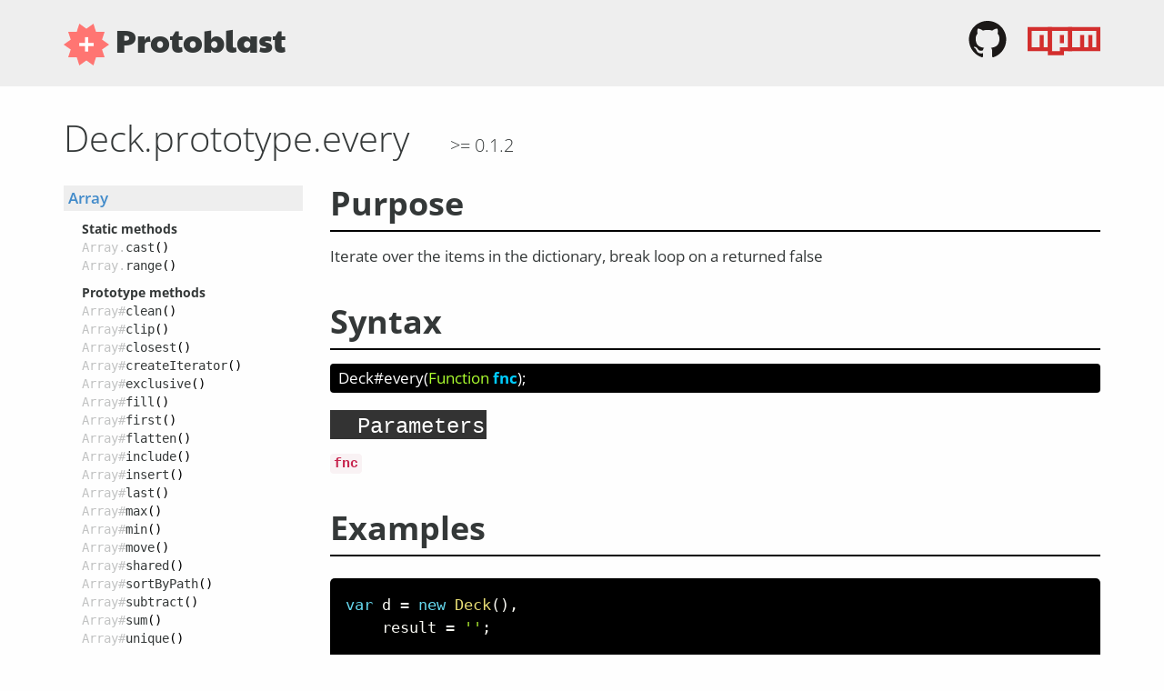

--- FILE ---
content_type: text/html;charset=utf-8
request_url: https://protoblast.elevenways.be/0.1.9/api/deck/every
body_size: 33335
content:
<!DOCTYPE html>
<html>
	<head>
		<title>Deck.prototype.every - protoblast 0.1.9</title>
		<script>document.cookie = 'mediaResolution=' + encodeURIComponent(JSON.stringify({width:Math.max(screen.availWidth||0, window.outerWidth||0) || 1024,height:Math.max(screen.availHeight||0, window.outerHeight||0) || 768,dpr:window.devicePixelRatio}))</script>
		<link rel="preload" href="/hawkejs/hawkejs-client.js?v=1.2.0" as="script">
		<link rel="preload" href="/stylesheets/website.css?v=1.2.0" as="style">
		<link rel="preload" href="/stylesheets/prism.css?v=1.2.0" as="style">
		<link rel="preload" href="//ajax.googleapis.com/ajax/libs/jquery/1.10.2/jquery.min.js" as="script">
		<link rel="preload" href="/scripts/bootstrap3.0/affix.js?v=1.2.0" as="script">
		<link rel="preload" href="/scripts/bootstrap3.0/alert.js?v=1.2.0" as="script">
		<link rel="preload" href="/scripts/bootstrap3.0/button.js?v=1.2.0" as="script">
		<link rel="preload" href="/scripts/bootstrap3.0/carousel.js?v=1.2.0" as="script">
		<link rel="preload" href="/scripts/bootstrap3.0/collapse.js?v=1.2.0" as="script">
		<link rel="preload" href="/scripts/bootstrap3.0/dropdown.js?v=1.2.0" as="script">
		<link rel="preload" href="/scripts/bootstrap3.0/modal.js?v=1.2.0" as="script">
		<link rel="preload" href="/scripts/bootstrap3.0/tooltip.js?v=1.2.0" as="script">
		<link rel="preload" href="/scripts/bootstrap3.0/popover.js?v=1.2.0" as="script">
		<link rel="preload" href="/scripts/bootstrap3.0/scrollspy.js?v=1.2.0" as="script">
		<link rel="preload" href="/scripts/bootstrap3.0/tab.js?v=1.2.0" as="script">
		<link rel="preload" href="/scripts/bootstrap3.0/transition.js?v=1.2.0" as="script">
		<link rel="preload" href="/scripts/prism.js?v=1.2.0" as="script">
		<link rel="preload" href="/scripts/website.js?v=1.2.0" as="script">
		<link rel="preload" href="/stylesheets/alchemy_widgets.css?v=1.2.0" as="style">
		<!-- Static hawkejs variables -->
		<script src="/hawkejs/static.js?v=1.2.0&i=0e4f16"></script>

		<!-- Request specific variables -->
		<script>window._initHawkejs = {"~refs":["53f648722b7ead8a1f436796","53f5f9e6ddd3938f16a1e8e6","53f5fbbcddd3938f16a1e8e9","Cast a variable to an array","The variable to cast to an array","<p>Also turns array-like objects into real arrays, except String objects.</p><p>Do not use it on 'arguments' (see example below)</p>","Encasing primitive variables","// A number\nArray.cast(1);\n>>> [1]\n\n// A string (even though it has a `length` property)\nArray.cast(\"test\");\n>>> [\"test\"]\n\n// A boolean\nArray.cast(true);\n>>> [true]","Encasing plain objects","// An empty object\nArray.cast({});\n>>> [{}]\n\n// A filled in object\nArray.cast({key: 'val'});\n>>> [{key: 'val'}]\n\n// An object with numeric keys\nArray.cast({'1': 'a', '2': 'b'});\n>>> [{'1': 'a', '2': 'b'}]","Casting array-like objects","<p>Array-like objects have numeric keys and a length property</p>","// Construct an array-like object\nvar obj = {\n    '0': 'a',\n    '1': 'b',\n    '2': 'c',\n    length: 3\n};\n\nArray.cast(obj);\n>>> [\"a\", \"b\", \"c\"]","<p>The length property is important and will be honoured</p>","// Array-like object with a different length than number of properties\nvar obj = {\n    '0': 'a',\n    '1': 'b',\n    '2': 'c',\n    length: 1\n};\n\nArray.cast(obj);\n>>> [\"a\"]","<p>A length longer than the amount of key-value pairs will result in undefined slots</p>","// Array-like object with a longer length than number of properties\nvar obj = {\n    '0': 'a',\n    length: 3\n};\n\nArray.cast(obj);\n>>> [\"a\", undefined, undefined]","Encasing a String instance","<p>Even though a \"new String()\" instance is an object, has numeric keys and has a length, it will not be converted to an array</p>","Array.cast(new String('test'));\n>>> [String]","Turning arguments into an array (don't do this!)","<p>You can use Array.cast() to turn the 'arguments' object into an array, but you really should not do this.</p><p>It'll leak the arguments object out of your function, and the function won't get optimized.</p><p>You should ALWAYS use a for-loop to turn arguments into an array. I promise you it's faster.</p><p>Hell: it's even faster when you just want to pass the arguments object to another function.</p>","// Keep function optimized by not leaking the `arguments` object\nvar args = new Array(arguments.length);\nfor (var i = 0; i < args.length; i++) args[i] = arguments[i];",{"value":{"$options":{"model":null},"$record":{"Unit":{"_id":{"dry":"ObjectID","value":{"~r":0}},"created":{"dry":"date","value":"2014-08-21T19:28:50.472Z"},"name":"Array.cast","project_version_id":{"dry":"ObjectID","value":{"~r":1}},"purpose":{"~r":3},"structures":[{"parameters":[{"type":"class_instance","name":"variable","default":"","optional":false,"modified":false,"description":{"~r":4},"setting":{"class_id":null}}],"description":{"~r":5},"returns":[{"type":"class_instance","description":"","setting":{"class_id":{"dry":"ObjectID","value":{"~r":2}}}}],"examples":[{"title":{"~r":6},"blocks":{"widgets":[{"type":"sourcecode","config":{"sourcecode":{"~r":7},"code_type":"javascript"}}]}},{"title":{"~r":8},"blocks":{"widgets":[{"type":"sourcecode","config":{"sourcecode":{"~r":9},"code_type":"javascript"}},{"type":"html","config":{"html":""}}]}},{"title":{"~r":10},"blocks":{"widgets":[{"type":"html","config":{"html":{"~r":11}}},{"type":"sourcecode","config":{"sourcecode":{"~r":12},"code_type":"javascript"}},{"type":"html","config":{"html":{"~r":13}}},{"type":"sourcecode","config":{"sourcecode":{"~r":14},"code_type":"javascript"}},{"type":"html","config":{"html":{"~r":15}}},{"type":"sourcecode","config":{"sourcecode":{"~r":16},"code_type":"javascript"}}]}},{"title":{"~r":17},"blocks":{"widgets":[{"type":"html","config":{"html":{"~r":18}}},{"type":"sourcecode","config":{"sourcecode":{"~r":19},"code_type":"javascript"}}]}},{"title":{"~r":20},"blocks":{"widgets":[{"type":"html","config":{"html":{"~r":21}}},{"type":"sourcecode","config":{"sourcecode":{"~r":22},"code_type":"javascript"}}]}}]}],"updated":{"dry":"date","value":"2023-02-10T11:54:18.982Z"}}},"$model_name":"Unit","$attributes":{"original_record":{"_id":{"dry":"ObjectID","value":{"~r":0}},"created":{"dry":"date","value":"2014-08-21T19:28:50.472Z"},"name":"Array.cast","project_version_id":{"dry":"ObjectID","value":{"~r":1}},"purpose":{"~r":3},"structures":[{"parameters":[{"type":"class_instance","name":"variable","default":"","optional":false,"modified":false,"description":{"~r":4},"setting":{"class_id":null}}],"description":{"~r":5},"returns":[{"type":"class_instance","description":"","setting":{"class_id":{"dry":"ObjectID","value":{"~r":2}}}}],"examples":[{"title":{"~r":6},"blocks":{"widgets":[{"type":"sourcecode","config":{"sourcecode":{"~r":7},"code_type":"javascript"}}]}},{"title":{"~r":8},"blocks":{"widgets":[{"type":"sourcecode","config":{"sourcecode":{"~r":9},"code_type":"javascript"}},{"type":"html","config":{"html":""}}]}},{"title":{"~r":10},"blocks":{"widgets":[{"type":"html","config":{"html":{"~r":11}}},{"type":"sourcecode","config":{"sourcecode":{"~r":12},"code_type":"javascript"}},{"type":"html","config":{"html":{"~r":13}}},{"type":"sourcecode","config":{"sourcecode":{"~r":14},"code_type":"javascript"}},{"type":"html","config":{"html":{"~r":15}}},{"type":"sourcecode","config":{"sourcecode":{"~r":16},"code_type":"javascript"}}]}},{"title":{"~r":17},"blocks":{"widgets":[{"type":"html","config":{"html":{"~r":18}}},{"type":"sourcecode","config":{"sourcecode":{"~r":19},"code_type":"javascript"}}]}},{"title":{"~r":20},"blocks":{"widgets":[{"type":"html","config":{"html":{"~r":21}}},{"type":"sourcecode","config":{"sourcecode":{"~r":22},"code_type":"javascript"}}]}}]}],"updated":{"dry":"date","value":"2023-02-10T11:54:18.982Z"}}},"$hold":null},"namespace":{"~r":34},"dry_class":"Unit","dry":"toDry"},{"dry":"ObjectID","value":{"~r":1}},"55ddac04618c680f3b526690","Get the shared value between the 2 arrays","The array to test against","Function to use to cast values to compare them","53f5fc17ddd3938f16a1e8ec","Return the shared values","var a = [0,1,2,47,99,100],\n    b = [2,47,55,96,200];\n\na.shared(b);\n>>> [2, 47]","Cast values for comparing","var a = ['1', '2', '3', '4'],\n    b = ['1.1', '2.0', '3.3', '4.0'];\n\na.shared(b, Number);\n>>> [\"2\", \"4\"]","Alchemy.Client.Document",{"value":{"$options":{"model":null},"$record":{"Unit":{"_id":{"dry":"ObjectID","value":{"~r":25}},"created":{"dry":"date","value":"2015-08-26T12:17:26.354Z"},"updated":{"dry":"date","value":"2023-02-10T11:54:19.023Z"},"name":"Array#shared","purpose":{"~r":26},"structures":[{"parameters":[{"type":"class_instance","name":"arr","default":"","optional":false,"modified":false,"description":{"~r":27},"setting":{"class_id":{"dry":"ObjectID","value":{"~r":2}}}},{"type":"class_instance","name":"cast_function","default":"","optional":true,"modified":false,"description":{"~r":28},"setting":{"class_id":{"dry":"ObjectID","value":{"~r":29}}}}],"description":"","returns":[{"type":"class_instance","description":"New array","setting":{"class_id":{"dry":"ObjectID","value":{"~r":2}}}}],"examples":[{"title":{"~r":30},"blocks":{"widgets":[{"type":"sourcecode","config":{"sourcecode":{"~r":31},"code_type":"javascript"}}]}},{"title":{"~r":32},"blocks":{"widgets":[{"type":"sourcecode","config":{"sourcecode":{"~r":33},"code_type":"javascript"}}]}}]}],"project_version_id":{"dry":"ObjectID","value":{"~r":1}}}},"$model_name":"Unit","$attributes":{"original_record":{"_id":{"dry":"ObjectID","value":{"~r":25}},"created":{"dry":"date","value":"2015-08-26T12:17:26.354Z"},"updated":{"dry":"date","value":"2023-02-10T11:54:19.023Z"},"name":"Array#shared","purpose":{"~r":26},"structures":[{"parameters":[{"type":"class_instance","name":"arr","default":"","optional":false,"modified":false,"description":{"~r":27},"setting":{"class_id":{"dry":"ObjectID","value":{"~r":2}}}},{"type":"class_instance","name":"cast_function","default":"","optional":true,"modified":false,"description":{"~r":28},"setting":{"class_id":{"dry":"ObjectID","value":{"~r":29}}}}],"description":"","returns":[{"type":"class_instance","description":"New array","setting":{"class_id":{"dry":"ObjectID","value":{"~r":2}}}}],"examples":[{"title":{"~r":30},"blocks":{"widgets":[{"type":"sourcecode","config":{"sourcecode":{"~r":31},"code_type":"javascript"}}]}},{"title":{"~r":32},"blocks":{"widgets":[{"type":"sourcecode","config":{"sourcecode":{"~r":33},"code_type":"javascript"}}]}}]}],"project_version_id":{"dry":"ObjectID","value":{"~r":1}}}},"$hold":null},"namespace":{"~r":34},"dry_class":"Unit","dry":"toDry"},"55ddaea6618c680f3b526691","Get the values from the first array that are not in the second array","The array to test agains","Function to use to cast values","Return all the values of the first array that are not in the second array","var a = [0,1,2,47,99,100],\n    b = [2,47,55,96,200];\n\na.subtract(b);\n>>> [0, 1, 99, 100]\n\nb.subtract(a);\n>>> [55, 96, 200]","Remove a single value","var a = [0,1,2,47,99,100];\n\na.subtract(100);\n>>> [0,1,2,47,99]",{"value":{"$options":{"model":null},"$record":{"Unit":{"_id":{"dry":"ObjectID","value":{"~r":36}},"created":{"dry":"date","value":"2015-08-26T12:22:23.581Z"},"updated":{"dry":"date","value":"2023-02-10T11:54:19.025Z"},"name":"Array#subtract","purpose":{"~r":37},"structures":[{"parameters":[{"type":"class_instance","name":"arr","default":"","optional":false,"modified":false,"description":{"~r":38},"setting":{"class_id":{"dry":"ObjectID","value":{"~r":2}}}},{"type":"class_instance","name":"cast_function","default":"","optional":true,"modified":false,"description":{"~r":39},"setting":{"class_id":{"dry":"ObjectID","value":{"~r":29}}}}],"description":"","returns":[{"type":"class_instance","description":"New array","setting":{"class_id":{"dry":"ObjectID","value":{"~r":2}}}}],"examples":[{"title":{"~r":40},"blocks":{"widgets":[{"type":"sourcecode","config":{"sourcecode":{"~r":41},"code_type":"javascript"}}]}},{"title":{"~r":42},"blocks":{"widgets":[{"type":"sourcecode","config":{"sourcecode":{"~r":43},"code_type":"javascript"}}]}}]}],"project_version_id":{"dry":"ObjectID","value":{"~r":1}}}},"$model_name":"Unit","$attributes":{"original_record":{"_id":{"dry":"ObjectID","value":{"~r":36}},"created":{"dry":"date","value":"2015-08-26T12:22:23.581Z"},"updated":{"dry":"date","value":"2023-02-10T11:54:19.025Z"},"name":"Array#subtract","purpose":{"~r":37},"structures":[{"parameters":[{"type":"class_instance","name":"arr","default":"","optional":false,"modified":false,"description":{"~r":38},"setting":{"class_id":{"dry":"ObjectID","value":{"~r":2}}}},{"type":"class_instance","name":"cast_function","default":"","optional":true,"modified":false,"description":{"~r":39},"setting":{"class_id":{"dry":"ObjectID","value":{"~r":29}}}}],"description":"","returns":[{"type":"class_instance","description":"New array","setting":{"class_id":{"dry":"ObjectID","value":{"~r":2}}}}],"examples":[{"title":{"~r":40},"blocks":{"widgets":[{"type":"sourcecode","config":{"sourcecode":{"~r":41},"code_type":"javascript"}}]}},{"title":{"~r":42},"blocks":{"widgets":[{"type":"sourcecode","config":{"sourcecode":{"~r":43},"code_type":"javascript"}}]}}]}],"project_version_id":{"dry":"ObjectID","value":{"~r":1}}}},"$hold":null},"namespace":{"~r":34},"dry_class":"Unit","dry":"toDry"},"55ddb027618c680f3b526692","Get all the values that are either in the first or in the second array, but not in both","var a = [0,1,2,47,99,100],\n    b = [2,47,55,96,200];\n\n\na.exclusive(b);\n>>> [0, 1, 99, 100, 55, 96, 200]\n\n// The order does not matter\nb.exclusive(a);\n>>> [0, 1, 99, 100, 55, 96, 200]",{"value":{"$options":{"model":null},"$record":{"Unit":{"_id":{"dry":"ObjectID","value":{"~r":45}},"created":{"dry":"date","value":"2015-08-26T12:28:05.721Z"},"updated":{"dry":"date","value":"2023-02-10T11:54:19.026Z"},"name":"Array#exclusive","purpose":{"~r":46},"structures":[{"parameters":[{"type":"class_instance","name":"arr","default":"","optional":false,"modified":false,"description":{"~r":27},"setting":{"class_id":{"dry":"ObjectID","value":{"~r":2}}}},{"type":"class_instance","name":"cast_function","default":"","optional":true,"modified":false,"description":{"~r":39},"setting":{"class_id":{"dry":"ObjectID","value":{"~r":29}}}}],"description":"","returns":[{"type":"class_instance","description":"New array","setting":{"class_id":{"dry":"ObjectID","value":{"~r":2}}}}],"examples":[{"title":"","blocks":{"widgets":[{"type":"sourcecode","config":{"sourcecode":{"~r":47},"code_type":"javascript"}}]}}]}],"project_version_id":{"dry":"ObjectID","value":{"~r":1}}}},"$model_name":"Unit","$attributes":{"original_record":{"_id":{"dry":"ObjectID","value":{"~r":45}},"created":{"dry":"date","value":"2015-08-26T12:28:05.721Z"},"updated":{"dry":"date","value":"2023-02-10T11:54:19.026Z"},"name":"Array#exclusive","purpose":{"~r":46},"structures":[{"parameters":[{"type":"class_instance","name":"arr","default":"","optional":false,"modified":false,"description":{"~r":27},"setting":{"class_id":{"dry":"ObjectID","value":{"~r":2}}}},{"type":"class_instance","name":"cast_function","default":"","optional":true,"modified":false,"description":{"~r":39},"setting":{"class_id":{"dry":"ObjectID","value":{"~r":29}}}}],"description":"","returns":[{"type":"class_instance","description":"New array","setting":{"class_id":{"dry":"ObjectID","value":{"~r":2}}}}],"examples":[{"title":"","blocks":{"widgets":[{"type":"sourcecode","config":{"sourcecode":{"~r":47},"code_type":"javascript"}}]}}]}],"project_version_id":{"dry":"ObjectID","value":{"~r":1}}}},"$hold":null},"namespace":{"~r":34},"dry_class":"Unit","dry":"toDry"},"55ddb287b4fa4a8c3daa48cd","Remove certain elements from an array","The value to remove from the array","The array is modified in place and returned","Remove all undefined variables from the array","var arr = [0,undefined,2,null,undefined,6];\n\na.clean();\n>>> [0, 2, null, 6]","Remove all instances of the given parameter","var arr = [0,1,2,6,1,4,7,9,1];\n\narr.clean(1);\n>>> [0, 2, 6, 4, 7, 9]",{"value":{"$options":{"model":null},"$record":{"Unit":{"_id":{"dry":"ObjectID","value":{"~r":49}},"created":{"dry":"date","value":"2015-08-26T12:38:05.980Z"},"updated":{"dry":"date","value":"2023-02-10T11:54:19.027Z"},"name":"Array#clean","purpose":{"~r":50},"structures":[{"parameters":[{"type":"class_instance","name":"delete_value","default":"","optional":false,"modified":false,"description":{"~r":51},"setting":{"class_id":null}}],"description":"","returns":[{"type":"class_instance","description":{"~r":52},"setting":{"class_id":{"dry":"ObjectID","value":{"~r":2}}}}],"examples":[{"title":{"~r":53},"blocks":{"widgets":[{"type":"sourcecode","config":{"sourcecode":{"~r":54},"code_type":"javascript"}}]}},{"title":{"~r":55},"blocks":{"widgets":[{"type":"sourcecode","config":{"sourcecode":{"~r":56},"code_type":"javascript"}}]}}]}],"project_version_id":{"dry":"ObjectID","value":{"~r":1}}}},"$model_name":"Unit","$attributes":{"original_record":{"_id":{"dry":"ObjectID","value":{"~r":49}},"created":{"dry":"date","value":"2015-08-26T12:38:05.980Z"},"updated":{"dry":"date","value":"2023-02-10T11:54:19.027Z"},"name":"Array#clean","purpose":{"~r":50},"structures":[{"parameters":[{"type":"class_instance","name":"delete_value","default":"","optional":false,"modified":false,"description":{"~r":51},"setting":{"class_id":null}}],"description":"","returns":[{"type":"class_instance","description":{"~r":52},"setting":{"class_id":{"dry":"ObjectID","value":{"~r":2}}}}],"examples":[{"title":{"~r":53},"blocks":{"widgets":[{"type":"sourcecode","config":{"sourcecode":{"~r":54},"code_type":"javascript"}}]}},{"title":{"~r":55},"blocks":{"widgets":[{"type":"sourcecode","config":{"sourcecode":{"~r":56},"code_type":"javascript"}}]}}]}],"project_version_id":{"dry":"ObjectID","value":{"~r":1}}}},"$hold":null},"namespace":{"~r":34},"dry_class":"Unit","dry":"toDry"},"53f649c52b7ead8a1f436797","53f5f867bf43c4aa0860c1e5","53f5fb4cddd3938f16a1e8e7","Create an array containing arithmetic progressions","The value to stop at, not included","<p>This is an implementation of Python's range function</p>","Fill in only the stop value","<p>When only supplying a single parameter, it is interpreted as the stop value.</p>","Array.range(10);\n>>> [0, 1, 2, 3, 4, 5, 6, 7, 8, 9]","Fill in the start and stop values","Array.range(4, 11);\n>>> [4, 5, 6, 7, 8, 9, 10]","Fill in the start, stop and step values","Array.range(0, 10, 3);\n>>> [0, 3, 6, 9]\n\nArray.range(1, 10, 2);\n>>> [1, 3, 5, 7, 9]",{"value":{"$options":{"model":null},"$record":{"Unit":{"_id":{"dry":"ObjectID","value":{"~r":58}},"created":{"dry":"date","value":"2014-08-21T19:34:29.158Z"},"name":"Array.range","project_version_id":{"dry":"ObjectID","value":{"~r":59}},"purpose":{"~r":61},"structures":[{"parameters":[{"type":"class_instance","name":"start","default":"0","optional":true,"modified":false,"description":"The first value","setting":{"class_id":{"dry":"ObjectID","value":{"~r":60}}}},{"type":"class_instance","name":"stop","default":"","optional":false,"modified":false,"description":{"~r":62},"setting":{"class_id":{"dry":"ObjectID","value":{"~r":60}}}},{"type":"class_instance","name":"step","default":"1","optional":true,"modified":false,"description":"The step value","setting":{"class_id":{"dry":"ObjectID","value":{"~r":60}}}}],"description":{"~r":63},"returns":[{"type":"class_instance","description":"","setting":{"class_id":{"dry":"ObjectID","value":{"~r":2}}}}],"examples":[{"title":{"~r":64},"blocks":{"widgets":[{"type":"html","config":{"html":{"~r":65}}},{"type":"sourcecode","config":{"sourcecode":{"~r":66},"code_type":"javascript"}}]}},{"title":{"~r":67},"blocks":{"widgets":[{"type":"sourcecode","config":{"sourcecode":{"~r":68},"code_type":"javascript"}}]}},{"title":{"~r":69},"blocks":{"widgets":[{"type":"sourcecode","config":{"sourcecode":{"~r":70},"code_type":"javascript"}}]}}]}],"updated":{"dry":"date","value":"2023-02-10T11:54:18.987Z"}}},"$model_name":"Unit","$attributes":{"original_record":{"_id":{"dry":"ObjectID","value":{"~r":58}},"created":{"dry":"date","value":"2014-08-21T19:34:29.158Z"},"name":"Array.range","project_version_id":{"dry":"ObjectID","value":{"~r":59}},"purpose":{"~r":61},"structures":[{"parameters":[{"type":"class_instance","name":"start","default":"0","optional":true,"modified":false,"description":"The first value","setting":{"class_id":{"dry":"ObjectID","value":{"~r":60}}}},{"type":"class_instance","name":"stop","default":"","optional":false,"modified":false,"description":{"~r":62},"setting":{"class_id":{"dry":"ObjectID","value":{"~r":60}}}},{"type":"class_instance","name":"step","default":"1","optional":true,"modified":false,"description":"The step value","setting":{"class_id":{"dry":"ObjectID","value":{"~r":60}}}}],"description":{"~r":63},"returns":[{"type":"class_instance","description":"","setting":{"class_id":{"dry":"ObjectID","value":{"~r":2}}}}],"examples":[{"title":{"~r":64},"blocks":{"widgets":[{"type":"html","config":{"html":{"~r":65}}},{"type":"sourcecode","config":{"sourcecode":{"~r":66},"code_type":"javascript"}}]}},{"title":{"~r":67},"blocks":{"widgets":[{"type":"sourcecode","config":{"sourcecode":{"~r":68},"code_type":"javascript"}}]}},{"title":{"~r":69},"blocks":{"widgets":[{"type":"sourcecode","config":{"sourcecode":{"~r":70},"code_type":"javascript"}}]}}]}],"updated":{"dry":"date","value":"2023-02-10T11:54:18.987Z"}}},"$hold":null},"namespace":{"~r":34},"dry_class":"Unit","dry":"toDry"},{"dry":"ObjectID","value":{"~r":59}},"53fb35d475aa6d1404377385","Return the first value of the array","How many values should be returned","From what page they should be returned (The pagesize is the same as the nr of results to return)","Return the first value","<p>This simply returns the first value, not contained inside an array. This can also be expressed using [0]</p>","var arr = [0, 1, 2, 3, 4, 5, 6, 7, 8, 9];\narr.first();\n>>> 0","<p>Explicitly setting the first value to 1 WILL return an array</p>","var arr = [0, 1, 2, 3, 4, 5, 6, 7, 8, 9];\narr.first(1);\n>>> [0]","Return the first three values","var arr = [0, 1, 2, 3, 4, 5, 6, 7, 8, 9];\narr.first(3);\n>>> [0, 1, 2]","Return paged results","var arr = [0, 1, 2, 3, 4, 5, 6, 7, 8, 9];\n\narr.first(3, 1);\n>>> [3, 4, 5]\n\narr.first(3, 2);\n>>> [6, 7, 8]","<p>When nr is a negative value, all the values are returned except the absolute-of-nr last values.</p>","var arr = [0, 1, 2, 3, 4, 5, 6, 7, 8, 9];\n\narr.first(-1);\n>>> [0, 1, 2, 3, 4, 5, 6, 7, 8];\n\narr.first(-3);\n>>> [0, 1, 2, 3, 4, 5, 6];",{"value":{"$options":{"model":null},"$record":{"Unit":{"_id":{"dry":"ObjectID","value":{"~r":73}},"created":{"dry":"date","value":"2014-08-25T13:10:44.766Z"},"name":"Array#first","project_version_id":{"dry":"ObjectID","value":{"~r":59}},"purpose":{"~r":74},"structures":[{"parameters":[{"type":"class_instance","name":"nr","default":"","optional":true,"modified":false,"description":{"~r":75},"setting":{"class_id":{"dry":"ObjectID","value":{"~r":60}}}},{"type":"class_instance","name":"page","default":"0","optional":true,"modified":false,"description":{"~r":76},"setting":{"class_id":{"dry":"ObjectID","value":{"~r":60}}}}],"description":"<p><br></p>","returns":[],"examples":[{"title":{"~r":77},"blocks":{"widgets":[{"type":"html","config":{"html":{"~r":78}}},{"type":"sourcecode","config":{"sourcecode":{"~r":79},"code_type":"javascript"}},{"type":"html","config":{"html":{"~r":80}}},{"type":"sourcecode","config":{"sourcecode":{"~r":81},"code_type":"javascript"}}]}},{"title":{"~r":82},"blocks":{"widgets":[{"type":"html","config":{"html":"<p><br></p>"}},{"type":"sourcecode","config":{"sourcecode":{"~r":83},"code_type":"javascript"}}]}},{"title":{"~r":84},"blocks":{"widgets":[{"type":"html","config":{"html":""}},{"type":"sourcecode","config":{"sourcecode":{"~r":85},"code_type":"javascript"}},{"type":"html","config":{"html":""}}]}},{"title":"Negative values","blocks":{"widgets":[{"type":"html","config":{"html":{"~r":86}}},{"type":"sourcecode","config":{"sourcecode":{"~r":87},"code_type":"javascript"}}]}}]}],"updated":{"dry":"date","value":"2023-02-10T11:54:18.992Z"}}},"$model_name":"Unit","$attributes":{"original_record":{"_id":{"dry":"ObjectID","value":{"~r":73}},"created":{"dry":"date","value":"2014-08-25T13:10:44.766Z"},"name":"Array#first","project_version_id":{"dry":"ObjectID","value":{"~r":59}},"purpose":{"~r":74},"structures":[{"parameters":[{"type":"class_instance","name":"nr","default":"","optional":true,"modified":false,"description":{"~r":75},"setting":{"class_id":{"dry":"ObjectID","value":{"~r":60}}}},{"type":"class_instance","name":"page","default":"0","optional":true,"modified":false,"description":{"~r":76},"setting":{"class_id":{"dry":"ObjectID","value":{"~r":60}}}}],"description":"<p><br></p>","returns":[],"examples":[{"title":{"~r":77},"blocks":{"widgets":[{"type":"html","config":{"html":{"~r":78}}},{"type":"sourcecode","config":{"sourcecode":{"~r":79},"code_type":"javascript"}},{"type":"html","config":{"html":{"~r":80}}},{"type":"sourcecode","config":{"sourcecode":{"~r":81},"code_type":"javascript"}}]}},{"title":{"~r":82},"blocks":{"widgets":[{"type":"html","config":{"html":"<p><br></p>"}},{"type":"sourcecode","config":{"sourcecode":{"~r":83},"code_type":"javascript"}}]}},{"title":{"~r":84},"blocks":{"widgets":[{"type":"html","config":{"html":""}},{"type":"sourcecode","config":{"sourcecode":{"~r":85},"code_type":"javascript"}},{"type":"html","config":{"html":""}}]}},{"title":"Negative values","blocks":{"widgets":[{"type":"html","config":{"html":{"~r":86}}},{"type":"sourcecode","config":{"sourcecode":{"~r":87},"code_type":"javascript"}}]}}]}],"updated":{"dry":"date","value":"2023-02-10T11:54:18.992Z"}}},"$hold":null},"namespace":{"~r":34},"dry_class":"Unit","dry":"toDry"},"5408dae7ad6f692a466b97e9","Return the last value of the array","Return the last value","<p>This simply returns the last value, not contained inside an array. This can also be expressed using [arr.length-1]</p>","var arr = [0, 1, 2, 3, 4, 5, 6, 7, 8, 9];\narr.last();\n>>> 9","var arr = [0, 1, 2, 3, 4, 5, 6, 7, 8, 9];\narr.last(1);\n>>> [9]","Return the last three values","var arr = [0, 1, 2, 3, 4, 5, 6, 7, 8, 9];\narr.last(3);\n>>> [7, 8, 9]","var arr = [0, 1, 2, 3, 4, 5, 6, 7, 8, 9];\n\narr.last(3, 0);\n>>> [7, 8, 9]\n\narr.last(3, 2);\n>>> [1, 2, 3]","<p>When nr is a negative value, all the values are returned except the absolute-of-nr first values.</p>","var arr = [0, 1, 2, 3, 4, 5, 6, 7, 8, 9];\n\narr.last(-1);\n>>> [1, 2, 3, 4, 5, 6, 7, 8, 9];\n\narr.last(-3);\n>>> [3, 4, 5, 6, 7, 8, 9];","<p>last() is incredibly useful for chaining.</p><p>Take this unordered array of random numbers, for example:</p>","var arr = [10, 3, 78, 20, 66, 90, 1];","<p>And we want the highest value below 50 (We could use Math.max for this, but we won't)</p><p>Without .last method you would need to assign the temporary array to a new variable, in order to get its length later on</p>","// We don't want to modify the original array, so we clone it\nvar clone = arr.slice();\n\n// We only want numbers below 50\nclone = clone.filter(function(a){return a<50});\n\n// Now we want to sort them (we could use Math.max, but for this example we won't)\nclone.sort(function(a, b){return a-b});\n\n// And now we can get the last value\nclone[clone.length-1];\n>>> 20","<p>But with last, you can do this</p>","arr.slice().filter(function(a){return a<50}).sort(function(a,b){return a-b}).last();\n>>> 20","<p>This example looks a bit messy but, yeah, it can be very useful.</p>",{"value":{"$options":{"model":null},"$record":{"Unit":{"_id":{"dry":"ObjectID","value":{"~r":89}},"created":{"dry":"date","value":"2014-09-04T21:34:31.913Z"},"name":"Array#last","project_version_id":{"dry":"ObjectID","value":{"~r":59}},"purpose":{"~r":90},"structures":[{"parameters":[{"type":"class_instance","name":"nr","default":"","optional":true,"modified":false,"description":{"~r":75},"setting":{"class_id":{"dry":"ObjectID","value":{"~r":60}}}},{"type":"class_instance","name":"page","default":"0","optional":true,"modified":false,"description":{"~r":76},"setting":{"class_id":{"dry":"ObjectID","value":{"~r":60}}}}],"description":"<p><br></p>","returns":[],"examples":[{"title":{"~r":91},"blocks":{"widgets":[{"type":"html","config":{"html":{"~r":92}}},{"type":"sourcecode","config":{"sourcecode":{"~r":93},"code_type":"javascript"}},{"type":"html","config":{"html":{"~r":80}}},{"type":"sourcecode","config":{"sourcecode":{"~r":94},"code_type":"javascript"}}]}},{"title":{"~r":95},"blocks":{"widgets":[{"type":"html","config":{"html":"<p><br></p>"}},{"type":"sourcecode","config":{"sourcecode":{"~r":96},"code_type":"javascript"}}]}},{"title":{"~r":84},"blocks":{"widgets":[{"type":"html","config":{"html":""}},{"type":"sourcecode","config":{"sourcecode":{"~r":97},"code_type":"javascript"}},{"type":"html","config":{"html":""}}]}},{"title":"Negative values","blocks":{"widgets":[{"type":"html","config":{"html":{"~r":98}}},{"type":"sourcecode","config":{"sourcecode":{"~r":99},"code_type":"javascript"}}]}},{"title":"Chaining","blocks":{"widgets":[{"type":"html","config":{"html":{"~r":100}}},{"type":"sourcecode","config":{"sourcecode":{"~r":101},"code_type":"javascript"}},{"type":"html","config":{"html":{"~r":102}}},{"type":"sourcecode","config":{"sourcecode":{"~r":103},"code_type":"javascript"}},{"type":"html","config":{"html":{"~r":104}}},{"type":"sourcecode","config":{"sourcecode":{"~r":105},"code_type":"javascript"}},{"type":"html","config":{"html":{"~r":106}}}]}}]}],"updated":{"dry":"date","value":"2023-02-10T11:54:18.998Z"}}},"$model_name":"Unit","$attributes":{"original_record":{"_id":{"dry":"ObjectID","value":{"~r":89}},"created":{"dry":"date","value":"2014-09-04T21:34:31.913Z"},"name":"Array#last","project_version_id":{"dry":"ObjectID","value":{"~r":59}},"purpose":{"~r":90},"structures":[{"parameters":[{"type":"class_instance","name":"nr","default":"","optional":true,"modified":false,"description":{"~r":75},"setting":{"class_id":{"dry":"ObjectID","value":{"~r":60}}}},{"type":"class_instance","name":"page","default":"0","optional":true,"modified":false,"description":{"~r":76},"setting":{"class_id":{"dry":"ObjectID","value":{"~r":60}}}}],"description":"<p><br></p>","returns":[],"examples":[{"title":{"~r":91},"blocks":{"widgets":[{"type":"html","config":{"html":{"~r":92}}},{"type":"sourcecode","config":{"sourcecode":{"~r":93},"code_type":"javascript"}},{"type":"html","config":{"html":{"~r":80}}},{"type":"sourcecode","config":{"sourcecode":{"~r":94},"code_type":"javascript"}}]}},{"title":{"~r":95},"blocks":{"widgets":[{"type":"html","config":{"html":"<p><br></p>"}},{"type":"sourcecode","config":{"sourcecode":{"~r":96},"code_type":"javascript"}}]}},{"title":{"~r":84},"blocks":{"widgets":[{"type":"html","config":{"html":""}},{"type":"sourcecode","config":{"sourcecode":{"~r":97},"code_type":"javascript"}},{"type":"html","config":{"html":""}}]}},{"title":"Negative values","blocks":{"widgets":[{"type":"html","config":{"html":{"~r":98}}},{"type":"sourcecode","config":{"sourcecode":{"~r":99},"code_type":"javascript"}}]}},{"title":"Chaining","blocks":{"widgets":[{"type":"html","config":{"html":{"~r":100}}},{"type":"sourcecode","config":{"sourcecode":{"~r":101},"code_type":"javascript"}},{"type":"html","config":{"html":{"~r":102}}},{"type":"sourcecode","config":{"sourcecode":{"~r":103},"code_type":"javascript"}},{"type":"html","config":{"html":{"~r":104}}},{"type":"sourcecode","config":{"sourcecode":{"~r":105},"code_type":"javascript"}},{"type":"html","config":{"html":{"~r":106}}}]}}]}],"updated":{"dry":"date","value":"2023-02-10T11:54:18.998Z"}}},"$hold":null},"namespace":{"~r":34},"dry_class":"Unit","dry":"toDry"},"55dd9f30f915adb7361fe2c0","Get the closest numeric value inside an array","The goal we want to get the closest value to","Return the closest value in the array","var arr = Array.range(0, 100000, 33);\n>>> [0, 33, 66, 99, ..., 99990]\n\narr.closest(3470);\n>>> 3465","Return the first value for non-numeric goals","var arr = [0, 1, 2, 3];\n\narr.closest('a');\n>>> 0\n\narr.closest(null);\n>>> 0",{"value":{"$options":{"model":null},"$record":{"Unit":{"_id":{"dry":"ObjectID","value":{"~r":108}},"created":{"dry":"date","value":"2015-08-26T11:17:53.189Z"},"updated":{"dry":"date","value":"2023-02-10T11:54:19.013Z"},"name":"Array#closest","purpose":{"~r":109},"structures":[{"parameters":[{"type":"class_instance","name":"goal","default":"","optional":false,"modified":false,"description":{"~r":110},"setting":{"class_id":{"dry":"ObjectID","value":{"~r":60}}}}],"description":"<p><br></p>","returns":[{"type":"class_instance","description":"","setting":{"class_id":{"dry":"ObjectID","value":{"~r":60}}}}],"examples":[{"title":{"~r":111},"blocks":{"widgets":[{"type":"sourcecode","config":{"sourcecode":{"~r":112},"code_type":"javascript"}},{"type":"html","config":{"html":""}}]}},{"title":{"~r":113},"blocks":{"widgets":[{"type":"sourcecode","config":{"sourcecode":{"~r":114},"code_type":"javascript"}}]}}]}],"project_version_id":{"dry":"ObjectID","value":{"~r":59}}}},"$model_name":"Unit","$attributes":{"original_record":{"_id":{"dry":"ObjectID","value":{"~r":108}},"created":{"dry":"date","value":"2015-08-26T11:17:53.189Z"},"updated":{"dry":"date","value":"2023-02-10T11:54:19.013Z"},"name":"Array#closest","purpose":{"~r":109},"structures":[{"parameters":[{"type":"class_instance","name":"goal","default":"","optional":false,"modified":false,"description":{"~r":110},"setting":{"class_id":{"dry":"ObjectID","value":{"~r":60}}}}],"description":"<p><br></p>","returns":[{"type":"class_instance","description":"","setting":{"class_id":{"dry":"ObjectID","value":{"~r":60}}}}],"examples":[{"title":{"~r":111},"blocks":{"widgets":[{"type":"sourcecode","config":{"sourcecode":{"~r":112},"code_type":"javascript"}},{"type":"html","config":{"html":""}}]}},{"title":{"~r":113},"blocks":{"widgets":[{"type":"sourcecode","config":{"sourcecode":{"~r":114},"code_type":"javascript"}}]}}]}],"project_version_id":{"dry":"ObjectID","value":{"~r":59}}}},"$hold":null},"namespace":{"~r":34},"dry_class":"Unit","dry":"toDry"},"55dda1c2fa043e2639ef14f1","Get the highest value inside the array","Return the highest value in the array","var arr = [0, 1, 2, 3, -1, 60, 20];\n\narr.max();\n>>> 60",{"value":{"$options":{"model":null},"$record":{"Unit":{"_id":{"dry":"ObjectID","value":{"~r":116}},"created":{"dry":"date","value":"2015-08-26T11:24:58.186Z"},"updated":{"dry":"date","value":"2023-02-10T11:54:19.014Z"},"name":"Array#max","purpose":{"~r":117},"structures":[{"parameters":[],"description":"<p><br></p>","returns":[{"type":"class_instance","description":"","setting":{"class_id":{"dry":"ObjectID","value":{"~r":60}}}}],"examples":[{"title":{"~r":118},"blocks":{"widgets":[{"type":"sourcecode","config":{"sourcecode":{"~r":119},"code_type":"javascript"}}]}}]}],"project_version_id":{"dry":"ObjectID","value":{"~r":59}}}},"$model_name":"Unit","$attributes":{"original_record":{"_id":{"dry":"ObjectID","value":{"~r":116}},"created":{"dry":"date","value":"2015-08-26T11:24:58.186Z"},"updated":{"dry":"date","value":"2023-02-10T11:54:19.014Z"},"name":"Array#max","purpose":{"~r":117},"structures":[{"parameters":[],"description":"<p><br></p>","returns":[{"type":"class_instance","description":"","setting":{"class_id":{"dry":"ObjectID","value":{"~r":60}}}}],"examples":[{"title":{"~r":118},"blocks":{"widgets":[{"type":"sourcecode","config":{"sourcecode":{"~r":119},"code_type":"javascript"}}]}}]}],"project_version_id":{"dry":"ObjectID","value":{"~r":59}}}},"$hold":null},"namespace":{"~r":34},"dry_class":"Unit","dry":"toDry"},"55dda20dfa043e2639ef14f2","Get the lowest value inside the array","Return the lowest value in the array","var arr = [0, 1, 2, 3, -1, 60, 20];\n\narr.min();\n>>> -1",{"value":{"$options":{"model":null},"$record":{"Unit":{"_id":{"dry":"ObjectID","value":{"~r":121}},"created":{"dry":"date","value":"2015-08-26T11:25:44.909Z"},"updated":{"dry":"date","value":"2023-02-10T11:54:19.015Z"},"name":"Array#min","purpose":{"~r":122},"structures":[{"parameters":[],"description":"","returns":[{"type":"class_instance","description":"","setting":{"class_id":{"dry":"ObjectID","value":{"~r":60}}}}],"examples":[{"title":{"~r":123},"blocks":{"widgets":[{"type":"sourcecode","config":{"sourcecode":{"~r":124},"code_type":"javascript"}}]}}]}],"project_version_id":{"dry":"ObjectID","value":{"~r":59}}}},"$model_name":"Unit","$attributes":{"original_record":{"_id":{"dry":"ObjectID","value":{"~r":121}},"created":{"dry":"date","value":"2015-08-26T11:25:44.909Z"},"updated":{"dry":"date","value":"2023-02-10T11:54:19.015Z"},"name":"Array#min","purpose":{"~r":122},"structures":[{"parameters":[],"description":"","returns":[{"type":"class_instance","description":"","setting":{"class_id":{"dry":"ObjectID","value":{"~r":60}}}}],"examples":[{"title":{"~r":123},"blocks":{"widgets":[{"type":"sourcecode","config":{"sourcecode":{"~r":124},"code_type":"javascript"}}]}}]}],"project_version_id":{"dry":"ObjectID","value":{"~r":59}}}},"$hold":null},"namespace":{"~r":34},"dry_class":"Unit","dry":"toDry"},"55dda2d0fa043e2639ef14f3","Insert item at the given index","Where to insert the values","Insert a single value at the given index","var arr = [0,1,2,3];\n\narr.insert(2, 'inserted');\n>>> [0, 1, 'inserted', 2, 3]","Insert multiple values","var arr = [0,1,2,3];\n\narr.insert(2, 'i1', 'i2');\n>>> [0, 1, 'i1', 'i2', 2, 3]",{"value":{"$options":{"model":null},"$record":{"Unit":{"_id":{"dry":"ObjectID","value":{"~r":126}},"created":{"dry":"date","value":"2015-08-26T11:31:55.333Z"},"updated":{"dry":"date","value":"2023-02-10T11:54:19.017Z"},"name":"Array#insert","purpose":{"~r":127},"structures":[{"parameters":[{"type":"class_instance","name":"index","default":"","optional":false,"modified":false,"description":{"~r":128},"setting":{"class_id":{"dry":"ObjectID","value":{"~r":60}}}},{"type":"class_instance","name":"value","default":"","optional":false,"modified":false,"description":"","setting":{"class_id":null}}],"description":"","returns":[{"type":"class_instance","description":"","setting":{"class_id":{"dry":"ObjectID","value":{"~r":2}}}}],"examples":[{"title":{"~r":129},"blocks":{"widgets":[{"type":"sourcecode","config":{"sourcecode":{"~r":130},"code_type":"javascript"}}]}},{"title":{"~r":131},"blocks":{"widgets":[{"type":"sourcecode","config":{"sourcecode":{"~r":132},"code_type":"javascript"}}]}}]}],"project_version_id":{"dry":"ObjectID","value":{"~r":59}}}},"$model_name":"Unit","$attributes":{"original_record":{"_id":{"dry":"ObjectID","value":{"~r":126}},"created":{"dry":"date","value":"2015-08-26T11:31:55.333Z"},"updated":{"dry":"date","value":"2023-02-10T11:54:19.017Z"},"name":"Array#insert","purpose":{"~r":127},"structures":[{"parameters":[{"type":"class_instance","name":"index","default":"","optional":false,"modified":false,"description":{"~r":128},"setting":{"class_id":{"dry":"ObjectID","value":{"~r":60}}}},{"type":"class_instance","name":"value","default":"","optional":false,"modified":false,"description":"","setting":{"class_id":null}}],"description":"","returns":[{"type":"class_instance","description":"","setting":{"class_id":{"dry":"ObjectID","value":{"~r":2}}}}],"examples":[{"title":{"~r":129},"blocks":{"widgets":[{"type":"sourcecode","config":{"sourcecode":{"~r":130},"code_type":"javascript"}}]}},{"title":{"~r":131},"blocks":{"widgets":[{"type":"sourcecode","config":{"sourcecode":{"~r":132},"code_type":"javascript"}}]}}]}],"project_version_id":{"dry":"ObjectID","value":{"~r":59}}}},"$hold":null},"namespace":{"~r":34},"dry_class":"Unit","dry":"toDry"},"55dda82c618c680f3b52668f","Get all the unique values and return them as a new array","Path to use to check for uniqueness","53f481d8fa29e7c9131f262b","Should return all the unique values","var arr = [1,2,1,3,6,2];\n\narr.unique();\n>>> [1, 2, 3, 6]","Handle object references","<p>It will only return the same object once, but it won't look into an object's content</p>","var obj = {a: 1},\n    arr = [1,1, obj, {a:1}, obj];\n\narr.unique();\n>>> [1, {a: 1}, {a: 1}]\n","Use a path to determine uniqueness","<p>You can use dot-notation paths, supported by <strong>Object.path</strong></p>","var arr = [\n\t{id: 'a'},\n\t{id: 'b'},\n\t{id: 'a'},\n\t{id: 'c'},\n\t{id: 'a'},\n\t{id: 'c'},\n\t{id: 'd'},\n];\n\narr.unique('id');\n>>> [{id: 'a'}, {id: 'b'}, {id: 'c'}, {id: 'd'}]",{"value":{"$options":{"model":null},"$record":{"Unit":{"_id":{"dry":"ObjectID","value":{"~r":134}},"created":{"dry":"date","value":"2015-08-26T11:58:45.969Z"},"updated":{"dry":"date","value":"2023-02-10T11:54:19.022Z"},"name":"Array#uniqe","purpose":{"~r":135},"structures":[{"parameters":[{"type":"class_instance","name":"path","default":"","optional":true,"modified":false,"description":{"~r":136},"setting":{"class_id":{"dry":"ObjectID","value":{"~r":137}}}}],"description":"","returns":[{"type":"class_instance","description":"A new array","setting":{"class_id":{"dry":"ObjectID","value":{"~r":2}}}}],"examples":[{"title":{"~r":138},"blocks":{"widgets":[{"type":"sourcecode","config":{"sourcecode":{"~r":139},"code_type":"javascript"}}]}},{"title":{"~r":140},"blocks":{"widgets":[{"type":"html","config":{"html":{"~r":141}}},{"type":"sourcecode","config":{"sourcecode":{"~r":142},"code_type":"javascript"}}]}},{"title":{"~r":143},"blocks":{"widgets":[{"type":"html","config":{"html":{"~r":144}}},{"type":"sourcecode","config":{"sourcecode":{"~r":145},"code_type":"javascript"}}]}}]}],"project_version_id":{"dry":"ObjectID","value":{"~r":59}}}},"$model_name":"Unit","$attributes":{"original_record":{"_id":{"dry":"ObjectID","value":{"~r":134}},"created":{"dry":"date","value":"2015-08-26T11:58:45.969Z"},"updated":{"dry":"date","value":"2023-02-10T11:54:19.022Z"},"name":"Array#uniqe","purpose":{"~r":135},"structures":[{"parameters":[{"type":"class_instance","name":"path","default":"","optional":true,"modified":false,"description":{"~r":136},"setting":{"class_id":{"dry":"ObjectID","value":{"~r":137}}}}],"description":"","returns":[{"type":"class_instance","description":"A new array","setting":{"class_id":{"dry":"ObjectID","value":{"~r":2}}}}],"examples":[{"title":{"~r":138},"blocks":{"widgets":[{"type":"sourcecode","config":{"sourcecode":{"~r":139},"code_type":"javascript"}}]}},{"title":{"~r":140},"blocks":{"widgets":[{"type":"html","config":{"html":{"~r":141}}},{"type":"sourcecode","config":{"sourcecode":{"~r":142},"code_type":"javascript"}}]}},{"title":{"~r":143},"blocks":{"widgets":[{"type":"html","config":{"html":{"~r":144}}},{"type":"sourcecode","config":{"sourcecode":{"~r":145},"code_type":"javascript"}}]}}]}],"project_version_id":{"dry":"ObjectID","value":{"~r":59}}}},"$hold":null},"namespace":{"~r":34},"dry_class":"Unit","dry":"toDry"},"55ddb8d74ba492bc3edf41dd","Array#createIterator","Create an iterator for this array","55ddb7fc4ba492bc3edf41da",{"value":{"$options":{"model":null},"$record":{"Unit":{"_id":{"dry":"ObjectID","value":{"~r":147}},"created":{"dry":"date","value":"2015-08-26T13:03:02.214Z"},"updated":{"dry":"date","value":"2023-02-10T11:54:19.031Z"},"name":{"~r":148},"purpose":{"~r":149},"structures":[{"parameters":[],"description":"","returns":[{"type":"class_instance","description":"","setting":{"class_id":{"dry":"ObjectID","value":{"~r":150}}}}],"examples":[]}],"project_version_id":{"dry":"ObjectID","value":{"~r":59}}}},"$model_name":"Unit","$attributes":{"original_record":{"_id":{"dry":"ObjectID","value":{"~r":147}},"created":{"dry":"date","value":"2015-08-26T13:03:02.214Z"},"updated":{"dry":"date","value":"2023-02-10T11:54:19.031Z"},"name":{"~r":148},"purpose":{"~r":149},"structures":[{"parameters":[],"description":"","returns":[{"type":"class_instance","description":"","setting":{"class_id":{"dry":"ObjectID","value":{"~r":150}}}}],"examples":[]}],"project_version_id":{"dry":"ObjectID","value":{"~r":59}}}},"$hold":null},"namespace":{"~r":34},"dry_class":"Unit","dry":"toDry"},"55db604a1e3790e0042ef074","5408baa025bd0537317f0c45","Fill all the elements of the array from a start index to an end index with a static value","Value to fill an array with","53f48111fa29e7c9131f262a","End index (non-inclusive)","var arr = new Array(10);\n>>> [undefined × 10]\n\narr.fill(1);\n>>> [1, 1, 1, 1, 1, 1, 1, 1, 1, 1]","Fill an array starting at a given index","var arr = new Array(10);\n>>> [undefined × 10]\n\narr.fill(1);\n>>> [1, 1, 1, 1, 1, 1, 1, 1, 1, 1]\n\narr.fill(2, 2)\n>>> [1, 1, 2, 2, 2, 2, 2, 2, 2, 2]","Fill an array starting at an index and until an index","var arr = new Array(10);\n>>> [undefined × 10]\n\narr.fill(1);\n>>> [1, 1, 1, 1, 1, 1, 1, 1, 1, 1]\n\narr.fill(3, 2, 4)\n>>> [1, 1, 3, 3, 1, 1, 1, 1, 1, 1]",{"value":{"$options":{"model":null},"$record":{"Unit":{"_id":{"dry":"ObjectID","value":{"~r":152}},"created":{"dry":"date","value":"2015-08-24T18:20:28.361Z"},"updated":{"dry":"date","value":"2023-02-10T11:54:19.002Z"},"name":"Array#fill","purpose":{"~r":154},"project_version_id":{"dry":"ObjectID","value":{"~r":153}},"structures":[{"parameters":[{"type":"class_instance","name":"value","default":"","optional":false,"modified":false,"description":{"~r":155},"setting":{"class_id":{"dry":"ObjectID","value":{"~r":156}}}},{"type":"class_instance","name":"start","default":"0","optional":true,"modified":false,"description":"Start index","setting":{"class_id":{"dry":"ObjectID","value":{"~r":60}}}},{"type":"class_instance","name":"end","default":"this.length","optional":true,"modified":false,"description":{"~r":157},"setting":{"class_id":{"dry":"ObjectID","value":{"~r":60}}}}],"description":"","returns":[],"examples":[{"title":"Fill an array","blocks":{"widgets":[{"type":"html","config":{"html":"<p><br></p>"}},{"type":"sourcecode","config":{"sourcecode":{"~r":158},"code_type":"javascript"}}]}},{"title":{"~r":159},"blocks":{"widgets":[{"type":"sourcecode","config":{"sourcecode":{"~r":160},"code_type":"javascript"}}]}},{"title":{"~r":161},"blocks":{"widgets":[{"type":"sourcecode","config":{"sourcecode":{"~r":162},"code_type":"javascript"}}]}}]}]}},"$model_name":"Unit","$attributes":{"original_record":{"_id":{"dry":"ObjectID","value":{"~r":152}},"created":{"dry":"date","value":"2015-08-24T18:20:28.361Z"},"updated":{"dry":"date","value":"2023-02-10T11:54:19.002Z"},"name":"Array#fill","purpose":{"~r":154},"project_version_id":{"dry":"ObjectID","value":{"~r":153}},"structures":[{"parameters":[{"type":"class_instance","name":"value","default":"","optional":false,"modified":false,"description":{"~r":155},"setting":{"class_id":{"dry":"ObjectID","value":{"~r":156}}}},{"type":"class_instance","name":"start","default":"0","optional":true,"modified":false,"description":"Start index","setting":{"class_id":{"dry":"ObjectID","value":{"~r":60}}}},{"type":"class_instance","name":"end","default":"this.length","optional":true,"modified":false,"description":{"~r":157},"setting":{"class_id":{"dry":"ObjectID","value":{"~r":60}}}}],"description":"","returns":[],"examples":[{"title":"Fill an array","blocks":{"widgets":[{"type":"html","config":{"html":"<p><br></p>"}},{"type":"sourcecode","config":{"sourcecode":{"~r":158},"code_type":"javascript"}}]}},{"title":{"~r":159},"blocks":{"widgets":[{"type":"sourcecode","config":{"sourcecode":{"~r":160},"code_type":"javascript"}}]}},{"title":{"~r":161},"blocks":{"widgets":[{"type":"sourcecode","config":{"sourcecode":{"~r":162},"code_type":"javascript"}}]}}]}]}},"$hold":null},"namespace":{"~r":34},"dry_class":"Unit","dry":"toDry"},{"dry":"ObjectID","value":{"~r":153}},"55dce0e25a3232ea0a48fb14","var arr = [0, 1, 2, 3];\n\narr.sum();\n>>> 6","Create the sum of all the values inside the array","The property name to use of all the values","The map function to use","<p>When no parameters are given,&nbsp;<strong>sum</strong>&nbsp;will add up all the entries in the array. This can result in a number or a string.</p><p>If a <strong>property</strong> name is given, said property of every element inside the array will be used for the sum.</p><p>If a <strong>map</strong> function is given, that function will receive the value as its only argument. The value that that function returns will be used for the sum.</p>","Sum up an array of numbers","Sum up a certain property","Use a map function","var arr = ['a', 'b', 'c'],\n    sum;\n\narr.sum(function code(value) {\n    // `value` will be 'a', 'b', 'c' in order\n\treturn value.charCodeAt(0);\n});\n>>> 294",{"value":{"$options":{"model":null},"$record":{"Unit":{"_id":{"dry":"ObjectID","value":{"~r":165}},"created":{"dry":"date","value":"2015-08-25T21:41:30.479Z"},"updated":{"dry":"date","value":"2023-02-10T11:54:19.008Z"},"name":"Array#sum","purpose":{"~r":167},"structures":[{"parameters":[{"type":"class_instance","name":"property","default":"","optional":true,"modified":false,"description":{"~r":168},"setting":{"class_id":{"dry":"ObjectID","value":{"~r":137}}}},{"type":"class_instance","name":"map","default":"","optional":true,"modified":false,"description":{"~r":169},"setting":{"class_id":{"dry":"ObjectID","value":{"~r":29}}}}],"description":{"~r":170},"returns":[{"type":"class_instance","description":"","setting":{"class_id":{"dry":"ObjectID","value":{"~r":60}}}},{"type":"class_instance","description":"","setting":{"class_id":{"dry":"ObjectID","value":{"~r":137}}}}],"examples":[{"title":{"~r":171},"blocks":{"widgets":[{"type":"sourcecode","config":{"sourcecode":{"~r":166},"code_type":"javascript"}}]}},{"title":{"~r":172},"blocks":{"widgets":[{"type":"sourcecode","config":{"sourcecode":{"~r":166},"code_type":"javascript"}}]}},{"title":{"~r":173},"blocks":{"widgets":[{"type":"sourcecode","config":{"sourcecode":{"~r":174},"code_type":"javascript"}}]}}]}],"project_version_id":{"dry":"ObjectID","value":{"~r":153}}}},"$model_name":"Unit","$attributes":{"original_record":{"_id":{"dry":"ObjectID","value":{"~r":165}},"created":{"dry":"date","value":"2015-08-25T21:41:30.479Z"},"updated":{"dry":"date","value":"2023-02-10T11:54:19.008Z"},"name":"Array#sum","purpose":{"~r":167},"structures":[{"parameters":[{"type":"class_instance","name":"property","default":"","optional":true,"modified":false,"description":{"~r":168},"setting":{"class_id":{"dry":"ObjectID","value":{"~r":137}}}},{"type":"class_instance","name":"map","default":"","optional":true,"modified":false,"description":{"~r":169},"setting":{"class_id":{"dry":"ObjectID","value":{"~r":29}}}}],"description":{"~r":170},"returns":[{"type":"class_instance","description":"","setting":{"class_id":{"dry":"ObjectID","value":{"~r":60}}}},{"type":"class_instance","description":"","setting":{"class_id":{"dry":"ObjectID","value":{"~r":137}}}}],"examples":[{"title":{"~r":171},"blocks":{"widgets":[{"type":"sourcecode","config":{"sourcecode":{"~r":166},"code_type":"javascript"}}]}},{"title":{"~r":172},"blocks":{"widgets":[{"type":"sourcecode","config":{"sourcecode":{"~r":166},"code_type":"javascript"}}]}},{"title":{"~r":173},"blocks":{"widgets":[{"type":"sourcecode","config":{"sourcecode":{"~r":174},"code_type":"javascript"}}]}}]}],"project_version_id":{"dry":"ObjectID","value":{"~r":153}}}},"$hold":null},"namespace":{"~r":34},"dry_class":"Unit","dry":"toDry"},"55dce91d5a3232ea0a48fb15","Clip the values inside the array","The lowest allowed value","The highest allowed value","<p>Invalid values will be clipped to <strong>lowest</strong><br></p>","this is returned",{"value":{"$options":{"model":null},"$record":{"Unit":{"_id":{"dry":"ObjectID","value":{"~r":176}},"created":{"dry":"date","value":"2015-08-25T22:18:22.153Z"},"updated":{"dry":"date","value":"2023-02-10T11:54:19.011Z"},"name":"Array#clip","purpose":{"~r":177},"structures":[{"parameters":[{"type":"class_instance","name":"lowest","default":"","optional":false,"modified":false,"description":{"~r":178},"setting":{"class_id":{"dry":"ObjectID","value":{"~r":60}}}},{"type":"class_instance","name":"highest","default":"","optional":false,"modified":false,"description":{"~r":179},"setting":{"class_id":{"dry":"ObjectID","value":{"~r":60}}}}],"description":{"~r":180},"returns":[{"type":"class_instance","description":{"~r":181},"setting":{"class_id":{"dry":"ObjectID","value":{"~r":2}}}}],"examples":[]}],"project_version_id":{"dry":"ObjectID","value":{"~r":153}}}},"$model_name":"Unit","$attributes":{"original_record":{"_id":{"dry":"ObjectID","value":{"~r":176}},"created":{"dry":"date","value":"2015-08-25T22:18:22.153Z"},"updated":{"dry":"date","value":"2023-02-10T11:54:19.011Z"},"name":"Array#clip","purpose":{"~r":177},"structures":[{"parameters":[{"type":"class_instance","name":"lowest","default":"","optional":false,"modified":false,"description":{"~r":178},"setting":{"class_id":{"dry":"ObjectID","value":{"~r":60}}}},{"type":"class_instance","name":"highest","default":"","optional":false,"modified":false,"description":{"~r":179},"setting":{"class_id":{"dry":"ObjectID","value":{"~r":60}}}}],"description":{"~r":180},"returns":[{"type":"class_instance","description":{"~r":181},"setting":{"class_id":{"dry":"ObjectID","value":{"~r":2}}}}],"examples":[]}],"project_version_id":{"dry":"ObjectID","value":{"~r":153}}}},"$hold":null},"namespace":{"~r":34},"dry_class":"Unit","dry":"toDry"},"55db974e0f36f6ed24b651bd","55db95ef0f36f6ed24b651bc","Move based on indexes","var arr = Array.range(10);\n>>> [0, 1, 2, 3, 4, 5, 6, 7, 8, 9]\n\narr.move(1, 7);\n>>> [0, 2, 3, 4, 5, 6, 7, 1, 8, 9]","Move based on values","var arr = ['a', 'b', 'c', 'd'];\n\narr.move('a', 'c');\n>>> ['b', 'c', 'a', 'd']","Enlarge arrays if needed","var arr = ['a', 'b', 'c'];\n\narr.move(0, 5);\n>>> [\"b\", \"c\", undefined, undefined, undefined, \"a\"]","Move an array element from one array position to another",{"value":{"$options":{"model":null},"$record":{"Unit":{"_id":{"dry":"ObjectID","value":{"~r":183}},"created":{"dry":"date","value":"2015-08-24T22:17:30.010Z"},"updated":{"dry":"date","value":"2023-02-10T11:54:19.004Z"},"name":"Array#move","structures":[{"parameters":[{"type":"class_instance","name":"oldIndex","default":"","optional":false,"modified":false,"description":"","setting":{"class_id":{"dry":"ObjectID","value":{"~r":60}}}},{"type":"class_instance","name":"newIndex","default":"","optional":false,"modified":false,"description":"","setting":{"class_id":{"dry":"ObjectID","value":{"~r":60}}}}],"description":"","returns":[{"type":"class_instance","description":"this","setting":{"class_id":{"dry":"ObjectID","value":{"~r":2}}}}],"examples":[{"title":{"~r":185},"blocks":{"widgets":[{"type":"sourcecode","config":{"sourcecode":{"~r":186},"code_type":"javascript"}}]}},{"title":{"~r":187},"blocks":{"widgets":[{"type":"sourcecode","config":{"sourcecode":{"~r":188},"code_type":"javascript"}}]}},{"title":{"~r":189},"blocks":{"widgets":[{"type":"sourcecode","config":{"sourcecode":{"~r":190},"code_type":"javascript"}}]}}]}],"project_version_id":{"dry":"ObjectID","value":{"~r":184}},"purpose":{"~r":191}}},"$model_name":"Unit","$attributes":{"original_record":{"_id":{"dry":"ObjectID","value":{"~r":183}},"created":{"dry":"date","value":"2015-08-24T22:17:30.010Z"},"updated":{"dry":"date","value":"2023-02-10T11:54:19.004Z"},"name":"Array#move","structures":[{"parameters":[{"type":"class_instance","name":"oldIndex","default":"","optional":false,"modified":false,"description":"","setting":{"class_id":{"dry":"ObjectID","value":{"~r":60}}}},{"type":"class_instance","name":"newIndex","default":"","optional":false,"modified":false,"description":"","setting":{"class_id":{"dry":"ObjectID","value":{"~r":60}}}}],"description":"","returns":[{"type":"class_instance","description":"this","setting":{"class_id":{"dry":"ObjectID","value":{"~r":2}}}}],"examples":[{"title":{"~r":185},"blocks":{"widgets":[{"type":"sourcecode","config":{"sourcecode":{"~r":186},"code_type":"javascript"}}]}},{"title":{"~r":187},"blocks":{"widgets":[{"type":"sourcecode","config":{"sourcecode":{"~r":188},"code_type":"javascript"}}]}},{"title":{"~r":189},"blocks":{"widgets":[{"type":"sourcecode","config":{"sourcecode":{"~r":190},"code_type":"javascript"}}]}}]}],"project_version_id":{"dry":"ObjectID","value":{"~r":184}},"purpose":{"~r":191}}},"$hold":null},"namespace":{"~r":34},"dry_class":"Unit","dry":"toDry"},{"dry":"ObjectID","value":{"~r":184}},"55dda3f9fa043e2639ef14f4","Include an array (or multiple arrays) at the given index","Where to insert the contents of the array","The array of values","Include an array at the given index","var original = [0, 1, 2, 3, 4, 5],\n    second = [99, 98, 97, 96];\n\noriginal.include(2, second);\n>>> [0, 1, 99, 98, 97, 96, 2, 3, 4, 5]","Include a single value","var original = [0,1,2];\n\noriginal.include(1, 'a');\n>>> [0, 'a', 1, 2]","Include multiple arrays","var original = [0,1,2];\n\noriginal.include(3, [3,4], [5,6]);\n>>> [0, 1, 2, 3, 4, 5, 6]",{"value":{"$options":{"model":null},"$record":{"Unit":{"_id":{"dry":"ObjectID","value":{"~r":194}},"created":{"dry":"date","value":"2015-08-26T11:37:14.816Z"},"updated":{"dry":"date","value":"2023-02-10T11:54:19.018Z"},"name":"Array#include","purpose":{"~r":195},"structures":[{"parameters":[{"type":"class_instance","name":"index","default":"","optional":false,"modified":false,"description":{"~r":196},"setting":{"class_id":{"dry":"ObjectID","value":{"~r":60}}}},{"type":"class_instance","name":"values","default":"","optional":false,"modified":false,"description":{"~r":197},"setting":{"class_id":{"dry":"ObjectID","value":{"~r":2}}}}],"description":"","returns":[{"type":"class_instance","description":"","setting":{"class_id":{"dry":"ObjectID","value":{"~r":2}}}}],"examples":[{"title":{"~r":198},"blocks":{"widgets":[{"type":"sourcecode","config":{"sourcecode":{"~r":199},"code_type":"javascript"}},{"type":"html","config":{"html":""}}]}},{"title":{"~r":200},"blocks":{"widgets":[{"type":"sourcecode","config":{"sourcecode":{"~r":201},"code_type":"javascript"}}]}},{"title":{"~r":202},"blocks":{"widgets":[{"type":"sourcecode","config":{"sourcecode":{"~r":203},"code_type":"javascript"}}]}}]}],"project_version_id":{"dry":"ObjectID","value":{"~r":184}}}},"$model_name":"Unit","$attributes":{"original_record":{"_id":{"dry":"ObjectID","value":{"~r":194}},"created":{"dry":"date","value":"2015-08-26T11:37:14.816Z"},"updated":{"dry":"date","value":"2023-02-10T11:54:19.018Z"},"name":"Array#include","purpose":{"~r":195},"structures":[{"parameters":[{"type":"class_instance","name":"index","default":"","optional":false,"modified":false,"description":{"~r":196},"setting":{"class_id":{"dry":"ObjectID","value":{"~r":60}}}},{"type":"class_instance","name":"values","default":"","optional":false,"modified":false,"description":{"~r":197},"setting":{"class_id":{"dry":"ObjectID","value":{"~r":2}}}}],"description":"","returns":[{"type":"class_instance","description":"","setting":{"class_id":{"dry":"ObjectID","value":{"~r":2}}}}],"examples":[{"title":{"~r":198},"blocks":{"widgets":[{"type":"sourcecode","config":{"sourcecode":{"~r":199},"code_type":"javascript"}},{"type":"html","config":{"html":""}}]}},{"title":{"~r":200},"blocks":{"widgets":[{"type":"sourcecode","config":{"sourcecode":{"~r":201},"code_type":"javascript"}}]}},{"title":{"~r":202},"blocks":{"widgets":[{"type":"sourcecode","config":{"sourcecode":{"~r":203},"code_type":"javascript"}}]}}]}],"project_version_id":{"dry":"ObjectID","value":{"~r":184}}}},"$hold":null},"namespace":{"~r":34},"dry_class":"Unit","dry":"toDry"},"55dda543fa043e2639ef14f5","Flatten the array by returning a single-dimensional copy","New array instance","Return a single dimension copy of the array","var original = [0,1,[2,3,[4,5,[6,7]]], 8, [9,10]];\n\noriginal.flatten();\n>>> [0, 1, 2, 3, 4, 5, 6, 7, 8, 9, 10]","Set recursive limit","var arr = [0, 1, [2, [3, 4]]];\n\narr.flatten(1);\n>>> [0, 1, 2, [3, 4]]",{"value":{"$options":{"model":null},"$record":{"Unit":{"_id":{"dry":"ObjectID","value":{"~r":205}},"created":{"dry":"date","value":"2015-08-26T11:41:31.673Z"},"updated":{"dry":"date","value":"2023-02-10T11:54:19.020Z"},"name":"Array#flatten","purpose":{"~r":206},"structures":[{"parameters":[{"type":"class_instance","name":"limit","default":"Infinity","optional":true,"modified":false,"description":"Recursive limit","setting":{"class_id":{"dry":"ObjectID","value":{"~r":60}}}}],"description":"","returns":[{"type":"class_instance","description":{"~r":207},"setting":{"class_id":{"dry":"ObjectID","value":{"~r":2}}}}],"examples":[{"title":{"~r":208},"blocks":{"widgets":[{"type":"sourcecode","config":{"sourcecode":{"~r":209},"code_type":"javascript"}}]}},{"title":{"~r":210},"blocks":{"widgets":[{"type":"sourcecode","config":{"sourcecode":{"~r":211},"code_type":"javascript"}}]}}]}],"project_version_id":{"dry":"ObjectID","value":{"~r":184}}}},"$model_name":"Unit","$attributes":{"original_record":{"_id":{"dry":"ObjectID","value":{"~r":205}},"created":{"dry":"date","value":"2015-08-26T11:41:31.673Z"},"updated":{"dry":"date","value":"2023-02-10T11:54:19.020Z"},"name":"Array#flatten","purpose":{"~r":206},"structures":[{"parameters":[{"type":"class_instance","name":"limit","default":"Infinity","optional":true,"modified":false,"description":"Recursive limit","setting":{"class_id":{"dry":"ObjectID","value":{"~r":60}}}}],"description":"","returns":[{"type":"class_instance","description":{"~r":207},"setting":{"class_id":{"dry":"ObjectID","value":{"~r":2}}}}],"examples":[{"title":{"~r":208},"blocks":{"widgets":[{"type":"sourcecode","config":{"sourcecode":{"~r":209},"code_type":"javascript"}}]}},{"title":{"~r":210},"blocks":{"widgets":[{"type":"sourcecode","config":{"sourcecode":{"~r":211},"code_type":"javascript"}}]}}]}],"project_version_id":{"dry":"ObjectID","value":{"~r":184}}}},"$hold":null},"namespace":{"~r":34},"dry_class":"Unit","dry":"toDry"},"55ddb410b4fa4a8c3daa48d4","55ddb35cb4fa4a8c3daa48ce","Array#sortByPath","Sort by given paths","Sort order: 1 for ascending, -1 for descending","One path, an array of paths, or multiple arguments","Sort the given path","var arr = [\t{a: 3},\n        \t{a: 1},\n        \t{a: 2},\n        \t{a: 0}];\n\narr.sortByPath('a');\n>>> [{a: 3}, {a: 2}, {a: 1}, {a: 0}]","var arr = [\t{a: 3},\n        \t{a: 1},\n        \t{a: 2},\n        \t{a: 0}];\n\narr.sortByPath(1, 'a');\n>>> [{a: 0}, {a: 1}, {a: 2}, {a: 3}]","Sort multiple paths","var arr = [\t{a: 0, b: 1},\n        \t{a: 0, b: 0},\n        \t{a: 5, b: 1},\n        \t{a: 5, b: 0}];\n\narr.sortByPath(['a', 'b']);\n>>> [{a: 5, b: 1}, {a: 5, b: 0}, {a: 0, b: 1}, {a: 0,b: 0}]",{"value":{"$options":{"model":null},"$record":{"Unit":{"_id":{"dry":"ObjectID","value":{"~r":213}},"created":{"dry":"date","value":"2015-08-26T12:43:46.532Z"},"updated":{"dry":"date","value":"2023-02-10T11:54:19.029Z"},"name":{"~r":215},"purpose":{"~r":216},"structures":[{"parameters":[{"type":"class_instance","name":"order","default":"-1","optional":true,"modified":false,"description":{"~r":217},"setting":{"class_id":{"dry":"ObjectID","value":{"~r":60}}}},{"type":"class_instance","name":"paths","default":"","optional":false,"modified":false,"description":{"~r":218},"setting":{"class_id":{"dry":"ObjectID","value":{"~r":137}}}}],"description":"","returns":[],"examples":[{"title":{"~r":219},"blocks":{"widgets":[{"type":"sourcecode","config":{"sourcecode":{"~r":220},"code_type":"javascript"}}]}},{"title":"Sort ascending","blocks":{"widgets":[{"type":"sourcecode","config":{"sourcecode":{"~r":221},"code_type":"javascript"}}]}},{"title":{"~r":222},"blocks":{"widgets":[{"type":"sourcecode","config":{"sourcecode":{"~r":223},"code_type":"javascript"}}]}}]}],"project_version_id":{"dry":"ObjectID","value":{"~r":214}}}},"$model_name":"Unit","$attributes":{"original_record":{"_id":{"dry":"ObjectID","value":{"~r":213}},"created":{"dry":"date","value":"2015-08-26T12:43:46.532Z"},"updated":{"dry":"date","value":"2023-02-10T11:54:19.029Z"},"name":{"~r":215},"purpose":{"~r":216},"structures":[{"parameters":[{"type":"class_instance","name":"order","default":"-1","optional":true,"modified":false,"description":{"~r":217},"setting":{"class_id":{"dry":"ObjectID","value":{"~r":60}}}},{"type":"class_instance","name":"paths","default":"","optional":false,"modified":false,"description":{"~r":218},"setting":{"class_id":{"dry":"ObjectID","value":{"~r":137}}}}],"description":"","returns":[],"examples":[{"title":{"~r":219},"blocks":{"widgets":[{"type":"sourcecode","config":{"sourcecode":{"~r":220},"code_type":"javascript"}}]}},{"title":"Sort ascending","blocks":{"widgets":[{"type":"sourcecode","config":{"sourcecode":{"~r":221},"code_type":"javascript"}}]}},{"title":{"~r":222},"blocks":{"widgets":[{"type":"sourcecode","config":{"sourcecode":{"~r":223},"code_type":"javascript"}}]}}]}],"project_version_id":{"dry":"ObjectID","value":{"~r":214}}}},"$hold":null},"namespace":{"~r":34},"dry_class":"Unit","dry":"toDry"},"55ddcded1c14267443e3e7b7","Create a new date object","Date.create();\n>>> Wed Aug 26 2015 16:33:02 GMT+0200 (CEST)",{"value":{"$options":{"model":null},"$record":{"Unit":{"_id":{"dry":"ObjectID","value":{"~r":225}},"created":{"dry":"date","value":"2015-08-26T14:33:26.028Z"},"updated":{"dry":"date","value":"2023-02-10T11:54:19.037Z"},"name":"Date.create","purpose":{"~r":226},"structures":[{"parameters":[],"description":"","returns":[],"examples":[{"title":"","blocks":{"widgets":[{"type":"sourcecode","config":{"sourcecode":{"~r":227},"code_type":"javascript"}}]}}]}],"project_version_id":{"dry":"ObjectID","value":{"~r":1}}}},"$model_name":"Unit","$attributes":{"original_record":{"_id":{"dry":"ObjectID","value":{"~r":225}},"created":{"dry":"date","value":"2015-08-26T14:33:26.028Z"},"updated":{"dry":"date","value":"2023-02-10T11:54:19.037Z"},"name":"Date.create","purpose":{"~r":226},"structures":[{"parameters":[],"description":"","returns":[],"examples":[{"title":"","blocks":{"widgets":[{"type":"sourcecode","config":{"sourcecode":{"~r":227},"code_type":"javascript"}}]}}]}],"project_version_id":{"dry":"ObjectID","value":{"~r":1}}}},"$hold":null},"namespace":{"~r":34},"dry_class":"Unit","dry":"toDry"},"55ddda693c9d878a444a54ba","53f5fbd4ddd3938f16a1e8ea","Return a clone of the current date","var a = new Date();\n>>> Wed Aug 26 2015 17:26:16 GMT+0200 (CEST)\n\nvar b = a.clone();\n>>> Wed Aug 26 2015 17:26:16 GMT+0200 (CEST)\n\na == b;\n>>> false",{"value":{"$options":{"model":null},"$record":{"Unit":{"_id":{"dry":"ObjectID","value":{"~r":229}},"created":{"dry":"date","value":"2015-08-26T15:26:51.370Z"},"updated":{"dry":"date","value":"2023-02-10T11:54:19.041Z"},"name":"Date#clone","purpose":{"~r":231},"structures":[{"parameters":[],"description":"","returns":[{"type":"class_instance","description":"","setting":{"class_id":{"dry":"ObjectID","value":{"~r":230}}}}],"examples":[{"title":"","blocks":{"widgets":[{"type":"sourcecode","config":{"sourcecode":{"~r":232},"code_type":"javascript"}}]}}]}],"project_version_id":{"dry":"ObjectID","value":{"~r":1}}}},"$model_name":"Unit","$attributes":{"original_record":{"_id":{"dry":"ObjectID","value":{"~r":229}},"created":{"dry":"date","value":"2015-08-26T15:26:51.370Z"},"updated":{"dry":"date","value":"2023-02-10T11:54:19.041Z"},"name":"Date#clone","purpose":{"~r":231},"structures":[{"parameters":[],"description":"","returns":[{"type":"class_instance","description":"","setting":{"class_id":{"dry":"ObjectID","value":{"~r":230}}}}],"examples":[{"title":"","blocks":{"widgets":[{"type":"sourcecode","config":{"sourcecode":{"~r":232},"code_type":"javascript"}}]}}]}],"project_version_id":{"dry":"ObjectID","value":{"~r":1}}}},"$hold":null},"namespace":{"~r":34},"dry_class":"Unit","dry":"toDry"},"55ddce391c14267443e3e7b8","Determine if a variable is a date object","53f5fb9fddd3938f16a1e8e8","var date = Date.create();\n\nDate.isDate(date);\n>>> true",{"value":{"$options":{"model":null},"$record":{"Unit":{"_id":{"dry":"ObjectID","value":{"~r":234}},"created":{"dry":"date","value":"2015-08-26T14:34:59.994Z"},"updated":{"dry":"date","value":"2023-02-10T11:54:19.038Z"},"name":"Date.isDate","purpose":{"~r":235},"structures":[{"parameters":[{"type":"class_instance","name":"variable","default":"","optional":false,"modified":false,"description":"","setting":{"class_id":{"dry":"ObjectID","value":{"~r":156}}}}],"description":"","returns":[{"type":"class_instance","description":"","setting":{"class_id":{"dry":"ObjectID","value":{"~r":236}}}}],"examples":[{"title":"","blocks":{"widgets":[{"type":"sourcecode","config":{"sourcecode":{"~r":237},"code_type":"javascript"}}]}}]}],"project_version_id":{"dry":"ObjectID","value":{"~r":59}}}},"$model_name":"Unit","$attributes":{"original_record":{"_id":{"dry":"ObjectID","value":{"~r":234}},"created":{"dry":"date","value":"2015-08-26T14:34:59.994Z"},"updated":{"dry":"date","value":"2023-02-10T11:54:19.038Z"},"name":"Date.isDate","purpose":{"~r":235},"structures":[{"parameters":[{"type":"class_instance","name":"variable","default":"","optional":false,"modified":false,"description":"","setting":{"class_id":{"dry":"ObjectID","value":{"~r":156}}}}],"description":"","returns":[{"type":"class_instance","description":"","setting":{"class_id":{"dry":"ObjectID","value":{"~r":236}}}}],"examples":[{"title":"","blocks":{"widgets":[{"type":"sourcecode","config":{"sourcecode":{"~r":237},"code_type":"javascript"}}]}}]}],"project_version_id":{"dry":"ObjectID","value":{"~r":59}}}},"$hold":null},"namespace":{"~r":34},"dry_class":"Unit","dry":"toDry"},"55dddb023c9d878a444a54bb","Add a unit of time to the current date","year, month, week, day, ...","var a = new Date(\"2015-08-26T15:29:00.000Z\");\n\na.add(1, 'second');\n//>>> Wed Aug 26 2015 17:29:01 GMT+0200 (CEST)\n\na.add(2, 'seconds');\n>>> Wed Aug 26 2015 17:29:03 GMT+0200 (CEST)\n\na.add(4, 'weeks');\n>>> Wed Sep 23 2015 17:29:03 GMT+0200 (CEST)",{"value":{"$options":{"model":null},"$record":{"Unit":{"_id":{"dry":"ObjectID","value":{"~r":239}},"created":{"dry":"date","value":"2015-08-26T15:32:30.071Z"},"updated":{"dry":"date","value":"2023-02-10T11:54:19.042Z"},"name":"Date#add","purpose":{"~r":240},"structures":[{"parameters":[{"type":"class_instance","name":"amount","default":"","optional":false,"modified":false,"description":"","setting":{"class_id":{"dry":"ObjectID","value":{"~r":60}}}},{"type":"class_instance","name":"unit","default":"","optional":false,"modified":false,"description":{"~r":241},"setting":{"class_id":{"dry":"ObjectID","value":{"~r":137}}}}],"description":"","returns":[{"type":"class_instance","description":"Returns itself","setting":{"class_id":{"dry":"ObjectID","value":{"~r":230}}}}],"examples":[{"title":"","blocks":{"widgets":[{"type":"sourcecode","config":{"sourcecode":{"~r":242},"code_type":"javascript"}}]}}]}],"project_version_id":{"dry":"ObjectID","value":{"~r":184}}}},"$model_name":"Unit","$attributes":{"original_record":{"_id":{"dry":"ObjectID","value":{"~r":239}},"created":{"dry":"date","value":"2015-08-26T15:32:30.071Z"},"updated":{"dry":"date","value":"2023-02-10T11:54:19.042Z"},"name":"Date#add","purpose":{"~r":240},"structures":[{"parameters":[{"type":"class_instance","name":"amount","default":"","optional":false,"modified":false,"description":"","setting":{"class_id":{"dry":"ObjectID","value":{"~r":60}}}},{"type":"class_instance","name":"unit","default":"","optional":false,"modified":false,"description":{"~r":241},"setting":{"class_id":{"dry":"ObjectID","value":{"~r":137}}}}],"description":"","returns":[{"type":"class_instance","description":"Returns itself","setting":{"class_id":{"dry":"ObjectID","value":{"~r":230}}}}],"examples":[{"title":"","blocks":{"widgets":[{"type":"sourcecode","config":{"sourcecode":{"~r":242},"code_type":"javascript"}}]}}]}],"project_version_id":{"dry":"ObjectID","value":{"~r":184}}}},"$hold":null},"namespace":{"~r":34},"dry_class":"Unit","dry":"toDry"},"55dddc103c9d878a444a54bc","Subtract a unit of time from the current date","var a = new Date(\"2015-08-26T15:29:00.000Z\");\n>>> Wed Aug 26 2015 17:29:00 GMT+0200 (CEST)\n\na.subtract(1, 'second');\n>>> Wed Aug 26 2015 17:28:59 GMT+0200 (CEST)\n\na.subtract(2, 'hours');\n>>> Wed Aug 26 2015 15:28:59 GMT+0200 (CEST)\n\na.subtract(1, 'year');\n>>> Tue Aug 26 2014 15:28:59 GMT+0200 (CEST)",{"value":{"$options":{"model":null},"$record":{"Unit":{"_id":{"dry":"ObjectID","value":{"~r":244}},"created":{"dry":"date","value":"2015-08-26T15:35:11.628Z"},"updated":{"dry":"date","value":"2023-02-10T11:54:19.043Z"},"name":"Date#subtract","purpose":{"~r":245},"structures":[{"parameters":[{"type":"class_instance","name":"amount","default":"","optional":false,"modified":false,"description":"","setting":{"class_id":{"dry":"ObjectID","value":{"~r":60}}}},{"type":"class_instance","name":"unit","default":"","optional":false,"modified":false,"description":{"~r":241},"setting":{"class_id":{"dry":"ObjectID","value":{"~r":137}}}}],"description":"","returns":[{"type":"class_instance","description":"Returns itself","setting":{"class_id":{"dry":"ObjectID","value":{"~r":230}}}}],"examples":[{"title":"","blocks":{"widgets":[{"type":"sourcecode","config":{"sourcecode":{"~r":246},"code_type":"javascript"}}]}}]}],"project_version_id":{"dry":"ObjectID","value":{"~r":184}}}},"$model_name":"Unit","$attributes":{"original_record":{"_id":{"dry":"ObjectID","value":{"~r":244}},"created":{"dry":"date","value":"2015-08-26T15:35:11.628Z"},"updated":{"dry":"date","value":"2023-02-10T11:54:19.043Z"},"name":"Date#subtract","purpose":{"~r":245},"structures":[{"parameters":[{"type":"class_instance","name":"amount","default":"","optional":false,"modified":false,"description":"","setting":{"class_id":{"dry":"ObjectID","value":{"~r":60}}}},{"type":"class_instance","name":"unit","default":"","optional":false,"modified":false,"description":{"~r":241},"setting":{"class_id":{"dry":"ObjectID","value":{"~r":137}}}}],"description":"","returns":[{"type":"class_instance","description":"Returns itself","setting":{"class_id":{"dry":"ObjectID","value":{"~r":230}}}}],"examples":[{"title":"","blocks":{"widgets":[{"type":"sourcecode","config":{"sourcecode":{"~r":246},"code_type":"javascript"}}]}}]}],"project_version_id":{"dry":"ObjectID","value":{"~r":184}}}},"$hold":null},"namespace":{"~r":34},"dry_class":"Unit","dry":"toDry"},"55dddcb33c9d878a444a54bd","Set the current date to the start of a unit of time","var a = new Date(\"2015-08-26T15:29:00.000Z\");\n>>> Wed Aug 26 2015 17:29:00 GMT+0200 (CEST)\n\na.startOf('hour');\n>>> Wed Aug 26 2015 17:00:00 GMT+0200 (CEST)\n\na.startOf('month');\n>>> Sat Aug 01 2015 00:00:00 GMT+0200 (CEST)",{"value":{"$options":{"model":null},"$record":{"Unit":{"_id":{"dry":"ObjectID","value":{"~r":248}},"created":{"dry":"date","value":"2015-08-26T15:37:16.115Z"},"updated":{"dry":"date","value":"2023-02-10T11:54:19.045Z"},"name":"Date#startOf","purpose":{"~r":249},"structures":[{"parameters":[{"type":"class_instance","name":"unit","default":"","optional":false,"modified":false,"description":"","setting":{"class_id":{"dry":"ObjectID","value":{"~r":137}}}}],"description":"","returns":[{"type":"class_instance","description":"Returns itself","setting":{"class_id":{"dry":"ObjectID","value":{"~r":230}}}}],"examples":[{"title":"","blocks":{"widgets":[{"type":"sourcecode","config":{"sourcecode":{"~r":250},"code_type":"javascript"}}]}}]}],"project_version_id":{"dry":"ObjectID","value":{"~r":184}}}},"$model_name":"Unit","$attributes":{"original_record":{"_id":{"dry":"ObjectID","value":{"~r":248}},"created":{"dry":"date","value":"2015-08-26T15:37:16.115Z"},"updated":{"dry":"date","value":"2023-02-10T11:54:19.045Z"},"name":"Date#startOf","purpose":{"~r":249},"structures":[{"parameters":[{"type":"class_instance","name":"unit","default":"","optional":false,"modified":false,"description":"","setting":{"class_id":{"dry":"ObjectID","value":{"~r":137}}}}],"description":"","returns":[{"type":"class_instance","description":"Returns itself","setting":{"class_id":{"dry":"ObjectID","value":{"~r":230}}}}],"examples":[{"title":"","blocks":{"widgets":[{"type":"sourcecode","config":{"sourcecode":{"~r":250},"code_type":"javascript"}}]}}]}],"project_version_id":{"dry":"ObjectID","value":{"~r":184}}}},"$hold":null},"namespace":{"~r":34},"dry_class":"Unit","dry":"toDry"},"55dddd313c9d878a444a54be","Set the current date to the end of a unit of time","year, quarter, month, week, day, ...","var a = new Date(\"2015-08-26T15:29:00.000Z\");\n>>> Wed Aug 26 2015 17:29:00 GMT+0200 (CEST)\n\na.endOf('day');\n>>> Wed Aug 26 2015 23:59:59 GMT+0200 (CEST)",{"value":{"$options":{"model":null},"$record":{"Unit":{"_id":{"dry":"ObjectID","value":{"~r":252}},"created":{"dry":"date","value":"2015-08-26T15:40:48.329Z"},"updated":{"dry":"date","value":"2023-02-10T11:54:19.047Z"},"name":"Date#endOf","purpose":{"~r":253},"structures":[{"parameters":[{"type":"class_instance","name":"unit","default":"","optional":false,"modified":false,"description":{"~r":254},"setting":{"class_id":{"dry":"ObjectID","value":{"~r":137}}}}],"description":"<p><br></p>","returns":[{"type":"class_instance","description":"Returns itself","setting":{"class_id":{"dry":"ObjectID","value":{"~r":230}}}}],"examples":[{"title":"","blocks":{"widgets":[{"type":"sourcecode","config":{"sourcecode":{"~r":255},"code_type":"javascript"}}]}}]}],"project_version_id":{"dry":"ObjectID","value":{"~r":184}}}},"$model_name":"Unit","$attributes":{"original_record":{"_id":{"dry":"ObjectID","value":{"~r":252}},"created":{"dry":"date","value":"2015-08-26T15:40:48.329Z"},"updated":{"dry":"date","value":"2023-02-10T11:54:19.047Z"},"name":"Date#endOf","purpose":{"~r":253},"structures":[{"parameters":[{"type":"class_instance","name":"unit","default":"","optional":false,"modified":false,"description":{"~r":254},"setting":{"class_id":{"dry":"ObjectID","value":{"~r":137}}}}],"description":"<p><br></p>","returns":[{"type":"class_instance","description":"Returns itself","setting":{"class_id":{"dry":"ObjectID","value":{"~r":230}}}}],"examples":[{"title":"","blocks":{"widgets":[{"type":"sourcecode","config":{"sourcecode":{"~r":255},"code_type":"javascript"}}]}}]}],"project_version_id":{"dry":"ObjectID","value":{"~r":184}}}},"$hold":null},"namespace":{"~r":34},"dry_class":"Unit","dry":"toDry"},"55ddde013c9d878a444a54bf","Determine if the current date is between (or equal to) start and end","Result can also be true if it is in the same start-of-unit of the start or end date","var start = new Date('2015-01-01'),\n    end = new Date('2015-03-10'),\n    a = new Date('2015-02-01'),\n    b = new Date('2014-02-01'),\n    c = new Date('2015-03-11');\n\na.between(start, end);\n>>> true\n\nb.between(start, end);\n>>> false\n\nc.between(start, end);\n>>> false\n\n// Go to the start and end of the 2 given dates\nc.between('month', start, end)\n>>> true // True because it is in (or between) the same month as start and end",{"value":{"$options":{"model":null},"$record":{"Unit":{"_id":{"dry":"ObjectID","value":{"~r":257}},"created":{"dry":"date","value":"2015-08-26T15:50:03.849Z"},"updated":{"dry":"date","value":"2023-02-10T11:54:19.048Z"},"name":"Date#between","purpose":{"~r":258},"structures":[{"parameters":[{"type":"class_instance","name":"unit","default":"","optional":true,"modified":false,"description":{"~r":259},"setting":{"class_id":{"dry":"ObjectID","value":{"~r":137}}}},{"type":"class_instance","name":"start","default":"","optional":false,"modified":false,"description":"","setting":{"class_id":{"dry":"ObjectID","value":{"~r":230}}}},{"type":"class_instance","name":"end","default":"","optional":false,"modified":false,"description":"","setting":{"class_id":{"dry":"ObjectID","value":{"~r":230}}}}],"description":"<p><br></p>","returns":[{"type":"class_instance","description":"","setting":{"class_id":{"dry":"ObjectID","value":{"~r":236}}}}],"examples":[{"title":"","blocks":{"widgets":[{"type":"sourcecode","config":{"sourcecode":{"~r":260},"code_type":"javascript"}}]}}]}],"project_version_id":{"dry":"ObjectID","value":{"~r":184}}}},"$model_name":"Unit","$attributes":{"original_record":{"_id":{"dry":"ObjectID","value":{"~r":257}},"created":{"dry":"date","value":"2015-08-26T15:50:03.849Z"},"updated":{"dry":"date","value":"2023-02-10T11:54:19.048Z"},"name":"Date#between","purpose":{"~r":258},"structures":[{"parameters":[{"type":"class_instance","name":"unit","default":"","optional":true,"modified":false,"description":{"~r":259},"setting":{"class_id":{"dry":"ObjectID","value":{"~r":137}}}},{"type":"class_instance","name":"start","default":"","optional":false,"modified":false,"description":"","setting":{"class_id":{"dry":"ObjectID","value":{"~r":230}}}},{"type":"class_instance","name":"end","default":"","optional":false,"modified":false,"description":"","setting":{"class_id":{"dry":"ObjectID","value":{"~r":230}}}}],"description":"<p><br></p>","returns":[{"type":"class_instance","description":"","setting":{"class_id":{"dry":"ObjectID","value":{"~r":236}}}}],"examples":[{"title":"","blocks":{"widgets":[{"type":"sourcecode","config":{"sourcecode":{"~r":260},"code_type":"javascript"}}]}}]}],"project_version_id":{"dry":"ObjectID","value":{"~r":184}}}},"$hold":null},"namespace":{"~r":34},"dry_class":"Unit","dry":"toDry"},"55de1d2740c771885474f419","<p>See a complete list of characters on the <a data-cke-saved-href=\"https://github.com/jacwright/date.format\" href=\"https://github.com/jacwright/date.format\">date.format github page</a>.<br></p><p>Here are some examples:</p>","var a = new Date(\"2015-08-26T20:15:47.278Z\");\n\na.format('Y-m-d');\n>>> \"2015-08-26\"\n\na.format('Y-m-d \\\\e\\\\s\\\\c\\\\a\\\\p\\\\e\\\\d');\n>>> \"2015-08-26 escaped\"\n\na.format('H:i');\n>>> \"22:15\"",{"value":{"$options":{"model":null},"$record":{"Unit":{"_id":{"dry":"ObjectID","value":{"~r":262}},"created":{"dry":"date","value":"2015-08-26T20:36:21.854Z"},"updated":{"dry":"date","value":"2023-02-10T11:54:19.049Z"},"name":"Date#format","purpose":"Format a date","structures":[{"parameters":[{"type":"class_instance","name":"pattern","default":"","optional":false,"modified":false,"description":"","setting":{"class_id":{"dry":"ObjectID","value":{"~r":137}}}}],"description":"<p><br></p>","returns":[{"type":"class_instance","description":"","setting":{"class_id":{"dry":"ObjectID","value":{"~r":137}}}}],"examples":[{"title":"","blocks":{"widgets":[{"type":"html","config":{"html":{"~r":263}}},{"type":"sourcecode","config":{"sourcecode":{"~r":264},"code_type":"javascript"}}]}}]}],"project_version_id":{"dry":"ObjectID","value":{"~r":184}}}},"$model_name":"Unit","$attributes":{"original_record":{"_id":{"dry":"ObjectID","value":{"~r":262}},"created":{"dry":"date","value":"2015-08-26T20:36:21.854Z"},"updated":{"dry":"date","value":"2023-02-10T11:54:19.049Z"},"name":"Date#format","purpose":"Format a date","structures":[{"parameters":[{"type":"class_instance","name":"pattern","default":"","optional":false,"modified":false,"description":"","setting":{"class_id":{"dry":"ObjectID","value":{"~r":137}}}}],"description":"<p><br></p>","returns":[{"type":"class_instance","description":"","setting":{"class_id":{"dry":"ObjectID","value":{"~r":137}}}}],"examples":[{"title":"","blocks":{"widgets":[{"type":"html","config":{"html":{"~r":263}}},{"type":"sourcecode","config":{"sourcecode":{"~r":264},"code_type":"javascript"}}]}}]}],"project_version_id":{"dry":"ObjectID","value":{"~r":184}}}},"$hold":null},"namespace":{"~r":34},"dry_class":"Unit","dry":"toDry"},"55ddcef01c14267443e3e7bb","55ddb3b7b4fa4a8c3daa48d1","Determine the difference between two dates","Return the differences","var a = new Date(\"2015-08-26T14:39:05.745Z\"),\n    b = new Date(\"2015-08-14T10:31:10.045Z\");\n\n// When no units is given, ms is used\nDate.difference(a, b);\n>>> -1051675700\n\n// You can also supply seconds\nDate.difference('seconds', a, b);\n>>> -1051675.7\n\nDate.difference('minutes', a, b);\n>>> -17527.928333333333\n\nDate.difference('hours', a, b);\n>>> -292.1321388888889\n\nDate.difference('days', a, b);\n>>> -12.172172453703704\n\nDate.difference('weeks', a, b);\n>>> -1.738881779100529\n\nDate.difference('months', a, b);\n>>> -0.40573908179012347\n\nDate.difference('years', a, b);\n>>> -0.03334841768138001\n","Return the difference from the start of the unit","var a = new Date(\"2015-08-26T14:39:05.745Z\"),\n    b = new Date(\"2015-08-14T10:31:10.045Z\");\n\n// Will be calculated between \"2015-08-26T14:39:05.000Z\" and \"2015-08-14T10:31:10.000Z\"\nDate.difference('seconds', a, b, true);\n>>> -1051675\n\n// Will be calculated between \"2015-08-26T14:39:00.000Z\" and \"2015-08-14T10:31:00.000Z\"\nDate.difference('minutes', a, b, true);\n>>> -17528\n\n// Will be calculated between \"2015-08-26T14:00:00.000Z\" and \"2015-08-14T10:00:00.000Z\"\nDate.difference('hours', a, b, true);\n>>> -292\n\nDate.difference('days', a, b, true);\n>>> -12\n\nDate.difference('weeks', a, b, true);\n>>> -2\n\nDate.difference('months', a, b, true);\n>>> 0\n\nDate.difference('years', a, b, true);\n>>> 0","Calculate between date strings","Date.difference('hours', \"2015-08-26T14:00:00.000Z\", \"2015-08-14T10:00:00.000Z\");\n>>> -292",{"value":{"$options":{"model":null},"$record":{"Unit":{"_id":{"dry":"ObjectID","value":{"~r":266}},"created":{"dry":"date","value":"2015-08-26T14:38:13.461Z"},"updated":{"dry":"date","value":"2023-02-10T11:54:19.039Z"},"name":"Date.difference","purpose":{"~r":268},"structures":[{"parameters":[{"type":"class_instance","name":"unit","default":"","optional":true,"modified":false,"description":"","setting":{"class_id":{"dry":"ObjectID","value":{"~r":137}}}},{"type":"class_instance","name":"start","default":"","optional":false,"modified":false,"description":"","setting":{"class_id":{"dry":"ObjectID","value":{"~r":230}}}},{"type":"class_instance","name":"end","default":"","optional":false,"modified":false,"description":"","setting":{"class_id":{"dry":"ObjectID","value":{"~r":230}}}},{"type":"class_instance","name":"startOfUnit","default":"false","optional":true,"modified":false,"description":"","setting":{"class_id":{"dry":"ObjectID","value":{"~r":236}}}}],"description":"","returns":[{"type":"class_instance","description":"","setting":{"class_id":{"dry":"ObjectID","value":{"~r":60}}}}],"examples":[{"title":{"~r":269},"blocks":{"widgets":[{"type":"sourcecode","config":{"sourcecode":{"~r":270},"code_type":"javascript"}}]}},{"title":{"~r":271},"blocks":{"widgets":[{"type":"sourcecode","config":{"sourcecode":{"~r":272},"code_type":"javascript"}}]}},{"title":{"~r":273},"blocks":{"widgets":[{"type":"sourcecode","config":{"sourcecode":{"~r":274},"code_type":"javascript"}}]}}]}],"project_version_id":{"dry":"ObjectID","value":{"~r":267}}}},"$model_name":"Unit","$attributes":{"original_record":{"_id":{"dry":"ObjectID","value":{"~r":266}},"created":{"dry":"date","value":"2015-08-26T14:38:13.461Z"},"updated":{"dry":"date","value":"2023-02-10T11:54:19.039Z"},"name":"Date.difference","purpose":{"~r":268},"structures":[{"parameters":[{"type":"class_instance","name":"unit","default":"","optional":true,"modified":false,"description":"","setting":{"class_id":{"dry":"ObjectID","value":{"~r":137}}}},{"type":"class_instance","name":"start","default":"","optional":false,"modified":false,"description":"","setting":{"class_id":{"dry":"ObjectID","value":{"~r":230}}}},{"type":"class_instance","name":"end","default":"","optional":false,"modified":false,"description":"","setting":{"class_id":{"dry":"ObjectID","value":{"~r":230}}}},{"type":"class_instance","name":"startOfUnit","default":"false","optional":true,"modified":false,"description":"","setting":{"class_id":{"dry":"ObjectID","value":{"~r":236}}}}],"description":"","returns":[{"type":"class_instance","description":"","setting":{"class_id":{"dry":"ObjectID","value":{"~r":60}}}}],"examples":[{"title":{"~r":269},"blocks":{"widgets":[{"type":"sourcecode","config":{"sourcecode":{"~r":270},"code_type":"javascript"}}]}},{"title":{"~r":271},"blocks":{"widgets":[{"type":"sourcecode","config":{"sourcecode":{"~r":272},"code_type":"javascript"}}]}},{"title":{"~r":273},"blocks":{"widgets":[{"type":"sourcecode","config":{"sourcecode":{"~r":274},"code_type":"javascript"}}]}}]}],"project_version_id":{"dry":"ObjectID","value":{"~r":267}}}},"$hold":null},"namespace":{"~r":34},"dry_class":"Unit","dry":"toDry"},"55e05ddf72ce1f9e7f3ae842","Create a function with the given variable as name","The name of the function","The function body","var fnc = Function.create('ReturnOne', function() {\n    return 1; \n});\n\ntypeof fnc;\n>>> \"function\"\n\nfnc.name;\n>>> \"ReturnOne\"\n\nfnc();\n>>> 1",{"value":{"$options":{"model":null},"$record":{"Unit":{"_id":{"dry":"ObjectID","value":{"~r":276}},"created":{"dry":"date","value":"2015-08-28T13:14:39.458Z"},"updated":{"dry":"date","value":"2023-02-10T11:54:19.077Z"},"name":"Function.create","purpose":{"~r":277},"structures":[{"parameters":[{"type":"class_instance","name":"name","default":"","optional":false,"modified":false,"description":{"~r":278},"setting":{"class_id":{"dry":"ObjectID","value":{"~r":137}}}},{"type":"class_instance","name":"fnc","default":"","optional":false,"modified":false,"description":{"~r":279},"setting":{"class_id":{"dry":"ObjectID","value":{"~r":29}}}}],"description":"","returns":[{"type":"class_instance","description":"","setting":{"class_id":{"dry":"ObjectID","value":{"~r":29}}}}],"examples":[{"title":"","blocks":{"widgets":[{"type":"sourcecode","config":{"sourcecode":{"~r":280},"code_type":"javascript"}}]}}]}],"project_version_id":{"dry":"ObjectID","value":{"~r":1}}}},"$model_name":"Unit","$attributes":{"original_record":{"_id":{"dry":"ObjectID","value":{"~r":276}},"created":{"dry":"date","value":"2015-08-28T13:14:39.458Z"},"updated":{"dry":"date","value":"2023-02-10T11:54:19.077Z"},"name":"Function.create","purpose":{"~r":277},"structures":[{"parameters":[{"type":"class_instance","name":"name","default":"","optional":false,"modified":false,"description":{"~r":278},"setting":{"class_id":{"dry":"ObjectID","value":{"~r":137}}}},{"type":"class_instance","name":"fnc","default":"","optional":false,"modified":false,"description":{"~r":279},"setting":{"class_id":{"dry":"ObjectID","value":{"~r":29}}}}],"description":"","returns":[{"type":"class_instance","description":"","setting":{"class_id":{"dry":"ObjectID","value":{"~r":29}}}}],"examples":[{"title":"","blocks":{"widgets":[{"type":"sourcecode","config":{"sourcecode":{"~r":280},"code_type":"javascript"}}]}}]}],"project_version_id":{"dry":"ObjectID","value":{"~r":1}}}},"$hold":null},"namespace":{"~r":34},"dry_class":"Unit","dry":"toDry"},"55e05fa872ce1f9e7f3ae844","Function#methodize","Create a function that will call the given function with 'this' as the first argument","The name to use for the wrapper","var fnc = function(obj){return obj.something;},\n    test = {something: 'TEST'};\n\n// Use the original function by passing the object manually\nfnc(test);\n>>> \"TEST\"\n\n// Add the methodized function to the object\ntest.fnc = fnc.methodize();\n\n// Call the newly set method\ntest.fnc();\n>>> \"TEST\"",{"value":{"$options":{"model":null},"$record":{"Unit":{"_id":{"dry":"ObjectID","value":{"~r":282}},"created":{"dry":"date","value":"2015-08-28T13:23:53.104Z"},"updated":{"dry":"date","value":"2023-02-10T11:54:19.078Z"},"name":{"~r":283},"purpose":{"~r":284},"structures":[{"parameters":[{"type":"class_instance","name":"name","default":"","optional":true,"modified":false,"description":{"~r":285},"setting":{"class_id":{"dry":"ObjectID","value":{"~r":137}}}}],"description":"","returns":[{"type":"class_instance","description":"","setting":{"class_id":{"dry":"ObjectID","value":{"~r":29}}}}],"examples":[{"title":"","blocks":{"widgets":[{"type":"sourcecode","config":{"sourcecode":{"~r":286},"code_type":"javascript"}}]}}]}],"project_version_id":{"dry":"ObjectID","value":{"~r":1}}}},"$model_name":"Unit","$attributes":{"original_record":{"_id":{"dry":"ObjectID","value":{"~r":282}},"created":{"dry":"date","value":"2015-08-28T13:23:53.104Z"},"updated":{"dry":"date","value":"2023-02-10T11:54:19.078Z"},"name":{"~r":283},"purpose":{"~r":284},"structures":[{"parameters":[{"type":"class_instance","name":"name","default":"","optional":true,"modified":false,"description":{"~r":285},"setting":{"class_id":{"dry":"ObjectID","value":{"~r":137}}}}],"description":"","returns":[{"type":"class_instance","description":"","setting":{"class_id":{"dry":"ObjectID","value":{"~r":29}}}}],"examples":[{"title":"","blocks":{"widgets":[{"type":"sourcecode","config":{"sourcecode":{"~r":286},"code_type":"javascript"}}]}}]}],"project_version_id":{"dry":"ObjectID","value":{"~r":1}}}},"$hold":null},"namespace":{"~r":34},"dry_class":"Unit","dry":"toDry"},"55e060eb72ce1f9e7f3ae845","Function#unmethodize","Create a function that will call the given function with the first argument as the context","var obj = {whatever: 'TEST'},\n    unmethod,\n    fnc = function(){\n    return this.whatever;\n};\n\n// Just executing the function will return nothing\nfnc();\n>>> undefined\n\n// Passing a variable won't do anything either\nfnc(obj);\n>>> undefined\n\nunmethod = fnc.unmethodize();\n\nunmethod(obj);\n>>> \"TEST\"",{"value":{"$options":{"model":null},"$record":{"Unit":{"_id":{"dry":"ObjectID","value":{"~r":288}},"created":{"dry":"date","value":"2015-08-28T13:27:01.570Z"},"updated":{"dry":"date","value":"2023-02-10T11:54:19.079Z"},"name":{"~r":289},"purpose":{"~r":290},"structures":[{"parameters":[{"type":"class_instance","name":"name","default":"","optional":true,"modified":false,"description":{"~r":285},"setting":{"class_id":{"dry":"ObjectID","value":{"~r":137}}}}],"description":"","returns":[{"type":"class_instance","description":"","setting":{"class_id":{"dry":"ObjectID","value":{"~r":29}}}}],"examples":[{"title":"","blocks":{"widgets":[{"type":"sourcecode","config":{"sourcecode":{"~r":291},"code_type":"javascript"}}]}}]}],"project_version_id":{"dry":"ObjectID","value":{"~r":1}}}},"$model_name":"Unit","$attributes":{"original_record":{"_id":{"dry":"ObjectID","value":{"~r":288}},"created":{"dry":"date","value":"2015-08-28T13:27:01.570Z"},"updated":{"dry":"date","value":"2023-02-10T11:54:19.079Z"},"name":{"~r":289},"purpose":{"~r":290},"structures":[{"parameters":[{"type":"class_instance","name":"name","default":"","optional":true,"modified":false,"description":{"~r":285},"setting":{"class_id":{"dry":"ObjectID","value":{"~r":137}}}}],"description":"","returns":[{"type":"class_instance","description":"","setting":{"class_id":{"dry":"ObjectID","value":{"~r":29}}}}],"examples":[{"title":"","blocks":{"widgets":[{"type":"sourcecode","config":{"sourcecode":{"~r":291},"code_type":"javascript"}}]}}]}],"project_version_id":{"dry":"ObjectID","value":{"~r":1}}}},"$hold":null},"namespace":{"~r":34},"dry_class":"Unit","dry":"toDry"},"5a1ac331427f5775a0a8947e","A dummy function","<p>If a function requires a callback, but you don't really have one, you can pass this. Any error will silently fail.<br></p>","function myFnc(callback) {\n    // Stuff goes here\n    return callback(null, 'some values');\n}\n\n// Just pass it along as the callback\nmyFnc(Function.dummy);",{"value":{"$options":{"model":null},"$record":{"Unit":{"_id":{"dry":"ObjectID","value":{"~r":293}},"created":{"dry":"date","value":"2017-11-26T13:40:28.496Z"},"updated":{"dry":"date","value":"2023-02-10T11:54:19.111Z"},"name":"Function.dummy","purpose":{"~r":294},"structures":[{"parameters":[],"description":"<p><br></p>","returns":[],"examples":[{"title":"Use as callback","blocks":{"widgets":[{"type":"html","config":{"html":{"~r":295}}},{"type":"sourcecode","config":{"sourcecode":{"~r":296},"code_type":"javascript"}}]}}]}],"project_version_id":{"dry":"ObjectID","value":{"~r":59}}}},"$model_name":"Unit","$attributes":{"original_record":{"_id":{"dry":"ObjectID","value":{"~r":293}},"created":{"dry":"date","value":"2017-11-26T13:40:28.496Z"},"updated":{"dry":"date","value":"2023-02-10T11:54:19.111Z"},"name":"Function.dummy","purpose":{"~r":294},"structures":[{"parameters":[],"description":"<p><br></p>","returns":[],"examples":[{"title":"Use as callback","blocks":{"widgets":[{"type":"html","config":{"html":{"~r":295}}},{"type":"sourcecode","config":{"sourcecode":{"~r":296},"code_type":"javascript"}}]}}]}],"project_version_id":{"dry":"ObjectID","value":{"~r":59}}}},"$hold":null},"namespace":{"~r":34},"dry_class":"Unit","dry":"toDry"},"5a1c54a4b988917f982824aa","Run (async) functions in serie","If set to false, the first task will be executed synchronously","Array of functions, or multiple functions","Run an array of tasks","var tasks = [];\n\nfor (let i = 0; i < 5; i++) {\n    tasks.push(function(next) {\n        setTimeout(function() {\n            next(null, i);\n        }, 5)\n    });\n}\n\n// 'done' will be called after all timeouts have fired,\n// which is about 25ms\nFunction.series(tasks, function done(err, result) {\n    \n    console.log(err);\n    >>> null\n    \n    console.log(result);\n    >>> [0, 1, 2, 3, 4]\n});","Use several function arguments as tasks","Function.series(function one(next) {\n    next(null, 1);\n}, function two(next) {\n    next(null, 2);\n}, function three(next) {\n    next(null, 3);\n}, function done(err, result) {\n    console.log(err);\n    >>> null\n    \n    console.log(result);\n    >>> [1, 2, 3]\n});",{"value":{"$options":{"model":null},"$record":{"Unit":{"_id":{"dry":"ObjectID","value":{"~r":298}},"created":{"dry":"date","value":"2017-11-27T18:15:06.011Z"},"updated":{"dry":"date","value":"2023-02-10T11:54:19.116Z"},"name":"Function.series","purpose":{"~r":299},"structures":[{"parameters":[{"type":"class_instance","name":"force_async","default":"true","optional":true,"modified":false,"description":{"~r":300},"setting":{"class_id":{"dry":"ObjectID","value":{"~r":236}}}},{"type":"class_instance","name":"tasks","default":"","optional":false,"modified":false,"description":{"~r":301},"setting":{"class_id":{"dry":"ObjectID","value":{"~r":2}}}},{"type":"class_instance","name":"callback","default":"","optional":false,"modified":false,"description":"","setting":{"class_id":{"dry":"ObjectID","value":{"~r":29}}}}],"description":"","returns":[],"examples":[{"title":{"~r":302},"blocks":{"widgets":[{"type":"sourcecode","config":{"sourcecode":{"~r":303},"code_type":"javascript"}}]}},{"title":{"~r":304},"blocks":{"widgets":[{"type":"sourcecode","config":{"sourcecode":{"~r":305},"code_type":"javascript"}}]}}]}],"project_version_id":{"dry":"ObjectID","value":{"~r":59}}}},"$model_name":"Unit","$attributes":{"original_record":{"_id":{"dry":"ObjectID","value":{"~r":298}},"created":{"dry":"date","value":"2017-11-27T18:15:06.011Z"},"updated":{"dry":"date","value":"2023-02-10T11:54:19.116Z"},"name":"Function.series","purpose":{"~r":299},"structures":[{"parameters":[{"type":"class_instance","name":"force_async","default":"true","optional":true,"modified":false,"description":{"~r":300},"setting":{"class_id":{"dry":"ObjectID","value":{"~r":236}}}},{"type":"class_instance","name":"tasks","default":"","optional":false,"modified":false,"description":{"~r":301},"setting":{"class_id":{"dry":"ObjectID","value":{"~r":2}}}},{"type":"class_instance","name":"callback","default":"","optional":false,"modified":false,"description":"","setting":{"class_id":{"dry":"ObjectID","value":{"~r":29}}}}],"description":"","returns":[],"examples":[{"title":{"~r":302},"blocks":{"widgets":[{"type":"sourcecode","config":{"sourcecode":{"~r":303},"code_type":"javascript"}}]}},{"title":{"~r":304},"blocks":{"widgets":[{"type":"sourcecode","config":{"sourcecode":{"~r":305},"code_type":"javascript"}}]}}]}],"project_version_id":{"dry":"ObjectID","value":{"~r":59}}}},"$hold":null},"namespace":{"~r":34},"dry_class":"Unit","dry":"toDry"},"5a1d78aeb988917f982824ab","Function.parallel","Run (async) functions in parallel","The amount of tasks that can run at the same time","var tasks = [];\n\nfor (let i = 0; i < 5; i++) {\n    tasks.push(function(next) {\n        setTimeout(function() {\n            next(null, i);\n        }, 5)\n    });\n}\n\n// 'done' will be called after all timeouts have fired,\n// which is about 5ms\nFunction.parallel(tasks, function done(err, result) {\n    \n    console.log(err);\n    >>> null\n    \n    console.log(result);\n    >>> [0, 1, 2, 3, 4]\n});","Function.parallel(function one(next) {\n    next(null, 1);\n}, function two(next) {\n    next(null, 2);\n}, function three(next) {\n    next(null, 3);\n}, function done(err, result) {\n    console.log(err);\n    >>> null\n    \n    console.log(result);\n    >>> [1, 2, 3]\n});",{"value":{"$options":{"model":null},"$record":{"Unit":{"_id":{"dry":"ObjectID","value":{"~r":307}},"created":{"dry":"date","value":"2017-11-28T14:58:53.786Z"},"updated":{"dry":"date","value":"2023-02-10T11:54:19.118Z"},"name":{"~r":308},"purpose":{"~r":309},"structures":[{"parameters":[{"type":"class_instance","name":"force_async","default":"true","optional":true,"modified":false,"description":{"~r":300},"setting":{"class_id":{"dry":"ObjectID","value":{"~r":236}}}},{"type":"class_instance","name":"limit","default":"","optional":true,"modified":false,"description":{"~r":310},"setting":{"class_id":{"dry":"ObjectID","value":{"~r":60}}}},{"type":"class_instance","name":"tasks","default":"","optional":false,"modified":false,"description":{"~r":301},"setting":{"class_id":{"dry":"ObjectID","value":{"~r":2}}}},{"type":"class_instance","name":"callback","default":"","optional":false,"modified":false,"description":"","setting":{"class_id":{"dry":"ObjectID","value":{"~r":29}}}}],"description":"","returns":[],"examples":[{"title":{"~r":302},"blocks":{"widgets":[{"type":"sourcecode","config":{"sourcecode":{"~r":311},"code_type":"javascript"}}]}},{"title":{"~r":304},"blocks":{"widgets":[{"type":"sourcecode","config":{"sourcecode":{"~r":312},"code_type":"javascript"}}]}}]}],"project_version_id":{"dry":"ObjectID","value":{"~r":59}}}},"$model_name":"Unit","$attributes":{"original_record":{"_id":{"dry":"ObjectID","value":{"~r":307}},"created":{"dry":"date","value":"2017-11-28T14:58:53.786Z"},"updated":{"dry":"date","value":"2023-02-10T11:54:19.118Z"},"name":{"~r":308},"purpose":{"~r":309},"structures":[{"parameters":[{"type":"class_instance","name":"force_async","default":"true","optional":true,"modified":false,"description":{"~r":300},"setting":{"class_id":{"dry":"ObjectID","value":{"~r":236}}}},{"type":"class_instance","name":"limit","default":"","optional":true,"modified":false,"description":{"~r":310},"setting":{"class_id":{"dry":"ObjectID","value":{"~r":60}}}},{"type":"class_instance","name":"tasks","default":"","optional":false,"modified":false,"description":{"~r":301},"setting":{"class_id":{"dry":"ObjectID","value":{"~r":2}}}},{"type":"class_instance","name":"callback","default":"","optional":false,"modified":false,"description":"","setting":{"class_id":{"dry":"ObjectID","value":{"~r":29}}}}],"description":"","returns":[],"examples":[{"title":{"~r":302},"blocks":{"widgets":[{"type":"sourcecode","config":{"sourcecode":{"~r":311},"code_type":"javascript"}}]}},{"title":{"~r":304},"blocks":{"widgets":[{"type":"sourcecode","config":{"sourcecode":{"~r":312},"code_type":"javascript"}}]}}]}],"project_version_id":{"dry":"ObjectID","value":{"~r":59}}}},"$hold":null},"namespace":{"~r":34},"dry_class":"Unit","dry":"toDry"},"5a1da3a5b988917f982824af","Function.doWhile","Do `task` at least once and then while `test` returns truthy",{"value":{"$options":{"model":null},"$record":{"Unit":{"_id":{"dry":"ObjectID","value":{"~r":314}},"created":{"dry":"date","value":"2017-11-28T17:58:42.118Z"},"updated":{"dry":"date","value":"2023-02-10T11:54:19.123Z"},"name":{"~r":315},"purpose":{"~r":316},"structures":[{"parameters":[{"type":"class_instance","name":"task","default":"","optional":false,"modified":false,"description":"","setting":{"class_id":{"dry":"ObjectID","value":{"~r":29}}}},{"type":"class_instance","name":"test","default":"","optional":false,"modified":false,"description":"","setting":{"class_id":{"dry":"ObjectID","value":{"~r":29}}}},{"type":"class_instance","name":"callback","default":"","optional":false,"modified":false,"description":"","setting":{"class_id":{"dry":"ObjectID","value":{"~r":29}}}}],"description":"","returns":[],"examples":[]}],"project_version_id":{"dry":"ObjectID","value":{"~r":59}}}},"$model_name":"Unit","$attributes":{"original_record":{"_id":{"dry":"ObjectID","value":{"~r":314}},"created":{"dry":"date","value":"2017-11-28T17:58:42.118Z"},"updated":{"dry":"date","value":"2023-02-10T11:54:19.123Z"},"name":{"~r":315},"purpose":{"~r":316},"structures":[{"parameters":[{"type":"class_instance","name":"task","default":"","optional":false,"modified":false,"description":"","setting":{"class_id":{"dry":"ObjectID","value":{"~r":29}}}},{"type":"class_instance","name":"test","default":"","optional":false,"modified":false,"description":"","setting":{"class_id":{"dry":"ObjectID","value":{"~r":29}}}},{"type":"class_instance","name":"callback","default":"","optional":false,"modified":false,"description":"","setting":{"class_id":{"dry":"ObjectID","value":{"~r":29}}}}],"description":"","returns":[],"examples":[]}],"project_version_id":{"dry":"ObjectID","value":{"~r":59}}}},"$hold":null},"namespace":{"~r":34},"dry_class":"Unit","dry":"toDry"},"5a1da46cb988917f982824b0","Do the `task` for the given amount of ms",{"value":{"$options":{"model":null},"$record":{"Unit":{"_id":{"dry":"ObjectID","value":{"~r":318}},"created":{"dry":"date","value":"2017-11-28T18:02:10.054Z"},"updated":{"dry":"date","value":"2023-02-10T11:54:19.123Z"},"name":"Function.doTime","purpose":{"~r":319},"structures":[{"parameters":[{"type":"class_instance","name":"ms","default":"","optional":false,"modified":false,"description":"","setting":{"class_id":{"dry":"ObjectID","value":{"~r":60}}}},{"type":"class_instance","name":"task","default":"","optional":false,"modified":false,"description":"","setting":{"class_id":{"dry":"ObjectID","value":{"~r":29}}}},{"type":"class_instance","name":"callback","default":"","optional":false,"modified":false,"description":"","setting":{"class_id":{"dry":"ObjectID","value":{"~r":29}}}}],"description":"","returns":[],"examples":[]}],"project_version_id":{"dry":"ObjectID","value":{"~r":59}}}},"$model_name":"Unit","$attributes":{"original_record":{"_id":{"dry":"ObjectID","value":{"~r":318}},"created":{"dry":"date","value":"2017-11-28T18:02:10.054Z"},"updated":{"dry":"date","value":"2023-02-10T11:54:19.123Z"},"name":"Function.doTime","purpose":{"~r":319},"structures":[{"parameters":[{"type":"class_instance","name":"ms","default":"","optional":false,"modified":false,"description":"","setting":{"class_id":{"dry":"ObjectID","value":{"~r":60}}}},{"type":"class_instance","name":"task","default":"","optional":false,"modified":false,"description":"","setting":{"class_id":{"dry":"ObjectID","value":{"~r":29}}}},{"type":"class_instance","name":"callback","default":"","optional":false,"modified":false,"description":"","setting":{"class_id":{"dry":"ObjectID","value":{"~r":29}}}}],"description":"","returns":[],"examples":[]}],"project_version_id":{"dry":"ObjectID","value":{"~r":59}}}},"$hold":null},"namespace":{"~r":34},"dry_class":"Unit","dry":"toDry"},"5a1da4a7b988917f982824b1","Function.doAmount","Execute the `task` the given amount of tasks",{"value":{"$options":{"model":null},"$record":{"Unit":{"_id":{"dry":"ObjectID","value":{"~r":321}},"created":{"dry":"date","value":"2017-11-28T18:02:59.042Z"},"updated":{"dry":"date","value":"2023-02-10T11:54:19.125Z"},"name":{"~r":322},"purpose":{"~r":323},"structures":[{"parameters":[{"type":"class_instance","name":"amount","default":"","optional":false,"modified":false,"description":"","setting":{"class_id":{"dry":"ObjectID","value":{"~r":60}}}},{"type":"class_instance","name":"task","default":"","optional":false,"modified":false,"description":"","setting":{"class_id":{"dry":"ObjectID","value":{"~r":29}}}},{"type":"class_instance","name":"callback","default":"","optional":false,"modified":false,"description":"","setting":{"class_id":{"dry":"ObjectID","value":{"~r":29}}}}],"description":"","returns":[],"examples":[]}],"project_version_id":{"dry":"ObjectID","value":{"~r":59}}}},"$model_name":"Unit","$attributes":{"original_record":{"_id":{"dry":"ObjectID","value":{"~r":321}},"created":{"dry":"date","value":"2017-11-28T18:02:59.042Z"},"updated":{"dry":"date","value":"2023-02-10T11:54:19.125Z"},"name":{"~r":322},"purpose":{"~r":323},"structures":[{"parameters":[{"type":"class_instance","name":"amount","default":"","optional":false,"modified":false,"description":"","setting":{"class_id":{"dry":"ObjectID","value":{"~r":60}}}},{"type":"class_instance","name":"task","default":"","optional":false,"modified":false,"description":"","setting":{"class_id":{"dry":"ObjectID","value":{"~r":29}}}},{"type":"class_instance","name":"callback","default":"","optional":false,"modified":false,"description":"","setting":{"class_id":{"dry":"ObjectID","value":{"~r":29}}}}],"description":"","returns":[],"examples":[]}],"project_version_id":{"dry":"ObjectID","value":{"~r":59}}}},"$hold":null},"namespace":{"~r":34},"dry_class":"Unit","dry":"toDry"},"5a1ac47c427f5775a0a89480","Function.thrower","A function that will `throw` the first argument (if it is truthy)","Should be an Error, but can be anything","53f5fbf4ddd3938f16a1e8eb","<p>Like `Function.dummy`, this can be used as a default callback parameter<br></p>","function myErrorFnc(callback) {\n    callback(new Error('There has been an error!'));\n}\n\nmyErrorFnc(Function.thrower);\n>>> throws Error('There has been an error!')\n\nfunction myNonErrorFnc(callback) {\n    callback(null);\n}\n\nmyNonErrorFnc(Function.thrower);\n>>> throws nothing",{"value":{"$options":{"model":null},"$record":{"Unit":{"_id":{"dry":"ObjectID","value":{"~r":325}},"created":{"dry":"date","value":"2017-11-26T13:45:03.861Z"},"updated":{"dry":"date","value":"2023-02-10T11:54:19.114Z"},"name":{"~r":326},"purpose":{"~r":327},"structures":[{"parameters":[{"type":"class_instance","name":"err","default":"","optional":true,"modified":false,"description":{"~r":328},"setting":{"class_id":{"dry":"ObjectID","value":{"~r":329}}}}],"description":{"~r":330},"returns":[],"examples":[{"title":"Use as callback","blocks":{"widgets":[{"type":"sourcecode","config":{"sourcecode":{"~r":331},"code_type":"javascript"}}]}}]}],"project_version_id":{"dry":"ObjectID","value":{"~r":184}}}},"$model_name":"Unit","$attributes":{"original_record":{"_id":{"dry":"ObjectID","value":{"~r":325}},"created":{"dry":"date","value":"2017-11-26T13:45:03.861Z"},"updated":{"dry":"date","value":"2023-02-10T11:54:19.114Z"},"name":{"~r":326},"purpose":{"~r":327},"structures":[{"parameters":[{"type":"class_instance","name":"err","default":"","optional":true,"modified":false,"description":{"~r":328},"setting":{"class_id":{"dry":"ObjectID","value":{"~r":329}}}}],"description":{"~r":330},"returns":[],"examples":[{"title":"Use as callback","blocks":{"widgets":[{"type":"sourcecode","config":{"sourcecode":{"~r":331},"code_type":"javascript"}}]}}]}],"project_version_id":{"dry":"ObjectID","value":{"~r":184}}}},"$hold":null},"namespace":{"~r":34},"dry_class":"Unit","dry":"toDry"},"5a1c51a6b988917f982824a9","Function.timebomb","Create a timebomb that needs to be defused or it'll throw an error","Time in ms to wait before exploding","The callback to use when exploding","Returns a timebomb object","Create a bomb with no callback, and let it go off","<p>In this example we create a bomb that'll go off after 50ms.<br></p><p>Because there is no callback, it'll just throw an error.<br></p><p>We also create a timeout, which will execute 50ms after the bomb went off<br></p>","var bomb = Function.timebomb(50);\n\nsetTimeout(function() {\n    console.log(bomb);\n    >>> {defused: false, exploded: true}\n}, 100);","Create a bomb and defuse it in time","var bomb = Function.timebomb(50);\n\nsetTimeout(function() {\n    bomb.defuse();\n}, 10);\n\nsetTimeout(function() {\n    console.log(bomb);\n    >>> {defused: true, exploded: false}\n}, 100);",{"value":{"$options":{"model":null},"$record":{"Unit":{"_id":{"dry":"ObjectID","value":{"~r":333}},"created":{"dry":"date","value":"2017-11-27T18:06:40.413Z"},"updated":{"dry":"date","value":"2023-02-10T11:54:19.115Z"},"name":{"~r":334},"purpose":{"~r":335},"structures":[{"parameters":[{"type":"class_instance","name":"timer","default":"","optional":false,"modified":false,"description":{"~r":336},"setting":{"class_id":{"dry":"ObjectID","value":{"~r":60}}}},{"type":"class_instance","name":"callback","default":"","optional":true,"modified":false,"description":{"~r":337},"setting":{"class_id":{"dry":"ObjectID","value":{"~r":29}}}}],"description":"","returns":[{"type":"class_instance","description":{"~r":338},"setting":{"class_id":{"dry":"ObjectID","value":{"~r":156}}}}],"examples":[{"title":{"~r":339},"blocks":{"widgets":[{"type":"html","config":{"html":{"~r":340}}},{"type":"sourcecode","config":{"sourcecode":{"~r":341},"code_type":"javascript"}}]}},{"title":{"~r":342},"blocks":{"widgets":[{"type":"sourcecode","config":{"sourcecode":{"~r":343},"code_type":"javascript"}}]}}]}],"project_version_id":{"dry":"ObjectID","value":{"~r":184}}}},"$model_name":"Unit","$attributes":{"original_record":{"_id":{"dry":"ObjectID","value":{"~r":333}},"created":{"dry":"date","value":"2017-11-27T18:06:40.413Z"},"updated":{"dry":"date","value":"2023-02-10T11:54:19.115Z"},"name":{"~r":334},"purpose":{"~r":335},"structures":[{"parameters":[{"type":"class_instance","name":"timer","default":"","optional":false,"modified":false,"description":{"~r":336},"setting":{"class_id":{"dry":"ObjectID","value":{"~r":60}}}},{"type":"class_instance","name":"callback","default":"","optional":true,"modified":false,"description":{"~r":337},"setting":{"class_id":{"dry":"ObjectID","value":{"~r":29}}}}],"description":"","returns":[{"type":"class_instance","description":{"~r":338},"setting":{"class_id":{"dry":"ObjectID","value":{"~r":156}}}}],"examples":[{"title":{"~r":339},"blocks":{"widgets":[{"type":"html","config":{"html":{"~r":340}}},{"type":"sourcecode","config":{"sourcecode":{"~r":341},"code_type":"javascript"}}]}},{"title":{"~r":342},"blocks":{"widgets":[{"type":"sourcecode","config":{"sourcecode":{"~r":343},"code_type":"javascript"}}]}}]}],"project_version_id":{"dry":"ObjectID","value":{"~r":184}}}},"$hold":null},"namespace":{"~r":34},"dry_class":"Unit","dry":"toDry"},"5a1da2c9b988917f982824ac","Do `task` while `test` returns falsy",{"value":{"$options":{"model":null},"$record":{"Unit":{"_id":{"dry":"ObjectID","value":{"~r":345}},"created":{"dry":"date","value":"2017-11-28T17:56:11.495Z"},"updated":{"dry":"date","value":"2023-02-10T11:54:19.120Z"},"name":"Function.until","purpose":{"~r":346},"structures":[{"parameters":[{"type":"class_instance","name":"test","default":"","optional":false,"modified":false,"description":"","setting":{"class_id":{"dry":"ObjectID","value":{"~r":29}}}},{"type":"class_instance","name":"task","default":"","optional":false,"modified":false,"description":"","setting":{"class_id":{"dry":"ObjectID","value":{"~r":29}}}},{"type":"class_instance","name":"callback","default":"","optional":false,"modified":false,"description":"","setting":{"class_id":{"dry":"ObjectID","value":{"~r":29}}}}],"description":"","returns":[],"examples":[]}],"project_version_id":{"dry":"ObjectID","value":{"~r":184}}}},"$model_name":"Unit","$attributes":{"original_record":{"_id":{"dry":"ObjectID","value":{"~r":345}},"created":{"dry":"date","value":"2017-11-28T17:56:11.495Z"},"updated":{"dry":"date","value":"2023-02-10T11:54:19.120Z"},"name":"Function.until","purpose":{"~r":346},"structures":[{"parameters":[{"type":"class_instance","name":"test","default":"","optional":false,"modified":false,"description":"","setting":{"class_id":{"dry":"ObjectID","value":{"~r":29}}}},{"type":"class_instance","name":"task","default":"","optional":false,"modified":false,"description":"","setting":{"class_id":{"dry":"ObjectID","value":{"~r":29}}}},{"type":"class_instance","name":"callback","default":"","optional":false,"modified":false,"description":"","setting":{"class_id":{"dry":"ObjectID","value":{"~r":29}}}}],"description":"","returns":[],"examples":[]}],"project_version_id":{"dry":"ObjectID","value":{"~r":184}}}},"$hold":null},"namespace":{"~r":34},"dry_class":"Unit","dry":"toDry"},"5a1da33fb988917f982824ad","Function.doUntil","Do `task` at least once, and then while `test` returns falsy",{"value":{"$options":{"model":null},"$record":{"Unit":{"_id":{"dry":"ObjectID","value":{"~r":348}},"created":{"dry":"date","value":"2017-11-28T17:57:05.422Z"},"updated":{"dry":"date","value":"2023-02-10T11:54:19.121Z"},"name":{"~r":349},"purpose":{"~r":350},"structures":[{"parameters":[{"type":"class_instance","name":"test","default":"","optional":false,"modified":false,"description":"","setting":{"class_id":{"dry":"ObjectID","value":{"~r":29}}}},{"type":"class_instance","name":"task","default":"","optional":false,"modified":false,"description":"","setting":{"class_id":{"dry":"ObjectID","value":{"~r":29}}}},{"type":"class_instance","name":"callback","default":"","optional":false,"modified":false,"description":"","setting":{"class_id":{"dry":"ObjectID","value":{"~r":29}}}}],"description":"","returns":[],"examples":[]}],"project_version_id":{"dry":"ObjectID","value":{"~r":184}}}},"$model_name":"Unit","$attributes":{"original_record":{"_id":{"dry":"ObjectID","value":{"~r":348}},"created":{"dry":"date","value":"2017-11-28T17:57:05.422Z"},"updated":{"dry":"date","value":"2023-02-10T11:54:19.121Z"},"name":{"~r":349},"purpose":{"~r":350},"structures":[{"parameters":[{"type":"class_instance","name":"test","default":"","optional":false,"modified":false,"description":"","setting":{"class_id":{"dry":"ObjectID","value":{"~r":29}}}},{"type":"class_instance","name":"task","default":"","optional":false,"modified":false,"description":"","setting":{"class_id":{"dry":"ObjectID","value":{"~r":29}}}},{"type":"class_instance","name":"callback","default":"","optional":false,"modified":false,"description":"","setting":{"class_id":{"dry":"ObjectID","value":{"~r":29}}}}],"description":"","returns":[],"examples":[]}],"project_version_id":{"dry":"ObjectID","value":{"~r":184}}}},"$hold":null},"namespace":{"~r":34},"dry_class":"Unit","dry":"toDry"},"5a1da374b988917f982824ae","Do `task` while `test` returns truthy",{"value":{"$options":{"model":null},"$record":{"Unit":{"_id":{"dry":"ObjectID","value":{"~r":352}},"created":{"dry":"date","value":"2017-11-28T17:57:54.950Z"},"updated":{"dry":"date","value":"2023-02-10T11:54:19.122Z"},"name":"Function.while","purpose":{"~r":353},"structures":[{"parameters":[{"type":"class_instance","name":"test","default":"","optional":false,"modified":false,"description":"","setting":{"class_id":{"dry":"ObjectID","value":{"~r":29}}}},{"type":"class_instance","name":"task","default":"","optional":false,"modified":false,"description":"","setting":{"class_id":{"dry":"ObjectID","value":{"~r":29}}}},{"type":"class_instance","name":"callback","default":"","optional":false,"modified":false,"description":"","setting":{"class_id":{"dry":"ObjectID","value":{"~r":29}}}}],"description":"","returns":[],"examples":[]}],"project_version_id":{"dry":"ObjectID","value":{"~r":184}}}},"$model_name":"Unit","$attributes":{"original_record":{"_id":{"dry":"ObjectID","value":{"~r":352}},"created":{"dry":"date","value":"2017-11-28T17:57:54.950Z"},"updated":{"dry":"date","value":"2023-02-10T11:54:19.122Z"},"name":"Function.while","purpose":{"~r":353},"structures":[{"parameters":[{"type":"class_instance","name":"test","default":"","optional":false,"modified":false,"description":"","setting":{"class_id":{"dry":"ObjectID","value":{"~r":29}}}},{"type":"class_instance","name":"task","default":"","optional":false,"modified":false,"description":"","setting":{"class_id":{"dry":"ObjectID","value":{"~r":29}}}},{"type":"class_instance","name":"callback","default":"","optional":false,"modified":false,"description":"","setting":{"class_id":{"dry":"ObjectID","value":{"~r":29}}}}],"description":"","returns":[],"examples":[]}],"project_version_id":{"dry":"ObjectID","value":{"~r":184}}}},"$hold":null},"namespace":{"~r":34},"dry_class":"Unit","dry":"toDry"},"5a1da523b988917f982824b2","55ddb392b4fa4a8c3daa48cf","Function.regulate","Create a new function that will only be able to be called the given amount of times","The maximum amount of times the function can be called","Create a function that can only be called once","var my_function = Function.regulate(function(a) {\n    return a * 10;\n});\n\n// The first time, the function will just execute\nmy_function(1);\n>>> 10\n\n// The second time, nothing happens and undefined is returned\nmy_function(2);\n>>> undefined",{"value":{"$options":{"model":null},"$record":{"Unit":{"_id":{"dry":"ObjectID","value":{"~r":355}},"created":{"dry":"date","value":"2017-11-28T18:11:09.668Z"},"updated":{"dry":"date","value":"2023-02-10T11:54:19.126Z"},"name":{"~r":357},"purpose":{"~r":358},"structures":[{"parameters":[{"type":"class_instance","name":"fnc","default":"","optional":false,"modified":false,"description":"","setting":{"class_id":{"dry":"ObjectID","value":{"~r":29}}}},{"type":"class_instance","name":"amount","default":"1","optional":true,"modified":false,"description":{"~r":359},"setting":{"class_id":{"dry":"ObjectID","value":{"~r":60}}}}],"description":"","returns":[{"type":"class_instance","description":"","setting":{"class_id":{"dry":"ObjectID","value":{"~r":29}}}}],"examples":[{"title":{"~r":360},"blocks":{"widgets":[{"type":"sourcecode","config":{"sourcecode":{"~r":361},"code_type":"javascript"}}]}}]}],"project_version_id":{"dry":"ObjectID","value":{"~r":356}}}},"$model_name":"Unit","$attributes":{"original_record":{"_id":{"dry":"ObjectID","value":{"~r":355}},"created":{"dry":"date","value":"2017-11-28T18:11:09.668Z"},"updated":{"dry":"date","value":"2023-02-10T11:54:19.126Z"},"name":{"~r":357},"purpose":{"~r":358},"structures":[{"parameters":[{"type":"class_instance","name":"fnc","default":"","optional":false,"modified":false,"description":"","setting":{"class_id":{"dry":"ObjectID","value":{"~r":29}}}},{"type":"class_instance","name":"amount","default":"1","optional":true,"modified":false,"description":{"~r":359},"setting":{"class_id":{"dry":"ObjectID","value":{"~r":60}}}}],"description":"","returns":[{"type":"class_instance","description":"","setting":{"class_id":{"dry":"ObjectID","value":{"~r":29}}}}],"examples":[{"title":{"~r":360},"blocks":{"widgets":[{"type":"sourcecode","config":{"sourcecode":{"~r":361},"code_type":"javascript"}}]}}]}],"project_version_id":{"dry":"ObjectID","value":{"~r":356}}}},"$hold":null},"namespace":{"~r":34},"dry_class":"Unit","dry":"toDry"},"55ddb3cbb4fa4a8c3daa48d2","5a1debe5b988917f982824b4","Function.throttle","Create a new function that will only be able to be called once per given ms","The function to throttle","Minimum time to wait between executions","If true, execute the first execution immediately","Reset the timer on each call","Basic throttled function, created with default values","var throttledLogger = Function.throttle(function doLog(message) {\n    console.log('LOG:', message);\n});\n\n// Even though it's called 10 times,\n// only the last call will actually execute the `doLog` function\nfor (var i = 1; i <= 10; i++) {\n    throttledLogger(i);\n}\n>>> 10",{"value":{"$options":{"model":null},"$record":{"Unit":{"_id":{"dry":"ObjectID","value":{"~r":364}},"created":{"dry":"date","value":"2017-11-28T23:13:17.400Z"},"updated":{"dry":"date","value":"2023-02-10T11:54:19.127Z"},"name":{"~r":365},"purpose":{"~r":366},"structures":[{"parameters":[{"type":"class_instance","name":"fnc","default":"","optional":false,"modified":false,"description":{"~r":367},"setting":{"class_id":{"dry":"ObjectID","value":{"~r":29}}}},{"type":"class_instance","name":"minimum_wait","default":"5","optional":true,"modified":false,"description":{"~r":368},"setting":{"class_id":{"dry":"ObjectID","value":{"~r":60}}}},{"type":"class_instance","name":"immediate","default":"false","optional":true,"modified":false,"description":{"~r":369},"setting":{"class_id":{"dry":"ObjectID","value":{"~r":236}}}},{"type":"class_instance","name":"reset_on_call","default":"false","optional":true,"modified":false,"description":{"~r":370},"setting":{"class_id":{"dry":"ObjectID","value":{"~r":236}}}}],"description":"","returns":[{"type":"class_instance","description":"","setting":{"class_id":{"dry":"ObjectID","value":{"~r":29}}}}],"examples":[{"title":{"~r":371},"blocks":{"widgets":[{"type":"sourcecode","config":{"sourcecode":{"~r":372},"code_type":"javascript"}}]}}]}],"project_version_id":{"dry":"ObjectID","value":{"~r":363}}}},"$model_name":"Unit","$attributes":{"original_record":{"_id":{"dry":"ObjectID","value":{"~r":364}},"created":{"dry":"date","value":"2017-11-28T23:13:17.400Z"},"updated":{"dry":"date","value":"2023-02-10T11:54:19.127Z"},"name":{"~r":365},"purpose":{"~r":366},"structures":[{"parameters":[{"type":"class_instance","name":"fnc","default":"","optional":false,"modified":false,"description":{"~r":367},"setting":{"class_id":{"dry":"ObjectID","value":{"~r":29}}}},{"type":"class_instance","name":"minimum_wait","default":"5","optional":true,"modified":false,"description":{"~r":368},"setting":{"class_id":{"dry":"ObjectID","value":{"~r":60}}}},{"type":"class_instance","name":"immediate","default":"false","optional":true,"modified":false,"description":{"~r":369},"setting":{"class_id":{"dry":"ObjectID","value":{"~r":236}}}},{"type":"class_instance","name":"reset_on_call","default":"false","optional":true,"modified":false,"description":{"~r":370},"setting":{"class_id":{"dry":"ObjectID","value":{"~r":236}}}}],"description":"","returns":[{"type":"class_instance","description":"","setting":{"class_id":{"dry":"ObjectID","value":{"~r":29}}}}],"examples":[{"title":{"~r":371},"blocks":{"widgets":[{"type":"sourcecode","config":{"sourcecode":{"~r":372},"code_type":"javascript"}}]}}]}],"project_version_id":{"dry":"ObjectID","value":{"~r":363}}}},"$hold":null},"namespace":{"~r":34},"dry_class":"Unit","dry":"toDry"},"5a19589d1b25430b1d6b7b5d","Create a new object for every key-value and wrap them in an array","var obj = {\n\tone: 1,\n\ttwo: 2,\n\tthree: 3\n};\n\nObject.divide(obj);\n>>> [{\"one\":1},{\"two\":2},{\"three\":3}]",{"value":{"$options":{"model":null},"$record":{"Unit":{"_id":{"dry":"ObjectID","value":{"~r":374}},"created":{"dry":"date","value":"2017-11-25T11:50:28.078Z"},"updated":{"dry":"date","value":"2023-02-10T11:54:19.086Z"},"name":"Object.divide","purpose":{"~r":375},"structures":[{"parameters":[{"type":"class_instance","name":"obj","default":"","optional":false,"modified":false,"description":"","setting":{"class_id":{"dry":"ObjectID","value":{"~r":156}}}}],"description":"","returns":[{"type":"class_instance","description":"","setting":{"class_id":{"dry":"ObjectID","value":{"~r":2}}}}],"examples":[{"title":"","blocks":{"widgets":[{"type":"sourcecode","config":{"sourcecode":{"~r":376},"code_type":"javascript"}}]}}]}],"project_version_id":{"dry":"ObjectID","value":{"~r":1}}}},"$model_name":"Unit","$attributes":{"original_record":{"_id":{"dry":"ObjectID","value":{"~r":374}},"created":{"dry":"date","value":"2017-11-25T11:50:28.078Z"},"updated":{"dry":"date","value":"2023-02-10T11:54:19.086Z"},"name":"Object.divide","purpose":{"~r":375},"structures":[{"parameters":[{"type":"class_instance","name":"obj","default":"","optional":false,"modified":false,"description":"","setting":{"class_id":{"dry":"ObjectID","value":{"~r":156}}}}],"description":"","returns":[{"type":"class_instance","description":"","setting":{"class_id":{"dry":"ObjectID","value":{"~r":2}}}}],"examples":[{"title":"","blocks":{"widgets":[{"type":"sourcecode","config":{"sourcecode":{"~r":376},"code_type":"javascript"}}]}}]}],"project_version_id":{"dry":"ObjectID","value":{"~r":1}}}},"$hold":null},"namespace":{"~r":34},"dry_class":"Unit","dry":"toDry"},"5a197793427f5775a0a89466","Get the value of the given property path","The path as a string (or an array)","var obj = {well: {test: {property: 'one'}}};\n\nObject.path(obj, 'well.test.property');\n>>> 'one'\n\nObject.path(obj, 'does.not.exist');\n>>> undefined",{"value":{"$options":{"model":null},"$record":{"Unit":{"_id":{"dry":"ObjectID","value":{"~r":378}},"created":{"dry":"date","value":"2017-11-25T14:03:49.254Z"},"updated":{"dry":"date","value":"2023-02-10T11:54:19.088Z"},"name":"Object.path","purpose":{"~r":379},"structures":[{"parameters":[{"type":"class_instance","name":"obj","default":"","optional":false,"modified":false,"description":"","setting":{"class_id":{"dry":"ObjectID","value":{"~r":156}}}},{"type":"class_instance","name":"path","default":"","optional":false,"modified":false,"description":{"~r":380},"setting":{"class_id":{"dry":"ObjectID","value":{"~r":137}}}}],"description":"","returns":[],"examples":[{"title":"","blocks":{"widgets":[{"type":"sourcecode","config":{"sourcecode":{"~r":381},"code_type":"javascript"}}]}}]}],"project_version_id":{"dry":"ObjectID","value":{"~r":1}}}},"$model_name":"Unit","$attributes":{"original_record":{"_id":{"dry":"ObjectID","value":{"~r":378}},"created":{"dry":"date","value":"2017-11-25T14:03:49.254Z"},"updated":{"dry":"date","value":"2023-02-10T11:54:19.088Z"},"name":"Object.path","purpose":{"~r":379},"structures":[{"parameters":[{"type":"class_instance","name":"obj","default":"","optional":false,"modified":false,"description":"","setting":{"class_id":{"dry":"ObjectID","value":{"~r":156}}}},{"type":"class_instance","name":"path","default":"","optional":false,"modified":false,"description":{"~r":380},"setting":{"class_id":{"dry":"ObjectID","value":{"~r":137}}}}],"description":"","returns":[],"examples":[{"title":"","blocks":{"widgets":[{"type":"sourcecode","config":{"sourcecode":{"~r":381},"code_type":"javascript"}}]}}]}],"project_version_id":{"dry":"ObjectID","value":{"~r":1}}}},"$hold":null},"namespace":{"~r":34},"dry_class":"Unit","dry":"toDry"},"5a19dd4e427f5775a0a89469","See if the given path exists inside an object, even if that value is undefined","The path as a dot-notation string or an array","var obj = {\n    well: {\n        test: {\n            property: 'one',\n            undef: undefined\n        }\n    }\n};\n\nObject.exists(obj, 'well.test.property');\n>>> true\n\nObject.exists(obj, 'does.not.exist');\n>>> false\n\nObject.exists(obj, 'well.test.undef');\n>>> true\n",{"value":{"$options":{"model":null},"$record":{"Unit":{"_id":{"dry":"ObjectID","value":{"~r":383}},"created":{"dry":"date","value":"2017-11-25T21:17:11.930Z"},"updated":{"dry":"date","value":"2023-02-10T11:54:19.091Z"},"name":"Object.exists","purpose":{"~r":384},"structures":[{"parameters":[{"type":"class_instance","name":"obj","default":"","optional":false,"modified":false,"description":"","setting":{"class_id":{"dry":"ObjectID","value":{"~r":156}}}},{"type":"class_instance","name":"path","default":"","optional":false,"modified":false,"description":{"~r":385},"setting":{"class_id":{"dry":"ObjectID","value":{"~r":137}}}}],"description":"","returns":[{"type":"class_instance","description":"","setting":{"class_id":{"dry":"ObjectID","value":{"~r":236}}}}],"examples":[{"title":"","blocks":{"widgets":[{"type":"sourcecode","config":{"sourcecode":{"~r":386},"code_type":"javascript"}}]}}]}],"project_version_id":{"dry":"ObjectID","value":{"~r":1}}}},"$model_name":"Unit","$attributes":{"original_record":{"_id":{"dry":"ObjectID","value":{"~r":383}},"created":{"dry":"date","value":"2017-11-25T21:17:11.930Z"},"updated":{"dry":"date","value":"2023-02-10T11:54:19.091Z"},"name":"Object.exists","purpose":{"~r":384},"structures":[{"parameters":[{"type":"class_instance","name":"obj","default":"","optional":false,"modified":false,"description":"","setting":{"class_id":{"dry":"ObjectID","value":{"~r":156}}}},{"type":"class_instance","name":"path","default":"","optional":false,"modified":false,"description":{"~r":385},"setting":{"class_id":{"dry":"ObjectID","value":{"~r":137}}}}],"description":"","returns":[{"type":"class_instance","description":"","setting":{"class_id":{"dry":"ObjectID","value":{"~r":236}}}}],"examples":[{"title":"","blocks":{"widgets":[{"type":"sourcecode","config":{"sourcecode":{"~r":386},"code_type":"javascript"}}]}}]}],"project_version_id":{"dry":"ObjectID","value":{"~r":1}}}},"$hold":null},"namespace":{"~r":34},"dry_class":"Unit","dry":"toDry"},"5a19de30427f5775a0a8946a","Determine if the object is empty","The object to check","include_prototype","If true, prototypal properties also count","Object.isEmpty({});\n>>> true\n\nObject.isEmpty({a: 1});\n>>> false",{"value":{"$options":{"model":null},"$record":{"Unit":{"_id":{"dry":"ObjectID","value":{"~r":388}},"created":{"dry":"date","value":"2017-11-25T21:20:54.630Z"},"updated":{"dry":"date","value":"2023-02-10T11:54:19.092Z"},"name":"Object.isEmpty","purpose":{"~r":389},"structures":[{"parameters":[{"type":"class_instance","name":"obj","default":"","optional":false,"modified":false,"description":{"~r":390},"setting":{"class_id":{"dry":"ObjectID","value":{"~r":156}}}},{"type":"class_instance","name":{"~r":391},"default":"false","optional":true,"modified":false,"description":{"~r":392},"setting":{"class_id":{"dry":"ObjectID","value":{"~r":236}}}}],"description":"<p><br></p>","returns":[{"type":"class_instance","description":"","setting":{"class_id":{"dry":"ObjectID","value":{"~r":236}}}}],"examples":[{"title":"","blocks":{"widgets":[{"type":"sourcecode","config":{"sourcecode":{"~r":393},"code_type":"javascript"}}]}}]}],"project_version_id":{"dry":"ObjectID","value":{"~r":1}}}},"$model_name":"Unit","$attributes":{"original_record":{"_id":{"dry":"ObjectID","value":{"~r":388}},"created":{"dry":"date","value":"2017-11-25T21:20:54.630Z"},"updated":{"dry":"date","value":"2023-02-10T11:54:19.092Z"},"name":"Object.isEmpty","purpose":{"~r":389},"structures":[{"parameters":[{"type":"class_instance","name":"obj","default":"","optional":false,"modified":false,"description":{"~r":390},"setting":{"class_id":{"dry":"ObjectID","value":{"~r":156}}}},{"type":"class_instance","name":{"~r":391},"default":"false","optional":true,"modified":false,"description":{"~r":392},"setting":{"class_id":{"dry":"ObjectID","value":{"~r":236}}}}],"description":"<p><br></p>","returns":[{"type":"class_instance","description":"","setting":{"class_id":{"dry":"ObjectID","value":{"~r":236}}}}],"examples":[{"title":"","blocks":{"widgets":[{"type":"sourcecode","config":{"sourcecode":{"~r":393},"code_type":"javascript"}}]}}]}],"project_version_id":{"dry":"ObjectID","value":{"~r":1}}}},"$hold":null},"namespace":{"~r":34},"dry_class":"Unit","dry":"toDry"},"5a19e169427f5775a0a8946b","Get an array of the object values","The object to get the values of","The property names we want to limit the result to","Whether to also include values of the prototype","<p>`Object.values` has now (2017) been implemented in multiple browsers. That new implementation is more limited than this version and is twice as slow, even.</p><p>Since using Protoblast's `Object.values` method with only 1 parameter gives the same output as the native implementation, we're leaving it in.</p>","Just get all the values","var obj = {\n    a: 1,\n    b: 2,\n    c: 3,\n    d: 4,\n    e: 5\n};\n\nObject.values(obj);\n>>> [1, 2, 3, 4, 5];","Get only the given keys","var obj = {\n    a: 1,\n    b: 2,\n    c: 3,\n    d: 4,\n    e: 5\n};\n\nObject.values(obj, ['a', 'c', 'e']);\n>>> [1, 3, 5];",{"value":{"$options":{"model":null},"$record":{"Unit":{"_id":{"dry":"ObjectID","value":{"~r":395}},"created":{"dry":"date","value":"2017-11-25T21:38:32.987Z"},"updated":{"dry":"date","value":"2023-02-10T11:54:19.093Z"},"name":"Object.values","purpose":{"~r":396},"structures":[{"parameters":[{"type":"class_instance","name":"obj","default":"","optional":false,"modified":false,"description":{"~r":397},"setting":{"class_id":{"dry":"ObjectID","value":{"~r":156}}}},{"type":"class_instance","name":"keys","default":"","optional":true,"modified":false,"description":{"~r":398},"setting":{"class_id":{"dry":"ObjectID","value":{"~r":2}}}},{"type":"class_instance","name":{"~r":391},"default":"false","optional":true,"modified":false,"description":{"~r":399},"setting":{"class_id":{"dry":"ObjectID","value":{"~r":236}}}}],"description":{"~r":400},"returns":[{"type":"class_instance","description":"","setting":{"class_id":{"dry":"ObjectID","value":{"~r":2}}}}],"examples":[{"title":{"~r":401},"blocks":{"widgets":[{"type":"sourcecode","config":{"sourcecode":{"~r":402},"code_type":"javascript"}}]}},{"title":{"~r":403},"blocks":{"widgets":[{"type":"sourcecode","config":{"sourcecode":{"~r":404},"code_type":"javascript"}}]}}]}],"project_version_id":{"dry":"ObjectID","value":{"~r":1}}}},"$model_name":"Unit","$attributes":{"original_record":{"_id":{"dry":"ObjectID","value":{"~r":395}},"created":{"dry":"date","value":"2017-11-25T21:38:32.987Z"},"updated":{"dry":"date","value":"2023-02-10T11:54:19.093Z"},"name":"Object.values","purpose":{"~r":396},"structures":[{"parameters":[{"type":"class_instance","name":"obj","default":"","optional":false,"modified":false,"description":{"~r":397},"setting":{"class_id":{"dry":"ObjectID","value":{"~r":156}}}},{"type":"class_instance","name":"keys","default":"","optional":true,"modified":false,"description":{"~r":398},"setting":{"class_id":{"dry":"ObjectID","value":{"~r":2}}}},{"type":"class_instance","name":{"~r":391},"default":"false","optional":true,"modified":false,"description":{"~r":399},"setting":{"class_id":{"dry":"ObjectID","value":{"~r":236}}}}],"description":{"~r":400},"returns":[{"type":"class_instance","description":"","setting":{"class_id":{"dry":"ObjectID","value":{"~r":2}}}}],"examples":[{"title":{"~r":401},"blocks":{"widgets":[{"type":"sourcecode","config":{"sourcecode":{"~r":402},"code_type":"javascript"}}]}},{"title":{"~r":403},"blocks":{"widgets":[{"type":"sourcecode","config":{"sourcecode":{"~r":404},"code_type":"javascript"}}]}}]}],"project_version_id":{"dry":"ObjectID","value":{"~r":1}}}},"$hold":null},"namespace":{"~r":34},"dry_class":"Unit","dry":"toDry"},"5a19e3a1427f5775a0a8946c","Inject the enumerable properties of one object into another target object","The target object that gets modified","The `target` argument also gets returned","Adding properties of several objects into a new one","var target = {},\n    obj1   = {one: 1, two: 2},\n    obj2   = {three: 3};\n\nObject.assign(target, obj1, obj2);\n>>> Object { one: 1, two: 2, three: 3 }","Using it to override defaults","var target = {},\n    defaults,\n    options;\n    \ndefaults = {\n    a: 'default',\n    b: 'default',\n    c: 'default'\n};\n\noptions = {\n    b : 'overwritten'\n};\n\nObject.assign(target, defaults, options);\n>>> Object { a: \"default\", b: \"overwritten\", c: \"default\" }",{"value":{"$options":{"model":null},"$record":{"Unit":{"_id":{"dry":"ObjectID","value":{"~r":406}},"created":{"dry":"date","value":"2017-11-25T21:46:49.100Z"},"updated":{"dry":"date","value":"2023-02-10T11:54:19.094Z"},"name":"Object.assign","purpose":{"~r":407},"structures":[{"parameters":[{"type":"class_instance","name":"target","default":"","optional":false,"modified":true,"description":{"~r":408},"setting":{"class_id":{"dry":"ObjectID","value":{"~r":156}}}},{"type":"class_instance","name":"first","default":"","optional":true,"modified":false,"description":"","setting":{"class_id":{"dry":"ObjectID","value":{"~r":156}}}},{"type":"class_instance","name":"second","default":"","optional":true,"modified":false,"description":"","setting":{"class_id":{"dry":"ObjectID","value":{"~r":156}}}},{"type":"class_instance","name":"...","default":"","optional":true,"modified":false,"description":"","setting":{"class_id":{"dry":"ObjectID","value":{"~r":156}}}}],"description":"","returns":[{"type":"class_instance","description":{"~r":409},"setting":{"class_id":{"dry":"ObjectID","value":{"~r":156}}}}],"examples":[{"title":{"~r":410},"blocks":{"widgets":[{"type":"sourcecode","config":{"sourcecode":{"~r":411},"code_type":"javascript"}}]}},{"title":{"~r":412},"blocks":{"widgets":[{"type":"sourcecode","config":{"sourcecode":{"~r":413},"code_type":"javascript"}}]}}]}],"project_version_id":{"dry":"ObjectID","value":{"~r":1}}}},"$model_name":"Unit","$attributes":{"original_record":{"_id":{"dry":"ObjectID","value":{"~r":406}},"created":{"dry":"date","value":"2017-11-25T21:46:49.100Z"},"updated":{"dry":"date","value":"2023-02-10T11:54:19.094Z"},"name":"Object.assign","purpose":{"~r":407},"structures":[{"parameters":[{"type":"class_instance","name":"target","default":"","optional":false,"modified":true,"description":{"~r":408},"setting":{"class_id":{"dry":"ObjectID","value":{"~r":156}}}},{"type":"class_instance","name":"first","default":"","optional":true,"modified":false,"description":"","setting":{"class_id":{"dry":"ObjectID","value":{"~r":156}}}},{"type":"class_instance","name":"second","default":"","optional":true,"modified":false,"description":"","setting":{"class_id":{"dry":"ObjectID","value":{"~r":156}}}},{"type":"class_instance","name":"...","default":"","optional":true,"modified":false,"description":"","setting":{"class_id":{"dry":"ObjectID","value":{"~r":156}}}}],"description":"","returns":[{"type":"class_instance","description":{"~r":409},"setting":{"class_id":{"dry":"ObjectID","value":{"~r":156}}}}],"examples":[{"title":{"~r":410},"blocks":{"widgets":[{"type":"sourcecode","config":{"sourcecode":{"~r":411},"code_type":"javascript"}}]}},{"title":{"~r":412},"blocks":{"widgets":[{"type":"sourcecode","config":{"sourcecode":{"~r":413},"code_type":"javascript"}}]}}]}],"project_version_id":{"dry":"ObjectID","value":{"~r":1}}}},"$hold":null},"namespace":{"~r":34},"dry_class":"Unit","dry":"toDry"},"5a1a85d3427f5775a0a89470","Object.objectify","Convert an array into an object","Default value when array entry is not an object","Convert the output of `Object.divide` back into an object","// Object.divide turns an object into an array\nvar arr = Object.divide({a: 1, b: 2});\n>>> [{a: 1}, {b: 2}]\n\n// Now re-merge it\nObject.objectify(arr);\n>>> {a: 1, b: 2}","Convert an array of non-object values","Object.objectify(['a', 'b', 'c']);\n>>> { a: true, b: true, c: true }","Set the value to use for non-object entries","Object.objectify(['a', 'b', 'c'], null, 'myvalue');\n>>> { a: \"myvalue\", b: \"myvalue\", c: \"myvalue\" }",{"value":{"$options":{"model":null},"$record":{"Unit":{"_id":{"dry":"ObjectID","value":{"~r":415}},"created":{"dry":"date","value":"2017-11-26T09:21:08.297Z"},"updated":{"dry":"date","value":"2023-02-10T11:54:19.099Z"},"name":{"~r":416},"purpose":{"~r":417},"structures":[{"parameters":[{"type":"class_instance","name":"source","default":"","optional":false,"modified":false,"description":"","setting":{"class_id":{"dry":"ObjectID","value":{"~r":2}}}},{"type":"class_instance","name":"recursive","default":"false","optional":true,"modified":false,"description":"","setting":{"class_id":{"dry":"ObjectID","value":{"~r":236}}}},{"type":"class_instance","name":"value","default":"","optional":true,"modified":false,"description":{"~r":418},"setting":{"class_id":null}}],"description":"<p><br></p>","returns":[{"type":"class_instance","description":"","setting":{"class_id":{"dry":"ObjectID","value":{"~r":156}}}}],"examples":[{"title":{"~r":419},"blocks":{"widgets":[{"type":"sourcecode","config":{"sourcecode":{"~r":420},"code_type":"javascript"}}]}},{"title":{"~r":421},"blocks":{"widgets":[{"type":"sourcecode","config":{"sourcecode":{"~r":422},"code_type":"javascript"}}]}},{"title":{"~r":423},"blocks":{"widgets":[{"type":"sourcecode","config":{"sourcecode":{"~r":424},"code_type":"javascript"}}]}}]}],"project_version_id":{"dry":"ObjectID","value":{"~r":1}}}},"$model_name":"Unit","$attributes":{"original_record":{"_id":{"dry":"ObjectID","value":{"~r":415}},"created":{"dry":"date","value":"2017-11-26T09:21:08.297Z"},"updated":{"dry":"date","value":"2023-02-10T11:54:19.099Z"},"name":{"~r":416},"purpose":{"~r":417},"structures":[{"parameters":[{"type":"class_instance","name":"source","default":"","optional":false,"modified":false,"description":"","setting":{"class_id":{"dry":"ObjectID","value":{"~r":2}}}},{"type":"class_instance","name":"recursive","default":"false","optional":true,"modified":false,"description":"","setting":{"class_id":{"dry":"ObjectID","value":{"~r":236}}}},{"type":"class_instance","name":"value","default":"","optional":true,"modified":false,"description":{"~r":418},"setting":{"class_id":null}}],"description":"<p><br></p>","returns":[{"type":"class_instance","description":"","setting":{"class_id":{"dry":"ObjectID","value":{"~r":156}}}}],"examples":[{"title":{"~r":419},"blocks":{"widgets":[{"type":"sourcecode","config":{"sourcecode":{"~r":420},"code_type":"javascript"}}]}},{"title":{"~r":421},"blocks":{"widgets":[{"type":"sourcecode","config":{"sourcecode":{"~r":422},"code_type":"javascript"}}]}},{"title":{"~r":423},"blocks":{"widgets":[{"type":"sourcecode","config":{"sourcecode":{"~r":424},"code_type":"javascript"}}]}}]}],"project_version_id":{"dry":"ObjectID","value":{"~r":1}}}},"$hold":null},"namespace":{"~r":34},"dry_class":"Unit","dry":"toDry"},"5a1a8844427f5775a0a89471","Iterate over an object's properties","var obj = {\n    a: 1,\n    b: 2,\n    c: 3\n};\n\nObject.each(obj, function eachEntry(value, key, obj) {\n    console.log(key, '=', value);\n});\n>>> a = 1\n>>> b = 2\n>>> c = 3",{"value":{"$options":{"model":null},"$record":{"Unit":{"_id":{"dry":"ObjectID","value":{"~r":426}},"created":{"dry":"date","value":"2017-11-26T09:26:30.390Z"},"updated":{"dry":"date","value":"2023-02-10T11:54:19.101Z"},"name":"Object.each","purpose":{"~r":427},"structures":[{"parameters":[{"type":"class_instance","name":"obj","default":"","optional":false,"modified":false,"description":"","setting":{"class_id":{"dry":"ObjectID","value":{"~r":156}}}},{"type":"class_instance","name":"fnc","default":"","optional":false,"modified":false,"description":"","setting":{"class_id":{"dry":"ObjectID","value":{"~r":29}}}}],"description":"","returns":[],"examples":[{"title":"","blocks":{"widgets":[{"type":"sourcecode","config":{"sourcecode":{"~r":428},"code_type":"javascript"}}]}}]}],"project_version_id":{"dry":"ObjectID","value":{"~r":1}}}},"$model_name":"Unit","$attributes":{"original_record":{"_id":{"dry":"ObjectID","value":{"~r":426}},"created":{"dry":"date","value":"2017-11-26T09:26:30.390Z"},"updated":{"dry":"date","value":"2023-02-10T11:54:19.101Z"},"name":"Object.each","purpose":{"~r":427},"structures":[{"parameters":[{"type":"class_instance","name":"obj","default":"","optional":false,"modified":false,"description":"","setting":{"class_id":{"dry":"ObjectID","value":{"~r":156}}}},{"type":"class_instance","name":"fnc","default":"","optional":false,"modified":false,"description":"","setting":{"class_id":{"dry":"ObjectID","value":{"~r":29}}}}],"description":"","returns":[],"examples":[{"title":"","blocks":{"widgets":[{"type":"sourcecode","config":{"sourcecode":{"~r":428},"code_type":"javascript"}}]}}]}],"project_version_id":{"dry":"ObjectID","value":{"~r":1}}}},"$hold":null},"namespace":{"~r":34},"dry_class":"Unit","dry":"toDry"},"5a1a8925427f5775a0a89472","var obj = {\n    one   : 1,\n    two   : 2,\n    three : 3\n};\n\nObject.map(obj, function eachEntry(value, key, obj) {\n    return value * 2;\n});\n>>> { one: 2, two: 4, three: 6 }",{"value":{"$options":{"model":null},"$record":{"Unit":{"_id":{"dry":"ObjectID","value":{"~r":430}},"created":{"dry":"date","value":"2017-11-26T09:29:45.985Z"},"updated":{"dry":"date","value":"2023-02-10T11:54:19.104Z"},"name":"Object.map","purpose":"Map an object","structures":[{"parameters":[{"type":"class_instance","name":"obj","default":"","optional":false,"modified":false,"description":"","setting":{"class_id":{"dry":"ObjectID","value":{"~r":156}}}},{"type":"class_instance","name":"fnc","default":"","optional":false,"modified":false,"description":"","setting":{"class_id":{"dry":"ObjectID","value":{"~r":29}}}}],"description":"","returns":[{"type":"class_instance","description":"","setting":{"class_id":{"dry":"ObjectID","value":{"~r":156}}}}],"examples":[{"title":"","blocks":{"widgets":[{"type":"sourcecode","config":{"sourcecode":{"~r":431},"code_type":"javascript"}}]}}]}],"project_version_id":{"dry":"ObjectID","value":{"~r":1}}}},"$model_name":"Unit","$attributes":{"original_record":{"_id":{"dry":"ObjectID","value":{"~r":430}},"created":{"dry":"date","value":"2017-11-26T09:29:45.985Z"},"updated":{"dry":"date","value":"2023-02-10T11:54:19.104Z"},"name":"Object.map","purpose":"Map an object","structures":[{"parameters":[{"type":"class_instance","name":"obj","default":"","optional":false,"modified":false,"description":"","setting":{"class_id":{"dry":"ObjectID","value":{"~r":156}}}},{"type":"class_instance","name":"fnc","default":"","optional":false,"modified":false,"description":"","setting":{"class_id":{"dry":"ObjectID","value":{"~r":29}}}}],"description":"","returns":[{"type":"class_instance","description":"","setting":{"class_id":{"dry":"ObjectID","value":{"~r":156}}}}],"examples":[{"title":"","blocks":{"widgets":[{"type":"sourcecode","config":{"sourcecode":{"~r":431},"code_type":"javascript"}}]}}]}],"project_version_id":{"dry":"ObjectID","value":{"~r":1}}}},"$hold":null},"namespace":{"~r":34},"dry_class":"Unit","dry":"toDry"},"5a1aa16b427f5775a0a89478","Object.getValueKey","Get the key of a value in an array or object","The key, if found in an object","The index, if found in an array","False, if not found","Find a value in an object","var obj = {\n    a : 1,\n    b : 2,\n    c : 3\n};\n\nObject.getValueKey(obj, 1);\n>>> \"a\"\n\nObject.getValueKey(obj, 999);\n>>> false","Find a value in an array","var arr = [1, 2, 3];\n\nObject.getValueKey(arr, 1);\n>>> 0\n\nObject.getValueKey(arr, 999);\n>>> false",{"value":{"$options":{"model":null},"$record":{"Unit":{"_id":{"dry":"ObjectID","value":{"~r":433}},"created":{"dry":"date","value":"2017-11-26T11:15:07.405Z"},"updated":{"dry":"date","value":"2023-02-10T11:54:19.107Z"},"name":{"~r":434},"purpose":{"~r":435},"structures":[{"parameters":[{"type":"class_instance","name":"target","default":"","optional":false,"modified":false,"description":"","setting":{"class_id":{"dry":"ObjectID","value":{"~r":156}}}},{"type":"class_instance","name":"value","default":"","optional":false,"modified":false,"description":"","setting":{"class_id":null}}],"description":"","returns":[{"type":"class_instance","description":{"~r":436},"setting":{"class_id":{"dry":"ObjectID","value":{"~r":137}}}},{"type":"class_instance","description":{"~r":437},"setting":{"class_id":{"dry":"ObjectID","value":{"~r":60}}}},{"type":"class_instance","description":{"~r":438},"setting":{"class_id":{"dry":"ObjectID","value":{"~r":236}}}}],"examples":[{"title":{"~r":439},"blocks":{"widgets":[{"type":"sourcecode","config":{"sourcecode":{"~r":440},"code_type":"javascript"}}]}},{"title":{"~r":441},"blocks":{"widgets":[{"type":"sourcecode","config":{"sourcecode":{"~r":442},"code_type":"javascript"}}]}}]}],"project_version_id":{"dry":"ObjectID","value":{"~r":1}}}},"$model_name":"Unit","$attributes":{"original_record":{"_id":{"dry":"ObjectID","value":{"~r":433}},"created":{"dry":"date","value":"2017-11-26T11:15:07.405Z"},"updated":{"dry":"date","value":"2023-02-10T11:54:19.107Z"},"name":{"~r":434},"purpose":{"~r":435},"structures":[{"parameters":[{"type":"class_instance","name":"target","default":"","optional":false,"modified":false,"description":"","setting":{"class_id":{"dry":"ObjectID","value":{"~r":156}}}},{"type":"class_instance","name":"value","default":"","optional":false,"modified":false,"description":"","setting":{"class_id":null}}],"description":"","returns":[{"type":"class_instance","description":{"~r":436},"setting":{"class_id":{"dry":"ObjectID","value":{"~r":137}}}},{"type":"class_instance","description":{"~r":437},"setting":{"class_id":{"dry":"ObjectID","value":{"~r":60}}}},{"type":"class_instance","description":{"~r":438},"setting":{"class_id":{"dry":"ObjectID","value":{"~r":236}}}}],"examples":[{"title":{"~r":439},"blocks":{"widgets":[{"type":"sourcecode","config":{"sourcecode":{"~r":440},"code_type":"javascript"}}]}},{"title":{"~r":441},"blocks":{"widgets":[{"type":"sourcecode","config":{"sourcecode":{"~r":442},"code_type":"javascript"}}]}}]}],"project_version_id":{"dry":"ObjectID","value":{"~r":1}}}},"$hold":null},"namespace":{"~r":34},"dry_class":"Unit","dry":"toDry"},"5a1aa333427f5775a0a89479","Object.hasProperty","See if a key exists in an object or array","See if a property exists in an object","var obj = {\n    a : 1,\n    b : undefined\n};\n\nObject.hasProperty(obj, 'a');\n>>> true\n\n// This is true, because property b has explicitly been set to undefined\nObject.hasProperty(obj, 'b');\n>>> true\n\nObject.hasProperty(obj, 'c');\n>>> false","See if a property exist in an array","var arr = [0, 1, 2, undefined];\n\nObject.hasProperty(arr, 0);\n>>> true\n\n// This will be true, because it's an explicit \"undefined\"\nObject.hasProperty(arr, 3);\n>>> true",{"value":{"$options":{"model":null},"$record":{"Unit":{"_id":{"dry":"ObjectID","value":{"~r":444}},"created":{"dry":"date","value":"2017-11-26T11:23:10.505Z"},"updated":{"dry":"date","value":"2023-02-10T11:54:19.108Z"},"name":{"~r":445},"purpose":{"~r":446},"structures":[{"parameters":[{"type":"class_instance","name":"target","default":"","optional":false,"modified":false,"description":"","setting":{"class_id":{"dry":"ObjectID","value":{"~r":156}}}},{"type":"class_instance","name":"property","default":"","optional":false,"modified":false,"description":"","setting":{"class_id":{"dry":"ObjectID","value":{"~r":137}}}}],"description":"","returns":[{"type":"class_instance","description":"","setting":{"class_id":{"dry":"ObjectID","value":{"~r":236}}}}],"examples":[{"title":{"~r":447},"blocks":{"widgets":[{"type":"sourcecode","config":{"sourcecode":{"~r":448},"code_type":"javascript"}}]}},{"title":{"~r":449},"blocks":{"widgets":[{"type":"sourcecode","config":{"sourcecode":{"~r":450},"code_type":"javascript"}}]}}]}],"project_version_id":{"dry":"ObjectID","value":{"~r":1}}}},"$model_name":"Unit","$attributes":{"original_record":{"_id":{"dry":"ObjectID","value":{"~r":444}},"created":{"dry":"date","value":"2017-11-26T11:23:10.505Z"},"updated":{"dry":"date","value":"2023-02-10T11:54:19.108Z"},"name":{"~r":445},"purpose":{"~r":446},"structures":[{"parameters":[{"type":"class_instance","name":"target","default":"","optional":false,"modified":false,"description":"","setting":{"class_id":{"dry":"ObjectID","value":{"~r":156}}}},{"type":"class_instance","name":"property","default":"","optional":false,"modified":false,"description":"","setting":{"class_id":{"dry":"ObjectID","value":{"~r":137}}}}],"description":"","returns":[{"type":"class_instance","description":"","setting":{"class_id":{"dry":"ObjectID","value":{"~r":236}}}}],"examples":[{"title":{"~r":447},"blocks":{"widgets":[{"type":"sourcecode","config":{"sourcecode":{"~r":448},"code_type":"javascript"}}]}},{"title":{"~r":449},"blocks":{"widgets":[{"type":"sourcecode","config":{"sourcecode":{"~r":450},"code_type":"javascript"}}]}}]}],"project_version_id":{"dry":"ObjectID","value":{"~r":1}}}},"$hold":null},"namespace":{"~r":34},"dry_class":"Unit","dry":"toDry"},"5a1aa46b427f5775a0a8947a","Check if the value exists in an object or array","The object to search in","The value to look for","Look for a value in an object","var obj = {\n    a : 1,\n    b : 2,\n    c : 3\n};\n\nObject.hasValue(obj, 1);\n>>> true\n\nObject.hasValue(obj, 4);\n>>> false","Look for a value in an array","var arr = [0, 1, 2];\n\nObject.hasValue(arr, 1);\n>>> true\n\nObject.hasValue(arr, 4);\n>>> false",{"value":{"$options":{"model":null},"$record":{"Unit":{"_id":{"dry":"ObjectID","value":{"~r":452}},"created":{"dry":"date","value":"2017-11-26T11:26:45.299Z"},"updated":{"dry":"date","value":"2023-02-10T11:54:19.109Z"},"name":"Object.hasValue","purpose":{"~r":453},"structures":[{"parameters":[{"type":"class_instance","name":"target","default":"","optional":false,"modified":false,"description":{"~r":454},"setting":{"class_id":{"dry":"ObjectID","value":{"~r":156}}}},{"type":"class_instance","name":"value","default":"","optional":false,"modified":false,"description":{"~r":455},"setting":{"class_id":null}}],"description":"","returns":[{"type":"class_instance","description":"","setting":{"class_id":{"dry":"ObjectID","value":{"~r":236}}}}],"examples":[{"title":{"~r":456},"blocks":{"widgets":[{"type":"sourcecode","config":{"sourcecode":{"~r":457},"code_type":"javascript"}}]}},{"title":{"~r":458},"blocks":{"widgets":[{"type":"sourcecode","config":{"sourcecode":{"~r":459},"code_type":"javascript"}}]}}]}],"project_version_id":{"dry":"ObjectID","value":{"~r":1}}}},"$model_name":"Unit","$attributes":{"original_record":{"_id":{"dry":"ObjectID","value":{"~r":452}},"created":{"dry":"date","value":"2017-11-26T11:26:45.299Z"},"updated":{"dry":"date","value":"2023-02-10T11:54:19.109Z"},"name":"Object.hasValue","purpose":{"~r":453},"structures":[{"parameters":[{"type":"class_instance","name":"target","default":"","optional":false,"modified":false,"description":{"~r":454},"setting":{"class_id":{"dry":"ObjectID","value":{"~r":156}}}},{"type":"class_instance","name":"value","default":"","optional":false,"modified":false,"description":{"~r":455},"setting":{"class_id":null}}],"description":"","returns":[{"type":"class_instance","description":"","setting":{"class_id":{"dry":"ObjectID","value":{"~r":236}}}}],"examples":[{"title":{"~r":456},"blocks":{"widgets":[{"type":"sourcecode","config":{"sourcecode":{"~r":457},"code_type":"javascript"}}]}},{"title":{"~r":458},"blocks":{"widgets":[{"type":"sourcecode","config":{"sourcecode":{"~r":459},"code_type":"javascript"}}]}}]}],"project_version_id":{"dry":"ObjectID","value":{"~r":1}}}},"$hold":null},"namespace":{"~r":34},"dry_class":"Unit","dry":"toDry"},"5a182dd61b25430b1d6b7b54","Check if the argument is actually an object","The variable to check","True if it's an object, false otherwise","Object.isObject({});\n>>> true\n\nObject.isObject([]);\n>>> true\n\nObject.isObject(null);\n>>> false\n\nObject.isObject(1);\n>>> false",{"value":{"$options":{"model":null},"$record":{"Unit":{"_id":{"dry":"ObjectID","value":{"~r":461}},"created":{"dry":"date","value":"2017-11-24T14:36:15.706Z"},"updated":{"dry":"date","value":"2023-02-10T11:54:19.081Z"},"name":"Object.isObject","purpose":{"~r":462},"structures":[{"parameters":[{"type":"class_instance","name":"variable","default":"","optional":false,"modified":false,"description":{"~r":463},"setting":{"class_id":null}}],"description":"","returns":[{"type":"class_instance","description":{"~r":464},"setting":{"class_id":{"dry":"ObjectID","value":{"~r":236}}}}],"examples":[{"title":"","blocks":{"widgets":[{"type":"sourcecode","config":{"sourcecode":{"~r":465},"code_type":"javascript"}}]}}]}],"project_version_id":{"dry":"ObjectID","value":{"~r":59}}}},"$model_name":"Unit","$attributes":{"original_record":{"_id":{"dry":"ObjectID","value":{"~r":461}},"created":{"dry":"date","value":"2017-11-24T14:36:15.706Z"},"updated":{"dry":"date","value":"2023-02-10T11:54:19.081Z"},"name":"Object.isObject","purpose":{"~r":462},"structures":[{"parameters":[{"type":"class_instance","name":"variable","default":"","optional":false,"modified":false,"description":{"~r":463},"setting":{"class_id":null}}],"description":"","returns":[{"type":"class_instance","description":{"~r":464},"setting":{"class_id":{"dry":"ObjectID","value":{"~r":236}}}}],"examples":[{"title":"","blocks":{"widgets":[{"type":"sourcecode","config":{"sourcecode":{"~r":465},"code_type":"javascript"}}]}}]}],"project_version_id":{"dry":"ObjectID","value":{"~r":59}}}},"$hold":null},"namespace":{"~r":34},"dry_class":"Unit","dry":"toDry"},"5a182ea81b25430b1d6b7b56","Object.isPlainObject","Check if the argument is a plain object","<p>Plain objects are objects created with a literal `{}`, with `new Object` or with `Object.create(null)`<br></p>","True if it's a plain object, false otherwise","Object.isPlainObject({});\n>>> true\n\nObject.isPlainObject(Object.create(null));\n>>> true\n\nObject.isPlainObject([]);\n>>> false\n\nObject.isPlainObject(new Informer);\n>>> false",{"value":{"$options":{"model":null},"$record":{"Unit":{"_id":{"dry":"ObjectID","value":{"~r":467}},"created":{"dry":"date","value":"2017-11-24T14:41:13.768Z"},"updated":{"dry":"date","value":"2023-02-10T11:54:19.082Z"},"name":{"~r":468},"purpose":{"~r":469},"structures":[{"parameters":[{"type":"class_instance","name":"variable","default":"","optional":false,"modified":false,"description":{"~r":463},"setting":{"class_id":null}}],"description":{"~r":470},"returns":[{"type":"class_instance","description":{"~r":471},"setting":{"class_id":{"dry":"ObjectID","value":{"~r":236}}}}],"examples":[{"title":"","blocks":{"widgets":[{"type":"sourcecode","config":{"sourcecode":{"~r":472},"code_type":"javascript"}}]}}]}],"project_version_id":{"dry":"ObjectID","value":{"~r":59}}}},"$model_name":"Unit","$attributes":{"original_record":{"_id":{"dry":"ObjectID","value":{"~r":467}},"created":{"dry":"date","value":"2017-11-24T14:41:13.768Z"},"updated":{"dry":"date","value":"2023-02-10T11:54:19.082Z"},"name":{"~r":468},"purpose":{"~r":469},"structures":[{"parameters":[{"type":"class_instance","name":"variable","default":"","optional":false,"modified":false,"description":{"~r":463},"setting":{"class_id":null}}],"description":{"~r":470},"returns":[{"type":"class_instance","description":{"~r":471},"setting":{"class_id":{"dry":"ObjectID","value":{"~r":236}}}}],"examples":[{"title":"","blocks":{"widgets":[{"type":"sourcecode","config":{"sourcecode":{"~r":472},"code_type":"javascript"}}]}}]}],"project_version_id":{"dry":"ObjectID","value":{"~r":59}}}},"$hold":null},"namespace":{"~r":34},"dry_class":"Unit","dry":"toDry"},"5a182fd01b25430b1d6b7b57","Object.isPrimitiveObject","Check if the argument is the object form of a primitive","<p>In this context, primitive objects are things like `new String` or `new Number`.<br></p>","True if it's a primitive object, false otherwise","Object.isPrimitiveObject(new String);\n>>> true\n\nObject.isPrimitiveObject(new Number);\n>>> true\n\nObject.isPrimitiveObject(1);\n>>> false",{"value":{"$options":{"model":null},"$record":{"Unit":{"_id":{"dry":"ObjectID","value":{"~r":474}},"created":{"dry":"date","value":"2017-11-24T14:44:40.387Z"},"updated":{"dry":"date","value":"2023-02-10T11:54:19.083Z"},"name":{"~r":475},"purpose":{"~r":476},"structures":[{"parameters":[{"type":"class_instance","name":"variable","default":"","optional":false,"modified":false,"description":{"~r":463},"setting":{"class_id":null}}],"description":{"~r":477},"returns":[{"type":"class_instance","description":{"~r":478},"setting":{"class_id":{"dry":"ObjectID","value":{"~r":236}}}}],"examples":[{"title":"","blocks":{"widgets":[{"type":"sourcecode","config":{"sourcecode":{"~r":479},"code_type":"javascript"}}]}}]}],"project_version_id":{"dry":"ObjectID","value":{"~r":59}}}},"$model_name":"Unit","$attributes":{"original_record":{"_id":{"dry":"ObjectID","value":{"~r":474}},"created":{"dry":"date","value":"2017-11-24T14:44:40.387Z"},"updated":{"dry":"date","value":"2023-02-10T11:54:19.083Z"},"name":{"~r":475},"purpose":{"~r":476},"structures":[{"parameters":[{"type":"class_instance","name":"variable","default":"","optional":false,"modified":false,"description":{"~r":463},"setting":{"class_id":null}}],"description":{"~r":477},"returns":[{"type":"class_instance","description":{"~r":478},"setting":{"class_id":{"dry":"ObjectID","value":{"~r":236}}}}],"examples":[{"title":"","blocks":{"widgets":[{"type":"sourcecode","config":{"sourcecode":{"~r":479},"code_type":"javascript"}}]}}]}],"project_version_id":{"dry":"ObjectID","value":{"~r":59}}}},"$hold":null},"namespace":{"~r":34},"dry_class":"Unit","dry":"toDry"},"5a1957921b25430b1d6b7b5c","Flatten an object","The object to flatten","var obj = {\n\tone: 1,\n\tsettings: {\n\t\ttwo: 2,\n\t\tsub: {\n\t\t\tthree: 3\n\t\t}\n\t}\n};\n\nObject.flatten(obj);\n>>> Object {\"one\": 1, \"settings.two\": 2, \"settings.sub.three\": 3}",{"value":{"$options":{"model":null},"$record":{"Unit":{"_id":{"dry":"ObjectID","value":{"~r":481}},"created":{"dry":"date","value":"2017-11-25T11:46:24.630Z"},"updated":{"dry":"date","value":"2023-02-10T11:54:19.086Z"},"name":"Object.flatten","purpose":{"~r":482},"structures":[{"parameters":[{"type":"class_instance","name":"obj","default":"","optional":false,"modified":false,"description":{"~r":483},"setting":{"class_id":{"dry":"ObjectID","value":{"~r":156}}}}],"description":"","returns":[{"type":"class_instance","description":"","setting":{"class_id":{"dry":"ObjectID","value":{"~r":156}}}}],"examples":[{"title":"","blocks":{"widgets":[{"type":"sourcecode","config":{"sourcecode":{"~r":484},"code_type":"javascript"}}]}}]}],"project_version_id":{"dry":"ObjectID","value":{"~r":59}}}},"$model_name":"Unit","$attributes":{"original_record":{"_id":{"dry":"ObjectID","value":{"~r":481}},"created":{"dry":"date","value":"2017-11-25T11:46:24.630Z"},"updated":{"dry":"date","value":"2023-02-10T11:54:19.086Z"},"name":"Object.flatten","purpose":{"~r":482},"structures":[{"parameters":[{"type":"class_instance","name":"obj","default":"","optional":false,"modified":false,"description":{"~r":483},"setting":{"class_id":{"dry":"ObjectID","value":{"~r":156}}}}],"description":"","returns":[{"type":"class_instance","description":"","setting":{"class_id":{"dry":"ObjectID","value":{"~r":156}}}}],"examples":[{"title":"","blocks":{"widgets":[{"type":"sourcecode","config":{"sourcecode":{"~r":484},"code_type":"javascript"}}]}}]}],"project_version_id":{"dry":"ObjectID","value":{"~r":59}}}},"$hold":null},"namespace":{"~r":34},"dry_class":"Unit","dry":"toDry"},"5a1959a51b25430b1d6b7b5f","Like Object.divide, but key and value both become properties","var obj = {\n\tone: 1,\n\ttwo: 2,\n};\n\nObject.dissect(obj);\n>>> [{\"key\":\"one\",\"value\":1},{\"key\":\"two\",\"value\":2}]",{"value":{"$options":{"model":null},"$record":{"Unit":{"_id":{"dry":"ObjectID","value":{"~r":486}},"created":{"dry":"date","value":"2017-11-25T11:54:41.114Z"},"updated":{"dry":"date","value":"2023-02-10T11:54:19.087Z"},"name":"Object.dissect","purpose":{"~r":487},"structures":[{"parameters":[{"type":"class_instance","name":"obj","default":"","optional":false,"modified":false,"description":"","setting":{"class_id":{"dry":"ObjectID","value":{"~r":156}}}}],"description":"","returns":[{"type":"class_instance","description":"","setting":{"class_id":{"dry":"ObjectID","value":{"~r":2}}}}],"examples":[{"title":"","blocks":{"widgets":[{"type":"sourcecode","config":{"sourcecode":{"~r":488},"code_type":"javascript"}}]}}]}],"project_version_id":{"dry":"ObjectID","value":{"~r":59}}}},"$model_name":"Unit","$attributes":{"original_record":{"_id":{"dry":"ObjectID","value":{"~r":486}},"created":{"dry":"date","value":"2017-11-25T11:54:41.114Z"},"updated":{"dry":"date","value":"2023-02-10T11:54:19.087Z"},"name":"Object.dissect","purpose":{"~r":487},"structures":[{"parameters":[{"type":"class_instance","name":"obj","default":"","optional":false,"modified":false,"description":"","setting":{"class_id":{"dry":"ObjectID","value":{"~r":156}}}}],"description":"","returns":[{"type":"class_instance","description":"","setting":{"class_id":{"dry":"ObjectID","value":{"~r":2}}}}],"examples":[{"title":"","blocks":{"widgets":[{"type":"sourcecode","config":{"sourcecode":{"~r":488},"code_type":"javascript"}}]}}]}],"project_version_id":{"dry":"ObjectID","value":{"~r":59}}}},"$hold":null},"namespace":{"~r":34},"dry_class":"Unit","dry":"toDry"},"5a18306f1b25430b1d6b7b58","Object.isPrimitive","Check if the argument is a primitive","True if it's a primitive, false otherwise","Object.isPrimitive(1);\n>>> true\n\nObject.isPrimitive('test');\n>>> true\n\nObject.isPrimitive(new Number(1));\n>>> false\n\nObject.isPrimitive(new String('test'));\n>>> false",{"value":{"$options":{"model":null},"$record":{"Unit":{"_id":{"dry":"ObjectID","value":{"~r":490}},"created":{"dry":"date","value":"2017-11-24T14:46:54.142Z"},"updated":{"dry":"date","value":"2023-02-10T11:54:19.083Z"},"name":{"~r":491},"purpose":{"~r":492},"structures":[{"parameters":[{"type":"class_instance","name":"variable","default":"","optional":false,"modified":false,"description":{"~r":463},"setting":{"class_id":null}}],"description":"<p><br></p>","returns":[{"type":"class","description":{"~r":493},"setting":{"class_id":{"dry":"ObjectID","value":{"~r":236}}}}],"examples":[{"title":"","blocks":{"widgets":[{"type":"sourcecode","config":{"sourcecode":{"~r":494},"code_type":"javascript"}}]}}]}],"project_version_id":{"dry":"ObjectID","value":{"~r":153}}}},"$model_name":"Unit","$attributes":{"original_record":{"_id":{"dry":"ObjectID","value":{"~r":490}},"created":{"dry":"date","value":"2017-11-24T14:46:54.142Z"},"updated":{"dry":"date","value":"2023-02-10T11:54:19.083Z"},"name":{"~r":491},"purpose":{"~r":492},"structures":[{"parameters":[{"type":"class_instance","name":"variable","default":"","optional":false,"modified":false,"description":{"~r":463},"setting":{"class_id":null}}],"description":"<p><br></p>","returns":[{"type":"class","description":{"~r":493},"setting":{"class_id":{"dry":"ObjectID","value":{"~r":236}}}}],"examples":[{"title":"","blocks":{"widgets":[{"type":"sourcecode","config":{"sourcecode":{"~r":494},"code_type":"javascript"}}]}}]}],"project_version_id":{"dry":"ObjectID","value":{"~r":153}}}},"$hold":null},"namespace":{"~r":34},"dry_class":"Unit","dry":"toDry"},"5a1954961b25430b1d6b7b5b","Object.size({a: 1, b: 2});\n>>> 3","Get the size (length) of any given variable","Variable to get the length of","include_undefined","Whether to include `undefined` values when having to count properties","Getting the size of an array","Object.size([1, 2, 3]);\n>>> 3","Getting the size of an object","Getting the size of an object with a `length` property","<p>When the given variable has a <strong>numerical</strong> `length` property, that will always be used</p>","Object.size({a: 1, b: 2, length: 50});\n>>> 50","Getting the size of primitives",{"value":{"$options":{"model":null},"$record":{"Unit":{"_id":{"dry":"ObjectID","value":{"~r":496}},"created":{"dry":"date","value":"2017-11-25T11:36:02.156Z"},"updated":{"dry":"date","value":"2023-02-10T11:54:19.084Z"},"name":"Object.size","purpose":{"~r":498},"structures":[{"parameters":[{"type":"class_instance","name":"variable","default":"","optional":false,"modified":false,"description":{"~r":499},"setting":{"class_id":null}},{"type":"class_instance","name":{"~r":500},"default":"true","optional":true,"modified":false,"description":{"~r":501},"setting":{"class_id":{"dry":"ObjectID","value":{"~r":236}}}}],"description":"","returns":[{"type":"class_instance","description":"","setting":{"class_id":{"dry":"ObjectID","value":{"~r":60}}}}],"examples":[{"title":{"~r":502},"blocks":{"widgets":[{"type":"sourcecode","config":{"sourcecode":{"~r":503},"code_type":"javascript"}}]}},{"title":{"~r":504},"blocks":{"widgets":[{"type":"sourcecode","config":{"sourcecode":{"~r":497},"code_type":"javascript"}}]}},{"title":{"~r":505},"blocks":{"widgets":[{"type":"html","config":{"html":{"~r":506}}},{"type":"sourcecode","config":{"sourcecode":{"~r":507},"code_type":"javascript"}}]}},{"title":{"~r":508},"blocks":{"widgets":[{"type":"sourcecode","config":{"sourcecode":{"~r":497},"code_type":"javascript"}}]}}]}],"project_version_id":{"dry":"ObjectID","value":{"~r":153}}}},"$model_name":"Unit","$attributes":{"original_record":{"_id":{"dry":"ObjectID","value":{"~r":496}},"created":{"dry":"date","value":"2017-11-25T11:36:02.156Z"},"updated":{"dry":"date","value":"2023-02-10T11:54:19.084Z"},"name":"Object.size","purpose":{"~r":498},"structures":[{"parameters":[{"type":"class_instance","name":"variable","default":"","optional":false,"modified":false,"description":{"~r":499},"setting":{"class_id":null}},{"type":"class_instance","name":{"~r":500},"default":"true","optional":true,"modified":false,"description":{"~r":501},"setting":{"class_id":{"dry":"ObjectID","value":{"~r":236}}}}],"description":"","returns":[{"type":"class_instance","description":"","setting":{"class_id":{"dry":"ObjectID","value":{"~r":60}}}}],"examples":[{"title":{"~r":502},"blocks":{"widgets":[{"type":"sourcecode","config":{"sourcecode":{"~r":503},"code_type":"javascript"}}]}},{"title":{"~r":504},"blocks":{"widgets":[{"type":"sourcecode","config":{"sourcecode":{"~r":497},"code_type":"javascript"}}]}},{"title":{"~r":505},"blocks":{"widgets":[{"type":"html","config":{"html":{"~r":506}}},{"type":"sourcecode","config":{"sourcecode":{"~r":507},"code_type":"javascript"}}]}},{"title":{"~r":508},"blocks":{"widgets":[{"type":"sourcecode","config":{"sourcecode":{"~r":497},"code_type":"javascript"}}]}}]}],"project_version_id":{"dry":"ObjectID","value":{"~r":153}}}},"$hold":null},"namespace":{"~r":34},"dry_class":"Unit","dry":"toDry"},"5a19e7d2427f5775a0a8946f","Calculate the checksum for the given value","Getting the checksum of a string","Object.checksum('string');\n>>> \"S6-566fhr13x0b5i\"","Getting the checksum of an object","<p>Property order does not matter for regular objects, the checksum is always the same</p>","var obj = {\n    string : 'string',\n    number : 1,\n    null   : null\n};\n\nObject.checksum(obj);\n>>> \"O3-S32-1rwxj53llycjl\"","Get the checksum of an array","<p>Property order DOES matter in arrays</p>","var arr = [\n    'string',\n    1,\n    true,\n    {a: 1}\n];\n\nObject.checksum(arr);\n>>> \"A4-S41-19pl31n1ob6q68\"",{"value":{"$options":{"model":null},"$record":{"Unit":{"_id":{"dry":"ObjectID","value":{"~r":510}},"created":{"dry":"date","value":"2017-11-25T22:08:43.252Z"},"updated":{"dry":"date","value":"2023-02-10T11:54:19.098Z"},"name":"Object.checksum","purpose":{"~r":511},"structures":[{"parameters":[{"type":"class_instance","name":"variable","default":"","optional":false,"modified":false,"description":"","setting":{"class_id":null}}],"description":"","returns":[{"type":"class_instance","description":"","setting":{"class_id":{"dry":"ObjectID","value":{"~r":137}}}}],"examples":[{"title":{"~r":512},"blocks":{"widgets":[{"type":"sourcecode","config":{"sourcecode":{"~r":513},"code_type":"javascript"}}]}},{"title":{"~r":514},"blocks":{"widgets":[{"type":"html","config":{"html":{"~r":515}}},{"type":"sourcecode","config":{"sourcecode":{"~r":516},"code_type":"javascript"}}]}},{"title":{"~r":517},"blocks":{"widgets":[{"type":"html","config":{"html":{"~r":518}}},{"type":"sourcecode","config":{"sourcecode":{"~r":519},"code_type":"javascript"}}]}}]}],"project_version_id":{"dry":"ObjectID","value":{"~r":153}}}},"$model_name":"Unit","$attributes":{"original_record":{"_id":{"dry":"ObjectID","value":{"~r":510}},"created":{"dry":"date","value":"2017-11-25T22:08:43.252Z"},"updated":{"dry":"date","value":"2023-02-10T11:54:19.098Z"},"name":"Object.checksum","purpose":{"~r":511},"structures":[{"parameters":[{"type":"class_instance","name":"variable","default":"","optional":false,"modified":false,"description":"","setting":{"class_id":null}}],"description":"","returns":[{"type":"class_instance","description":"","setting":{"class_id":{"dry":"ObjectID","value":{"~r":137}}}}],"examples":[{"title":{"~r":512},"blocks":{"widgets":[{"type":"sourcecode","config":{"sourcecode":{"~r":513},"code_type":"javascript"}}]}},{"title":{"~r":514},"blocks":{"widgets":[{"type":"html","config":{"html":{"~r":515}}},{"type":"sourcecode","config":{"sourcecode":{"~r":516},"code_type":"javascript"}}]}},{"title":{"~r":517},"blocks":{"widgets":[{"type":"html","config":{"html":{"~r":518}}},{"type":"sourcecode","config":{"sourcecode":{"~r":519},"code_type":"javascript"}}]}}]}],"project_version_id":{"dry":"ObjectID","value":{"~r":153}}}},"$hold":null},"namespace":{"~r":34},"dry_class":"Unit","dry":"toDry"},"5a1a9da2427f5775a0a89473","Loosely compare 2 variables, ignoring undefined variables","<p>Even though 2 separate objects or arrays look the same, they are never \"equal\". This function actually looks at all the properties to determine if they are alike.<br></p>","Compare 2 identical objects","Object.alike({a: 1}, {a: 1});\n>>> true","Compare 2 nearly identical objects","<p>These 2 objects are nearly the same, one of them just has an \"undefined\" property. This is ignored, and they're still considered to be \"alike\"<br></p>","Object.alike({a: 1}, {a: 1, b: undefined});\n>>> true",{"value":{"$options":{"model":null},"$record":{"Unit":{"_id":{"dry":"ObjectID","value":{"~r":521}},"created":{"dry":"date","value":"2017-11-26T11:02:59.228Z"},"updated":{"dry":"date","value":"2023-02-10T11:54:19.105Z"},"name":"Object.alike","purpose":{"~r":522},"structures":[{"parameters":[{"type":"class_instance","name":"a","default":"","optional":false,"modified":false,"description":"","setting":{"class_id":{"dry":"ObjectID","value":{"~r":156}}}},{"type":"class_instance","name":"b","default":"","optional":false,"modified":false,"description":"","setting":{"class_id":{"dry":"ObjectID","value":{"~r":156}}}}],"description":{"~r":523},"returns":[{"type":"class_instance","description":"","setting":{"class_id":{"dry":"ObjectID","value":{"~r":236}}}}],"examples":[{"title":{"~r":524},"blocks":{"widgets":[{"type":"sourcecode","config":{"sourcecode":{"~r":525},"code_type":"javascript"}}]}},{"title":{"~r":526},"blocks":{"widgets":[{"type":"html","config":{"html":{"~r":527}}},{"type":"sourcecode","config":{"sourcecode":{"~r":528},"code_type":"javascript"}}]}}]}],"project_version_id":{"dry":"ObjectID","value":{"~r":153}}}},"$model_name":"Unit","$attributes":{"original_record":{"_id":{"dry":"ObjectID","value":{"~r":521}},"created":{"dry":"date","value":"2017-11-26T11:02:59.228Z"},"updated":{"dry":"date","value":"2023-02-10T11:54:19.105Z"},"name":"Object.alike","purpose":{"~r":522},"structures":[{"parameters":[{"type":"class_instance","name":"a","default":"","optional":false,"modified":false,"description":"","setting":{"class_id":{"dry":"ObjectID","value":{"~r":156}}}},{"type":"class_instance","name":"b","default":"","optional":false,"modified":false,"description":"","setting":{"class_id":{"dry":"ObjectID","value":{"~r":156}}}}],"description":{"~r":523},"returns":[{"type":"class_instance","description":"","setting":{"class_id":{"dry":"ObjectID","value":{"~r":236}}}}],"examples":[{"title":{"~r":524},"blocks":{"widgets":[{"type":"sourcecode","config":{"sourcecode":{"~r":525},"code_type":"javascript"}}]}},{"title":{"~r":526},"blocks":{"widgets":[{"type":"html","config":{"html":{"~r":527}}},{"type":"sourcecode","config":{"sourcecode":{"~r":528},"code_type":"javascript"}}]}}]}],"project_version_id":{"dry":"ObjectID","value":{"~r":153}}}},"$hold":null},"namespace":{"~r":34},"dry_class":"Unit","dry":"toDry"},"5a1978cf427f5775a0a89467","Create a path in an object","The object in which to set the path","The value to set","Returns the given object","Create the path with default settings","Object.setPath({}, 'a.b.c');\n>>> {\"a\":{\"b\":{\"c\":{}}}}","Create the path with the given value","Object.setPath({}, 'a.b.c', 'my-value');\n>>> {\"a\":{\"b\":{\"c\":\"my-value\"}}}","Skip setting the value if the last part of the path doesn't exist yet","Object.setPath({}, 'a.b.c', 1, true);\n>>> {\"a\":{\"b\":{}}}","Explicitly set undefined as a value","Object.setPath({}, 'a.b.c', undefined);\n>>> {\"a\":{\"b\":{\"c\": undefined}}}",{"value":{"$options":{"model":null},"$record":{"Unit":{"_id":{"dry":"ObjectID","value":{"~r":530}},"created":{"dry":"date","value":"2017-11-25T14:23:52.460Z"},"updated":{"dry":"date","value":"2023-02-10T11:54:19.090Z"},"name":"Object.setPath","purpose":{"~r":531},"structures":[{"parameters":[{"type":"class_instance","name":"obj","default":"","optional":false,"modified":true,"description":{"~r":532},"setting":{"class_id":{"dry":"ObjectID","value":{"~r":156}}}},{"type":"class_instance","name":"path","default":"","optional":false,"modified":false,"description":"The path to set","setting":{"class_id":{"dry":"ObjectID","value":{"~r":137}}}},{"type":"class_instance","name":"value","default":"{}","optional":true,"modified":false,"description":{"~r":533},"setting":{"class_id":null}},{"type":"class_instance","name":"skip_last_entry","default":"false","optional":true,"modified":false,"description":"","setting":{"class_id":{"dry":"ObjectID","value":{"~r":236}}}}],"description":"","returns":[{"type":"class_instance","description":{"~r":534},"setting":{"class_id":{"dry":"ObjectID","value":{"~r":156}}}}],"examples":[{"title":{"~r":535},"blocks":{"widgets":[{"type":"sourcecode","config":{"sourcecode":{"~r":536},"code_type":"javascript"}}]}},{"title":{"~r":537},"blocks":{"widgets":[{"type":"sourcecode","config":{"sourcecode":{"~r":538},"code_type":"javascript"}}]}},{"title":{"~r":539},"blocks":{"widgets":[{"type":"sourcecode","config":{"sourcecode":{"~r":540},"code_type":"javascript"}}]}},{"title":{"~r":541},"blocks":{"widgets":[{"type":"sourcecode","config":{"sourcecode":{"~r":542},"code_type":"javascript"}}]}}]}],"project_version_id":{"dry":"ObjectID","value":{"~r":184}}}},"$model_name":"Unit","$attributes":{"original_record":{"_id":{"dry":"ObjectID","value":{"~r":530}},"created":{"dry":"date","value":"2017-11-25T14:23:52.460Z"},"updated":{"dry":"date","value":"2023-02-10T11:54:19.090Z"},"name":"Object.setPath","purpose":{"~r":531},"structures":[{"parameters":[{"type":"class_instance","name":"obj","default":"","optional":false,"modified":true,"description":{"~r":532},"setting":{"class_id":{"dry":"ObjectID","value":{"~r":156}}}},{"type":"class_instance","name":"path","default":"","optional":false,"modified":false,"description":"The path to set","setting":{"class_id":{"dry":"ObjectID","value":{"~r":137}}}},{"type":"class_instance","name":"value","default":"{}","optional":true,"modified":false,"description":{"~r":533},"setting":{"class_id":null}},{"type":"class_instance","name":"skip_last_entry","default":"false","optional":true,"modified":false,"description":"","setting":{"class_id":{"dry":"ObjectID","value":{"~r":236}}}}],"description":"","returns":[{"type":"class_instance","description":{"~r":534},"setting":{"class_id":{"dry":"ObjectID","value":{"~r":156}}}}],"examples":[{"title":{"~r":535},"blocks":{"widgets":[{"type":"sourcecode","config":{"sourcecode":{"~r":536},"code_type":"javascript"}}]}},{"title":{"~r":537},"blocks":{"widgets":[{"type":"sourcecode","config":{"sourcecode":{"~r":538},"code_type":"javascript"}}]}},{"title":{"~r":539},"blocks":{"widgets":[{"type":"sourcecode","config":{"sourcecode":{"~r":540},"code_type":"javascript"}}]}},{"title":{"~r":541},"blocks":{"widgets":[{"type":"sourcecode","config":{"sourcecode":{"~r":542},"code_type":"javascript"}}]}}]}],"project_version_id":{"dry":"ObjectID","value":{"~r":184}}}},"$hold":null},"namespace":{"~r":34},"dry_class":"Unit","dry":"toDry"},{"dry":"ObjectID","value":{"~r":363}},"5a19e5d7427f5775a0a8946d","Like `Object.assign`, but merge objects recursively","var first,\n    second;\n\nfirst = {\n    a : {\n        x: 1,\n        y: 1,\n        z: 1\n    },\n    b : {\n        x: 1,\n        y: 1,\n        z: 1\n    }\n};\n\nsecond = {\n    a : {\n        z : 2\n    },\n    b : {\n        x : 2\n    }\n};\n\nObject.merge({}, first, second);\n>>> {\"a\":{\"x\":1,\"y\":1,\"z\":2},\"b\":{\"x\":2,\"y\":1,\"z\":1}}",{"value":{"$options":{"model":null},"$record":{"Unit":{"_id":{"dry":"ObjectID","value":{"~r":545}},"created":{"dry":"date","value":"2017-11-25T21:55:17.761Z"},"updated":{"dry":"date","value":"2023-02-10T11:54:19.097Z"},"name":"Object.merge","purpose":{"~r":546},"structures":[{"parameters":[{"type":"class_instance","name":"target","default":"","optional":false,"modified":true,"description":"","setting":{"class_id":{"dry":"ObjectID","value":{"~r":156}}}},{"type":"class_instance","name":"first","default":"","optional":true,"modified":false,"description":"","setting":{"class_id":{"dry":"ObjectID","value":{"~r":156}}}},{"type":"class_instance","name":"second","default":"","optional":true,"modified":false,"description":"","setting":{"class_id":{"dry":"ObjectID","value":{"~r":156}}}},{"type":"class_instance","name":"...","default":"","optional":true,"modified":false,"description":"","setting":{"class_id":{"dry":"ObjectID","value":{"~r":156}}}}],"description":"","returns":[{"type":"class_instance","description":{"~r":408},"setting":{"class_id":{"dry":"ObjectID","value":{"~r":156}}}}],"examples":[{"title":"","blocks":{"widgets":[{"type":"sourcecode","config":{"sourcecode":{"~r":547},"code_type":"javascript"}}]}}]}],"project_version_id":{"dry":"ObjectID","value":{"~r":363}}}},"$model_name":"Unit","$attributes":{"original_record":{"_id":{"dry":"ObjectID","value":{"~r":545}},"created":{"dry":"date","value":"2017-11-25T21:55:17.761Z"},"updated":{"dry":"date","value":"2023-02-10T11:54:19.097Z"},"name":"Object.merge","purpose":{"~r":546},"structures":[{"parameters":[{"type":"class_instance","name":"target","default":"","optional":false,"modified":true,"description":"","setting":{"class_id":{"dry":"ObjectID","value":{"~r":156}}}},{"type":"class_instance","name":"first","default":"","optional":true,"modified":false,"description":"","setting":{"class_id":{"dry":"ObjectID","value":{"~r":156}}}},{"type":"class_instance","name":"second","default":"","optional":true,"modified":false,"description":"","setting":{"class_id":{"dry":"ObjectID","value":{"~r":156}}}},{"type":"class_instance","name":"...","default":"","optional":true,"modified":false,"description":"","setting":{"class_id":{"dry":"ObjectID","value":{"~r":156}}}}],"description":"","returns":[{"type":"class_instance","description":{"~r":408},"setting":{"class_id":{"dry":"ObjectID","value":{"~r":156}}}}],"examples":[{"title":"","blocks":{"widgets":[{"type":"sourcecode","config":{"sourcecode":{"~r":547},"code_type":"javascript"}}]}}]}],"project_version_id":{"dry":"ObjectID","value":{"~r":363}}}},"$hold":null},"namespace":{"~r":34},"dry_class":"Unit","dry":"toDry"},"5a1f3eaa02517f0f5f17c81b","String#pluralize","Pluralize a string","English language nouns are returned in plural form","'bus'.pluralize();\n>>> \"busses\"\n\n'window'.pluralize();\n>>> \"windows\"\n\n'octopus'.pluralize();\n>>> \"octopi\"",{"value":{"$options":{"model":null},"$record":{"Unit":{"_id":{"dry":"ObjectID","value":{"~r":549}},"created":{"dry":"date","value":"2017-11-29T23:13:09.722Z"},"updated":{"dry":"date","value":"2023-02-10T11:54:19.139Z"},"name":{"~r":550},"purpose":{"~r":551},"structures":[{"parameters":[],"description":"","returns":[{"type":"class_instance","description":{"~r":552},"setting":{"class_id":{"dry":"ObjectID","value":{"~r":137}}}}],"examples":[{"title":"","blocks":{"widgets":[{"type":"sourcecode","config":{"sourcecode":{"~r":553},"code_type":"javascript"}}]}}]}],"project_version_id":{"dry":"ObjectID","value":{"~r":1}}}},"$model_name":"Unit","$attributes":{"original_record":{"_id":{"dry":"ObjectID","value":{"~r":549}},"created":{"dry":"date","value":"2017-11-29T23:13:09.722Z"},"updated":{"dry":"date","value":"2023-02-10T11:54:19.139Z"},"name":{"~r":550},"purpose":{"~r":551},"structures":[{"parameters":[],"description":"","returns":[{"type":"class_instance","description":{"~r":552},"setting":{"class_id":{"dry":"ObjectID","value":{"~r":137}}}}],"examples":[{"title":"","blocks":{"widgets":[{"type":"sourcecode","config":{"sourcecode":{"~r":553},"code_type":"javascript"}}]}}]}],"project_version_id":{"dry":"ObjectID","value":{"~r":1}}}},"$hold":null},"namespace":{"~r":34},"dry_class":"Unit","dry":"toDry"},"5a1f3f2902517f0f5f17c81d","String#singularize","Singularize a string","English language nouns are returned in singular form","'buses'.singularize();\n>>> \"bus\"\n\n'windows'.singularize();\n>>> 'window'\n\n'octopi'.singularize();\n>>> 'octopus'",{"value":{"$options":{"model":null},"$record":{"Unit":{"_id":{"dry":"ObjectID","value":{"~r":555}},"created":{"dry":"date","value":"2017-11-29T23:16:16.015Z"},"updated":{"dry":"date","value":"2023-02-10T11:54:19.140Z"},"name":{"~r":556},"purpose":{"~r":557},"structures":[{"parameters":[],"description":"","returns":[{"type":"class_instance","description":{"~r":558},"setting":{"class_id":{"dry":"ObjectID","value":{"~r":137}}}}],"examples":[{"title":"","blocks":{"widgets":[{"type":"sourcecode","config":{"sourcecode":{"~r":559},"code_type":"javascript"}}]}}]}],"project_version_id":{"dry":"ObjectID","value":{"~r":1}}}},"$model_name":"Unit","$attributes":{"original_record":{"_id":{"dry":"ObjectID","value":{"~r":555}},"created":{"dry":"date","value":"2017-11-29T23:16:16.015Z"},"updated":{"dry":"date","value":"2023-02-10T11:54:19.140Z"},"name":{"~r":556},"purpose":{"~r":557},"structures":[{"parameters":[],"description":"","returns":[{"type":"class_instance","description":{"~r":558},"setting":{"class_id":{"dry":"ObjectID","value":{"~r":137}}}}],"examples":[{"title":"","blocks":{"widgets":[{"type":"sourcecode","config":{"sourcecode":{"~r":559},"code_type":"javascript"}}]}}]}],"project_version_id":{"dry":"ObjectID","value":{"~r":1}}}},"$hold":null},"namespace":{"~r":34},"dry_class":"Unit","dry":"toDry"},"5a1f3fe802517f0f5f17c81e","Lower case underscored words will be returned in camel case. Additionally '/' is translated to '::'","low_first_letter","The first char is lowercased if true","'this_is_a_test'.camelize();\n>>> \"ThisIsATest\"\n\n'this_is_a_test'.camelize(true);\n>>> \"thisIsATest\"",{"value":{"$options":{"model":null},"$record":{"Unit":{"_id":{"dry":"ObjectID","value":{"~r":561}},"created":{"dry":"date","value":"2017-11-29T23:19:06.169Z"},"updated":{"dry":"date","value":"2023-02-10T11:54:19.141Z"},"name":"String#camelize","purpose":{"~r":562},"structures":[{"parameters":[{"type":"class_instance","name":{"~r":563},"default":"false","optional":true,"modified":false,"description":{"~r":564},"setting":{"class_id":{"dry":"ObjectID","value":{"~r":236}}}}],"description":"","returns":[{"type":"class_instance","description":"","setting":{"class_id":{"dry":"ObjectID","value":{"~r":137}}}}],"examples":[{"title":"","blocks":{"widgets":[{"type":"sourcecode","config":{"sourcecode":{"~r":565},"code_type":"javascript"}}]}}]}],"project_version_id":{"dry":"ObjectID","value":{"~r":1}}}},"$model_name":"Unit","$attributes":{"original_record":{"_id":{"dry":"ObjectID","value":{"~r":561}},"created":{"dry":"date","value":"2017-11-29T23:19:06.169Z"},"updated":{"dry":"date","value":"2023-02-10T11:54:19.141Z"},"name":"String#camelize","purpose":{"~r":562},"structures":[{"parameters":[{"type":"class_instance","name":{"~r":563},"default":"false","optional":true,"modified":false,"description":{"~r":564},"setting":{"class_id":{"dry":"ObjectID","value":{"~r":236}}}}],"description":"","returns":[{"type":"class_instance","description":"","setting":{"class_id":{"dry":"ObjectID","value":{"~r":137}}}}],"examples":[{"title":"","blocks":{"widgets":[{"type":"sourcecode","config":{"sourcecode":{"~r":565},"code_type":"javascript"}}]}}]}],"project_version_id":{"dry":"ObjectID","value":{"~r":1}}}},"$hold":null},"namespace":{"~r":34},"dry_class":"Unit","dry":"toDry"},"5a1f407a02517f0f5f17c81f","String#underscore","Camelized strings will be returned in underscored format","'this is a test'.underscore();\n>>> \"this_is_a_test\"\n\n'ThisIsATest'.underscore();\n>>> \"this_is_a_test\"",{"value":{"$options":{"model":null},"$record":{"Unit":{"_id":{"dry":"ObjectID","value":{"~r":567}},"created":{"dry":"date","value":"2017-11-29T23:21:19.036Z"},"updated":{"dry":"date","value":"2023-02-10T11:54:19.142Z"},"name":{"~r":568},"purpose":{"~r":569},"structures":[{"parameters":[],"description":"","returns":[{"type":"class_instance","description":"","setting":{"class_id":{"dry":"ObjectID","value":{"~r":137}}}}],"examples":[{"title":"","blocks":{"widgets":[{"type":"sourcecode","config":{"sourcecode":{"~r":570},"code_type":"javascript"}}]}}]}],"project_version_id":{"dry":"ObjectID","value":{"~r":1}}}},"$model_name":"Unit","$attributes":{"original_record":{"_id":{"dry":"ObjectID","value":{"~r":567}},"created":{"dry":"date","value":"2017-11-29T23:21:19.036Z"},"updated":{"dry":"date","value":"2023-02-10T11:54:19.142Z"},"name":{"~r":568},"purpose":{"~r":569},"structures":[{"parameters":[],"description":"","returns":[{"type":"class_instance","description":"","setting":{"class_id":{"dry":"ObjectID","value":{"~r":137}}}}],"examples":[{"title":"","blocks":{"widgets":[{"type":"sourcecode","config":{"sourcecode":{"~r":570},"code_type":"javascript"}}]}}]}],"project_version_id":{"dry":"ObjectID","value":{"~r":1}}}},"$hold":null},"namespace":{"~r":34},"dry_class":"Unit","dry":"toDry"},"5a1f40fd02517f0f5f17c820","String#capitalize","Return the string with only the first letter being uppercased","'capitalize this'.capitalize();\n>>> \"Capitalize this\"",{"value":{"$options":{"model":null},"$record":{"Unit":{"_id":{"dry":"ObjectID","value":{"~r":572}},"created":{"dry":"date","value":"2017-11-29T23:24:35.439Z"},"updated":{"dry":"date","value":"2023-02-10T11:54:19.143Z"},"name":{"~r":573},"purpose":{"~r":574},"structures":[{"parameters":[],"description":"","returns":[{"type":"class_instance","description":"","setting":{"class_id":{"dry":"ObjectID","value":{"~r":137}}}}],"examples":[{"title":"","blocks":{"widgets":[{"type":"sourcecode","config":{"sourcecode":{"~r":575},"code_type":"javascript"}}]}}]}],"project_version_id":{"dry":"ObjectID","value":{"~r":1}}}},"$model_name":"Unit","$attributes":{"original_record":{"_id":{"dry":"ObjectID","value":{"~r":572}},"created":{"dry":"date","value":"2017-11-29T23:24:35.439Z"},"updated":{"dry":"date","value":"2023-02-10T11:54:19.143Z"},"name":{"~r":573},"purpose":{"~r":574},"structures":[{"parameters":[],"description":"","returns":[{"type":"class_instance","description":"","setting":{"class_id":{"dry":"ObjectID","value":{"~r":137}}}}],"examples":[{"title":"","blocks":{"widgets":[{"type":"sourcecode","config":{"sourcecode":{"~r":575},"code_type":"javascript"}}]}}]}],"project_version_id":{"dry":"ObjectID","value":{"~r":1}}}},"$hold":null},"namespace":{"~r":34},"dry_class":"Unit","dry":"toDry"},"5a1f41c202517f0f5f17c821","String#dasherize","Replace spaces or underscores with dashes",{"value":{"$options":{"model":null},"$record":{"Unit":{"_id":{"dry":"ObjectID","value":{"~r":577}},"created":{"dry":"date","value":"2017-11-29T23:25:19.298Z"},"updated":{"dry":"date","value":"2023-02-10T11:54:19.144Z"},"name":{"~r":578},"purpose":{"~r":579},"structures":[{"parameters":[],"description":"","returns":[{"type":"class_instance","description":"","setting":{"class_id":{"dry":"ObjectID","value":{"~r":137}}}}],"examples":[]}],"project_version_id":{"dry":"ObjectID","value":{"~r":1}}}},"$model_name":"Unit","$attributes":{"original_record":{"_id":{"dry":"ObjectID","value":{"~r":577}},"created":{"dry":"date","value":"2017-11-29T23:25:19.298Z"},"updated":{"dry":"date","value":"2023-02-10T11:54:19.144Z"},"name":{"~r":578},"purpose":{"~r":579},"structures":[{"parameters":[],"description":"","returns":[{"type":"class_instance","description":"","setting":{"class_id":{"dry":"ObjectID","value":{"~r":137}}}}],"examples":[]}],"project_version_id":{"dry":"ObjectID","value":{"~r":1}}}},"$hold":null},"namespace":{"~r":34},"dry_class":"Unit","dry":"toDry"},"5a1f41ef02517f0f5f17c822","Capitalizes words as you would for a book title","always_capitalize","'harry potter and the goblet of fire'.titleize();\n>>> \"Harry Potter and the Goblet of Fire\"\n\n// Use \"true\" as first argument to make every word capitalized\n'harry potter and the goblet of fire'.titleize();\n>>> \"Harry Potter And The Goblet Of Fire\"",{"value":{"$options":{"model":null},"$record":{"Unit":{"_id":{"dry":"ObjectID","value":{"~r":581}},"created":{"dry":"date","value":"2017-11-29T23:27:55.782Z"},"updated":{"dry":"date","value":"2023-02-10T11:54:19.144Z"},"name":"String#titleize","purpose":{"~r":582},"structures":[{"parameters":[{"type":"class_instance","name":{"~r":583},"default":"false","optional":true,"modified":false,"description":"","setting":{"class_id":{"dry":"ObjectID","value":{"~r":236}}}}],"description":"","returns":[{"type":"class_instance","description":"","setting":{"class_id":{"dry":"ObjectID","value":{"~r":137}}}}],"examples":[{"title":"","blocks":{"widgets":[{"type":"sourcecode","config":{"sourcecode":{"~r":584},"code_type":"javascript"}}]}}]}],"project_version_id":{"dry":"ObjectID","value":{"~r":1}}}},"$model_name":"Unit","$attributes":{"original_record":{"_id":{"dry":"ObjectID","value":{"~r":581}},"created":{"dry":"date","value":"2017-11-29T23:27:55.782Z"},"updated":{"dry":"date","value":"2023-02-10T11:54:19.144Z"},"name":"String#titleize","purpose":{"~r":582},"structures":[{"parameters":[{"type":"class_instance","name":{"~r":583},"default":"false","optional":true,"modified":false,"description":"","setting":{"class_id":{"dry":"ObjectID","value":{"~r":236}}}}],"description":"","returns":[{"type":"class_instance","description":"","setting":{"class_id":{"dry":"ObjectID","value":{"~r":137}}}}],"examples":[{"title":"","blocks":{"widgets":[{"type":"sourcecode","config":{"sourcecode":{"~r":584},"code_type":"javascript"}}]}}]}],"project_version_id":{"dry":"ObjectID","value":{"~r":1}}}},"$hold":null},"namespace":{"~r":34},"dry_class":"Unit","dry":"toDry"},"5a1f42c102517f0f5f17c823","String#ordinalize","Renders all found numbers their sequence","'the 1 pitch'.ordinalize();\n>>> \"the 1st pitch\"\n\n'the 100 time'.ordinalize();\n>>> \"the 100th time\"",{"value":{"$options":{"model":null},"$record":{"Unit":{"_id":{"dry":"ObjectID","value":{"~r":586}},"created":{"dry":"date","value":"2017-11-29T23:30:41.958Z"},"updated":{"dry":"date","value":"2023-02-10T11:54:19.145Z"},"name":{"~r":587},"purpose":{"~r":588},"structures":[{"parameters":[],"description":"","returns":[{"type":"class_instance","description":"","setting":{"class_id":{"dry":"ObjectID","value":{"~r":137}}}}],"examples":[{"title":"","blocks":{"widgets":[{"type":"sourcecode","config":{"sourcecode":{"~r":589},"code_type":"javascript"}}]}}]}],"project_version_id":{"dry":"ObjectID","value":{"~r":1}}}},"$model_name":"Unit","$attributes":{"original_record":{"_id":{"dry":"ObjectID","value":{"~r":586}},"created":{"dry":"date","value":"2017-11-29T23:30:41.958Z"},"updated":{"dry":"date","value":"2023-02-10T11:54:19.145Z"},"name":{"~r":587},"purpose":{"~r":588},"structures":[{"parameters":[],"description":"","returns":[{"type":"class_instance","description":"","setting":{"class_id":{"dry":"ObjectID","value":{"~r":137}}}}],"examples":[{"title":"","blocks":{"widgets":[{"type":"sourcecode","config":{"sourcecode":{"~r":589},"code_type":"javascript"}}]}}]}],"project_version_id":{"dry":"ObjectID","value":{"~r":1}}}},"$hold":null},"namespace":{"~r":34},"dry_class":"Unit","dry":"toDry"},"5a1fd9c802517f0f5f17c824","String.serializeAttributes","Serialize the given parameter to valid HTML attributes","var obj = {\n\ta : 1,\n\tb : 2\n};\n\noutput = String.serializeAttributes(obj);\n>>> 'a=\"1\" b=\"2\"'",{"value":{"$options":{"model":null},"$record":{"Unit":{"_id":{"dry":"ObjectID","value":{"~r":591}},"created":{"dry":"date","value":"2017-11-30T10:15:04.631Z"},"updated":{"dry":"date","value":"2023-02-10T11:54:19.146Z"},"name":{"~r":592},"purpose":{"~r":593},"structures":[{"parameters":[{"type":"class_instance","name":"","default":"","optional":false,"modified":false,"description":"","setting":{"class_id":{"dry":"ObjectID","value":{"~r":156}}}}],"description":"","returns":[{"type":"class_instance","description":"","setting":{"class_id":{"dry":"ObjectID","value":{"~r":137}}}}],"examples":[{"title":"","blocks":{"widgets":[{"type":"sourcecode","config":{"sourcecode":{"~r":594},"code_type":"javascript"}}]}}]}],"project_version_id":{"dry":"ObjectID","value":{"~r":59}}}},"$model_name":"Unit","$attributes":{"original_record":{"_id":{"dry":"ObjectID","value":{"~r":591}},"created":{"dry":"date","value":"2017-11-30T10:15:04.631Z"},"updated":{"dry":"date","value":"2023-02-10T11:54:19.146Z"},"name":{"~r":592},"purpose":{"~r":593},"structures":[{"parameters":[{"type":"class_instance","name":"","default":"","optional":false,"modified":false,"description":"","setting":{"class_id":{"dry":"ObjectID","value":{"~r":156}}}}],"description":"","returns":[{"type":"class_instance","description":"","setting":{"class_id":{"dry":"ObjectID","value":{"~r":137}}}}],"examples":[{"title":"","blocks":{"widgets":[{"type":"sourcecode","config":{"sourcecode":{"~r":594},"code_type":"javascript"}}]}}]}],"project_version_id":{"dry":"ObjectID","value":{"~r":59}}}},"$hold":null},"namespace":{"~r":34},"dry_class":"Unit","dry":"toDry"},"5a1fdc3302517f0f5f17c829","Return the string before the given needle","The string to look for","Get from the first or last",{"value":{"$options":{"model":null},"$record":{"Unit":{"_id":{"dry":"ObjectID","value":{"~r":596}},"created":{"dry":"date","value":"2017-11-30T10:24:49.118Z"},"updated":{"dry":"date","value":"2023-02-10T11:54:19.149Z"},"name":"String#before","purpose":{"~r":597},"structures":[{"parameters":[{"type":"class_instance","name":"needle","default":"","optional":false,"modified":false,"description":{"~r":598},"setting":{"class_id":{"dry":"ObjectID","value":{"~r":137}}}},{"type":"class_instance","name":"first","default":"true","optional":true,"modified":false,"description":{"~r":599},"setting":{"class_id":{"dry":"ObjectID","value":{"~r":236}}}}],"description":"","returns":[{"type":"class_instance","description":"","setting":{"class_id":{"dry":"ObjectID","value":{"~r":137}}}}],"examples":[]}],"project_version_id":{"dry":"ObjectID","value":{"~r":59}}}},"$model_name":"Unit","$attributes":{"original_record":{"_id":{"dry":"ObjectID","value":{"~r":596}},"created":{"dry":"date","value":"2017-11-30T10:24:49.118Z"},"updated":{"dry":"date","value":"2023-02-10T11:54:19.149Z"},"name":"String#before","purpose":{"~r":597},"structures":[{"parameters":[{"type":"class_instance","name":"needle","default":"","optional":false,"modified":false,"description":{"~r":598},"setting":{"class_id":{"dry":"ObjectID","value":{"~r":137}}}},{"type":"class_instance","name":"first","default":"true","optional":true,"modified":false,"description":{"~r":599},"setting":{"class_id":{"dry":"ObjectID","value":{"~r":236}}}}],"description":"","returns":[{"type":"class_instance","description":"","setting":{"class_id":{"dry":"ObjectID","value":{"~r":137}}}}],"examples":[]}],"project_version_id":{"dry":"ObjectID","value":{"~r":59}}}},"$hold":null},"namespace":{"~r":34},"dry_class":"Unit","dry":"toDry"},"5a1fdc7502517f0f5f17c82a","String#beforeLast","Return the string before the last occurence of the given needle",{"value":{"$options":{"model":null},"$record":{"Unit":{"_id":{"dry":"ObjectID","value":{"~r":601}},"created":{"dry":"date","value":"2017-11-30T10:25:20.978Z"},"updated":{"dry":"date","value":"2023-02-10T11:54:19.149Z"},"name":{"~r":602},"purpose":{"~r":603},"structures":[{"parameters":[{"type":"class_instance","name":"needle","default":"","optional":false,"modified":false,"description":{"~r":598},"setting":{"class_id":{"dry":"ObjectID","value":{"~r":137}}}}],"description":"","returns":[{"type":"class_instance","description":"","setting":{"class_id":{"dry":"ObjectID","value":{"~r":137}}}}],"examples":[]}],"project_version_id":{"dry":"ObjectID","value":{"~r":59}}}},"$model_name":"Unit","$attributes":{"original_record":{"_id":{"dry":"ObjectID","value":{"~r":601}},"created":{"dry":"date","value":"2017-11-30T10:25:20.978Z"},"updated":{"dry":"date","value":"2023-02-10T11:54:19.149Z"},"name":{"~r":602},"purpose":{"~r":603},"structures":[{"parameters":[{"type":"class_instance","name":"needle","default":"","optional":false,"modified":false,"description":{"~r":598},"setting":{"class_id":{"dry":"ObjectID","value":{"~r":137}}}}],"description":"","returns":[{"type":"class_instance","description":"","setting":{"class_id":{"dry":"ObjectID","value":{"~r":137}}}}],"examples":[]}],"project_version_id":{"dry":"ObjectID","value":{"~r":59}}}},"$hold":null},"namespace":{"~r":34},"dry_class":"Unit","dry":"toDry"},"5a1fda6302517f0f5f17c826","Return the string after the given needle","Get after the first occurrence or the last?","Get the string after the first occurence","'Get what we want'.after('what');\n>>> \" we want\"","Return empty string when needle is not found","'The needle is not here'.after('unknown');\n>>> \"\"","Get after the last occurrence","'Do you want this or do you want that?'.after('want', false);\n>>> \" that?\"",{"value":{"$options":{"model":null},"$record":{"Unit":{"_id":{"dry":"ObjectID","value":{"~r":605}},"created":{"dry":"date","value":"2017-11-30T10:21:30.741Z"},"updated":{"dry":"date","value":"2023-02-10T11:54:19.147Z"},"name":"String#after","purpose":{"~r":606},"structures":[{"parameters":[{"type":"class_instance","name":"needle","default":"","optional":false,"modified":false,"description":{"~r":598},"setting":{"class_id":{"dry":"ObjectID","value":{"~r":137}}}},{"type":"class_instance","name":"first","default":"true","optional":true,"modified":false,"description":{"~r":607},"setting":{"class_id":{"dry":"ObjectID","value":{"~r":236}}}}],"description":"","returns":[],"examples":[{"title":{"~r":608},"blocks":{"widgets":[{"type":"sourcecode","config":{"sourcecode":{"~r":609},"code_type":"javascript"}}]}},{"title":{"~r":610},"blocks":{"widgets":[{"type":"sourcecode","config":{"sourcecode":{"~r":611},"code_type":"javascript"}}]}},{"title":{"~r":612},"blocks":{"widgets":[{"type":"sourcecode","config":{"sourcecode":{"~r":613},"code_type":"javascript"}}]}}]}],"project_version_id":{"dry":"ObjectID","value":{"~r":184}}}},"$model_name":"Unit","$attributes":{"original_record":{"_id":{"dry":"ObjectID","value":{"~r":605}},"created":{"dry":"date","value":"2017-11-30T10:21:30.741Z"},"updated":{"dry":"date","value":"2023-02-10T11:54:19.147Z"},"name":"String#after","purpose":{"~r":606},"structures":[{"parameters":[{"type":"class_instance","name":"needle","default":"","optional":false,"modified":false,"description":{"~r":598},"setting":{"class_id":{"dry":"ObjectID","value":{"~r":137}}}},{"type":"class_instance","name":"first","default":"true","optional":true,"modified":false,"description":{"~r":607},"setting":{"class_id":{"dry":"ObjectID","value":{"~r":236}}}}],"description":"","returns":[],"examples":[{"title":{"~r":608},"blocks":{"widgets":[{"type":"sourcecode","config":{"sourcecode":{"~r":609},"code_type":"javascript"}}]}},{"title":{"~r":610},"blocks":{"widgets":[{"type":"sourcecode","config":{"sourcecode":{"~r":611},"code_type":"javascript"}}]}},{"title":{"~r":612},"blocks":{"widgets":[{"type":"sourcecode","config":{"sourcecode":{"~r":613},"code_type":"javascript"}}]}}]}],"project_version_id":{"dry":"ObjectID","value":{"~r":184}}}},"$hold":null},"namespace":{"~r":34},"dry_class":"Unit","dry":"toDry"},"5a1fdbe202517f0f5f17c828","String#afterLast","Return the string after the last occurence of the given needle",{"value":{"$options":{"model":null},"$record":{"Unit":{"_id":{"dry":"ObjectID","value":{"~r":615}},"created":{"dry":"date","value":"2017-11-30T10:23:00.678Z"},"updated":{"dry":"date","value":"2023-02-10T11:54:19.148Z"},"name":{"~r":616},"purpose":{"~r":617},"structures":[{"parameters":[{"type":"class_instance","name":"needle","default":"","optional":false,"modified":false,"description":{"~r":598},"setting":{"class_id":{"dry":"ObjectID","value":{"~r":137}}}}],"description":"<p><br></p>","returns":[{"type":"class_instance","description":"","setting":{"class_id":{"dry":"ObjectID","value":{"~r":137}}}}],"examples":[]}],"project_version_id":{"dry":"ObjectID","value":{"~r":184}}}},"$model_name":"Unit","$attributes":{"original_record":{"_id":{"dry":"ObjectID","value":{"~r":615}},"created":{"dry":"date","value":"2017-11-30T10:23:00.678Z"},"updated":{"dry":"date","value":"2023-02-10T11:54:19.148Z"},"name":{"~r":616},"purpose":{"~r":617},"structures":[{"parameters":[{"type":"class_instance","name":"needle","default":"","optional":false,"modified":false,"description":{"~r":598},"setting":{"class_id":{"dry":"ObjectID","value":{"~r":137}}}}],"description":"<p><br></p>","returns":[{"type":"class_instance","description":"","setting":{"class_id":{"dry":"ObjectID","value":{"~r":137}}}}],"examples":[]}],"project_version_id":{"dry":"ObjectID","value":{"~r":184}}}},"$hold":null},"namespace":{"~r":34},"dry_class":"Unit","dry":"toDry"},"5a1fdd0902517f0f5f17c82b","String#stripTags","Remove HTML tags from the string","'This is a <b>bold</b> string'.stripTags();\n>>> \"This is a bold string\"",{"value":{"$options":{"model":null},"$record":{"Unit":{"_id":{"dry":"ObjectID","value":{"~r":619}},"created":{"dry":"date","value":"2017-11-30T10:28:33.794Z"},"updated":{"dry":"date","value":"2023-02-10T11:54:19.156Z"},"name":{"~r":620},"purpose":{"~r":621},"structures":[{"parameters":[],"description":"","returns":[{"type":"class_instance","description":"","setting":{"class_id":{"dry":"ObjectID","value":{"~r":137}}}}],"examples":[{"title":"","blocks":{"widgets":[{"type":"sourcecode","config":{"sourcecode":{"~r":622},"code_type":"javascript"}}]}}]}],"project_version_id":{"dry":"ObjectID","value":{"~r":59}}}},"$model_name":"Unit","$attributes":{"original_record":{"_id":{"dry":"ObjectID","value":{"~r":619}},"created":{"dry":"date","value":"2017-11-30T10:28:33.794Z"},"updated":{"dry":"date","value":"2023-02-10T11:54:19.156Z"},"name":{"~r":620},"purpose":{"~r":621},"structures":[{"parameters":[],"description":"","returns":[{"type":"class_instance","description":"","setting":{"class_id":{"dry":"ObjectID","value":{"~r":137}}}}],"examples":[{"title":"","blocks":{"widgets":[{"type":"sourcecode","config":{"sourcecode":{"~r":622},"code_type":"javascript"}}]}}]}],"project_version_id":{"dry":"ObjectID","value":{"~r":59}}}},"$hold":null},"namespace":{"~r":34},"dry_class":"Unit","dry":"toDry"},"5a1fdd8002517f0f5f17c82c","Sluggify the string","'This is a string, is it not?'.slug();\n>>> \"this-is-a-string-is-it-not\"\n\n'There àre   spaçés and wEird signs in this  string!'.slug();\n>>> \"there-are-spaces-and-weird-signs-in-this-string\"",{"value":{"$options":{"model":null},"$record":{"Unit":{"_id":{"dry":"ObjectID","value":{"~r":624}},"created":{"dry":"date","value":"2017-11-30T10:34:29.763Z"},"updated":{"dry":"date","value":"2023-02-10T11:54:19.158Z"},"name":"String#slug","purpose":{"~r":625},"structures":[{"parameters":[{"type":"class_instance","name":"separator","default":"-","optional":true,"modified":false,"description":"","setting":{"class_id":{"dry":"ObjectID","value":{"~r":137}}}}],"description":"","returns":[{"type":"class_instance","description":"","setting":{"class_id":{"dry":"ObjectID","value":{"~r":137}}}}],"examples":[{"title":"","blocks":{"widgets":[{"type":"sourcecode","config":{"sourcecode":{"~r":626},"code_type":"javascript"}}]}}]}],"project_version_id":{"dry":"ObjectID","value":{"~r":153}}}},"$model_name":"Unit","$attributes":{"original_record":{"_id":{"dry":"ObjectID","value":{"~r":624}},"created":{"dry":"date","value":"2017-11-30T10:34:29.763Z"},"updated":{"dry":"date","value":"2023-02-10T11:54:19.158Z"},"name":"String#slug","purpose":{"~r":625},"structures":[{"parameters":[{"type":"class_instance","name":"separator","default":"-","optional":true,"modified":false,"description":"","setting":{"class_id":{"dry":"ObjectID","value":{"~r":137}}}}],"description":"","returns":[{"type":"class_instance","description":"","setting":{"class_id":{"dry":"ObjectID","value":{"~r":137}}}}],"examples":[{"title":"","blocks":{"widgets":[{"type":"sourcecode","config":{"sourcecode":{"~r":626},"code_type":"javascript"}}]}}]}],"project_version_id":{"dry":"ObjectID","value":{"~r":153}}}},"$hold":null},"namespace":{"~r":34},"dry_class":"Unit","dry":"toDry"},"55deeb9bb83e2afb045d59d2","Iterator#hasNext","See if there is a next item","var arr = ['a', 'b', 'c'],\n    iter = new Iterator(arr);\n\niter.hasNext();\n>>> true\n\niter.next();\n>>> {index: 0, value: \"a\", done: false}\n\niter.next();\n>>> {index: 1, value: \"b\", done: false}\n\niter.next();\n>>> {index: 2, value: \"c\", done: false}\n\n// All items will be fetched now, so hasNext will return false\niter.hasNext();\n>>> false",{"value":{"$options":{"model":null},"$record":{"Unit":{"_id":{"dry":"ObjectID","value":{"~r":628}},"created":{"dry":"date","value":"2015-08-27T10:55:23.075Z"},"updated":{"dry":"date","value":"2023-02-10T11:54:19.075Z"},"name":{"~r":629},"purpose":{"~r":630},"structures":[{"parameters":[],"description":"","returns":[{"type":"class_instance","description":"","setting":{"class_id":{"dry":"ObjectID","value":{"~r":236}}}}],"examples":[{"title":"","blocks":{"widgets":[{"type":"sourcecode","config":{"sourcecode":{"~r":631},"code_type":"javascript"}}]}}]}],"project_version_id":{"dry":"ObjectID","value":{"~r":59}}}},"$model_name":"Unit","$attributes":{"original_record":{"_id":{"dry":"ObjectID","value":{"~r":628}},"created":{"dry":"date","value":"2015-08-27T10:55:23.075Z"},"updated":{"dry":"date","value":"2023-02-10T11:54:19.075Z"},"name":{"~r":629},"purpose":{"~r":630},"structures":[{"parameters":[],"description":"","returns":[{"type":"class_instance","description":"","setting":{"class_id":{"dry":"ObjectID","value":{"~r":236}}}}],"examples":[{"title":"","blocks":{"widgets":[{"type":"sourcecode","config":{"sourcecode":{"~r":631},"code_type":"javascript"}}]}}]}],"project_version_id":{"dry":"ObjectID","value":{"~r":59}}}},"$hold":null},"namespace":{"~r":34},"dry_class":"Unit","dry":"toDry"},"55deeca3b83e2afb045d59d3","Return the next item","Iterate over an array","var arr = ['a', 'b', 'c'],\n    iter = new Iterator(arr);\n\niter.next();\n>>> {index: 0, value: \"a\", done: false}\n\niter.next();\n>>> {index: 1, value: \"b\", done: false}\n\niter.next();\n>>> {index: 2, value: \"c\", done: false}\n\n// There is no next item, so 'done' is true\niter.next();\n>>> {done: true}","Iterate over an object","var obj = {a: 'x', b: 'y', c: 'z'},\n    iter = new Iterator(obj);\n\niter.next();\n>>> {index: 0, key: \"a\", value: \"x\", done: false}\n\niter.next();\n>>> {index: 1, key: \"b\", value: \"y\", done: false}\n\niter.next();\n>>> {index: 2, key: \"c\", value: \"z\", done: false}\n\niter.next();\n>>> {done: true}",{"value":{"$options":{"model":null},"$record":{"Unit":{"_id":{"dry":"ObjectID","value":{"~r":633}},"created":{"dry":"date","value":"2015-08-27T10:59:36.767Z"},"updated":{"dry":"date","value":"2023-02-10T11:54:19.076Z"},"name":"Iterator#next","purpose":{"~r":634},"structures":[{"parameters":[],"description":"","returns":[{"type":"class_instance","description":"","setting":{"class_id":{"dry":"ObjectID","value":{"~r":156}}}}],"examples":[{"title":{"~r":635},"blocks":{"widgets":[{"type":"sourcecode","config":{"sourcecode":{"~r":636},"code_type":"javascript"}}]}},{"title":{"~r":637},"blocks":{"widgets":[{"type":"sourcecode","config":{"sourcecode":{"~r":638},"code_type":"javascript"}}]}}]}],"project_version_id":{"dry":"ObjectID","value":{"~r":59}}}},"$model_name":"Unit","$attributes":{"original_record":{"_id":{"dry":"ObjectID","value":{"~r":633}},"created":{"dry":"date","value":"2015-08-27T10:59:36.767Z"},"updated":{"dry":"date","value":"2023-02-10T11:54:19.076Z"},"name":"Iterator#next","purpose":{"~r":634},"structures":[{"parameters":[],"description":"","returns":[{"type":"class_instance","description":"","setting":{"class_id":{"dry":"ObjectID","value":{"~r":156}}}}],"examples":[{"title":{"~r":635},"blocks":{"widgets":[{"type":"sourcecode","config":{"sourcecode":{"~r":636},"code_type":"javascript"}}]}},{"title":{"~r":637},"blocks":{"widgets":[{"type":"sourcecode","config":{"sourcecode":{"~r":638},"code_type":"javascript"}}]}}]}],"project_version_id":{"dry":"ObjectID","value":{"~r":59}}}},"$hold":null},"namespace":{"~r":34},"dry_class":"Unit","dry":"toDry"},"55deedcab83e2afb045d59d4","Reset the iterator, go back to the beginning",{"value":{"$options":{"model":null},"$record":{"Unit":{"_id":{"dry":"ObjectID","value":{"~r":640}},"created":{"dry":"date","value":"2015-08-27T11:00:46.611Z"},"updated":{"dry":"date","value":"2023-02-10T11:54:19.077Z"},"name":"Iterator#reset","purpose":{"~r":641},"structures":[{"parameters":[],"description":"","returns":[],"examples":[]}],"project_version_id":{"dry":"ObjectID","value":{"~r":184}}}},"$model_name":"Unit","$attributes":{"original_record":{"_id":{"dry":"ObjectID","value":{"~r":640}},"created":{"dry":"date","value":"2015-08-27T11:00:46.611Z"},"updated":{"dry":"date","value":"2023-02-10T11:54:19.077Z"},"name":"Iterator#reset","purpose":{"~r":641},"structures":[{"parameters":[],"description":"","returns":[],"examples":[]}],"project_version_id":{"dry":"ObjectID","value":{"~r":184}}}},"$hold":null},"namespace":{"~r":34},"dry_class":"Unit","dry":"toDry"},{"dry":"ObjectID","value":{"~r":214}},"55deeb23b83e2afb045d59d0","Iterator#isIterator","Determine if an object is an instance of Iterator",{"value":{"$options":{"model":null},"$record":{"Unit":{"_id":{"dry":"ObjectID","value":{"~r":644}},"created":{"dry":"date","value":"2015-08-27T10:50:14.844Z"},"updated":{"dry":"date","value":"2023-02-10T11:54:19.074Z"},"name":{"~r":645},"purpose":{"~r":646},"structures":[{"parameters":[{"type":"class_instance","name":"obj","default":"","optional":false,"modified":false,"description":"","setting":{"class_id":null}}],"description":"","returns":[{"type":"class_instance","description":"","setting":{"class_id":{"dry":"ObjectID","value":{"~r":236}}}}],"examples":[]}],"project_version_id":{"dry":"ObjectID","value":{"~r":214}}}},"$model_name":"Unit","$attributes":{"original_record":{"_id":{"dry":"ObjectID","value":{"~r":644}},"created":{"dry":"date","value":"2015-08-27T10:50:14.844Z"},"updated":{"dry":"date","value":"2023-02-10T11:54:19.074Z"},"name":{"~r":645},"purpose":{"~r":646},"structures":[{"parameters":[{"type":"class_instance","name":"obj","default":"","optional":false,"modified":false,"description":"","setting":{"class_id":null}}],"description":"","returns":[{"type":"class_instance","description":"","setting":{"class_id":{"dry":"ObjectID","value":{"~r":236}}}}],"examples":[]}],"project_version_id":{"dry":"ObjectID","value":{"~r":214}}}},"$hold":null},"namespace":{"~r":34},"dry_class":"Unit","dry":"toDry"},"55de280240c771885474f41e","Set a key-value pair with an optional weight","The weight of this value","The numeric id of the inserted value","var a = new Deck();\n\na.set('key', 'value', 10);\n>>> 0\n\na.set('key', 'overwrite', 10);\n>>> 0\n\na.set('other-key', 'value2', 10);\n>>> 1",{"value":{"$options":{"model":null},"$record":{"Unit":{"_id":{"dry":"ObjectID","value":{"~r":648}},"created":{"dry":"date","value":"2015-08-26T21:03:15.966Z"},"updated":{"dry":"date","value":"2023-02-10T11:54:19.054Z"},"name":"Deck#set","purpose":{"~r":649},"structures":[{"parameters":[{"type":"class_instance","name":"key","default":"","optional":false,"modified":false,"description":"","setting":{"class_id":{"dry":"ObjectID","value":{"~r":137}}}},{"type":"class_instance","name":"value","default":"","optional":false,"modified":false,"description":"","setting":{"class_id":null}},{"type":"class_instance","name":"weight","default":"100","optional":true,"modified":false,"description":{"~r":650},"setting":{"class_id":{"dry":"ObjectID","value":{"~r":60}}}}],"description":"","returns":[{"type":"class_instance","description":{"~r":651},"setting":{"class_id":{"dry":"ObjectID","value":{"~r":60}}}}],"examples":[{"title":"","blocks":{"widgets":[{"type":"sourcecode","config":{"sourcecode":{"~r":652},"code_type":"javascript"}}]}}]}],"project_version_id":{"dry":"ObjectID","value":{"~r":59}}}},"$model_name":"Unit","$attributes":{"original_record":{"_id":{"dry":"ObjectID","value":{"~r":648}},"created":{"dry":"date","value":"2015-08-26T21:03:15.966Z"},"updated":{"dry":"date","value":"2023-02-10T11:54:19.054Z"},"name":"Deck#set","purpose":{"~r":649},"structures":[{"parameters":[{"type":"class_instance","name":"key","default":"","optional":false,"modified":false,"description":"","setting":{"class_id":{"dry":"ObjectID","value":{"~r":137}}}},{"type":"class_instance","name":"value","default":"","optional":false,"modified":false,"description":"","setting":{"class_id":null}},{"type":"class_instance","name":"weight","default":"100","optional":true,"modified":false,"description":{"~r":650},"setting":{"class_id":{"dry":"ObjectID","value":{"~r":60}}}}],"description":"","returns":[{"type":"class_instance","description":{"~r":651},"setting":{"class_id":{"dry":"ObjectID","value":{"~r":60}}}}],"examples":[{"title":"","blocks":{"widgets":[{"type":"sourcecode","config":{"sourcecode":{"~r":652},"code_type":"javascript"}}]}}]}],"project_version_id":{"dry":"ObjectID","value":{"~r":59}}}},"$hold":null},"namespace":{"~r":34},"dry_class":"Unit","dry":"toDry"},"55de29a640c771885474f41f","Add a value to the object, without a key","The numeric id of the value","var a = new Deck();\n\na.push('value');\n>>> 0\n\na.push('value');\n>>> 1",{"value":{"$options":{"model":null},"$record":{"Unit":{"_id":{"dry":"ObjectID","value":{"~r":654}},"created":{"dry":"date","value":"2015-08-26T21:05:43.096Z"},"updated":{"dry":"date","value":"2023-02-10T11:54:19.055Z"},"name":"Deck#push","purpose":{"~r":655},"structures":[{"parameters":[{"type":"class_instance","name":"value","default":"","optional":false,"modified":false,"description":"","setting":{"class_id":null}},{"type":"class_instance","name":"weight","default":"100","optional":true,"modified":false,"description":"","setting":{"class_id":{"dry":"ObjectID","value":{"~r":60}}}}],"description":"","returns":[{"type":"class_instance","description":{"~r":656},"setting":{"class_id":{"dry":"ObjectID","value":{"~r":60}}}}],"examples":[{"title":"","blocks":{"widgets":[{"type":"sourcecode","config":{"sourcecode":{"~r":657},"code_type":"javascript"}}]}}]}],"project_version_id":{"dry":"ObjectID","value":{"~r":59}}}},"$model_name":"Unit","$attributes":{"original_record":{"_id":{"dry":"ObjectID","value":{"~r":654}},"created":{"dry":"date","value":"2015-08-26T21:05:43.096Z"},"updated":{"dry":"date","value":"2023-02-10T11:54:19.055Z"},"name":"Deck#push","purpose":{"~r":655},"structures":[{"parameters":[{"type":"class_instance","name":"value","default":"","optional":false,"modified":false,"description":"","setting":{"class_id":null}},{"type":"class_instance","name":"weight","default":"100","optional":true,"modified":false,"description":"","setting":{"class_id":{"dry":"ObjectID","value":{"~r":60}}}}],"description":"","returns":[{"type":"class_instance","description":{"~r":656},"setting":{"class_id":{"dry":"ObjectID","value":{"~r":60}}}}],"examples":[{"title":"","blocks":{"widgets":[{"type":"sourcecode","config":{"sourcecode":{"~r":657},"code_type":"javascript"}}]}}]}],"project_version_id":{"dry":"ObjectID","value":{"~r":59}}}},"$hold":null},"namespace":{"~r":34},"dry_class":"Unit","dry":"toDry"},"55de2a7340c771885474f420","See if the deck has a certain key","var a = new Deck();\n\na.set('key', false);\n>>> 0\n\na.has('key');\n>>> true\n\na.has('test');\n>>> false",{"value":{"$options":{"model":null},"$record":{"Unit":{"_id":{"dry":"ObjectID","value":{"~r":659}},"created":{"dry":"date","value":"2015-08-26T21:09:04.605Z"},"updated":{"dry":"date","value":"2023-02-10T11:54:19.057Z"},"name":"Deck#has","purpose":{"~r":660},"structures":[{"parameters":[{"type":"class_instance","name":"key","default":"","optional":false,"modified":false,"description":"","setting":{"class_id":{"dry":"ObjectID","value":{"~r":137}}}}],"description":"","returns":[{"type":"class_instance","description":"","setting":{"class_id":{"dry":"ObjectID","value":{"~r":236}}}}],"examples":[{"title":"","blocks":{"widgets":[{"type":"sourcecode","config":{"sourcecode":{"~r":661},"code_type":"javascript"}}]}}]}],"project_version_id":{"dry":"ObjectID","value":{"~r":59}}}},"$model_name":"Unit","$attributes":{"original_record":{"_id":{"dry":"ObjectID","value":{"~r":659}},"created":{"dry":"date","value":"2015-08-26T21:09:04.605Z"},"updated":{"dry":"date","value":"2023-02-10T11:54:19.057Z"},"name":"Deck#has","purpose":{"~r":660},"structures":[{"parameters":[{"type":"class_instance","name":"key","default":"","optional":false,"modified":false,"description":"","setting":{"class_id":{"dry":"ObjectID","value":{"~r":137}}}}],"description":"","returns":[{"type":"class_instance","description":"","setting":{"class_id":{"dry":"ObjectID","value":{"~r":236}}}}],"examples":[{"title":"","blocks":{"widgets":[{"type":"sourcecode","config":{"sourcecode":{"~r":661},"code_type":"javascript"}}]}}]}],"project_version_id":{"dry":"ObjectID","value":{"~r":59}}}},"$hold":null},"namespace":{"~r":34},"dry_class":"Unit","dry":"toDry"},"55de2bd3aa65476f58705547","Get the value of the wanted key","Optional default value","Get the value by using a key","var d = new Deck();\n\n// Set a false boolean as the value\nd.set('a', false);\n>>> 0\n\n// undefined is also a valid value to set\nd.set('b', undefined);\n>>> 1\n\nd.set('c', 1);\n>>> 2\n\n// Now getting those values again\nd.get('a');\n>>> false\n\nd.get('b');\n>>> undefined\n\nd.get('c');\n>>> 1\n","Set a default value if the key hasn't been set yet","var d = new Deck();\n\nd.set('a', false);\n>>> 0\n\n// Get the value behind key 'a', if it is not set,\n// set 'def-value'\nd.get('a', 'def-value');\n>>> false // The value is returned, even though it's a falsy one\n\n// Do the same for an unset key\nd.get('b', 'def-value');\n>>> 'def-value'\n\n// That value remains set\nd.get('b');\n>>> 'def-value'",{"value":{"$options":{"model":null},"$record":{"Unit":{"_id":{"dry":"ObjectID","value":{"~r":663}},"created":{"dry":"date","value":"2015-08-26T21:22:16.812Z"},"updated":{"dry":"date","value":"2023-02-10T11:54:19.058Z"},"name":"Deck#get","purpose":{"~r":664},"structures":[{"parameters":[{"type":"class_instance","name":"key","default":"","optional":false,"modified":false,"description":"","setting":{"class_id":{"dry":"ObjectID","value":{"~r":137}}}},{"type":"class_instance","name":"default_value","default":"","optional":true,"modified":false,"description":{"~r":665},"setting":{"class_id":null}}],"description":"","returns":[],"examples":[{"title":{"~r":666},"blocks":{"widgets":[{"type":"sourcecode","config":{"sourcecode":{"~r":667},"code_type":"javascript"}}]}},{"title":{"~r":668},"blocks":{"widgets":[{"type":"sourcecode","config":{"sourcecode":{"~r":669},"code_type":"javascript"}}]}}]}],"project_version_id":{"dry":"ObjectID","value":{"~r":59}}}},"$model_name":"Unit","$attributes":{"original_record":{"_id":{"dry":"ObjectID","value":{"~r":663}},"created":{"dry":"date","value":"2015-08-26T21:22:16.812Z"},"updated":{"dry":"date","value":"2023-02-10T11:54:19.058Z"},"name":"Deck#get","purpose":{"~r":664},"structures":[{"parameters":[{"type":"class_instance","name":"key","default":"","optional":false,"modified":false,"description":"","setting":{"class_id":{"dry":"ObjectID","value":{"~r":137}}}},{"type":"class_instance","name":"default_value","default":"","optional":true,"modified":false,"description":{"~r":665},"setting":{"class_id":null}}],"description":"","returns":[],"examples":[{"title":{"~r":666},"blocks":{"widgets":[{"type":"sourcecode","config":{"sourcecode":{"~r":667},"code_type":"javascript"}}]}},{"title":{"~r":668},"blocks":{"widgets":[{"type":"sourcecode","config":{"sourcecode":{"~r":669},"code_type":"javascript"}}]}}]}],"project_version_id":{"dry":"ObjectID","value":{"~r":59}}}},"$hold":null},"namespace":{"~r":34},"dry_class":"Unit","dry":"toDry"},"55de2f07aa65476f58705548","Get the value by id (aka insert order)","var d = new Deck();\n\nd.set('first', 'a');\n>>> 0\n\nd.set('second', 'b');\n>>> 1\n\nd.set('third', 'c');\n>>> 2\n\nd.getById(0);\n>>> 'a'\n\nd.getById(1);\n>>> 'b'",{"value":{"$options":{"model":null},"$record":{"Unit":{"_id":{"dry":"ObjectID","value":{"~r":671}},"created":{"dry":"date","value":"2015-08-26T21:28:44.183Z"},"updated":{"dry":"date","value":"2023-02-10T11:54:19.059Z"},"name":"Deck#getById","purpose":{"~r":672},"structures":[{"parameters":[{"type":"class_instance","name":"id","default":"","optional":false,"modified":false,"description":"","setting":{"class_id":{"dry":"ObjectID","value":{"~r":60}}}}],"description":"","returns":[],"examples":[{"title":"","blocks":{"widgets":[{"type":"sourcecode","config":{"sourcecode":{"~r":673},"code_type":"javascript"}}]}}]}],"project_version_id":{"dry":"ObjectID","value":{"~r":59}}}},"$model_name":"Unit","$attributes":{"original_record":{"_id":{"dry":"ObjectID","value":{"~r":671}},"created":{"dry":"date","value":"2015-08-26T21:28:44.183Z"},"updated":{"dry":"date","value":"2023-02-10T11:54:19.059Z"},"name":"Deck#getById","purpose":{"~r":672},"structures":[{"parameters":[{"type":"class_instance","name":"id","default":"","optional":false,"modified":false,"description":"","setting":{"class_id":{"dry":"ObjectID","value":{"~r":60}}}}],"description":"","returns":[],"examples":[{"title":"","blocks":{"widgets":[{"type":"sourcecode","config":{"sourcecode":{"~r":673},"code_type":"javascript"}}]}}]}],"project_version_id":{"dry":"ObjectID","value":{"~r":59}}}},"$hold":null},"namespace":{"~r":34},"dry_class":"Unit","dry":"toDry"},"55de3191aa65476f58705549","Get the sorted values in an array","Slice the array before returning","var d = new Deck();\n\nd.push('a', 100);\n>>> 0\n\nd.push('b', 900);\n>>> 1\n\n>>> d.push('_', 10);\n>>> 2\n\n// Sort the values by their weight (higher values come first)\nd.getSorted();\n>>> [\"b\", \"a\", \"_\"]",{"value":{"$options":{"model":null},"$record":{"Unit":{"_id":{"dry":"ObjectID","value":{"~r":675}},"created":{"dry":"date","value":"2015-08-26T21:41:49.361Z"},"updated":{"dry":"date","value":"2023-02-10T11:54:19.060Z"},"name":"Deck#getSorted","purpose":{"~r":676},"structures":[{"parameters":[{"type":"class_instance","name":"slice","default":"true","optional":true,"modified":false,"description":{"~r":677},"setting":{"class_id":{"dry":"ObjectID","value":{"~r":236}}}}],"description":"","returns":[{"type":"class_instance","description":"","setting":{"class_id":{"dry":"ObjectID","value":{"~r":2}}}}],"examples":[{"title":"","blocks":{"widgets":[{"type":"sourcecode","config":{"sourcecode":{"~r":678},"code_type":"javascript"}}]}}]}],"project_version_id":{"dry":"ObjectID","value":{"~r":59}}}},"$model_name":"Unit","$attributes":{"original_record":{"_id":{"dry":"ObjectID","value":{"~r":675}},"created":{"dry":"date","value":"2015-08-26T21:41:49.361Z"},"updated":{"dry":"date","value":"2023-02-10T11:54:19.060Z"},"name":"Deck#getSorted","purpose":{"~r":676},"structures":[{"parameters":[{"type":"class_instance","name":"slice","default":"true","optional":true,"modified":false,"description":{"~r":677},"setting":{"class_id":{"dry":"ObjectID","value":{"~r":236}}}}],"description":"","returns":[{"type":"class_instance","description":"","setting":{"class_id":{"dry":"ObjectID","value":{"~r":2}}}}],"examples":[{"title":"","blocks":{"widgets":[{"type":"sourcecode","config":{"sourcecode":{"~r":678},"code_type":"javascript"}}]}}]}],"project_version_id":{"dry":"ObjectID","value":{"~r":59}}}},"$hold":null},"namespace":{"~r":34},"dry_class":"Unit","dry":"toDry"},"55de32a1aa65476f5870554a","Deck#getSortedItems","Get the sorted internal items","var d = new Deck()\n\nd.push('a', 100);\n>>> 0\n\nd.push('b', 900);\n>>> 1\n\nd.push('_', 10);\n>>> 2\n\nd.getSortedItems();\n>>> [{id: 1, key: \"_pushed_1\", value: \"b\", weight: 900}, {id: 0, key: \"_pushed_0\", value: \"a\", weight: 100}, {id: 2, key: \"_pushed_2\", value: \"_\", weight: 10}]",{"value":{"$options":{"model":null},"$record":{"Unit":{"_id":{"dry":"ObjectID","value":{"~r":680}},"created":{"dry":"date","value":"2015-08-26T21:45:22.172Z"},"updated":{"dry":"date","value":"2023-02-10T11:54:19.062Z"},"name":{"~r":681},"purpose":{"~r":682},"structures":[{"parameters":[{"type":"class_instance","name":"slice","default":"true","optional":true,"modified":false,"description":{"~r":677},"setting":{"class_id":{"dry":"ObjectID","value":{"~r":236}}}}],"description":"","returns":[{"type":"class_instance","description":"","setting":{"class_id":{"dry":"ObjectID","value":{"~r":2}}}}],"examples":[{"title":"","blocks":{"widgets":[{"type":"sourcecode","config":{"sourcecode":{"~r":683},"code_type":"javascript"}}]}}]}],"project_version_id":{"dry":"ObjectID","value":{"~r":59}}}},"$model_name":"Unit","$attributes":{"original_record":{"_id":{"dry":"ObjectID","value":{"~r":680}},"created":{"dry":"date","value":"2015-08-26T21:45:22.172Z"},"updated":{"dry":"date","value":"2023-02-10T11:54:19.062Z"},"name":{"~r":681},"purpose":{"~r":682},"structures":[{"parameters":[{"type":"class_instance","name":"slice","default":"true","optional":true,"modified":false,"description":{"~r":677},"setting":{"class_id":{"dry":"ObjectID","value":{"~r":236}}}}],"description":"","returns":[{"type":"class_instance","description":"","setting":{"class_id":{"dry":"ObjectID","value":{"~r":2}}}}],"examples":[{"title":"","blocks":{"widgets":[{"type":"sourcecode","config":{"sourcecode":{"~r":683},"code_type":"javascript"}}]}}]}],"project_version_id":{"dry":"ObjectID","value":{"~r":59}}}},"$hold":null},"namespace":{"~r":34},"dry_class":"Unit","dry":"toDry"},"55dee2c2ae17f1b701167dbc","Iterate over the sorted items","var d = new Deck(),\n    result = '';\n\nd.set('b', 'b');\nd.push('c');\nd.push('d');\nd.set('a', 'a', 900);\n\nd.forEach(function(val) {\n\tresult += val;\n});\n\n>>> `val` is now 'abcd'\n",{"value":{"$options":{"model":null},"$record":{"Unit":{"_id":{"dry":"ObjectID","value":{"~r":685}},"created":{"dry":"date","value":"2015-08-27T10:17:01.011Z"},"updated":{"dry":"date","value":"2023-02-10T11:54:19.063Z"},"name":"Deck#forEach","purpose":{"~r":686},"structures":[{"parameters":[{"type":"class_instance","name":"fnc","default":"","optional":false,"modified":false,"description":"","setting":{"class_id":{"dry":"ObjectID","value":{"~r":29}}}}],"description":"","returns":[],"examples":[{"title":"","blocks":{"widgets":[{"type":"sourcecode","config":{"sourcecode":{"~r":687},"code_type":"javascript"}}]}}]}],"project_version_id":{"dry":"ObjectID","value":{"~r":59}}}},"$model_name":"Unit","$attributes":{"original_record":{"_id":{"dry":"ObjectID","value":{"~r":685}},"created":{"dry":"date","value":"2015-08-27T10:17:01.011Z"},"updated":{"dry":"date","value":"2023-02-10T11:54:19.063Z"},"name":"Deck#forEach","purpose":{"~r":686},"structures":[{"parameters":[{"type":"class_instance","name":"fnc","default":"","optional":false,"modified":false,"description":"","setting":{"class_id":{"dry":"ObjectID","value":{"~r":29}}}}],"description":"","returns":[],"examples":[{"title":"","blocks":{"widgets":[{"type":"sourcecode","config":{"sourcecode":{"~r":687},"code_type":"javascript"}}]}}]}],"project_version_id":{"dry":"ObjectID","value":{"~r":59}}}},"$hold":null},"namespace":{"~r":34},"dry_class":"Unit","dry":"toDry"},"55dee720ff4c2e7704df029d","Iterate over the items in the dictionary, break loop on a returned true","var d = new Deck(),\n    result = '';\n\nd.set('a', 'a');\nd.set('b', 'b');\nd.push('c');\nd.push('d');\n\nd.some(function(val) {\n\tresult += val;\n\n\tif (result.length == 2) return true;\n});\n\n>>> `result` is now 'ab'",{"value":{"$options":{"model":null},"$record":{"Unit":{"_id":{"dry":"ObjectID","value":{"~r":689}},"created":{"dry":"date","value":"2015-08-27T10:36:48.760Z"},"updated":{"dry":"date","value":"2023-02-10T11:54:19.064Z"},"name":"Deck#some","purpose":{"~r":690},"structures":[{"parameters":[{"type":"class_instance","name":"fnc","default":"","optional":false,"modified":false,"description":"","setting":{"class_id":{"dry":"ObjectID","value":{"~r":29}}}}],"description":"","returns":[],"examples":[{"title":"","blocks":{"widgets":[{"type":"sourcecode","config":{"sourcecode":{"~r":691},"code_type":"javascript"}}]}}]}],"project_version_id":{"dry":"ObjectID","value":{"~r":59}}}},"$model_name":"Unit","$attributes":{"original_record":{"_id":{"dry":"ObjectID","value":{"~r":689}},"created":{"dry":"date","value":"2015-08-27T10:36:48.760Z"},"updated":{"dry":"date","value":"2023-02-10T11:54:19.064Z"},"name":"Deck#some","purpose":{"~r":690},"structures":[{"parameters":[{"type":"class_instance","name":"fnc","default":"","optional":false,"modified":false,"description":"","setting":{"class_id":{"dry":"ObjectID","value":{"~r":29}}}}],"description":"","returns":[],"examples":[{"title":"","blocks":{"widgets":[{"type":"sourcecode","config":{"sourcecode":{"~r":691},"code_type":"javascript"}}]}}]}],"project_version_id":{"dry":"ObjectID","value":{"~r":59}}}},"$hold":null},"namespace":{"~r":34},"dry_class":"Unit","dry":"toDry"},"55dee89eff4c2e7704df029e","Iterate over the items in the dictionary, break loop on a returned false","var d = new Deck(),\n    result = '';\n\nd.set('a', 'a');\nd.set('b', 'b');\nd.push('c');\nd.push('d');\n\nd.every(function(val) {\n\tresult += val;\n\n\tif (result.length == 2) return false;\n});\n\n>>> `result` is now 'ab'",{"value":{"$options":{"model":null},"$record":{"Unit":{"_id":{"dry":"ObjectID","value":{"~r":693}},"created":{"dry":"date","value":"2015-08-27T10:39:16.972Z"},"updated":{"dry":"date","value":"2023-02-10T11:54:19.067Z"},"name":"Deck#every","purpose":{"~r":694},"structures":[{"parameters":[{"type":"class_instance","name":"fnc","default":"","optional":false,"modified":false,"description":"","setting":{"class_id":{"dry":"ObjectID","value":{"~r":29}}}}],"description":"","returns":[],"examples":[{"title":"","blocks":{"widgets":[{"type":"sourcecode","config":{"sourcecode":{"~r":695},"code_type":"javascript"}}]}}]}],"project_version_id":{"dry":"ObjectID","value":{"~r":59}}}},"$model_name":"Unit","$attributes":{"original_record":{"_id":{"dry":"ObjectID","value":{"~r":693}},"created":{"dry":"date","value":"2015-08-27T10:39:16.972Z"},"updated":{"dry":"date","value":"2023-02-10T11:54:19.067Z"},"name":"Deck#every","purpose":{"~r":694},"structures":[{"parameters":[{"type":"class_instance","name":"fnc","default":"","optional":false,"modified":false,"description":"","setting":{"class_id":{"dry":"ObjectID","value":{"~r":29}}}}],"description":"","returns":[],"examples":[{"title":"","blocks":{"widgets":[{"type":"sourcecode","config":{"sourcecode":{"~r":695},"code_type":"javascript"}}]}}]}],"project_version_id":{"dry":"ObjectID","value":{"~r":59}}}},"$hold":null},"namespace":{"~r":34},"dry_class":"Unit","dry":"toDry"},"55dee93aff4c2e7704df029f","Deck#createIterator","Create an iterator",{"value":{"$options":{"model":null},"$record":{"Unit":{"_id":{"dry":"ObjectID","value":{"~r":697}},"created":{"dry":"date","value":"2015-08-27T10:42:26.740Z"},"updated":{"dry":"date","value":"2023-02-10T11:54:19.069Z"},"name":{"~r":698},"purpose":{"~r":699},"structures":[{"parameters":[],"description":"","returns":[{"type":"class_instance","description":"","setting":{"class_id":{"dry":"ObjectID","value":{"~r":150}}}}],"examples":[]}],"project_version_id":{"dry":"ObjectID","value":{"~r":59}}}},"$model_name":"Unit","$attributes":{"original_record":{"_id":{"dry":"ObjectID","value":{"~r":697}},"created":{"dry":"date","value":"2015-08-27T10:42:26.740Z"},"updated":{"dry":"date","value":"2023-02-10T11:54:19.069Z"},"name":{"~r":698},"purpose":{"~r":699},"structures":[{"parameters":[],"description":"","returns":[{"type":"class_instance","description":"","setting":{"class_id":{"dry":"ObjectID","value":{"~r":150}}}}],"examples":[]}],"project_version_id":{"dry":"ObjectID","value":{"~r":59}}}},"$hold":null},"namespace":{"~r":34},"dry_class":"Unit","dry":"toDry"},"55dee999b83e2afb045d59ce","Deck#createIteratorItems","Create an iterator for the internal items",{"value":{"$options":{"model":null},"$record":{"Unit":{"_id":{"dry":"ObjectID","value":{"~r":701}},"created":{"dry":"date","value":"2015-08-27T10:42:55.855Z"},"updated":{"dry":"date","value":"2023-02-10T11:54:19.073Z"},"name":{"~r":702},"purpose":{"~r":703},"structures":[{"parameters":[],"description":"","returns":[{"type":"class_instance","description":"","setting":{"class_id":{"dry":"ObjectID","value":{"~r":150}}}}],"examples":[]}],"project_version_id":{"dry":"ObjectID","value":{"~r":59}}}},"$model_name":"Unit","$attributes":{"original_record":{"_id":{"dry":"ObjectID","value":{"~r":701}},"created":{"dry":"date","value":"2015-08-27T10:42:55.855Z"},"updated":{"dry":"date","value":"2023-02-10T11:54:19.073Z"},"name":{"~r":702},"purpose":{"~r":703},"structures":[{"parameters":[],"description":"","returns":[{"type":"class_instance","description":"","setting":{"class_id":{"dry":"ObjectID","value":{"~r":150}}}}],"examples":[]}],"project_version_id":{"dry":"ObjectID","value":{"~r":59}}}},"$hold":null},"namespace":{"~r":34},"dry_class":"Unit","dry":"toDry"},"55de265840c771885474f41c","55de260640c771885474f41a","Create a new Deck object",{"value":{"$options":{"model":null},"$record":{"Unit":{"_id":{"dry":"ObjectID","value":{"~r":705}},"created":{"dry":"date","value":"2015-08-26T20:50:12.498Z"},"updated":{"dry":"date","value":"2023-02-10T11:54:19.053Z"},"name":"Deck.create","purpose":{"~r":707},"structures":[{"parameters":[],"description":"","returns":[{"type":"class_instance","description":"","setting":{"class_id":{"dry":"ObjectID","value":{"~r":706}}}}],"examples":[]}],"project_version_id":{"dry":"ObjectID","value":{"~r":184}}}},"$model_name":"Unit","$attributes":{"original_record":{"_id":{"dry":"ObjectID","value":{"~r":705}},"created":{"dry":"date","value":"2015-08-26T20:50:12.498Z"},"updated":{"dry":"date","value":"2023-02-10T11:54:19.053Z"},"name":"Deck.create","purpose":{"~r":707},"structures":[{"parameters":[],"description":"","returns":[{"type":"class_instance","description":"","setting":{"class_id":{"dry":"ObjectID","value":{"~r":706}}}}],"examples":[]}],"project_version_id":{"dry":"ObjectID","value":{"~r":184}}}},"$hold":null},"namespace":{"~r":34},"dry_class":"Unit","dry":"toDry"},"55dee9f3b83e2afb045d59cf","Clone the deck (but not the values)",{"value":{"$options":{"model":null},"$record":{"Unit":{"_id":{"dry":"ObjectID","value":{"~r":709}},"created":{"dry":"date","value":"2015-08-27T10:45:27.345Z"},"updated":{"dry":"date","value":"2023-02-10T11:54:19.073Z"},"name":"Deck#clone","purpose":{"~r":710},"structures":[{"parameters":[],"description":"","returns":[{"type":"class_instance","description":"","setting":{"class_id":{"dry":"ObjectID","value":{"~r":706}}}}],"examples":[{"title":"","blocks":{"widgets":[{"type":"html","config":{"html":""}}]}}]}],"project_version_id":{"dry":"ObjectID","value":{"~r":184}}}},"$model_name":"Unit","$attributes":{"original_record":{"_id":{"dry":"ObjectID","value":{"~r":709}},"created":{"dry":"date","value":"2015-08-27T10:45:27.345Z"},"updated":{"dry":"date","value":"2023-02-10T11:54:19.073Z"},"name":"Deck#clone","purpose":{"~r":710},"structures":[{"parameters":[],"description":"","returns":[{"type":"class_instance","description":"","setting":{"class_id":{"dry":"ObjectID","value":{"~r":706}}}}],"examples":[{"title":"","blocks":{"widgets":[{"type":"html","config":{"html":""}}]}}]}],"project_version_id":{"dry":"ObjectID","value":{"~r":184}}}},"$hold":null},"namespace":{"~r":34},"dry_class":"Unit","dry":"toDry"},"5a1f312c02517f0f5f17c816","Function#setMethod","Set a prototype method on the this class","The given function name is used by default","The same method is returned","Create a new class and set a method","var Base = Function.inherits(function Base() {});\n\nBase.setMethod(function doSomething() {\n    return 'this is something'; \n});\n\nvar instance = new Base();\n\ninstance.doSomething();\n>>> \"this is something\"",{"value":{"$options":{"model":null},"$record":{"Unit":{"_id":{"dry":"ObjectID","value":{"~r":712}},"created":{"dry":"date","value":"2017-11-29T22:16:12.331Z"},"updated":{"dry":"date","value":"2023-02-10T11:54:19.135Z"},"name":{"~r":713},"purpose":{"~r":714},"structures":[{"parameters":[{"type":"class_instance","name":"name","default":"","optional":true,"modified":false,"description":{"~r":715},"setting":{"class_id":{"dry":"ObjectID","value":{"~r":137}}}},{"type":"class_instance","name":"method","default":"","optional":false,"modified":false,"description":"","setting":{"class_id":{"dry":"ObjectID","value":{"~r":29}}}}],"description":"","returns":[{"type":"class_instance","description":{"~r":716},"setting":{"class_id":{"dry":"ObjectID","value":{"~r":29}}}}],"examples":[{"title":{"~r":717},"blocks":{"widgets":[{"type":"sourcecode","config":{"sourcecode":{"~r":718},"code_type":"javascript"}}]}}]}],"project_version_id":{"dry":"ObjectID","value":{"~r":153}}}},"$model_name":"Unit","$attributes":{"original_record":{"_id":{"dry":"ObjectID","value":{"~r":712}},"created":{"dry":"date","value":"2017-11-29T22:16:12.331Z"},"updated":{"dry":"date","value":"2023-02-10T11:54:19.135Z"},"name":{"~r":713},"purpose":{"~r":714},"structures":[{"parameters":[{"type":"class_instance","name":"name","default":"","optional":true,"modified":false,"description":{"~r":715},"setting":{"class_id":{"dry":"ObjectID","value":{"~r":137}}}},{"type":"class_instance","name":"method","default":"","optional":false,"modified":false,"description":"","setting":{"class_id":{"dry":"ObjectID","value":{"~r":29}}}}],"description":"","returns":[{"type":"class_instance","description":{"~r":716},"setting":{"class_id":{"dry":"ObjectID","value":{"~r":29}}}}],"examples":[{"title":{"~r":717},"blocks":{"widgets":[{"type":"sourcecode","config":{"sourcecode":{"~r":718},"code_type":"javascript"}}]}}]}],"project_version_id":{"dry":"ObjectID","value":{"~r":153}}}},"$hold":null},"namespace":{"~r":34},"dry_class":"Unit","dry":"toDry"},"5a1eea7a3f072c0c5d7010d9","Function#constitute","Do things to the class constructor once it's ready, and inherit to children","The function to perform","<p>Sometimes you want to do something to a class every time it's inherited. This lets you do that.</p><p>It is not called, for example, `Function#inherited` because it also applies to the parent class.</p>","Create a parent and a child class and use constitutors","<p>First we have to create the classes</p>","// First create the base class\nvar Base = Function.inherits(function Base() {});\n\n// And add a constitutor\nBase.constitute(function myConstitutorFunction() {\n    // `this` refers to the current class (constructor)\n    this.setProperty('pretty_name', this.name.before('Base') || this.name);\n});\n\n// Create a new class\nvar Child = Function.inherits('Base', function ChildBase() {});","<p>Constitutors are not called on instance creation, but on class creation. They do happen asynchronously, though.</p>","Protoblast.nextTick(function doWhenLoaded() {\n    // Now create an instance of the Base class\n    var base = new Base();\n    \n    // It'll have a prototypal property `pretty_name` with value \"Base\"\n    console.log(base.pretty_name);\n    >>> 'Base';\n    \n    // Create an instance of the Child class\n    var child = new Child();\n    \n    // It'll also have that property, but with another value\n    console.log(child.pretty_name);\n    >>> 'Child';\n});",{"value":{"$options":{"model":null},"$record":{"Unit":{"_id":{"dry":"ObjectID","value":{"~r":720}},"created":{"dry":"date","value":"2017-11-29T17:29:49.338Z"},"updated":{"dry":"date","value":"2023-02-10T11:54:19.130Z"},"name":{"~r":721},"purpose":{"~r":722},"structures":[{"parameters":[{"type":"class_instance","name":"task","default":"","optional":false,"modified":false,"description":{"~r":723},"setting":{"class_id":{"dry":"ObjectID","value":{"~r":29}}}}],"description":{"~r":724},"returns":[],"examples":[{"title":{"~r":725},"blocks":{"widgets":[{"type":"html","config":{"html":{"~r":726}}},{"type":"sourcecode","config":{"sourcecode":{"~r":727},"code_type":"javascript"}},{"type":"html","config":{"html":{"~r":728}}},{"type":"sourcecode","config":{"sourcecode":{"~r":729},"code_type":"javascript"}}]}}]}],"project_version_id":{"dry":"ObjectID","value":{"~r":184}}}},"$model_name":"Unit","$attributes":{"original_record":{"_id":{"dry":"ObjectID","value":{"~r":720}},"created":{"dry":"date","value":"2017-11-29T17:29:49.338Z"},"updated":{"dry":"date","value":"2023-02-10T11:54:19.130Z"},"name":{"~r":721},"purpose":{"~r":722},"structures":[{"parameters":[{"type":"class_instance","name":"task","default":"","optional":false,"modified":false,"description":{"~r":723},"setting":{"class_id":{"dry":"ObjectID","value":{"~r":29}}}}],"description":{"~r":724},"returns":[],"examples":[{"title":{"~r":725},"blocks":{"widgets":[{"type":"html","config":{"html":{"~r":726}}},{"type":"sourcecode","config":{"sourcecode":{"~r":727},"code_type":"javascript"}},{"type":"html","config":{"html":{"~r":728}}},{"type":"sourcecode","config":{"sourcecode":{"~r":729},"code_type":"javascript"}}]}}]}],"project_version_id":{"dry":"ObjectID","value":{"~r":184}}}},"$hold":null},"namespace":{"~r":34},"dry_class":"Unit","dry":"toDry"},"5a1f07c602517f0f5f17c814","Function#setStatic","Set a static method or property on the given constructor","The name of the property (defaults to name of the function, if a function is set)","The value of the property. Probably a function, but can be anything","<p>Can also be used to set a static property. This won't fire an error when not given a function, unlike setMethod</p>","Create a class and add a static method","// Create the new class\nvar Base = Function.inherits(function Base() {});\n\n// Add the static method\nBase.setStatic(function getClassName() {\n    return this.name;\n});\n\nBase.getClassName();\n>>> \"Base\"","<p>Static methods are also inherited by descendants</p>","// Create the child class\nvar Child = Function.inherits('Base', function Child() {});\n\nChild.getClassName();\n>>> \"Child\"",{"value":{"$options":{"model":null},"$record":{"Unit":{"_id":{"dry":"ObjectID","value":{"~r":731}},"created":{"dry":"date","value":"2017-11-29T19:22:37.139Z"},"updated":{"dry":"date","value":"2023-02-10T11:54:19.133Z"},"name":{"~r":732},"purpose":{"~r":733},"structures":[{"parameters":[{"type":"class_instance","name":"name","default":"","optional":true,"modified":false,"description":{"~r":734},"setting":{"class_id":{"dry":"ObjectID","value":{"~r":137}}}},{"type":"class_instance","name":"value","default":"","optional":false,"modified":false,"description":{"~r":735},"setting":{"class_id":{"dry":"ObjectID","value":{"~r":29}}}}],"description":{"~r":736},"returns":[],"examples":[{"title":{"~r":737},"blocks":{"widgets":[{"type":"html","config":{"html":"<p><br></p>"}},{"type":"sourcecode","config":{"sourcecode":{"~r":738},"code_type":"javascript"}},{"type":"html","config":{"html":{"~r":739}}},{"type":"sourcecode","config":{"sourcecode":{"~r":740},"code_type":"javascript"}}]}}]}],"project_version_id":{"dry":"ObjectID","value":{"~r":184}}}},"$model_name":"Unit","$attributes":{"original_record":{"_id":{"dry":"ObjectID","value":{"~r":731}},"created":{"dry":"date","value":"2017-11-29T19:22:37.139Z"},"updated":{"dry":"date","value":"2023-02-10T11:54:19.133Z"},"name":{"~r":732},"purpose":{"~r":733},"structures":[{"parameters":[{"type":"class_instance","name":"name","default":"","optional":true,"modified":false,"description":{"~r":734},"setting":{"class_id":{"dry":"ObjectID","value":{"~r":137}}}},{"type":"class_instance","name":"value","default":"","optional":false,"modified":false,"description":{"~r":735},"setting":{"class_id":{"dry":"ObjectID","value":{"~r":29}}}}],"description":{"~r":736},"returns":[],"examples":[{"title":{"~r":737},"blocks":{"widgets":[{"type":"html","config":{"html":"<p><br></p>"}},{"type":"sourcecode","config":{"sourcecode":{"~r":738},"code_type":"javascript"}},{"type":"html","config":{"html":{"~r":739}}},{"type":"sourcecode","config":{"sourcecode":{"~r":740},"code_type":"javascript"}}]}}]}],"project_version_id":{"dry":"ObjectID","value":{"~r":184}}}},"$hold":null},"namespace":{"~r":34},"dry_class":"Unit","dry":"toDry"},"5a1f097402517f0f5f17c815","Function#setStaticProperty","Set a static getter property","The name to use for the property (defaults to method name)","Create a new class and add a getter","var Base = Function.inherits(function Base() {});\n\nBase.setStaticProperty(function time() {\n    return Date.now();\n});\n\nconsole.log(Base.time);\n>>> 1511983626913",{"value":{"$options":{"model":null},"$record":{"Unit":{"_id":{"dry":"ObjectID","value":{"~r":742}},"created":{"dry":"date","value":"2017-11-29T19:27:16.420Z"},"updated":{"dry":"date","value":"2023-02-10T11:54:19.134Z"},"name":{"~r":743},"purpose":{"~r":744},"structures":[{"parameters":[{"type":"class_instance","name":"name","default":"","optional":true,"modified":false,"description":{"~r":745},"setting":{"class_id":{"dry":"ObjectID","value":{"~r":137}}}},{"type":"class_instance","name":"getter","default":"","optional":false,"modified":false,"description":"","setting":{"class_id":{"dry":"ObjectID","value":{"~r":29}}}},{"type":"class_instance","name":"setter","default":"","optional":false,"modified":false,"description":"","setting":{"class_id":{"dry":"ObjectID","value":{"~r":29}}}}],"description":"<p><br></p>","returns":[],"examples":[{"title":{"~r":746},"blocks":{"widgets":[{"type":"sourcecode","config":{"sourcecode":{"~r":747},"code_type":"javascript"}}]}}]}],"project_version_id":{"dry":"ObjectID","value":{"~r":184}}}},"$model_name":"Unit","$attributes":{"original_record":{"_id":{"dry":"ObjectID","value":{"~r":742}},"created":{"dry":"date","value":"2017-11-29T19:27:16.420Z"},"updated":{"dry":"date","value":"2023-02-10T11:54:19.134Z"},"name":{"~r":743},"purpose":{"~r":744},"structures":[{"parameters":[{"type":"class_instance","name":"name","default":"","optional":true,"modified":false,"description":{"~r":745},"setting":{"class_id":{"dry":"ObjectID","value":{"~r":137}}}},{"type":"class_instance","name":"getter","default":"","optional":false,"modified":false,"description":"","setting":{"class_id":{"dry":"ObjectID","value":{"~r":29}}}},{"type":"class_instance","name":"setter","default":"","optional":false,"modified":false,"description":"","setting":{"class_id":{"dry":"ObjectID","value":{"~r":29}}}}],"description":"<p><br></p>","returns":[],"examples":[{"title":{"~r":746},"blocks":{"widgets":[{"type":"sourcecode","config":{"sourcecode":{"~r":747},"code_type":"javascript"}}]}}]}],"project_version_id":{"dry":"ObjectID","value":{"~r":184}}}},"$hold":null},"namespace":{"~r":34},"dry_class":"Unit","dry":"toDry"},"5a1f34cd02517f0f5f17c819","Function#setProperty","Set a getter on the given prototype, or a simple value","The name of the property. The name of the getter is used by default.","Can be a function (getter) or a simple value","Add a getter to a new class","var Person = Function.inherits(function Person(firstname, lastname) {\n    this.firstname = firstname;\n    this.lastname = lastname;\n});\n\n// Add the new property\nPerson.setProperty(function fullname() {\n    return this.firstname + ' ' + this.lastname;\n});\n\n// Create a new instance\nvar me = new Person('Jelle', 'De Loecker');\n\n// Get the full name\nconsole.log(me.fullname);\n>>> \"Jelle De Loecker\"",{"value":{"$options":{"model":null},"$record":{"Unit":{"_id":{"dry":"ObjectID","value":{"~r":749}},"created":{"dry":"date","value":"2017-11-29T22:33:22.791Z"},"updated":{"dry":"date","value":"2023-02-10T11:54:19.137Z"},"name":{"~r":750},"purpose":{"~r":751},"structures":[{"parameters":[{"type":"class_instance","name":"name","default":"","optional":true,"modified":false,"description":{"~r":752},"setting":{"class_id":{"dry":"ObjectID","value":{"~r":137}}}},{"type":"class_instance","name":"getter","default":"","optional":false,"modified":false,"description":{"~r":753},"setting":{"class_id":{"dry":"ObjectID","value":{"~r":29}}}},{"type":"class_instance","name":"setter","default":"","optional":true,"modified":false,"description":"","setting":{"class_id":{"dry":"ObjectID","value":{"~r":29}}}}],"description":"","returns":[],"examples":[{"title":{"~r":754},"blocks":{"widgets":[{"type":"sourcecode","config":{"sourcecode":{"~r":755},"code_type":"javascript"}}]}}]}],"project_version_id":{"dry":"ObjectID","value":{"~r":184}}}},"$model_name":"Unit","$attributes":{"original_record":{"_id":{"dry":"ObjectID","value":{"~r":749}},"created":{"dry":"date","value":"2017-11-29T22:33:22.791Z"},"updated":{"dry":"date","value":"2023-02-10T11:54:19.137Z"},"name":{"~r":750},"purpose":{"~r":751},"structures":[{"parameters":[{"type":"class_instance","name":"name","default":"","optional":true,"modified":false,"description":{"~r":752},"setting":{"class_id":{"dry":"ObjectID","value":{"~r":137}}}},{"type":"class_instance","name":"getter","default":"","optional":false,"modified":false,"description":{"~r":753},"setting":{"class_id":{"dry":"ObjectID","value":{"~r":29}}}},{"type":"class_instance","name":"setter","default":"","optional":true,"modified":false,"description":"","setting":{"class_id":{"dry":"ObjectID","value":{"~r":29}}}}],"description":"","returns":[],"examples":[{"title":{"~r":754},"blocks":{"widgets":[{"type":"sourcecode","config":{"sourcecode":{"~r":755},"code_type":"javascript"}}]}}]}],"project_version_id":{"dry":"ObjectID","value":{"~r":184}}}},"$hold":null},"namespace":{"~r":34},"dry_class":"Unit","dry":"toDry"},"5a269bab02517f0f5f17c834","Add an event listener","Add a simple event listener","var instance = new Informer();\n\ninstance.on('test', function onTest(data) {\n    console.log(data);\n    >>> \"my-message\"\n});\n\ninstance.emit('test', 'my-message');",{"value":{"$options":{"model":null},"$record":{"Unit":{"_id":{"dry":"ObjectID","value":{"~r":757}},"created":{"dry":"date","value":"2017-12-05T13:17:56.678Z"},"updated":{"dry":"date","value":"2023-02-10T11:54:19.163Z"},"name":"Informer#on","purpose":{"~r":758},"structures":[{"parameters":[{"type":"class_instance","name":"type","default":"","optional":false,"modified":false,"description":"","setting":{"class_id":{"dry":"ObjectID","value":{"~r":137}}}},{"type":"class_instance","name":"listener","default":"","optional":false,"modified":false,"description":"","setting":{"class_id":{"dry":"ObjectID","value":{"~r":29}}}},{"type":"class_instance","name":"context","default":"","optional":true,"modified":false,"description":"","setting":{"class_id":{"dry":"ObjectID","value":{"~r":156}}}}],"description":"","returns":[],"examples":[{"title":{"~r":759},"blocks":{"widgets":[{"type":"sourcecode","config":{"sourcecode":{"~r":760},"code_type":"javascript"}}]}}]}],"project_version_id":{"dry":"ObjectID","value":{"~r":153}}}},"$model_name":"Unit","$attributes":{"original_record":{"_id":{"dry":"ObjectID","value":{"~r":757}},"created":{"dry":"date","value":"2017-12-05T13:17:56.678Z"},"updated":{"dry":"date","value":"2023-02-10T11:54:19.163Z"},"name":"Informer#on","purpose":{"~r":758},"structures":[{"parameters":[{"type":"class_instance","name":"type","default":"","optional":false,"modified":false,"description":"","setting":{"class_id":{"dry":"ObjectID","value":{"~r":137}}}},{"type":"class_instance","name":"listener","default":"","optional":false,"modified":false,"description":"","setting":{"class_id":{"dry":"ObjectID","value":{"~r":29}}}},{"type":"class_instance","name":"context","default":"","optional":true,"modified":false,"description":"","setting":{"class_id":{"dry":"ObjectID","value":{"~r":156}}}}],"description":"","returns":[],"examples":[{"title":{"~r":759},"blocks":{"widgets":[{"type":"sourcecode","config":{"sourcecode":{"~r":760},"code_type":"javascript"}}]}}]}],"project_version_id":{"dry":"ObjectID","value":{"~r":153}}}},"$hold":null},"namespace":{"~r":34},"dry_class":"Unit","dry":"toDry"},"55ddca064ba492bc3edf41df","Crypto.uid();\n>>> \"idsv6rea-7b2c548e-1443eb1a\"",{"value":{"$options":{"model":null},"$record":{"Unit":{"_id":{"dry":"ObjectID","value":{"~r":762}},"created":{"dry":"date","value":"2015-08-26T14:17:35.954Z"},"updated":{"dry":"date","value":"2023-02-10T11:54:19.032Z"},"name":"Crypto.uid","purpose":"Get a UID","structures":[{"parameters":[],"description":"<p><br></p>","returns":[{"type":"class_instance","description":"","setting":{"class_id":{"dry":"ObjectID","value":{"~r":137}}}}],"examples":[{"title":"","blocks":{"widgets":[{"type":"sourcecode","config":{"sourcecode":{"~r":763},"code_type":"javascript"}}]}}]}],"project_version_id":{"dry":"ObjectID","value":{"~r":184}}}},"$model_name":"Unit","$attributes":{"original_record":{"_id":{"dry":"ObjectID","value":{"~r":762}},"created":{"dry":"date","value":"2015-08-26T14:17:35.954Z"},"updated":{"dry":"date","value":"2023-02-10T11:54:19.032Z"},"name":"Crypto.uid","purpose":"Get a UID","structures":[{"parameters":[],"description":"<p><br></p>","returns":[{"type":"class_instance","description":"","setting":{"class_id":{"dry":"ObjectID","value":{"~r":137}}}}],"examples":[{"title":"","blocks":{"widgets":[{"type":"sourcecode","config":{"sourcecode":{"~r":763},"code_type":"javascript"}}]}}]}],"project_version_id":{"dry":"ObjectID","value":{"~r":184}}}},"$hold":null},"namespace":{"~r":34},"dry_class":"Unit","dry":"toDry"},"55ddcaed4ba492bc3edf41e1","Crypto.randomBytes","Generate a random string","Get a random string","Crypto.randomBytes(10);\n>>> \"ù%d^$-µé#§\" // Will actually return random bytes, not utf-8 friendly\n\nCrypto.randomBytes(10, function(err, result) {\n    \n});",{"value":{"$options":{"model":null},"$record":{"Unit":{"_id":{"dry":"ObjectID","value":{"~r":765}},"created":{"dry":"date","value":"2015-08-26T14:23:10.523Z"},"updated":{"dry":"date","value":"2023-02-10T11:54:19.034Z"},"name":{"~r":766},"purpose":{"~r":767},"structures":[{"parameters":[{"type":"class_instance","name":"bytesize","default":"","optional":false,"modified":false,"description":"","setting":{"class_id":{"dry":"ObjectID","value":{"~r":60}}}},{"type":"class_instance","name":"callback","default":"","optional":true,"modified":false,"description":"","setting":{"class_id":{"dry":"ObjectID","value":{"~r":29}}}}],"description":"","returns":[{"type":"class_instance","description":"","setting":{"class_id":null}}],"examples":[{"title":{"~r":768},"blocks":{"widgets":[{"type":"sourcecode","config":{"sourcecode":{"~r":769},"code_type":"javascript"}}]}}]}],"project_version_id":{"dry":"ObjectID","value":{"~r":184}}}},"$model_name":"Unit","$attributes":{"original_record":{"_id":{"dry":"ObjectID","value":{"~r":765}},"created":{"dry":"date","value":"2015-08-26T14:23:10.523Z"},"updated":{"dry":"date","value":"2023-02-10T11:54:19.034Z"},"name":{"~r":766},"purpose":{"~r":767},"structures":[{"parameters":[{"type":"class_instance","name":"bytesize","default":"","optional":false,"modified":false,"description":"","setting":{"class_id":{"dry":"ObjectID","value":{"~r":60}}}},{"type":"class_instance","name":"callback","default":"","optional":true,"modified":false,"description":"","setting":{"class_id":{"dry":"ObjectID","value":{"~r":29}}}}],"description":"","returns":[{"type":"class_instance","description":"","setting":{"class_id":null}}],"examples":[{"title":{"~r":768},"blocks":{"widgets":[{"type":"sourcecode","config":{"sourcecode":{"~r":769},"code_type":"javascript"}}]}}]}],"project_version_id":{"dry":"ObjectID","value":{"~r":184}}}},"$hold":null},"namespace":{"~r":34},"dry_class":"Unit","dry":"toDry"},"55ddcbe94ba492bc3edf41e2","Crypto.randomHex","Generate a random string and convert it as Base64","Crypto.randomHex(10);\n>>> \"9a58c8ce90a800\"",{"value":{"$options":{"model":null},"$record":{"Unit":{"_id":{"dry":"ObjectID","value":{"~r":771}},"created":{"dry":"date","value":"2015-08-26T14:25:55.785Z"},"updated":{"dry":"date","value":"2023-02-10T11:54:19.035Z"},"name":{"~r":772},"purpose":{"~r":773},"structures":[{"parameters":[{"type":"class_instance","name":"bytesize","default":"","optional":false,"modified":false,"description":"","setting":{"class_id":{"dry":"ObjectID","value":{"~r":60}}}},{"type":"class_instance","name":"callback","default":"","optional":true,"modified":false,"description":"","setting":{"class_id":{"dry":"ObjectID","value":{"~r":29}}}}],"description":"","returns":[],"examples":[{"title":"","blocks":{"widgets":[{"type":"sourcecode","config":{"sourcecode":{"~r":774},"code_type":"javascript"}}]}}]}],"project_version_id":{"dry":"ObjectID","value":{"~r":184}}}},"$model_name":"Unit","$attributes":{"original_record":{"_id":{"dry":"ObjectID","value":{"~r":771}},"created":{"dry":"date","value":"2015-08-26T14:25:55.785Z"},"updated":{"dry":"date","value":"2023-02-10T11:54:19.035Z"},"name":{"~r":772},"purpose":{"~r":773},"structures":[{"parameters":[{"type":"class_instance","name":"bytesize","default":"","optional":false,"modified":false,"description":"","setting":{"class_id":{"dry":"ObjectID","value":{"~r":60}}}},{"type":"class_instance","name":"callback","default":"","optional":true,"modified":false,"description":"","setting":{"class_id":{"dry":"ObjectID","value":{"~r":29}}}}],"description":"","returns":[],"examples":[{"title":"","blocks":{"widgets":[{"type":"sourcecode","config":{"sourcecode":{"~r":774},"code_type":"javascript"}}]}}]}],"project_version_id":{"dry":"ObjectID","value":{"~r":184}}}},"$hold":null},"namespace":{"~r":34},"dry_class":"Unit","dry":"toDry"},"53f5f132b18d793a7c1b1771",{"id":{"dry":"ObjectID","value":{"~r":706}},"name":"Deck","title":"Deck","slug":"deck","properties":{"set":{"version_string":"0.1.2","version_id":{"~r":72},"name":"set","type":"unit","prototype":true,"setting":{"unit_id":{"dry":"ObjectID","value":{"~r":648}}},"unit":{"~r":653},"type_data":{"~r":653}},"push":{"version_string":"0.1.2","version_id":{"~r":72},"name":"push","type":"unit","prototype":true,"setting":{"unit_id":{"dry":"ObjectID","value":{"~r":654}}},"unit":{"~r":658},"type_data":{"~r":658}},"has":{"version_string":"0.1.2","version_id":{"~r":72},"name":"has","type":"unit","prototype":true,"setting":{"unit_id":{"dry":"ObjectID","value":{"~r":659}}},"unit":{"~r":662},"type_data":{"~r":662}},"get":{"version_string":"0.1.2","version_id":{"~r":72},"name":"get","type":"unit","prototype":true,"setting":{"unit_id":{"dry":"ObjectID","value":{"~r":663}}},"unit":{"~r":670},"type_data":{"~r":670}},"getById":{"version_string":"0.1.2","version_id":{"~r":72},"name":"getById","type":"unit","prototype":true,"setting":{"unit_id":{"dry":"ObjectID","value":{"~r":671}}},"unit":{"~r":674},"type_data":{"~r":674}},"getSorted":{"version_string":"0.1.2","version_id":{"~r":72},"name":"getSorted","type":"unit","prototype":true,"setting":{"unit_id":{"dry":"ObjectID","value":{"~r":675}}},"unit":{"~r":679},"type_data":{"~r":679}},"getSortedItems":{"version_string":"0.1.2","version_id":{"~r":72},"name":"getSortedItems","type":"unit","prototype":true,"setting":{"unit_id":{"dry":"ObjectID","value":{"~r":680}}},"unit":{"~r":684},"type_data":{"~r":684}},"forEach":{"version_string":"0.1.2","version_id":{"~r":72},"name":"forEach","type":"unit","prototype":true,"setting":{"unit_id":{"dry":"ObjectID","value":{"~r":685}}},"unit":{"~r":688},"type_data":{"~r":688}},"some":{"version_string":"0.1.2","version_id":{"~r":72},"name":"some","type":"unit","prototype":true,"setting":{"unit_id":{"dry":"ObjectID","value":{"~r":689}}},"unit":{"~r":692},"type_data":{"~r":692}},"every":{"~r":778},"createIterator":{"version_string":"0.1.2","version_id":{"~r":72},"name":"createIterator","type":"unit","prototype":true,"setting":{"unit_id":{"dry":"ObjectID","value":{"~r":697}}},"unit":{"~r":700},"type_data":{"~r":700}},"createIteratorItems":{"version_string":"0.1.2","version_id":{"~r":72},"name":"createIteratorItems","type":"unit","prototype":true,"setting":{"unit_id":{"dry":"ObjectID","value":{"~r":701}}},"unit":{"~r":704},"type_data":{"~r":704}},"create":{"version_string":"0.1.4","version_id":{"~r":193},"name":"create","type":"unit","prototype":false,"setting":{"unit_id":{"dry":"ObjectID","value":{"~r":705}}},"unit":{"~r":708},"type_data":{"~r":708}},"clone":{"version_string":"0.1.4","version_id":{"~r":193},"name":"clone","type":"unit","prototype":true,"setting":{"unit_id":{"dry":"ObjectID","value":{"~r":709}}},"unit":{"~r":711},"type_data":{"~r":711}}}},{"version_string":"0.1.2","version_id":{"~r":72},"name":"every","type":"unit","prototype":true,"setting":{"unit_id":{"dry":"ObjectID","value":{"~r":693}}},"unit":{"~r":696},"type_data":{"~r":696}},"53f5f394874097d605b32d7c",{"value":{"$options":{"model":null},"$record":{"Class":{"_id":{"dry":"ObjectID","value":{"~r":29}},"created":{"dry":"date","value":"2014-08-21T14:03:03.745Z"},"name":"Function","parent_id":[{"dry":"ObjectID","value":{"~r":156}}],"project_version_id":{"dry":"ObjectID","value":{"~r":779}},"purpose":"","updated":{"dry":"date","value":"2017-11-29T16:57:17.666Z"},"slug":"function"}},"$model_name":"Class","$attributes":{"original_record":{"_id":{"dry":"ObjectID","value":{"~r":29}},"created":{"dry":"date","value":"2014-08-21T14:03:03.745Z"},"name":"Function","parent_id":[{"dry":"ObjectID","value":{"~r":156}}],"project_version_id":{"dry":"ObjectID","value":{"~r":779}},"purpose":"","updated":{"dry":"date","value":"2017-11-29T16:57:17.666Z"},"slug":"function"}},"$hold":null},"namespace":{"~r":34},"dry_class":"Class","dry":"toDry"},{"value":{"$options":{"model":null},"$record":{"Class":{"_id":{"dry":"ObjectID","value":{"~r":29}},"created":{"dry":"date","value":"2014-08-21T14:03:03.745Z"},"name":"Function","parent_id":[{"dry":"ObjectID","value":{"~r":156}}],"project_version_id":{"dry":"ObjectID","value":{"~r":779}},"purpose":"","updated":{"dry":"date","value":"2017-11-29T16:57:17.666Z"},"slug":"function"}},"$model_name":"Class","$attributes":{"original_record":{"_id":{"dry":"ObjectID","value":{"~r":29}},"created":{"dry":"date","value":"2014-08-21T14:03:03.745Z"},"name":"Function","parent_id":[{"dry":"ObjectID","value":{"~r":156}}],"project_version_id":{"dry":"ObjectID","value":{"~r":779}},"purpose":"","updated":{"dry":"date","value":"2017-11-29T16:57:17.666Z"},"slug":"function"}},"$hold":null},"namespace":{"~r":34},"dry_class":"Class","dry":"toDry"},[{"~r":783}],{"parameters":[{"type":"class_instance","name":"fnc","default":"","optional":false,"modified":false,"description":"","setting":{"class_id":{"dry":"ObjectID","value":{"~r":29}}},"is_property":true,"instance":{"~r":780},"type_data":{"~r":780}}],"description":"","returns":[],"examples":[{"title":"","blocks":{"~r":784}}]},{"widgets":[{"type":"sourcecode","config":{"~r":786}}]},{"value":{"hawkejs_id":"hserverside-0","assigned_data":{"instance":{"~r":788}}},"namespace":{"~r":789},"dry_class":"AlWidgets","dry":"toDry"},{"sourcecode":{"~r":695},"code_type":"javascript"},{"value":{"hawkejs_id":"hserverside-1","assigned_data":{"instance":{"value":{"config":{"~r":786},"element":{"~r":787},"parent":{"~r":788}},"namespace":"Alchemy.Widget","dry_class":"Sourcecode","dry":"toDry"}}},"namespace":{"~r":789},"dry_class":"Widget","dry":"toDry"},{"value":{"config":{"~r":784},"element":{"~r":785},"parent":null},"namespace":"Alchemy.Widget","dry_class":"Container","dry":"toDry"},"Alchemy.Element.Widget",{"id":{"dry":"ObjectID","value":{"~r":2}},"name":"Array","title":"Array","slug":"array","properties":{"cast":{"version_string":"0.1.0","version_id":{"~r":24},"name":"cast","type":"unit","prototype":false,"setting":{"unit_id":{"dry":"ObjectID","value":{"~r":0}}},"unit":{"~r":23},"type_data":{"~r":23}},"shared":{"version_string":"0.1.0","version_id":{"~r":24},"name":"shared","type":"unit","prototype":true,"setting":{"unit_id":{"dry":"ObjectID","value":{"~r":25}}},"unit":{"~r":35},"type_data":{"~r":35}},"subtract":{"version_string":"0.1.0","version_id":{"~r":24},"name":"subtract","type":"unit","prototype":true,"setting":{"unit_id":{"dry":"ObjectID","value":{"~r":36}}},"unit":{"~r":44},"type_data":{"~r":44}},"exclusive":{"version_string":"0.1.0","version_id":{"~r":24},"name":"exclusive","type":"unit","prototype":true,"setting":{"unit_id":{"dry":"ObjectID","value":{"~r":45}}},"unit":{"~r":48},"type_data":{"~r":48}},"clean":{"version_string":"0.1.0","version_id":{"~r":24},"name":"clean","type":"unit","prototype":true,"setting":{"unit_id":{"dry":"ObjectID","value":{"~r":49}}},"unit":{"~r":57},"type_data":{"~r":57}},"range":{"version_string":"0.1.2","version_id":{"~r":72},"name":"range","type":"unit","prototype":false,"setting":{"unit_id":{"dry":"ObjectID","value":{"~r":58}}},"unit":{"~r":71},"type_data":{"~r":71}},"first":{"version_string":"0.1.2","version_id":{"~r":72},"name":"first","type":"unit","prototype":true,"setting":{"unit_id":{"dry":"ObjectID","value":{"~r":73}}},"unit":{"~r":88},"type_data":{"~r":88}},"last":{"version_string":"0.1.2","version_id":{"~r":72},"name":"last","type":"unit","prototype":true,"setting":{"unit_id":{"dry":"ObjectID","value":{"~r":89}}},"unit":{"~r":107},"type_data":{"~r":107}},"closest":{"version_string":"0.1.2","version_id":{"~r":72},"name":"closest","type":"unit","prototype":true,"setting":{"unit_id":{"dry":"ObjectID","value":{"~r":108}}},"unit":{"~r":115},"type_data":{"~r":115}},"max":{"version_string":"0.1.2","version_id":{"~r":72},"name":"max","type":"unit","prototype":true,"setting":{"unit_id":{"dry":"ObjectID","value":{"~r":116}}},"unit":{"~r":120},"type_data":{"~r":120}},"min":{"version_string":"0.1.2","version_id":{"~r":72},"name":"min","type":"unit","prototype":true,"setting":{"unit_id":{"dry":"ObjectID","value":{"~r":121}}},"unit":{"~r":125},"type_data":{"~r":125}},"insert":{"version_string":"0.1.2","version_id":{"~r":72},"name":"insert","type":"unit","prototype":true,"setting":{"unit_id":{"dry":"ObjectID","value":{"~r":126}}},"unit":{"~r":133},"type_data":{"~r":133}},"unique":{"version_string":"0.1.2","version_id":{"~r":72},"name":"unique","type":"unit","prototype":true,"setting":{"unit_id":{"dry":"ObjectID","value":{"~r":134}}},"unit":{"~r":146},"type_data":{"~r":146}},"createIterator":{"version_string":"0.1.2","version_id":{"~r":72},"name":"createIterator","type":"unit","prototype":true,"setting":{"unit_id":{"dry":"ObjectID","value":{"~r":147}}},"unit":{"~r":151},"type_data":{"~r":151}},"fill":{"version_string":"0.1.3","version_id":{"~r":164},"name":"fill","type":"unit","prototype":true,"setting":{"unit_id":{"dry":"ObjectID","value":{"~r":152}}},"unit":{"~r":163},"type_data":{"~r":163}},"sum":{"version_string":"0.1.3","version_id":{"~r":164},"name":"sum","type":"unit","prototype":true,"setting":{"unit_id":{"dry":"ObjectID","value":{"~r":165}}},"unit":{"~r":175},"type_data":{"~r":175}},"clip":{"version_string":"0.1.3","version_id":{"~r":164},"name":"clip","type":"unit","prototype":true,"setting":{"unit_id":{"dry":"ObjectID","value":{"~r":176}}},"unit":{"~r":182},"type_data":{"~r":182}},"move":{"version_string":"0.1.4","version_id":{"~r":193},"name":"move","type":"unit","prototype":true,"setting":{"unit_id":{"dry":"ObjectID","value":{"~r":183}}},"unit":{"~r":192},"type_data":{"~r":192}},"include":{"version_string":"0.1.4","version_id":{"~r":193},"name":"include","type":"unit","prototype":true,"setting":{"unit_id":{"dry":"ObjectID","value":{"~r":194}}},"unit":{"~r":204},"type_data":{"~r":204}},"flatten":{"version_string":"0.1.4","version_id":{"~r":193},"name":"flatten","type":"unit","prototype":true,"setting":{"unit_id":{"dry":"ObjectID","value":{"~r":205}}},"unit":{"~r":212},"type_data":{"~r":212}},"sortByPath":{"version_string":"0.1.5","version_id":{"~r":643},"name":"sortByPath","type":"unit","prototype":true,"setting":{"unit_id":{"dry":"ObjectID","value":{"~r":213}}},"unit":{"~r":224},"type_data":{"~r":224}}}},{"id":{"dry":"ObjectID","value":"5a1e8e80b988917f982824b8"},"name":"Function","title":"Class Inheritance","namespace":"","slug":"inheritance","properties":{"setMethod":{"version_string":"0.1.3","version_id":{"~r":164},"name":"setMethod","type":"unit","setting":{"unit_id":{"dry":"ObjectID","value":{"~r":712}}},"prototype":true,"unit":{"~r":719},"type_data":{"~r":719}},"constitute":{"version_string":"0.1.4","version_id":{"~r":193},"name":"constitute","type":"unit","prototype":true,"setting":{"unit_id":{"dry":"ObjectID","value":{"~r":720}}},"unit":{"~r":730},"type_data":{"~r":730}},"setStatic":{"version_string":"0.1.4","version_id":{"~r":193},"name":"setStatic","type":"unit","prototype":true,"setting":{"unit_id":{"dry":"ObjectID","value":{"~r":731}}},"unit":{"~r":741},"type_data":{"~r":741}},"setStaticProperty":{"version_string":"0.1.4","version_id":{"~r":193},"name":"setStaticProperty","type":"unit","prototype":true,"setting":{"unit_id":{"dry":"ObjectID","value":{"~r":742}}},"unit":{"~r":748},"type_data":{"~r":748}},"setProperty":{"version_string":"0.1.4","version_id":{"~r":193},"name":"setProperty","type":"unit","prototype":true,"setting":{"unit_id":{"dry":"ObjectID","value":{"~r":749}}},"unit":{"~r":756},"type_data":{"~r":756}}},"constructor":[]},{"id":{"dry":"ObjectID","value":"55ddc9ee4ba492bc3edf41de"},"name":"Crypto","title":"Crypto","slug":"crypto","properties":{"uid":{"version_string":"0.1.4","version_id":{"~r":193},"name":"uid","type":"unit","prototype":false,"setting":{"unit_id":{"dry":"ObjectID","value":{"~r":762}}},"unit":{"~r":764},"type_data":{"~r":764}},"randomBytes":{"version_string":"0.1.4","version_id":{"~r":193},"name":"randomBytes","type":"unit","prototype":false,"setting":{"unit_id":{"dry":"ObjectID","value":{"~r":765}}},"unit":{"~r":770},"type_data":{"~r":770}},"randomHex":{"version_string":"0.1.4","version_id":{"~r":193},"name":"randomHex","type":"unit","prototype":false,"setting":{"unit_id":{"dry":"ObjectID","value":{"~r":771}}},"unit":{"~r":775},"type_data":{"~r":775}}}},{"id":{"dry":"ObjectID","value":{"~r":230}},"name":"Date","title":"Date","slug":"date","properties":{"create":{"version_string":"0.1.0","version_id":{"~r":24},"name":"create","type":"unit","prototype":false,"setting":{"unit_id":{"dry":"ObjectID","value":{"~r":225}}},"unit":{"~r":228},"type_data":{"~r":228}},"clone":{"version_string":"0.1.4","version_id":{"~r":193},"name":"clone","type":"unit","prototype":true,"setting":{"unit_id":{"dry":"ObjectID","value":{"~r":229}}},"unit":{"~r":233},"type_data":{"~r":233}},"isDate":{"version_string":"0.1.2","version_id":{"~r":72},"name":"isDate","type":"unit","prototype":false,"setting":{"unit_id":{"dry":"ObjectID","value":{"~r":234}}},"unit":{"~r":238},"type_data":{"~r":238}},"add":{"version_string":"0.1.4","version_id":{"~r":193},"name":"add","type":"unit","prototype":true,"setting":{"unit_id":{"dry":"ObjectID","value":{"~r":239}}},"unit":{"~r":243},"type_data":{"~r":243}},"subtract":{"version_string":"0.1.4","version_id":{"~r":193},"name":"subtract","type":"unit","prototype":true,"setting":{"unit_id":{"dry":"ObjectID","value":{"~r":244}}},"unit":{"~r":247},"type_data":{"~r":247}},"startOf":{"version_string":"0.1.4","version_id":{"~r":193},"name":"startOf","type":"unit","prototype":true,"setting":{"unit_id":{"dry":"ObjectID","value":{"~r":248}}},"unit":{"~r":251},"type_data":{"~r":251}},"endOf":{"version_string":"0.1.4","version_id":{"~r":193},"name":"endOf","type":"unit","prototype":true,"setting":{"unit_id":{"dry":"ObjectID","value":{"~r":252}}},"unit":{"~r":256},"type_data":{"~r":256}},"between":{"version_string":"0.1.4","version_id":{"~r":193},"name":"between","type":"unit","prototype":true,"setting":{"unit_id":{"dry":"ObjectID","value":{"~r":257}}},"unit":{"~r":261},"type_data":{"~r":261}},"format":{"version_string":"0.1.4","version_id":{"~r":193},"name":"format","type":"unit","prototype":true,"setting":{"unit_id":{"dry":"ObjectID","value":{"~r":262}}},"unit":{"~r":265},"type_data":{"~r":265}},"difference":{"version_string":"0.1.8","version_id":{"dry":"ObjectID","value":{"~r":267}},"name":"difference","type":"unit","prototype":false,"setting":{"unit_id":{"dry":"ObjectID","value":{"~r":266}}},"unit":{"~r":275},"type_data":{"~r":275}}}},{"id":{"dry":"ObjectID","value":{"~r":29}},"name":"Function","title":"Function","slug":"function","properties":{"create":{"version_string":"0.1.0","version_id":{"~r":24},"name":"create","type":"unit","prototype":false,"setting":{"unit_id":{"dry":"ObjectID","value":{"~r":276}}},"unit":{"~r":281},"type_data":{"~r":281}},"methodize":{"version_string":"0.1.0","version_id":{"~r":24},"name":"methodize","type":"unit","prototype":true,"setting":{"unit_id":{"dry":"ObjectID","value":{"~r":282}}},"unit":{"~r":287},"type_data":{"~r":287}},"unmethodize":{"version_string":"0.1.0","version_id":{"~r":24},"name":"unmethodize","type":"unit","prototype":true,"setting":{"unit_id":{"dry":"ObjectID","value":{"~r":288}}},"unit":{"~r":292},"type_data":{"~r":292}},"dummy":{"version_string":"0.1.2","version_id":{"~r":72},"name":"dummy","type":"unit","prototype":false,"setting":{"unit_id":{"dry":"ObjectID","value":{"~r":293}}},"unit":{"~r":297},"type_data":{"~r":297}},"series":{"version_string":"0.1.2","version_id":{"~r":72},"name":"series","type":"unit","prototype":false,"setting":{"unit_id":{"dry":"ObjectID","value":{"~r":298}}},"unit":{"~r":306},"type_data":{"~r":306}},"parallel":{"version_string":"0.1.2","version_id":{"~r":72},"name":"parallel","type":"unit","prototype":false,"setting":{"unit_id":{"dry":"ObjectID","value":{"~r":307}}},"unit":{"~r":313},"type_data":{"~r":313}},"doWhile":{"version_string":"0.1.2","version_id":{"~r":72},"name":"doWhile","type":"unit","prototype":false,"setting":{"unit_id":{"dry":"ObjectID","value":{"~r":314}}},"unit":{"~r":317},"type_data":{"~r":317}},"doTime":{"version_string":"0.1.2","version_id":{"~r":72},"name":"doTime","type":"unit","prototype":false,"setting":{"unit_id":{"dry":"ObjectID","value":{"~r":318}}},"unit":{"~r":320},"type_data":{"~r":320}},"doAmount":{"version_string":"0.1.2","version_id":{"~r":72},"name":"doAmount","type":"unit","prototype":false,"setting":{"unit_id":{"dry":"ObjectID","value":{"~r":321}}},"unit":{"~r":324},"type_data":{"~r":324}},"thrower":{"version_string":"0.1.4","version_id":{"~r":193},"name":"thrower","type":"unit","prototype":false,"setting":{"unit_id":{"dry":"ObjectID","value":{"~r":325}}},"unit":{"~r":332},"type_data":{"~r":332}},"timebomb":{"version_string":"0.1.4","version_id":{"~r":193},"name":"timebomb","type":"unit","prototype":false,"setting":{"unit_id":{"dry":"ObjectID","value":{"~r":333}}},"unit":{"~r":344},"type_data":{"~r":344}},"until":{"version_string":"0.1.4","version_id":{"~r":193},"name":"until","type":"unit","prototype":false,"setting":{"unit_id":{"dry":"ObjectID","value":{"~r":345}}},"unit":{"~r":347},"type_data":{"~r":347}},"doUntil":{"version_string":"0.1.4","version_id":{"~r":193},"name":"doUntil","type":"unit","prototype":false,"setting":{"unit_id":{"dry":"ObjectID","value":{"~r":348}}},"unit":{"~r":351},"type_data":{"~r":351}},"while":{"version_string":"0.1.4","version_id":{"~r":193},"name":"while","type":"unit","prototype":false,"setting":{"unit_id":{"dry":"ObjectID","value":{"~r":352}}},"unit":{"~r":354},"type_data":{"~r":354}},"regulate":{"version_string":"0.1.6","version_id":{"dry":"ObjectID","value":{"~r":356}},"name":"regulate","type":"unit","prototype":false,"setting":{"unit_id":{"dry":"ObjectID","value":{"~r":355}}},"unit":{"~r":362},"type_data":{"~r":362}},"throttle":{"version_string":"0.1.9","version_id":{"~r":544},"name":"throttle","type":"unit","prototype":false,"setting":{"unit_id":{"dry":"ObjectID","value":{"~r":364}}},"unit":{"~r":373},"type_data":{"~r":373}}}},{"id":{"dry":"ObjectID","value":"5a269b8702517f0f5f17c833"},"name":"Informer","title":"Informer","slug":"informer","properties":{"on":{"version_string":"0.1.3","version_id":{"~r":164},"name":"on","type":"unit","prototype":true,"setting":{"unit_id":{"dry":"ObjectID","value":{"~r":757}}},"unit":{"~r":761},"type_data":{"~r":761}}}},{"id":{"dry":"ObjectID","value":{"~r":150}},"name":"Iterator","title":"Iterator","slug":"iterator","properties":{"hasNext":{"version_string":"0.1.2","version_id":{"~r":72},"name":"hasNext","type":"unit","prototype":true,"setting":{"unit_id":{"dry":"ObjectID","value":{"~r":628}}},"unit":{"~r":632},"type_data":{"~r":632}},"next":{"version_string":"0.1.2","version_id":{"~r":72},"name":"next","type":"unit","prototype":true,"setting":{"unit_id":{"dry":"ObjectID","value":{"~r":633}}},"unit":{"~r":639},"type_data":{"~r":639}},"reset":{"version_string":"0.1.4","version_id":{"~r":193},"name":"reset","type":"unit","prototype":true,"setting":{"unit_id":{"dry":"ObjectID","value":{"~r":640}}},"unit":{"~r":642},"type_data":{"~r":642}},"isIterator":{"version_string":"0.1.5","version_id":{"~r":643},"name":"isIterator","type":"unit","prototype":false,"setting":{"unit_id":{"dry":"ObjectID","value":{"~r":644}}},"unit":{"~r":647},"type_data":{"~r":647}}},"constructor":[{"dry":"ObjectID","value":"55ddb8434ba492bc3edf41db"}]},{"id":{"dry":"ObjectID","value":{"~r":156}},"name":"Object","title":"Object","slug":"object","properties":{"divide":{"version_string":"0.1.0","version_id":{"~r":24},"name":"divide","type":"unit","prototype":false,"setting":{"unit_id":{"dry":"ObjectID","value":{"~r":374}}},"unit":{"~r":377},"type_data":{"~r":377}},"path":{"version_string":"0.1.0","version_id":{"~r":24},"name":"path","type":"unit","prototype":false,"setting":{"unit_id":{"dry":"ObjectID","value":{"~r":378}}},"unit":{"~r":382},"type_data":{"~r":382}},"exists":{"version_string":"0.1.0","version_id":{"~r":24},"name":"exists","type":"unit","prototype":false,"setting":{"unit_id":{"dry":"ObjectID","value":{"~r":383}}},"unit":{"~r":387},"type_data":{"~r":387}},"isEmpty":{"version_string":"0.1.0","version_id":{"~r":24},"name":"isEmpty","type":"unit","prototype":false,"setting":{"unit_id":{"dry":"ObjectID","value":{"~r":388}}},"unit":{"~r":394},"type_data":{"~r":394}},"values":{"version_string":"0.1.0","version_id":{"~r":24},"name":"values","type":"unit","prototype":false,"setting":{"unit_id":{"dry":"ObjectID","value":{"~r":395}}},"unit":{"~r":405},"type_data":{"~r":405}},"assign":{"version_string":"0.1.0","version_id":{"~r":24},"name":"assign","type":"unit","prototype":false,"setting":{"unit_id":{"dry":"ObjectID","value":{"~r":406}}},"unit":{"~r":414},"type_data":{"~r":414}},"objectify":{"version_string":"0.1.0","version_id":{"~r":24},"name":"objectify","type":"unit","prototype":false,"setting":{"unit_id":{"dry":"ObjectID","value":{"~r":415}}},"unit":{"~r":425},"type_data":{"~r":425}},"each":{"version_string":"0.1.0","version_id":{"~r":24},"name":"each","type":"unit","prototype":false,"setting":{"unit_id":{"dry":"ObjectID","value":{"~r":426}}},"unit":{"~r":429},"type_data":{"~r":429}},"map":{"version_string":"0.1.0","version_id":{"~r":24},"name":"map","type":"unit","prototype":false,"setting":{"unit_id":{"dry":"ObjectID","value":{"~r":430}}},"unit":{"~r":432},"type_data":{"~r":432}},"getValueKey":{"version_string":"0.1.0","version_id":{"~r":24},"name":"getValueKey","type":"unit","prototype":false,"setting":{"unit_id":{"dry":"ObjectID","value":{"~r":433}}},"unit":{"~r":443},"type_data":{"~r":443}},"hasProperty":{"version_string":"0.1.0","version_id":{"~r":24},"name":"hasProperty","type":"unit","prototype":false,"setting":{"unit_id":{"dry":"ObjectID","value":{"~r":444}}},"unit":{"~r":451},"type_data":{"~r":451}},"hasValue":{"version_string":"0.1.0","version_id":{"~r":24},"name":"hasValue","type":"unit","prototype":false,"setting":{"unit_id":{"dry":"ObjectID","value":{"~r":452}}},"unit":{"~r":460},"type_data":{"~r":460}},"isObject":{"version_string":"0.1.2","version_id":{"~r":72},"name":"isObject","type":"unit","prototype":false,"setting":{"unit_id":{"dry":"ObjectID","value":{"~r":461}}},"unit":{"~r":466},"type_data":{"~r":466}},"isPlainObject":{"version_string":"0.1.2","version_id":{"~r":72},"name":"isPlainObject","type":"unit","prototype":false,"setting":{"unit_id":{"dry":"ObjectID","value":{"~r":467}}},"unit":{"~r":473},"type_data":{"~r":473}},"isPrimitiveObject":{"version_string":"0.1.2","version_id":{"~r":72},"name":"isPrimitiveObject","type":"unit","prototype":false,"setting":{"unit_id":{"dry":"ObjectID","value":{"~r":474}}},"unit":{"~r":480},"type_data":{"~r":480}},"flatten":{"version_string":"0.1.2","version_id":{"~r":72},"name":"flatten","type":"unit","prototype":false,"setting":{"unit_id":{"dry":"ObjectID","value":{"~r":481}}},"unit":{"~r":485},"type_data":{"~r":485}},"dissect":{"version_string":"0.1.2","version_id":{"~r":72},"name":"dissect","type":"unit","prototype":false,"setting":{"unit_id":{"dry":"ObjectID","value":{"~r":486}}},"unit":{"~r":489},"type_data":{"~r":489}},"isPrimitive":{"version_string":"0.1.3","version_id":{"~r":164},"name":"isPrimitive","type":"unit","prototype":false,"setting":{"unit_id":{"dry":"ObjectID","value":{"~r":490}}},"unit":{"~r":495},"type_data":{"~r":495}},"size":{"version_string":"0.1.3","version_id":{"~r":164},"name":"size","type":"unit","prototype":false,"setting":{"unit_id":{"dry":"ObjectID","value":{"~r":496}}},"unit":{"~r":509},"type_data":{"~r":509}},"checksum":{"version_string":"0.1.3","version_id":{"~r":164},"name":"checksum","type":"unit","prototype":false,"setting":{"unit_id":{"dry":"ObjectID","value":{"~r":510}}},"unit":{"~r":520},"type_data":{"~r":520}},"alike":{"version_string":"0.1.3","version_id":{"~r":164},"name":"alike","type":"unit","prototype":false,"setting":{"unit_id":{"dry":"ObjectID","value":{"~r":521}}},"unit":{"~r":529},"type_data":{"~r":529}},"setPath":{"version_string":"0.1.4","version_id":{"~r":193},"name":"setPath","type":"unit","prototype":false,"setting":{"unit_id":{"dry":"ObjectID","value":{"~r":530}}},"unit":{"~r":543},"type_data":{"~r":543}},"merge":{"version_string":"0.1.9","version_id":{"~r":544},"name":"merge","type":"unit","prototype":false,"setting":{"unit_id":{"dry":"ObjectID","value":{"~r":545}}},"unit":{"~r":548},"type_data":{"~r":548}}}},{"id":{"dry":"ObjectID","value":{"~r":137}},"name":"String","title":"String","slug":"string","properties":{"pluralize":{"version_string":"0.1.0","version_id":{"~r":24},"name":"pluralize","type":"unit","prototype":true,"setting":{"unit_id":{"dry":"ObjectID","value":{"~r":549}}},"unit":{"~r":554},"type_data":{"~r":554}},"singularize":{"version_string":"0.1.0","version_id":{"~r":24},"name":"singularize","type":"unit","prototype":true,"setting":{"unit_id":{"dry":"ObjectID","value":{"~r":555}}},"unit":{"~r":560},"type_data":{"~r":560}},"camelize":{"version_string":"0.1.0","version_id":{"~r":24},"name":"camelize","type":"unit","prototype":true,"setting":{"unit_id":{"dry":"ObjectID","value":{"~r":561}}},"unit":{"~r":566},"type_data":{"~r":566}},"underscore":{"version_string":"0.1.0","version_id":{"~r":24},"name":"underscore","type":"unit","prototype":true,"setting":{"unit_id":{"dry":"ObjectID","value":{"~r":567}}},"unit":{"~r":571},"type_data":{"~r":571}},"capitalize":{"version_string":"0.1.0","version_id":{"~r":24},"name":"capitalize","type":"unit","prototype":true,"setting":{"unit_id":{"dry":"ObjectID","value":{"~r":572}}},"unit":{"~r":576},"type_data":{"~r":576}},"dasherize":{"version_string":"0.1.0","version_id":{"~r":24},"name":"dasherize","type":"unit","prototype":true,"setting":{"unit_id":{"dry":"ObjectID","value":{"~r":577}}},"unit":{"~r":580},"type_data":{"~r":580}},"titleize":{"version_string":"0.1.0","version_id":{"~r":24},"name":"titleize","type":"unit","prototype":true,"setting":{"unit_id":{"dry":"ObjectID","value":{"~r":581}}},"unit":{"~r":585},"type_data":{"~r":585}},"ordinalize":{"version_string":"0.1.0","version_id":{"~r":24},"name":"ordinalize","type":"unit","prototype":true,"setting":{"unit_id":{"dry":"ObjectID","value":{"~r":586}}},"unit":{"~r":590},"type_data":{"~r":590}},"serializeAttributes":{"version_string":"0.1.2","version_id":{"~r":72},"name":"serializeAttributes","type":"unit","prototype":false,"setting":{"unit_id":{"dry":"ObjectID","value":{"~r":591}}},"unit":{"~r":595},"type_data":{"~r":595}},"before":{"version_string":"0.1.2","version_id":{"~r":72},"name":"before","type":"unit","prototype":true,"setting":{"unit_id":{"dry":"ObjectID","value":{"~r":596}}},"unit":{"~r":600},"type_data":{"~r":600}},"beforeLast":{"version_string":"0.1.2","version_id":{"~r":72},"name":"beforeLast","type":"unit","prototype":true,"setting":{"unit_id":{"dry":"ObjectID","value":{"~r":601}}},"unit":{"~r":604},"type_data":{"~r":604}},"after":{"version_string":"0.1.2","version_id":{"~r":72},"name":"after","type":"unit","prototype":true,"setting":{"unit_id":{"dry":"ObjectID","value":{"~r":605}}},"unit":{"~r":614},"type_data":{"~r":614}},"afterLast":{"version_string":"0.1.2","version_id":{"~r":72},"name":"afterLast","type":"unit","prototype":true,"setting":{"unit_id":{"dry":"ObjectID","value":{"~r":615}}},"unit":{"~r":618},"type_data":{"~r":618}},"stripTags":{"version_string":"0.1.2","version_id":{"~r":72},"name":"stripTags","type":"unit","prototype":true,"setting":{"unit_id":{"dry":"ObjectID","value":{"~r":619}}},"unit":{"~r":623},"type_data":{"~r":623}},"slug":{"version_string":"0.1.3","version_id":{"~r":164},"name":"slug","type":"unit","prototype":true,"setting":{"unit_id":{"dry":"ObjectID","value":{"~r":624}}},"unit":{"~r":627},"type_data":{"~r":627}}}},{"__urlparams":{"projectVersion":"0.1.9","classSlug":"deck","classProperty":"every"},"__url":{"value":{"protocol":"https:","username":"","password":"","hostname":"protoblast.elevenways.be","port":"","pathname":{"~r":800},"search":"","hash":"","slashes":true,"from_base":[]},"dry_class":"RURL","dry":"toDry"},"__route":"Class#property","sidebar":{"widgets":[{"type":"hawkejs_template","config":{"sourcecode":"<section id=\"home-navigation\">\n\t<nav>\n\t\t<ul>\n\t\t\t<li><% Router.printRoute('Project#view', null, {title: 'Getting started'}) %></li>\n\t\t\t<li><% Router.printRoute('Project#view', null, {title: 'Non-native modifying mode', hash: 'non-native'}) %></li>\n\t\t\t<li><% Router.printRoute('Project#version', {projectVersion: versions.last().version_string}, {title: 'API documentation'}) %></li>\n\t\t</ul>\n\t</nav>\n</section>"}}]},"version":{"_id":{"dry":"ObjectID","value":{"~r":363}},"created":{"dry":"date","value":"2015-08-26T12:41:01.433Z"},"updated":{"dry":"date","value":"2015-08-26T12:41:01.433Z"},"release_date":{"dry":"date","value":"2015-07-29T00:00:00.000Z"},"version_string":"0.1.9","major":0,"minor":1,"patch":9,"project_id":{"dry":"ObjectID","value":{"~r":776}}},"comments":[],"classes":{"array":{"~r":790},"date":{"~r":793},"function":{"~r":794},"object":{"~r":797},"string":{"~r":798},"iterator":{"~r":796},"deck":{"~r":777},"inheritance":{"~r":791},"informer":{"~r":795},"crypto":{"~r":792}},"project":{"_id":{"dry":"ObjectID","value":{"~r":776}},"created":{"dry":"date","value":"2014-08-21T13:16:34.287Z"},"name":"protoblast","slug":"protoblast","updated":{"dry":"date","value":"2019-06-21T11:01:09.930Z"},"title":"Protoblast","logo":"protoblast-small","test":[null],"github":"skerit/protoblast","npm":"protoblast","analytics":"UA-66588510-2"},"class":{"~r":777},"className":"Deck","classTitle":"Deck","classProp":{"~r":778},"property":{"value":{"$options":{"model":null},"$record":{"Unit":{"_id":{"dry":"ObjectID","value":{"~r":693}},"created":{"dry":"date","value":"2015-08-27T10:39:16.972Z"},"updated":{"dry":"date","value":"2023-02-10T11:54:19.067Z"},"name":"Deck#every","purpose":{"~r":694},"structures":{"~r":782},"project_version_id":{"dry":"ObjectID","value":{"~r":59}}}},"$model_name":"Unit","$attributes":{"original_record":{"_id":{"dry":"ObjectID","value":{"~r":693}},"created":{"dry":"date","value":"2015-08-27T10:39:16.972Z"},"updated":{"dry":"date","value":"2023-02-10T11:54:19.067Z"},"name":"Deck#every","purpose":{"~r":694},"structures":[{"parameters":[{"type":"class_instance","name":"fnc","default":"","optional":false,"modified":false,"description":"","setting":{"class_id":{"dry":"ObjectID","value":{"~r":29}}},"is_property":true,"instance":{"~r":781},"type_data":{"~r":781}}],"description":"","returns":[],"examples":[{"title":"","blocks":{"widgets":[{"type":"sourcecode","config":{"sourcecode":{"~r":695},"code_type":"javascript"}}]}}]}],"project_version_id":{"dry":"ObjectID","value":{"~r":59}}}},"$hold":null},"namespace":{"~r":34},"dry_class":"Unit","dry":"toDry"},"__useragent":{"family":"ClaudeBot","major":"1","minor":"0","patch":"0","device":{"family":"Spider","major":"0","minor":"0","patch":"0"},"os":{"family":"Mac OS X","major":"10","minor":"15","patch":"7"}},"structureNr":0,"structures":{"~r":782},"structure":{"~r":783},"is_unit":true,"title":"Deck.prototype.every","__he_elements":[{"~r":785},{"~r":787},{"~r":816},{"~r":817},{"~r":818},{"~r":819},{"~r":820},{"~r":821}],"class_list":[{"~r":790},{"~r":791},{"~r":792},{"~r":793},{"~r":777},{"~r":794},{"~r":795},{"~r":796},{"~r":797},{"~r":798}],"logo_src":"<x-svg src=\"protoblast-small\"></x-svg> <span>Protoblast</span>"},"/0.1.9/api/deck/every","classes/property__main__","classes/property",{"value":{"name":{"~r":802},"theme":"","source_name":{"~r":802}},"namespace":"Hawkejs","dry_class":"Template","dry":"toDry"},"projects/classes_sidebar__main__","projects/classes_sidebar",{"value":{"name":{"~r":805},"theme":"","source_name":{"~r":805}},"namespace":"Hawkejs","dry_class":"Template","dry":"toDry"},"layouts/framework__main__","layouts/framework",{"value":{"name":{"~r":808},"theme":"","source_name":{"~r":808}},"namespace":"Hawkejs","dry_class":"Template","dry":"toDry"},"eval_1769145524143_eval_compile-0__main__evaluation-0","eval_1769145524143_eval_compile-0","layouts/body__main__",{"value":{"name":"layouts/body","theme":"","source_name":"layouts/body"},"namespace":"Hawkejs","dry_class":"Template","dry":"toDry"},"layouts/base__main__",{"value":{"name":"layouts/base","theme":"","source_name":"layouts/base"},"namespace":"Hawkejs","dry_class":"Template","dry":"toDry"},{"value":{"hawkejs_id":"hserverside-2","assigned_data":{}},"namespace":"Hawkejs.Element","dry_class":"HeBlock","dry":"toDry"},{"value":{"hawkejs_id":"hserverside-3","assigned_data":{}},"namespace":"Hawkejs.Element","dry_class":"HeBlock","dry":"toDry"},{"value":{"hawkejs_id":"hserverside-4","assigned_data":{}},"namespace":"Hawkejs.Element","dry_class":"HeBlock","dry":"toDry"},{"value":{"hawkejs_id":"hserverside-5","assigned_data":{}},"namespace":"Hawkejs.Element","dry_class":"HeBlock","dry":"toDry"},{"value":{"hawkejs_id":"hserverside-6","assigned_data":{}},"namespace":"Hawkejs.Element","dry_class":"HeBlock","dry":"toDry"},{"value":{"hawkejs_id":"hserverside-7","assigned_data":{}},"namespace":"Hawkejs.Element","dry_class":"HeBlock","dry":"toDry"},"//ajax.googleapis.com/ajax/libs/jquery/1.10.2/jquery.min.js"],"~root":[{"~r":799},{"script_path":"scripts/","style_path":"stylesheets/","app_version":"1.2.0","global_protoblast":true},{"value":{"variables":{"~r":799},"expose_to_scene":{"acl-view-setting":{"baselayout":"layouts/acl_base","bodylayout":"layouts/acl_body","mainlayout":"layouts/acl_main","bodyblock":"acl-base","mainblock":"acl-main","contentblock":"acl-content","username":"username","password":"password"},"analytics":"UA-66588510-2"},"request":{"hawkejs":false,"status":null,"method":"GET","ajax":false,"url":{"~r":800}},"blocks":{"value":{"entries":[[{"~r":801},{"value":{"name":{"~r":801},"origin":{"~r":803},"variables":{"~r":799},"options":{"start_call":true},"block_id":"block-0"},"namespace":"Hawkejs","dry_class":"BlockBuffer","dry":"toDry"}],["content-title",{"value":{"name":"content-title","origin":{"~r":803},"variables":{"~r":799},"options":{"start_call":true},"block_id":"block-1"},"namespace":"Hawkejs","dry_class":"BlockBuffer","dry":"toDry"}],["content-main",{"value":{"name":"content-main","origin":{"~r":803},"variables":{"~r":799},"options":{"start_call":true},"block_id":"block-2"},"namespace":"Hawkejs","dry_class":"BlockBuffer","dry":"toDry"}],[{"~r":804},{"value":{"name":{"~r":804},"origin":{"~r":806},"variables":{"~r":799},"options":{"start_call":true},"block_id":"block-3"},"namespace":"Hawkejs","dry_class":"BlockBuffer","dry":"toDry"}],["content-sidebar",{"value":{"name":"content-sidebar","origin":{"~r":806},"variables":{"~r":799},"options":{"start_call":true},"block_id":"block-4"},"namespace":"Hawkejs","dry_class":"BlockBuffer","dry":"toDry"}],[{"~r":807},{"value":{"name":{"~r":807},"origin":{"~r":809},"variables":{"~r":799},"options":{"start_call":true},"block_id":"block-5"},"namespace":"Hawkejs","dry_class":"BlockBuffer","dry":"toDry"}],["main",{"value":{"name":"main","origin":{"~r":809},"variables":{"~r":799},"options":{"start_call":true},"block_id":"block-6"},"namespace":"Hawkejs","dry_class":"BlockBuffer","dry":"toDry"}],[{"~r":810},{"value":{"name":{"~r":810},"origin":{"value":{"name":{"~r":811},"theme":"","source_name":{"~r":811}},"namespace":"Hawkejs","dry_class":"Template","dry":"toDry"},"variables":{"~r":799},"options":{"start_call":true},"block_id":"block-7"},"namespace":"Hawkejs","dry_class":"BlockBuffer","dry":"toDry"}],[{"~r":812},{"value":{"name":{"~r":812},"origin":{"~r":813},"variables":{"~r":799},"options":{"start_call":true},"block_id":"block-8"},"namespace":"Hawkejs","dry_class":"BlockBuffer","dry":"toDry"}],["body",{"value":{"name":"body","origin":{"~r":813},"variables":{"~r":799},"options":{"start_call":true},"block_id":"block-9"},"namespace":"Hawkejs","dry_class":"BlockBuffer","dry":"toDry"}],[{"~r":814},{"value":{"name":{"~r":814},"origin":{"~r":815},"variables":{"~r":799},"options":{"start_call":true},"block_id":"block-10"},"namespace":"Hawkejs","dry_class":"BlockBuffer","dry":"toDry"}]]},"namespace":"Hawkejs","dry_class":"Blocks","dry":"toDry"},"page_title":"Deck.prototype.every - protoblast 0.1.9","last_template":{"~r":815},"focus_block":null,"assigns":{"content-title":{"element":{"~r":816},"options":{"tag":"he-block","className":null}},"content-sidebar":{"element":{"~r":817},"options":{"tag":"he-block","className":null}},"content-main":{"element":{"~r":818},"options":{"tag":"he-block","className":null}},"main":{"element":{"~r":819},"options":{"tag":"he-block","className":null}},"body":{"element":{"~r":820},"options":{"tag":"he-block","className":null}},"debugbar":{"element":{"~r":821},"options":{"tag":"he-block","className":null}}},"theme":"","queued_templates":[{"value":{"templates":[{"~r":803},{"value":{"name":"error/404","theme":""},"namespace":"Hawkejs","dry_class":"Template","dry":"toDry"}],"active":{"~r":803},"options":{},"theme":""},"namespace":"Hawkejs","dry_class":"Templates","dry":"toDry"}],"dialogs":[],"base_id":"serverside","scripts":{"value":[[[{"~r":822},"bootstrap3.0/affix","bootstrap3.0/alert","bootstrap3.0/button","bootstrap3.0/carousel","bootstrap3.0/collapse","bootstrap3.0/dropdown","bootstrap3.0/modal","bootstrap3.0/tooltip","bootstrap3.0/popover","bootstrap3.0/scrollspy","bootstrap3.0/tab","bootstrap3.0/transition"],{"origin_block_name":{"~r":807},"origin_template":{"~r":809},"theme":""}],[[{"~r":822},"prism","website"],{"origin_block_name":{"~r":807},"origin_template":{"~r":809},"theme":""}]],"dry_class":"HashSet","dry":"toDry"},"styles":{"value":[[["alchemy_widgets"],{"origin_block_name":"content-main","origin_template":{"~r":803},"theme":""}],[["website","prism"],{"origin_block_name":{"~r":807},"origin_template":{"~r":809},"theme":""}],[["alchemy_widgets"],{"origin_block_name":"","origin_template":null,"theme":""}]],"dry_class":"HashSet","dry":"toDry"},"language":null,"is_for_client_side":false},"namespace":"Hawkejs","dry_class":"Renderer","dry":"toDry"}]};</script>
		<script async defer src="/hawkejs/hawkejs-client.js?v=1.2.0"></script>
		<script>if (typeof _initHawkejsFunction == "function") {window.hawkejs = _initHawkejsFunction()}</script>
		<link href="/stylesheets/alchemy_widgets.css?v=1.2.0" rel="stylesheet">
		<link href="/stylesheets/website.css?v=1.2.0" rel="stylesheet">
		<link href="/stylesheets/prism.css?v=1.2.0" rel="stylesheet">

		
			<link rel="icon" href="/media/static/protoblast-small.svg">
		
	</head>
	<body data-he-template="layouts/base" data-he-name="layouts/base__main__" data-he-last-template="classes/property">
		<he-block data-hid="hserverside-6" data-he-name="body" data-he-template="layouts/body">
	<he-block data-hid="hserverside-5" data-he-name="main" data-he-template="layouts/framework">
<header id="main-header">
	<div class="container">
		<span id="main-logo" class="logo"><a href="/" title="Protoblast"><x-svg src="protoblast-small"></x-svg> <span>Protoblast</span></a></span>
		<div class="links">
			
				<a href="https://www.github.com/skerit/protoblast" title="Github">
					<x-svg src="github-mark"></x-svg>
				</a>
			

			
				<a href="https://www.npmjs.com/package/protoblast" title="npm">
					<x-svg src="npm"></x-svg>
				</a>
			
		</div>
	</div>
	<hr class="borderline">
</header>
<main id="content" class="container">
	<div id="content-title" class="row">
		<div class="col-md-12">
			<he-block data-hid="hserverside-2" data-he-name="content-title" data-he-template="classes/property">
<h1>Deck.prototype.every <span class="since_version">&gt;= 0.1.2</span></h1>
</he-block>
		</div>
	</div>
	<div class="row">
		<div id="content-sidebar" class="col-md-3">
			<he-block data-hid="hserverside-3" data-he-name="content-sidebar" data-he-template="projects/classes_sidebar">
	<section id="project-version-classes">

		
			<article class="class">
				<header>
					<a href="/0.1.9/api/array">
						<h3 class="class-identifier">
							
							<span class="name">Array</span>
						</h3>
					</a>
				</header>

				<nav>
					<ul>
					
								<li class="title">Static methods</li>
							
						<li>

							
								<a class="class-member-link" href="/0.1.9/api/array/cast">
									<span class="class-prefix">Array.</span><span class="property-name">cast</span><i class="parentheses">()</i>
								</a>
							

							

							

							
						</li>
					
						<li>

							
								<a class="class-member-link" href="/0.1.9/api/array/range">
									<span class="class-prefix">Array.</span><span class="property-name">range</span><i class="parentheses">()</i>
								</a>
							

							

							

							
						</li>
					
								<li class="title">Prototype methods</li>
							
						<li>

							
								<a class="class-member-link" href="/0.1.9/api/array/clean">
									<span class="class-prefix">Array#</span><span class="property-name">clean</span><i class="parentheses">()</i>
								</a>
							

							

							

							
						</li>
					
						<li>

							
								<a class="class-member-link" href="/0.1.9/api/array/clip">
									<span class="class-prefix">Array#</span><span class="property-name">clip</span><i class="parentheses">()</i>
								</a>
							

							

							

							
						</li>
					
						<li>

							
								<a class="class-member-link" href="/0.1.9/api/array/closest">
									<span class="class-prefix">Array#</span><span class="property-name">closest</span><i class="parentheses">()</i>
								</a>
							

							

							

							
						</li>
					
						<li>

							
								<a class="class-member-link" href="/0.1.9/api/array/createIterator">
									<span class="class-prefix">Array#</span><span class="property-name">createIterator</span><i class="parentheses">()</i>
								</a>
							

							

							

							
						</li>
					
						<li>

							
								<a class="class-member-link" href="/0.1.9/api/array/exclusive">
									<span class="class-prefix">Array#</span><span class="property-name">exclusive</span><i class="parentheses">()</i>
								</a>
							

							

							

							
						</li>
					
						<li>

							
								<a class="class-member-link" href="/0.1.9/api/array/fill">
									<span class="class-prefix">Array#</span><span class="property-name">fill</span><i class="parentheses">()</i>
								</a>
							

							

							

							
						</li>
					
						<li>

							
								<a class="class-member-link" href="/0.1.9/api/array/first">
									<span class="class-prefix">Array#</span><span class="property-name">first</span><i class="parentheses">()</i>
								</a>
							

							

							

							
						</li>
					
						<li>

							
								<a class="class-member-link" href="/0.1.9/api/array/flatten">
									<span class="class-prefix">Array#</span><span class="property-name">flatten</span><i class="parentheses">()</i>
								</a>
							

							

							

							
						</li>
					
						<li>

							
								<a class="class-member-link" href="/0.1.9/api/array/include">
									<span class="class-prefix">Array#</span><span class="property-name">include</span><i class="parentheses">()</i>
								</a>
							

							

							

							
						</li>
					
						<li>

							
								<a class="class-member-link" href="/0.1.9/api/array/insert">
									<span class="class-prefix">Array#</span><span class="property-name">insert</span><i class="parentheses">()</i>
								</a>
							

							

							

							
						</li>
					
						<li>

							
								<a class="class-member-link" href="/0.1.9/api/array/last">
									<span class="class-prefix">Array#</span><span class="property-name">last</span><i class="parentheses">()</i>
								</a>
							

							

							

							
						</li>
					
						<li>

							
								<a class="class-member-link" href="/0.1.9/api/array/max">
									<span class="class-prefix">Array#</span><span class="property-name">max</span><i class="parentheses">()</i>
								</a>
							

							

							

							
						</li>
					
						<li>

							
								<a class="class-member-link" href="/0.1.9/api/array/min">
									<span class="class-prefix">Array#</span><span class="property-name">min</span><i class="parentheses">()</i>
								</a>
							

							

							

							
						</li>
					
						<li>

							
								<a class="class-member-link" href="/0.1.9/api/array/move">
									<span class="class-prefix">Array#</span><span class="property-name">move</span><i class="parentheses">()</i>
								</a>
							

							

							

							
						</li>
					
						<li>

							
								<a class="class-member-link" href="/0.1.9/api/array/shared">
									<span class="class-prefix">Array#</span><span class="property-name">shared</span><i class="parentheses">()</i>
								</a>
							

							

							

							
						</li>
					
						<li>

							
								<a class="class-member-link" href="/0.1.9/api/array/sortByPath">
									<span class="class-prefix">Array#</span><span class="property-name">sortByPath</span><i class="parentheses">()</i>
								</a>
							

							

							

							
						</li>
					
						<li>

							
								<a class="class-member-link" href="/0.1.9/api/array/subtract">
									<span class="class-prefix">Array#</span><span class="property-name">subtract</span><i class="parentheses">()</i>
								</a>
							

							

							

							
						</li>
					
						<li>

							
								<a class="class-member-link" href="/0.1.9/api/array/sum">
									<span class="class-prefix">Array#</span><span class="property-name">sum</span><i class="parentheses">()</i>
								</a>
							

							

							

							
						</li>
					
						<li>

							
								<a class="class-member-link" href="/0.1.9/api/array/unique">
									<span class="class-prefix">Array#</span><span class="property-name">unique</span><i class="parentheses">()</i>
								</a>
							

							

							

							
						</li>
					
					</ul>
				</nav>
			</article>
		
			<article class="class">
				<header>
					<a href="/0.1.9/api/inheritance">
						<h3 class="class-identifier">
							
							<span class="name">Class Inheritance</span>
						</h3>
					</a>
				</header>

				<nav>
					<ul>
					
								<li class="title">Prototype methods</li>
							
						<li>

							
								<a class="class-member-link" href="/0.1.9/api/inheritance/constitute">
									<span class="class-prefix">Function#</span><span class="property-name">constitute</span><i class="parentheses">()</i>
								</a>
							

							

							

							
						</li>
					
						<li>

							
								<a class="class-member-link" href="/0.1.9/api/inheritance/setMethod">
									<span class="class-prefix">Function#</span><span class="property-name">setMethod</span><i class="parentheses">()</i>
								</a>
							

							

							

							
						</li>
					
						<li>

							
								<a class="class-member-link" href="/0.1.9/api/inheritance/setProperty">
									<span class="class-prefix">Function#</span><span class="property-name">setProperty</span><i class="parentheses">()</i>
								</a>
							

							

							

							
						</li>
					
						<li>

							
								<a class="class-member-link" href="/0.1.9/api/inheritance/setStatic">
									<span class="class-prefix">Function#</span><span class="property-name">setStatic</span><i class="parentheses">()</i>
								</a>
							

							

							

							
						</li>
					
						<li>

							
								<a class="class-member-link" href="/0.1.9/api/inheritance/setStaticProperty">
									<span class="class-prefix">Function#</span><span class="property-name">setStaticProperty</span><i class="parentheses">()</i>
								</a>
							

							

							

							
						</li>
					
					</ul>
				</nav>
			</article>
		
			<article class="class">
				<header>
					<a href="/0.1.9/api/crypto">
						<h3 class="class-identifier">
							
							<span class="name">Crypto</span>
						</h3>
					</a>
				</header>

				<nav>
					<ul>
					
								<li class="title">Static methods</li>
							
						<li>

							
								<a class="class-member-link" href="/0.1.9/api/crypto/randomBytes">
									<span class="class-prefix">Crypto.</span><span class="property-name">randomBytes</span><i class="parentheses">()</i>
								</a>
							

							

							

							
						</li>
					
						<li>

							
								<a class="class-member-link" href="/0.1.9/api/crypto/randomHex">
									<span class="class-prefix">Crypto.</span><span class="property-name">randomHex</span><i class="parentheses">()</i>
								</a>
							

							

							

							
						</li>
					
						<li>

							
								<a class="class-member-link" href="/0.1.9/api/crypto/uid">
									<span class="class-prefix">Crypto.</span><span class="property-name">uid</span><i class="parentheses">()</i>
								</a>
							

							

							

							
						</li>
					
					</ul>
				</nav>
			</article>
		
			<article class="class">
				<header>
					<a href="/0.1.9/api/date">
						<h3 class="class-identifier">
							
							<span class="name">Date</span>
						</h3>
					</a>
				</header>

				<nav>
					<ul>
					
								<li class="title">Static methods</li>
							
						<li>

							
								<a class="class-member-link" href="/0.1.9/api/date/create">
									<span class="class-prefix">Date.</span><span class="property-name">create</span><i class="parentheses">()</i>
								</a>
							

							

							

							
						</li>
					
						<li>

							
								<a class="class-member-link" href="/0.1.9/api/date/difference">
									<span class="class-prefix">Date.</span><span class="property-name">difference</span><i class="parentheses">()</i>
								</a>
							

							

							

							
						</li>
					
						<li>

							
								<a class="class-member-link" href="/0.1.9/api/date/isDate">
									<span class="class-prefix">Date.</span><span class="property-name">isDate</span><i class="parentheses">()</i>
								</a>
							

							

							

							
						</li>
					
								<li class="title">Prototype methods</li>
							
						<li>

							
								<a class="class-member-link" href="/0.1.9/api/date/add">
									<span class="class-prefix">Date#</span><span class="property-name">add</span><i class="parentheses">()</i>
								</a>
							

							

							

							
						</li>
					
						<li>

							
								<a class="class-member-link" href="/0.1.9/api/date/between">
									<span class="class-prefix">Date#</span><span class="property-name">between</span><i class="parentheses">()</i>
								</a>
							

							

							

							
						</li>
					
						<li>

							
								<a class="class-member-link" href="/0.1.9/api/date/clone">
									<span class="class-prefix">Date#</span><span class="property-name">clone</span><i class="parentheses">()</i>
								</a>
							

							

							

							
						</li>
					
						<li>

							
								<a class="class-member-link" href="/0.1.9/api/date/endOf">
									<span class="class-prefix">Date#</span><span class="property-name">endOf</span><i class="parentheses">()</i>
								</a>
							

							

							

							
						</li>
					
						<li>

							
								<a class="class-member-link" href="/0.1.9/api/date/format">
									<span class="class-prefix">Date#</span><span class="property-name">format</span><i class="parentheses">()</i>
								</a>
							

							

							

							
						</li>
					
						<li>

							
								<a class="class-member-link" href="/0.1.9/api/date/startOf">
									<span class="class-prefix">Date#</span><span class="property-name">startOf</span><i class="parentheses">()</i>
								</a>
							

							

							

							
						</li>
					
						<li>

							
								<a class="class-member-link" href="/0.1.9/api/date/subtract">
									<span class="class-prefix">Date#</span><span class="property-name">subtract</span><i class="parentheses">()</i>
								</a>
							

							

							

							
						</li>
					
					</ul>
				</nav>
			</article>
		
			<article class="class">
				<header>
					<a href="/0.1.9/api/deck">
						<h3 class="class-identifier">
							
							<span class="name">Deck</span>
						</h3>
					</a>
				</header>

				<nav>
					<ul>
					
								<li class="title">Static methods</li>
							
						<li>

							
								<a class="class-member-link" href="/0.1.9/api/deck/create">
									<span class="class-prefix">Deck.</span><span class="property-name">create</span><i class="parentheses">()</i>
								</a>
							

							

							

							
						</li>
					
								<li class="title">Prototype methods</li>
							
						<li>

							
								<a class="class-member-link" href="/0.1.9/api/deck/clone">
									<span class="class-prefix">Deck#</span><span class="property-name">clone</span><i class="parentheses">()</i>
								</a>
							

							

							

							
						</li>
					
						<li>

							
								<a class="class-member-link" href="/0.1.9/api/deck/createIterator">
									<span class="class-prefix">Deck#</span><span class="property-name">createIterator</span><i class="parentheses">()</i>
								</a>
							

							

							

							
						</li>
					
						<li>

							
								<a class="class-member-link" href="/0.1.9/api/deck/createIteratorItems">
									<span class="class-prefix">Deck#</span><span class="property-name">createIteratorItems</span><i class="parentheses">()</i>
								</a>
							

							

							

							
						</li>
					
						<li>

							
								<a class="class-member-link" href="/0.1.9/api/deck/every">
									<span class="class-prefix">Deck#</span><span class="property-name">every</span><i class="parentheses">()</i>
								</a>
							

							

							

							
						</li>
					
						<li>

							
								<a class="class-member-link" href="/0.1.9/api/deck/forEach">
									<span class="class-prefix">Deck#</span><span class="property-name">forEach</span><i class="parentheses">()</i>
								</a>
							

							

							

							
						</li>
					
						<li>

							
								<a class="class-member-link" href="/0.1.9/api/deck/get">
									<span class="class-prefix">Deck#</span><span class="property-name">get</span><i class="parentheses">()</i>
								</a>
							

							

							

							
						</li>
					
						<li>

							
								<a class="class-member-link" href="/0.1.9/api/deck/getById">
									<span class="class-prefix">Deck#</span><span class="property-name">getById</span><i class="parentheses">()</i>
								</a>
							

							

							

							
						</li>
					
						<li>

							
								<a class="class-member-link" href="/0.1.9/api/deck/getSorted">
									<span class="class-prefix">Deck#</span><span class="property-name">getSorted</span><i class="parentheses">()</i>
								</a>
							

							

							

							
						</li>
					
						<li>

							
								<a class="class-member-link" href="/0.1.9/api/deck/getSortedItems">
									<span class="class-prefix">Deck#</span><span class="property-name">getSortedItems</span><i class="parentheses">()</i>
								</a>
							

							

							

							
						</li>
					
						<li>

							
								<a class="class-member-link" href="/0.1.9/api/deck/has">
									<span class="class-prefix">Deck#</span><span class="property-name">has</span><i class="parentheses">()</i>
								</a>
							

							

							

							
						</li>
					
						<li>

							
								<a class="class-member-link" href="/0.1.9/api/deck/push">
									<span class="class-prefix">Deck#</span><span class="property-name">push</span><i class="parentheses">()</i>
								</a>
							

							

							

							
						</li>
					
						<li>

							
								<a class="class-member-link" href="/0.1.9/api/deck/set">
									<span class="class-prefix">Deck#</span><span class="property-name">set</span><i class="parentheses">()</i>
								</a>
							

							

							

							
						</li>
					
						<li>

							
								<a class="class-member-link" href="/0.1.9/api/deck/some">
									<span class="class-prefix">Deck#</span><span class="property-name">some</span><i class="parentheses">()</i>
								</a>
							

							

							

							
						</li>
					
					</ul>
				</nav>
			</article>
		
			<article class="class">
				<header>
					<a href="/0.1.9/api/function">
						<h3 class="class-identifier">
							
							<span class="name">Function</span>
						</h3>
					</a>
				</header>

				<nav>
					<ul>
					
								<li class="title">Static methods</li>
							
						<li>

							
								<a class="class-member-link" href="/0.1.9/api/function/create">
									<span class="class-prefix">Function.</span><span class="property-name">create</span><i class="parentheses">()</i>
								</a>
							

							

							

							
						</li>
					
						<li>

							
								<a class="class-member-link" href="/0.1.9/api/function/doAmount">
									<span class="class-prefix">Function.</span><span class="property-name">doAmount</span><i class="parentheses">()</i>
								</a>
							

							

							

							
						</li>
					
						<li>

							
								<a class="class-member-link" href="/0.1.9/api/function/doTime">
									<span class="class-prefix">Function.</span><span class="property-name">doTime</span><i class="parentheses">()</i>
								</a>
							

							

							

							
						</li>
					
						<li>

							
								<a class="class-member-link" href="/0.1.9/api/function/doUntil">
									<span class="class-prefix">Function.</span><span class="property-name">doUntil</span><i class="parentheses">()</i>
								</a>
							

							

							

							
						</li>
					
						<li>

							
								<a class="class-member-link" href="/0.1.9/api/function/doWhile">
									<span class="class-prefix">Function.</span><span class="property-name">doWhile</span><i class="parentheses">()</i>
								</a>
							

							

							

							
						</li>
					
						<li>

							
								<a class="class-member-link" href="/0.1.9/api/function/dummy">
									<span class="class-prefix">Function.</span><span class="property-name">dummy</span><i class="parentheses">()</i>
								</a>
							

							

							

							
						</li>
					
						<li>

							
								<a class="class-member-link" href="/0.1.9/api/function/parallel">
									<span class="class-prefix">Function.</span><span class="property-name">parallel</span><i class="parentheses">()</i>
								</a>
							

							

							

							
						</li>
					
						<li>

							
								<a class="class-member-link" href="/0.1.9/api/function/regulate">
									<span class="class-prefix">Function.</span><span class="property-name">regulate</span><i class="parentheses">()</i>
								</a>
							

							

							

							
						</li>
					
						<li>

							
								<a class="class-member-link" href="/0.1.9/api/function/series">
									<span class="class-prefix">Function.</span><span class="property-name">series</span><i class="parentheses">()</i>
								</a>
							

							

							

							
						</li>
					
						<li>

							
								<a class="class-member-link" href="/0.1.9/api/function/throttle">
									<span class="class-prefix">Function.</span><span class="property-name">throttle</span><i class="parentheses">()</i>
								</a>
							

							

							

							
						</li>
					
						<li>

							
								<a class="class-member-link" href="/0.1.9/api/function/thrower">
									<span class="class-prefix">Function.</span><span class="property-name">thrower</span><i class="parentheses">()</i>
								</a>
							

							

							

							
						</li>
					
						<li>

							
								<a class="class-member-link" href="/0.1.9/api/function/timebomb">
									<span class="class-prefix">Function.</span><span class="property-name">timebomb</span><i class="parentheses">()</i>
								</a>
							

							

							

							
						</li>
					
						<li>

							
								<a class="class-member-link" href="/0.1.9/api/function/until">
									<span class="class-prefix">Function.</span><span class="property-name">until</span><i class="parentheses">()</i>
								</a>
							

							

							

							
						</li>
					
						<li>

							
								<a class="class-member-link" href="/0.1.9/api/function/while">
									<span class="class-prefix">Function.</span><span class="property-name">while</span><i class="parentheses">()</i>
								</a>
							

							

							

							
						</li>
					
								<li class="title">Prototype methods</li>
							
						<li>

							
								<a class="class-member-link" href="/0.1.9/api/function/methodize">
									<span class="class-prefix">Function#</span><span class="property-name">methodize</span><i class="parentheses">()</i>
								</a>
							

							

							

							
						</li>
					
						<li>

							
								<a class="class-member-link" href="/0.1.9/api/function/unmethodize">
									<span class="class-prefix">Function#</span><span class="property-name">unmethodize</span><i class="parentheses">()</i>
								</a>
							

							

							

							
						</li>
					
					</ul>
				</nav>
			</article>
		
			<article class="class">
				<header>
					<a href="/0.1.9/api/informer">
						<h3 class="class-identifier">
							
							<span class="name">Informer</span>
						</h3>
					</a>
				</header>

				<nav>
					<ul>
					
								<li class="title">Prototype methods</li>
							
						<li>

							
								<a class="class-member-link" href="/0.1.9/api/informer/on">
									<span class="class-prefix">Informer#</span><span class="property-name">on</span><i class="parentheses">()</i>
								</a>
							

							

							

							
						</li>
					
					</ul>
				</nav>
			</article>
		
			<article class="class">
				<header>
					<a href="/0.1.9/api/iterator">
						<h3 class="class-identifier">
							
							<span class="name">Iterator</span>
						</h3>
					</a>
				</header>

				<nav>
					<ul>
					
								<li class="title">Static methods</li>
							
						<li>

							
								<a class="class-member-link" href="/0.1.9/api/iterator/isIterator">
									<span class="class-prefix">Iterator.</span><span class="property-name">isIterator</span><i class="parentheses">()</i>
								</a>
							

							

							

							
						</li>
					
								<li class="title">Prototype methods</li>
							
						<li>

							
								<a class="class-member-link" href="/0.1.9/api/iterator/hasNext">
									<span class="class-prefix">Iterator#</span><span class="property-name">hasNext</span><i class="parentheses">()</i>
								</a>
							

							

							

							
						</li>
					
						<li>

							
								<a class="class-member-link" href="/0.1.9/api/iterator/next">
									<span class="class-prefix">Iterator#</span><span class="property-name">next</span><i class="parentheses">()</i>
								</a>
							

							

							

							
						</li>
					
						<li>

							
								<a class="class-member-link" href="/0.1.9/api/iterator/reset">
									<span class="class-prefix">Iterator#</span><span class="property-name">reset</span><i class="parentheses">()</i>
								</a>
							

							

							

							
						</li>
					
					</ul>
				</nav>
			</article>
		
			<article class="class">
				<header>
					<a href="/0.1.9/api/object">
						<h3 class="class-identifier">
							
							<span class="name">Object</span>
						</h3>
					</a>
				</header>

				<nav>
					<ul>
					
								<li class="title">Static methods</li>
							
						<li>

							
								<a class="class-member-link" href="/0.1.9/api/object/alike">
									<span class="class-prefix">Object.</span><span class="property-name">alike</span><i class="parentheses">()</i>
								</a>
							

							

							

							
						</li>
					
						<li>

							
								<a class="class-member-link" href="/0.1.9/api/object/assign">
									<span class="class-prefix">Object.</span><span class="property-name">assign</span><i class="parentheses">()</i>
								</a>
							

							

							

							
						</li>
					
						<li>

							
								<a class="class-member-link" href="/0.1.9/api/object/checksum">
									<span class="class-prefix">Object.</span><span class="property-name">checksum</span><i class="parentheses">()</i>
								</a>
							

							

							

							
						</li>
					
						<li>

							
								<a class="class-member-link" href="/0.1.9/api/object/dissect">
									<span class="class-prefix">Object.</span><span class="property-name">dissect</span><i class="parentheses">()</i>
								</a>
							

							

							

							
						</li>
					
						<li>

							
								<a class="class-member-link" href="/0.1.9/api/object/divide">
									<span class="class-prefix">Object.</span><span class="property-name">divide</span><i class="parentheses">()</i>
								</a>
							

							

							

							
						</li>
					
						<li>

							
								<a class="class-member-link" href="/0.1.9/api/object/each">
									<span class="class-prefix">Object.</span><span class="property-name">each</span><i class="parentheses">()</i>
								</a>
							

							

							

							
						</li>
					
						<li>

							
								<a class="class-member-link" href="/0.1.9/api/object/exists">
									<span class="class-prefix">Object.</span><span class="property-name">exists</span><i class="parentheses">()</i>
								</a>
							

							

							

							
						</li>
					
						<li>

							
								<a class="class-member-link" href="/0.1.9/api/object/flatten">
									<span class="class-prefix">Object.</span><span class="property-name">flatten</span><i class="parentheses">()</i>
								</a>
							

							

							

							
						</li>
					
						<li>

							
								<a class="class-member-link" href="/0.1.9/api/object/getValueKey">
									<span class="class-prefix">Object.</span><span class="property-name">getValueKey</span><i class="parentheses">()</i>
								</a>
							

							

							

							
						</li>
					
						<li>

							
								<a class="class-member-link" href="/0.1.9/api/object/hasProperty">
									<span class="class-prefix">Object.</span><span class="property-name">hasProperty</span><i class="parentheses">()</i>
								</a>
							

							

							

							
						</li>
					
						<li>

							
								<a class="class-member-link" href="/0.1.9/api/object/hasValue">
									<span class="class-prefix">Object.</span><span class="property-name">hasValue</span><i class="parentheses">()</i>
								</a>
							

							

							

							
						</li>
					
						<li>

							
								<a class="class-member-link" href="/0.1.9/api/object/isEmpty">
									<span class="class-prefix">Object.</span><span class="property-name">isEmpty</span><i class="parentheses">()</i>
								</a>
							

							

							

							
						</li>
					
						<li>

							
								<a class="class-member-link" href="/0.1.9/api/object/isObject">
									<span class="class-prefix">Object.</span><span class="property-name">isObject</span><i class="parentheses">()</i>
								</a>
							

							

							

							
						</li>
					
						<li>

							
								<a class="class-member-link" href="/0.1.9/api/object/isPlainObject">
									<span class="class-prefix">Object.</span><span class="property-name">isPlainObject</span><i class="parentheses">()</i>
								</a>
							

							

							

							
						</li>
					
						<li>

							
								<a class="class-member-link" href="/0.1.9/api/object/isPrimitive">
									<span class="class-prefix">Object.</span><span class="property-name">isPrimitive</span><i class="parentheses">()</i>
								</a>
							

							

							

							
						</li>
					
						<li>

							
								<a class="class-member-link" href="/0.1.9/api/object/isPrimitiveObject">
									<span class="class-prefix">Object.</span><span class="property-name">isPrimitiveObject</span><i class="parentheses">()</i>
								</a>
							

							

							

							
						</li>
					
						<li>

							
								<a class="class-member-link" href="/0.1.9/api/object/map">
									<span class="class-prefix">Object.</span><span class="property-name">map</span><i class="parentheses">()</i>
								</a>
							

							

							

							
						</li>
					
						<li>

							
								<a class="class-member-link" href="/0.1.9/api/object/merge">
									<span class="class-prefix">Object.</span><span class="property-name">merge</span><i class="parentheses">()</i>
								</a>
							

							

							

							
						</li>
					
						<li>

							
								<a class="class-member-link" href="/0.1.9/api/object/objectify">
									<span class="class-prefix">Object.</span><span class="property-name">objectify</span><i class="parentheses">()</i>
								</a>
							

							

							

							
						</li>
					
						<li>

							
								<a class="class-member-link" href="/0.1.9/api/object/path">
									<span class="class-prefix">Object.</span><span class="property-name">path</span><i class="parentheses">()</i>
								</a>
							

							

							

							
						</li>
					
						<li>

							
								<a class="class-member-link" href="/0.1.9/api/object/setPath">
									<span class="class-prefix">Object.</span><span class="property-name">setPath</span><i class="parentheses">()</i>
								</a>
							

							

							

							
						</li>
					
						<li>

							
								<a class="class-member-link" href="/0.1.9/api/object/size">
									<span class="class-prefix">Object.</span><span class="property-name">size</span><i class="parentheses">()</i>
								</a>
							

							

							

							
						</li>
					
						<li>

							
								<a class="class-member-link" href="/0.1.9/api/object/values">
									<span class="class-prefix">Object.</span><span class="property-name">values</span><i class="parentheses">()</i>
								</a>
							

							

							

							
						</li>
					
					</ul>
				</nav>
			</article>
		
			<article class="class">
				<header>
					<a href="/0.1.9/api/string">
						<h3 class="class-identifier">
							
							<span class="name">String</span>
						</h3>
					</a>
				</header>

				<nav>
					<ul>
					
								<li class="title">Static methods</li>
							
						<li>

							
								<a class="class-member-link" href="/0.1.9/api/string/serializeAttributes">
									<span class="class-prefix">String.</span><span class="property-name">serializeAttributes</span><i class="parentheses">()</i>
								</a>
							

							

							

							
						</li>
					
								<li class="title">Prototype methods</li>
							
						<li>

							
								<a class="class-member-link" href="/0.1.9/api/string/after">
									<span class="class-prefix">String#</span><span class="property-name">after</span><i class="parentheses">()</i>
								</a>
							

							

							

							
						</li>
					
						<li>

							
								<a class="class-member-link" href="/0.1.9/api/string/afterLast">
									<span class="class-prefix">String#</span><span class="property-name">afterLast</span><i class="parentheses">()</i>
								</a>
							

							

							

							
						</li>
					
						<li>

							
								<a class="class-member-link" href="/0.1.9/api/string/before">
									<span class="class-prefix">String#</span><span class="property-name">before</span><i class="parentheses">()</i>
								</a>
							

							

							

							
						</li>
					
						<li>

							
								<a class="class-member-link" href="/0.1.9/api/string/beforeLast">
									<span class="class-prefix">String#</span><span class="property-name">beforeLast</span><i class="parentheses">()</i>
								</a>
							

							

							

							
						</li>
					
						<li>

							
								<a class="class-member-link" href="/0.1.9/api/string/camelize">
									<span class="class-prefix">String#</span><span class="property-name">camelize</span><i class="parentheses">()</i>
								</a>
							

							

							

							
						</li>
					
						<li>

							
								<a class="class-member-link" href="/0.1.9/api/string/capitalize">
									<span class="class-prefix">String#</span><span class="property-name">capitalize</span><i class="parentheses">()</i>
								</a>
							

							

							

							
						</li>
					
						<li>

							
								<a class="class-member-link" href="/0.1.9/api/string/dasherize">
									<span class="class-prefix">String#</span><span class="property-name">dasherize</span><i class="parentheses">()</i>
								</a>
							

							

							

							
						</li>
					
						<li>

							
								<a class="class-member-link" href="/0.1.9/api/string/ordinalize">
									<span class="class-prefix">String#</span><span class="property-name">ordinalize</span><i class="parentheses">()</i>
								</a>
							

							

							

							
						</li>
					
						<li>

							
								<a class="class-member-link" href="/0.1.9/api/string/pluralize">
									<span class="class-prefix">String#</span><span class="property-name">pluralize</span><i class="parentheses">()</i>
								</a>
							

							

							

							
						</li>
					
						<li>

							
								<a class="class-member-link" href="/0.1.9/api/string/singularize">
									<span class="class-prefix">String#</span><span class="property-name">singularize</span><i class="parentheses">()</i>
								</a>
							

							

							

							
						</li>
					
						<li>

							
								<a class="class-member-link" href="/0.1.9/api/string/slug">
									<span class="class-prefix">String#</span><span class="property-name">slug</span><i class="parentheses">()</i>
								</a>
							

							

							

							
						</li>
					
						<li>

							
								<a class="class-member-link" href="/0.1.9/api/string/stripTags">
									<span class="class-prefix">String#</span><span class="property-name">stripTags</span><i class="parentheses">()</i>
								</a>
							

							

							

							
						</li>
					
						<li>

							
								<a class="class-member-link" href="/0.1.9/api/string/titleize">
									<span class="class-prefix">String#</span><span class="property-name">titleize</span><i class="parentheses">()</i>
								</a>
							

							

							

							
						</li>
					
						<li>

							
								<a class="class-member-link" href="/0.1.9/api/string/underscore">
									<span class="class-prefix">String#</span><span class="property-name">underscore</span><i class="parentheses">()</i>
								</a>
							

							

							

							
						</li>
					
					</ul>
				</nav>
			</article>
		
	</section>
</he-block>
		</div>
		<div id="content-main" class="col-md-9">
			<he-block data-hid="hserverside-4" data-he-name="content-main" data-he-template="classes/property">
<article class="property-info">

	
		<div class="purpose">
			<header>
				<h2>Purpose</h2>
			</header>
			<p>Iterate over the items in the dictionary, break loop on a returned false</p>
		</div>
	

	
		

		

		
	

	
		
		

			<article class="structure-info">

				
					<article class="si parameters">
						<header>
							<h2 id="syntax1">Syntax</h2>
						</header>
						<div class="syntax">
							<span class="property-name">Deck#every</span>
							<span class="open-paren">(</span>
								

									<span class="parameter"><span class="class-name">Function</span><span class="var-name">fnc</span></span>
								
							);
							<div style="clear:both;"></div>
						</div>

						

						
							
								<div class="explanations">
									<h3 class="highlight"><span>Parameters</span></h3>

									<dl class="parameters">
							

							
								<dt><code>fnc</code></dt>
								<dd></dd>
							

							
									</dl>
								</div>
							
						

						
							

							

							
						
					</article>
				

				
					

					
						<article class="si examples">
							<header>
								<h2 id="examples1">Examples</h2>
							</header>
					

					
						
						<article class="example">
							<header>
								<h1 id="example1-0"></h1>
							</header>
							<div class="blocks">

								<al-widgets data-hid="hserverside-0"><al-widget type="sourcecode" data-hid="hserverside-1"><pre class="language-javascript"><code class="language-javascript">var d = new Deck(),
    result = '';

d.set('a', 'a');
d.set('b', 'b');
d.push('c');
d.push('d');

d.every(function(val) {
	result += val;

	if (result.length == 2) return false;
});
&gt;&gt;&gt; `result` is now 'ab'</code></pre></al-widget></al-widgets>

							</div>
						</article>
					

					
						</article>
					

				
			</article>
		
	

	<section id="comments" class="unit-comments" itemscope itemtype="http://schema.org/Comment" hidden>
		<div class="comments-inner">
			<header>
				<h1 class="line-title">
					<span class="title-wrap">Comments</span>
				</h1>
			</header>
			<div class="comments-list">
				
				<div class="comment-new">
					<form class="js-he-form" method="post">
						<input class="al-input al-input-liegebeest" name="liegebeest" type="text" title="liegebeest" placeholder="liegebeest" tabindex="-1" data-name="liegebeest" style="position:fixed&amp;#33;right:200vw;">
						<div class="al-input-wrapper al-wrapper-name"><input class="al-input al-input-name" name="data[Comment][name]" type="text" title="Name*" placeholder="Name*" required="required" data-name="name"></div>
						<div class="al-input-wrapper al-wrapper-email"><input class="al-input al-input-email" name="data[Comment][email]" type="text" title="Email*" placeholder="Email*" required="required" data-name="email"></div>
						<div class="al-input-wrapper al-wrapper-website"><input class="al-input al-input-website" name="data[Comment][website]" type="text" title="Website" placeholder="Website" data-name="website"></div>
						<div class="al-input-wrapper al-wrapper-body"><textarea class="al-input al-input-body" name="data[Comment][body]" title="body" required="required" data-name="body"></textarea></div>
						<button type="submit">Post comment</button>
					</form>
				</div>
			</div>
		</div>
	</section>
</article>
</he-block>
		</div>
	</div>
</main>
</he-block>
</he-block>
		<he-block data-hid="hserverside-7" data-he-name="debugbar"></he-block>
		<he-bottom style="position:fixed;left:-200vw;z-index:999999999999;"><script>if (!window.hawkejs) {document.write('<scr' + 'ipt src="/hawkejs/hawkejs-client.js?v=1.2.0"></scr' + 'ipt>');}</script></he-bottom>
	</body>
</html>

--- FILE ---
content_type: text/css; charset=utf-8
request_url: https://protoblast.elevenways.be/stylesheets/alchemy_widgets.css?v=1.2.0
body_size: 1466
content:
:root al-widget-toolbar {
  display: none;
}
:root [hidden] {
  display: none !important;
}

html.logged-in al-widget-toolbar {
  font-size: 15px;
  display: flex;
  z-index: 9999;
  background: rgba(200, 200, 200, 0.5);
  box-shadow: 0 5px 10px 0 rgba(0, 0, 0, 0.15);
  bottom: 3em;
  left: 3em;
  border-radius: 24px;
  height: 5.25em;
  padding: 1em;
  border: 1px solid #aaa;
  display: flex;
  gap: 1em;
  -webkit-backdrop-filter: blur(10px);
          backdrop-filter: blur(10px);
  position: fixed;
  bottom: 16px;
  left: 16px;
  right: 16px;
}

al-widget-toolbar[state=editing] .start-edit {
  display: none;
}
al-widget-toolbar[state=default] .stop-and-save,
al-widget-toolbar[state=default] .stop-edit,
al-widget-toolbar[state=default] .save-all, al-widget-toolbar[state=ready] .stop-and-save,
al-widget-toolbar[state=ready] .stop-edit,
al-widget-toolbar[state=ready] .save-all {
  display: none;
}
al-widget-toolbar[state=saving] .start-edit,
al-widget-toolbar[state=saving] .stop-edit, al-widget-toolbar[state=saving-before-stop] .start-edit,
al-widget-toolbar[state=saving-before-stop] .stop-edit {
  display: none;
}
al-widget-toolbar[state=saving] .stop-and-save {
  display: none;
}
al-widget-toolbar[state=saving-before-stop] .save-all {
  display: none;
}
al-widget-toolbar .stop-and-save,
al-widget-toolbar .save-all {
  --al-button-bg-color: green;
  --al-button-bg-color-hover: rgb(55, 155, 55);
}
al-widget-toolbar a,
al-widget-toolbar al-button {
  --al-button-font-size: 1.3em;
  border-radius: 1em;
}
al-widget-toolbar a {
  background-color: black;
  color: white;
  padding: 0.5em 1em;
  display: inline-flex;
  align-items: center;
  gap: 0.5em;
}
al-widget-toolbar a al-icon {
  font-size: 2em;
}
al-widget-toolbar a:hover {
  background-color: rgb(53, 53, 53);
}

al-widgets,
al-widgets-row,
al-widgets-column {
  display: flex;
}
al-widgets.aw-editing,
al-widgets-row.aw-editing,
al-widgets-column.aw-editing {
  position: relative;
  min-height: 3rem;
  min-width: 10rem;
}
al-widgets > *,
al-widgets-row > *,
al-widgets-column > * {
  flex: 10 10 auto;
}

al-widgets.aw-editing:before,
al-widget.aw-editing:before {
  content: "";
  position: absolute;
  inset: -2px;
  background: white;
  border: 2px dashed rgba(0, 0, 0, 0.4);
  pointer-events: none;
  -webkit-clip-path: polygon(0% 0%, 0% 100%, 2px 100%, 2px 2px, calc(100% - 2px) 2px, calc(100% - 2px) calc(100% - 2px), 0 calc(100% - 2px), 0 100%, 100% 100%, 100% 0);
          clip-path: polygon(0% 0%, 0% 100%, 2px 100%, 2px 2px, calc(100% - 2px) 2px, calc(100% - 2px) calc(100% - 2px), 0 calc(100% - 2px), 0 100%, 100% 100%, 100% 0);
}

al-widgets-row.aw-editing:hover,
al-widgets-column.aw-editing:hover {
  background: rgba(60, 60, 60, 0.1);
}

al-widgets,
al-widgets-column {
  flex-flow: column;
}
al-widgets.aw-editing,
al-widgets-column.aw-editing {
  padding-bottom: 5rem;
}
al-widgets > al-widget-add-area,
al-widgets-column > al-widget-add-area {
  position: absolute;
  bottom: 0.2rem;
  left: 50%;
  transform: translateX(-50%);
}

al-widgets-row {
  flex-flow: row;
  flex: 10 10 auto;
}
al-widgets-row.aw-editing {
  padding-right: 5rem;
}
al-widgets-row > al-widget-add-area {
  position: absolute;
  right: 0.5rem;
  top: 50%;
  transform: translateY(-50%);
}

al-widget-add-area {
  background: rgba(255, 255, 255, 0.5);
  padding: 0.5rem 2rem;
  border-radius: 2rem;
  z-index: 99999999;
}
al-widget-add-area .widget-button {
  min-height: 2.5rem;
  padding: 1rem;
}

al-widgets-row.aw-editing::after,
al-widgets > al-widgets-column.aw-editing::after,
al-widgets-column > al-widgets-column.aw-editing::after,
.alchemy-widgets-container > al-widgets-column.aw-editing::after {
  content: "";
  position: absolute;
  height: 1px;
  left: 15px;
  right: 15px;
  bottom: 0;
  border-bottom: 2px dashed rgba(0, 0, 0, 0.3);
  width: initial;
  border-right: initial;
  top: initial;
}

al-widgets-column {
  flex: 10 10 auto;
}

al-widgets-column.aw-editing::after,
al-widgets-row > al-widgets-row.aw-editing::after,
.alchemy-widgets-container > al-widgets-row.aw-editing::after {
  content: "";
  position: absolute;
  width: 1px;
  top: 10px;
  bottom: 10px;
  right: 0;
  border-right: 2px dashed rgba(0, 0, 0, 0.3);
  left: initial;
  border-bottom: initial;
  height: initial;
}

al-widget-add-area {
  display: flex;
  justify-content: center;
  align-items: center;
}
al-widget-add-area .widget-types {
  display: none;
}
al-widget-add-area.show-types .main-button {
  display: none;
}
al-widget-add-area.show-types .widget-types {
  display: initial;
}
al-widget-add-area .main-button {
  display: flex;
}

.aw-actionbar-button,
.widget-button {
  color: #707684;
  cursor: pointer;
  border: none;
  background: none;
  display: flex;
  align-content: center;
  min-height: 26px;
  align-items: center;
  text-transform: uppercase;
}
.aw-actionbar-button:hover,
.widget-button:hover {
  color: #388ae5;
}

al-widget {
  display: block;
}
al-widget.aw-editing {
  min-height: 2rem;
  min-width: 2rem;
}
al-widget.aw-editing:hover {
  background: rgba(60, 60, 120, 0.2);
}
al-widget.aw-selected {
  background-color: rgba(121, 121, 243, 0.2784313725);
  position: relative;
  outline: none;
}
al-widget.aw-selected:before {
  background-color: yellow;
}

al-widget-context,
al-widget-actionbar {
  display: block;
  padding: 0.4rem;
  background-color: white;
  border-radius: 4px;
  border: 1px solid #dadada;
  font-size: 2rem;
}
al-widget-context[hidden],
al-widget-actionbar[hidden] {
  display: none;
}

al-widget-context {
  position: fixed;
  z-index: 99999;
}
al-widget-context al-widget-actionbar {
  position: absolute;
  top: calc(100% + 5px);
  right: 0;
  z-index: 999999;
}

al-widget-actionbar {
  min-height: 2.5rem;
  min-width: 2.5rem;
  display: flex;
}
al-widget-actionbar > * {
  margin-right: 5px;
}
al-widget-actionbar .aw-actionbar-button {
  font-size: 2.5rem;
  border-radius: 4px;
  padding: 0.6rem;
}
al-widget-actionbar .aw-actionbar-button:hover {
  color: rgb(112, 118, 132);
  background-color: #f0f0f0;
}
al-widget-actionbar .aw-actionbar-button.aw-button-selected {
  color: #388ae5;
}

al-widget[type=header] h1, al-widget[type=header] h2, al-widget[type=header] h3, al-widget[type=header] h4, al-widget[type=header] h5, al-widget[type=header] h6 {
  padding: 1em 0;
  margin: 0;
  line-height: 1.5em;
  outline: none;
}
al-widget[type=header] h1 {
  font-size: 2em;
}
al-widget[type=header] h2 {
  font-size: 1.5em;
}

al-widget[type=text].aw-editing, al-widget[type=text].aw-editing > * {
  min-width: 5rem;
  min-height: 3rem;
}
al-widget[type=text].aw-editing > * {
  display: inline-block;
  width: 100%;
}

.aw-actionbar-button .aw-header-h {
  font-weight: bold;
  font-size: 1.2em;
}
.aw-actionbar-button .aw-header-level {
  font-weight: bold;
  height: 1.3em;
}

al-toc {
  display: block;
}

[data-he-template="widget/widget_config"] .widget-config-title {
  margin-bottom: 1rem;
  color: black;
}
[data-he-template="widget/widget_config"] al-label {
  padding: 0.5rem;
}
[data-he-template="widget/widget_config"] al-label [data-he-name=field-title] {
  display: block;
}

.aw-hidden {
  opacity: 0.8;
}

--- FILE ---
content_type: text/javascript; charset=utf-8
request_url: https://protoblast.elevenways.be/scripts/bootstrap3.0/transition.js?v=1.2.0
body_size: 67
content:
!function(n){"use strict";n.fn.emulateTransitionEnd=function(t){var i=!1,o=this;n(this).one(n.support.transition.end,(function(){i=!0}));return setTimeout((function(){i||n(o).trigger(n.support.transition.end)}),t),this},n((function(){n.support.transition=function transitionEnd(){var n=document.createElement("bootstrap"),t={WebkitTransition:"webkitTransitionEnd",MozTransition:"transitionend",OTransition:"oTransitionEnd otransitionend",transition:"transitionend"};for(var i in t)if(void 0!==n.style[i])return{end:t[i]}}()}))}(window.jQuery);

--- FILE ---
content_type: text/javascript; charset=utf-8
request_url: https://protoblast.elevenways.be/scripts/svginjector.js?v=1.2.0
body_size: 1915
content:
/**
 * SVGInjector v1.1.3-RC - Fast, caching, dynamic inline SVG DOM injection library
 * https://github.com/iconic/SVGInjector
 *
 * Copyright (c) 2014 Waybury <hello@waybury.com>
 * @license MIT
 */
!function(t,e){"use strict";var r="file:"===t.location.protocol,n=e.implementation.hasFeature("http://www.w3.org/TR/SVG11/feature#BasicStructure","1.1");var i=Array.prototype.forEach||function(t,e){if(null==this||"function"!=typeof t)throw new TypeError;var r,n=this.length>>>0;for(r=0;r<n;++r)r in this&&t.call(e,this[r],r,this)},o={},a=0,s=[],l=[],u={},cloneSvg=function(t){return t.cloneNode(!0)},queueRequest=function(t,e){l[t]=l[t]||[],l[t].push(e)},loadSvg=function(e,n){if(void 0!==o[e])o[e]instanceof SVGSVGElement?n(cloneSvg(o[e])):queueRequest(e,n);else{if(!t.XMLHttpRequest)return n("Browser does not support XMLHttpRequest"),!1;o[e]={},queueRequest(e,n);var i=new XMLHttpRequest;i.onreadystatechange=function(){if(4===i.readyState){if(404===i.status||null===i.responseXML)return n("Unable to load SVG file: "+e),r&&n("Note: SVG injection ajax calls do not work locally without adjusting security setting in your browser. Or consider using a local webserver."),n(),!1;if(!(200===i.status||r&&0===i.status))return n("There was a problem injecting the SVG: "+i.status+" "+i.statusText),!1;if(i.responseXML instanceof Document)o[e]=i.responseXML.documentElement;else if(DOMParser&&DOMParser instanceof Function){var t;try{t=(new DOMParser).parseFromString(i.responseText,"text/xml")}catch(e){t=void 0}if(!t||t.getElementsByTagName("parsererror").length)return n("Unable to parse SVG file: "+e),!1;o[e]=t.documentElement}!function(t){for(var e=0,r=l[t].length;e<r;e++)!function(e){setTimeout((function(){l[t][e](cloneSvg(o[t]))}),0)}(e)}(e)}},i.open("GET",e),i.overrideMimeType&&i.overrideMimeType("text/xml"),i.send()}},injectElement=function(e,r,o,l){var c=e.getAttribute("data-src")||e.getAttribute("src");if(/\.svg/i.test(c))if(n)-1===s.indexOf(e)&&(s.push(e),e.setAttribute("src",""),loadSvg(c,(function(n){if(void 0===n||"string"==typeof n)return l(n),!1;var o=e.getAttribute("id");o&&n.setAttribute("id",o);var f=e.getAttribute("title");f&&n.setAttribute("title",f);var p=[].concat(n.getAttribute("class")||[],"injected-svg",e.getAttribute("class")||[]).join(" ");n.setAttribute("class",function uniqueClasses(t){for(var e={},r=(t=t.split(" ")).length,n=[];r--;)e.hasOwnProperty(t[r])||(e[t[r]]=1,n.unshift(t[r]));return n.join(" ")}(p));var d=e.getAttribute("style");d&&n.setAttribute("style",d);var g=[].filter.call(e.attributes,(function(t){return/^data-\w[\w\-]*$/.test(t.name)}));i.call(g,(function(t){t.name&&t.value&&n.setAttribute(t.name,t.value)}));for(var h,v=n.querySelectorAll("defs clipPath[id]"),b=0,m=v.length;b<m;b++){h=v[b].id+"-"+a;for(var y=n.querySelectorAll('[clip-path*="'+v[b].id+'"]'),A=0,w=y.length;A<w;A++)y[A].setAttribute("clip-path","url(#"+h+")");v[b].id=h}for(var S,x=n.querySelectorAll("defs mask[id]"),j=0,T=x.length;j<T;j++){S=x[j].id+"-"+a;for(var G=n.querySelectorAll('[mask*="'+x[j].id+'"]'),M=0,q=G.length;M<q;M++)G[M].setAttribute("mask","url(#"+S+")");x[j].id=S}n.removeAttribute("xmlns:a");for(var V,k,E=n.querySelectorAll("script"),O=[],L=0,P=E.length;L<P;L++)(k=E[L].getAttribute("type"))&&"application/ecmascript"!==k&&"application/javascript"!==k||(V=E[L].innerText||E[L].textContent,O.push(V),n.removeChild(E[L]));if(O.length>0&&("always"===r||"once"===r&&!u[c])){for(var X=0,C=O.length;X<C;X++)new Function(O[X])(t);u[c]=!0}var F=n.querySelectorAll("style");i.call(F,(function(t){t.textContent+=""})),e.parentNode.replaceChild(n,e),delete s[s.indexOf(e)],e=null,a++,l(n)})));else{var f=e.getAttribute("data-fallback")||e.getAttribute("data-png");f?(e.setAttribute("src",f),l(null)):o?(e.setAttribute("src",o+"/"+c.split("/").pop().replace(".svg",".png")),l(null)):l("This browser does not support SVG and no PNG fallback was defined.")}else l("Attempted to inject a file with a non-svg extension: "+c)},SVGInjector=function(t,e,r){var n=(e=e||{}).evalScripts||"always",o=e.pngFallback||!1,a=e.each;if(void 0!==t.length){var s=0;i.call(t,(function(e){injectElement(e,n,o,(function(e){a&&"function"==typeof a&&a(e),r&&t.length===++s&&r(s)}))}))}else t?injectElement(t,n,o,(function(e){a&&"function"==typeof a&&a(e),r&&r(1),t=null})):r&&r(0)};"object"==typeof module&&"object"==typeof module.exports?module.exports=exports=SVGInjector:"function"==typeof define&&define.amd?define((function(){return SVGInjector})):"object"==typeof t&&(t.SVGInjector=SVGInjector)}(window,document);

--- FILE ---
content_type: text/javascript; charset=utf-8
request_url: https://protoblast.elevenways.be/scripts/bootstrap3.0/popover.js?v=1.2.0
body_size: 399
content:
!function(t){"use strict";var Popover=function(t,o){this.init("popover",t,o)};if(!t.fn.tooltip)throw new Error("Popover requires tooltip.js");Popover.DEFAULTS=t.extend({},t.fn.tooltip.Constructor.DEFAULTS,{placement:"right",trigger:"click",content:"",template:'<div class="popover"><div class="arrow"></div><h3 class="popover-title"></h3><div class="popover-content"></div></div>'}),(Popover.prototype=t.extend({},t.fn.tooltip.Constructor.prototype)).constructor=Popover,Popover.prototype.getDefaults=function(){return Popover.DEFAULTS},Popover.prototype.setContent=function(){var t=this.tip(),o=this.getTitle(),e=this.getContent();t.find(".popover-title")[this.options.html?"html":"text"](o),t.find(".popover-content")[this.options.html?"html":"text"](e),t.removeClass("fade top bottom left right in"),t.find(".popover-title").html()||t.find(".popover-title").hide()},Popover.prototype.hasContent=function(){return this.getTitle()||this.getContent()},Popover.prototype.getContent=function(){var t=this.$element,o=this.options;return t.attr("data-content")||("function"==typeof o.content?o.content.call(t[0]):o.content)},Popover.prototype.arrow=function(){return this.$arrow=this.$arrow||this.tip().find(".arrow")},Popover.prototype.tip=function(){return this.$tip||(this.$tip=t(this.options.template)),this.$tip};var o=t.fn.popover;t.fn.popover=function(o){return this.each((function(){var e=t(this),n=e.data("bs.popover"),i="object"==typeof o&&o;n||e.data("bs.popover",n=new Popover(this,i)),"string"==typeof o&&n[o]()}))},t.fn.popover.Constructor=Popover,t.fn.popover.noConflict=function(){return t.fn.popover=o,this}}(window.jQuery);

--- FILE ---
content_type: text/javascript; charset=utf-8
request_url: https://protoblast.elevenways.be/hawkejs/static.js?v=1.2.0&i=0e4f16
body_size: 10541
content:
window._hawkejs_static_expose = {"~refs":[{"localKey":"media_raw_id","local_key":"media_raw_id","foreignKey":"_id","foreign_key":"_id","singular":true},"__Protoblast.Classes.Deck","AclPersistentCookie",{"localKey":"user_id","local_key":"user_id","foreignKey":"_id","foreign_key":"_id","singular":true},"target_groups_id","HasAndBelongsToMany",{"main":true,"POSTPONED_ROUTE":{"~r":93}},["get"],"/alchemy/postponed/{id}","AlchemyInfo#postponed",{"name":"chimera","mount":"/chimera","parent":{"main":true,"POSTPONED_ROUTE":{"~r":93}},"subSections":{},"socketTypes":{},"socketRoutes":{},"linkupRoutes":{},"breadcrumb_info":{"~r":259},"options":{},"bypass":null,"routes":{"value":{"ic":7,"dict":{"Dashboard":{"~r":39},"Chimera.Editor#index":{"~r":40},"Chimera.Editor#add":{"~r":41},"Chimera.Editor#edit":{"~r":42},"Chimera.Editor#trash":{"~r":43},"Chimera.Editor#records":{"~r":44},"Chimera.Static#sidebar":{"~r":45}},"array":[{"~r":39},{"~r":40},{"~r":41},{"~r":42},{"~r":43},{"~r":44},{"~r":45}],"attributes":{}},"path":{"~r":1},"dry":"toDry"},"permissions":["chimera"],"section_identifier":"chimera","title":"Chimera"},["get"],"/editor/{model}/index","Chimera.Editor#index","chimera.editor.{model}",["get","post"],"/editor/{model}/add","Chimera.Editor#add","chimera.editor.{model}.add",["get","post"],"/editor/{model}/edit/{pk}","Chimera.Editor#edit","chimera.editor.{model}.edit.{pk}",["get","post"],"/editor/{model}/trash/{pk}","Chimera.Editor#trash","chimera.editor.{model}.trash.{pk}",["get"],{"value":{"domain":"chimera","key":"Dashboard","options":{},"prefixes":[],"suffixes":[]},"path":"__Protoblast.Classes.Alchemy.I18n","dry":"toDry"},{"router":{"~r":10},"options":{"method":"get","weight":10,"name":{"~r":13},"methods":{"~r":11},"paths":{"~r":12},"breadcrumb":{"~r":14}},"is_middleware":false,"methods":{"~r":11},"paths":{"":{"path":{"~r":12},"source":{"~r":12},"key_tokens":[{"name":"model","prefix":"/","delimiter":"/","optional":false,"repeat":false,"partial":false,"pattern":"[^\\/]+?"}],"param_definitions":[{"delimiter":"/","name":"model","optional":false,"partial":false,"pattern":"[^\\/]+?","prefix":"/","repeat":false,"has_type_definition":false,"uses_simple_typedef":false,"type_class_name":null,"type_field_name":null,"type_class_constructor":null,"is_parsed":false}],"keys":["model"],"options":{"prefix":"","end":true},"prefix":"","regex":{"dry":"regexp","value":"/^\\/editor\\/([^\\/]+?)\\/index(?:\\/)?$/i"}}},"weight":10,"is_prefix_aware":false,"name":{"~r":13},"keys":{"~r":205},"breadcrumb":{"~r":14},"has_breadcrumb_assignments":true,"permission":null,"has_permission_assignments":false,"visible_location":true,"controller":"Chimera.Editor","action":"index","can_be_postponed":true},{"router":{"~r":10},"options":{"method":"get","weight":10,"name":{"~r":17},"methods":{"~r":15},"paths":{"~r":16},"breadcrumb":{"~r":18}},"is_middleware":false,"methods":{"~r":15},"paths":{"":{"path":{"~r":16},"source":{"~r":16},"key_tokens":[{"name":"model","prefix":"/","delimiter":"/","optional":false,"repeat":false,"partial":false,"pattern":"[^\\/]+?"}],"param_definitions":[{"delimiter":"/","name":"model","optional":false,"partial":false,"pattern":"[^\\/]+?","prefix":"/","repeat":false,"has_type_definition":false,"uses_simple_typedef":false,"type_class_name":null,"type_field_name":null,"type_class_constructor":null,"is_parsed":false}],"keys":["model"],"options":{"prefix":"","end":true},"prefix":"","regex":{"dry":"regexp","value":"/^\\/editor\\/([^\\/]+?)\\/add(?:\\/)?$/i"}}},"weight":10,"is_prefix_aware":false,"name":{"~r":17},"keys":{"~r":206},"breadcrumb":{"~r":18},"has_breadcrumb_assignments":true,"permission":null,"has_permission_assignments":false,"visible_location":true,"controller":"Chimera.Editor","action":"add","can_be_postponed":true},{"router":{"~r":10},"options":{"method":"get","weight":10,"name":{"~r":21},"methods":{"~r":19},"paths":{"~r":20},"breadcrumb":{"~r":22}},"is_middleware":false,"methods":{"~r":19},"paths":{"":{"path":{"~r":20},"source":{"~r":20},"key_tokens":[{"name":"model","prefix":"/","delimiter":"/","optional":false,"repeat":false,"partial":false,"pattern":"[^\\/]+?"},{"name":"pk","prefix":"/","delimiter":"/","optional":false,"repeat":false,"partial":false,"pattern":"[^\\/]+?"}],"param_definitions":[{"delimiter":"/","name":"model","optional":false,"partial":false,"pattern":"[^\\/]+?","prefix":"/","repeat":false,"has_type_definition":false,"uses_simple_typedef":false,"type_class_name":null,"type_field_name":null,"type_class_constructor":null,"is_parsed":false},{"delimiter":"/","name":"pk","optional":false,"partial":false,"pattern":"[^\\/]+?","prefix":"/","repeat":false,"has_type_definition":false,"uses_simple_typedef":false,"type_class_name":null,"type_field_name":null,"type_class_constructor":null,"is_parsed":false}],"keys":["model","pk"],"options":{"prefix":"","end":true},"prefix":"","regex":{"dry":"regexp","value":"/^\\/editor\\/([^\\/]+?)\\/edit\\/([^\\/]+?)(?:\\/)?$/i"}}},"weight":10,"is_prefix_aware":false,"name":{"~r":21},"keys":{"~r":207},"breadcrumb":{"~r":22},"has_breadcrumb_assignments":true,"permission":null,"has_permission_assignments":false,"visible_location":true,"controller":"Chimera.Editor","action":"edit","can_be_postponed":true},{"router":{"~r":10},"options":{"method":"get","weight":10,"name":{"~r":25},"methods":{"~r":23},"paths":{"~r":24},"breadcrumb":{"~r":26}},"is_middleware":false,"methods":{"~r":23},"paths":{"":{"path":{"~r":24},"source":{"~r":24},"key_tokens":[{"name":"model","prefix":"/","delimiter":"/","optional":false,"repeat":false,"partial":false,"pattern":"[^\\/]+?"},{"name":"pk","prefix":"/","delimiter":"/","optional":false,"repeat":false,"partial":false,"pattern":"[^\\/]+?"}],"param_definitions":[{"delimiter":"/","name":"model","optional":false,"partial":false,"pattern":"[^\\/]+?","prefix":"/","repeat":false,"has_type_definition":false,"uses_simple_typedef":false,"type_class_name":null,"type_field_name":null,"type_class_constructor":null,"is_parsed":false},{"delimiter":"/","name":"pk","optional":false,"partial":false,"pattern":"[^\\/]+?","prefix":"/","repeat":false,"has_type_definition":false,"uses_simple_typedef":false,"type_class_name":null,"type_field_name":null,"type_class_constructor":null,"is_parsed":false}],"keys":["model","pk"],"options":{"prefix":"","end":true},"prefix":"","regex":{"dry":"regexp","value":"/^\\/editor\\/([^\\/]+?)\\/trash\\/([^\\/]+?)(?:\\/)?$/i"}}},"weight":10,"is_prefix_aware":false,"name":{"~r":25},"keys":{"~r":208},"breadcrumb":{"~r":26},"has_breadcrumb_assignments":true,"permission":null,"has_permission_assignments":false,"visible_location":true,"controller":"Chimera.Editor","action":"trash","can_be_postponed":true},"Chimera.Editor#records",["post"],"/api/editor/{model}/records","Chimera.Static#sidebar",["get"],"/api/content/sidebar",{"id":0,"key":"Dashboard","value":{"router":{"~r":10},"options":{"method":"get","weight":10,"title":{"~r":28},"name":"Dashboard","methods":{"~r":27},"paths":"/","handler":"Chimera.Static#dashboard"},"is_middleware":false,"methods":{"~r":27},"paths":{"":{"path":"/","source":"/","key_tokens":[],"param_definitions":[],"keys":[],"options":{"prefix":"","end":true},"prefix":"","regex":{"dry":"regexp","value":"/^\\/(?:\\/)?$/i"}}},"weight":10,"is_prefix_aware":false,"name":"Dashboard","keys":{"~r":204},"breadcrumb":"","has_breadcrumb_assignments":false,"permission":null,"has_permission_assignments":false,"visible_location":true,"controller":"Chimera.Static","action":"dashboard","can_be_postponed":true,"title":{"~r":28}},"weight":10},{"id":1,"key":{"~r":13},"value":{"~r":29},"weight":10},{"id":2,"key":{"~r":17},"value":{"~r":30},"weight":10},{"id":3,"key":{"~r":21},"value":{"~r":31},"weight":10},{"id":4,"key":{"~r":25},"value":{"~r":32},"weight":10},{"id":5,"key":{"~r":33},"value":{"router":{"~r":10},"options":{"method":"get","weight":10,"name":{"~r":33},"methods":{"~r":34},"paths":{"~r":35}},"is_middleware":false,"methods":{"~r":34},"paths":{"":{"path":{"~r":35},"source":{"~r":35},"key_tokens":[{"name":"model","prefix":"/","delimiter":"/","optional":false,"repeat":false,"partial":false,"pattern":"[^\\/]+?"}],"param_definitions":[{"delimiter":"/","name":"model","optional":false,"partial":false,"pattern":"[^\\/]+?","prefix":"/","repeat":false,"has_type_definition":false,"uses_simple_typedef":false,"type_class_name":null,"type_field_name":null,"type_class_constructor":null,"is_parsed":false}],"keys":["model"],"options":{"prefix":"","end":true},"prefix":"","regex":{"dry":"regexp","value":"/^\\/api\\/editor\\/([^\\/]+?)\\/records(?:\\/)?$/i"}}},"weight":10,"is_prefix_aware":false,"name":{"~r":33},"keys":{"~r":209},"breadcrumb":"","has_breadcrumb_assignments":false,"permission":null,"has_permission_assignments":false,"visible_location":true,"controller":"Chimera.Editor","action":"records","can_be_postponed":true},"weight":10},{"id":6,"key":{"~r":36},"value":{"router":{"~r":10},"options":{"method":"get","weight":10,"name":{"~r":36},"methods":{"~r":37},"paths":{"~r":38}},"is_middleware":false,"methods":{"~r":37},"paths":{"":{"path":{"~r":38},"source":{"~r":38},"key_tokens":[],"param_definitions":[],"keys":[],"options":{"prefix":"","end":true},"prefix":"","regex":{"dry":"regexp","value":"/^\\/api\\/content\\/sidebar(?:\\/)?$/i"}}},"weight":10,"is_prefix_aware":false,"name":{"~r":36},"keys":{"~r":210},"breadcrumb":"","has_breadcrumb_assignments":false,"permission":null,"has_permission_assignments":false,"visible_location":true,"controller":"Chimera.Static","action":"sidebar","can_be_postponed":true},"weight":10},"AlchemyWidgets#save",["post"],"/api/alchemywidgets/save","alchemy.widgets.save","AlchemyWidgets#uploadImage",["post"],"/api/alchemywidgets/upload","alchemy.widgets.image.upload","MediaFile#serveStatic",["get"],{"dry":"regexp","value":"/\\/media\\/static\\/(.*)*/"},["get"],"/media/image/{id}",["get"],"/media/data/{prefix}/{id}",["get"],"MediaFile#recordsource",["get"],"/media/recordsource","media.recordsource","Media#fileextension",["get"],"/media/file/{id}.{extension}",["get"],"/media/file/{id}","MediaFile#downloadFile",["get"],"/media/download/{id}","MediaFile#thumbnail",["get"],"/media/thumbnail/{id}","MediaFile#placeholder",["get"],"/media/placeholder","MediaFile#upload",["post"],"MediaFile#uploadsingle",["post"],"/media/uploadsingle",["get"],"/i18n/{domain}/{key}/string","I18n#translation",["get"],"/i18n/{domain}/{key}","/api/microcopy/{key}","Microcopy#findRecords","persistentLoginCheck-0",{"router":{"~r":6},"options":{"method":"get","weight":10,"name":{"~r":9},"paths":{"~r":8},"methods":{"~r":7},"can_be_postponed":false},"is_middleware":false,"methods":{"~r":7},"paths":{"":{"path":{"~r":8},"source":{"~r":8},"key_tokens":[{"name":"id","prefix":"/","delimiter":"/","optional":false,"repeat":false,"partial":false,"pattern":"[^\\/]+?"}],"param_definitions":[{"delimiter":"/","name":"id","optional":false,"partial":false,"pattern":"[^\\/]+?","prefix":"/","repeat":false,"has_type_definition":false,"uses_simple_typedef":false,"type_class_name":null,"type_field_name":null,"type_class_constructor":null,"is_parsed":false}],"keys":["id"],"options":{"prefix":"","end":true},"prefix":"","regex":{"dry":"regexp","value":"/^\\/alchemy\\/postponed\\/([^\\/]+?)(?:\\/)?$/i"}}},"weight":10,"is_prefix_aware":false,"name":{"~r":9},"keys":{"~r":236},"breadcrumb":"","has_breadcrumb_assignments":false,"permission":null,"has_permission_assignments":false,"visible_location":true,"controller":"AlchemyInfo","action":"postponed","can_be_postponed":false},["post"],"/api/form/data/related","FormApi#queryBuilderData",["post"],"/api/form/data/qbdata","/api/menu/getMenu","/{projectVersion}/api",["get","post"],"/{projectVersion}/api/{classSlug}/{classProperty}",["get"],"/{project_version}/api/{[Class]slug}",["get"],"/{project_version}/docs/{slug}","publicMiddleware-2","styleMiddleware-3","scriptMiddleware-4","fontMiddleware-5","rootMiddleware-6","/hawkejs/hawkejs-client.js","/hawkejs/static.js","/hawkejs/templates","onGetTemplates-10","/hawkejs/template","onGetTemplate-11",{"id":0,"key":{"~r":46},"value":{"router":{"~r":6},"options":{"method":"get","weight":10,"name":{"~r":46},"methods":{"~r":47},"paths":{"~r":48},"policy":"logged_in","permission":{"~r":49}},"is_middleware":false,"methods":{"~r":47},"paths":{"":{"path":{"~r":48},"source":{"~r":48},"key_tokens":[],"param_definitions":[],"keys":[],"options":{"prefix":"","end":true},"prefix":"","regex":{"dry":"regexp","value":"/^\\/api\\/alchemywidgets\\/save(?:\\/)?$/i"}}},"weight":10,"is_prefix_aware":false,"name":{"~r":46},"keys":{"~r":211},"breadcrumb":"","has_breadcrumb_assignments":false,"permission":{"~r":212},"has_permission_assignments":false,"visible_location":true,"controller":"AlchemyWidgets","action":"save","can_be_postponed":true},"weight":10},{"id":1,"key":{"~r":50},"value":{"router":{"~r":6},"options":{"method":"get","weight":10,"name":{"~r":50},"methods":{"~r":51},"paths":{"~r":52},"policy":"logged_in","permission":{"~r":53}},"is_middleware":false,"methods":{"~r":51},"paths":{"":{"path":{"~r":52},"source":{"~r":52},"key_tokens":[],"param_definitions":[],"keys":[],"options":{"prefix":"","end":true},"prefix":"","regex":{"dry":"regexp","value":"/^\\/api\\/alchemywidgets\\/upload(?:\\/)?$/i"}}},"weight":10,"is_prefix_aware":false,"name":{"~r":50},"keys":{"~r":213},"breadcrumb":"","has_breadcrumb_assignments":false,"permission":{"~r":214},"has_permission_assignments":false,"visible_location":true,"controller":"AlchemyWidgets","action":"uploadImage","can_be_postponed":true},"weight":10},{"id":2,"key":{"~r":54},"value":{"router":{"~r":6},"options":{"method":"get","weight":10,"name":{"~r":54},"methods":{"~r":55},"can_be_postponed":false,"paths":{"~r":56}},"is_middleware":false,"methods":{"~r":55},"paths":{"":{"path":{"~r":56},"source":{"~r":56},"key_tokens":[],"param_definitions":null,"keys":[],"options":{"prefix":"","end":true},"prefix":"","regex":{"~r":56},"from_regex":true}},"weight":10,"is_prefix_aware":false,"name":{"~r":54},"keys":{"~r":215},"breadcrumb":"","has_breadcrumb_assignments":false,"permission":null,"has_permission_assignments":false,"visible_location":true,"controller":"MediaFile","action":"serveStatic","can_be_postponed":false},"weight":10},{"id":3,"key":"MediaFile#image","value":{"router":{"~r":6},"options":{"method":"get","weight":10,"name":"MediaFile#image","methods":{"~r":57},"can_be_postponed":false,"paths":{"~r":58}},"is_middleware":false,"methods":{"~r":57},"paths":{"":{"path":{"~r":58},"source":{"~r":58},"key_tokens":[{"name":"id","prefix":"/","delimiter":"/","optional":false,"repeat":false,"partial":false,"pattern":"[^\\/]+?"}],"param_definitions":[{"delimiter":"/","name":"id","optional":false,"partial":false,"pattern":"[^\\/]+?","prefix":"/","repeat":false,"has_type_definition":false,"uses_simple_typedef":false,"type_class_name":null,"type_field_name":null,"type_class_constructor":null,"is_parsed":false}],"keys":["id"],"options":{"prefix":"","end":true},"prefix":"","regex":{"dry":"regexp","value":"/^\\/media\\/image\\/([^\\/]+?)(?:\\/)?$/i"}}},"weight":10,"is_prefix_aware":false,"name":"MediaFile#image","keys":{"~r":216},"breadcrumb":"","has_breadcrumb_assignments":false,"permission":null,"has_permission_assignments":false,"visible_location":true,"controller":"MediaFile","action":"image","can_be_postponed":false},"weight":10},{"id":4,"key":"MediaFile#data","value":{"router":{"~r":6},"options":{"method":"get","weight":10,"name":"MediaFile#data","methods":{"~r":59},"can_be_postponed":false,"paths":{"~r":60}},"is_middleware":false,"methods":{"~r":59},"paths":{"":{"path":{"~r":60},"source":{"~r":60},"key_tokens":[{"name":"prefix","prefix":"/","delimiter":"/","optional":false,"repeat":false,"partial":false,"pattern":"[^\\/]+?"},{"name":"id","prefix":"/","delimiter":"/","optional":false,"repeat":false,"partial":false,"pattern":"[^\\/]+?"}],"param_definitions":[{"delimiter":"/","name":"prefix","optional":false,"partial":false,"pattern":"[^\\/]+?","prefix":"/","repeat":false,"has_type_definition":false,"uses_simple_typedef":false,"type_class_name":null,"type_field_name":null,"type_class_constructor":null,"is_parsed":false},{"delimiter":"/","name":"id","optional":false,"partial":false,"pattern":"[^\\/]+?","prefix":"/","repeat":false,"has_type_definition":false,"uses_simple_typedef":false,"type_class_name":null,"type_field_name":null,"type_class_constructor":null,"is_parsed":false}],"keys":["prefix","id"],"options":{"prefix":"","end":true},"prefix":"","regex":{"dry":"regexp","value":"/^\\/media\\/data\\/([^\\/]+?)\\/([^\\/]+?)(?:\\/)?$/i"}}},"weight":10,"is_prefix_aware":false,"name":"MediaFile#data","keys":{"~r":217},"breadcrumb":"","has_breadcrumb_assignments":false,"permission":null,"has_permission_assignments":false,"visible_location":true,"controller":"MediaFile","action":"data","can_be_postponed":false},"weight":10},{"id":5,"key":"MediaFile#info","value":{"router":{"~r":6},"options":{"method":"get","weight":10,"name":"MediaFile#info","methods":{"~r":61},"can_be_postponed":false,"paths":"/media/info"},"is_middleware":false,"methods":{"~r":61},"paths":{"":{"path":"/media/info","source":"/media/info","key_tokens":[],"param_definitions":[],"keys":[],"options":{"prefix":"","end":true},"prefix":"","regex":{"dry":"regexp","value":"/^\\/media\\/info(?:\\/)?$/i"}}},"weight":10,"is_prefix_aware":false,"name":"MediaFile#info","keys":{"~r":218},"breadcrumb":"","has_breadcrumb_assignments":false,"permission":null,"has_permission_assignments":false,"visible_location":true,"controller":"MediaFile","action":"info","can_be_postponed":false},"weight":10},{"id":6,"key":{"~r":62},"value":{"router":{"~r":6},"options":{"method":"get","weight":10,"name":{"~r":62},"methods":{"~r":63},"can_be_postponed":false,"paths":{"~r":64},"permission":{"~r":65}},"is_middleware":false,"methods":{"~r":63},"paths":{"":{"path":{"~r":64},"source":{"~r":64},"key_tokens":[],"param_definitions":[],"keys":[],"options":{"prefix":"","end":true},"prefix":"","regex":{"dry":"regexp","value":"/^\\/media\\/recordsource(?:\\/)?$/i"}}},"weight":10,"is_prefix_aware":false,"name":{"~r":62},"keys":{"~r":219},"breadcrumb":"","has_breadcrumb_assignments":false,"permission":{"~r":220},"has_permission_assignments":false,"visible_location":true,"controller":"MediaFile","action":"recordsource","can_be_postponed":false},"weight":10},{"id":7,"key":{"~r":66},"value":{"router":{"~r":6},"options":{"method":"get","weight":10,"name":{"~r":66},"methods":{"~r":67},"can_be_postponed":false,"paths":{"~r":68},"handler":"MediaFile#file"},"is_middleware":false,"methods":{"~r":67},"paths":{"":{"path":{"~r":68},"source":{"~r":68},"key_tokens":[{"name":"id","prefix":"/","delimiter":"/","optional":false,"repeat":false,"partial":true,"pattern":"[^\\/]+?"},{"name":"extension","prefix":".","delimiter":".","optional":false,"repeat":false,"partial":false,"pattern":"[^\\.]+?"}],"param_definitions":[{"delimiter":"/","name":"id","optional":false,"partial":true,"pattern":"[^\\/]+?","prefix":"/","repeat":false,"has_type_definition":false,"uses_simple_typedef":false,"type_class_name":null,"type_field_name":null,"type_class_constructor":null,"is_parsed":false},{"delimiter":".","name":"extension","optional":false,"partial":false,"pattern":"[^\\.]+?","prefix":".","repeat":false,"has_type_definition":false,"uses_simple_typedef":false,"type_class_name":null,"type_field_name":null,"type_class_constructor":null,"is_parsed":false}],"keys":["id","extension"],"options":{"prefix":"","end":true},"prefix":"","regex":{"dry":"regexp","value":"/^\\/media\\/file\\/([^\\/]+?)\\.([^\\.]+?)(?:\\/)?$/i"}}},"weight":10,"is_prefix_aware":false,"name":{"~r":66},"keys":{"~r":221},"breadcrumb":"","has_breadcrumb_assignments":false,"permission":null,"has_permission_assignments":false,"visible_location":true,"controller":"MediaFile","action":"file","can_be_postponed":false},"weight":10},{"id":8,"key":"MediaFile#file","value":{"router":{"~r":6},"options":{"method":"get","weight":10,"name":"MediaFile#file","methods":{"~r":69},"can_be_postponed":false,"paths":{"~r":70}},"is_middleware":false,"methods":{"~r":69},"paths":{"":{"path":{"~r":70},"source":{"~r":70},"key_tokens":[{"name":"id","prefix":"/","delimiter":"/","optional":false,"repeat":false,"partial":false,"pattern":"[^\\/]+?"}],"param_definitions":[{"delimiter":"/","name":"id","optional":false,"partial":false,"pattern":"[^\\/]+?","prefix":"/","repeat":false,"has_type_definition":false,"uses_simple_typedef":false,"type_class_name":null,"type_field_name":null,"type_class_constructor":null,"is_parsed":false}],"keys":["id"],"options":{"prefix":"","end":true},"prefix":"","regex":{"dry":"regexp","value":"/^\\/media\\/file\\/([^\\/]+?)(?:\\/)?$/i"}}},"weight":10,"is_prefix_aware":false,"name":"MediaFile#file","keys":{"~r":222},"breadcrumb":"","has_breadcrumb_assignments":false,"permission":null,"has_permission_assignments":false,"visible_location":true,"controller":"MediaFile","action":"file","can_be_postponed":false},"weight":10},{"id":9,"key":{"~r":71},"value":{"router":{"~r":6},"options":{"method":"get","weight":10,"name":{"~r":71},"methods":{"~r":72},"can_be_postponed":false,"paths":{"~r":73}},"is_middleware":false,"methods":{"~r":72},"paths":{"":{"path":{"~r":73},"source":{"~r":73},"key_tokens":[{"name":"id","prefix":"/","delimiter":"/","optional":false,"repeat":false,"partial":false,"pattern":"[^\\/]+?"}],"param_definitions":[{"delimiter":"/","name":"id","optional":false,"partial":false,"pattern":"[^\\/]+?","prefix":"/","repeat":false,"has_type_definition":false,"uses_simple_typedef":false,"type_class_name":null,"type_field_name":null,"type_class_constructor":null,"is_parsed":false}],"keys":["id"],"options":{"prefix":"","end":true},"prefix":"","regex":{"dry":"regexp","value":"/^\\/media\\/download\\/([^\\/]+?)(?:\\/)?$/i"}}},"weight":10,"is_prefix_aware":false,"name":{"~r":71},"keys":{"~r":223},"breadcrumb":"","has_breadcrumb_assignments":false,"permission":null,"has_permission_assignments":false,"visible_location":true,"controller":"MediaFile","action":"downloadFile","can_be_postponed":false},"weight":10},{"id":10,"key":{"~r":74},"value":{"router":{"~r":6},"options":{"method":"get","weight":10,"name":{"~r":74},"methods":{"~r":75},"can_be_postponed":false,"paths":{"~r":76}},"is_middleware":false,"methods":{"~r":75},"paths":{"":{"path":{"~r":76},"source":{"~r":76},"key_tokens":[{"name":"id","prefix":"/","delimiter":"/","optional":false,"repeat":false,"partial":false,"pattern":"[^\\/]+?"}],"param_definitions":[{"delimiter":"/","name":"id","optional":false,"partial":false,"pattern":"[^\\/]+?","prefix":"/","repeat":false,"has_type_definition":false,"uses_simple_typedef":false,"type_class_name":null,"type_field_name":null,"type_class_constructor":null,"is_parsed":false}],"keys":["id"],"options":{"prefix":"","end":true},"prefix":"","regex":{"dry":"regexp","value":"/^\\/media\\/thumbnail\\/([^\\/]+?)(?:\\/)?$/i"}}},"weight":10,"is_prefix_aware":false,"name":{"~r":74},"keys":{"~r":224},"breadcrumb":"","has_breadcrumb_assignments":false,"permission":null,"has_permission_assignments":false,"visible_location":true,"controller":"MediaFile","action":"thumbnail","can_be_postponed":false},"weight":10},{"id":11,"key":{"~r":77},"value":{"router":{"~r":6},"options":{"method":"get","weight":10,"name":{"~r":77},"methods":{"~r":78},"can_be_postponed":false,"paths":{"~r":79}},"is_middleware":false,"methods":{"~r":78},"paths":{"":{"path":{"~r":79},"source":{"~r":79},"key_tokens":[],"param_definitions":[],"keys":[],"options":{"prefix":"","end":true},"prefix":"","regex":{"dry":"regexp","value":"/^\\/media\\/placeholder(?:\\/)?$/i"}}},"weight":10,"is_prefix_aware":false,"name":{"~r":77},"keys":{"~r":225},"breadcrumb":"","has_breadcrumb_assignments":false,"permission":null,"has_permission_assignments":false,"visible_location":true,"controller":"MediaFile","action":"placeholder","can_be_postponed":false},"weight":10},{"id":12,"key":{"~r":80},"value":{"router":{"~r":6},"options":{"method":"get","weight":10,"name":{"~r":80},"methods":{"~r":81},"can_be_postponed":false,"paths":"/media/upload"},"is_middleware":false,"methods":{"~r":81},"paths":{"":{"path":"/media/upload","source":"/media/upload","key_tokens":[],"param_definitions":[],"keys":[],"options":{"prefix":"","end":true},"prefix":"","regex":{"dry":"regexp","value":"/^\\/media\\/upload(?:\\/)?$/i"}}},"weight":10,"is_prefix_aware":false,"name":{"~r":80},"keys":{"~r":226},"breadcrumb":"","has_breadcrumb_assignments":false,"permission":null,"has_permission_assignments":false,"visible_location":true,"controller":"MediaFile","action":"upload","can_be_postponed":false},"weight":10},{"id":13,"key":{"~r":82},"value":{"router":{"~r":6},"options":{"method":"get","weight":10,"name":{"~r":82},"methods":{"~r":83},"can_be_postponed":false,"paths":{"~r":84}},"is_middleware":false,"methods":{"~r":83},"paths":{"":{"path":{"~r":84},"source":{"~r":84},"key_tokens":[],"param_definitions":[],"keys":[],"options":{"prefix":"","end":true},"prefix":"","regex":{"dry":"regexp","value":"/^\\/media\\/uploadsingle(?:\\/)?$/i"}}},"weight":10,"is_prefix_aware":false,"name":{"~r":82},"keys":{"~r":227},"breadcrumb":"","has_breadcrumb_assignments":false,"permission":null,"has_permission_assignments":false,"visible_location":true,"controller":"MediaFile","action":"uploadsingle","can_be_postponed":false},"weight":10},{"id":14,"key":"I18n#string","value":{"router":{"~r":6},"options":{"method":"get","weight":10,"name":"I18n#string","methods":{"~r":85},"can_be_postponed":false,"paths":{"~r":86}},"is_middleware":false,"methods":{"~r":85},"paths":{"":{"path":{"~r":86},"source":{"~r":86},"key_tokens":[{"name":"domain","prefix":"/","delimiter":"/","optional":false,"repeat":false,"partial":false,"pattern":"[^\\/]+?"},{"name":"key","prefix":"/","delimiter":"/","optional":false,"repeat":false,"partial":false,"pattern":"[^\\/]+?"}],"param_definitions":[{"delimiter":"/","name":"domain","optional":false,"partial":false,"pattern":"[^\\/]+?","prefix":"/","repeat":false,"has_type_definition":false,"uses_simple_typedef":false,"type_class_name":null,"type_field_name":null,"type_class_constructor":null,"is_parsed":false},{"delimiter":"/","name":"key","optional":false,"partial":false,"pattern":"[^\\/]+?","prefix":"/","repeat":false,"has_type_definition":false,"uses_simple_typedef":false,"type_class_name":null,"type_field_name":null,"type_class_constructor":null,"is_parsed":false}],"keys":["domain","key"],"options":{"prefix":"","end":true},"prefix":"","regex":{"dry":"regexp","value":"/^\\/i18n\\/([^\\/]+?)\\/([^\\/]+?)\\/string(?:\\/)?$/i"}}},"weight":10,"is_prefix_aware":false,"name":"I18n#string","keys":{"~r":228},"breadcrumb":"","has_breadcrumb_assignments":false,"permission":null,"has_permission_assignments":false,"visible_location":true,"controller":"I18n","action":"string","can_be_postponed":false},"weight":10},{"id":15,"key":{"~r":87},"value":{"router":{"~r":6},"options":{"method":"get","weight":10,"name":{"~r":87},"methods":{"~r":88},"can_be_postponed":false,"paths":{"~r":89}},"is_middleware":false,"methods":{"~r":88},"paths":{"":{"path":{"~r":89},"source":{"~r":89},"key_tokens":[{"name":"domain","prefix":"/","delimiter":"/","optional":false,"repeat":false,"partial":false,"pattern":"[^\\/]+?"},{"name":"key","prefix":"/","delimiter":"/","optional":false,"repeat":false,"partial":false,"pattern":"[^\\/]+?"}],"param_definitions":[{"delimiter":"/","name":"domain","optional":false,"partial":false,"pattern":"[^\\/]+?","prefix":"/","repeat":false,"has_type_definition":false,"uses_simple_typedef":false,"type_class_name":null,"type_field_name":null,"type_class_constructor":null,"is_parsed":false},{"delimiter":"/","name":"key","optional":false,"partial":false,"pattern":"[^\\/]+?","prefix":"/","repeat":false,"has_type_definition":false,"uses_simple_typedef":false,"type_class_name":null,"type_field_name":null,"type_class_constructor":null,"is_parsed":false}],"keys":["domain","key"],"options":{"prefix":"","end":true},"prefix":"","regex":{"dry":"regexp","value":"/^\\/i18n\\/([^\\/]+?)\\/([^\\/]+?)(?:\\/)?$/i"}}},"weight":10,"is_prefix_aware":false,"name":{"~r":87},"keys":{"~r":229},"breadcrumb":"","has_breadcrumb_assignments":false,"permission":null,"has_permission_assignments":false,"visible_location":true,"controller":"I18n","action":"translation","can_be_postponed":false},"weight":10},{"id":16,"key":{"~r":91},"value":{"router":{"~r":6},"options":{},"is_middleware":false,"methods":{"~r":231},"paths":{"":{"path":{"~r":90},"source":{"~r":90},"key_tokens":[{"name":"key","prefix":"/","delimiter":"/","optional":false,"repeat":false,"partial":false,"pattern":"[^\\/]+?"}],"param_definitions":[{"delimiter":"/","name":"key","optional":false,"partial":false,"pattern":"[^\\/]+?","prefix":"/","repeat":false,"has_type_definition":false,"uses_simple_typedef":false,"type_class_name":null,"type_field_name":null,"type_class_constructor":null,"is_parsed":false}],"keys":["key"],"options":{"prefix":"","end":true},"prefix":"","regex":{"dry":"regexp","value":"/^\\/api\\/microcopy\\/([^\\/]+?)(?:\\/)?$/i"}}},"weight":10,"is_prefix_aware":false,"name":{"~r":91},"keys":{"~r":230},"breadcrumb":"","has_breadcrumb_assignments":false,"permission":null,"has_permission_assignments":false,"visible_location":true,"controller":null,"action":null,"can_be_postponed":true},"weight":10},{"id":17,"key":{"~r":92},"value":{"router":{"~r":6},"options":{"weight":99999,"is_middleware":true},"is_middleware":true,"methods":["head","get","post","put","delete"],"paths":{"":{"path":"/","source":"/","key_tokens":[],"param_definitions":[],"keys":[],"options":{"prefix":"","end":false},"prefix":"","regex":{"dry":"regexp","value":"/^\\/(?:\\/(?=$))?/i"}}},"weight":99999,"is_prefix_aware":false,"name":{"~r":92},"keys":[],"breadcrumb":"","has_breadcrumb_assignments":false,"permission":null,"has_permission_assignments":false,"sitemap":null,"visible_location":true,"controller":null,"action":null,"can_be_postponed":true},"weight":99999},{"id":18,"key":"rulesCheck-1","value":{"router":{"~r":6},"options":{"weight":99800,"is_middleware":true},"is_middleware":true,"methods":["head","get","post","put","delete"],"paths":{"":{"path":"/","source":"/","key_tokens":[],"param_definitions":[],"keys":[],"options":{"prefix":"","end":false},"prefix":"","regex":{"dry":"regexp","value":"/^\\/(?:\\/(?=$))?/i"}}},"weight":99800,"is_prefix_aware":false,"name":"rulesCheck-1","keys":[],"breadcrumb":"","has_breadcrumb_assignments":false,"permission":null,"has_permission_assignments":false,"sitemap":null,"visible_location":true,"controller":null,"action":null,"can_be_postponed":true},"weight":99800},{"id":19,"key":"APIResource","value":{"router":{"~r":6},"options":{},"is_middleware":false,"methods":{"~r":233},"paths":{"":{"path":"/api/{action}","source":"/api/{action}","key_tokens":[{"name":"action","prefix":"/","delimiter":"/","optional":false,"repeat":false,"partial":false,"pattern":"[^\\/]+?"}],"param_definitions":[{"delimiter":"/","name":"action","optional":false,"partial":false,"pattern":"[^\\/]+?","prefix":"/","repeat":false,"has_type_definition":false,"uses_simple_typedef":false,"type_class_name":null,"type_field_name":null,"type_class_constructor":null,"is_parsed":false}],"keys":["action"],"options":{"prefix":"","end":true},"prefix":"","regex":{"dry":"regexp","value":"/^\\/api\\/([^\\/]+?)(?:\\/)?$/i"}}},"weight":10,"is_prefix_aware":false,"name":"APIResource","keys":{"~r":232},"breadcrumb":"","has_breadcrumb_assignments":false,"permission":null,"has_permission_assignments":false,"visible_location":true,"controller":"Api","action":"{action}","can_be_postponed":true},"weight":10},{"id":20,"key":"AlchemyInfo","value":{"router":{"~r":6},"options":{},"is_middleware":false,"methods":{"~r":235},"paths":{"":{"path":"/alchemy-info","source":"/alchemy-info","key_tokens":[],"param_definitions":[],"keys":[],"options":{"prefix":"","end":true},"prefix":"","regex":{"dry":"regexp","value":"/^\\/alchemy-info(?:\\/)?$/i"}}},"weight":10,"is_prefix_aware":false,"name":"AlchemyInfo","keys":{"~r":234},"breadcrumb":"","has_breadcrumb_assignments":false,"permission":null,"has_permission_assignments":false,"visible_location":true,"controller":"AlchemyInfo","action":"info","can_be_postponed":true},"weight":10},{"id":21,"key":{"~r":9},"value":{"~r":93},"weight":10},{"id":22,"key":"FormApi#related","value":{"router":{"~r":6},"options":{"method":"get","weight":10,"name":"FormApi#related","methods":{"~r":94},"paths":{"~r":95},"policy":"logged_in"},"is_middleware":false,"methods":{"~r":94},"paths":{"":{"path":{"~r":95},"source":{"~r":95},"key_tokens":[],"param_definitions":[],"keys":[],"options":{"prefix":"","end":true},"prefix":"","regex":{"dry":"regexp","value":"/^\\/api\\/form\\/data\\/related(?:\\/)?$/i"}}},"weight":10,"is_prefix_aware":false,"name":"FormApi#related","keys":{"~r":237},"breadcrumb":"","has_breadcrumb_assignments":false,"permission":null,"has_permission_assignments":false,"visible_location":true,"controller":"FormApi","action":"related","can_be_postponed":true},"weight":10},{"id":23,"key":{"~r":96},"value":{"router":{"~r":6},"options":{"method":"get","weight":10,"name":{"~r":96},"methods":{"~r":97},"paths":{"~r":98},"policy":"logged_in"},"is_middleware":false,"methods":{"~r":97},"paths":{"":{"path":{"~r":98},"source":{"~r":98},"key_tokens":[],"param_definitions":[],"keys":[],"options":{"prefix":"","end":true},"prefix":"","regex":{"dry":"regexp","value":"/^\\/api\\/form\\/data\\/qbdata(?:\\/)?$/i"}}},"weight":10,"is_prefix_aware":false,"name":{"~r":96},"keys":{"~r":239},"breadcrumb":"","has_breadcrumb_assignments":false,"permission":null,"has_permission_assignments":false,"visible_location":true,"controller":"FormApi","action":{"~r":238},"can_be_postponed":true},"weight":10},{"id":24,"key":"LoginForm","value":{"router":{"~r":6},"options":{},"is_middleware":false,"methods":{"~r":241},"paths":{"":{"path":"/login","source":"/login","key_tokens":[],"param_definitions":[],"keys":[],"options":{"prefix":"","end":true},"prefix":"","regex":{"dry":"regexp","value":"/^\\/login(?:\\/)?$/i"}}},"weight":10,"is_prefix_aware":false,"name":"LoginForm","keys":{"~r":240},"breadcrumb":"","has_breadcrumb_assignments":false,"permission":null,"has_permission_assignments":false,"visible_location":true,"controller":"AclStatic","action":"loginForm","can_be_postponed":true},"weight":10},{"id":25,"key":"LoginPost","value":{"router":{"~r":6},"options":{},"is_middleware":false,"methods":{"~r":243},"paths":{"":{"path":"/login","source":"/login","key_tokens":[],"param_definitions":[],"keys":[],"options":{"prefix":"","end":true},"prefix":"","regex":{"dry":"regexp","value":"/^\\/login(?:\\/)?$/i"}}},"weight":10,"is_prefix_aware":false,"name":"LoginPost","keys":{"~r":242},"breadcrumb":"","has_breadcrumb_assignments":false,"permission":null,"has_permission_assignments":false,"visible_location":true,"controller":"AclStatic","action":"loginPost","can_be_postponed":true},"weight":10},{"id":26,"key":"JoinForm","value":{"router":{"~r":6},"options":{},"is_middleware":false,"methods":{"~r":245},"paths":{"":{"path":"/join","source":"/join","key_tokens":[],"param_definitions":[],"keys":[],"options":{"prefix":"","end":true},"prefix":"","regex":{"dry":"regexp","value":"/^\\/join(?:\\/)?$/i"}}},"weight":10,"is_prefix_aware":false,"name":"JoinForm","keys":{"~r":244},"breadcrumb":"","has_breadcrumb_assignments":false,"permission":null,"has_permission_assignments":false,"visible_location":true,"controller":"AclStatic","action":"joinForm","can_be_postponed":true},"weight":10},{"id":27,"key":"JoinPost","value":{"router":{"~r":6},"options":{},"is_middleware":false,"methods":{"~r":247},"paths":{"":{"path":"/join","source":"/join","key_tokens":[],"param_definitions":[],"keys":[],"options":{"prefix":"","end":true},"prefix":"","regex":{"dry":"regexp","value":"/^\\/join(?:\\/)?$/i"}}},"weight":10,"is_prefix_aware":false,"name":"JoinPost","keys":{"~r":246},"breadcrumb":"","has_breadcrumb_assignments":false,"permission":null,"has_permission_assignments":false,"visible_location":true,"controller":"AclStatic","action":"joinPost","can_be_postponed":true},"weight":10},{"id":28,"key":"Logout","value":{"router":{"~r":6},"options":{},"is_middleware":false,"methods":{"~r":249},"paths":{"":{"path":"/logout","source":"/logout","key_tokens":[],"param_definitions":[],"keys":[],"options":{"prefix":"","end":true},"prefix":"","regex":{"dry":"regexp","value":"/^\\/logout(?:\\/)?$/i"}}},"weight":10,"is_prefix_aware":false,"name":"Logout","keys":{"~r":248},"breadcrumb":"","has_breadcrumb_assignments":false,"permission":null,"has_permission_assignments":false,"visible_location":true,"controller":"AclStatic","action":"logout","can_be_postponed":true},"weight":10},{"id":29,"key":"Menu#getMenu","value":{"router":{"~r":6},"options":{},"is_middleware":false,"methods":{"~r":251},"paths":{"":{"path":{"~r":99},"source":{"~r":99},"key_tokens":[],"param_definitions":[],"keys":[],"options":{"prefix":"","end":true},"prefix":"","regex":{"dry":"regexp","value":"/^\\/api\\/menu\\/getMenu(?:\\/)?$/i"}}},"weight":10,"is_prefix_aware":false,"name":"Menu#getMenu","keys":{"~r":250},"breadcrumb":"","has_breadcrumb_assignments":false,"permission":null,"has_permission_assignments":false,"visible_location":true,"controller":"Menu","action":"getMenu","can_be_postponed":true},"weight":10},{"id":30,"key":"Project#version","value":{"router":{"~r":6},"options":{},"is_middleware":false,"methods":{"~r":253},"paths":{"":{"path":{"~r":100},"source":{"~r":100},"key_tokens":[{"name":"projectVersion","prefix":"/","delimiter":"/","optional":false,"repeat":false,"partial":false,"pattern":"[^\\/]+?"}],"param_definitions":[{"delimiter":"/","name":"projectVersion","optional":false,"partial":false,"pattern":"[^\\/]+?","prefix":"/","repeat":false,"has_type_definition":false,"uses_simple_typedef":false,"type_class_name":null,"type_field_name":null,"type_class_constructor":null,"is_parsed":false}],"keys":["projectVersion"],"options":{"prefix":"","end":true},"prefix":"","regex":{"dry":"regexp","value":"/^\\/([^\\/]+?)\\/api(?:\\/)?$/i"}}},"weight":10,"is_prefix_aware":false,"name":"Project#version","keys":{"~r":252},"breadcrumb":"","has_breadcrumb_assignments":false,"permission":null,"has_permission_assignments":false,"visible_location":true,"controller":"Project","action":"version","can_be_postponed":true},"weight":10},{"id":31,"key":"Project#view","value":{"router":{"~r":6},"options":{},"is_middleware":false,"methods":{"~r":255},"paths":{"":{"path":"/","source":"/","key_tokens":[],"param_definitions":[],"keys":[],"options":{"prefix":"","end":true},"prefix":"","regex":{"dry":"regexp","value":"/^\\/(?:\\/)?$/i"}}},"weight":10,"is_prefix_aware":false,"name":"Project#view","keys":{"~r":254},"breadcrumb":"","has_breadcrumb_assignments":false,"permission":null,"has_permission_assignments":false,"visible_location":true,"controller":"Project","action":"view","can_be_postponed":true},"weight":10},{"id":32,"key":"Class#property","value":{"router":{"~r":6},"options":{"method":"get","weight":10,"name":"Class#property","methods":{"~r":101},"paths":{"~r":102}},"is_middleware":false,"methods":{"~r":101},"paths":{"":{"path":{"~r":102},"source":{"~r":102},"key_tokens":[{"name":"projectVersion","prefix":"/","delimiter":"/","optional":false,"repeat":false,"partial":false,"pattern":"[^\\/]+?"},{"name":"classSlug","prefix":"/","delimiter":"/","optional":false,"repeat":false,"partial":false,"pattern":"[^\\/]+?"},{"name":"classProperty","prefix":"/","delimiter":"/","optional":false,"repeat":false,"partial":false,"pattern":"[^\\/]+?"}],"param_definitions":[{"delimiter":"/","name":"projectVersion","optional":false,"partial":false,"pattern":"[^\\/]+?","prefix":"/","repeat":false,"has_type_definition":false,"uses_simple_typedef":false,"type_class_name":null,"type_field_name":null,"type_class_constructor":null,"is_parsed":false},{"delimiter":"/","name":"classSlug","optional":false,"partial":false,"pattern":"[^\\/]+?","prefix":"/","repeat":false,"has_type_definition":false,"uses_simple_typedef":false,"type_class_name":null,"type_field_name":null,"type_class_constructor":null,"is_parsed":false},{"delimiter":"/","name":"classProperty","optional":false,"partial":false,"pattern":"[^\\/]+?","prefix":"/","repeat":false,"has_type_definition":false,"uses_simple_typedef":false,"type_class_name":null,"type_field_name":null,"type_class_constructor":null,"is_parsed":false}],"keys":["projectVersion","classSlug","classProperty"],"options":{"prefix":"","end":true},"prefix":"","regex":{"dry":"regexp","value":"/^\\/([^\\/]+?)\\/api\\/([^\\/]+?)\\/([^\\/]+?)(?:\\/)?$/i"}}},"weight":10,"is_prefix_aware":false,"name":"Class#property","keys":{"~r":256},"breadcrumb":"","has_breadcrumb_assignments":false,"permission":null,"has_permission_assignments":false,"visible_location":true,"controller":"Class","action":"property","can_be_postponed":true},"weight":10},{"id":33,"key":"Class#view","value":{"router":{"~r":6},"options":{"method":"get","weight":10,"name":"Class#view","methods":{"~r":103},"paths":{"~r":104}},"is_middleware":false,"methods":{"~r":103},"paths":{"":{"path":{"~r":104},"source":{"~r":104},"key_tokens":[{"name":"project_version","prefix":"/","delimiter":"/","optional":false,"repeat":false,"partial":false,"pattern":"[^\\/]+?"},{"name":"slug","prefix":"/","delimiter":"/","optional":false,"typedef":"Class","repeat":false,"partial":false,"pattern":"[^\\/]+?"}],"param_definitions":[{"delimiter":"/","name":"project_version","optional":false,"partial":false,"pattern":"[^\\/]+?","prefix":"/","repeat":false,"has_type_definition":false,"uses_simple_typedef":false,"type_class_name":null,"type_field_name":null,"type_class_constructor":null,"is_parsed":false},{"delimiter":"/","name":"slug","optional":false,"partial":false,"pattern":"[^\\/]+?","prefix":"/","repeat":false,"typedef":"Class","has_type_definition":true,"uses_simple_typedef":false,"type_class_name":null,"type_field_name":null,"type_class_constructor":null,"is_parsed":false}],"keys":["project_version","slug"],"options":{"prefix":"","end":true},"prefix":"","regex":{"dry":"regexp","value":"/^\\/([^\\/]+?)\\/api\\/([^\\/]+?)(?:\\/)?$/i"}}},"weight":10,"is_prefix_aware":false,"name":"Class#view","keys":{"~r":257},"breadcrumb":"","has_breadcrumb_assignments":false,"permission":null,"has_permission_assignments":false,"visible_location":true,"controller":"Class","action":"view","can_be_postponed":true},"weight":10},{"id":34,"key":"Page#view","value":{"router":{"~r":6},"options":{"method":"get","weight":10,"name":"Page#view","methods":{"~r":105},"paths":{"~r":106}},"is_middleware":false,"methods":{"~r":105},"paths":{"":{"path":{"~r":106},"source":{"~r":106},"key_tokens":[{"name":"project_version","prefix":"/","delimiter":"/","optional":false,"repeat":false,"partial":false,"pattern":"[^\\/]+?"},{"name":"slug","prefix":"/","delimiter":"/","optional":false,"repeat":false,"partial":false,"pattern":"[^\\/]+?"}],"param_definitions":[{"delimiter":"/","name":"project_version","optional":false,"partial":false,"pattern":"[^\\/]+?","prefix":"/","repeat":false,"has_type_definition":false,"uses_simple_typedef":false,"type_class_name":null,"type_field_name":null,"type_class_constructor":null,"is_parsed":false},{"delimiter":"/","name":"slug","optional":false,"partial":false,"pattern":"[^\\/]+?","prefix":"/","repeat":false,"has_type_definition":false,"uses_simple_typedef":false,"type_class_name":null,"type_field_name":null,"type_class_constructor":null,"is_parsed":false}],"keys":["project_version","slug"],"options":{"prefix":"","end":true},"prefix":"","regex":{"dry":"regexp","value":"/^\\/([^\\/]+?)\\/docs\\/([^\\/]+?)(?:\\/)?$/i"}}},"weight":10,"is_prefix_aware":false,"name":"Page#view","keys":{"~r":258},"breadcrumb":"","has_breadcrumb_assignments":false,"permission":null,"has_permission_assignments":false,"visible_location":true,"controller":"Page","action":"view","can_be_postponed":true},"weight":10},{"id":35,"key":{"~r":107},"value":{"router":{"~r":6},"options":{"is_middleware":true},"is_middleware":true,"methods":["head","get","post","put","delete"],"paths":{"":{"path":"/public/","source":"/public/","key_tokens":[],"param_definitions":[],"keys":[],"options":{"prefix":"","end":false},"prefix":"","regex":{"dry":"regexp","value":"/^\\/public\\/(?:\\/(?=$))?/i"}}},"weight":50,"is_prefix_aware":false,"name":{"~r":107},"keys":[],"breadcrumb":"","has_breadcrumb_assignments":false,"permission":null,"has_permission_assignments":false,"sitemap":null,"visible_location":true,"controller":null,"action":null,"can_be_postponed":true},"weight":50},{"id":36,"key":{"~r":108},"value":{"router":{"~r":6},"options":{"is_middleware":true},"is_middleware":true,"methods":["head","get","post","put","delete"],"paths":{"":{"path":"/stylesheets/","source":"/stylesheets/","key_tokens":[],"param_definitions":[],"keys":[],"options":{"prefix":"","end":false},"prefix":"","regex":{"dry":"regexp","value":"/^\\/stylesheets\\/(?:\\/(?=$))?/i"}}},"weight":50,"is_prefix_aware":false,"name":{"~r":108},"keys":[],"breadcrumb":"","has_breadcrumb_assignments":false,"permission":null,"has_permission_assignments":false,"sitemap":null,"visible_location":true,"controller":null,"action":null,"can_be_postponed":true},"weight":50},{"id":37,"key":{"~r":109},"value":{"router":{"~r":6},"options":{"is_middleware":true},"is_middleware":true,"methods":["head","get","post","put","delete"],"paths":{"":{"path":"/scripts/","source":"/scripts/","key_tokens":[],"param_definitions":[],"keys":[],"options":{"prefix":"","end":false},"prefix":"","regex":{"dry":"regexp","value":"/^\\/scripts\\/(?:\\/(?=$))?/i"}}},"weight":50,"is_prefix_aware":false,"name":{"~r":109},"keys":[],"breadcrumb":"","has_breadcrumb_assignments":false,"permission":null,"has_permission_assignments":false,"sitemap":null,"visible_location":true,"controller":null,"action":null,"can_be_postponed":true},"weight":50},{"id":38,"key":{"~r":110},"value":{"router":{"~r":6},"options":{"is_middleware":true},"is_middleware":true,"methods":["head","get","post","put","delete"],"paths":{"":{"path":"/fonts/","source":"/fonts/","key_tokens":[],"param_definitions":[],"keys":[],"options":{"prefix":"","end":false},"prefix":"","regex":{"dry":"regexp","value":"/^\\/fonts\\/(?:\\/(?=$))?/i"}}},"weight":50,"is_prefix_aware":false,"name":{"~r":110},"keys":[],"breadcrumb":"","has_breadcrumb_assignments":false,"permission":null,"has_permission_assignments":false,"sitemap":null,"visible_location":true,"controller":null,"action":null,"can_be_postponed":true},"weight":50},{"id":39,"key":{"~r":111},"value":{"router":{"~r":6},"options":{"is_middleware":true},"is_middleware":true,"methods":["head","get","post","put","delete"],"paths":{"":{"path":"/","source":"/","key_tokens":[],"param_definitions":[],"keys":[],"options":{"prefix":"","end":false},"prefix":"","regex":{"dry":"regexp","value":"/^\\/(?:\\/(?=$))?/i"}}},"weight":49,"is_prefix_aware":false,"name":{"~r":111},"keys":[],"breadcrumb":"","has_breadcrumb_assignments":false,"permission":null,"has_permission_assignments":false,"sitemap":null,"visible_location":true,"controller":null,"action":null,"can_be_postponed":true},"weight":49},{"id":40,"key":"parseBody-7","value":{"router":{"~r":6},"options":{"methods":["post"],"weight":99999,"is_middleware":true},"is_middleware":true,"methods":["post"],"paths":{"":{"path":"/","source":"/","key_tokens":[],"param_definitions":[],"keys":[],"options":{"prefix":"","end":false},"prefix":"","regex":{"dry":"regexp","value":"/^\\/(?:\\/(?=$))?/i"}}},"weight":99999,"is_prefix_aware":false,"name":"parseBody-7","keys":[],"breadcrumb":"","has_breadcrumb_assignments":false,"permission":null,"has_permission_assignments":false,"sitemap":null,"visible_location":true,"controller":null,"action":null,"can_be_postponed":true},"weight":99999},{"id":41,"key":"getHawkejs-8","value":{"router":{"~r":6},"options":{"is_middleware":true},"is_middleware":true,"methods":["head","get","post","put","delete"],"paths":{"":{"path":{"~r":112},"source":{"~r":112},"key_tokens":[],"param_definitions":[],"keys":[],"options":{"prefix":"","end":false},"prefix":"","regex":{"dry":"regexp","value":"/^\\/hawkejs\\/hawkejs-client\\.js(?:\\/(?=$))?(?=\\/|$)/i"}}},"weight":20,"is_prefix_aware":false,"name":"getHawkejs-8","keys":[],"breadcrumb":"","has_breadcrumb_assignments":false,"permission":null,"has_permission_assignments":false,"sitemap":null,"visible_location":true,"controller":null,"action":null,"can_be_postponed":true},"weight":20},{"id":42,"key":"getHawkejs-9","value":{"router":{"~r":6},"options":{"is_middleware":true},"is_middleware":true,"methods":["head","get","post","put","delete"],"paths":{"":{"path":{"~r":113},"source":{"~r":113},"key_tokens":[],"param_definitions":[],"keys":[],"options":{"prefix":"","end":false},"prefix":"","regex":{"dry":"regexp","value":"/^\\/hawkejs\\/static\\.js(?:\\/(?=$))?(?=\\/|$)/i"}}},"weight":20,"is_prefix_aware":false,"name":"getHawkejs-9","keys":[],"breadcrumb":"","has_breadcrumb_assignments":false,"permission":null,"has_permission_assignments":false,"sitemap":null,"visible_location":true,"controller":null,"action":null,"can_be_postponed":true},"weight":20},{"id":43,"key":{"~r":115},"value":{"router":{"~r":6},"options":{"methods":["get"],"weight":19,"is_middleware":true},"is_middleware":true,"methods":["get"],"paths":{"":{"path":{"~r":114},"source":{"~r":114},"key_tokens":[],"param_definitions":[],"keys":[],"options":{"prefix":"","end":false},"prefix":"","regex":{"dry":"regexp","value":"/^\\/hawkejs\\/templates(?:\\/(?=$))?(?=\\/|$)/i"}}},"weight":19,"is_prefix_aware":false,"name":{"~r":115},"keys":[],"breadcrumb":"","has_breadcrumb_assignments":false,"permission":null,"has_permission_assignments":false,"sitemap":null,"visible_location":true,"controller":null,"action":null,"can_be_postponed":true},"weight":19},{"id":44,"key":{"~r":117},"value":{"router":{"~r":6},"options":{"methods":["get"],"weight":19,"is_middleware":true},"is_middleware":true,"methods":["get"],"paths":{"":{"path":{"~r":116},"source":{"~r":116},"key_tokens":[],"param_definitions":[],"keys":[],"options":{"prefix":"","end":false},"prefix":"","regex":{"dry":"regexp","value":"/^\\/hawkejs\\/template(?:\\/(?=$))?(?=\\/|$)/i"}}},"weight":19,"is_prefix_aware":false,"name":{"~r":117},"keys":[],"breadcrumb":"","has_breadcrumb_assignments":false,"permission":null,"has_permission_assignments":false,"sitemap":null,"visible_location":true,"controller":null,"action":null,"can_be_postponed":true},"weight":19},{"localKey":"target_users_id","local_key":"target_users_id","foreignKey":"_id","foreign_key":"_id","singular":false},{"localKey":{"~r":4},"local_key":{"~r":4},"foreignKey":"_id","foreign_key":"_id","singular":false},{"localKey":"acl_group_id","local_key":"acl_group_id","foreignKey":"_id","foreign_key":"_id","singular":false},{"localKey":"user_id","local_key":"user_id","foreignKey":"_id","foreign_key":"_id","singular":true},"project_version_id",{"localKey":{"~r":167},"local_key":{"~r":167},"foreignKey":"_id","foreign_key":"_id","singular":true},{"localKey":"parent_id","local_key":"parent_id","foreignKey":"_id","foreign_key":"_id","singular":false},{"localKey":"constructor_id","local_key":"constructor_id","foreignKey":"_id","foreign_key":"_id","singular":false},"parent_classes_id",{"localKey":"class_id","local_key":"class_id","foreignKey":"_id","foreign_key":"_id","singular":true},{"localKey":"class_id","local_key":"class_id","foreignKey":"_id","foreign_key":"_id","singular":true},{"localKey":"property_id","local_key":"property_id","foreignKey":"_id","foreign_key":"_id","singular":true},{"localKey":"class_id","local_key":"class_id","foreignKey":"_id","foreign_key":"_id","singular":true},{"localKey":"unit_id","local_key":"unit_id","foreignKey":"_id","foreign_key":"_id","singular":true},{"localKey":{"~r":167},"local_key":{"~r":167},"foreignKey":"_id","foreign_key":"_id","singular":true},{"localKey":"class_id","local_key":"class_id","foreignKey":"_id","foreign_key":"_id","singular":true},{"localKey":{"~r":171},"local_key":{"~r":171},"foreignKey":"_id","foreign_key":"_id","singular":false},{"localKey":"unit_id","local_key":"unit_id","foreignKey":"_id","foreign_key":"_id","singular":true},{"localKey":"user_id","local_key":"user_id","foreignKey":"_id","foreign_key":"_id","singular":true},{"localKey":"project_id","local_key":"project_id","foreignKey":"_id","foreign_key":"_id","singular":true},{"localKey":"project_id","local_key":"project_id","foreignKey":"_id","foreign_key":"_id","singular":true},{"localKey":{"~r":167},"local_key":{"~r":167},"foreignKey":"_id","foreign_key":"_id","singular":true},"A human-readable yet unique identifier","referenced_project_version_id",{"localKey":"project_id","local_key":"project_id","foreignKey":"_id","foreign_key":"_id","singular":true},"ReferencedProjectVersion",{"localKey":{"~r":186},"local_key":{"~r":186},"foreignKey":"_id","foreign_key":"_id","singular":false},{"value":{"associations":{"Class":{"alias":"Class","model_name":"Class","modelName":"Class","options":{"~r":172},"type":"BelongsTo"}},"fields":[{"name":"class_id","options":{"alias":"Class","model_name":"Class","modelName":"Class","options":{"~r":172},"type":"BelongsTo"},"class_name":"BelongsTo","namespace":"Alchemy.Field"}],"rules":{"value":{"ic":0,"dict":{},"array":[],"attributes":{}},"path":{"~r":1},"dry":"toDry"},"options":{}},"namespace":"Alchemy.Client","dry_class":"Schema","dry":"toDry"},{"value":{"associations":{"Class":{"alias":"Class","model_name":"Class","modelName":"Class","options":{"~r":173},"type":"BelongsTo"}},"fields":[{"name":"class_id","options":{"alias":"Class","model_name":"Class","modelName":"Class","options":{"~r":173},"type":"BelongsTo"},"class_name":"BelongsTo","namespace":"Alchemy.Field"}],"rules":{"value":{"ic":0,"dict":{},"array":[],"attributes":{}},"path":{"~r":1},"dry":"toDry"},"options":{}},"namespace":"Alchemy.Client","dry_class":"Schema","dry":"toDry"},{"value":{"associations":{"Property":{"alias":"Property","model_name":"Property","modelName":"Property","options":{"~r":174},"type":"BelongsTo"}},"fields":[{"name":"property_id","options":{"alias":"Property","model_name":"Property","modelName":"Property","options":{"~r":174},"type":"BelongsTo"},"class_name":"BelongsTo","namespace":"Alchemy.Field"}],"rules":{"value":{"ic":0,"dict":{},"array":[],"attributes":{}},"path":{"~r":1},"dry":"toDry"},"options":{}},"namespace":"Alchemy.Client","dry_class":"Schema","dry":"toDry"},{"value":{"associations":{"Class":{"alias":"Class","model_name":"Class","modelName":"Class","options":{"~r":175},"type":"BelongsTo"}},"fields":[{"name":"class_id","options":{"alias":"Class","model_name":"Class","modelName":"Class","options":{"~r":175},"type":"BelongsTo"},"class_name":"BelongsTo","namespace":"Alchemy.Field"}],"rules":{"value":{"ic":0,"dict":{},"array":[],"attributes":{}},"path":{"~r":1},"dry":"toDry"},"options":{}},"namespace":"Alchemy.Client","dry_class":"Schema","dry":"toDry"},{"value":{"associations":{"Unit":{"alias":"Unit","model_name":"Unit","modelName":"Unit","options":{"~r":176},"type":"BelongsTo"}},"fields":[{"name":"unit_id","options":{"alias":"Unit","model_name":"Unit","modelName":"Unit","options":{"~r":176},"type":"BelongsTo"},"class_name":"BelongsTo","namespace":"Alchemy.Field"}],"rules":{"value":{"ic":0,"dict":{},"array":[],"attributes":{}},"path":{"~r":1},"dry":"toDry"},"options":{}},"namespace":"Alchemy.Client","dry_class":"Schema","dry":"toDry"},{"localKey":"flag_id","local_key":"flag_id","foreignKey":"_id","foreign_key":"_id","singular":false},{"localKey":"flag_id","local_key":"flag_id","foreignKey":"_id","foreign_key":"_id","singular":false},{"localKey":"flag_id","local_key":"flag_id","foreignKey":"_id","foreign_key":"_id","singular":false},{"localKey":{"~r":167},"local_key":{"~r":167},"foreignKey":"_id","foreign_key":"_id","singular":true},{"localKey":"flag_id","local_key":"flag_id","foreignKey":"_id","foreign_key":"_id","singular":false},{"localKey":"flag_id","local_key":"flag_id","foreignKey":"_id","foreign_key":"_id","singular":false},{"localKey":"flag_id","local_key":"flag_id","foreignKey":"_id","foreign_key":"_id","singular":false},{"localKey":{"~r":167},"local_key":{"~r":167},"foreignKey":"_id","foreign_key":"_id","singular":true},"AlchemyMigration",[],["model"],["model"],["model","pk"],["model","pk"],["model"],[],[],[{"~r":49}],[],[{"~r":53}],[],["id"],["prefix","id"],[],[],[{"~r":65}],["id","extension"],["id"],["id"],["id"],[],[],[],["domain","key"],["domain","key"],["key"],["get"],["action"],["get","post"],[],["get"],["id"],[],"queryBuilderData",[],[],["get"],[],["post"],[],["get"],[],["post"],[],["get"],[],["post"],["projectVersion"],["get"],[],["get"],["projectVersion","classSlug","classProperty"],["project_version","slug"],["project_version","slug"],{"chimera":{"editor":{"{model}":{"_options":{"route":{"~r":29},"name":{"~r":13}},"add":{"_options":{"route":{"~r":30},"name":{"~r":17}}},"edit":{"{pk}":{"_options":{"route":{"~r":31},"name":{"~r":21}}}},"trash":{"{pk}":{"_options":{"route":{"~r":32},"name":{"~r":25}}}}}}}},{}],"~root":{"ckeditor_path":"/public/ckeditor/5/ckeditor.js","ckeditor_toolbar":["heading","|","bold","italic","link","bulletedList","numberedList","|","indent","outdent","horizontalLine","|","blockQuote","code","codeBlock","|","imageUpload","insertTable","|","undo","redo"],"fontawesome_pro":"https://harp.elevenways.eu/fontawesome6/css/all.css","i18n_model":"I18n","model_info":[{"name":"MediaFile","schema":{"value":{"name":"MediaFile","associations":{"MediaRaw":{"alias":"MediaRaw","model_name":"MediaRaw","modelName":"MediaRaw","options":{"~r":0},"type":"BelongsTo"}},"fields":[{"name":"_id","options":{"default":{"value":{"path":["alchemy","ObjectId"]},"namespace":"Alchemy","dry_class":"PathEvaluator","dry":"toDry"}},"class_name":"ObjectId","namespace":"Alchemy.Field"},{"name":"created","options":{"default":{"value":{"path":["Date","create"]},"namespace":"Alchemy","dry_class":"PathEvaluator","dry":"toDry"}},"class_name":"Datetime","namespace":"Alchemy.Field"},{"name":"updated","options":{"default":{"value":{"path":["Date","create"]},"namespace":"Alchemy","dry_class":"PathEvaluator","dry":"toDry"}},"class_name":"Datetime","namespace":"Alchemy.Field"},{"name":"name","options":{"description":"The name of the file"},"class_name":"String","namespace":"Alchemy.Field"},{"name":"filename","options":{"description":"The actual filename"},"class_name":"String","namespace":"Alchemy.Field"},{"name":"type","options":{"values":{"value":{"backing":{"media":{"name":"MediaType","title":"Media Type","is_enumified":true,"type":"function"},"video":{"name":"VideoMediaType","title":"Video","is_enumified":true,"type":"function"},"image":{"name":"ImageMediaType","title":"Image","is_enumified":true,"type":"function"}}},"namespace":"Alchemy.Map","dry_class":"Enum","dry":"toDry"},"description":"The type of file"},"class_name":"Enum","namespace":"Alchemy.Field"},{"name":"extra","options":{},"class_name":"Object","namespace":"Alchemy.Field"},{"name":"title","options":{"translatable":false,"description":"The title of the file (will be used in the title attribute)"},"class_name":"String","namespace":"Alchemy.Field"},{"name":"alt","options":{"translatable":false,"description":"The alternative information of the file (will be used in the alt attribute)"},"class_name":"String","namespace":"Alchemy.Field"},{"name":"media_raw_id","options":{"alias":"MediaRaw","model_name":"MediaRaw","modelName":"MediaRaw","options":{"~r":0},"type":"BelongsTo"},"class_name":"BelongsTo","namespace":"Alchemy.Field"}],"rules":{"value":{"ic":0,"dict":{},"array":[],"attributes":{}},"path":{"~r":1},"dry":"toDry"},"model_name":"MediaFile","model_ns":"Alchemy.Model","options":{}},"namespace":"Alchemy.Client","dry_class":"Schema","dry":"toDry"},"primary_key":"_id","display_field":"title","ancestors":0},{"name":"MediaRaw","schema":{"value":{"name":"MediaRaw","associations":{},"fields":[{"name":"_id","options":{"default":{"value":{"path":["alchemy","ObjectId"]},"namespace":"Alchemy","dry_class":"PathEvaluator","dry":"toDry"}},"class_name":"ObjectId","namespace":"Alchemy.Field"},{"name":"created","options":{"default":{"value":{"path":["Date","create"]},"namespace":"Alchemy","dry_class":"PathEvaluator","dry":"toDry"}},"class_name":"Datetime","namespace":"Alchemy.Field"},{"name":"updated","options":{"default":{"value":{"path":["Date","create"]},"namespace":"Alchemy","dry_class":"PathEvaluator","dry":"toDry"}},"class_name":"Datetime","namespace":"Alchemy.Field"},{"name":"name","options":{},"class_name":"String","namespace":"Alchemy.Field"},{"name":"extension","options":{},"class_name":"String","namespace":"Alchemy.Field"},{"name":"origin","options":{},"class_name":"String","namespace":"Alchemy.Field"},{"name":"hash","options":{},"class_name":"String","namespace":"Alchemy.Field"},{"name":"size","options":{},"class_name":"Number","namespace":"Alchemy.Field"},{"name":"mimetype","options":{},"class_name":"String","namespace":"Alchemy.Field"},{"name":"type","options":{},"class_name":"String","namespace":"Alchemy.Field"},{"name":"extra","options":{},"class_name":"Object","namespace":"Alchemy.Field"}],"rules":{"value":{"ic":0,"dict":{},"array":[],"attributes":{}},"path":{"~r":1},"dry":"toDry"},"model_name":"MediaRaw","model_ns":"Alchemy.Model","options":{}},"namespace":"Alchemy.Client","dry_class":"Schema","dry":"toDry"},"primary_key":"_id","display_field":"title","ancestors":0},{"name":"AclGroup","schema":{"value":{"name":"AclGroup","associations":{},"fields":[{"name":"_id","options":{"default":{"value":{"path":["alchemy","ObjectId"]},"namespace":"Alchemy","dry_class":"PathEvaluator","dry":"toDry"}},"class_name":"ObjectId","namespace":"Alchemy.Field"},{"name":"created","options":{"default":{"value":{"path":["Date","create"]},"namespace":"Alchemy","dry_class":"PathEvaluator","dry":"toDry"}},"class_name":"Datetime","namespace":"Alchemy.Field"},{"name":"updated","options":{"default":{"value":{"path":["Date","create"]},"namespace":"Alchemy","dry_class":"PathEvaluator","dry":"toDry"}},"class_name":"Datetime","namespace":"Alchemy.Field"},{"name":"name","options":{},"class_name":"String","namespace":"Alchemy.Field"},{"name":"title","options":{},"class_name":"String","namespace":"Alchemy.Field"},{"name":"weight","options":{},"class_name":"Number","namespace":"Alchemy.Field"},{"name":"description","options":{},"class_name":"String","namespace":"Alchemy.Field"}],"rules":{"value":{"ic":0,"dict":{},"array":[],"attributes":{}},"path":{"~r":1},"dry":"toDry"},"model_name":"AclGroup","model_ns":"Alchemy.Model","options":{}},"namespace":"Alchemy.Client","dry_class":"Schema","dry":"toDry"},"primary_key":"_id","display_field":"title","ancestors":0},{"name":{"~r":2},"schema":{"value":{"name":{"~r":2},"associations":{"User":{"alias":"User","model_name":"User","modelName":"User","options":{"~r":3},"type":"BelongsTo"}},"fields":[{"name":"_id","options":{"default":{"value":{"path":["alchemy","ObjectId"]},"namespace":"Alchemy","dry_class":"PathEvaluator","dry":"toDry"}},"class_name":"ObjectId","namespace":"Alchemy.Field"},{"name":"created","options":{"default":{"value":{"path":["Date","create"]},"namespace":"Alchemy","dry_class":"PathEvaluator","dry":"toDry"}},"class_name":"Datetime","namespace":"Alchemy.Field"},{"name":"updated","options":{"default":{"value":{"path":["Date","create"]},"namespace":"Alchemy","dry_class":"PathEvaluator","dry":"toDry"}},"class_name":"Datetime","namespace":"Alchemy.Field"},{"name":"identifier","options":{},"class_name":"String","namespace":"Alchemy.Field"},{"name":"token","options":{},"class_name":"String","namespace":"Alchemy.Field"},{"name":"user_id","options":{"alias":"User","model_name":"User","modelName":"User","options":{"~r":3},"type":"BelongsTo"},"class_name":"BelongsTo","namespace":"Alchemy.Field"}],"rules":{"value":{"ic":0,"dict":{},"array":[],"attributes":{}},"path":{"~r":1},"dry":"toDry"},"model_name":{"~r":2},"model_ns":"Alchemy.Model","options":{}},"namespace":"Alchemy.Client","dry_class":"Schema","dry":"toDry"},"primary_key":"_id","display_field":"title","ancestors":0},{"name":"AclRule","schema":{"value":{"name":"AclRule","associations":{"TargetUsers":{"alias":"TargetUsers","model_name":"User","modelName":"User","options":{"~r":163},"type":{"~r":5}},"TargetGroups":{"alias":"TargetGroups","model_name":"AclGroup","modelName":"AclGroup","options":{"~r":164},"type":{"~r":5}}},"fields":[{"name":"_id","options":{"default":{"value":{"path":["alchemy","ObjectId"]},"namespace":"Alchemy","dry_class":"PathEvaluator","dry":"toDry"}},"class_name":"ObjectId","namespace":"Alchemy.Field"},{"name":"created","options":{"default":{"value":{"path":["Date","create"]},"namespace":"Alchemy","dry_class":"PathEvaluator","dry":"toDry"}},"class_name":"Datetime","namespace":"Alchemy.Field"},{"name":"updated","options":{"default":{"value":{"path":["Date","create"]},"namespace":"Alchemy","dry_class":"PathEvaluator","dry":"toDry"}},"class_name":"Datetime","namespace":"Alchemy.Field"},{"name":"type","options":{"values":{"value":{"backing":{"route":{"name":"Route","title":"Route","is_enumified":true,"type":"function","schema":{"value":{"associations":{},"fields":[{"name":"allow","options":{},"class_name":"Boolean","namespace":"Alchemy.Field"},{"name":"halt","options":{},"class_name":"Boolean","namespace":"Alchemy.Field"},{"name":"weight","options":{"default":10},"class_name":"Number","namespace":"Alchemy.Field"},{"name":"section","options":{"values":{"value":{"backing":{"default":{"name":"default","title":"Default","value":{"name":"default","mount":"/","parent":null,"subSections":{"chimera":{"name":"chimera","mount":"/chimera","parent":{"main":true,"POSTPONED_ROUTE":{"~r":93}},"subSections":{},"socketTypes":{},"socketRoutes":{},"linkupRoutes":{},"breadcrumb_info":{"~r":259},"options":{},"bypass":null,"routes":{"value":{"ic":7,"dict":{"Dashboard":{"~r":39},"Chimera.Editor#index":{"~r":40},"Chimera.Editor#add":{"~r":41},"Chimera.Editor#edit":{"~r":42},"Chimera.Editor#trash":{"~r":43},"Chimera.Editor#records":{"~r":44},"Chimera.Static#sidebar":{"~r":45}},"array":[{"~r":39},{"~r":40},{"~r":41},{"~r":42},{"~r":43},{"~r":44},{"~r":45}],"attributes":{}},"path":{"~r":1},"dry":"toDry"},"permissions":["chimera"],"section_identifier":"chimera","title":"Chimera"}},"socketTypes":{},"socketRoutes":{},"linkupRoutes":{},"breadcrumb_info":{"~r":260},"options":{},"bypass":null,"routes":{"value":{"ic":45,"dict":{"AlchemyWidgets#save":{"~r":118},"AlchemyWidgets#uploadImage":{"~r":119},"MediaFile#serveStatic":{"~r":120},"MediaFile#image":{"~r":121},"MediaFile#data":{"~r":122},"MediaFile#info":{"~r":123},"MediaFile#recordsource":{"~r":124},"Media#fileextension":{"~r":125},"MediaFile#file":{"~r":126},"MediaFile#downloadFile":{"~r":127},"MediaFile#thumbnail":{"~r":128},"MediaFile#placeholder":{"~r":129},"MediaFile#upload":{"~r":130},"MediaFile#uploadsingle":{"~r":131},"I18n#string":{"~r":132},"I18n#translation":{"~r":133},"Microcopy#findRecords":{"~r":134},"persistentLoginCheck-0":{"~r":135},"rulesCheck-1":{"~r":136},"APIResource":{"~r":137},"AlchemyInfo":{"~r":138},"AlchemyInfo#postponed":{"~r":139},"FormApi#related":{"~r":140},"FormApi#queryBuilderData":{"~r":141},"LoginForm":{"~r":142},"LoginPost":{"~r":143},"JoinForm":{"~r":144},"JoinPost":{"~r":145},"Logout":{"~r":146},"Menu#getMenu":{"~r":147},"Project#version":{"~r":148},"Project#view":{"~r":149},"Class#property":{"~r":150},"Class#view":{"~r":151},"Page#view":{"~r":152},"publicMiddleware-2":{"~r":153},"styleMiddleware-3":{"~r":154},"scriptMiddleware-4":{"~r":155},"fontMiddleware-5":{"~r":156},"rootMiddleware-6":{"~r":157},"parseBody-7":{"~r":158},"getHawkejs-8":{"~r":159},"getHawkejs-9":{"~r":160},"onGetTemplates-10":{"~r":161},"onGetTemplate-11":{"~r":162}},"array":[{"~r":118},{"~r":119},{"~r":120},{"~r":121},{"~r":122},{"~r":123},{"~r":124},{"~r":125},{"~r":126},{"~r":127},{"~r":128},{"~r":129},{"~r":130},{"~r":131},{"~r":132},{"~r":133},{"~r":134},{"~r":135},{"~r":136},{"~r":137},{"~r":138},{"~r":139},{"~r":140},{"~r":141},{"~r":142},{"~r":143},{"~r":144},{"~r":145},{"~r":146},{"~r":147},{"~r":148},{"~r":149},{"~r":150},{"~r":151},{"~r":152},{"~r":153},{"~r":154},{"~r":155},{"~r":156},{"~r":157},{"~r":158},{"~r":159},{"~r":160},{"~r":161},{"~r":162}],"attributes":{}},"path":{"~r":1},"dry":"toDry"},"permissions":null,"section_identifier":"default","title":"Default"},"is_enumified":true},"chimera":{"name":"chimera","title":"Chimera","value":{"~r":10},"is_enumified":true}}},"namespace":"Alchemy.Map","dry_class":"Enum","dry":"toDry"}},"class_name":"Enum","namespace":"Alchemy.Field"}],"rules":{"value":{"ic":0,"dict":{},"array":[],"attributes":{}},"path":{"~r":1},"dry":"toDry"},"options":{}},"namespace":"Alchemy.Client","dry_class":"Schema","dry":"toDry"}},"url":{"name":"Url","title":"Url","is_enumified":true,"type":"function","schema":{"value":{"associations":{},"fields":[{"name":"allow","options":{},"class_name":"Boolean","namespace":"Alchemy.Field"},{"name":"halt","options":{},"class_name":"Boolean","namespace":"Alchemy.Field"},{"name":"weight","options":{"default":10},"class_name":"Number","namespace":"Alchemy.Field"},{"name":"url","options":{},"class_name":"RegExp","namespace":"Alchemy.Field"}],"rules":{"value":{"ic":0,"dict":{},"array":[],"attributes":{}},"path":{"~r":1},"dry":"toDry"},"options":{}},"namespace":"Alchemy.Client","dry_class":"Schema","dry":"toDry"}}}},"namespace":"Alchemy.Map","dry_class":"Enum","dry":"toDry"}},"class_name":"Enum","namespace":"Alchemy.Field"},{"name":"settings","options":{"schema":"type"},"class_name":"Schema","namespace":"Alchemy.Field"},{"name":"target_users_id","options":{"alias":"TargetUsers","model_name":"User","modelName":"User","options":{"~r":163},"type":{"~r":5}},"class_name":{"~r":5},"namespace":"Alchemy.Field"},{"name":{"~r":4},"options":{"alias":"TargetGroups","model_name":"AclGroup","modelName":"AclGroup","options":{"~r":164},"type":{"~r":5}},"class_name":{"~r":5},"namespace":"Alchemy.Field"}],"rules":{"value":{"ic":0,"dict":{},"array":[],"attributes":{}},"path":{"~r":1},"dry":"toDry"},"model_name":"AclRule","model_ns":"Alchemy.Model","options":{}},"namespace":"Alchemy.Client","dry_class":"Schema","dry":"toDry"},"primary_key":"_id","display_field":"title","ancestors":0},{"name":"PermissionGroup","schema":{"value":{"name":"PermissionGroup","associations":{},"fields":[{"name":"_id","options":{"default":{"value":{"path":["alchemy","ObjectId"]},"namespace":"Alchemy","dry_class":"PathEvaluator","dry":"toDry"}},"class_name":"ObjectId","namespace":"Alchemy.Field"},{"name":"created","options":{"default":{"value":{"path":["Date","create"]},"namespace":"Alchemy","dry_class":"PathEvaluator","dry":"toDry"}},"class_name":"Datetime","namespace":"Alchemy.Field"},{"name":"updated","options":{"default":{"value":{"path":["Date","create"]},"namespace":"Alchemy","dry_class":"PathEvaluator","dry":"toDry"}},"class_name":"Datetime","namespace":"Alchemy.Field"},{"name":"title","options":{},"class_name":"String","namespace":"Alchemy.Field"},{"name":"permissions","options":{},"class_name":"Permissions","namespace":"Alchemy.Field"},{"name":"slug","options":{"description":{"~r":185}},"class_name":"String","namespace":"Alchemy.Field"}],"rules":{"value":{"ic":0,"dict":{},"array":[],"attributes":{}},"path":{"~r":1},"dry":"toDry"},"model_name":"PermissionGroup","model_ns":"Alchemy.Model","options":{}},"namespace":"Alchemy.Client","dry_class":"Schema","dry":"toDry"},"primary_key":"_id","display_field":"title","ancestors":0},{"name":"User","schema":{"value":{"name":"User","associations":{"AclGroup":{"alias":"AclGroup","model_name":"AclGroup","modelName":"AclGroup","options":{"~r":165},"type":{"~r":5}}},"fields":[{"name":"_id","options":{"default":{"value":{"path":["alchemy","ObjectId"]},"namespace":"Alchemy","dry_class":"PathEvaluator","dry":"toDry"}},"class_name":"ObjectId","namespace":"Alchemy.Field"},{"name":"created","options":{"default":{"value":{"path":["Date","create"]},"namespace":"Alchemy","dry_class":"PathEvaluator","dry":"toDry"}},"class_name":"Datetime","namespace":"Alchemy.Field"},{"name":"updated","options":{"default":{"value":{"path":["Date","create"]},"namespace":"Alchemy","dry_class":"PathEvaluator","dry":"toDry"}},"class_name":"Datetime","namespace":"Alchemy.Field"},{"name":"username","options":{},"class_name":"String","namespace":"Alchemy.Field"},{"name":"permissions","options":{},"class_name":"Permissions","namespace":"Alchemy.Field"},{"name":"enabled","options":{"default":true},"class_name":"Boolean","namespace":"Alchemy.Field"},{"name":"first_name","options":{},"class_name":"String","namespace":"Alchemy.Field"},{"name":"last_name","options":{},"class_name":"String","namespace":"Alchemy.Field"},{"name":"acl_group_id","options":{"alias":"AclGroup","model_name":"AclGroup","modelName":"AclGroup","options":{"~r":165},"type":{"~r":5}},"class_name":{"~r":5},"namespace":"Alchemy.Field"}],"rules":{"value":{"ic":0,"dict":{},"array":[],"attributes":{}},"path":{"~r":1},"dry":"toDry"},"model_name":"User","model_ns":"Alchemy.Model","options":{}},"namespace":"Alchemy.Client","dry_class":"Schema","dry":"toDry"},"primary_key":"_id","display_field":"username","ancestors":0},{"name":"Menu","schema":{"value":{"name":"Menu","associations":{"User":{"alias":"User","model_name":"User","modelName":"User","options":{"~r":166},"type":"BelongsTo"}},"fields":[{"name":"_id","options":{"default":{"value":{"path":["alchemy","ObjectId"]},"namespace":"Alchemy","dry_class":"PathEvaluator","dry":"toDry"}},"class_name":"ObjectId","namespace":"Alchemy.Field"},{"name":"created","options":{"default":{"value":{"path":["Date","create"]},"namespace":"Alchemy","dry_class":"PathEvaluator","dry":"toDry"}},"class_name":"Datetime","namespace":"Alchemy.Field"},{"name":"updated","options":{"default":{"value":{"path":["Date","create"]},"namespace":"Alchemy","dry_class":"PathEvaluator","dry":"toDry"}},"class_name":"Datetime","namespace":"Alchemy.Field"},{"name":"name","options":{},"class_name":"String","namespace":"Alchemy.Field"},{"name":"position_name","options":{},"class_name":"String","namespace":"Alchemy.Field"},{"name":"title","options":{"translatable":true},"class_name":"String","namespace":"Alchemy.Field"},{"name":"theme_settings","options":{},"class_name":"Object","namespace":"Alchemy.Field"},{"name":"items","options":{"schema":{"value":{"name":"items","associations":{},"fields":[{"name":"id","options":{},"class_name":"ObjectId","namespace":"Alchemy.Field"},{"name":"type","options":{"values":{"value":{"backing":{}},"namespace":"Alchemy.Map","dry_class":"Enum","dry":"toDry"}},"class_name":"Enum","namespace":"Alchemy.Field"},{"name":"parent","options":{},"class_name":"ObjectId","namespace":"Alchemy.Field"},{"name":"weight","options":{},"class_name":"Number","namespace":"Alchemy.Field"},{"name":"settings","options":{"schema":"type"},"class_name":"Schema","namespace":"Alchemy.Field"}],"rules":{"value":{"ic":0,"dict":{},"array":[],"attributes":{}},"path":{"~r":1},"dry":"toDry"},"model_name":"Menu","model_ns":"Alchemy.Model","options":{}},"namespace":"Alchemy.Client","dry_class":"Schema","dry":"toDry"},"array":true},"class_name":"Schema","namespace":"Alchemy.Field"},{"name":"user_id","options":{"alias":"User","model_name":"User","modelName":"User","options":{"~r":166},"type":"BelongsTo"},"class_name":"BelongsTo","namespace":"Alchemy.Field"}],"rules":{"value":{"ic":0,"dict":{},"array":[],"attributes":{}},"path":{"~r":1},"dry":"toDry"},"model_name":"Menu","model_ns":"Alchemy.Model","options":{}},"namespace":"Alchemy.Client","dry_class":"Schema","dry":"toDry"},"primary_key":"_id","display_field":"title","ancestors":0},{"name":"App","schema":{"value":{"name":"App","associations":{},"fields":[{"name":"_id","options":{"default":{"value":{"path":["alchemy","ObjectId"]},"namespace":"Alchemy","dry_class":"PathEvaluator","dry":"toDry"}},"class_name":"ObjectId","namespace":"Alchemy.Field"},{"name":"created","options":{"default":{"value":{"path":["Date","create"]},"namespace":"Alchemy","dry_class":"PathEvaluator","dry":"toDry"}},"class_name":"Datetime","namespace":"Alchemy.Field"},{"name":"updated","options":{"default":{"value":{"path":["Date","create"]},"namespace":"Alchemy","dry_class":"PathEvaluator","dry":"toDry"}},"class_name":"Datetime","namespace":"Alchemy.Field"}],"rules":{"value":{"ic":0,"dict":{},"array":[],"attributes":{}},"path":{"~r":1},"dry":"toDry"},"model_name":"App","model_ns":"Alchemy.Model","options":{}},"namespace":"Alchemy.Client","dry_class":"Schema","dry":"toDry"},"primary_key":"_id","display_field":"title","ancestors":0},{"name":"Class","schema":{"value":{"name":"Class","associations":{"ProjectVersion":{"alias":"ProjectVersion","model_name":"ProjectVersion","modelName":"ProjectVersion","options":{"~r":168},"type":"HasOneParent"},"Parents":{"alias":"Parents","model_name":"Class","modelName":"Class","options":{"~r":169},"type":{"~r":5}},"Constructors":{"alias":"Constructors","model_name":"Unit","modelName":"Unit","options":{"~r":170},"type":{"~r":5}}},"fields":[{"name":"_id","options":{"default":{"value":{"path":["alchemy","ObjectId"]},"namespace":"Alchemy","dry_class":"PathEvaluator","dry":"toDry"}},"class_name":"ObjectId","namespace":"Alchemy.Field"},{"name":"created","options":{"default":{"value":{"path":["Date","create"]},"namespace":"Alchemy","dry_class":"PathEvaluator","dry":"toDry"}},"class_name":"Datetime","namespace":"Alchemy.Field"},{"name":"updated","options":{"default":{"value":{"path":["Date","create"]},"namespace":"Alchemy","dry_class":"PathEvaluator","dry":"toDry"}},"class_name":"Datetime","namespace":"Alchemy.Field"},{"name":"name","options":{},"class_name":"String","namespace":"Alchemy.Field"},{"name":"title","options":{},"class_name":"String","namespace":"Alchemy.Field"},{"name":"namespace","options":{},"class_name":"String","namespace":"Alchemy.Field"},{"name":"purpose","options":{},"class_name":"String","namespace":"Alchemy.Field"},{"name":"slug","options":{},"class_name":"String","namespace":"Alchemy.Field"},{"name":"body","options":{"language":"hawkejs"},"class_name":"Code","namespace":"Alchemy.Field"},{"name":{"~r":167},"options":{"alias":"ProjectVersion","model_name":"ProjectVersion","modelName":"ProjectVersion","options":{"~r":168},"type":"HasOneParent"},"class_name":"HasOneParent","namespace":"Alchemy.Field"},{"name":"parent_id","options":{"alias":"Parents","model_name":"Class","modelName":"Class","options":{"~r":169},"type":{"~r":5}},"class_name":{"~r":5},"namespace":"Alchemy.Field"},{"name":"constructor_id","options":{"alias":"Constructors","model_name":"Unit","modelName":"Unit","options":{"~r":170},"type":{"~r":5}},"class_name":{"~r":5},"namespace":"Alchemy.Field"}],"rules":{"value":{"ic":0,"dict":{},"array":[],"attributes":{}},"path":{"~r":1},"dry":"toDry"},"model_name":"Class","model_ns":"Alchemy.Model","options":{}},"namespace":"Alchemy.Client","dry_class":"Schema","dry":"toDry"},"primary_key":"_id","display_field":"title","ancestors":1,"parent":"App"},{"name":"ClassSetting","schema":{"value":{"name":"ClassSetting","associations":{"ProjectVersion":{"alias":"ProjectVersion","model_name":"ProjectVersion","modelName":"ProjectVersion","options":{"~r":177},"type":"HasOneParent"},"Class":{"alias":"Class","model_name":"Class","modelName":"Class","options":{"~r":178},"type":"HasOneParent"},"ParentClasses":{"alias":"ParentClasses","model_name":"ClassSetting","modelName":"ClassSetting","options":{"~r":179},"type":{"~r":5}}},"fields":[{"name":"_id","options":{"default":{"value":{"path":["alchemy","ObjectId"]},"namespace":"Alchemy","dry_class":"PathEvaluator","dry":"toDry"}},"class_name":"ObjectId","namespace":"Alchemy.Field"},{"name":"created","options":{"default":{"value":{"path":["Date","create"]},"namespace":"Alchemy","dry_class":"PathEvaluator","dry":"toDry"}},"class_name":"Datetime","namespace":"Alchemy.Field"},{"name":"updated","options":{"default":{"value":{"path":["Date","create"]},"namespace":"Alchemy","dry_class":"PathEvaluator","dry":"toDry"}},"class_name":"Datetime","namespace":"Alchemy.Field"},{"name":"properties","options":{"array":true,"schema":{"value":{"name":"properties","associations":{},"fields":[{"name":"name","options":{},"class_name":"String","namespace":"Alchemy.Field"},{"name":"type","options":{"values":{"value":{"backing":{"class":{"name":"Class","title":"Class","is_enumified":true,"type":"function","schema":{"~r":190}},"class_instance":{"name":"ClassInstance","title":"Class Instance","is_enumified":true,"type":"function","schema":{"~r":191}},"property":{"name":"Property","title":"Property","is_enumified":true,"type":"function","schema":{"~r":192}},"scalar":{"name":"Scalar","title":"Scalar","is_enumified":true,"type":"function","schema":{"~r":193}},"unit":{"name":"Unit","title":"Unit","is_enumified":true,"type":"function","schema":{"~r":194}}}},"namespace":"Alchemy.Map","dry_class":"Enum","dry":"toDry"}},"class_name":"Enum","namespace":"Alchemy.Field"},{"name":"setting","options":{"schema":"type"},"class_name":"Schema","namespace":"Alchemy.Field"},{"name":"prototype","options":{},"class_name":"Boolean","namespace":"Alchemy.Field"}],"rules":{"value":{"ic":0,"dict":{},"array":[],"attributes":{}},"path":{"~r":1},"dry":"toDry"},"model_name":"ClassSetting","model_ns":"Alchemy.Model","options":{}},"namespace":"Alchemy.Client","dry_class":"Schema","dry":"toDry"}},"class_name":"Schema","namespace":"Alchemy.Field"},{"name":"comments","options":{},"class_name":"String","namespace":"Alchemy.Field"},{"name":{"~r":167},"options":{"alias":"ProjectVersion","model_name":"ProjectVersion","modelName":"ProjectVersion","options":{"~r":177},"type":"HasOneParent"},"class_name":"HasOneParent","namespace":"Alchemy.Field"},{"name":"class_id","options":{"alias":"Class","model_name":"Class","modelName":"Class","options":{"~r":178},"type":"HasOneParent"},"class_name":"HasOneParent","namespace":"Alchemy.Field"},{"name":{"~r":171},"options":{"alias":"ParentClasses","model_name":"ClassSetting","modelName":"ClassSetting","options":{"~r":179},"type":{"~r":5}},"class_name":{"~r":5},"namespace":"Alchemy.Field"}],"rules":{"value":{"ic":0,"dict":{},"array":[],"attributes":{}},"path":{"~r":1},"dry":"toDry"},"model_name":"ClassSetting","model_ns":"Alchemy.Model","options":{}},"namespace":"Alchemy.Client","dry_class":"Schema","dry":"toDry"},"primary_key":"_id","display_field":"title","ancestors":1,"parent":"App"},{"name":"Comment","schema":{"value":{"name":"Comment","associations":{"Unit":{"alias":"Unit","model_name":"Unit","modelName":"Unit","options":{"~r":180},"type":"BelongsTo"},"User":{"alias":"User","model_name":"User","modelName":"User","options":{"~r":181},"type":"BelongsTo"}},"fields":[{"name":"_id","options":{"default":{"value":{"path":["alchemy","ObjectId"]},"namespace":"Alchemy","dry_class":"PathEvaluator","dry":"toDry"}},"class_name":"ObjectId","namespace":"Alchemy.Field"},{"name":"created","options":{"default":{"value":{"path":["Date","create"]},"namespace":"Alchemy","dry_class":"PathEvaluator","dry":"toDry"}},"class_name":"Datetime","namespace":"Alchemy.Field"},{"name":"updated","options":{"default":{"value":{"path":["Date","create"]},"namespace":"Alchemy","dry_class":"PathEvaluator","dry":"toDry"}},"class_name":"Datetime","namespace":"Alchemy.Field"},{"name":"unit_id","options":{"alias":"Unit","model_name":"Unit","modelName":"Unit","options":{"~r":180},"type":"BelongsTo"},"class_name":"BelongsTo","namespace":"Alchemy.Field"},{"name":"user_id","options":{"alias":"User","model_name":"User","modelName":"User","options":{"~r":181},"type":"BelongsTo"},"class_name":"BelongsTo","namespace":"Alchemy.Field"},{"name":"name","options":{},"class_name":"String","namespace":"Alchemy.Field"},{"name":"email","options":{},"class_name":"String","namespace":"Alchemy.Field"},{"name":"website","options":{},"class_name":"String","namespace":"Alchemy.Field"},{"name":"body","options":{},"class_name":"Text","namespace":"Alchemy.Field"},{"name":"time_on_page","options":{},"class_name":"Number","namespace":"Alchemy.Field"},{"name":"ip","options":{},"class_name":"String","namespace":"Alchemy.Field"},{"name":"user_agent","options":{},"class_name":"String","namespace":"Alchemy.Field"},{"name":"possible_spam","options":{},"class_name":"Boolean","namespace":"Alchemy.Field"},{"name":"spam","options":{},"class_name":"Boolean","namespace":"Alchemy.Field"}],"rules":{"value":{"ic":0,"dict":{},"array":[],"attributes":{}},"path":{"~r":1},"dry":"toDry"},"model_name":"Comment","model_ns":"Alchemy.Model","options":{}},"namespace":"Alchemy.Client","dry_class":"Schema","dry":"toDry"},"primary_key":"_id","display_field":"title","ancestors":1,"parent":"App"},{"name":"Flag","schema":{"value":{"name":"Flag","associations":{"Project":{"alias":"Project","model_name":"Project","modelName":"Project","options":{"~r":182},"type":"HasOneParent"}},"fields":[{"name":"_id","options":{"default":{"value":{"path":["alchemy","ObjectId"]},"namespace":"Alchemy","dry_class":"PathEvaluator","dry":"toDry"}},"class_name":"ObjectId","namespace":"Alchemy.Field"},{"name":"created","options":{"default":{"value":{"path":["Date","create"]},"namespace":"Alchemy","dry_class":"PathEvaluator","dry":"toDry"}},"class_name":"Datetime","namespace":"Alchemy.Field"},{"name":"updated","options":{"default":{"value":{"path":["Date","create"]},"namespace":"Alchemy","dry_class":"PathEvaluator","dry":"toDry"}},"class_name":"Datetime","namespace":"Alchemy.Field"},{"name":"name","options":{},"class_name":"String","namespace":"Alchemy.Field"},{"name":"title","options":{},"class_name":"String","namespace":"Alchemy.Field"},{"name":"tooltip","options":{},"class_name":"String","namespace":"Alchemy.Field"},{"name":"description","options":{},"class_name":"String","namespace":"Alchemy.Field"},{"name":"badge_level","options":{"values":{"value":{"backing":{"primary":{"name":"Primary Blue","title":"Primary Blue","value":"Primary Blue","is_enumified":true},"secondary":{"name":"Secondary Grey","title":"Secondary Grey","value":"Secondary Grey","is_enumified":true},"success":{"name":"Success Green","title":"Success Green","value":"Success Green","is_enumified":true},"danger":{"name":"Danger Red","title":"Danger Red","value":"Danger Red","is_enumified":true},"warning":{"name":"Warning Yellow","title":"Warning Yellow","value":"Warning Yellow","is_enumified":true},"info":{"name":"Info Teal","title":"Info Teal","value":"Info Teal","is_enumified":true},"light":{"name":"Light White","title":"Light White","value":"Light White","is_enumified":true},"dark":{"name":"Dark Black","title":"Dark Black","value":"Dark Black","is_enumified":true}}},"namespace":"Alchemy.Map","dry_class":"Enum","dry":"toDry"}},"class_name":"Enum","namespace":"Alchemy.Field"},{"name":"project_id","options":{"alias":"Project","model_name":"Project","modelName":"Project","options":{"~r":182},"type":"HasOneParent"},"class_name":"HasOneParent","namespace":"Alchemy.Field"}],"rules":{"value":{"ic":0,"dict":{},"array":[],"attributes":{}},"path":{"~r":1},"dry":"toDry"},"model_name":"Flag","model_ns":"Alchemy.Model","options":{}},"namespace":"Alchemy.Client","dry_class":"Schema","dry":"toDry"},"primary_key":"_id","display_field":"title","ancestors":1,"parent":"App"},{"name":"Page","schema":{"value":{"name":"Page","associations":{"Project":{"alias":"Project","model_name":"Project","modelName":"Project","options":{"~r":183},"type":"BelongsTo"},"ProjectVersion":{"alias":"ProjectVersion","model_name":"ProjectVersion","modelName":"ProjectVersion","options":{"~r":184},"type":"BelongsTo"}},"fields":[{"name":"_id","options":{"default":{"value":{"path":["alchemy","ObjectId"]},"namespace":"Alchemy","dry_class":"PathEvaluator","dry":"toDry"}},"class_name":"ObjectId","namespace":"Alchemy.Field"},{"name":"created","options":{"default":{"value":{"path":["Date","create"]},"namespace":"Alchemy","dry_class":"PathEvaluator","dry":"toDry"}},"class_name":"Datetime","namespace":"Alchemy.Field"},{"name":"updated","options":{"default":{"value":{"path":["Date","create"]},"namespace":"Alchemy","dry_class":"PathEvaluator","dry":"toDry"}},"class_name":"Datetime","namespace":"Alchemy.Field"},{"name":"name","options":{},"class_name":"String","namespace":"Alchemy.Field"},{"name":"title","options":{},"class_name":"String","namespace":"Alchemy.Field"},{"name":"body","options":{},"class_name":"Widgets","namespace":"Alchemy.Field"},{"name":"project_id","options":{"alias":"Project","model_name":"Project","modelName":"Project","options":{"~r":183},"type":"BelongsTo"},"class_name":"BelongsTo","namespace":"Alchemy.Field"},{"name":{"~r":167},"options":{"alias":"ProjectVersion","model_name":"ProjectVersion","modelName":"ProjectVersion","options":{"~r":184},"type":"BelongsTo"},"class_name":"BelongsTo","namespace":"Alchemy.Field"},{"name":"slug","options":{"description":{"~r":185}},"class_name":"String","namespace":"Alchemy.Field"}],"rules":{"value":{"ic":0,"dict":{},"array":[],"attributes":{}},"path":{"~r":1},"dry":"toDry"},"model_name":"Page","model_ns":"Alchemy.Model","options":{}},"namespace":"Alchemy.Client","dry_class":"Schema","dry":"toDry"},"primary_key":"_id","display_field":"title","ancestors":1,"parent":"App"},{"name":"Project","schema":{"value":{"name":"Project","associations":{"Versions":{"alias":"Versions","model_name":"ProjectVersion","modelName":"ProjectVersion","options":{"localKey":"_id","local_key":"_id","foreignKey":"project_id","foreign_key":"project_id","singular":false},"type":"HasMany"}},"fields":[{"name":"_id","options":{"default":{"value":{"path":["alchemy","ObjectId"]},"namespace":"Alchemy","dry_class":"PathEvaluator","dry":"toDry"}},"class_name":"ObjectId","namespace":"Alchemy.Field"},{"name":"created","options":{"default":{"value":{"path":["Date","create"]},"namespace":"Alchemy","dry_class":"PathEvaluator","dry":"toDry"}},"class_name":"Datetime","namespace":"Alchemy.Field"},{"name":"updated","options":{"default":{"value":{"path":["Date","create"]},"namespace":"Alchemy","dry_class":"PathEvaluator","dry":"toDry"}},"class_name":"Datetime","namespace":"Alchemy.Field"},{"name":"name","options":{},"class_name":"String","namespace":"Alchemy.Field"},{"name":"title","options":{},"class_name":"String","namespace":"Alchemy.Field"},{"name":"logo","options":{},"class_name":"String","namespace":"Alchemy.Field"},{"name":"test","options":{"array":true},"class_name":"String","namespace":"Alchemy.Field"},{"name":"github","options":{},"class_name":"String","namespace":"Alchemy.Field"},{"name":"npm","options":{},"class_name":"String","namespace":"Alchemy.Field"},{"name":"analytics","options":{},"class_name":"String","namespace":"Alchemy.Field"},{"name":"slug","options":{},"class_name":"String","namespace":"Alchemy.Field"}],"rules":{"value":{"ic":0,"dict":{},"array":[],"attributes":{}},"path":{"~r":1},"dry":"toDry"},"model_name":"Project","model_ns":"Alchemy.Model","options":{}},"namespace":"Alchemy.Client","dry_class":"Schema","dry":"toDry"},"primary_key":"_id","display_field":"title","ancestors":1,"parent":"App"},{"name":"ProjectVersion","schema":{"value":{"name":"ProjectVersion","associations":{"Project":{"alias":"Project","model_name":"Project","modelName":"Project","options":{"~r":187},"type":"BelongsTo"},"ReferencedProjectVersion":{"alias":{"~r":188},"model_name":"ProjectVersion","modelName":"ProjectVersion","options":{"~r":189},"type":{"~r":5}}},"fields":[{"name":"_id","options":{"default":{"value":{"path":["alchemy","ObjectId"]},"namespace":"Alchemy","dry_class":"PathEvaluator","dry":"toDry"}},"class_name":"ObjectId","namespace":"Alchemy.Field"},{"name":"created","options":{"default":{"value":{"path":["Date","create"]},"namespace":"Alchemy","dry_class":"PathEvaluator","dry":"toDry"}},"class_name":"Datetime","namespace":"Alchemy.Field"},{"name":"updated","options":{"default":{"value":{"path":["Date","create"]},"namespace":"Alchemy","dry_class":"PathEvaluator","dry":"toDry"}},"class_name":"Datetime","namespace":"Alchemy.Field"},{"name":"release_date","options":{},"class_name":"Date","namespace":"Alchemy.Field"},{"name":"version_string","options":{},"class_name":"String","namespace":"Alchemy.Field"},{"name":"codename","options":{},"class_name":"String","namespace":"Alchemy.Field"},{"name":"major","options":{"default":0},"class_name":"Number","namespace":"Alchemy.Field"},{"name":"minor","options":{"default":0},"class_name":"Number","namespace":"Alchemy.Field"},{"name":"patch","options":{"default":0},"class_name":"Number","namespace":"Alchemy.Field"},{"name":"project_id","options":{"alias":"Project","model_name":"Project","modelName":"Project","options":{"~r":187},"type":"BelongsTo"},"class_name":"BelongsTo","namespace":"Alchemy.Field"},{"name":{"~r":186},"options":{"alias":{"~r":188},"model_name":"ProjectVersion","modelName":"ProjectVersion","options":{"~r":189},"type":{"~r":5}},"class_name":{"~r":5},"namespace":"Alchemy.Field"}],"rules":{"value":{"ic":0,"dict":{},"array":[],"attributes":{}},"path":{"~r":1},"dry":"toDry"},"model_name":"ProjectVersion","model_ns":"Alchemy.Model","options":{}},"namespace":"Alchemy.Client","dry_class":"Schema","dry":"toDry"},"primary_key":"_id","display_field":"title","ancestors":1,"parent":"App"},{"name":"Property","schema":{"value":{"name":"Property","associations":{"Flag":{"alias":"Flag","model_name":"Flag","modelName":"Flag","options":{"~r":197},"type":{"~r":5}},"ProjectVersion":{"alias":"ProjectVersion","model_name":"ProjectVersion","modelName":"ProjectVersion","options":{"~r":198},"type":"HasOneParent"}},"fields":[{"name":"_id","options":{"default":{"value":{"path":["alchemy","ObjectId"]},"namespace":"Alchemy","dry_class":"PathEvaluator","dry":"toDry"}},"class_name":"ObjectId","namespace":"Alchemy.Field"},{"name":"created","options":{"default":{"value":{"path":["Date","create"]},"namespace":"Alchemy","dry_class":"PathEvaluator","dry":"toDry"}},"class_name":"Datetime","namespace":"Alchemy.Field"},{"name":"updated","options":{"default":{"value":{"path":["Date","create"]},"namespace":"Alchemy","dry_class":"PathEvaluator","dry":"toDry"}},"class_name":"Datetime","namespace":"Alchemy.Field"},{"name":"name","options":{},"class_name":"String","namespace":"Alchemy.Field"},{"name":"purpose","options":{},"class_name":"String","namespace":"Alchemy.Field"},{"name":"structures","options":{"sections":["examples","returns","description"],"type":"text","schema":{"value":{"name":"structures","associations":{},"fields":[{"name":"parameters","options":{"array":true,"schema":{"value":{"name":"parameters","associations":{"Flag":{"alias":"Flag","model_name":"Flag","modelName":"Flag","options":{"~r":195},"type":{"~r":5}}},"fields":[{"name":"type","options":{"values":{"value":{"backing":{"class":{"name":"Class","title":"Class","is_enumified":true,"type":"function","schema":{"~r":190}},"class_instance":{"name":"ClassInstance","title":"Class Instance","is_enumified":true,"type":"function","schema":{"~r":191}},"property":{"name":"Property","title":"Property","is_enumified":true,"type":"function","schema":{"~r":192}},"scalar":{"name":"Scalar","title":"Scalar","is_enumified":true,"type":"function","schema":{"~r":193}},"unit":{"name":"Unit","title":"Unit","is_enumified":true,"type":"function","schema":{"~r":194}}}},"namespace":"Alchemy.Map","dry_class":"Enum","dry":"toDry"}},"class_name":"Enum","namespace":"Alchemy.Field"},{"name":"setting","options":{"schema":"type"},"class_name":"Schema","namespace":"Alchemy.Field"},{"name":"name","options":{},"class_name":"String","namespace":"Alchemy.Field"},{"name":"default","options":{},"class_name":"String","namespace":"Alchemy.Field"},{"name":"optional","options":{},"class_name":"Boolean","namespace":"Alchemy.Field"},{"name":"modified","options":{},"class_name":"Boolean","namespace":"Alchemy.Field"},{"name":"description","options":{},"class_name":"Text","namespace":"Alchemy.Field"},{"name":"flag_id","options":{"alias":"Flag","model_name":"Flag","modelName":"Flag","options":{"~r":195},"type":{"~r":5}},"class_name":{"~r":5},"namespace":"Alchemy.Field"}],"rules":{"value":{"ic":0,"dict":{},"array":[],"attributes":{}},"path":{"~r":1},"dry":"toDry"},"model_name":"Property","model_ns":"Alchemy.Model","options":{}},"namespace":"Alchemy.Client","dry_class":"Schema","dry":"toDry"}},"class_name":"Schema","namespace":"Alchemy.Field"},{"name":"returns","options":{"array":true,"schema":{"value":{"name":"returns","associations":{"Flag":{"alias":"Flag","model_name":"Flag","modelName":"Flag","options":{"~r":196},"type":{"~r":5}}},"fields":[{"name":"type","options":{"values":{"value":{"backing":{"class":{"name":"Class","title":"Class","is_enumified":true,"type":"function","schema":{"~r":190}},"class_instance":{"name":"ClassInstance","title":"Class Instance","is_enumified":true,"type":"function","schema":{"~r":191}},"property":{"name":"Property","title":"Property","is_enumified":true,"type":"function","schema":{"~r":192}},"scalar":{"name":"Scalar","title":"Scalar","is_enumified":true,"type":"function","schema":{"~r":193}},"unit":{"name":"Unit","title":"Unit","is_enumified":true,"type":"function","schema":{"~r":194}}}},"namespace":"Alchemy.Map","dry_class":"Enum","dry":"toDry"}},"class_name":"Enum","namespace":"Alchemy.Field"},{"name":"setting","options":{"schema":"type"},"class_name":"Schema","namespace":"Alchemy.Field"},{"name":"flag_id","options":{"alias":"Flag","model_name":"Flag","modelName":"Flag","options":{"~r":196},"type":{"~r":5}},"class_name":{"~r":5},"namespace":"Alchemy.Field"},{"name":"description","options":{},"class_name":"Text","namespace":"Alchemy.Field"}],"rules":{"value":{"ic":0,"dict":{},"array":[],"attributes":{}},"path":{"~r":1},"dry":"toDry"},"model_name":"Property","model_ns":"Alchemy.Model","options":{}},"namespace":"Alchemy.Client","dry_class":"Schema","dry":"toDry"}},"class_name":"Schema","namespace":"Alchemy.Field"},{"name":"examples","options":{"array":true,"schema":{"value":{"name":"examples","associations":{},"fields":[{"name":"title","options":{},"class_name":"String","namespace":"Alchemy.Field"},{"name":"blocks","options":{},"class_name":"Widgets","namespace":"Alchemy.Field"}],"rules":{"value":{"ic":0,"dict":{},"array":[],"attributes":{}},"path":{"~r":1},"dry":"toDry"},"model_name":"Property","model_ns":"Alchemy.Model","options":{}},"namespace":"Alchemy.Client","dry_class":"Schema","dry":"toDry"}},"class_name":"Schema","namespace":"Alchemy.Field"},{"name":"description","options":{},"class_name":"Html","namespace":"Alchemy.Field"}],"rules":{"value":{"ic":0,"dict":{},"array":[],"attributes":{}},"path":{"~r":1},"dry":"toDry"},"model_name":"Property","model_ns":"Alchemy.Model","options":{}},"namespace":"Alchemy.Client","dry_class":"Schema","dry":"toDry"}},"class_name":"UnitStructure","namespace":"Alchemy.Field"},{"name":"flag_id","options":{"alias":"Flag","model_name":"Flag","modelName":"Flag","options":{"~r":197},"type":{"~r":5}},"class_name":{"~r":5},"namespace":"Alchemy.Field"},{"name":{"~r":167},"options":{"alias":"ProjectVersion","model_name":"ProjectVersion","modelName":"ProjectVersion","options":{"~r":198},"type":"HasOneParent"},"class_name":"HasOneParent","namespace":"Alchemy.Field"}],"rules":{"value":{"ic":0,"dict":{},"array":[],"attributes":{}},"path":{"~r":1},"dry":"toDry"},"model_name":"Property","model_ns":"Alchemy.Model","options":{}},"namespace":"Alchemy.Client","dry_class":"Schema","dry":"toDry"},"primary_key":"_id","display_field":"title","ancestors":1,"parent":"App"},{"name":"Unit","schema":{"value":{"name":"Unit","associations":{"Flag":{"alias":"Flag","model_name":"Flag","modelName":"Flag","options":{"~r":201},"type":{"~r":5}},"ProjectVersion":{"alias":"ProjectVersion","model_name":"ProjectVersion","modelName":"ProjectVersion","options":{"~r":202},"type":"HasOneParent"}},"fields":[{"name":"_id","options":{"default":{"value":{"path":["alchemy","ObjectId"]},"namespace":"Alchemy","dry_class":"PathEvaluator","dry":"toDry"}},"class_name":"ObjectId","namespace":"Alchemy.Field"},{"name":"created","options":{"default":{"value":{"path":["Date","create"]},"namespace":"Alchemy","dry_class":"PathEvaluator","dry":"toDry"}},"class_name":"Datetime","namespace":"Alchemy.Field"},{"name":"updated","options":{"default":{"value":{"path":["Date","create"]},"namespace":"Alchemy","dry_class":"PathEvaluator","dry":"toDry"}},"class_name":"Datetime","namespace":"Alchemy.Field"},{"name":"name","options":{},"class_name":"String","namespace":"Alchemy.Field"},{"name":"purpose","options":{},"class_name":"String","namespace":"Alchemy.Field"},{"name":"structures","options":{"array":true,"type":"text","schema":{"value":{"name":"structures","associations":{},"fields":[{"name":"parameters","options":{"array":true,"schema":{"value":{"name":"parameters","associations":{"Flag":{"alias":"Flag","model_name":"Flag","modelName":"Flag","options":{"~r":199},"type":{"~r":5}}},"fields":[{"name":"type","options":{"values":{"value":{"backing":{"class":{"name":"Class","title":"Class","is_enumified":true,"type":"function","schema":{"~r":190}},"class_instance":{"name":"ClassInstance","title":"Class Instance","is_enumified":true,"type":"function","schema":{"~r":191}},"property":{"name":"Property","title":"Property","is_enumified":true,"type":"function","schema":{"~r":192}},"scalar":{"name":"Scalar","title":"Scalar","is_enumified":true,"type":"function","schema":{"~r":193}},"unit":{"name":"Unit","title":"Unit","is_enumified":true,"type":"function","schema":{"~r":194}}}},"namespace":"Alchemy.Map","dry_class":"Enum","dry":"toDry"}},"class_name":"Enum","namespace":"Alchemy.Field"},{"name":"setting","options":{"schema":"type"},"class_name":"Schema","namespace":"Alchemy.Field"},{"name":"name","options":{},"class_name":"String","namespace":"Alchemy.Field"},{"name":"default","options":{},"class_name":"String","namespace":"Alchemy.Field"},{"name":"optional","options":{},"class_name":"Boolean","namespace":"Alchemy.Field"},{"name":"modified","options":{},"class_name":"Boolean","namespace":"Alchemy.Field"},{"name":"description","options":{},"class_name":"Text","namespace":"Alchemy.Field"},{"name":"flag_id","options":{"alias":"Flag","model_name":"Flag","modelName":"Flag","options":{"~r":199},"type":{"~r":5}},"class_name":{"~r":5},"namespace":"Alchemy.Field"}],"rules":{"value":{"ic":0,"dict":{},"array":[],"attributes":{}},"path":{"~r":1},"dry":"toDry"},"model_name":"Unit","model_ns":"Alchemy.Model","options":{}},"namespace":"Alchemy.Client","dry_class":"Schema","dry":"toDry"}},"class_name":"Schema","namespace":"Alchemy.Field"},{"name":"returns","options":{"array":true,"schema":{"value":{"name":"returns","associations":{"Flag":{"alias":"Flag","model_name":"Flag","modelName":"Flag","options":{"~r":200},"type":{"~r":5}}},"fields":[{"name":"type","options":{"values":{"value":{"backing":{"class":{"name":"Class","title":"Class","is_enumified":true,"type":"function","schema":{"~r":190}},"class_instance":{"name":"ClassInstance","title":"Class Instance","is_enumified":true,"type":"function","schema":{"~r":191}},"property":{"name":"Property","title":"Property","is_enumified":true,"type":"function","schema":{"~r":192}},"scalar":{"name":"Scalar","title":"Scalar","is_enumified":true,"type":"function","schema":{"~r":193}},"unit":{"name":"Unit","title":"Unit","is_enumified":true,"type":"function","schema":{"~r":194}}}},"namespace":"Alchemy.Map","dry_class":"Enum","dry":"toDry"}},"class_name":"Enum","namespace":"Alchemy.Field"},{"name":"setting","options":{"schema":"type"},"class_name":"Schema","namespace":"Alchemy.Field"},{"name":"flag_id","options":{"alias":"Flag","model_name":"Flag","modelName":"Flag","options":{"~r":200},"type":{"~r":5}},"class_name":{"~r":5},"namespace":"Alchemy.Field"},{"name":"description","options":{},"class_name":"Text","namespace":"Alchemy.Field"}],"rules":{"value":{"ic":0,"dict":{},"array":[],"attributes":{}},"path":{"~r":1},"dry":"toDry"},"model_name":"Unit","model_ns":"Alchemy.Model","options":{}},"namespace":"Alchemy.Client","dry_class":"Schema","dry":"toDry"}},"class_name":"Schema","namespace":"Alchemy.Field"},{"name":"examples","options":{"array":true,"schema":{"value":{"name":"examples","associations":{},"fields":[{"name":"title","options":{},"class_name":"String","namespace":"Alchemy.Field"},{"name":"blocks","options":{},"class_name":"Widgets","namespace":"Alchemy.Field"}],"rules":{"value":{"ic":0,"dict":{},"array":[],"attributes":{}},"path":{"~r":1},"dry":"toDry"},"model_name":"Unit","model_ns":"Alchemy.Model","options":{}},"namespace":"Alchemy.Client","dry_class":"Schema","dry":"toDry"}},"class_name":"Schema","namespace":"Alchemy.Field"},{"name":"description","options":{},"class_name":"Html","namespace":"Alchemy.Field"}],"rules":{"value":{"ic":0,"dict":{},"array":[],"attributes":{}},"path":{"~r":1},"dry":"toDry"},"model_name":"Unit","model_ns":"Alchemy.Model","options":{}},"namespace":"Alchemy.Client","dry_class":"Schema","dry":"toDry"}},"class_name":"UnitStructure","namespace":"Alchemy.Field"},{"name":"flag_id","options":{"alias":"Flag","model_name":"Flag","modelName":"Flag","options":{"~r":201},"type":{"~r":5}},"class_name":{"~r":5},"namespace":"Alchemy.Field"},{"name":{"~r":167},"options":{"alias":"ProjectVersion","model_name":"ProjectVersion","modelName":"ProjectVersion","options":{"~r":202},"type":"HasOneParent"},"class_name":"HasOneParent","namespace":"Alchemy.Field"}],"rules":{"value":{"ic":0,"dict":{},"array":[],"attributes":{}},"path":{"~r":1},"dry":"toDry"},"model_name":"Unit","model_ns":"Alchemy.Model","options":{}},"namespace":"Alchemy.Client","dry_class":"Schema","dry":"toDry"},"primary_key":"_id","display_field":"title","ancestors":1,"parent":"App"},{"name":{"~r":203},"schema":{"value":{"name":{"~r":203},"associations":{},"fields":[{"name":"_id","options":{"default":{"value":{"path":["alchemy","ObjectId"]},"namespace":"Alchemy","dry_class":"PathEvaluator","dry":"toDry"}},"class_name":"ObjectId","namespace":"Alchemy.Field"},{"name":"created","options":{"default":{"value":{"path":["Date","create"]},"namespace":"Alchemy","dry_class":"PathEvaluator","dry":"toDry"}},"class_name":"Datetime","namespace":"Alchemy.Field"},{"name":"updated","options":{"default":{"value":{"path":["Date","create"]},"namespace":"Alchemy","dry_class":"PathEvaluator","dry":"toDry"}},"class_name":"Datetime","namespace":"Alchemy.Field"},{"name":"name","options":{},"class_name":"String","namespace":"Alchemy.Field"},{"name":"path","options":{},"class_name":"String","namespace":"Alchemy.Field"},{"name":"ended","options":{},"class_name":"Datetime","namespace":"Alchemy.Field"},{"name":"error","options":{},"class_name":"String","namespace":"Alchemy.Field"}],"rules":{"value":{"ic":0,"dict":{},"array":[],"attributes":{}},"path":{"~r":1},"dry":"toDry"},"model_name":{"~r":203},"model_ns":"Alchemy.Model","options":{}},"namespace":"Alchemy.Client","dry_class":"Schema","dry":"toDry"},"primary_key":"_id","display_field":"title","ancestors":1,"parent":"App"},{"name":"AlchemyTask","schema":{"value":{"name":"AlchemyTask","associations":{},"fields":[{"name":"_id","options":{"default":{"value":{"path":["alchemy","ObjectId"]},"namespace":"Alchemy","dry_class":"PathEvaluator","dry":"toDry"}},"class_name":"ObjectId","namespace":"Alchemy.Field"},{"name":"created","options":{"default":{"value":{"path":["Date","create"]},"namespace":"Alchemy","dry_class":"PathEvaluator","dry":"toDry"}},"class_name":"Datetime","namespace":"Alchemy.Field"},{"name":"updated","options":{"default":{"value":{"path":["Date","create"]},"namespace":"Alchemy","dry_class":"PathEvaluator","dry":"toDry"}},"class_name":"Datetime","namespace":"Alchemy.Field"},{"name":"type","options":{"values":{"value":{"backing":{}},"namespace":"Alchemy.Map","dry_class":"Enum","dry":"toDry"}},"class_name":"Enum","namespace":"Alchemy.Field"},{"name":"ended","options":{},"class_name":"Datetime","namespace":"Alchemy.Field"}],"rules":{"value":{"ic":0,"dict":{},"array":[],"attributes":{}},"path":{"~r":1},"dry":"toDry"},"model_name":"AlchemyTask","model_ns":"Alchemy.Model","options":{}},"namespace":"Alchemy.Client","dry_class":"Schema","dry":"toDry"},"primary_key":"_id","display_field":"title","ancestors":1,"parent":"App"},{"name":"I18n","schema":{"value":{"name":"I18n","associations":{},"fields":[{"name":"_id","options":{"default":{"value":{"path":["alchemy","ObjectId"]},"namespace":"Alchemy","dry_class":"PathEvaluator","dry":"toDry"}},"class_name":"ObjectId","namespace":"Alchemy.Field"},{"name":"created","options":{"default":{"value":{"path":["Date","create"]},"namespace":"Alchemy","dry_class":"PathEvaluator","dry":"toDry"}},"class_name":"Datetime","namespace":"Alchemy.Field"},{"name":"updated","options":{"default":{"value":{"path":["Date","create"]},"namespace":"Alchemy","dry_class":"PathEvaluator","dry":"toDry"}},"class_name":"Datetime","namespace":"Alchemy.Field"},{"name":"domain","options":{},"class_name":"String","namespace":"Alchemy.Field"},{"name":"key","options":{},"class_name":"String","namespace":"Alchemy.Field"},{"name":"singular_translation","options":{"translatable":true},"class_name":"String","namespace":"Alchemy.Field"},{"name":"plural_translation","options":{"translatable":true},"class_name":"String","namespace":"Alchemy.Field"}],"rules":{"value":{"ic":0,"dict":{},"array":[],"attributes":{}},"path":{"~r":1},"dry":"toDry"},"model_name":"I18n","model_ns":"Alchemy.Model","options":{}},"namespace":"Alchemy.Client","dry_class":"Schema","dry":"toDry"},"primary_key":"_id","display_field":"title","ancestors":1,"parent":"App"},{"name":"Microcopy","schema":{"value":{"name":"Microcopy","associations":{},"fields":[{"name":"_id","options":{"default":{"value":{"path":["alchemy","ObjectId"]},"namespace":"Alchemy","dry_class":"PathEvaluator","dry":"toDry"}},"class_name":"ObjectId","namespace":"Alchemy.Field"},{"name":"created","options":{"default":{"value":{"path":["Date","create"]},"namespace":"Alchemy","dry_class":"PathEvaluator","dry":"toDry"}},"class_name":"Datetime","namespace":"Alchemy.Field"},{"name":"updated","options":{"default":{"value":{"path":["Date","create"]},"namespace":"Alchemy","dry_class":"PathEvaluator","dry":"toDry"}},"class_name":"Datetime","namespace":"Alchemy.Field"},{"name":"key","options":{},"class_name":"String","namespace":"Alchemy.Field"},{"name":"language","options":{},"class_name":"String","namespace":"Alchemy.Field"},{"name":"translation","options":{},"class_name":"String","namespace":"Alchemy.Field"},{"name":"filters","options":{"array":true,"schema":{"value":{"name":"filters","associations":{},"fields":[{"name":"name","options":{"title":"Parameter name"},"class_name":"String","namespace":"Alchemy.Field"},{"name":"optional","options":{},"class_name":"Boolean","namespace":"Alchemy.Field"},{"name":"value","options":{"title":"Parameter value"},"class_name":"String","namespace":"Alchemy.Field"}],"rules":{"value":{"ic":0,"dict":{},"array":[],"attributes":{}},"path":{"~r":1},"dry":"toDry"},"model_name":"Microcopy","model_ns":"Alchemy.Model","options":{}},"namespace":"Alchemy.Client","dry_class":"Schema","dry":"toDry"}},"class_name":"Schema","namespace":"Alchemy.Field"},{"name":"lock_case","options":{},"class_name":"Boolean","namespace":"Alchemy.Field"},{"name":"weight","options":{},"class_name":"Number","namespace":"Alchemy.Field"},{"name":"contains_code","options":{},"class_name":"Boolean","namespace":"Alchemy.Field"},{"name":"contains_html","options":{},"class_name":"Boolean","namespace":"Alchemy.Field"}],"rules":{"value":{"ic":0,"dict":{},"array":[],"attributes":{}},"path":{"~r":1},"dry":"toDry"},"model_name":"Microcopy","model_ns":"Alchemy.Model","options":{}},"namespace":"Alchemy.Client","dry_class":"Schema","dry":"toDry"},"primary_key":"_id","display_field":"title","ancestors":1,"parent":"App"}],"router_options":{"default":{},"chimera":{}},"routes":{"chimera":{"Dashboard":{"name":"Dashboard","paths":{"":"/chimera/"},"section":"chimera","breadcrumb":"","controller":"Chimera.Static","action":"dashboard","keys":{"~r":204},"methods":{"~r":27},"title":{"~r":28},"visible_location":true},"Chimera.Editor#index":{"name":{"~r":13},"paths":{"":"/chimera/editor/{model}/index"},"section":"chimera","breadcrumb":{"~r":14},"controller":"Chimera.Editor","action":"index","keys":{"~r":205},"has_breadcrumb_assignments":true,"methods":{"~r":11},"visible_location":true},"Chimera.Editor#add":{"name":{"~r":17},"paths":{"":"/chimera/editor/{model}/add"},"section":"chimera","breadcrumb":{"~r":18},"controller":"Chimera.Editor","action":"add","keys":{"~r":206},"has_breadcrumb_assignments":true,"methods":{"~r":15},"visible_location":true},"Chimera.Editor#edit":{"name":{"~r":21},"paths":{"":"/chimera/editor/{model}/edit/{pk}"},"section":"chimera","breadcrumb":{"~r":22},"controller":"Chimera.Editor","action":"edit","keys":{"~r":207},"has_breadcrumb_assignments":true,"methods":{"~r":19},"visible_location":true},"Chimera.Editor#trash":{"name":{"~r":25},"paths":{"":"/chimera/editor/{model}/trash/{pk}"},"section":"chimera","breadcrumb":{"~r":26},"controller":"Chimera.Editor","action":"trash","keys":{"~r":208},"has_breadcrumb_assignments":true,"methods":{"~r":23},"visible_location":true},"Chimera.Editor#records":{"name":{"~r":33},"paths":{"":"/chimera/api/editor/{model}/records"},"section":"chimera","breadcrumb":"","controller":"Chimera.Editor","action":"records","keys":{"~r":209},"methods":{"~r":34},"visible_location":true},"Chimera.Static#sidebar":{"name":{"~r":36},"paths":{"":"/chimera/api/content/sidebar"},"section":"chimera","breadcrumb":"","controller":"Chimera.Static","action":"sidebar","keys":{"~r":210},"methods":{"~r":37},"visible_location":true}},"default":{"AlchemyWidgets#save":{"name":{"~r":46},"paths":{"":{"~r":48}},"section":"default","breadcrumb":"","controller":"AlchemyWidgets","action":"save","keys":{"~r":211},"methods":{"~r":47},"permission":{"~r":212},"visible_location":true},"AlchemyWidgets#uploadImage":{"name":{"~r":50},"paths":{"":{"~r":52}},"section":"default","breadcrumb":"","controller":"AlchemyWidgets","action":"uploadImage","keys":{"~r":213},"methods":{"~r":51},"permission":{"~r":214},"visible_location":true},"MediaFile#serveStatic":{"name":{"~r":54},"paths":{"":"/\\/media\\/static\\/(.*)*/"},"section":"default","breadcrumb":"","controller":"MediaFile","action":"serveStatic","keys":{"~r":215},"methods":{"~r":55},"visible_location":true},"MediaFile#image":{"name":"MediaFile#image","paths":{"":{"~r":58}},"section":"default","breadcrumb":"","controller":"MediaFile","action":"image","keys":{"~r":216},"methods":{"~r":57},"visible_location":true},"MediaFile#data":{"name":"MediaFile#data","paths":{"":{"~r":60}},"section":"default","breadcrumb":"","controller":"MediaFile","action":"data","keys":{"~r":217},"methods":{"~r":59},"visible_location":true},"MediaFile#info":{"name":"MediaFile#info","paths":{"":"/media/info"},"section":"default","breadcrumb":"","controller":"MediaFile","action":"info","keys":{"~r":218},"methods":{"~r":61},"visible_location":true},"MediaFile#recordsource":{"name":{"~r":62},"paths":{"":{"~r":64}},"section":"default","breadcrumb":"","controller":"MediaFile","action":"recordsource","keys":{"~r":219},"methods":{"~r":63},"permission":{"~r":220},"visible_location":true},"Media#fileextension":{"name":{"~r":66},"paths":{"":{"~r":68}},"section":"default","breadcrumb":"","controller":"MediaFile","action":"file","keys":{"~r":221},"methods":{"~r":67},"visible_location":true},"MediaFile#file":{"name":"MediaFile#file","paths":{"":{"~r":70}},"section":"default","breadcrumb":"","controller":"MediaFile","action":"file","keys":{"~r":222},"methods":{"~r":69},"visible_location":true},"MediaFile#downloadFile":{"name":{"~r":71},"paths":{"":{"~r":73}},"section":"default","breadcrumb":"","controller":"MediaFile","action":"downloadFile","keys":{"~r":223},"methods":{"~r":72},"visible_location":true},"MediaFile#thumbnail":{"name":{"~r":74},"paths":{"":{"~r":76}},"section":"default","breadcrumb":"","controller":"MediaFile","action":"thumbnail","keys":{"~r":224},"methods":{"~r":75},"visible_location":true},"MediaFile#placeholder":{"name":{"~r":77},"paths":{"":{"~r":79}},"section":"default","breadcrumb":"","controller":"MediaFile","action":"placeholder","keys":{"~r":225},"methods":{"~r":78},"visible_location":true},"MediaFile#upload":{"name":{"~r":80},"paths":{"":"/media/upload"},"section":"default","breadcrumb":"","controller":"MediaFile","action":"upload","keys":{"~r":226},"methods":{"~r":81},"visible_location":true},"MediaFile#uploadsingle":{"name":{"~r":82},"paths":{"":{"~r":84}},"section":"default","breadcrumb":"","controller":"MediaFile","action":"uploadsingle","keys":{"~r":227},"methods":{"~r":83},"visible_location":true},"I18n#string":{"name":"I18n#string","paths":{"":{"~r":86}},"section":"default","breadcrumb":"","controller":"I18n","action":"string","keys":{"~r":228},"methods":{"~r":85},"visible_location":true},"I18n#translation":{"name":{"~r":87},"paths":{"":{"~r":89}},"section":"default","breadcrumb":"","controller":"I18n","action":"translation","keys":{"~r":229},"methods":{"~r":88},"visible_location":true},"Microcopy#findRecords":{"name":{"~r":91},"paths":{"":{"~r":90}},"section":"default","breadcrumb":"","controller":null,"action":null,"keys":{"~r":230},"methods":{"~r":231},"visible_location":true},"APIResource":{"name":"APIResource","paths":{"":"/api/{action}"},"section":"default","breadcrumb":"","controller":"Api","action":"{action}","keys":{"~r":232},"methods":{"~r":233},"visible_location":true},"AlchemyInfo":{"name":"AlchemyInfo","paths":{"":"/alchemy-info"},"section":"default","breadcrumb":"","controller":"AlchemyInfo","action":"info","keys":{"~r":234},"methods":{"~r":235},"visible_location":true},"AlchemyInfo#postponed":{"name":{"~r":9},"paths":{"":{"~r":8}},"section":"default","breadcrumb":"","controller":"AlchemyInfo","action":"postponed","keys":{"~r":236},"methods":{"~r":7},"visible_location":true},"FormApi#related":{"name":"FormApi#related","paths":{"":{"~r":95}},"section":"default","breadcrumb":"","controller":"FormApi","action":"related","keys":{"~r":237},"methods":{"~r":94},"visible_location":true},"FormApi#queryBuilderData":{"name":{"~r":96},"paths":{"":{"~r":98}},"section":"default","breadcrumb":"","controller":"FormApi","action":{"~r":238},"keys":{"~r":239},"methods":{"~r":97},"visible_location":true},"LoginForm":{"name":"LoginForm","paths":{"":"/login"},"section":"default","breadcrumb":"","controller":"AclStatic","action":"loginForm","keys":{"~r":240},"methods":{"~r":241},"visible_location":true},"LoginPost":{"name":"LoginPost","paths":{"":"/login"},"section":"default","breadcrumb":"","controller":"AclStatic","action":"loginPost","keys":{"~r":242},"methods":{"~r":243},"visible_location":true},"JoinForm":{"name":"JoinForm","paths":{"":"/join"},"section":"default","breadcrumb":"","controller":"AclStatic","action":"joinForm","keys":{"~r":244},"methods":{"~r":245},"visible_location":true},"JoinPost":{"name":"JoinPost","paths":{"":"/join"},"section":"default","breadcrumb":"","controller":"AclStatic","action":"joinPost","keys":{"~r":246},"methods":{"~r":247},"visible_location":true},"Logout":{"name":"Logout","paths":{"":"/logout"},"section":"default","breadcrumb":"","controller":"AclStatic","action":"logout","keys":{"~r":248},"methods":{"~r":249},"visible_location":true},"Menu#getMenu":{"name":"Menu#getMenu","paths":{"":{"~r":99}},"section":"default","breadcrumb":"","controller":"Menu","action":"getMenu","keys":{"~r":250},"methods":{"~r":251},"visible_location":true},"Project#version":{"name":"Project#version","paths":{"":{"~r":100}},"section":"default","breadcrumb":"","controller":"Project","action":"version","keys":{"~r":252},"methods":{"~r":253},"visible_location":true},"Project#view":{"name":"Project#view","paths":{"":"/"},"section":"default","breadcrumb":"","controller":"Project","action":"view","keys":{"~r":254},"methods":{"~r":255},"visible_location":true},"Class#property":{"name":"Class#property","paths":{"":{"~r":102}},"section":"default","breadcrumb":"","controller":"Class","action":"property","keys":{"~r":256},"methods":{"~r":101},"visible_location":true},"Class#view":{"name":"Class#view","paths":{"":{"~r":104}},"section":"default","breadcrumb":"","controller":"Class","action":"view","keys":{"~r":257},"methods":{"~r":103},"visible_location":true},"Page#view":{"name":"Page#view","paths":{"":{"~r":106}},"section":"default","breadcrumb":"","controller":"Page","action":"view","keys":{"~r":258},"methods":{"~r":105},"visible_location":true}}},"socket_routes":{"chimera":{},"default":{}},"breadcrumb_info":{"chimera":{"~r":259},"default":{"~r":260}},"prefixes":{"nl":{"locale":"nl","fallback":["en"],"name":"nl","title":"Dutch","language":"dutch"},"en":{"locale":"en","fallback":false,"name":"en","title":"English","language":"english"}},"enable_websockets":false,"app_version":"1.2.0"}};

--- FILE ---
content_type: text/javascript; charset=utf-8
request_url: https://protoblast.elevenways.be/scripts/prism.js?v=1.2.0
body_size: 8256
content:
var _self="undefined"!=typeof window?window:"undefined"!=typeof WorkerGlobalScope&&self instanceof WorkerGlobalScope?self:{},Prism=function(e){var t=/\blang(?:uage)?-([\w-]+)\b/i,n=0,a={manual:e.Prism&&e.Prism.manual,disableWorkerMessageHandler:e.Prism&&e.Prism.disableWorkerMessageHandler,util:{encode:function(e){return e instanceof Token?new Token(e.type,a.util.encode(e.content),e.alias):Array.isArray(e)?e.map(a.util.encode):e.replace(/&/g,"&amp;").replace(/</g,"&lt;").replace(/\u00a0/g," ")},type:function(e){return Object.prototype.toString.call(e).slice(8,-1)},objId:function(e){return e.__id||Object.defineProperty(e,"__id",{value:++n}),e.__id},clone:function deepClone(e,t){var n,r,i=a.util.type(e);switch(t=t||{},i){case"Object":if(r=a.util.objId(e),t[r])return t[r];for(var s in n={},t[r]=n,e)e.hasOwnProperty(s)&&(n[s]=deepClone(e[s],t));return n;case"Array":return r=a.util.objId(e),t[r]?t[r]:(n=[],t[r]=n,e.forEach((function(e,a){n[a]=deepClone(e,t)})),n);default:return e}}},languages:{extend:function(e,t){var n=a.util.clone(a.languages[e]);for(var r in t)n[r]=t[r];return n},insertBefore:function(e,t,n,r){var i=(r=r||a.languages)[e],s={};for(var o in i)if(i.hasOwnProperty(o)){if(o==t)for(var l in n)n.hasOwnProperty(l)&&(s[l]=n[l]);n.hasOwnProperty(o)||(s[o]=i[o])}var u=r[e];return r[e]=s,a.languages.DFS(a.languages,(function(t,n){n===u&&t!=e&&(this[t]=s)})),s},DFS:function DFS(e,t,n,r){r=r||{};var i=a.util.objId;for(var s in e)if(e.hasOwnProperty(s)){t.call(e,s,e[s],n||s);var o=e[s],l=a.util.type(o);"Object"!==l||r[i(o)]?"Array"!==l||r[i(o)]||(r[i(o)]=!0,DFS(o,t,s,r)):(r[i(o)]=!0,DFS(o,t,null,r))}}},plugins:{},highlightAll:function(e,t){a.highlightAllUnder(document,e,t)},highlightAllUnder:function(e,t,n){var r={callback:n,selector:'code[class*="language-"], [class*="language-"] code, code[class*="lang-"], [class*="lang-"] code'};a.hooks.run("before-highlightall",r);for(var i,s=r.elements||e.querySelectorAll(r.selector),o=0;i=s[o++];)a.highlightElement(i,!0===t,r.callback)},highlightElement:function(n,r,i){for(var s,o="none",l=n;l&&!t.test(l.className);)l=l.parentNode;l&&(o=(l.className.match(t)||[,"none"])[1].toLowerCase(),s=a.languages[o]),n.className=n.className.replace(t,"").replace(/\s+/g," ")+" language-"+o,n.parentNode&&(l=n.parentNode,/pre/i.test(l.nodeName)&&(l.className=l.className.replace(t,"").replace(/\s+/g," ")+" language-"+o));var u={element:n,language:o,grammar:s,code:n.textContent},insertHighlightedCode=function(e){u.highlightedCode=e,a.hooks.run("before-insert",u),u.element.innerHTML=u.highlightedCode,a.hooks.run("after-highlight",u),a.hooks.run("complete",u),i&&i.call(u.element)};if(a.hooks.run("before-sanity-check",u),u.code)if(a.hooks.run("before-highlight",u),u.grammar)if(r&&e.Worker){var c=new Worker(a.filename);c.onmessage=function(e){insertHighlightedCode(e.data)},c.postMessage(JSON.stringify({language:u.language,code:u.code,immediateClose:!0}))}else insertHighlightedCode(a.highlight(u.code,u.grammar,u.language));else insertHighlightedCode(a.util.encode(u.code));else a.hooks.run("complete",u)},highlight:function(e,t,n){var r={code:e,grammar:t,language:n};return a.hooks.run("before-tokenize",r),r.tokens=a.tokenize(r.code,r.grammar),a.hooks.run("after-tokenize",r),Token.stringify(a.util.encode(r.tokens),r.language)},matchGrammar:function(e,t,n,r,i,s,o){for(var l in n)if(n.hasOwnProperty(l)&&n[l]){if(l==o)return;var u=n[l];u="Array"===a.util.type(u)?u:[u];for(var c=0;c<u.length;++c){var d=u[c],g=d.inside,p=!!d.lookbehind,m=!!d.greedy,f=0,h=d.alias;if(m&&!d.pattern.global){var b=d.pattern.toString().match(/[imuy]*$/)[0];d.pattern=RegExp(d.pattern.source,b+"g")}d=d.pattern||d;for(var y=r,v=i;y<t.length;v+=t[y].length,++y){var k=t[y];if(t.length>e.length)return;if(!(k instanceof Token)){if(m&&y!=t.length-1){if(d.lastIndex=v,!(S=d.exec(e)))break;for(var w=S.index+(p?S[1].length:0),F=S.index+S[0].length,P=y,A=v,x=t.length;P<x&&(A<F||!t[P].type&&!t[P-1].greedy);++P)w>=(A+=t[P].length)&&(++y,v=A);if(t[y]instanceof Token)continue;N=P-y,k=e.slice(v,A),S.index-=v}else{d.lastIndex=0;var S=d.exec(k),N=1}if(S){p&&(f=S[1]?S[1].length:0);F=(w=S.index+f)+(S=S[0].slice(f)).length;var $=k.slice(0,w),C=k.slice(F),E=[y,N];$&&(++y,v+=$.length,E.push($));var T=new Token(l,g?a.tokenize(S,g):S,h,S,m);if(E.push(T),C&&E.push(C),Array.prototype.splice.apply(t,E),1!=N&&a.matchGrammar(e,t,n,y,v,!0,l),s)break}else if(s)break}}}}},tokenize:function(e,t){var n=[e],r=t.rest;if(r){for(var i in r)t[i]=r[i];delete t.rest}return a.matchGrammar(e,n,t,0,0,!1),n},hooks:{all:{},add:function(e,t){var n=a.hooks.all;n[e]=n[e]||[],n[e].push(t)},run:function(e,t){var n=a.hooks.all[e];if(n&&n.length)for(var r,i=0;r=n[i++];)r(t)}},Token:Token};function Token(e,t,n,a,r){this.type=e,this.content=t,this.alias=n,this.length=0|(a||"").length,this.greedy=!!r}if(e.Prism=a,Token.stringify=function(e,t){if("string"==typeof e)return e;if(Array.isArray(e))return e.map((function(e){return Token.stringify(e,t)})).join("");var n={type:e.type,content:Token.stringify(e.content,t),tag:"span",classes:["token",e.type],attributes:{},language:t};if(e.alias){var r=Array.isArray(e.alias)?e.alias:[e.alias];Array.prototype.push.apply(n.classes,r)}a.hooks.run("wrap",n);var i=Object.keys(n.attributes).map((function(e){return e+'="'+(n.attributes[e]||"").replace(/"/g,"&quot;")+'"'})).join(" ");return"<"+n.tag+' class="'+n.classes.join(" ")+'"'+(i?" "+i:"")+">"+n.content+"</"+n.tag+">"},!e.document)return e.addEventListener?(a.disableWorkerMessageHandler||e.addEventListener("message",(function(t){var n=JSON.parse(t.data),r=n.language,i=n.code,s=n.immediateClose;e.postMessage(a.highlight(i,a.languages[r],r)),s&&e.close()}),!1),a):a;var r=document.currentScript||[].slice.call(document.getElementsByTagName("script")).pop();return r&&(a.filename=r.src,a.manual||r.hasAttribute("data-manual")||("loading"!==document.readyState?window.requestAnimationFrame?window.requestAnimationFrame(a.highlightAll):window.setTimeout(a.highlightAll,16):document.addEventListener("DOMContentLoaded",a.highlightAll))),a}(_self);"undefined"!=typeof module&&module.exports&&(module.exports=Prism),"undefined"!=typeof global&&(global.Prism=Prism),Prism.languages.markup={comment:/<!--[\s\S]*?-->/,prolog:/<\?[\s\S]+?\?>/,doctype:/<!DOCTYPE[\s\S]+?>/i,cdata:/<!\[CDATA\[[\s\S]*?]]>/i,tag:{pattern:/<\/?(?!\d)[^\s>\/=$<%]+(?:\s(?:\s*[^\s>\/=]+(?:\s*=\s*(?:"[^"]*"|'[^']*'|[^\s'">=]+(?=[\s>]))|(?=[\s/>])))+)?\s*\/?>/i,greedy:!0,inside:{tag:{pattern:/^<\/?[^\s>\/]+/i,inside:{punctuation:/^<\/?/,namespace:/^[^\s>\/:]+:/}},"attr-value":{pattern:/=\s*(?:"[^"]*"|'[^']*'|[^\s'">=]+)/i,inside:{punctuation:[/^=/,{pattern:/^(\s*)["']|["']$/,lookbehind:!0}]}},punctuation:/\/?>/,"attr-name":{pattern:/[^\s>\/]+/,inside:{namespace:/^[^\s>\/:]+:/}}}},entity:/&#?[\da-z]{1,8};/i},Prism.languages.markup.tag.inside["attr-value"].inside.entity=Prism.languages.markup.entity,Prism.hooks.add("wrap",(function(e){"entity"===e.type&&(e.attributes.title=e.content.replace(/&amp;/,"&"))})),Object.defineProperty(Prism.languages.markup.tag,"addInlined",{value:function addInlined(e,t){var n={};n["language-"+t]={pattern:/(^<!\[CDATA\[)[\s\S]+?(?=\]\]>$)/i,lookbehind:!0,inside:Prism.languages[t]},n.cdata=/^<!\[CDATA\[|\]\]>$/i;var a={"included-cdata":{pattern:/<!\[CDATA\[[\s\S]*?\]\]>/i,inside:n}};a["language-"+t]={pattern:/[\s\S]+/,inside:Prism.languages[t]};var r={};r[e]={pattern:RegExp(/(<__[\s\S]*?>)(?:<!\[CDATA\[[\s\S]*?\]\]>\s*|[\s\S])*?(?=<\/__>)/.source.replace(/__/g,e),"i"),lookbehind:!0,greedy:!0,inside:a},Prism.languages.insertBefore("markup","cdata",r)}}),Prism.languages.xml=Prism.languages.extend("markup",{}),Prism.languages.html=Prism.languages.markup,Prism.languages.mathml=Prism.languages.markup,Prism.languages.svg=Prism.languages.markup,function(e){var t=/("|')(?:\\(?:\r\n|[\s\S])|(?!\1)[^\\\r\n])*\1/;e.languages.css={comment:/\/\*[\s\S]*?\*\//,atrule:{pattern:/@[\w-]+[\s\S]*?(?:;|(?=\s*\{))/,inside:{rule:/@[\w-]+/}},url:{pattern:RegExp("url\\((?:"+t.source+"|[^\n\r()]*)\\)","i"),inside:{function:/^url/i,punctuation:/^\(|\)$/}},selector:RegExp("[^{}\\s](?:[^{};\"']|"+t.source+")*?(?=\\s*\\{)"),string:{pattern:t,greedy:!0},property:/[-_a-z\xA0-\uFFFF][-\w\xA0-\uFFFF]*(?=\s*:)/i,important:/!important\b/i,function:/[-a-z0-9]+(?=\()/i,punctuation:/[(){};:,]/},e.languages.css.atrule.inside.rest=e.languages.css;var n=e.languages.markup;n&&(n.tag.addInlined("style","css"),e.languages.insertBefore("inside","attr-value",{"style-attr":{pattern:/\s*style=("|')(?:\\[\s\S]|(?!\1)[^\\])*\1/i,inside:{"attr-name":{pattern:/^\s*style/i,inside:n.tag.inside},punctuation:/^\s*=\s*['"]|['"]\s*$/,"attr-value":{pattern:/.+/i,inside:e.languages.css}},alias:"language-css"}},n.tag))}(Prism),Prism.languages.clike={comment:[{pattern:/(^|[^\\])\/\*[\s\S]*?(?:\*\/|$)/,lookbehind:!0},{pattern:/(^|[^\\:])\/\/.*/,lookbehind:!0,greedy:!0}],string:{pattern:/(["'])(?:\\(?:\r\n|[\s\S])|(?!\1)[^\\\r\n])*\1/,greedy:!0},"class-name":{pattern:/((?:\b(?:class|interface|extends|implements|trait|instanceof|new)\s+)|(?:catch\s+\())[\w.\\]+/i,lookbehind:!0,inside:{punctuation:/[.\\]/}},keyword:/\b(?:if|else|while|do|for|return|in|instanceof|function|new|try|throw|catch|finally|null|break|continue)\b/,boolean:/\b(?:true|false)\b/,function:/\w+(?=\()/,number:/\b0x[\da-f]+\b|(?:\b\d+\.?\d*|\B\.\d+)(?:e[+-]?\d+)?/i,operator:/--?|\+\+?|!=?=?|<=?|>=?|==?=?|&&?|\|\|?|\?|\*|\/|~|\^|%/,punctuation:/[{}[\];(),.:]/},Prism.languages.javascript=Prism.languages.extend("clike",{"class-name":[Prism.languages.clike["class-name"],{pattern:/(^|[^$\w\xA0-\uFFFF])[_$A-Z\xA0-\uFFFF][$\w\xA0-\uFFFF]*(?=\.(?:prototype|constructor))/,lookbehind:!0}],keyword:[{pattern:/((?:^|})\s*)(?:catch|finally)\b/,lookbehind:!0},{pattern:/(^|[^.])\b(?:as|async(?=\s*(?:function\b|\(|[$\w\xA0-\uFFFF]|$))|await|break|case|class|const|continue|debugger|default|delete|do|else|enum|export|extends|for|from|function|get|if|implements|import|in|instanceof|interface|let|new|null|of|package|private|protected|public|return|set|static|super|switch|this|throw|try|typeof|undefined|var|void|while|with|yield)\b/,lookbehind:!0}],number:/\b(?:(?:0[xX](?:[\dA-Fa-f](?:_[\dA-Fa-f])?)+|0[bB](?:[01](?:_[01])?)+|0[oO](?:[0-7](?:_[0-7])?)+)n?|(?:\d(?:_\d)?)+n|NaN|Infinity)\b|(?:\b(?:\d(?:_\d)?)+\.?(?:\d(?:_\d)?)*|\B\.(?:\d(?:_\d)?)+)(?:[Ee][+-]?(?:\d(?:_\d)?)+)?/,function:/[_$a-zA-Z\xA0-\uFFFF][$\w\xA0-\uFFFF]*(?=\s*(?:\.\s*(?:apply|bind|call)\s*)?\()/,operator:/-[-=]?|\+[+=]?|!=?=?|<<?=?|>>?>?=?|=(?:==?|>)?|&[&=]?|\|[|=]?|\*\*?=?|\/=?|~|\^=?|%=?|\?|\.{3}/}),Prism.languages.javascript["class-name"][0].pattern=/(\b(?:class|interface|extends|implements|instanceof|new)\s+)[\w.\\]+/,Prism.languages.insertBefore("javascript","keyword",{regex:{pattern:/((?:^|[^$\w\xA0-\uFFFF."'\])\s])\s*)\/(\[(?:[^\]\\\r\n]|\\.)*]|\\.|[^/\\\[\r\n])+\/[gimyus]{0,6}(?=\s*($|[\r\n,.;})\]]))/,lookbehind:!0,greedy:!0},"function-variable":{pattern:/[_$a-zA-Z\xA0-\uFFFF][$\w\xA0-\uFFFF]*(?=\s*[=:]\s*(?:async\s*)?(?:\bfunction\b|(?:\((?:[^()]|\([^()]*\))*\)|[_$a-zA-Z\xA0-\uFFFF][$\w\xA0-\uFFFF]*)\s*=>))/,alias:"function"},parameter:[{pattern:/(function(?:\s+[_$A-Za-z\xA0-\uFFFF][$\w\xA0-\uFFFF]*)?\s*\(\s*)(?!\s)(?:[^()]|\([^()]*\))+?(?=\s*\))/,lookbehind:!0,inside:Prism.languages.javascript},{pattern:/[_$a-z\xA0-\uFFFF][$\w\xA0-\uFFFF]*(?=\s*=>)/i,inside:Prism.languages.javascript},{pattern:/(\(\s*)(?!\s)(?:[^()]|\([^()]*\))+?(?=\s*\)\s*=>)/,lookbehind:!0,inside:Prism.languages.javascript},{pattern:/((?:\b|\s|^)(?!(?:as|async|await|break|case|catch|class|const|continue|debugger|default|delete|do|else|enum|export|extends|finally|for|from|function|get|if|implements|import|in|instanceof|interface|let|new|null|of|package|private|protected|public|return|set|static|super|switch|this|throw|try|typeof|undefined|var|void|while|with|yield)(?![$\w\xA0-\uFFFF]))(?:[_$A-Za-z\xA0-\uFFFF][$\w\xA0-\uFFFF]*\s*)\(\s*)(?!\s)(?:[^()]|\([^()]*\))+?(?=\s*\)\s*\{)/,lookbehind:!0,inside:Prism.languages.javascript}],constant:/\b[A-Z](?:[A-Z_]|\dx?)*\b/}),Prism.languages.insertBefore("javascript","string",{"template-string":{pattern:/`(?:\\[\s\S]|\${(?:[^{}]|{(?:[^{}]|{[^}]*})*})+}|[^\\`])*`/,greedy:!0,inside:{interpolation:{pattern:/\${(?:[^{}]|{(?:[^{}]|{[^}]*})*})+}/,inside:{"interpolation-punctuation":{pattern:/^\${|}$/,alias:"punctuation"},rest:Prism.languages.javascript}},string:/[\s\S]+/}}}),Prism.languages.markup&&Prism.languages.markup.tag.addInlined("script","javascript"),Prism.languages.js=Prism.languages.javascript,function(e){function getPlaceholder(e,t){return"___"+e.toUpperCase()+t+"___"}Object.defineProperties(e.languages["markup-templating"]={},{buildPlaceholders:{value:function(t,n,a,r){if(t.language===n){var i=t.tokenStack=[];t.code=t.code.replace(a,(function(e){if("function"==typeof r&&!r(e))return e;for(var a,s=i.length;-1!==t.code.indexOf(a=getPlaceholder(n,s));)++s;return i[s]=e,a})),t.grammar=e.languages.markup}}},tokenizePlaceholders:{value:function(t,n){if(t.language===n&&t.tokenStack){t.grammar=e.languages[n];var a=0,r=Object.keys(t.tokenStack);!function walkTokens(i){for(var s=0;s<i.length&&!(a>=r.length);s++){var o=i[s];if("string"==typeof o||o.content&&"string"==typeof o.content){var l=r[a],u=t.tokenStack[l],c="string"==typeof o?o:o.content,d=getPlaceholder(n,l),g=c.indexOf(d);if(g>-1){++a;var p=c.substring(0,g),m=new e.Token(n,e.tokenize(u,t.grammar),"language-"+n,u),f=c.substring(g+d.length),h=[];p&&h.push.apply(h,walkTokens([p])),h.push(m),f&&h.push.apply(h,walkTokens([f])),"string"==typeof o?i.splice.apply(i,[s,1].concat(h)):o.content=h}}else o.content&&walkTokens(o.content)}return i}(t.tokens)}}}})}(Prism),function(e){e.languages.ejs={delimiter:{pattern:/^<%[-_=]?|[-_]?%>$/,alias:"punctuation"},comment:/^#[\s\S]*/,"language-javascript":{pattern:/[\s\S]+/,inside:e.languages.javascript}},e.hooks.add("before-tokenize",(function(t){e.languages["markup-templating"].buildPlaceholders(t,"ejs",/<%(?!%)[\s\S]+?%>/g)})),e.hooks.add("after-tokenize",(function(t){e.languages["markup-templating"].tokenizePlaceholders(t,"ejs")}))}(Prism),Prism.languages.json={property:{pattern:/"(?:\\.|[^\\"\r\n])*"(?=\s*:)/,greedy:!0},string:{pattern:/"(?:\\.|[^\\"\r\n])*"(?!\s*:)/,greedy:!0},comment:/\/\/.*|\/\*[\s\S]*?(?:\*\/|$)/,number:/-?\d+\.?\d*(e[+-]?\d+)?/i,punctuation:/[{}[\],]/,operator:/:/,boolean:/\b(?:true|false)\b/,null:{pattern:/\bnull\b/,alias:"keyword"}},Prism.languages.scss=Prism.languages.extend("css",{comment:{pattern:/(^|[^\\])(?:\/\*[\s\S]*?\*\/|\/\/.*)/,lookbehind:!0},atrule:{pattern:/@[\w-]+(?:\([^()]+\)|[^(])*?(?=\s+[{;])/,inside:{rule:/@[\w-]+/}},url:/(?:[-a-z]+-)*url(?=\()/i,selector:{pattern:/(?=\S)[^@;{}()]?(?:[^@;{}()]|#\{\$[-\w]+\})+(?=\s*\{(?:\}|\s|[^}]+[:{][^}]+))/m,inside:{parent:{pattern:/&/,alias:"important"},placeholder:/%[-\w]+/,variable:/\$[-\w]+|#\{\$[-\w]+\}/}},property:{pattern:/(?:[\w-]|\$[-\w]+|#\{\$[-\w]+\})+(?=\s*:)/,inside:{variable:/\$[-\w]+|#\{\$[-\w]+\}/}}}),Prism.languages.insertBefore("scss","atrule",{keyword:[/@(?:if|else(?: if)?|for|each|while|import|extend|debug|warn|mixin|include|function|return|content)/i,{pattern:/( +)(?:from|through)(?= )/,lookbehind:!0}]}),Prism.languages.insertBefore("scss","important",{variable:/\$[-\w]+|#\{\$[-\w]+\}/}),Prism.languages.insertBefore("scss","function",{placeholder:{pattern:/%[-\w]+/,alias:"selector"},statement:{pattern:/\B!(?:default|optional)\b/i,alias:"keyword"},boolean:/\b(?:true|false)\b/,null:{pattern:/\bnull\b/,alias:"keyword"},operator:{pattern:/(\s)(?:[-+*\/%]|[=!]=|<=?|>=?|and|or|not)(?=\s)/,lookbehind:!0}}),Prism.languages.scss.atrule.inside.rest=Prism.languages.scss,function(){if("undefined"!=typeof self&&self.Prism&&self.document&&document.querySelector){var e,isLineHeightRounded=function(){if(void 0===e){var t=document.createElement("div");t.style.fontSize="13px",t.style.lineHeight="1.5",t.style.padding=0,t.style.border=0,t.innerHTML="&nbsp;<br />&nbsp;",document.body.appendChild(t),e=38===t.offsetHeight,document.body.removeChild(t)}return e},t=0;Prism.hooks.add("before-sanity-check",(function(e){var t=e.element.parentNode,n=t&&t.getAttribute("data-line");if(t&&n&&/pre/i.test(t.nodeName)){var a=0;$$(".line-highlight",t).forEach((function(e){a+=e.textContent.length,e.parentNode.removeChild(e)})),a&&/^( \n)+$/.test(e.code.slice(-a))&&(e.code=e.code.slice(0,-a))}})),Prism.hooks.add("complete",(function completeHook(e){var n=e.element.parentNode,a=n&&n.getAttribute("data-line");if(n&&a&&/pre/i.test(n.nodeName)){clearTimeout(t);var r=Prism.plugins.lineNumbers,i=e.plugins&&e.plugins.lineNumbers;if(hasClass(n,"line-numbers")&&r&&!i)Prism.hooks.add("line-numbers",completeHook);else highlightLines(n,a)(),t=setTimeout(applyHash,1)}})),window.addEventListener("hashchange",applyHash),window.addEventListener("resize",(function(){var e=[];$$("pre[data-line]").forEach((function(t){e.push(highlightLines(t))})),e.forEach(callFunction)}))}function $$(e,t){return Array.prototype.slice.call((t||document).querySelectorAll(e))}function hasClass(e,t){return t=" "+t+" ",(" "+e.className+" ").replace(/[\n\t]/g," ").indexOf(t)>-1}function callFunction(e){e()}function highlightLines(e,t,n){var a=(t="string"==typeof t?t:e.getAttribute("data-line")).replace(/\s+/g,"").split(","),r=+e.getAttribute("data-line-offset")||0,i=(isLineHeightRounded()?parseInt:parseFloat)(getComputedStyle(e).lineHeight),s=hasClass(e,"line-numbers"),o=s?e:e.querySelector("code")||e,l=[];return a.forEach((function(t){var a=t.split("-"),u=+a[0],c=+a[1]||u,d=e.querySelector('.line-highlight[data-range="'+t+'"]')||document.createElement("div");if(l.push((function(){d.setAttribute("aria-hidden","true"),d.setAttribute("data-range",t),d.className=(n||"")+" line-highlight"})),s&&Prism.plugins.lineNumbers){var g=Prism.plugins.lineNumbers.getLine(e,u),p=Prism.plugins.lineNumbers.getLine(e,c);if(g){var m=g.offsetTop+"px";l.push((function(){d.style.top=m}))}if(p){var f=p.offsetTop-g.offsetTop+p.offsetHeight+"px";l.push((function(){d.style.height=f}))}}else l.push((function(){d.setAttribute("data-start",u),c>u&&d.setAttribute("data-end",c),d.style.top=(u-r-1)*i+"px",d.textContent=new Array(c-u+2).join(" \n")}));l.push((function(){o.appendChild(d)}))})),function(){l.forEach(callFunction)}}function applyHash(){var e=location.hash.slice(1);$$(".temporary.line-highlight").forEach((function(e){e.parentNode.removeChild(e)}));var t=(e.match(/\.([\d,-]+)$/)||[,""])[1];if(t&&!document.getElementById(e)){var n=e.slice(0,e.lastIndexOf(".")),a=document.getElementById(n);if(a)a.hasAttribute("data-line")||a.setAttribute("data-line",""),highlightLines(a,t,"temporary ")(),document.querySelector(".temporary.line-highlight").scrollIntoView()}}}(),function(){if("undefined"!=typeof self&&self.Prism&&self.document){var e="line-numbers",t=/\n(?!$)/g,_resizeElement=function(e){var n=getStyles(e)["white-space"];if("pre-wrap"===n||"pre-line"===n){var a=e.querySelector("code"),r=e.querySelector(".line-numbers-rows"),i=e.querySelector(".line-numbers-sizer"),s=a.textContent.split(t);i||((i=document.createElement("span")).className="line-numbers-sizer",a.appendChild(i)),i.style.display="block",s.forEach((function(e,t){i.textContent=e||"\n";var n=i.getBoundingClientRect().height;r.children[t].style.height=n+"px"})),i.textContent="",i.style.display="none"}},getStyles=function(e){return e?window.getComputedStyle?getComputedStyle(e):e.currentStyle||null:null};window.addEventListener("resize",(function(){Array.prototype.forEach.call(document.querySelectorAll("pre.line-numbers"),_resizeElement)})),Prism.hooks.add("complete",(function(e){if(e.code){var n=e.element,a=n.parentNode;if(a&&/pre/i.test(a.nodeName)&&!n.querySelector(".line-numbers-rows")){for(var r=!1,i=/(?:^|\s)line-numbers(?:\s|$)/,s=n;s;s=s.parentNode)if(i.test(s.className)){r=!0;break}if(r){n.className=n.className.replace(i," "),i.test(a.className)||(a.className+=" line-numbers");var o,l=e.code.match(t),u=l?l.length+1:1,c=new Array(u+1).join("<span></span>");(o=document.createElement("span")).setAttribute("aria-hidden","true"),o.className="line-numbers-rows",o.innerHTML=c,a.hasAttribute("data-start")&&(a.style.counterReset="linenumber "+(parseInt(a.getAttribute("data-start"),10)-1)),e.element.appendChild(o),_resizeElement(a),Prism.hooks.run("line-numbers",e)}}}})),Prism.hooks.add("line-numbers",(function(e){e.plugins=e.plugins||{},e.plugins.lineNumbers=!0})),Prism.plugins.lineNumbers={getLine:function(t,n){if("PRE"===t.tagName&&t.classList.contains(e)){var a=t.querySelector(".line-numbers-rows"),r=parseInt(t.getAttribute("data-start"),10)||1,i=r+(a.children.length-1);n<r&&(n=r),n>i&&(n=i);var s=n-r;return a.children[s]}}}}}(),function(){if("undefined"!=typeof self&&self.Prism&&self.document){var e=[],t={},noop=function(){};Prism.plugins.toolbar={};var n=Prism.plugins.toolbar.registerButton=function(n,a){var r;r="function"==typeof a?a:function(e){var t;return"function"==typeof a.onClick?((t=document.createElement("button")).type="button",t.addEventListener("click",(function(){a.onClick.call(this,e)}))):"string"==typeof a.url?(t=document.createElement("a")).href=a.url:t=document.createElement("span"),t.textContent=a.text,t},n in t||e.push(t[n]=r)},a=Prism.plugins.toolbar.hook=function(n){var a=n.element.parentNode;if(a&&/pre/i.test(a.nodeName)&&!a.parentNode.classList.contains("code-toolbar")){var r=document.createElement("div");r.classList.add("code-toolbar"),a.parentNode.insertBefore(r,a),r.appendChild(a);var i=document.createElement("div");i.classList.add("toolbar"),document.body.hasAttribute("data-toolbar-order")&&(e=document.body.getAttribute("data-toolbar-order").split(",").map((function(e){return t[e]||noop}))),e.forEach((function(e){var t=e(n);if(t){var a=document.createElement("div");a.classList.add("toolbar-item"),a.appendChild(t),i.appendChild(a)}})),r.appendChild(i)}};n("label",(function(e){var t=e.element.parentNode;if(t&&/pre/i.test(t.nodeName)&&t.hasAttribute("data-label")){var n,a,r=t.getAttribute("data-label");try{a=document.querySelector("template#"+r)}catch(e){}return a?n=a.content:(t.hasAttribute("data-url")?(n=document.createElement("a")).href=t.getAttribute("data-url"):n=document.createElement("span"),n.textContent=r),n}})),Prism.hooks.add("complete",a)}}(),function(){var e=Object.assign||function(e,t){for(var n in t)t.hasOwnProperty(n)&&(e[n]=t[n]);return e};function NormalizeWhitespace(t){this.defaults=e({},t)}function tabLen(e){for(var t=0,n=0;n<e.length;++n)e.charCodeAt(n)=="\t".charCodeAt(0)&&(t+=3);return e.length+t}NormalizeWhitespace.prototype={setDefaults:function(t){this.defaults=e(this.defaults,t)},normalize:function(t,n){for(var a in n=e(this.defaults,n)){var r=a.replace(/-(\w)/g,(function(e,t){return t.toUpperCase()}));"normalize"!==a&&"setDefaults"!==r&&n[a]&&this[r]&&(t=this[r].call(this,t,n[a]))}return t},leftTrim:function(e){return e.replace(/^\s+/,"")},rightTrim:function(e){return e.replace(/\s+$/,"")},tabsToSpaces:function(e,t){return t=0|t||4,e.replace(/\t/g,new Array(++t).join(" "))},spacesToTabs:function(e,t){return t=0|t||4,e.replace(RegExp(" {"+t+"}","g"),"\t")},removeTrailing:function(e){return e.replace(/\s*?$/gm,"")},removeInitialLineFeed:function(e){return e.replace(/^(?:\r?\n|\r)/,"")},removeIndent:function(e){var t=e.match(/^[^\S\n\r]*(?=\S)/gm);return t&&t[0].length?(t.sort((function(e,t){return e.length-t.length})),t[0].length?e.replace(RegExp("^"+t[0],"gm"),""):e):e},indent:function(e,t){return e.replace(/^[^\S\n\r]*(?=\S)/gm,new Array(++t).join("\t")+"$&")},breakLines:function(e,t){t=!0===t?80:0|t||80;for(var n=e.split("\n"),a=0;a<n.length;++a)if(!(tabLen(n[a])<=t)){for(var r=n[a].split(/(\s+)/g),i=0,s=0;s<r.length;++s){var o=tabLen(r[s]);(i+=o)>t&&(r[s]="\n"+r[s],i=o)}n[a]=r.join("")}return n.join("\n")}},"undefined"!=typeof module&&module.exports&&(module.exports=NormalizeWhitespace),void 0!==Prism&&(Prism.plugins.NormalizeWhitespace=new NormalizeWhitespace({"remove-trailing":!0,"remove-indent":!0,"left-trim":!0,"right-trim":!0}),Prism.hooks.add("before-sanity-check",(function(e){var t=Prism.plugins.NormalizeWhitespace;if(!e.settings||!1!==e.settings["whitespace-normalization"])if(e.element&&e.element.parentNode||!e.code){var n=e.element.parentNode,a=/(?:^|\s)no-whitespace-normalization(?:\s|$)/;if(e.code&&n&&"pre"===n.nodeName.toLowerCase()&&!a.test(n.className)&&!a.test(e.element.className)){for(var r=n.childNodes,i="",s="",o=!1,l=0;l<r.length;++l){var u=r[l];u==e.element?o=!0:"#text"===u.nodeName&&(o?s+=u.nodeValue:i+=u.nodeValue,n.removeChild(u),--l)}if(e.element.children.length&&Prism.plugins.KeepMarkup){var c=i+e.element.innerHTML+s;e.element.innerHTML=t.normalize(c,e.settings),e.code=e.element.textContent}else e.code=i+e.code+s,e.code=t.normalize(e.code,e.settings)}}else e.code=t.normalize(e.code,e.settings)})))}();

--- FILE ---
content_type: text/javascript; charset=utf-8
request_url: https://protoblast.elevenways.be/scripts/bootstrap3.0/alert.js?v=1.2.0
body_size: 276
content:
!function(t){"use strict";var e='[data-dismiss="alert"]',Alert=function(r){t(r).on("click",e,this.close)};Alert.prototype.close=function(e){var r=t(this),n=r.attr("data-target");n||(n=(n=r.attr("href"))&&n.replace(/.*(?=#[^\s]*$)/,""));var a=t(n);function removeElement(){a.trigger("closed.bs.alert").remove()}e&&e.preventDefault(),a.length||(a=r.hasClass("alert")?r:r.parent()),a.trigger(e=t.Event("close.bs.alert")),e.isDefaultPrevented()||(a.removeClass("in"),t.support.transition&&a.hasClass("fade")?a.one(t.support.transition.end,removeElement).emulateTransitionEnd(150):removeElement())};var r=t.fn.alert;t.fn.alert=function(e){return this.each((function(){var r=t(this),n=r.data("bs.alert");n||r.data("bs.alert",n=new Alert(this)),"string"==typeof e&&n[e].call(r)}))},t.fn.alert.Constructor=Alert,t.fn.alert.noConflict=function(){return t.fn.alert=r,this},t(document).on("click.bs.alert.data-api",e,Alert.prototype.close)}(window.jQuery);

--- FILE ---
content_type: image/svg+xml; charset=utf-8
request_url: https://protoblast.elevenways.be/media/static/npm.svg
body_size: 233
content:
<?xml version="1.0" encoding="utf-8"?>
<!-- Generator: Adobe Illustrator 18.0.0, SVG Export Plug-In . SVG Version: 6.00 Build 0)  -->
<!DOCTYPE svg PUBLIC "-//W3C//DTD SVG 1.1//EN" "http://www.w3.org/Graphics/SVG/1.1/DTD/svg11.dtd">
<svg version="1.1" id="Layer_1" xmlns="http://www.w3.org/2000/svg" xmlns:xlink="http://www.w3.org/1999/xlink" x="0px" y="0px"
	 viewBox="0 0 278.3 123.7" enable-background="new 0 0 278.3 123.7" xml:space="preserve">
<g>
	<path fill="#D32E2D" d="M92.8,15.5v92.8H0V15.5H92.8z M15.5,30.9v61.9h30.9V46.4h15.5v46.4h15.5V30.9H15.5z"/>
	<path fill="#D32E2D" d="M170.1,15.5v92.8h-30.9v15.5H77.3V15.5H170.1z M92.8,30.9v77.3h30.9V92.8h30.9V30.9H92.8z M123.7,46.4h15.5
		v30.9h-15.5V46.4z"/>
	<path fill="#D32E2D" d="M154.6,108.2V15.5h123.7v92.8H154.6z M170.1,30.9v61.9H201V46.4h15.5v46.4H232V46.4h15.5v46.4h15.5V30.9
		H170.1z"/>
</g>
</svg>


--- FILE ---
content_type: text/javascript; charset=utf-8
request_url: https://protoblast.elevenways.be/scripts/bootstrap3.0/tab.js?v=1.2.0
body_size: 423
content:
!function(t){"use strict";var Tab=function(a){this.element=t(a)};Tab.prototype.show=function(){var a=this.element,e=a.closest("ul:not(.dropdown-menu)"),n=a.attr("data-target");if(n||(n=(n=a.attr("href"))&&n.replace(/.*(?=#[^\s]*$)/,"")),!a.parent("li").hasClass("active")){var i=e.find(".active:last a")[0],s=t.Event("show.bs.tab",{relatedTarget:i});if(a.trigger(s),!s.isDefaultPrevented()){var o=t(n);this.activate(a.parent("li"),e),this.activate(o,o.parent(),(function(){a.trigger({type:"shown.bs.tab",relatedTarget:i})}))}}},Tab.prototype.activate=function(a,e,n){var i=e.find("> .active"),s=n&&t.support.transition&&i.hasClass("fade");function next(){i.removeClass("active").find("> .dropdown-menu > .active").removeClass("active"),a.addClass("active"),s?(a[0].offsetWidth,a.addClass("in")):a.removeClass("fade"),a.parent(".dropdown-menu")&&a.closest("li.dropdown").addClass("active"),n&&n()}s?i.one(t.support.transition.end,next).emulateTransitionEnd(150):next(),i.removeClass("in")};var a=t.fn.tab;t.fn.tab=function(a){return this.each((function(){var e=t(this),n=e.data("bs.tab");n||e.data("bs.tab",n=new Tab(this)),"string"==typeof a&&n[a]()}))},t.fn.tab.Constructor=Tab,t.fn.tab.noConflict=function(){return t.fn.tab=a,this},t(document).on("click.bs.tab.data-api",'[data-toggle="tab"], [data-toggle="pill"]',(function(a){a.preventDefault(),t(this).tab("show")}))}(window.jQuery);

--- FILE ---
content_type: text/javascript; charset=utf-8
request_url: https://protoblast.elevenways.be/hawkejs/hawkejs-client.js?v=1.2.0
body_size: 234491
content:
(function(){var modify_prototypes,client_extras=[],use_common;function require(e){var s=require.resolve(e),o=require.modules[s];if(!o)throw new Error('failed to require "'+e+'"');return o.exports||(o.exports={},o.call(o.exports,o,o.exports,require.relative(s))),o.exports}require.modules={},require.resolve=function resolve(e){var s=e,o=e+".js",a=e+"/index.js";return require.modules[o]&&o||require.modules[a]&&a||s},require.register=function register(e,s){require.modules[e]=s},require.relative=function relative(e){return function gotRelative(s){if("."!=s.substr(0,1))return require(s);var o=e.split("/"),a=s.split("/");o.pop();for(var l=0;l<a.length;l++){var h=a[l];".."==h?o.pop():"."!=h&&o.push(h)}return require(o.join("/"))}},require.register("init.js",(function(e,s,o){function BlastInit(s){var a,l,h,f,p,m,_,y,k,A;const x=function BlastClass(){};let S=new x,C=S;const j=/([0-9]+)\.([0-9]+)\.?([0-9]+\.?[0-9]*)?/,T={};function parseUseragent(e,s){if(!e)return null;let o,a,l,h,f,p,m,_,y,k,A,x=!1;if(o=~(e=e.toLowerCase()).indexOf("mobile")?"mobile":~e.indexOf("tablet")?"tablet":"desktop",~(y=e.indexOf("msie"))?(k="internet explorer",o="desktop"):~(y=e.indexOf("trident/"))?(k="internet explorer",o="desktop",y+=13):~(y=e.indexOf("edge/"))?(k="edge",l="edgehtml"):~(y=e.indexOf("edg/"))?(k="edge",l="blink"):~(y=e.indexOf("samsungbrowser/"))?(k="samsung browser",l="blink"):~(y=e.indexOf("chromium/"))?k="chromium":~(y=e.indexOf("chrome/"))?k="chrome":~(y=e.indexOf("firefox/"))?(k="firefox",l="gecko"):~(y=e.indexOf("safari/"))&&(k="safari",y=e.indexOf("version/"),l="webkit"),~y&&(a=j.exec(e.slice(y)),a&&(_=parseFloat(a[0]),f=+a[1],p=+a[2],m=a[3]||"")),!l)switch(k){case"internet explorer":l="trident";break;case"chromium":case"chrome":l=f<28?"webkit":"blink"}return s&&"MacIntel"===s.platform&&s.maxTouchPoints>1&&(o="mobile",A="ios"),"desktop"!=o&&(~e.indexOf("iphone")||~e.indexOf("ipad")||~e.indexOf("ipod")?(A="ios",-1==e.indexOf("safari")&&(x=!0)):~e.indexOf("; wv")&&(x=!0)),h={family:k,version:{major:f,minor:p,patch:m,float:_},platform:o,engine:l,webview:x,os:A},h}if(S.parseUseragent=parseUseragent,C.isBrowser=!1,C.isNode=!1,C.isServer=!1,C.isBun=!1,S.isNW=!1,S.isNWWindow=!1,S.isElectron=!1,S.isWebview=!1,S.isiOS=!1,S.isSafari=!1,S.isIE=!1,S.__init=BlastInit,S.isEdge=!1,S.arguments={},void 0===s&&(s=!0),"object"==typeof process&&"function"==typeof process.electronBinding?(S.isElectron=!0,C.isNode=!0,p=global):"object"==typeof process&&(process.__node_webkit||process.__nwjs)?(S.isNW=!0,C.isNode=!0,p=global):"undefined"!=typeof window?(p=window,C.isBrowser=!0,window.navigator&&window.navigator.userAgent&&(window.navigator.userAgent,A=parseUseragent(window.navigator.userAgent,window.navigator),S.userAgent=A,S.isIE="internet explorer"==A.browser,S.isIE||(S.isEdge="edge"==A.browser),S.isEdge||(S.isiOS="ios"==A.os,S.isSafari="safari"==A.family,S.isWebview=A.webview,S.isChrome="chrome"==A.family,S.isFirefox="firefox"==A.family))):"undefined"!=typeof self&&self.constructor&&"DedicatedWorkerGlobalScope"==self.constructor.name?(p=self,C.isBrowser=!0,S.isWorker=!0):(p=global,C.isNode=!0,process.isBun&&(C.isBun=!0)),S.isNW&&"undefined"==typeof __dirname&&(p=window,S.isNWWindow=!0),(C.isNode||C.isBun)&&(C.isServer=!0),S.Globals=p,"undefined"!=typeof process?S.DEBUG=!!process.env.DEBUG:S.DEBUG=!!S.Globals.DEBUG,a||(a=o),(k=S.isNW&&global.__Protoblast?global:p).__Protoblast)if(k.__Protoblast.loaded_versions||(k.__Protoblast.loaded_versions={}),k.__Protoblast.version&&!k.__Protoblast.version_string&&(k.__Protoblast.version_string=k.__Protoblast.version.major+"."+k.__Protoblast.version.minor+"."+k.__Protoblast.version.patch),k.__Protoblast.version_string&&!k.__Protoblast.loaded_versions[k.__Protoblast.version_string]&&(k.__Protoblast.loaded_versions[k.__Protoblast.version_string]=k.__Protoblast),S.isNWWindow)S.Classes=Object.create(k.__Protoblast.Classes);else{if(!s||s&&k.__Protoblast.modifyPrototype)return k.__Protoblast;S=k.__Protoblast}for(S.version&&(S.loaded_versions||(S.loaded_versions={}),S.loaded_versions[S.version_string]=S),(e.exports.unit_test||S.Globals.__is_protoblast_unit_test)&&(S.Shims={}),h||(p.__Protoblast=S),S.extra_files=m=[],f={},_=["Function","Object","LruCache","Array","Crypto","Date","Error","Informer","State","Request","FunctionQueue","Iterator","Deck","HashKey","HashSet","JSON","Magic","Math","Map","Pledge","SeededRng","Set","Number","RegExp","SampleCollector","String","StringBuilder","RURL","Cache","Branch"],S.modifyPrototype=s,S.Classes||(S.Classes={Object:Object,Boolean:Boolean}),S.Collection=l={},S.Bound={},U=0;U<_.length;U++)y=_[U],l[y]={},S.Bound[y]={},S.Globals[y]&&(S.Classes[y]=S.Globals[y]);l.Object.defineProperty||(l.Object.defineProperty=Object.defineProperty),S.defineProperty=function defineProperty(e,s,o){return l.Object.defineProperty(e,s,o)},S.inherits=function inherits(e,s,o){(void 0===o||o)&&(e.super_=s),e.prototype=Object.create(s.prototype,{constructor:{value:e,enumerable:!1,writable:!0,configurable:!0}})},S.defineProperty(l.Object,"defineValue",{value:function defineValue(e,s,o,a){var l;if("function"==typeof s&&(a=o,s=(o=s).name),null==a?a={}:"boolean"==typeof a&&(a={enumerable:a}),null==a.enumerable&&(a.enumerable=!1),null==a.configurable&&(a.configurable=!0),null==a.writable&&(a.writable=!0),void 0===a.value&&(a.value=o),Array.isArray(s))for(l=0;l<s.length;l++)S.defineValue(e,s[l],null,a);else{if(S.DEBUG&&Object.getOwnPropertyDescriptor(e,s),!a||"object"!=typeof a)throw new TypeError('Invalid descriptor for key "'+s+'"');Object.defineProperty(e,s,a)}}}),S.defineValue=l.Object.defineValue,s&&S.defineValue(Object,"defineValue",S.defineValue),S.defineGet=function defineGet(e,s,o,a){e&&void 0!==e[s]||(void 0===a&&(a=!1),Object.defineProperty(e,s,{get:o,enumerable:a}))},S.defineClass=function defineClass(e,s,o){return o&&p[e]?S.Classes[e]=p[e]:(S.defineValue(s,"_blast_class",!0),S.Classes[e]=s,S.modifyPrototype&&(p[e]=s)),s},S.defineGlobal=function defineGlobal(e,s,o){o&&p[e]?S[e]=p[e]:(S[e]=s,S.modifyPrototype&&(p.constructor&&p.constructor.prototype?p.constructor.prototype[e]=s:p[e]=s))},S.definePrototype=function definePrototype(s,o,a,h,f){var m,_,y,k=arguments.length;"function"==typeof o&&("string"==typeof a?(k=4,o=(h=o).name):(k+=1,f=h,h=a,o=(a=o).name)),3==k&&(h=a,a="value"),4==k&&"boolean"==typeof h&&(f=h,h=a,a="value"),y="get"==a?S.defineGet:S.defineValue,"string"==typeof s?(l[_=s]||(l[_]={}),S.Classes[_]||(p[_]||(p[_]={}),S.Classes[_]=p[_]),m=l[_],s=S.Classes[_]):(f||S.modifyPrototype)&&(m=s),f&&S.Shims&&(S.Shims[(_||s.name)+"#"+o]=h,e.exports.unit_test&&(f=!1)),S.modifyPrototype?(_&&S.protectClass(_),s.prototype||(s.prototype={}),f&&s.prototype[o]&&s.prototype.hasOwnProperty(o)||y(s.prototype,o,h)):(s._blast_class||f&&!s.prototype[o])&&y(s.prototype,o,h),m&&(m.prototype||(m.prototype={}),f&&s.prototype&&s.prototype.hasOwnProperty(o)?"get"==a?"function"==typeof s.prototype[o]&&y(m.prototype,o,s.prototype[o],!0):y(m.prototype,o,s.prototype[o],!0):y(m.prototype,o,h,!0))},S.protectClass=function protectClass(e){if(T[e])return;T[e]=!0;let s=p[e];s&&"object"==typeof s&&Object.defineProperty(p,e,{get:function(){return s},set:function(e){let o,a,l=!1;for(a in e)o=e[a],o!=s[a]&&(l=!0,s[a]=o)}})},S.createStaticDefiner=function createStaticDefiner(e,s){return function staticDefiner(o,a,l){return S.defineStatic(e,o,a,l,s)}},S.createProtoDefiner=function createProtoDefiner(e){return function protoDefiner(s,o,a,l){return S.definePrototype(e,...arguments)}},S.defineStatic=function defineStatic(s,o,a,h,f){var m,_,y;if("function"==typeof o&&(h=a,o=(a=o).name),!o)throw new Error("Unable to define static property, could not find name value");return"string"==typeof s&&(l[_=s]||(l[_]={}),S.Classes[_]||(p[_]||(p[_]={}),S.Classes[_]=p[_]),m=l[_],s=S.Classes[_],S.Bound[_]||(S.Bound[_]={}),y=S.Bound[_]),h&&S.Shims&&(S.Shims[(_||s.name)+"."+o]=a,e.exports.unit_test&&(h=!1)),(f||S.modifyPrototype||s&&s.setMethod)&&(!f&&h&&s.hasOwnProperty(o)||S.defineValue(s,o,a),_&&S.protectClass(_)),m&&(h&&s.hasOwnProperty(o)?(S.defineValue(m,o,s[o],!0),y.hasOwnProperty(o)||S.defineValue(y,o,s[o],!0)):(S.defineValue(m,o,a,!0),y.hasOwnProperty(o)||S.defineValue(y,o,a,!0))),a};var R=[],q=[],B=[],$=[],V=!1;function clearAndDoTasks(e,s){let o,a=e.slice(0);for(null==s&&(s=0),s++,e.length=0,o=0;o<a.length;o++)a[o]();e.length&&s<10&&clearAndDoTasks(e)}function doQueuedTicks(){clearAndDoTasks($)}S.queueTick=function queueTick(e){var s=$.length;$.push(e),(V||S.loading)&&(s||S.nextTick(doQueuedTicks))},S.queueImmediate=function queueImmediate(e){var s=B.length;B.push(e),(V||S.loading)&&(s||S.setImmediate((function doImmediate(){S.doLoaded()})))},S.ready=function ready(e){return R?(e&&R.push(e),!1):(e&&e(),!0)},S.loaded=function loaded(e){return V?(e&&e(!0),!0):(e&&q.push(e),!1)},S.doLoaded=function doLoaded(){V||(S.loading=!0),doQueuedTicks(),clearAndDoTasks(B),clearAndDoTasks(q),V||(S.loading=!1,V=!0)},S.getArgumentConfiguration=function getArgumentConfiguration(e){var s;if(!(s="string"==typeof e?S.arguments[e]:e))throw new Error('Unable to find custom argument configuration "'+e+'"');return s},S.sleepSync=function sleepSync(e){if(!(e<1/0))throw new Error('Unable to sleep, duration is not valid: "'+e+'"');if("undefined"!=typeof SharedArrayBuffer&&"undefined"!=typeof Atomics){const s=new Int32Array(new SharedArrayBuffer(4));Atomics.wait(s,0,0,Number(e))}else{const s=Date.now()+Number(e);for(;s>Date.now(););}},S.requireAll=function requireAll(e,s){var o;for(o=0;o<e.length;o++)S.require(e[o],Object.assign({},s))},S.require=function _require(e,s){s||(s={}),null==s.client&&(s.client=!0),null==s.server&&(s.server=!0),s.name=e;m.push(s);if(s.pwd&&(e=Array.isArray(e)?e.slice(0):[e],s.name_id=e.join("/"),e.unshift(s.pwd)),Array.isArray(e)&&(s.name_id||(s.name_id=e.join("/")),e=s.name_id),f[e])return;f[e]=!0,!1!==s.is_extra||s.path||(s.path=s.name_id,s.extra_name&&(s.path=s.extra_name+"/"+s.path));let o,h=a(s.path||e);if(o=s.arguments?S.getArgumentConfiguration(s.arguments).values:[S,S.Classes,S.Types,l,S.Bound,S.Bound.Object,l.Function],"function"!=typeof h)throw new Error('Module "'+(s.path||e)+'" did not export a function');let p=h.apply(null,o);return null!=p?p:void 0},S.require("blast",{is_extra:!1}),S.require("function_inheritance",{is_extra:!1}),S.require("function_decorators",{is_extra:!1}),S.require("function_signatures",{is_extra:!1}),_.forEach((function eachName(e){e=e.toLowerCase(),S.require(e,{is_extra:!1,add_wrapper:null})})),S.Collection.Object.inject(x.prototype,S.Classes.Informer.prototype),S.require("string_entities",{add_wrapper:!0,is_extra:!1}),S.require("function_flow",{add_wrapper:!0,is_extra:!1}),S.require("setimmediate",{add_wrapper:!1,is_extra:!1}),S.require("inflections",{add_wrapper:!0,is_extra:!1}),S.require("date_format",{add_wrapper:!0,is_extra:!1}),S.require("diacritics",{add_wrapper:!0,is_extra:!1}),S.require("benchmark",{add_wrapper:!0,is_extra:!1}),S.require("sorting",{add_wrapper:!0,is_extra:!1}),S.require("browsershims",{add_wrapper:!0,server:!1}),S.require("request_browser",{add_wrapper:!0,server:!1}),S._fn_token_prepare(),S.emit("pre-extra-files"),l.Object.each(l,(function eachCollection(e,s){var o;if(S.Bound[s]||(S.Bound[s]={}),l.Object.each(e,(function eachClass(e,o){S.Bound[s][o]=e})),e._blast_class)o=Object.getOwnPropertyNames(e.prototype);else{if(!e.prototype)return;o=Object.keys(e.prototype)}l.Object.each(o,(function eachProperty(o,a){var h,f;(f=Object.getOwnPropertyDescriptor(e.prototype,o))&&f.value&&"function"==typeof(h=f.value)&&(Object.hasOwnProperty.call(e,o)||(S.Bound[s][o]=l.Function.prototype.unmethodize.call(h,o)))}))})),client_extras.forEach((function eachExtra(e){S.require(e[0],{arguments:e[1]})}));for(var U=0;U<R.length;U++)R[U]();return R=!1,S.nextTick((function afterThisFunction(){S.emit("ready"),doQueuedTicks()})),S.setImmediate((function afterOtherScripts(){S.doLoaded(),S.emit("loaded")})),S.state=new S.Classes.State,S.emit("requiring"),S}e.exports=function BlastInitLoader(e){return BlastInit(e)}})),require.register("json-dry.js",(function(e,s,o){"use strict";const a=/^\/(.*)\/(.*)/,l=new Map,h=new Map,f="~refs",p="~root";class Value{constructor(e,s,o,a,l){this.holder=e,this.key=s,this.value=o,this.parent=a,this.root=l,a&&a.values.set(o,this)}driedValue(){return this.is_processed?(this.ref_count||(this.ref_count=0),this.ref_count++,this.getReference()):(this.is_processed=!0,this.replaced_value=this.initialReplace(this.value),this.is_registered&&this.getReference(),this.replaced_value)}initialReplace(){return this.value}getReference(){return this.is_registered||(this.id=this.root.duplicates.push(this)-1,this.is_registered=!0,this.reference={"~r":this.id}),!this.replaced_first_instance&&this.parent&&this.parent.replaced_value&&(this.parent.replaced_value[this.key]=this.reference,this.replaced_first_instance=!0),this.reference}undriedValue(e,s){return this.is_processed||(this.is_processed=!0,this.replaced_value=this.initialRevive(this.value)),this.replaced_value}initialRevive(){return this.value}get values(){return this.parent.values}}class RootValue{constructor(e,s){this.value=e,this.root=this,this.current_type=void 0,this.duplicates=[],this.values=new Map,s?(this.replacer=s,this.has_replacer=!0):this.has_replacer=!1,this.values.set(e,this)}replace(e,s,o,a){if(this.has_replacer&&(o=this.replacer(s,o)),!o)return o;switch(typeof o){case"number":if(!isFinite(o))break;case"boolean":return o}let l=this.values.get(o);return l||(l=this.createValueWrapper(e,s,o,a)),l.driedValue()}revive(e,s,o,a,l){let h;if(o){let f=typeof o;"number"==f||"boolean"==f||"string"==f?h=o:(h=this.createReviverValueWrapper(e,s,o,a),h=h.undriedValue(l,s))}else h=o;return this.has_replacer&&(h=this.replacer(s,h)),h}createReviverValueWrapper(e,s,o,a){if(!o)return new Value(e,s,o,a,this);let h;if("object"==typeof o){let f=o.dry;if("number"==typeof o["~r"])h=new RefValue(e,s,o,a,this);else if("string"==typeof f)if("root"==f)h=this;else if("toDry"==f)h=new CustomReviverValue(e,s,o,a,this);else if(l.has(f))h=new UndrierValue(e,s,o,a,this);else{if("+Infinity"===f)return new NumberValue(e,s,1/0,a,this);if("-Infinity"===f)return new NumberValue(e,s,-1/0,a,this);if("regexp"===f)return new RegExpValue(e,s,o,a,this);if("date"===f)return new DateValue(e,s,o,a,this);if("escape"===f)return new EscapedObjectValue(e,s,o.value,a,this);h=new UnknownUndrierValue(e,s,o,a,this)}}return h||(h=this.createValueWrapper(e,s,o,a)),h}createValueWrapper(e,s,o,a){switch(typeof o){case"function":return new FunctionValue(e,s,o,a,this);case"object":return Array.isArray(o)?new ArrayValue(e,s,o,a,this):new ObjectValue(e,s,o,a,this);case"string":return new StringValue(e,s,o,a,this);case"number":return new NumberValue(e,s,o,a,this);default:return new Value(e,s,o,a,this)}}driedValue(){let e;if(this.is_processed)return this.ref_count||(this.ref_count=0),this.ref_count++,this.getReference();this.is_processed=!0,this.real_root=this.createValueWrapper(null,null,this.value,this),this.values.set(this.value,this),e=this.real_root.driedValue();let s,o,a,l=[];for(o=0;o<this.duplicates.length;o++)s=this.duplicates[o],l.push(s.replaced_value);return a=l.length>0?{[f]:l,[p]:e}:e,this.replaced_value=a,this.replaced_value}getReference(){return{"~r":-1}}undriedValue(e,s){if(!this.is_processed){let o=this.value;if(!o)return o;switch(typeof o){case"string":case"number":case"boolean":return o}if(this.is_busy=!0,this.is_processed=!0,o[f]&&o[p]){let e,s=o[f],a=s.length,l=[];for(e=0;e<a;e++)l.push(this.createReviverValueWrapper(null,null,s[e],this));this.duplicates=l,this.value=o=o[p]}if(this.real_root=this.createReviverValueWrapper(null,null,o,this),this.values.set(o,this),this.replaced_value=this.real_root.undriedValue(e,s),this.when_done)for(;this.when_done.length;)this.when_done.shift()();this.is_busy=!1}return this.real_root.undriedValue(e,s)}getWhenDoneScheduler(){return this.when_done_scheduler||(this.when_done=[],this.when_done_scheduler=e=>this.when_done.push(e)),this.when_done_scheduler}}class ObjectValue extends Value{initialReplace(e){let s,o,a=!1;if(s="function"==typeof e.constructor?e.constructor.name:"Object",h.has(s))o=h.get(s).fnc(this.holder,this.key,e),o={dry:s,value:o},a=!0;else if("RegExp"===s&&e.constructor==RegExp)o={dry:"regexp",value:e.toString()};else if("Date"===s&&e.constructor==Date){let s=e.valueOf();s=isNaN(s)?"invalid":e.toISOString(),o={dry:"date",value:s}}else if("function"==typeof e.toDry){let s=e;(e=e.toDry()).path||s.constructor&&(!e.namespace&&s.constructor.namespace&&(e.namespace=s.constructor.namespace),e.dry_class||(e.dry_class=s.constructor.name)),e.dry="toDry",o=e,a=!0}else"function"==typeof e.toJSON?(o=e.toJSON(),a=!0):o=this.simpleReplace(e);return a&&o&&(o=this.root.replace(this.holder,this.key,o,this.parent)),this.replaced_value=o,o}simpleReplace(e){let s,o,a,l=!1,h={},f=Object.keys(e);for(this.replaced_value=h,a=0;a<f.length;a++)s=o=f[a],"~r"==o&&(l=!0,s="~~r"),h[s]=this.root.replace(e,o,e[o],this);return l&&(h={dry:"escape",value:h}),h}initialRevive(e){let s,o,a,l={},h=Object.keys(e);for(this.replaced_value=l,a=0;a<h.length;a++)o=h[a],s=this.root.revive(e,o,e[o],this,l),l.hasOwnProperty(o)||(l[o]=s);return l}}class EscapedObjectValue extends ObjectValue{initialRevive(e){let s,o,a,l={},h=Object.keys(e);for(this.replaced_value=l,a=0;a<h.length;a++)o=h[a],s=this.root.revive(e,o,e[o],this,l),l.hasOwnProperty(o)||("~~r"===o&&(o="~r"),l[o]=s);return l}}class ArrayValue extends ObjectValue{simpleReplace(e){let s,o,a=e.length,l=new Array(a);for(this.replaced_value=l,o=0;o<a;o++)s=this.root.replace(e,o,e[o],this),void 0===l[o]&&(l[o]=s);return l}initialRevive(e){let s,o,a=[],l=e.length;for(this.replaced_value=a,o=0;o<l;o++)s=this.root.revive(e,o,e[o],this,a),a.push(s);return a}}class FunctionValue extends Value{}class StringValue extends Value{driedValue(){return this.value.length<16?this.value:super.driedValue()}}class NumberValue extends Value{driedValue(){let e=this.value;return e&&!isFinite(e)&&(e=e>0?{dry:"+Infinity"}:{dry:"-Infinity"}),e}}class RegExpValue extends Value{initialRevive(e){if(e.value)return RegExp.apply(void 0,a.exec(e.value).slice(1))}}class DateValue extends Value{initialRevive(e){if(e.value)return new Date(e.value)}}class RefValue extends Value{undriedValue(e,s){let o=this.value["~r"];if(-1===o)return this.root.undriedValue(e,s);let a=this.root.duplicates[o];return a?a.undriedValue(e,s):a}}class UndrierValue extends Value{undriedValue(e,s){if(this.is_busy){this.placeholders||(this.placeholders=[]);let o=Symbol();return this.placeholders.push([e,s,o]),o}return super.undriedValue(e,s)}initialRevive(e){this.is_busy=!0;let s=this.reviveWithReviver(e);if(this.is_busy=!1,this.placeholders){let e,o,a,l;for(;this.placeholders.length;)if(a=this.placeholders.shift(),o=a[0],l=a[1],e=a[2],o[l]=s,o.$replaced){let fixer=(o,a,l)=>{a===e&&(l[o]=s)};for(;o.$replaced;)o=o.$replaced,walk(o,fixer)}}return s}reviveWithReviver(e){let s=l.get(e.dry).fnc,o=this.root.revive(null,null,e.value,this);if(o){let e=s(this.holder,this.key,o);o&&"object"==typeof o&&(o.$replaced=e),o=e}return o}}class UnknownUndrierValue extends UndrierValue{reviveWithReviver(e){return this.root.revive(null,null,e.value,this)}}class CustomReviverValue extends UndrierValue{reviveWithReviver(e){let s=findClass(e=new ObjectValue(this.holder,this.key,e,this,this.root).undriedValue()),o=e.value;if(s&&"function"==typeof s.unDry){let e,a=!1;s.unDry.length>2&&(e=this.root.getWhenDoneScheduler());let l=s.unDry(o,a,e);o.$replaced=l,o=l}return o}}function real_clone(e,s,o,a){let f,p,m,_,y,k,A,x,S,C;if(Array.isArray(e))for(S=e.length,m=[],k=[],C=0;C<S;C++)k.push(C);else m={},k=Object.keys(e),S=k.length;for(a.set(e,m),C=0;C<S;C++){if(x=k[C],_=e[x],!_){m[x]=_;continue}if(f=typeof _,"object"!==f&&"function"!==f){m[x]=_;continue}if("function"===f&&!h.has("Function"))continue;if(a.has(_)){m[x]=a.get(_);continue}let S;if(null!=_.constructor)if(p=_.constructor.name,s&&null!=_[s])S=_[s].apply(_,o);else if(h.has(p))A=h.get(p).fnc(e,x,_),S=l.has(p)?l.get(p).fnc(m,x,A):A;else if(_.dryClone)S=_.dryClone(a,s);else if(_.toDry){let e=_.toDry();a.set(_,e);let l=real_clone(e,s,o,a).value;S=_.constructor.unDry?_.constructor.unDry(l,s||!0,a.whenDone):l,a.drymap.set(l,S),a.drymap.set(e,S)}else"Date"===p?S=new Date(_):"RegExp"===p?(A=_.toString(),y=A.match(/^\/(.*?)\/([gim]*)$/),S=y?RegExp(y[1],y[2]):RegExp(A)):"function"==typeof _.clone?S=_.clone():_.toJSON?(A=_.toJSON(),A&&"object"==typeof A&&(A=real_clone(A,s,o,a)),S=A):S=real_clone(_,s,o,a);else S=real_clone(_,s,o,a);m[x]=S,a.set(_,S)}return m}function findClass(e){var o,a;return e?"string"==typeof e?s.Classes[e]?s.Classes[e]:null:e.path?fromPath(s.Classes,e.path):(a=e.namespace?fromPath(s.Classes,e.namespace):s.Classes,e.dry_class?o=fromPath(a,e.dry_class):e.name&&(o=a[e.name]),!o&&a&&(a.main_class&&(a=a.main_class),a&&"function"==typeof a.getClassForUndry&&(o=a.getClassForUndry(e.dry_class||e.name))),o):null}function fromPath(e,s){var o,a,l;for(o="string"==typeof s?s.split("."):s,a=e,l=0;l<o.length&&null!=a;l++){if(!a.hasOwnProperty(o[l]))return null;a=a[o[l]]}return a}function toDryObject(e,s){return new RootValue(e,s).driedValue()}function walk(e,s,o,a){var l,h,f,p;for(a||(a=new Map),a.set(e,!0),o||(l=!0,o=Array.isArray(e)?[]:{}),h=Object.keys(e),p=0;p<h.length;p++)"object"==typeof e[f=h[p]]&&null!=e[f]?(a.get(e[f])||(Array.isArray(e[f])?o[f]=walk(e[f],s,[],a):o[f]=walk(e[f],s,{},a)),o[f]=s(f,o[f],o)):o[f]=s(f,e[f],e);return l&&(o=s("",o)),o}s.stringify=function stringify(e,s,o){let a=toDryObject(e,s);return JSON.stringify(a,null,o)},s.toObject=toDryObject,s.parse=function parse(e,s){return"string"==typeof e&&(e=JSON.parse(e)),new RootValue(e,s).undriedValue()},s.clone=function clone(e,s,o,a){if(s&&"object"==typeof s?(a=s,s=null):o&&!Array.isArray(o)&&(a=o,o=null),a){if(a.has(e))return a.get(e)}else(a=new Map).source=e,a.custom_method=s,a.extra_args=o;a.when_done_queue||(a.when_done_queue=[],a.drymap=new Map,a.whenDone=function whenDone(e){e&&a.when_done_queue.push(e)}),s&&(o=[a].concat(o));let l,h=real_clone({_:e},s,o,a)._;if(a.when_done_queue.length){let e,s;for(a.drymap.forEach((function each(o,l){for(s in l)e=l[s],a.drymap.has(e)&&(l[s]=a.drymap.get(e))})),l=0;l<a.when_done_queue.length;l++)a.when_done_queue[l]()}return h},s.Classes={},s.registerClass=function registerClass(e,o){var a=s.Classes;"function"==typeof e&&(e=(o=e).name),o.namespace&&((a=fromPath(s.Classes,o.namespace))||(a={},function setPath(e,s,o,a){var l,h;for(l=e,h=0;h<s.length-1;h++)if(null!=l){if(!l.hasOwnProperty(s[h])){if(a&&null==l[s[h]]){l[s[h]]={},l=l[s[h]];continue}return null}l=l[s[h]]}l[s[s.length-1]]=o}(s.Classes,o.namespace.split("."),a))),a[e]=o},s.registerUndrier=function registerUndrier(e,s,o){var a;a="function"==typeof e?e.name:e,l.set(a,{fnc:s,options:o||{}})},s.registerDrier=function registerDrier(e,s,o){var a;a="function"==typeof e?e.name:e,h.set(a,{fnc:s,options:o||{}})},s.findClass=findClass,s.walk=walk})),require.register("blast",(function(e,s,o){e.exports=function(e,s,o,a,l,h,f){e.createStaticDefiner(e)((function listToTree(e){const s={children:[]},o=[s];let a,l=s;for(a of e){for(;a.level<=l.level;)o.pop(),l=o[o.length-1];Array.isArray(a.children)||(a.children=[]),l.children.push(a),o.push(a),l=a}return s.children}))}})),require.register("function_inheritance",(function(module,exports,require){module.exports=function(Blast,Classes,Types,Collection,Bound,Obj,Fn){const finished_constitutors=new WeakMap,waiting_children=new WeakMap,CONSTITUTED_STATE=new WeakMap,CONSTITUTED_LISTENERS=Symbol("constituted_listener"),proto_defs=[];function addDescriptorToStatic(e,s,o,a){null==a&&(a=!0),a&&addToStaticChain(e,s,o),Object.defineProperty(e,s,o)}function addToStaticChain(e,s,o){var a;e.staticChain?a=e.staticChain:(a={},Blast.defineValue(e,"staticChain",a)),addToChildren(e,s,o),a[s]=o}function addToChildren(e,s,o){var a,l;if(e.children&&e.children.length)for(l=0;l<e.children.length;l++)(a=e.children[l]).hasOwnProperty(s)||(Object.defineProperty(a,s,o),addToStaticChain(a,s,o))}function doMultipleInheritance(e,s,o){var a;return null==o&&(o=Object.create(e.prototype)),(a=Object.getPrototypeOf(s.prototype)).constructor!==Object&&doMultipleInheritance(e,a.constructor,o),Collection.Object.inject(o,s.prototype),o}function getNamespace(e){var s,o,a;return Array.isArray(e)&&(e=e.join(".")),e&&"@"!=e?(null==(s=Obj.path(Blast.Classes,e))&&(o=(o=e.split("."))[o.length-1],s=Collection.Function.create(o,(function(){var a;if(!s[o])throw new Error('Could not find class "'+o+'" in namespace "'+e+'"');return a=Object.create(s[o].prototype),s[o].apply(a,arguments),a})),Blast.defineGet(s,"main_class",(function getMainClass(){return s[o]})),s.is_namespace=!0,Object.defineProperty(s,Symbol.hasInstance,{value:function hasInstance(e){return!!s[o]&&e instanceof s[o]}}),s.setStatic||Blast.defineValue(s,"setStatic",Collection.Function.prototype.setStatic),Obj.setPath(Blast.Classes,e,s),Obj.setPath(Blast.Types,e,Blast.createType(s)),Blast.emit&&(a={type:"namespace",namespace:e},Blast.emit(a,e))),s):Blast.Classes}function getClass(e){var s;e.split(".");return"function"==typeof(s=Obj.path(Blast.Classes,e))||"function"==typeof(s=Obj.path(Blast.Globals,e))?(s.is_namespace&&(s=s[s.name]),s):void 0}function getClassPathInfo(e){var s,o,a,l={};return(a=Obj.path(Blast.Classes,e))?a&&a.is_namespace?(s=e,e=e+"."+(o=a.name)):a?(s=a.namespace||"",o=a.name):(s="",o=e):e.indexOf(".")>-1?(o=(a=e.split(".")).pop(),s=a.join(".")):(o=e,s=""),l.name=o,l.namespace=s,l.path=e,l.class=Obj.path(Blast.Classes,e),l.namespace_wrapper=Obj.path(Blast.Classes,s),s||l.class||"function"!=typeof Blast.Globals[o]||(l.class=Blast.Globals[o]),l.namespace_wrapper||(l.namespace_wrapper=getNamespace(s)),l}function doConstitutors(e){if(CONSTITUTED_STATE.get(e))return;CONSTITUTED_STATE.set(e,1);let s,o=e.constitutors;if(o)for(s=0;s<o.length;s++)doConstructorTask(e,o[s]);CONSTITUTED_STATE.set(e,2);let a=waiting_children.get(e);if(a&&a.length)for(s=0;s<a.length;s++)doConstitutors(a[s]);if(CONSTITUTED_STATE.set(e,3),e[CONSTITUTED_LISTENERS])for(;e[CONSTITUTED_LISTENERS].length;)e[CONSTITUTED_LISTENERS].shift().call(e);CONSTITUTED_STATE.set(e,4)}function doConstructorTask(e,s){var o;(o=finished_constitutors.get(e))||(o=[],finished_constitutors.set(e,o)),-1==o.indexOf(s)&&(s.call(e),o.push(s))}function defStat(e){return Blast.defineStatic("Function",e)}function getArgNames(e){let s=e+"";return s=s.slice(s.indexOf("(")+1,s.indexOf(")")),s=s.replace(/\s+/g,""),s.split(",")}function defClassMethod(fnc,target){var protoMethod,args=getArgNames(fnc).join(", ");defStat(fnc),target||(target="this"),eval("protoMethod = function "+fnc.name+"("+args+") {return fnc("+target+", "+args+");}"),proto_defs.push(protoMethod),Blast.definePrototype("Function",protoMethod)}function defClassMethodForProto(e){return defClassMethod(e,"this.prototype")}function applyDecoration(e,s,o){if("method"==o.kind)return Fn.setMethod(e,s,o.descriptor);throw new Error("Decorating "+o.kind+" is not yet implemented")}Blast.defineStatic("Function","getNamespace",getNamespace),Blast.getClassPathInfo=getClassPathInfo,Blast.defineStatic("Function",(function inherits(e,s,o,a){var l,h,f,p,m,_,y,k,A,x,S,C,j,T=e,R=o,q=s;if(1==arguments.length)R=T,T=null,q="";else{let e=typeof q;("function"==e||"string"==e&&!R)&&(R=q,q=""),"string"==typeof T?k=[T]:Array.isArray(T)&&(k=T)}if("string"==typeof R)try{R=Fn.create(R,(function constructorShim(){R.super.apply(this,arguments)}))}catch(e){throw Fn.isNameAllowed(R)?e:new Error('Unable to create class with the name "'+R+'"')}if(R.namespace||(q||"function"!=typeof T||(q=T.namespace),q||(q=""),Blast.defineValue(R,"namespace","@"==q?"":q)),null==a&&(a=!0),Array.isArray(k)){for(j=0;j<k.length;j++)if(!(_=getClassPathInfo(k[j])).class){if(y={type:"extended",descendant:_.name,namespace:_.namespace},_.namespace&&(p={type:"extended",descendant:_.name,namespace:_.namespace+"."+_.name},Blast.once(p,(function whenNsClassAvailable(){Blast.removeAllListeners(y),l()}))),l=function whenClassAvailable(){var e,s,o=R.prototype;if(inherits(k,q,R,!1),o.waitingForClass&&o.hasOwnProperty("waitingForClass")){for(s=0;s<o.waitingMethods.length;s++)e=o.waitingMethods[s],R.setMethod(e[0],e[1]);for(s=0;s<o.waitingProperties.length;s++)e=o.waitingProperties[s],Object.defineProperty(R.prototype,e[0],e[1]);if(null!=R.super.constitutors)for(s=0;s<R.super.constitutors.length;s++)R.constitute(R.super.constitutors[s]);for(s=0;s<o.waitingConstitute.length;s++)R.constitute(o.waitingConstitute[s])}},Blast.once(y,(function classIsAvailable(){p&&Blast.removeAllListeners(p),l()})),R.prototype.waitingForClass=!0,R.prototype.waitingMethods=[],R.prototype.waitingProperties=[],R.prototype.waitingConstitute=[],ensureConstructorStaticMethods(R),_.namespace&&(S=getClass(_.namespace))&&S.staticChain)for(C in S.staticChain)addDescriptorToStatic(R,C,S.staticChain[C]);return Blast.loaded((function doConstitutorsWhenLoaded(){var e;R.super&&((e=waiting_children.get(R.super))||(e=[],waiting_children.set(R.super,e)),e.push(R))})),R}for(j=0;j<k.length;j++)h=null,h=getClass(k[j]),S=inherits(h,q,R,a),0==j&&S&&(R=S);return R}if("function"!=typeof R)throw new Error("Only functions can inherit from another function");let B=R.name;if(T&&"function"==typeof T.modifyChildConstructor&&(S=T.modifyChildConstructor(R))&&S!=R&&((S=Collection.Function.create(B,S)).staticChain=R.staticChain,S.super=R.super,Blast.defineValue(S,"namespace",q),R=S),ensureConstructorStaticMethods(R),T){if(T.children||Blast.defineValue(T,"children",[]),T.children.push(R),T.staticChain){for(C in x=T.staticChain)Object.defineProperty(R,C,x[C]);R.staticChain?Collection.Object.inject(R.staticChain,x):R.staticChain=Object.create(x)}if(m="function"==typeof R.super,Blast.defineValue(R,"super",T),A=m?doMultipleInheritance(R,T):T.prototype,R.prototype=Object.create(A,{constructor:{value:R,enumerable:!1,writable:!0,configurable:!0}}),a&&null!=T.constitutors)for(j=0;j<T.constitutors.length;j++)R.constitute(T.constitutors[j])}else T=Function;return f||(null==q&&T.namespace&&!R.namespace&&(q=T.namespace),q&&"@"!=q?(getNamespace(q),f=q+"."+B):f=B),Obj.setPath(Blast.Classes,f,R),Obj.setPath(Blast.Types,f,Blast.createType(R)),Blast.emit&&Blast.queueTick((function emitExtension(){var e={type:"extended",ancestor:T.name,descendant:B,namespace:q};Blast.emit(e,T,R,null)})),Blast.loaded((function doConstitutorsWhenLoaded(e){if(e)return Blast.queueImmediate(doConstitutorsWhenLoaded);doConstitutors(R)})),R})),defClassMethod((function hasConstituted(e){return CONSTITUTED_STATE.get(e)>2})),defClassMethod((function afterConstituted(e,s){s&&(e.hasConstituted()?s.call(e):(e[CONSTITUTED_LISTENERS]||(e[CONSTITUTED_LISTENERS]=[]),e[CONSTITUTED_LISTENERS].push(s)))})),defClassMethod((function getDescendants(e){let s,o=[];if(!e.children)return o;for(s=0;s<e.children.length;s++)o.push(e.children[s]),o.push(...e.children[s].getDescendants());return o})),defClassMethod((function getDescendantsDict(e){let s,o,a,l=e.namespace,h=e.getDescendants(),f={};for(a of h)o=a.type_name,s=a.namespace,s!=l&&(s.startsWith(l)&&(s=s.after(l),"."==s[0]&&(s=s.slice(1))),o=Bound.String.underscore(Bound.String.slug(s))+"."+o),f[o]=a;return f})),defClassMethod((function getDescendant(e,s){if(!s)throw new Error("Unable to get class member of "+e.name+", given name is empty");return e.getDescendantsDict()[s]})),Blast.defineStatic("Function",doConstitutors),defClassMethod((function constitute(e,s){if(e.prototype.waitingConstitute)return void e.prototype.waitingConstitute.push(s);let o=e.constitutors;if(null==o&&(o=[],Blast.defineValue(e,"constitutors",o)),o.push(s),Blast.loaded()){if(CONSTITUTED_STATE.get(e))return void doConstructorTask(e,s);Blast.queueImmediate((function doQueuedConstitutor(){doConstructorTask(e,s)}))}})),defClassMethod((function staticCompose(e,s,o,a){var l;e.composeData?l=e.composeData:(l=e.super&&e.super.composeData?Object.assign({},e.super.composeData):{},Blast.defineValue(e,"composeData",l)),Fn.compose(e,s,o,a)})),defClassMethodForProto((function compose(e,s,o,a){var l,h,f,p,m,_;if(null==e)throw new Error("Illegal target given");if("function"==typeof e?(l=Fn.setStatic,h=Fn.prepareProperty):(l=Fn.setMethod,h=Fn.prepareProperty),null==a)a=Collection.Object.enumerateOwnDescriptors(o.prototype);else if(Array.isArray(a))for(m=a,a={},_=0;_<m.length;_++)a[m[_]]=Object.getOwnPropertyDescriptor(o.prototype,m[_]);if(h(e,s,(function getComposite(e){var s,a;return null!=(a=(s=Object.create(o.prototype,{compositorParent:{value:this}})).constructor.call(s,e))&&(s=a)&&(s.compositorParent=this),s})),!1!==a)for(p in a){if(null!=(f=a[p])){if(f.get||f.set)continue;f.value?f.value:f}null!=e[p]&&e.hasOwnProperty(p)||function doDefineProp(o,a){l(e,a,(function trait(){return this[s][a].apply(this[s],arguments)}))}(0,p)}})),defClassMethod((function setTypedStatic(e,s,o,a,l){return Blast.addMethodSignature(e,s,o,a,l)})),defClassMethod((function setStatic(e,s,o,a){var l,h,f,p,m;if(!1,"function"==typeof s?(h=o,f=s,p=Collection.Array.cast(f.name||void 0)):(p=Collection.Array.cast(s),f=o,h=a),null==h&&(h=!0),0===p.length||!p[0])throw new Error("Static property must be set to a valid key");for(l={value:f,enumerable:false,configurable:!0},m=0;m<p.length;m++)addDescriptorToStatic(e,p[m],l,h)})),defClassMethod((function setStaticProperty(e,s,o,a,l){var h,f,p,m,_,y;if(!1,"function"==typeof s?(h=a,p=o,f=s,_=Collection.Array.cast(f.name||void 0)):(h=l,p=a,f=o,_=Collection.Array.cast(s)),0===_.length||!_[0])throw new Error("Static property must be set to a valid key");for("boolean"==typeof p&&(h=p,p=null),null==h&&(h=!0),m="function"==typeof f?{get:f,set:p||void 0,enumerable:false,configurable:!0}:{value:f,enumerable:false,configurable:!0},y=0;y<_.length;y++)h&&addToStaticChain(e,_[y],m),Object.defineProperty(e,_[y],m)})),defClassMethod((function setTypedMethod(e,s,o,a,l){return Blast.addMethodSignature(e.prototype,s,o,a,l)})),defClassMethod((function setMethod(e,s,o){var a,l,h,f,p;if(h="function"==typeof e?e.prototype:e,"function"==typeof s?(l=s,f=Collection.Array.cast(l.name||void 0)):(l=o,f=Collection.Array.cast(s)),0===f.length||!f[0])throw new Error("Method must be set to a valid key");for(p=0;p<f.length;p++)0==p&&(a=Blast.Bound.Object.getPropertyDescriptor(h,f[0]))&&void 0!==a.value&&("object"==typeof l?Blast.defineValue(l.value,"super",a.value):Blast.defineValue(l,"super",a.value)),h.waitingForClass&&h.hasOwnProperty("waitingForClass")?(h.waitingMethods.push([f,l]),h[f[p]]=l):"function"==typeof l?Blast.defineValue(h,f[p],l):Blast.defineValue(h,f[p],null,l);return l})),defClassMethod((function decorateMethod(e,s,o,a){"function"==typeof o&&(o=(a=o).name);let l={kind:"method",key:o,placement:"prototype",descriptor:{value:a}};return"string"==typeof s&&(s=Obj.path(Blast.Decorators,s)()),l=s(l),applyDecoration(e,o,l)})),defClassMethod((function setAbstractMethod(e,s){Fn.setMethod(e,s,(function abstractMethod(){let e="The `"+s+"` method has not been implemented in the `"+this.constructor.name+"` class.";throw new Error(e)}))})),defClassMethod((function setProperty(e,s,o,a){var l,h,f,p,m,_,y,k,A;if("function"==typeof e?(_=e.prototype,l=!1):(_=e,l=!0),"function"==typeof s)m=o,p=s,k=Collection.Array.cast(p.name||void 0);else if(m=a,p=o,"object"==typeof s){if(!Array.isArray(s)){for(k in s)setProperty(e,k,s[k]);return}k=s}else k=Collection.Array.cast(s);if(0===k.length||!k[0])throw new Error("Property must be set to a valid key");for("function"==typeof p?(f=!0,y={get:p,set:m||void 0,enumerable:l}):y={value:p,enumerable:l,writable:!0},A=0;A<k.length;A++)_.waitingForClass&&_.hasOwnProperty("waitingForClass")?_.waitingProperties.push([k[A],y]):f&&!h&&e.super&&e.super.prototype&&(h=Obj.getPropertyDescriptor(e.super.prototype,k[A])),h&&(Blast.defineValue(y.get,"super",h.get),h.set&&(y.set?Blast.defineValue(y.set,"super",h.set):y.set=h.set)),Object.defineProperty(_,k[A],y)})),defClassMethodForProto((function prepareProperty(e,s,o,a){var l,h,f,p,m,_;if("function"==typeof s?(l=o,p=s,m=Collection.Array.cast(p.name||void 0)):(l=a,p=o,m=Collection.Array.cast(s)),void 0===l&&(l=!1),0===m.length||!m[0])throw new Error("Property must be set to a valid key");if("function"!=typeof p)throw new Error("Getter must be a valid function");for(f=function definer(e){if(this==this.constructor.prototype)return;let s,o,a;for(0===arguments.length&&(p.name[0]!==String(p.name[0]).toUpperCase()&&p!=Blast.Globals[p]?(s=function doNext(e){null==o&&(o=[]),o.push(e)},e=p.call(this,s)):e=p.call(this)),a=0;a<m.length;a++)Object.defineProperty(this,m[a],{value:e,enumerable:l,configurable:!0});if(null!=o)for(a=0;a<o.length;a++)o[a]();return e},h={get:f,set:f,enumerable:l,configurable:!0},_=0;_<m.length;_++)"function"==typeof e&&addToStaticChain(e,m[_],h),e.waitingForClass&&e.hasOwnProperty("waitingForClass")&&e.waitingProperties.push([e,m[_],h]),Object.defineProperty(e,m[_],h)})),defClassMethod((function enforceProperty(e,s,o,a){let l;"function"==typeof s?(a=o,o=s,l=Collection.Array.cast(o.name||void 0)):l=Collection.Array.cast(s);const h="function"==typeof a,f=null!=a,p=Symbol("setting_"+String(l[0])),m=Symbol(String(l[0]));function _setter(e){if(!this[p]&&this.constructor.prototype!==this){this[p]=!0;try{this[m]=o.call(this,e,this[m]),this[p]=!1}catch(e){throw this[p]=!1,e}return _getter_or_default(this)}}function _getter_or_default(e){let s=e[m];return void 0===s&&(h?s=a.call(e):f&&(s=a)),s}return Fn.setProperty(e,m,void 0),Fn.setProperty(e,p,!1),Fn.setProperty(e,l,(function _getter(){let e=this[m];return void 0===e&&(this[p]||(_setter.call(this),e=_getter_or_default(this))),e}),_setter)})),defClassMethod((function getChildren(e){var s=[];return e.children&&e.children.forEach((function eachChild(e){s.push(e),e.children&&e.children.length&&e.children.forEach(eachChild)})),s})),defClassMethod((function makeAbstractClass(e,s){null==s&&(s=!0),e.setStatic("is_abstract_class",s,!1)}));var protoExtend=function extend(e){return Fn.inherits(this,e)};Blast.definePrototype("Function",protoExtend);var protoPrepareStaticProperty=function prepareStaticProperty(e,s){return Fn.prepareProperty(this,e,s)};function ensureConstructorStaticMethods(e){if("function"!=typeof e.setMethod){let s;for(s=0;s<proto_defs.length;s++)Blast.defineValue(e,proto_defs[s]);Blast.defineValue(e,protoPrepareStaticProperty),null==e.extend&&Blast.defineValue(e,"extend",protoExtend)}}Blast.definePrototype("Function",protoPrepareStaticProperty)}})),require.register("function_decorators",(function(e,s,o){e.exports=function(e,s,o,a,l,h,f){var p=Symbol("memoize_cache");e.Decorators={},e.Decorators.memoize=function memoize(s){return s||(s={}),s.cache_class=s.cache_class||e.Classes.Develry.Cache,s.cache_key=s.cache_key||p,s.max_length=s.max_length||15,function memoizer(o){var a=o.descriptor,l=a.value;return a.value=function memoizeMethod(){var a,h,f,p,m,_,y,k,A,x=arguments.length-1;if(s.ignore_callbacks&&"function"==typeof arguments[x]?(a=arguments[x],k=x):k=x+1,s.ignore_arguments?(y=[],A="mem_"+o.key+"_all"):(y=Array.prototype.slice.call(arguments,0,k),h=Object.checksum(y,!1),A="mem_"+o.key+"_"+h),(f=s.static?this.constructor:this)[s.cache_key]||(f[s.cache_key]=new s.cache_class({max_length:s.max_length})),(_=f[s.cache_key]).has(A)&&(p=_.get(A),m=!0),a){if(m)return p&&p.then?void p.then((function donePromise(e){a.apply(null,e)})):e.nextTick((function done(){a.apply(null,p)}));y.push((function interceptCallback(e){if(e)return _.set(A,[e],s.max_age),a(e);let l,h=[];for(l=0;l<arguments.length;l++)h.push(arguments[l]);_.set(A,h,s.max_age),a.apply(null,h),o.resolve(h)}));let o=new e.Classes.Pledge;return _.set(A,o,s.max_age),l.apply(this,y)}return m||(p=l.apply(this,y),_.set(A,p,s.max_age)),p},o}},e.Decorators.throttle=function throttle(e){return"number"==typeof e?e={minimum_wait:e}:e||(e={}),e.minimum_wait=e.minimum_wait||5,e.immediate=e.immediate||!1,e.reset_on_call=e.reset_on_call||!1,e.delay=e.delay||0,null==e.method&&(e.method=!0),function throttler(s){var o=s.descriptor;return o.value=a.Function.throttle(o.value,e),s}},e.Decorators.loopOverArgument=function loopOverArgument(e){return function loopOverArgument(e){var s=e.descriptor.value;return e.descriptor.value=function loopOverArgument(e){if(Array.isArray(e)){let o,a=[],l=[],h=[];for(o=0;o<arguments.length;o++)h.push(arguments[o]);for(o=0;o<e.length;o++)a=[e[o]].concat(h),l.push(s.apply(this,a));return l}return s.apply(this,arguments)},e}},e.Decorators.deprecate=function deprecate(e){return function deprecate(e){var s=0,o=e.descriptor.value;e.key;return e.descriptor.value=function deprecate(){if(0==s){this.constructor.getClassPath();s++}return o.apply(this,arguments)},e}}}})),require.register("function_signatures",(function(e,s,o){e.exports=function(e,s,o,a,l,h,f){const p=Symbol("type_wrapper"),m=Symbol("types");class SignatureType{is_optional=!1;allow_null=!1;is_proxy=!1;self=null;_signature_string=null;alters_arguments=!1;constructor(){this.self=this}get is_optional(){return this.is_optional}get not_null(){return!this.allow_null}nullable(){if(this.allow_null)return this;let e=this.clone();return e.allow_null=!0,e}optional(e=!0){if(e===this.is_optional)return this;let s=this.clone();return s.is_optional=e,s}array(){return new ArraySignatureType(this)}or(e){return new GroupedSignatureType(this,e)}and(e){let s=this.or(e);return s.is_and_group=!0,s}getUnproxied(){return this.self}clone(){let e=new SignatureType;return e.is_optional=this.is_optional,e.allow_null=this.allow_null,e}test(e){return null!=e||(void 0===e?this.is_optional:this.allow_null)}}class SingleSignatureType extends SignatureType{type_class=null;parent=null;needs_check=!1;constructor(e,s){if(super(),"object"==typeof e&&(e=e.type_class),"string"==typeof e&&(this.needs_check=!0),this.needs_check&&!s)throw new Error("Failed to get a parent!!");this.type_class=e,this.parent=s}get signature_string(){return null==this._signature_string&&("string"==typeof this.type_class?this._signature_string=this.type_class:this._signature_string=this.type_class.name),this._signature_string}clone(){let e=createSignatureTypeProxy(this.type_class,this.parent);return e.allow_null=this.allow_null,e.is_optional=this.is_optional,e}test(e){if(null==e)return void 0===e?this.is_optional:this.allow_null;if(null==this.type_class)return!1;if(this.needs_check)if("string"==typeof this.type_class){let e=this.parent[this.type_class];e&&"string"!=typeof e&&("object"==typeof e&&(e=e.type_class),"function"==typeof e&&(this.type_class=e,this.needs_check=!1))}else this.needs_check=!1;if(e.constructor==this.type_class)return!0;if("function"!=typeof this.type_class)throw new TypeError('The type "'+this.type_class+'" is not yet ready');return e instanceof this.type_class}}class GroupedSignatureType extends SignatureType{needs_unproxy_child_test=!0;is_and_group=!1;constructor(...e){super(),this.types=e}test(e){let s,o;for(o=0;o<this.types.length;o++)if(s=this.types[o].test(e),s){if(!this.is_and_group)return!0}else if(this.is_and_group)break;return s}clone(){let e=GroupedSignatureType(this.types);return e.needs_unproxy_child_test=this.needs_unproxy_child_test,new Proxy(e,_)}getUnproxied(){if(!this.needs_unproxy_child_test)return this.self;let e=new GroupedSignatureType(...conformTypes(this.types));return e.needs_unproxy_child_test=!1,e.is_and_group=this.is_and_group,e}}class ArraySignatureType extends SignatureType{alters_arguments=!0;constructor(e){super(),this.type=e}test(e){let s,o=this.alterArgument(e),a=o.length;for(s=0;s<a;s++)if(e=o[s],!this.type.test(e))return!1;return 0!=a}alterArgument(e){return Array.isArray(e)||(e=[e]),e}}class MethodSignature{constructor(e,s,o){this.argument_types=e,this.return_type=s,this.fnc=o,this.name=o.name,this.alters_arguments=!1;for(let s of e)s.alters_arguments&&(this.alters_arguments=!0)}execute(e,s){this.alters_arguments&&this.alterArguments(s);let o=this.fnc.apply(e,s);if(this.return_type&&!function matchesTypes(e,s){let o,a,l,h=!1;null==e&&(h=!0);for(l=0;l<s.length;l++){if(a=s[l],a instanceof SingleSignatureType){o=a.test(e),o&&(h=o);break}if(e.constructor==a){h=!0;break}if(e instanceof a){h=!0;break}}return h}(o,this.return_type))throw new TypeError('Method "'+this.name+'" should return type `'+this.return_type.signature_string+"`, but tried to return `"+valueToSignatureString(o)+"`");return o}alterArguments(e){let s,o;for(o=0;o<e.length;o++)s=this.argument_types[o],s.alters_arguments&&(e[o]=s.alterArgument(e[o]))}}const _={get:(e,s)=>{if("is_proxy"==s)return!0;let o=e[s];if(void 0!==o||"symbol"==typeof s)return o;if(s[0]==s[0].toUpperCase()){let o=createSignatureTypeProxy(s,e);return e[s]=o,o}}};function createSignatureTypeProxy(e,s){let o=new SingleSignatureType(e,s);return new Proxy(o,_)}function conformTypes(e){if(!e||!e.length)return;let s,o,a=[];for(o=0;o<e.length;o++)s=e[o],s instanceof SignatureType?a.push(s.getUnproxied()):a.push(new SingleSignatureType(s));return a}function testSignatures(e,s,o){if(!e)return!1;let a,l,h,f,p,m;for(p=0;p<e.length;p++){for(a=e[p],l=!1,m=0;m<a.argument_types.length;m++){if(h=a.argument_types[m],m>=o&&!h.is_optional){l=!0;break}if(f=s[m],!h.test(f)){l=!0;break}}if(!l)return a}return!1}function valueToSignatureString(e){let s;return s=void 0===e?"undefined":null==e?"null":e.constructor?e.constructor.name:"object"==typeof e?"object":"?",s}e.getSignatureWrapperMethod=function getSignatureWrapperMethod(s,o){if(!s)throw new Error("Invalid context passed to getSignatureWrapperMethod");let a,l,h=Object.getOwnPropertyDescriptor(s,o)?.value;if("function"!=typeof h?"function"==typeof s[o]&&(l=s[o]):h[p]&&(a=h),!a){let _={lengths:[]};a=f.create(o,(function _doCorrectTypeMethod(...e){let s=function findCorrectSignature(e,s){let o,a=s.length,l=e[a];l&&(o=testSignatures(l,s,a));if(!o){let h,f;for(f=0;f<e.lengths.length&&(h=e.lengths[f],!(h>a&&(l=e[h],l&&(o=testSignatures(l,s,a),o))));f++);}return o}(_,e);if(!s){if(a.super)return a.super.apply(this,e);if(h)return h.apply(this,e);throw new TypeError('Failed to find "'+o+'" method matching signature `'+function argsToSignatureString(e){let s="";if(e&&e.length){let o;for(o of e)s&&(s+=","),s+=valueToSignatureString(o)}else s="void";return s}(e)+"`")}return s.execute(this,e)})),a[m]=_,a[p]=!0,l&&e.defineValue(a,"super",l),e.defineValue(s,o,a)}return a},e.addMethodSignature=function addMethodSignature(s,o,a,l,h){Array.isArray(a)||(h=l,l=a,a=null),"function"==typeof l&&(l=(h=l).name),o=conformTypes(o),(a=conformTypes(a))&&(a=a[0]);let f=o.length,p=e.getSignatureWrapperMethod(s,l),_=p[m],y=_[f];if(y){if(function findDuplicateSignature(e,s){let o,a,l,h;for(l=0;l<e.length;l++){for(o=e[l],a=!1,h=0;h<o.argument_types.length;h++)if(o.argument_types[h]!=s[h]){a=!0;break}if(!a)return!0}return!1}(y,o))throw new Error('Tried to create a duplicate signature "'+l+'"')}else y=[],_[f]=y,_.lengths.push(f);let k=new MethodSignature(o,a,h);return y.push(k),p},e.createType=function createType(e){return createSignatureTypeProxy(e)},e.Types=createSignatureTypeProxy(),e.Types.Any=new SignatureType;for(let s in e.Classes){"function"==typeof e.Classes[s]&&(e.Types[s]=e.createType(e.Classes[s]))}}})),require.register("function",(function(module,exports,require){module.exports=function(Blast,Classes,Types,Collection,Bound,Obj,Fn){const defStat=Blast.createStaticDefiner("Function"),defProto=Blast.createProtoDefiner("Function");let tokenMatches,tokenTesters,haveCombined,combineError,keywords=["async","await","break","case","catch","class","const","continue","debugger","default","delete","do","else","enum","export","false","finally","for","function","if","in","instanceof","let","new","null","return","switch","this","throw","true","try","typeof","var","void","while","with","yield"],operators={">>>=":"assign_unsigned_right_shift",">>=":"assign_right_shift","<<=":"assign_left_shift","...":"spread","|=":"assign_bitwise_or","^=":"assign_bitwise_xor","&=":"assign_bitwise_and","+=":"assign_plus","-=":"assign_minus","*=":"assign_multiply","/=":"assign_divide","%=":"assign_mod",";":"semicolon",",":"comma","?":"hook",":":"colon","||":"or","|>":"pipeline","&&":"and","|":"bitwise_or","^":"bitwise_xor","&":"bitwise_and","===":"strict_eq","==":"eq","=>":"arrow_function","=":"assign","!==":"strict_ne","!=":"ne","<<":"lsh","<=":"le","<":"lt",">>>":"unsigned_right_shift",">>":"right_shift",">=":"ge",">":"gt","++":"increment","--":"decrement","**":"exponentiation","+":"plus","-":"minus","*":"multiply","/":"divide","%":"mod","!":"not","~":"bitwise_not",".":"dot"},token_patterns={whitespace:/\s+/,keyword:null,name:/[a-zA-Z_\$][a-zA-Z_\$0-9]*/,string1:/"(?:(?:\\\n|\\"|[^"\n]))*?"/,string2:/'(?:(?:\\\n|\\'|[^'\n]))*?'/,string3:/`(?:(?:\\`|.|[\n\r]))*?`/,comment1:/\/\*[\s\S]*?\*\//,comment2:/\/\/.*?(?=\r\n|\r|\n|$)/,number:/\d+(?:\.\d+)?(?:e[+-]?\d+)?/,parens:/[\(\)]/,curly:/[{}]/,square:/[\[\]]/,punct:/[;.:\?\^%<>=!&|+\-,~]/,regexp:/\/(?:(?:\\\/|[^\n\/]))*?\//},rx_regex=/^\/(?:(?:\\\/|[^\n\/]))*?\/(?:[gimuy]*)$/,patternNames={string1:"string",string2:"string",string3:"string",comment1:"comment",comment2:"comment"};function checkTogenizeRegex(e,s,o,a,l,h){if(a&&"punct"!=a.type&&"parens"!=a.type&&(!l||h&&"name"==a.type||"string"==a.type||"number"==a.type))return e;let f,p=!1,m=(s[e+1],o.value),_=o.value;for(f=e+1;f<s.length;f++)if(m+=s[f],rx_regex.test(m))p=f,_=m;else if(p){f=p;break}return _.length>1?(o.value=_,o.type=o.name="regexp",f):e}Blast._fn_token_prepare=function BlastReadyFunction(){var e,s,o,a=[];for(o in token_patterns.keyword=RegExp("\\b(?:"+keywords.join("|")+")\\b"),e="",operators)e&&(e+="|"),e+=Bound.RegExp.escape(o);for(o in token_patterns.punct=RegExp("(?:"+e+")"),token_patterns)a.push(token_patterns[o]);try{tokenMatches=Collection.RegExp.combine.apply(null,a)}catch(e){return void(combineError=e)}for(s in tokenTesters={},token_patterns)tokenTesters[s]=new RegExp("^"+Collection.RegExp.prototype.getPattern.call(token_patterns[s])+"$");haveCombined=!0},defStat("create",(function create(name,args,fnc){var result,args,i;if("function"==typeof args&&(fnc=args,args=null),args){if("string"!=typeof args){if(!Array.isArray(args))throw new TypeError("The arguments parameter needs to be a string or array");args=args.join(", ")}}else args=fnc.length?Collection.Function.getArgumentNames(fnc).join(", "):"";return eval("result = function "+name+"("+args+") {return fnc.apply(this, arguments);}"),fnc.wrapper=result,result}),!0),defStat("isNameAllowed",(function isNameAllowed(name){var result;if(name.indexOf(" ")>-1)return!1;try{eval("result = function "+name+"() {};")}catch(e){return!1}return!0})),defStat("getTokenType",(function getTokenType(e){var s;if(!haveCombined)throw combineError;for(s in token_patterns)if(tokenTesters[s].test(e))return patternNames[s]?patternNames[s]:s;return"invalid"})),defStat("tokenize",(function tokenize(s,o,a){let l,h,f=0,p=[];if(!haveCombined)throw combineError;for("string"!=typeof s&&(s=""+s),s=s.split(tokenMatches),h=0;h<s.length;h++)if(h%2)p.push(s[h]);else if(""!==s[h]){if(a)throw new Error("Invalid token: "+JSON.stringify(e));p.push(s[h])}if(!o)return p;let m,_,y,k,A=[];for(h=0;h<p.length;h++)m=_,l={type:Collection.Function.getTokenType(p[h]),value:p[h],line_start:f,line_end:0},_&&(";"==l.value?(_=!1,y=!1):(y&&","==l.value?y=!1:"="==l.value&&(y=!0),"whitespace"!=l.type&&"name"!=l.type&&(y?"punct"!=l.type&&"this"!=l.value&&(y=!1):"="!=l.value&&","!=l.value&&(_=!1)))),"keyword"==l.type?(l.name=l.value,"this"!==l.value&&(_="var"==l.value||"let"==l.value||"const"==l.value)):operators[p[h]]&&(l.name=operators[p[h]]),"/"===l.value&&(h=checkTogenizeRegex(h,p,l,k,m,y)),A.push(l),"whitespace"==l.type?f+=Bound.String.count(l.value,"\n"):k=l,l.line_end=f;return A})),defStat((function getArgumentNames(e){var s,o,a,l,h=[];for(o=Collection.Function.tokenize(e,!0),l=0;l<o.length;l++)if(a=o[l],s){if("parens"==a.type&&")"==a.value)break;"name"==a.type&&h.push(a.value)}else{if("parens"!=a.type||"("!=a.value)continue;s=!0}return h})),defProto((function tokenize(e,s){return Collection.Function.tokenize(""+this,e,s)})),defProto((function getBodySource(){var e=String(this);return e.slice(e.indexOf("{")+1,-1)}));let method=""+function(){var e,s=[this],o=arguments.length;for(e=0;e<o;e++)s.push(arguments[e]);return m_fnc.apply(this,s)};method=method.slice(method.indexOf("(")),defProto((function methodize(name){var sourcecode,m_fnc;return this._methodized||(m_fnc=this,void 0===name&&(name=m_fnc.name),"m_fnc"==name&&(name="_m_fnc"),Collection.Function.isNameAllowed(name)||(name="_"+Collection.String.prototype.slug.call(name,"_")),sourcecode="function "+name+method,eval('Blast.defineProperty(m_fnc, "_methodized", {value:'+sourcecode+"});"),Blast.defineProperty(m_fnc._methodized,"_methodized",{value:m_fnc._methodized}),Blast.defineProperty(m_fnc._methodized,"_unmethodized",{value:m_fnc})),this._methodized}));let unmethod=""+function(){var e,s=[];for(e=1;e<arguments.length;e++)s.push(arguments[e]);return u_fnc.apply(arguments[0],s)};unmethod=unmethod.slice(unmethod.indexOf("(")),defProto((function unmethodize(name){var sourcecode,u_fnc;return this._unmethodized||(u_fnc=this,void 0===name&&(name=u_fnc.name),"u_fnc"==name&&(name="_u_fnc"),Collection.Function.isNameAllowed(name)||(name="_"+Collection.String.prototype.slug.call(name,"_")),sourcecode="function "+name+unmethod,eval('Blast.defineProperty(u_fnc, "_unmethodized", {value:'+sourcecode+"});"),Blast.defineProperty(u_fnc._unmethodized,"_unmethodized",{value:u_fnc._unmethodized}),Blast.defineProperty(u_fnc._unmethodized,"_methodized",{value:u_fnc})),this._unmethodized})),defStat((function tryCatch(e,s,o){try{return o?e.apply(o,s):e.apply(void 0,s)}catch(e){return e}})),defStat((function isNativeClass(e){if("function"!=typeof e)return!1;let s=Object.getOwnPropertyDescriptor(e,"prototype");return!(!s||0!=s.writable)&&0===(""+e).indexOf("class ")}))}})),require.register("object",(function(e,s,o){e.exports=function(e,s,o,a,l,h,f){const p=e.createStaticDefiner("Object");function calculate_sizeof(s,o){var a,l,h=typeof s;if("string"==h)return 2*s.length;if("number"==h)return 8;if("boolean"==h)return 4;if("symbol"==h)return 2*(s.toString().length-8);if(null==s)return 0;if(o.get(s))return 0;if(o.set(s,!0),"function"==typeof s[e.sizeofSymbol])try{return s[e.sizeofSymbol]()}catch(e){}for(l in a=0,Array.isArray(s)&&(h="array"),s)Object.hasOwnProperty.call(s,l)&&(a+=8,"array"==h&&Number(l)>-1||(a+=2*l.length),a+=calculate_sizeof(s[l],o));return a}function flatten_object(e,s,o,a){var l,f,p,m,_,y,k={};for(_ in null==o&&(o=0),s?"string"==typeof s?l=s:Array.isArray(s)&&(l=s[0],f=s[1]):l=".",null==a&&(a=!0),e)if(e.hasOwnProperty(_))if(h.isPlainObject(e[_])||a&&Array.isArray(e[_]))for(y in m=flatten_object(e[_],s,o+1,a))m.hasOwnProperty(y)&&(f?(p=_,o&&(p+=f),p+=l+y,o||(p+=f)):p=_+l+y,k[p]=m[y]);else h.isPrimitiveObject(e[_])?k[_]=e[_].valueOf():k[_]=e[_];return k}function _checksum(s,o,a,f){var p,m,_,y,k,A,x,S,C,j,T,R,q;if("object"==(S=typeof s)&&null!=s){if("string"==(m=typeof s[e.checksumSymbol]))return s[e.checksumSymbol];if("function"==m)return _checksum(s[e.checksumSymbol](),o,a,f+1);"function"==typeof s.valueOf&&(C=s.valueOf())!=s&&(h.isPrimitiveObject(s)?S=typeof(s=C):(S="date",s=C))}if("function"==S?(S="string",s=String(s),x="F"):x="S","string"==S)return k=s.length,(p=~~(s.length/2))>2&&(p-=1),x+k+"-"+l.String.checksum(s,0,p).toString(36)+l.String.checksum(s,p).toString(36);if("number"==S)return"N"+s;if("boolean"==S)return"B"+Number(s);if("undefined"==S)return"U";if("date"==S)return"D"+s;if(null==s)return"L";if(s.constructor&&"RegExp"==s.constructor.name)return"R"+_checksum(String(s));for(Array.isArray(s)?(s=s.slice(0),o&&l.Array.safesort(s),A=l.Array.range(s.length),y="A"):(A=Object.getOwnPropertyNames(s).sort(),y="O"),C="",_=0,q=0;q<A.length;q++)_++,C&&(C+="+"),(j=s[T=A[q]])&&(h.isPrimitiveObject(j)?j=""+j:"object"==typeof j?-1==(R=a.indexOf(j))?(a.push(j),j=_checksum(j,o,a,f+1)):j="R"+R:"symbol"==typeof j&&(j=j.toString())),C+=T+":"+j;return"A"==y&&(_=A.length),y+=_+"-",y+=_checksum(C)}p((function getPropertyDescriptor(e,s){var o,a;return(a=Object.getOwnPropertyDescriptor(e,s))?a:(o="function"==typeof e?e.prototype:Object.getPrototypeOf(e))?getPropertyDescriptor(o,s):void 0})),p((function isObject(e){return!(!e||"object"!=typeof e)})),p((function isIterable(e){return h.isObject(e)&&"function"==typeof e[Symbol.iterator]})),p((function isPlainObject(e){return!(!e||e.constructor&&"Object"!=e.constructor.name)})),p((function isPrimitiveObject(e){var s;return!(!e||"object"!=typeof e)&&!(!e.constructor||"String"!=(s=e.constructor.name)&&"Number"!=s&&"Boolean"!=s)})),p((function isPrimitive(e){var s=typeof e;return"string"==s||"number"==s||"boolean"==s})),p((function stringifyPrimitive(e){switch(typeof e){case"string":return e;case"number":if(isFinite(e))return e;break;case"boolean":return e?"true":"false"}return""})),p((function size(e,s){var o,a,l,f;if(!e)return 0;if("number"==typeof e.length)return e.length;if(h.isPlainObject(e))l=Object.keys(e).length;else{if("number"===(o=typeof e))return e;if("boolean"===o)return Number(e);if(e&&"function"==typeof e.valueOf){if("number"===(o=typeof(f=e.valueOf())))return f;if("boolean"===o)return Number(f)}if("string"!=typeof f&&"function"==typeof e.toString&&(f=e.toString()),f&&"string"==typeof f&&"[object "!==f.slice(0,8))return f.length}if(!1===s)for(a in e)void 0===e[a]&&l--;return l||0})),p((function sizeof(e){return calculate_sizeof(e,new WeakMap)})),e.defineStatic(e,"sizeofSymbol",Symbol("sizeof")),p((function flatten(e,s,o){return flatten_object(e,s,0,o)})),p((function divide(e){var s,o,a;if(Array.isArray(e))return e;for(a in s=[],e)(o={})[a]=e[a],s.push(o);return s})),p((function dissect(e){var s,o=[];if(a.Array.likeArray(e))for(s=0;s<e.length;s++)o[o.length]={key:s,value:e[s]};else for(s in e)o[o.length]={key:s,value:e[s]};return o})),p((function parseDotNotationPath(e){return Array.isArray(e)?e:e&&"string"==typeof e?e.split("."):null})),e.PATH_AGGREGATE=Symbol("PATH_AGGREGATE"),p((function path(s,o,a){var l,h,f,p,m,_,y,k,A=0;if("symbol"==typeof s?(A=1,m=s,_=o,l=a):(l=o,_=s,m=null),"string"!=typeof l){if(!Array.isArray(l))return;h=l}else if((y=arguments.length)==2+A)h=l.split(".");else for(h=new Array(y-(1+A)),k=1+A;k<y;k++)h[k-1]=arguments[k];if(p=_,m==e.PATH_AGGREGATE){for(k=0;k<h.length;k++)if(f=h[k],null!=p)if(Array.isArray(p)){let e,s=p;for(p=[],e=0;e<s.length;e++)null!=s[e]&&null!=s[e][f]&&p.push(s[e][f])}else p=p[f]}else for(k=0;k<h.length;k++)f=h[k],null!=p&&(p=p[f]);return p})),p((function setPath(e,s,o,a,l){var f,p,m,_,y=arguments.length;for(f=h.parseDotNotationPath(s),void 0===o&&y<3&&(o={}),null==l&&(l=!0),p=e,_=0;_<f.length;_++){if(""==(m=f[_])&&null==(m=p.length)&&(m=h.getNextIndex(p)),_+1==f.length?a||(p[m]=o):(null==p[m]||"object"!=typeof p[m]&&"function"!=typeof p[m])&&(""===f[_+1]||Number(f[_+1])==f[_+1]?p[m]=[]:p[m]={}),!l&&!Object.hasOwnProperty.call(p,m))return e;p=p[m]}return e})),p((function getNextIndex(e){var s,o,a,l,h=e.length;if(null!=h)return h;for(o=-1,s=Object.values(e),l=0;l<s.length;l++)(a=Number(s[l]))>o&&(o=a);return o+1})),p((function formPath(s,o){var l=e.Classes.RURL.parseFormPath(o);return a.Object.path(s,l)})),p((function setFormPath(s,o,l,h){var f=e.Classes.RURL.parseFormPath(o);return a.Object.setPath(s,f,l,h)})),p((function exists(e,s){var o;return"string"==typeof s&&(s=s.split(".")),o=s.pop(),s.length&&(e=h.path(e,s)),!!e&&(!!e[o]||o in e)})),p((function isEmpty(e,s){return!e||!(Object.keys(e).length||s&&Object.keys(e.prototype).length)})),p((function inject(e,s,o){var a,l,h,f,p,m,_;for(l=arguments.length,m=1;m<=l;m++)if(a=arguments[m])for(f=Object.getOwnPropertyNames(a),_=0;_<f.length;_++)p=f[_],h=Object.getOwnPropertyDescriptor(a,p),Object.defineProperty(e,p,h);return e})),p((function isSelfContained(e){if(!e||"object"!=typeof e)return!0;if(e.constructor)switch(e.constructor.name){case"String":case"Number":case"Boolean":case"RegExp":case"Date":return!0}return!1})),p((function merge(e,s,o){var l,h,f,p,m=arguments.length;for(f=1;f<=m;f++)if(l=arguments[f])if(Array.isArray(l))for(Array.isArray(e)||(e=[]),p=0;p<l.length;p++)e.push(l[p]);else for(h in l)e[h]?(null==e.hasOwnProperty||e.hasOwnProperty(h))&&(a.Object.isSelfContained(l[h])?e[h]=l[h]:e[h]&&"object"==typeof e[h]?merge(e[h],l[h]):e[h]=Object.assign(l[h])):a.Object.isSelfContained(l[h])?e[h]=l[h]:Array.isArray(l[h])?e[h]=l[h].slice(0):e[h]=Object.assign({},l[h]);return e})),p((function objectify(e,s,o){var l,h,f={};if(void 0===o&&(o=!0),a.Object.isPrimitiveObject(e)&&(e=e.valueOf()),Array.isArray(e))for(h=0;h<e.length;h++)"object"!=typeof e[h]?f[e[h]]=o:Array.isArray(e[h])?Object.assign(f,Object.objectify(e[h],s,o)):Object.assign(f,e[h]);else a.Object.isObject(e)?Object.assign(f,e):"boolean"==typeof e||!e&&void 0===e||(f[e]=o);if(!s)return f;for(l in f)"object"==typeof f[l]&&(f[l]=a.Object.objectify(f[l],!0,o));return f})),p((function each(e,s){var o;for(o in e)Symbol.polyfilled&&Symbol.isSymbol(o)||s(e[o],o,e)})),p((function walk(e,s,o,a,l){var h,f,p;for(f in null==l&&(l=new WeakMap),"number"!=typeof o&&Array.isArray(o)&&(a=o,o=null),a||(a=[]),null!=o&&!1!==o||(o=1/0),e)Object.hasOwnProperty.call(e,f)&&(Symbol.polyfilled&&Symbol.isSymbol(f)||(null!=s&&(p=s(e[f],f,e)),!1!==p&&"object"==typeof e[f]&&null!==e[f]&&(-1==a.indexOf(e[f])?(a.push(e[f]),o>0&&walk(e[f],s,o-1,a,l)):((h=l.get(e[f]))?h++:h=1,l.set(e[f],h)))));return{seen:a,wm:l}})),p((function map(e,s){var o="function"==typeof s,l={};return a.Object.each(e,(function mapEach(a,h){l[h]=o?s(a,h,e):s})),l})),p((function mapKeys(e,s){var o="function"==typeof s,l={};function mapEach(a,h){l[h]=o?s(h,a,e):s}return Array.isArray(e)?e.forEach((function(e,s){mapEach(s,e)})):a.Object.each(e,mapEach),l})),p((function getValueKey(e,s){var o,a;if(e)if(Array.isArray(e)){if((o=e.indexOf(s))>-1)return o}else for(a in e)if(e[a]==s)return a;return!1})),p((function hasProperty(e,s){return null!=e&&"object"==typeof e&&(void 0!==e[s]||s in e)})),p((function hasValue(e,s){return!(!1===a.Object.getValueKey(e,s))})),e.checksumSymbol=Symbol("toChecksum"),e[e.checksumSymbol]="Protoblast",e.Bound[e.checksumSymbol]="Blast.Bound",e.Classes[e.checksumSymbol]="Blast.Classes",e.Collection[e.checksumSymbol]="Blast.Collection",p((function checksum(e,s){var o,a=[];"boolean"!=typeof s&&(s=!0),"object"==typeof e&&e&&a.push(e);try{o=_checksum(e,s,a,0)}catch(e){throw e}return o})),e.defineStatic(e,"alikeSymbol",Symbol("alike")),p((function alike(s,o,a){var l,f,p,m,_,y;if(s===o)return!0;if(h.size(s,!1)!=h.size(o,!1))return!1;if((p=null===s?"null":typeof s)!=(null===o?"null":typeof o))return!1;if("object"!==p)return!1;if(a||(a={objects:[],ids:[]}),"function"==typeof s[e.alikeSymbol])return s[e.alikeSymbol](o,a);if("function"==typeof o[e.alikeSymbol])return o[e.alikeSymbol](s,a);for(y in s)if(s[y]!==o[y])switch(typeof s[y]){case"number":case"string":case"boolean":if(s[y]!==o[y])return!1}for(y in s)if(s[y]!==o[y])switch(typeof s[y]){case"number":case"string":case"boolean":continue;default:if(l=a.objects.indexOf(s[y]),f=a.objects.indexOf(o[y]),l>-1||f>-1)return m=null,_=null,l>-1?m=a.ids[l]:l=a.objects.push(s[y])-1,m||(m=h.checksum(s[y],!1),a.ids[l]=m),f>-1?_=a.ids[f]:f=a.objects.push(o[y])-1,_||(_=h.checksum(o[y],!1),a.ids[f]=_),m==_;if(a.objects.push(s[y]),a.objects.push(o[y]),!alike(s[y],o[y],a))return!1}return!0})),p((function enumerateOwnProperties(e){var s,o={},a=Object.getOwnPropertyNames(e);for(s=0;s<a.length;s++)o[a[s]]=e[a[s]];return o})),p((function enumerateOwnDescriptors(e){var s,o={},a=Object.getOwnPropertyNames(e);for(s=0;s<a.length;s++)o[a[s]]=Object.getOwnPropertyDescriptor(e,a[s]);return o})),p((function first(e){var s;if(Array.isArray(e))return e[0];if(!e||"object"!=typeof e)return e;for(s in e)return e[s]}))}})),require.register("lrucache",(function(e,s,o){e.exports=function(e,s,o,a,l,h,f){class Node{constructor(e,s,o=null,a=null){this.key=e,this.value=s,this.next=o,this.prev=a}}f.inherits(null,"Develry",class LruCache{#e=0;#t=0;#n=null;#i=null;#r=null;constructor(e){this.#n=new Map,this.#t=e}get size(){return this.#e}get(e,s){if(this.#n.has(e)){const s=this.#n.get(e).value;return this.remove(e),this.set(e,s),s}return null}set(e,s){if(this.#i){const o=new Node(e,s,this.#i);this.#i.prev=o,this.#i=o}else this.#i=this.#r=new Node(e,s);this.#n.has(e)?(this.remove(e),this.#n.set(e,this.#i),this.#e++):(this.ensureLimit(),this.#n.set(e,this.#i),this.#e++)}remove(e){const s=this.#n.get(e);null!=s&&(null!==s.prev?s.prev.next=s.next:this.#i=s.next,null!==s.next?s.next.prev=s.prev:this.#r=s.prev,this.#n.delete(e),this.#e--)}ensureLimit(e,s){this.#e===this.#t&&this.remove(this.#r.key)}})}})),require.register("array",(function(e,s,o){e.exports=function(e,s,o,a,l,h,f){const p=e.createStaticDefiner("Array"),m=e.createProtoDefiner("Array");p((function likeArray(e){return!!Array.isArray(e)||!(!e||"object"!=typeof e||"number"!=typeof e.length)})),p((function cast(e){var s;if(Array.isArray(e))return e;if(s=typeof e,e&&"object"==s){if("number"==typeof e.length){if("String"!==e.constructor.name&&null==e.nodeType)return Array.prototype.slice.call(e,0)}else if("number"==typeof e.size&&(e instanceof Map||e instanceof Set))return Array.from(e)}else if("undefined"==s)return[];return[e]})),p((function range(e,s,o){var a,l=[];if(void 0===s?(s=e,e=0):("number"!=typeof e&&(e=Number(e)||0),"number"!=typeof s&&(s=Number(s))),void 0===o?o=1:"number"!=typeof o&&(o=Number(o)||1),!(o>0&&e>=s||o<0&&e<=s))for(a=e;o>0?a<s:a>s;a+=o)l.push(a);return l})),m((function first(e,s){return"number"==typeof e?("number"==typeof s?e+=s*=e:s=0,this.slice(s,e)):this[0]})),m((function last(e,s){return"number"==typeof e?(e=0-e,"number"==typeof s&&s?e+=s*=e:s=void 0,this.slice(e,s)):this[this.length-1]})),m((function sum(e,s){var o,a,l,h;if(!e&&!s){for(o=this[0],h=1;h<this.length;h++)o+=this[h];return o}if("function"==(a=typeof e)?(a="undefined",l="function",s=e):l=typeof s,"string"==a){if("function"==l)for(o=s(this[0][e]),h=1;h<this.length;h++)o+=s(this[h][e]);else for(o=this[0][e],h=1;h<this.length;h++)o+=this[h][e];return o}if("function"!=l)throw new TypeError("Invalid arguments");for(o=s(this[0]),h=1;h<this.length;h++)o+=s(this[h]);return o})),m((function clip(e,s){var o,a=this.length;for(null==e&&(e=-1/0),null==s&&(s=1/0),o=0;o<a;o++)e<this[o]?s>this[o]||(this[o]=s):this[o]=e;return this})),m((function closest(e){var s,o=null;for(s=0;s<this.length;s++)(null===o||Math.abs(this[s]-e)<Math.abs(o-e))&&(o=this[s]);return o})),m((function max(e){return e?l.Array.sortByPath(this.slice(0),-1,e)[0]:Math.max.apply(Math,this)})),m((function min(e){return e?l.Array.sortByPath(this.slice(0),1,e)[0]:Math.min.apply(Math,this)})),m((function insert(e,s){var o,a;for(this.length<e-1&&(this.length=e-1),o=new Array(arguments.length-1),a=0;a<o.length;a++)o[a]=arguments[a+1];return this.splice.apply(this,[e,0].concat(o)),this})),m((function include(e,s){var o,a,l;for(1==arguments.length||null==e||"number"!=typeof e?(a=this.length,l=1):(a=e,l=2),this.length<a-1&&(this.length=a),o=Array.isArray(arguments[l-1])?arguments[l-1].slice():[arguments[l-1]];l<arguments.length;l++)o=o.concat(arguments[l]);return this.splice.apply(this,[a,0].concat(o)),this})),m((function flatten(e){var s,o,l;for("number"!=typeof e&&(e=1/0),s=[],l=0;l<this.length;l++)Array.isArray(this[l])&&e&&e>0?(o=this[l].slice(),a.Array.prototype.include.call(s,s.length,flatten.call(o,e-1))):s.push(this[l]);return s})),m((function unique(e,s){var o,a,l=[],f=[];for("function"==typeof e&&(s=e,e=null),f=[],a=0;a<this.length;a++)o=null==e?this[a]:h.path(this[a],e),s&&(o=s(o)),-1===f.indexOf(o)&&(l.push(this[a]),f.push(o));return l})),m((function shared(e,s){return e=a.Array.cast(e),this.filter((function(o){var a;for(o=s?s(o):o,a=0;a<e.length;a++)if(o==(s?s(e[a]):e[a]))return!0;return!1}))})),m((function subtract(e,s){return Array.isArray(e)||(e=[e]),this.filter((function(o,a){var l;for(o=s?s(o):o,l=0;l<e.length;l++)if(o==(s?s(e[l]):e[l]))return!1;return!0}))})),m((function exclusive(e,s){var o=a.Array.prototype.shared.call(this,e);return a.Array.prototype.subtract.call(this,o).concat(a.Array.prototype.subtract.call(e,o))})),m((function clean(e){for(var s=0;s<this.length;s++)this[s]===e&&(this.splice(s,1),s--);return this})),e.arrayPath=Symbol("array_path"),m((function sortByPath(e,s,o){var a,l,f,p,m=0;for(a=[],"symbol"==typeof e&&(f=e,m=1);m<arguments.length;m++)Array.isArray(arguments[m])?a=a.concat(arguments[m]):a.push(arguments[m]);return p=a.length,this.sort((function doSort(e,s){var o,_,y;for(y=-1,m=0;m<p;m++)if("number"!=typeof(l=a[m])){if(f?(o=h.path(f,e,l),_=h.path(f,s,l),Array.isArray(o)&&(o=o[o.length-1]),Array.isArray(_)&&(_=_[_.length-1])):(o=h.path(e,l),_=h.path(s,l)),o<_)return 0-y;if(o>_)return y;if(o===_);else{if(null==o)return 0-y;if(null==_)return y}}else y=l;return 0})),this})),m((function findByPath(e,s){return l.Array.findAllByPath(this,e,s)[0]})),m((function findAllByPath(e,s){let o,a,f,p;const m=this.length;if(e&&"object"==typeof e){let s;for(s in e){for(o=[],p=0;p<m;p++)f=h.path(this[p],s),f==e[s]&&o.push(this[p]);if(!o.length)break;if(a=a?l.Array.shared(a,o):o,!a.length)break}return a||[]}for(a=[],p=0;p<m;p++)f=h.path(this[p],e),f==s&&a.push(this[p]);return a})),m((function modifyByPath(e,s){var o,a,l,f,p;if(o=h.parseDotNotationPath(e)){for(l=o.pop(),p=0;p<this.length;p++)(a=h.path(this[p],o))&&null!=a[l]&&void 0!==(f=s.call(a,a[l],p))&&(a[l]=f);return this}})),m((function shuffle(e){var s,o,a=this.length;for(null==e&&(e=Math);a>0;)s=Math.floor(e.random()*a),o=this[--a],this[a]=this[s],this[s]=o;return this})),m((function after(e){var s=this.indexOf(e);return-1==s?[]:this.slice(s+1)})),m((function atLoop(e){if(e>0){const s=this.length;e>=s&&(e%=s)}return this.at(e)}))}})),require.register("crypto",(function(e,s,o){e.exports=function(e,s,o,a,l,h,f){var p,m,_,y,k=f.inherits((function Crypto(){this.random=[]}));k.setStatic((function uid(){return k.publicInstance().uid()})),k.setStatic((function nanoid(e){return k.publicInstance().nanoid(e)})),k.setStatic((function publicInstance(){return null==y&&(y=new k).populate(10),y})),k.setStatic((function pseudoHex(){return Math.floor(1e17*Math.random()).toString(16)})),k.setStatic((function createNanoidGenerator(e,s,o){let a=e.length,l=(2<<31-Math.clz32(a-1|1))-1,h=Math.ceil(1.6*l*s/a);return o||(o=k.publicInstance()),function generateNanoId(f){let p;f||(f=s),p=f==s?h:Math.ceil(1.6*l*f/a);let m,_,y="";for(;;)for(m=o.randomBytes(p),_=p;_--;)if(y+=e[m[_]&l]||"",y.length===+f)return y}})),k.setMethod((function populate(e){var s,o=this;if(!(this.random.length>1e3))for(null==e&&(e=1),s=0;s<e;s++)k.randomHex(8,(function gotHex(e,s){o.random.push(s)}))})),k.setMethod((function uid(){var e,s;return null==(s=this.random.shift())&&(s=k.pseudoHex().slice(0,8)),e=Date.now().toString(36),e+="-"+k.pseudoHex().slice(0,8),e+="-"+s,this.populate(),e})),k.setMethod((function randomBytes(e,s){return k.randomBytes(e,s)})),k.setMethod((function randomHex(e,s){return k.randomHex(e,s)})),k.setMethod((function nanoid(e){return p||(p=k.createNanoidGenerator("ModuleSymbhasOwnPr-0123456789ABCDEFGHNRVfgctiUvz_KqYTJkLxpZXIjQW",21)),p(e)})),_=e.Globals.crypto,m=function addRandomValues(e){var s;if(_)_.getRandomValues(e);else for(s=0;s<e.length;s++)e[s]=~~(250*Math.random()-125)},k.setStatic((function randomBytes(s,o){var a;return a=new Int8Array(s),m(a),null!=o&&e.setImmediate((function callbackRandomBytes(){o(null,a)})),a})),k.setStatic((function randomHex(s,o){var a,l,h,f="";for(a=new Int8Array(s),m(a),h=0;h<a.length;h++)1==(l=(Math.abs(a[h])+125).toString(16)).length&&(l="0"+l),f+=l;if(null==o)return f;e.setImmediate((function returnBase(){o(null,f)}))})),e.defineClass("Crypto",k)}})),require.register("date",(function(e,s,o){e.exports=function(e,s,o,l,h,f,p){const m=e.createStaticDefiner("Date"),_=e.createProtoDefiner("Date"),y=/[-+]|(this|next|last|previous)\s+(\w+)|((-?\d*\.?\d+(?:e[-+]?\d+)?)\s*([a-zμ]*))|\w+/gi,k=/^(\d{4})[-/](\d{1,2})[-/](\d{1,2})/,A=/^(\d{1,2})[-/](\d{1,2})[-/](\d{4})/;let x,S,C;for(C in x={n:1e-6,nanosecond:1e-6,"µs":.001,microsecond:.001,ms:1,millisecond:1,s:1e3,sec:1e3,second:1e3,m:6e4,min:6e4,minute:6e4,h:36e5,hr:36e5,hour:36e5,d:864e5,day:864e5,w:6048e5,wk:6048e5,week:6048e5,isoweek:6048e5,b:2592e6,month:2592e6,y:31536e6,yr:31536e6,year:31536e6},S={sun:0,mon:1,tue:2,tues:2,wed:3,wednes:3,thu:4,thurs:4,fri:5,sat:6,satur:6},x)C.length>1&&"s"!=C[C.length-1]&&(x[C+"s"]=x[C]);for(C in S)S[C+"day"]=S[C];m((function create(e){return null==e?new Date:new Date(e)})),m((function isDate(e){return"[object Date]"===Object.prototype.toString.call(e)})),m((function getUnitMs(e,s){var o=x[e];return o||(e=e.toLowerCase(),o=x[e]),(null!=s&&"y"==e||"yr"==e||"year"==e)&&h.Date.isLeapYear(s)&&(o+=x.day),o||0})),m((function difference(e,s,o,a){var f;return"string"!=typeof e&&null!=e&&(o=s,s=e,e=null),s=l.Date.create(s),o=l.Date.create(o),null!=e&&(e=e.toLowerCase(),e=h.String.singularize(e),a&&(h.Date.startOf(s,e),h.Date.startOf(o,e))),f=o-s,null!=e&&(f/=x[e]),f}));var j={today:function(e){return h.Date.startOf(e,"day")},tomorrow:function(e){return h.Date.add(this.today(e),1,"day")},yesterday:function(e){return h.Date.subtract(this.today(e),1,"day")}};function lastNext(s,o,a,l){var h;if(!a)return s;if(a=a.toLowerCase(),"string"==typeof o)switch(o){case"next":o=1;break;case"last":case"previous":o=-1;break;case"this":o=0}return null!=S[a]?function lastNextDay(e,s,o,a){var l,h,f;f=S[o],l=e.getDay(),0==(h=f-l)?h=7*s:h>0&&s<0?h-=7:h<0&&s>0?h+=7:h&&0==s&&0==l&&(h-=7);return h=e.getDate()+h,e.setDate(h),e}(s,o,a):("month"==a?(h=s.getMonth(),s.setMonth(s.getMonth()+o),h!=s.getMonth()&&h+1==s.getMonth()||s.setDate(0)):e.Bound.Date.add(s,o,a),s)}function numberString(e,s){return e.replace(/%d/i,s)}function addToResult(e,s,o){return s?(e?e+=o.separator:e="",e+s):e}m((function parseString(s,o){return new Date(e.Bound.Date.parseStringToTime(s,o))})),m((function parseStringToTime(e,s){"string"==typeof e&&(A.test(e)||k.test(e))&&(s=!1,e=Number(new Date(e))),s=null==s?Date.now():isNaN(Number(s))?parseStringToTime(s):Number(s);let o,a,h,f,p,m,_,x,C,T=Number(e);if(isFinite(T))return T+s;if("string"!=typeof e)throw new TypeError("Value is not a string or number");for(e=e.toLowerCase(),o=new Date(s),a=s,x=!0,y.lastIndex=0;h=y.exec(e);)h[1]?(f=h[1],a=Number(lastNext(new Date(a),h[1],h[2],o))):h[5]?(m=l.Date.getUnitMs(h[5]),m&&(_=parseFloat(h[4],10)*m,x?a+=_:a-=_)):(p=h[0],x="+"==p,j[p]?(C=new Date(a),a=Number(j[p](C,o))):S[p]&&(C=new Date(a),lastNext(C,0,p,o),a=Number(C)));return a})),m((function parseDuration(s,o){return e.Bound.Date.parseStringToTime(s,0)})),m((function firstWeekOfYear(e){var s,o=new Date(e,0,1),a=o.getDay();return s=1-(a=0===a?7:a),7-a+1<4&&(s+=7),new Date(o.getTime()+24*s*60*60*1e3)})),m((function firstDayOfWeek(e,s){var o,a,l;return null==s&&(s=(new Date).getFullYear()),a=6048e5*(e-1),o=(l=h.Date.firstWeekOfYear(s)).getTime()+a,l.setTime(o),l})),_((function timestamp(){return+this}),"get"),_(e.sizeofSymbol,(function calculateSizeof(){return 96})),_((function clone(){return new Date(this.valueOf())})),_((function stripTime(){return new Date(Date.UTC(this.getUTCFullYear(),this.getUTCMonth(),this.getUTCDate()))})),_((function stripDate(){return new Date(1970,0,1,this.getHours(),this.getMinutes(),this.getSeconds(),this.getMilliseconds())})),_((function setTimestring(e){var s=e.split(":");return s[0]&&this.setHours(s[0]),s[1]?this.setMinutes(s[1]):this.setMinutes(0),s[2]?this.setSeconds(s[2]):this.setSeconds(0),this})),_((function add(e,s){var o;if(o=this.valueOf(),"string"==typeof e)if("string"==typeof s)e=Number(e)||0;else{if(/\d/.test(e))return this.setTime(o+l.Date.parseDuration(e)),this;s=e,e=1}else if(null==e)return this;return o+=l.Date.getUnitMs(s,this)*e,this.setTime(o),this})),_((function subtract(e,s){if("string"==typeof e)if("string"==typeof s)e=Number(e)||1;else{if(/\d/.test(e))return this.setTime(this.valueOf()+-1*l.Date.parseDuration(e)),this;s=e,e=1}return h.Date.add(this,-1*e,s)})),_((function next(e){return lastNext(this,1,e)})),_((function previous(e){return lastNext(this,-1,e)})),_((function startOf(e){var s;if("deca"==(e=String(e).toLowerCase()).slice(0,4)){switch(e=e.slice(4)){case"minute":case"second":break;default:throw new Error('Unable to set tenfold of "'+e+'"')}if(!(s=10*x[e]))throw new Error('Unable to find time unit "'+e+'"');return s*=~~(this/s),this.setTime(s),this}switch(e){case"year":this.setMonth(0);case"quarter":case"month":this.setDate(1);case"week":case"isoweek":case"day":this.setHours(0);case"hour":this.setMinutes(0);case"minute":this.setSeconds(0);case"second":this.setMilliseconds(0)}return"week"===e?this.setDate(this.getDate()-this.getDay()):"isoweek"===e&&this.setDate(this.getDate()-this.getDay()+1),"quarter"===e&&this.setMonth(3*~~(a.getMonth()/3)),this})),_((function endOf(e){return h.Date.add(this,e),h.Date.startOf(this,e),this.setTime(this.valueOf()-1),this})),_((function isLeapYear(){var e=this.getFullYear();return e%4==0&&e%100!=0||e%400==0})),_((function between(e,s,o){return"string"!=typeof e&&null!=e&&(o=s,s=e,e=null),s=new Date(s),o=new Date(o||s),null!=e&&(h.Date.startOf(s,e),h.Date.endOf(o,e)),this>=s&&this<=o})),_("time_ago_settings",{now:"just now",seconds:"%d seconds",minute:"a minute",minutes:"%d minutes",hour:"an hour",hours:"%d hours",day:"a day",days:"%d days",month:"a month",months:"%d months",year:"a year",years:"%d years",ago:"ago",from:"from now",separator:" and "}),_("time_duration_settings",{second:"1s",seconds:"%d seconds",minute:"1 minute",minutes:"%d minutes",hour:"1 hour",hours:"%d hours",day:"1 day",days:"%d days",month:"1 month",months:"%d months",year:"1 year",years:"%d years",separator:" "}),m((function timeDuration(e,s){return"object"==typeof e&&(e=(s=e).ms),h.Date.secondsToDuration(e/1e3,s)})),m((function secondsToDuration(e,s){var o,a,l,f,p,m,_=e/60,y=_/60,k=~~(y/24),A=~~(k/365),x="",S=!1;return o=(k%=365)/30,p=Math.floor(o),_=~~_%60,e=Math.round(e)%60,y=~~y%24,l=this.time_ago_settings?this:h.Date.prototype,a=s&&s.time_ago?l.time_ago_settings:l.time_duration_settings,s?null!=(s=Object.assign({},a,s)).minimize&&(S=s.minimize):s=a,f=s.future,1==A?x=numberString(s.year,1):A>1&&(x=numberString(s.years,A)),x&&(x+=s.separator),1==p?k/30>=1&&(x+=numberString(s.month,1),k%=30):p>1&&(k%=30,S&&A&&(p=Math.round(o)),x+=numberString(s.months,p)),A&&S||(1==k?m=numberString(s.day,1):k>1?m=numberString(s.days,k):S||(m=numberString(s.days,0)),x=addToResult(x,m,s),S&&p||(1==y?x=addToResult(x,numberString(s.hour,1),s):(!x&&y||!S||S&&y)&&(x=addToResult(x,numberString(s.hours,y),s)),S&&x||(1==_?x=addToResult(x,numberString(s.minute,1),s):(!x&&_||!S||S&&_)&&(x=addToResult(x,numberString(s.minutes,_),s))),S&&x||(e>30||f)&&(x=addToResult(x,numberString(s.seconds,e),s))),x)?(s.time_ago&&(x+=" ",x+=f?s.from:s.ago),x):numberString(s.now,e)})),_((function timeAgo(e){var s=Date.now()-this,o=Math.abs(s)/1e3,a=s<0;return e||(e={}),e.future=a,e.time_ago=!0,e.minimize=!0,h.Date.secondsToDuration(o,e)}))}})),require.register("error",(function(e,s,o){e.exports=function(e,s,o,a,l,h,f){const p=Symbol("error");var m=a.Function.inherits(Error,"Develry",(function Error(e){this[p]=createDummyError(1+this.constructor.inheritance_level),this.message=e}));function createDummyError(e,s){let o=Error.stackTraceLimit;Error.stackTraceLimit+=e;let a=new Error(s||"");return a.trace_depth=e,Error.stackTraceLimit=o,a}m.setStatic((function createStackTrace(s,o){let a,l,h;Error.stackTraceLimit;if(null==s&&(s=1),o||(o=createDummyError(s)),h=o.stack,e.userAgent&&"firefox"==e.userAgent.family)a="",l=h.split("\n"),l=l.slice(s).join("\n");else{let e=h.indexOf("    at");a=h.slice(0,e-1),l=h.slice(e).split("\n"),l=l.slice(s).join("\n")}return h=l,h})),m.setStaticProperty((function inheritance_level(){let e=this,s=0;for(;e.super;)s+=1,e=e.super;return s})),m.enforceProperty((function stack(s){if(void 0===s&&!1!==this.capture_stack){let o=this[p].trace_depth||1+this.constructor.inheritance_level;this[Symbol.for("extra_skip_levels")]&&(o+=this[Symbol.for("extra_skip_levels")]),s=m.createStackTrace(o,this[p]),e.userAgent&&"firefox"==e.userAgent.family||(s=this.toString()+"\n"+s)}if(null!=s)return s})),m.setProperty((function name(){return this.constructor.name})),m.setMethod((function captureStackTrace(){this[p]=createDummyError(1),this.capture_stack=!0,this.stack=null})),m.setMethod((function skipTraceLines(e){this[Symbol.for("extra_skip_levels")]=e||0})),f.setStatic(Error,(function unDry(e){return Object.assign(new this,e)})),e.definePrototype("Error",(function toDry(){let e,s=this.properties_to_serialize||["message","stack"],o={};for(e=0;e<s.length;e++)o[s[e]]=this[s[e]];return{value:o}}));const _=/at (.*?) \((?:.*?):(?:\d*):(?:\d*)\), (.*?):(\d*):(\d*)\)/,y=/at (.*?) \((.*?):(\d*):(\d*)\)/,k=/at (.*?):(\d*):(\d*)/,A=/(.*?)@(.*):(\d*):(\d*)/,x="unknown";e.defineStatic("Error",(function parseStack(e){if(!e)return{};let s,o;s="string"==typeof e?e:e.stack||"";let a,l,h,f=[],p=s.split("\n");for(s.indexOf("\n    at ")>-1?(o=!0,h=1):h=0;h<p.length;h++){if(l=p[h],o){if(-1==l.indexOf(" at "))continue;l.indexOf("(")>-1?(a=_.exec(l),a||(a=y.exec(l))):(a=k.exec(l),a&&a.splice(1,0,"anonymous"))}else a=A.exec(l),a&&!a[1]&&(a[1]="anonymous");a||(a=["",x,x,x,x]),f.push({name:a[1],path:a[2],file:a[2].split(/\/|\\/g).pop(),line:+a[3],char:+a[4]})}return f})),e.Classes.EvalError=EvalError,e.Classes.RangeError=RangeError,e.Classes.ReferenceError=ReferenceError,e.Classes.SyntaxError=SyntaxError,e.Classes.TypeError=TypeError,e.Classes.URIError=URIError,e.Classes.AggregateError=e.Globals.AggregateError}})),require.register("informer",(function(e,s,o){e.exports=function(e,s,o,a,l,h,f){var p=f.inherits((function Informer(){}));function tryCatch(e,s,o){try{switch(o.length){case 1:e.call(s,o[0]);break;case 2:e.call(s,o[0],o[1]);break;case 3:e.call(s,o[0],o[1],o[2]);break;case 4:e.call(s,o[0],o[1],o[2],o[3]);break;default:e.apply(s,o)}}catch(e){return e}return null}function addListener(e,s,o){var a,l,h;if("function"!=typeof s)throw TypeError("listener must be a function");return"string"==typeof e?(l=this.simpleListeners,a=e,h=[s,null,o||null]):(l=this.filterListeners,a="string"==typeof e.type?e.type:"",h=[s,e,o||null]),(this.simpleListeners.has("newListener")||this.filterListeners.has("newListener"))&&this.emit("newListener",e,s.listener?s.listener:s,a),l.has(a)||(l.set(a,[]),this.listenTypes.push(a)),l.get(a).push(h),this}function _removeAllListeners(){let e,s,o,a;for(s of this.simpleListeners)o=s[0],this.removeAllListeners(o);for(e of this.filterListeners)for(s of(a=e[1],a))this.removeListener(s[1],s[0])}function wait(e){var s=this.asyncConfig;return"series"!==e&&(e="parallel"),s.async=e,function next(e){s.err=e,s.ListenerIsDone=!0,s.ListenerCallback&&s.ListenerCallback(e)}}function stop(){this.ListenerSaysStop=!0}p.prepareStaticProperty("simpleListeners",(()=>new Map)),p.prepareStaticProperty("filterListeners",(()=>new Map)),p.prepareStaticProperty("listenTypes",Array),p.setProperty({_simpleListeners:null,_filterListeners:null,_listenTypes:null,_simpleSeen:null,_filterSeen:null}),p.setProperty((function simpleListeners(){return this._simpleListeners||(this._simpleListeners=new Map)})),p.setProperty((function filterListeners(){return this._filterListeners||(this._filterListeners=new Map)})),p.setProperty((function listenTypes(){return this._listenTypes||(this._listenTypes=[])})),p.setProperty((function simpleSeen(){return this._simpleSeen||(this._simpleSeen=new Map)})),p.setProperty((function filterSeen(){return this._filterSeen||(this._filterSeen=[])})),p.setStatic((function isInformer(e){return!!e&&null!=e.simpleListeners})),p.setStatic((function setAfterMethod(s,o,l){var h,f;return"function"==typeof o&&(o=(l=o).name),f=a.Function.getArgumentNames(l),h=a.Function.create(o,f,(function wrapper(){var o=this,a=new e.Classes.Pledge,h=arguments;return this.afterOnce(s,(function done(){var e;try{e=l.apply(o,h),a.resolve(e)}catch(e){a.reject(e)}})),a})),this.setMethod(o,h)})),p.setStatic((function setCacheMethod(s,o){var l,h;return"function"==typeof s&&(s=(o=s).name),l=a.Function.getArgumentNames(o),h=a.Function.create(s,l,(function wrapper(){var a,l,h,f,p,m=this,_=arguments;if(_.length&&"function"==typeof _[_.length-1]&&(h=_[_.length-1]),null==this._method_cache&&(this._method_cache={}),this._method_cache[s]?f=this._method_cache[s]:(f=new e.Classes.Pledge,this._method_cache[s]=f,a=!0),h&&(f.then((function doMethod(e){h(null,e)})),f.catch((function doMethod(e){h(e)}))),!a)return f;for(l=[],p=0;p<_.length-1;p++)l.push(_[p]);return l.push((function done(e,s){if(e)return f.reject(e);f.resolve(s)})),o.apply(m,l),f})),this.setMethod(s,h)})),p.setStatic(["addListener","on"],addListener),p.setMethod(["addListener","on"],addListener),p.setMethod((function forwardEvent(e,s,o){return"object"==typeof e&&1==arguments.length?(this.forward_targets||(this.forward_targets=[]),void this.forward_targets.push(e)):this.addListener(e,(function onEvent(){var e=l.Array.cast(arguments);e.unshift(this.fullType),s.emit.apply(s,e)}),o)})),p.setMethod(["many","once"],(function many(e,s,o,a){var l=0;if("number"!=typeof s&&(a=o,o=s,s=1),"function"!=typeof o)throw TypeError("listener must be a function");function g(){++l==s&&this.removeListener(e,g),o.apply(this,arguments)}return g.listener=o,this.on(e,g,a),this})),p.setMethod((function after(e,s,o,a){var l,h,f=0;if("number"!=typeof s&&(a=o,o=s,s=-1),"function"!=typeof o)throw TypeError("listener must be a function");function g(){++f==s&&this.removeListener(e,g),o.apply(this,arguments)}return g.listener=o,this.on(e,g,a),this.hasBeenSeen(e)&&("string"==typeof e?l=e:(h=e,l="string"==typeof e.type?e.type:""),(a=Object.create(this)).type=l,a.filter=h,a.that=this,a.past=!0,g.call(a)),this})),p.setMethod(["afterMany","afterOnce"],(function afterOnce(e,s,o,a){return"number"!=typeof s&&(a=o,o=s,s=1),this.after(e,s,o,a)})),p.setMethod((function removeListener(e,s){var o,a,l,h,f,p;if("function"!=typeof s)throw TypeError("listener must be a function");if("string"==typeof e){if((o=this.simpleListeners.get(e))&&o.length)for(p=o.length-1;p>=0;p--)o[p][0]!=s&&o[p][0].listener!=s||(l=o.splice(p,1),this.simpleListeners.has("removeListener")&&this.emit("removeListener",e,l[0],null));return this}if(e,a="string"==typeof e.type?e.type:"",(o=this.filterListeners.get(a))&&o.length)for(p=o.length-1;p>=0;p--)if(o[p][0]==s||o[p][0].listener==s){if(l=!1,e!==o[p][1]){for(f in h=!0,o[p][1])if(o[p][1][f]!=e[f]){h=!1;break}h&&(l=o.splice(p,1))}else l=o.splice(p,1);l&&this.simpleListeners.has("removeListener")&&this.emit("removeListener",e,l[0],null)}return this})),p.setMethod((function removeAllListeners(e){if(null==e){if(arguments.length>0)return;return _removeAllListeners.call(this)}let s,o,a,l,h,f,p;if("string"==typeof e){if(s=this.simpleListeners.get(e),s&&s.length){for(l=[],p=0;p<s.length;p++)l.push(s[p][0]);for(p=0;p<l.length;p++)this.removeListener(e,l[p])}if(s=this.filterListeners.get(e),s&&s.length){for(l=[],p=0;p<s.length;p++)l.push(s[p]);for(p=0;p<l.length;p++)this.removeListener(l[p][1],l[p][0])}return this}if(a=e,o="string"==typeof e.type?e.type:"",s=this.filterListeners.get(o),s&&s.length){for(l=[],p=0;p<s.length;p++){if(e!==s[p][1]){for(f in h=!0,s[p][1])if(s[p][1][f]!=e[f]){h=!1;break}if(!h)continue}l.push(s[p])}for(p=0;p<l.length;p++)this.removeListener(l[p][1],l[p][0])}return this})),p.setMethod((function hasBeenSeen(e){var s,o,a,l,h,f;if("string"==typeof e)return!!this.simpleSeen.has(e);for(o=e,(s="string"==typeof e.type?e.type:"")?[s,""]:this.listenTypes,f=0;f<this.filterSeen.length;f++){for(h in a=this.filterSeen[f],l=!0,o)if(a[h]!=o[h]){l=!1;break}if(l)return!0}return!1})),p.setMethod((function unsee(e){var s,o,a,l,h,f;if("string"==typeof e)this.simpleSeen.delete(e),s={type:e};else if(null!=(e=(s=e).type)){for(h in a=0,s)if(++a>1)break;1==a&&this.simpleSeen.delete(e)}for(f=this.filterSeen.length-1;f>=0;f--){for(h in o=this.filterSeen[f],l=!0,s)if(o[h]!=s[h]){l=!1;break}l&&this.filterSeen.splice(f,1)}})),p.setMethod((function queryListeners(e,s){var o,a,l,h,f,p,m,_,y,k,A,x;if("string"==typeof e?a=e:(h=e,a="string"==typeof e.type?e.type:""),l=[a,h],s&&this.simpleSeen.set(a,!0),h){if(s&&this.filterSeen.push(h),a)f=[a,""];else if(f=this.listenTypes,this.constructor.classWideEvents)for(_=this.constructor;_;_=_.super)_.listenTypes&&(f=_.listenTypes.concat(f));for(A=0;A<f.length;A++){if(o=this.filterListeners.get(f[A]),this.constructor.classWideEvents)for(_=this.constructor;_;_=_.super)_.filterListeners&&(y=_.filterListeners.get(f[A]))&&(o=o?o.concat(y):y);if(o)for(x=0;x<o.length;x++){for(k in m=!0,(p=o[x])[1])if(p[1][k]!=h[k]){m=!1;break}m&&l.push(p)}}}if(a){if(o=this.simpleListeners.get(a),this.constructor.classWideEvents)for(_=this.constructor;_;_=_.super)_.simpleListeners&&(y=_.simpleListeners.get(a))&&(o=o?o.concat(y):y);if(!o)return l;for(x=0;x<o.length;x++)l.push(o[x])}return l})),p.setMethod((function listeners(e){return this.queryListeners(e,!1).slice(2)})),p.setMethod((function emit(s){var o,l,h,f,p,m,_,y,k,A,x,S=this;if(l=this.queryListeners(s,!0),"error"===s&&l.length<3)throw(k=arguments[1])instanceof Error?k:TypeError('Uncaught, unspecified "error" event: '+k);if("function"!=typeof(A=arguments[arguments.length-1])&&(A=null),l.length<3&&!this.forward_targets)return null!=A&&e.nextTick((function noListenersFound(){A()})),this;for(f=l[0],m=l[1],h=arguments.length,y=new Array(h-1),x=1;x<h;x++)y[x-1]=arguments[x];if(this.forward_targets)for(x=0;x<this.forward_targets.length;x++)this.forward_targets[x].emit.apply(this.forward_targets[x],[s].concat(y));_=[],p=[];for(let e=0;e<l.length;e++){if(e<2)continue;let a,h,k,A,x=l[e];a=x[0],A=h=x[2],h=Object.create(h||S),h.fullType=s,h.type=f,h.filter=m,h.wait=wait,h.stop=stop,h.that=A||S,h.asyncConfig={},k=h.asyncConfig,_[_.length]=function doListener(e){var s;return o?e():(s=tryCatch(a,h,y))?e(s):h.ListenerSaysStop?(o=!0,e()):(k.async&&!0,!k.async||k.ListenerIsDone?e():void("series"!==k.async?(p[p.length]=function parallelHandler(e){if(k.ListenerIsDone)return e(k.err);k.ListenerCallback=e},e()):k.ListenerCallback=e))}}return a.Function.series(!1,_,(function seriesDone(s){if(null!=A)return p.length?void a.Function.parallel(!1,p,(function parallelDone(e){s&&e&&(s=[s,e]),A(s,o)})):A(s,o);s&&e.nextTick((function throwError(){throw s}))})),this})),p.setMethod((function emitOnce(e,s){this.hasBeenSeen(e)||this.emit(e,s)})),e.defineClass("Informer",p)}})),require.register("state",(function(e,s,o){e.exports=function(e,s,o,a,l,h,f){var p,m=Symbol("online_change"),_=Symbol("check_count"),y=Symbol("set_online"),k=Symbol("visibility"),A=Symbol("save_data"),x=Symbol("endpoint"),S=Symbol("success"),C=Symbol("online"),j=Symbol("queue_id"),T=Symbol("busy"),R=Symbol("same");"undefined"!=typeof navigator&&(p=navigator);var q=f.inherits("Informer",(function State(){this.init()}));q.setProperty((function check_count(){return this[_]||0})),q.setProperty((function last_success(){return this[S]||0})),q.setProperty((function save_data(){return null!=this[A]?this[A]:!(!p||!p.connection)&&p.connection.saveData})),q.setProperty((function rtt(){return p&&p.connection&&null!=p.connection.rtt?p.connection.rtt:50})),q.setProperty((function rtt_timeout(){var e=this.rtt;return e?e<1e3?e=1e3:e>5e3&&(e=5e3):e=2500,e})),q.setProperty((function downlink(){return p&&p.connection&&null!=p.connection.downlink?p.connection.downlink:10})),q.setProperty((function online(){return!!this[C]}),(function setOnline(e){return this[y](!!e)})),q.setProperty((function offline(){return!this[C]}),(function setOffline(e){return!this[y](!e)})),q.setProperty((function current_status_duration(){return this[m]?Date.now()-this[m]:~~e.performanceNow()})),q.setProperty((function website_endpoint(){return null!=this[x]?this[x]:""}),(function setWebsiteEndpoint(e){return this[x]=e})),q.setProperty((function is_visible(){return!this._hidden_property_name||"undefined"==typeof document||!document[this._hidden_property_name]})),q.setMethod(y,(function setOnline(e){var s=this[C],o=Date.now();return e=!!e,this[C]=e,e&&(this[S]=o),s!==e?(this[m]=o,this[R]=0):this[R]++,!e||s&&null!=s?e||!s&&null!=s||(this.unsee("online"),this.emit("offline")):(this.unsee("offline"),this.emit("online")),e})),q.setMethod((function init(){var e=this;if(null==this[R]){if(this.initVisibilityChange(),this.online=!0,this[R]=0,e.checkConnection((function done(){var s,o;e.offline?(s=2500+2500*e[R])>6e4&&(s=6e4):s=3e4,(o=setTimeout((function doCheck(){e.checkConnection(done)}),s))&&o.unref&&o.unref()})),"undefined"==typeof window||void 0===window.addEventListener)return!1;window.addEventListener("offline",(function onOffline(){e.offline=!0})),window.addEventListener("online",(function onOnline(){e.checkConnection(!0)})),this.on("visible",(function onVisible(){e.checkConnection()}))}})),q.setMethod((function initVisibilityChange(){var e,s,o=this;"undefined"!=typeof document&&(null!=document.hidden?(s="hidden",e="visibilitychange"):null!=document.msHidden?(s="msHidden",e="msvisibilitychange"):null!=document.webkitHidden&&(s="webkitHidden",e="webkitvisibilitychange"),this._hidden_property_name=s,this._visibility_change_property_name=e,this.checkVisibilityChange(),document.addEventListener(e,(function handleVisibilityChange(){o.checkVisibilityChange()}),!1))})),q.setMethod((function checkVisibilityChange(){var e=this[k],s=this.is_visible;e!=s&&(s?(this.unsee("hidden"),this.emit("visible")):(this.unsee("visible"),this.emit("hidden")),this[k]=s)})),q.setMethod((function checkConnection(s,o){var a,l,h,m=this,y=new e.Classes.Pledge;return"function"==typeof s&&(o=s,s=null),y.done(o),p&&!1===p.onLine?(this.online=!1,y.resolve(!1),y):this[T]?(this[T].done(o),this[T]):(this.website_endpoint?(a=this.rtt_timeout,this[T]=y,l=f.timebomb(a,(function timeout(){m[T]=!1,m.online=!1,y.resolve(!1)})),(h=this.website_endpoint).indexOf("?")>-1?h+="&":h+="?",h+="hajax="+Date.now(),this[_]||(this[_]=0),this[_]++,e.fetch({url:h,head:!0},(function done(e,s,o){m[T]=!1,e&&(!o.status||o.status<400)?m.online=!1:(l.defuse(),m.online=!0),y.resolve(m.online)}))):(null!=s?this.online=s:this.current_status_duration<2*this.rtt_timeout?this.queueCheck(Math.min(1e3,Math.max(this.rtt_timeout,1e3))):null==this[C]&&(this.online=!0),y.resolve(!!this.online)),y)})),q.setMethod((function reportError(e){if(e&&0!==e.number&&408===e.number){if(e.timeout||e.request_start){let s=e.request_start||Date.now()-e.timeout;if(this.last_success-s>0)return}this.checkConnection(!1,((e,s)=>{this.online=!e&&s}))}})),q.setMethod((function reportSuccess(e,s){this.online=!0})),q.setMethod((function connectionHasTimedOut(e){return null==e&&(e=this.rtt_timeout),this.msUntilTimeout(e)<=0})),q.setMethod((function msUntilTimeout(e){if(!this.online)return 0;if(null==e&&(e=this.rtt_timeout),this.last_success){let s=e-(Date.now()-this.last_success);if(s<=0)return 0;if(s<e)return s}return e})),q.setMethod((function queueCheck(e){this[j]&&clearTimeout(this[j]),e||(e=200);let s=this;this[j]=setTimeout((function doCheck(){s.checkConnection(),s[j]=null}),e)}))}})),require.register("request",(function(e,s,o){e.exports=function(e,s,o,a,l,h,f){const p=Symbol("ori_req"),m=Symbol("make_request"),_=Symbol("method"),y=Symbol("url");var k=a.Function.inherits("Informer","Develry",(function Request(e){this.time_created=Date.now(),this.time_started=null,this.time_ended=null,this.headers={},this.redirect_count=0,this.retries=0,this.from_cache=!1,this.original_url="",this.serialized_body=null,this.download_if_inline=null,e&&this.setOptions(e)}));k.prepareStaticProperty((function cache(){return new e.Classes.Develry.Cache({max_age:6e4})})),k.setStatic("method_info",{GET:[,1,1,1,1,1],HEAD:[,,1,1,1],POST:[1,1,,,,1],PUT:[1,,,1],DELETE:[1,1,,1],CONNECT:[,1],OPTIONS:[,1,1,1],TRACE:[,,,1],PATCH:[1]}),k.setStatic((function getMethodInfo(e){var s;if(e=String(e).toUpperCase(),s=k.method_info[e])return{name:e,method:e,has_body:!!s[0],response_body:!!s[1],safe:!!s[2],idempotent:!!s[3],cacheable:!!s[4],allowed_in_form:!!s[5]}})),k.setStatic((function isAllowedMethod(e){return!!k.method_info[String(e).toUpperCase()]})),k.setProperty("raw_response_body",null),k.setProperty("cached_request",null),k.setProperty("cancelled",!1),k.setProperty("timeout",null),k.setProperty("max_timeout",3e4),k.setProperty("cache",null),k.setProperty((function request_start(){return this.time_started})),k.setProperty((function method(){return this[_]?this[_]:"GET"}),(function setMethod(e){if(e=String(e).toUpperCase(),!k.isAllowedMethod(e))throw new Error('Method "'+e+'" is not allowed!');return this[_]=e})),k.setProperty((function method_info(){return k.getMethodInfo(this.method)})),k.setProperty((function url(){return this[y]}),(function setUrl(e){return this.setUrl(e)})),k.setProperty((function content_type(){let content_type=this.getResponseHeader("content-type");return content_type?(content_type.indexOf(";")>-1&&(content_type=l.String.before(content_type,";")),content_type):this.xhr_res?this.xhr_res.type:this.cached_request?this.cached_request.content_type:void 0})),k.setProperty((function statusCode(){return this.status})),k.setMethod((function setOptions(s){if(!s)return;if("string"==typeof s||e.Classes.RURL.isUrl(s))return this.setUrl(s);let o,a,l,h;for(h in(s.url||s.href)&&this.setUrl(s.url||s.href),s)if(a=k.getMethodInfo(h),a){if(!s[h])continue;"GET"==a.method&&o||(this.method=h,o=!0),a.has_body&&(l=s[h])}else"headers"==h?this.setHeader(s[h]):this[h]=s[h];l&&(this.body=l),null!=s.body&&(this.body=s.body),s.get&&(this.get=s.get)})),k.setMethod((function setUrl(s,o){"string"==typeof s?(1==arguments.length&&(o=window.location),this[y]=e.Classes.RURL.parse(s,o)):this[y]=s})),k.setMethod((function setHeader(e,s){var o;if(e&&"object"==typeof e)for(o in e)this.setHeader(o,e[o]);else{if(e=String(e).toLowerCase(),1==arguments.length)return this.headers[e];this.headers[e]=s}})),k.setMethod((function start(){if(null==this.time_started&&(this.time_started=Date.now()),this.original_url)return;let s,o;return this.get&&"object"==typeof this.get&&this.url.addQuery(this.get),this.get_stream&&(this.cache=!1),"GET"==this.method&&!1!==this.cache&&!1!==this.blast_cache&&(o=e.Classes.Object.checksum([this.url.href,this.headers,this.download_if_inline,this.get_stream]),s=k.cache.get(o),s)?this._resolveWithCache(s,o):(s=this[m](o),s)})),k.setMethod((function _parseResponse(e,s){let o;if(this.raw_response_body=e,!s&&this.status>=400&&((s=new Error(this.status_message)).request=this,s.status=s.number=this.status),this.content_type&&this.content_type.indexOf("json")>-1){if(o=l.JSON.safeParse(e),this.allow_json_dry_response)try{o=l.JSON.undry(o)}catch(e){s||(s=e)}}else o=e;if(s&&(s.result=o,o&&"object"==typeof o)){let e;o instanceof Error?e=o:o.error&&o.error instanceof Error?e=o.error:o.message&&o.message instanceof Error&&(e=o.message),e&&(s.message=e.message,s.stack=e.stack)}return s||(s=null),this.result=o,this.error=s,{result:o,error:s}})),k.setMethod((function _resolveWithCache(s,o){let a=s[p];if(!a||a.error||a.cancelled)return this[m](o);let l=new e.Classes.Pledge;return this.cached_request=a,l.request=this,e.Classes.Pledge.done(s,((e,s)=>{if(e||a.error)return this.cached_request=null,void l.resolve(this[m](o));this.time_ended=Date.now(),this.from_cache=!0;let h=this._parseResponse(a.raw_response_body,a.error||e);h.error?l.reject(h.error):l.resolve(h.result)})),l})),k.setMethod(m,(function makeRequest(e){let s=this._make_request();if(e){let o;"number"==typeof this.cache&&(o=this.cache),k.cache.set(e,s,o),s[p]=this}return s}));const A=a.Function.inherits("Informer","Develry",(function Response(e){this.request=e}));A.setProperty(["status","statusCode"],(function status(){return this.request.status})),A.setProperty((function headers(){return this.request.getAllResponseHeaders()})),A.setProperty((function body(){return this.request.result})),e.fetch=function fetch(s,o,a){let l=arguments.length;1==l?(o=s,s=null):2==l&&("function"!=typeof o&&o||(a=o,o=s,s=null));let h=new k;o?("string"==typeof o||e.Classes.RURL.isUrl(o))&&(o={url:o}):o={},o.url||(o.url=s),h.setOptions(o);let f=h.start();return f.request=h,a&&f.done((function done(e,s){let o=new A(h);if(e)return a(e,o);a(null,o,s)})),f}}})),require.register("functionqueue",(function(e,s,o){e.exports=function(e,s,o,a,l,h,f){var p={enabled:!1,limit:1,context:!1,queue_drop:!1,throttle:0,sort:!1},m=f.inherits("Informer",(function FunctionQueue(e){e=Object.assign(p,e),this.queue_drop=e.queue_drop,this.enabled=e.enabled,this.limit=e.limit,this.context=e.context,this.throttle=e.throttle,this.sort=e.sort,this._queue=[],this._needSort=!1,this._pauseQueue=[],this.running=0,this.startCount=0,this.endCount=0,this.startThrottle=0,this.endThrottle=0,this.lastexec=Date.now(),this.lastEnd=0,this.queuedCheck=!1}));function sortQueue(e,s){return s.options.weight-e.options.weight}m.setMethod((function setContext(e){this.context=e})),m.setMethod((function start(s){var o=this;this.destroyed||(o.checkPause(),"function"==typeof s?s((function afterStartEnabler(){o.enabled=!0,e.setImmediate((function afterImmediate(){o.check()}))})):(o.enabled=!0,e.setImmediate((function afterImmediate(){o.check()}))))})),m.setMethod((function add(s,o,a){var l,h,f=this,p=!1;if(!this.destroyed){if(this.hasBeenSeen("empty")&&this.unsee("empty"),a&&"object"==typeof a||(a={}),a.id){for(h=0;h<this._queue.length;h++)if(this._queue[h].options.id==a.id)return}else a.id=Date.now()+"-"+~~(1e3*Math.random());a.weight||(a.weight=100),l={fnc:s,done:function doneFueryFunction(){p||(p=!0,f.running--,f.endCount++,f.endThrottle++,f.check(!0))},options:a,arguments:o},a.force?e.nextTick((function onNextTick(){f.check(!1,l)})):(this._queue.push(l),this._needSort=!0,e.setImmediate((function doDelayedCheck(){f.check()})))}})),m.setMethod((function force(e,s,o){this.destroyed||(o&&"object"==typeof o||(o={}),o.force=!0,this.add(e,s,o))})),m.setMethod((function check(e,s){var o,a,l,h,f,p=this;if(s)l=s;else{if(!this.enabled||this.destroyed)return void this.checkPause();if(e&&(o=Date.now(),this.lastEnd=o),!this._queue.length)return void(this.running||this.emitOnce("empty"));if(0!=this.limit&&this.limit<=this.running)return;if(this.queuedCheck)return;if(this.throttle){if("number"==typeof this.limit?this.limit:5,this.startThrottle>=this.limit){if(this.endThrottle<this.startThrottle)return;if(o||(o=Date.now()),a=e?0:o-this.lastEnd,this.startThrottle=0,this.endThrottle=0,a<this.throttle||this.running)return this.queuedCheck=!0,this.throttleCount=0,a||(a=0),a=this.throttle-a,setTimeout((function qqCheck(){p.queuedCheck=!1,p.check()}),a)}this.lastexec=o}this.sort&&this._needSort&&(this._queue.sort(sortQueue),this._needSort=!1),this.queue_drop&&this._queue.length>this.queue_drop&&this._queue.splice(0,this._queue.length-this.queue_drop),l=this._queue.shift()}if(l&&l.fnc)if(this.running++,this.startCount++,this.startThrottle++,l.fnc.length){if(h=[l.done],l.arguments&&l.arguments.length)for(f=0;f<l.arguments.length;f++)h.push(l.arguments[f]);l.fnc.apply(this.context,h)}else l.fnc.call(this.context),l.done();this.check()})),m.setMethod((function checkPause(){this.running||this.destroyed||this._pauseQueue.length&&(this._pauseQueue.shift()(),this.checkPause())})),m.setMethod((function pause(e){this.destroyed||(this.enabled=!1,"function"==typeof e&&this._pauseQueue.push(e),this.checkPause())})),m.setMethod((function destroy(){this.destroyed||(this.enabled=!1,this.destroyed=!0,this._queue.length=0,this._pauseQueue.length=0,this.context=null)})),e.defineClass("FunctionQueue",m)}})),require.register("iterator",(function(e,s,o){e.exports=function(e,s,o,a,l,h,f){var p=f.inherits((function Iterator(e){Array.isArray(e)?this._iterSubject=e:null!=e&&(this._iterSubjectIsArray=!1,this._iterSubject=h.dissect(e))}));e.defineStatic(p,(function isIterator(e){return e&&null!=e._iterSubject})),p.setProperty({_iterNextIndex:0,_iterSubjectIsArray:!0,_iterSubject:[]}),p.setMethod((function hasNext(){return this._iterNextIndex<this._iterSubject.length})),p.setMethod((function next(){return this._iterNextIndex<this._iterSubject.length?this._iterSubjectIsArray?{index:this._iterNextIndex,value:this._iterSubject[this._iterNextIndex++],done:!1}:{index:this._iterNextIndex,key:this._iterSubject[this._iterNextIndex].key,value:this._iterSubject[this._iterNextIndex++].value,done:!1}:{done:!0}})),p.setMethod((function reset(){this._iterNextIndex=0})),e.defineClass("Iterator",p)}})),require.register("deck",(function(e,s,o){e.exports=function(e,s,o,a,l,h,f){var p=f.inherits("Iterator",(function Deck(){this.dict={},this.array=[],this._iterSubject=[]}));p.setProperty("insertCount",0),p.setProperty("sorted",!1),p.setProperty("sortedItems",!1),p.setProperty("_iterSubjectIsArray",!1),e.defineStatic(p,"create",(function create(){return new p})),e.defineStatic(p,"unDry",(function unDry(e){var s,o=new p;for(s in o.dict=e.dict,o.array=e.array,o._iterSubject=e.array.slice(0),o.insertCount=e.ic,e.attributes)o[s]=e.attributes[s];return o})),p.setMethod("toDry",(function toDry(){var e,s,o={},a=Object.keys(this);for(s=0;s<a.length;s++)switch(e=a[s]){case"dict":case"array":case"_iterSubject":case"insertCount":case"sorted":case"sortedItems":case"_iterSubjectIsArray":continue;default:o[e]=this[e]}return{value:{ic:this.insertCount,dict:this.dict,array:this.array,attributes:o},path:"__Protoblast.Classes.Deck"}})),p.setMethod("sorter",(function sorter(e,s){return e.weight<s.weight?1:e.weight>s.weight||e.id<s.id?-1:e.id>s.id?1:0})),p.setMethod((function set(e,s,o){var a=this.dict[e];return"number"!=typeof o&&(o=100),null==a?(a={id:this.insertCount++,key:e,value:s,weight:o},this.array[a.id]=a,this._iterSubject.push(a),this.dict[e]=a):(a.value=s,a.weight=o),this.sorted=this.sortedItems=!1,a.id})),p.setMethod((function push(e,s){var o="_pushed_"+this.insertCount;return this.set(o,e,s)})),p.setMethod((function has(e){return null!=this.dict[e]})),p.setMethod((function get(e,s){return null!=this.dict[e]?this.dict[e].value:2==arguments.length?("function"==typeof s?this.set(e,s()):this.set(e,s),this.dict[e].value):void 0})),p.setMethod((function remove(e){var s,o=this.dict[e];return!!o&&(this.dict[e]=void 0,this.array[o.id]=void 0,(s=this._iterSubject.indexOf(o))>-1&&this._iterSubject.splice(s,1),!0)})),p.setMethod((function clear(){this.dict={},this.array=[],this._iterSubject=[],this.insertCount=0,this._iterSubjectIsArray=!1,this.sorted=!1,this.sortedItems=!1})),p.setMethod((function getById(e){if(null!=this.array[e])return this.array[e].value})),p.setMethod((function findByKey(e,s){var o,a,l,h;for(null==s&&(s=!0),h=0;h<this.array.length;h++)if(null!=(a=this.array[h])){if(l=a.value,a.key===e)return l;if(l&&"object"==typeof l&&l.constructor&&"Deck"==l.constructor.name&&(o=l.findByKey(e,s)))return o}})),p.setMethod((function getDict(){var e,s,o={},a=this.getSortedItems();for(s=0;s<a.length;s++)o[(e=a[s]).key]=e.value;return o})),p.setMethod((function getSorted(e){var s,o;if(!this.sorted)for(s=this.getSortedItems(),this.sorted=[],o=0;o<s.length;o++)this.sorted.push(s[o].value);return!1===e?this.sorted:this.sorted.slice(0)})),p.setMethod((function getSortedItems(e){return this.sortedItems||(this._iterSubject.sort(this.sorter),this.sortedItems=!0),!1===e?this._iterSubject:this._iterSubject.slice(0)})),p.setMethod((function forEach(e){var s,o=this.getSortedItems(!1);for(s=0;s<o.length;s++)e(o[s].value,o[s].key,s,o[s])})),p.setMethod((function some(e){var s,o=this.getSortedItems(!1);for(s=0;s<o.length&&!0!==e(o[s].value,o[s].key,s,o[s]);s++);})),p.setMethod((function every(e){var s,o=this.getSortedItems(!1);for(s=0;s<o.length&&!1!==e(o[s].value,o[s].key,s,o[s]);s++);})),p.setMethod((function createIterator(){var s=this.getSorted();return new e.Classes.Iterator(s)})),p.setMethod((function createIteratorItems(){var s=this.getSortedItems();return new e.Classes.Iterator(s)})),p.setMethod((function next(){return!1===this.sortedItems&&this.getSortedItems(),this._iterNextIndex<this._iterSubject.length?{index:this._iterNextIndex,key:this._iterSubject[this._iterNextIndex].key,value:this._iterSubject[this._iterNextIndex++].value,done:!1}:{done:!0}})),p.setMethod((function clone(){var e,s,o;for(s=this.getSortedItems(!1),e=new p,o=0;o<s.length;o++)e.set(s[o].key,s[o].value,s[o].weight);return e})),p.setMethod(Symbol.iterator,(function*iterate(){var e,s=this.getSorted(!1);for(e=0;e<s.length;e++)yield s[e]})),e.defineClass("Deck",p)}})),require.register("hashkey",(function(e,s,o){e.exports=function(e,s,o,a,l,h,f){const p=f.inherits((function HashKey(e){this.value=e,this.cheap_key=HashKey.createCheapKey(e)}));p.setStatic((function createCheapKey(e,s){if(null==e)return"null";if(s>3)return"";let o=typeof e;if("boolean"==o)return"B"+e;if("number"==o)return"N"+e;if("string"==o)return"S"+e.length;if("symbol"==o)return e;if(s||(s=1),Array.isArray(e))return"A"+e.length+"_"+createCheapKey(e[0],s+1);let a=Object.keys(e);return"O"+a.length+"_"+createCheapKey(e[a[0]],s+1)})),p.enforceProperty((function full_key(e){return e||(e=h.checksum(this.value)),e}))}})),require.register("hashset",(function(e,s,o){e.exports=function(e,s,o,a,l,h,f){const p=f.inherits(Set,(function HashSet(e){if(this.values_to_key=new Map,this.key_to_value=new Map,this.cheap_to_keys=new Map,e){let s;for(s of e)this.add(s)}}));p.setProperty((function size(){return this.key_to_value.size})),p.setProperty(Symbol.species,(function getSpecies(){return p})),p.setMethod(Symbol.iterator,(function iterate(){return this.values()})),p.setMethod((function*values(){let e;for(e of this.key_to_value.values())yield e})),p.setMethod((function*entries(){let e;for(e of this.key_to_value.values())yield[e,e]})),p.setMethod((function forEach(e,s){let o;for(o of(s||(s=this),this))e.call(s,o,o,this)})),p.setMethod((function add(s){let o=this.values_to_key.get(s);if(!o){o=new e.Classes.HashKey(s);let a=this.cheap_to_keys.get(o.cheap_key);if(a){let e;for(e of a)if(e.full_key==o.full_key)return this.values_to_key.set(s,e),this}else a=[],this.cheap_to_keys.set(o.cheap_key,a);a.push(o),this.key_to_value.set(o,s),this.values_to_key.set(s,o)}return this})),p.setMethod((function clear(){this.size&&(this.values_to_key.clear(),this.key_to_value.clear(),this.cheap_to_keys.clear())})),p.setMethod((function has(s){if(!this.size)return!1;let o=this.values_to_key.get(s);if(o)return!0;o=new e.Classes.HashKey(s);let a,l=this.cheap_to_keys.get(o.cheap_key);if(!l||!l.length)return!1;for(a of l)if(a.full_key==o.full_key)return!0;return!1})),p.setMethod("delete",(function _delete(s){if(!this.size)return!1;let o=this.values_to_key.get(s);if(!o){let a=new e.Classes.HashKey(s),l=this.cheap_to_keys.get(a.cheap_key);if(l){let e;for(e of l)if(e.full_key==a.full_key){o=e;break}}if(!o)return!1}this.values_to_key.clear();let a=this.cheap_to_keys.get(o.cheap_key);if(a){let e,s;for(s=0;s<a.length;s++)if(e=a[s],e.full_key==o.full_key)return this.key_to_value.delete(e),a.splice(s,1),!0}})),e.defineClass("HashSet",p)}})),require.register("json",(function(e,s,o){e.exports=function(e,s,a,l,h,f,p){var m=o("json-dry");m.Classes=e.Classes,m.Classes.__Protoblast=e,e.defineStatic("JSON","clone",m.clone),e.defineStatic("JSON","dry",m.stringify),e.defineStatic("JSON","toDryObject",m.toObject),e.defineStatic("JSON","registerDrier",m.registerDrier),e.defineStatic("JSON","registerUndrier",m.registerUndrier),e.defineStatic("JSON","undry",m.parse),e.defineStatic("JSON",(function safeParse(e,s){try{return 65279===e.charCodeAt(0)&&(e=e.slice(1)),JSON.parse(e,s)}catch(e){return null}})),e.defineStatic("JSON","Dry",m)}})),require.register("magic",(function(e,s,o){e.exports=function(e,s,o,a,l,h,f){const p=l.Function.inherits((function Magic(){}));p.setStatic((function modifyChildConstructor(s){var o;return o=function Profixy(){return s.call(this),new Proxy(this,m)},e.defineGet(s,"super",(function getSuper(){return o.wrapper.super})),o})),p.setMethod((function __get(e){return this[e]})),p.setMethod((function __set(e,s){return this[e]=s}));const m={get:function get(e,s){return e.__get(s)},set:function set(e,s,o){return e.__set(s,o)},deleteProperty:function deleteProperty(e,s){return e.__delete(s)},ownKeys:function ownKeys(e){return e.__ownKeys()},has:function has(e,s){return e.__has(s)},defineProperty:function defineProperty(e,s,o){return e.__define(s,o)},getOwnPropertyDescriptor:function getOwnPropertyDescriptor(e,s){return e.__describe(s)}}}})),require.register("math",(function(e,s,o){e.exports=function(e,s,o,a,l,h,f){const p=e.createStaticDefiner("Math");function decimalAdjust(e,s,o){return void 0===o||0==+o?Math[e](s):(s=+s,o=+o,isNaN(s)||"number"!=typeof o||o%1!=0?NaN:(s=s.toString().split("e"),+((s=(s=Math[e](+(s[0]+"e"+(s[1]?+s[1]-o:-o)))).toString().split("e"))[0]+"e"+(s[1]?+s[1]+o:o))))}p((function lowest(e,s){return s?(e=e.slice(0),a.Array.prototype.flashsort.call(e),e.slice(0,s)):Math.min.apply(Math,e)})),p((function highest(e,s){return s?(e=e.slice(0),a.Array.prototype.flashsort.call(e),e.slice(e.length-s)):Math.max.apply(Math,e)})),p((function clip(e,s,o){return l.Array.clip(e.slice(0),s,o)})),p((function sum(e){var s,o,a;if(Array.isArray(e))s=e;else for(s=new Array(arguments.length),a=0;a<s.length;a++)s[a]=arguments[a];for(o=0,a=0;a<s.length;a++)o+=s[a];return o})),p((function mean(e){var s,o;if(Array.isArray(e))s=e;else for(s=new Array(arguments.length),o=0;o<s.length;o++)s[o]=arguments[o];return l.Math.sum(s)/s.length})),p((function standardize(e){var s,o,a,h,f;if(Array.isArray(e))o=e;else for(o=new Array(arguments.length),f=0;f<o.length;f++)o[f]=arguments[f];for(s=l.Math.deviation(o),h=l.Math.standardDeviation(o),a=s.length,f=0;f<a;f++)s[f]=s[f]/h;return s})),p((function variance(e,s){var o,a,h,f,p;if(f=0,Array.isArray(e))s&&(f=1),a=e;else for(a=new Array(arguments.length),p=0;p<a.length;p++)a[p]=arguments[p];for(h=a.length,o=l.Math.deviation(a),p=0;p<h;p++)o[p]=Math.pow(o[p],2);return l.Array.sum(o)/(h-f)})),p((function covariance(e,s){var o,a,h,f,p;for(f=0,a=l.Math.mean(e),h=l.Math.mean(s),o=e.length,p=0;p<o;p++)f+=(e[p]-a)*(s[p]-h);return 1/(o-1)*f})),p((function pearson(e,s){var o,a,l,h,f,p,m=0,_=0,y=0,k=0,A=0;for(l=Math.min(e.length,s.length),p=0;p<l;p++)y+=h=e[p],k+=f=s[p],m+=Math.pow(h,2),_+=Math.pow(f,2),A+=h*f;return o=A-y*k/l,0==(a=Math.sqrt((m-Math.pow(y,2)/l)*(_-Math.pow(k,2)/l)))?0:o/a})),p((function spearman(e,s){var o,l,h,f,p=0,m=[],_=[],y=[],k=[];for(h=Math.min(e.length,s.length),o=a.Array.prototype.flashsort.call(e.slice(0,h)),l=a.Array.prototype.flashsort.call(s.slice(0,h)),f=0;f<h;f++)m[o[f]]=f+1,_[l[f]]=f+1;for(f=0;f<h;f++)y[f]=m[e[f]],k[f]=_[s[f]],p+=Math.pow(y[f]-k[f],2);return 1-6*p/(h*(h*h-1))})),p((function deviation(e){var s,o,a,h,f;if(Array.isArray(e))s=e;else for(s=new Array(arguments.length),f=0;f<s.length;f++)s[f]=arguments[f];for(o=s.length,a=l.Math.mean(s),h=new Array(o),f=0;f<o;f++)h[f]=s[f]-a;return h})),p((function standardDeviation(e,s,o){var a,h,f;if(Array.isArray(e))a=e,h=void 0===s||s;else{for(a=new Array(arguments.length),i=0;i<a.length;i++)a[i]=arguments[i];o=!1,h=!0}return f=Math.sqrt(l.Math.variance(a,h)),o&&(f=f/l.Math.mean(a)*100),f})),p((function median(e){var s,o,a,h;if(Array.isArray(e))a=(s=e.slice()).length;else for(a=arguments.length,s=new Array(a),h=0;h<a;h++)s[h]=arguments[h];return l.Array.flashsort(s),o=~~(a/2),a%2?s[o]:(s[o-1]+s[o])/2})),p((function easeInQuad(e,s,o,a){return o*(e/=a)*e+s})),p((function easeOutQuad(e,s,o,a){return-o*(e/=a)*(e-2)+s})),p((function easeInOutQuad(e,s,o,a){return(e/=a/2)<1?o/2*e*e+s:-o/2*(--e*(e-2)-1)+s})),p((function easeInQuart(e,s,o,a){return o*(e/=a)*e*e*e+s})),p((function easeOutQuart(e,s,o,a){return e/=a,-o*(--e*e*e*e-1)+s})),p((function easeInOutQuart(e,s,o,a){return(e/=a/2)<1?o/2*e*e*e*e+s:-o/2*((e-=2)*e*e*e-2)+s})),p((function overlaps(e,s,o,a){return Array.isArray(e)&&(a=s[1],o=s[0],s=e[1],e=e[0]),Math.max(e,o)<=Math.min(s,a)})),p((function lowpass(e,s,o){var a,l,h,f=[];for(null==s?s=.15:"function"==typeof s&&(a=s),l=null==o?e[0]:o,h=0;h<e.length;h++)null!=a&&(s=a(l,e[h],h)),f[h]=l+s*(e[h]-l),l=f[h];return f})),p((function interpolate(e,s){var o,a,l,h,f,p=[],m=(e.length-1)/(s-1);for(p[0]=e[0],f=1;f<s-1;f++)h=f*m,a=Math.floor(h),l=Math.ceil(h),o=h-a,p[f]=e[a]+(e[l]-e[a])*o;return p[s-1]=e[e.length-1],p})),p((function plotdate(e,s,o){var a,l,h,f,p,m,_,y,k,A,x,S=[],C=[];for(o||(o="day"),S[0]=e[0],C[0]=s[0],A=1;A<e.length;A++){if(l=e[A-1],a=s[A-1],k=e[A],y=s[A],_=[l,k],(h=Date.difference(o,a,y,!0))>1)_=Math.interpolate(_,h+1);else if(h<1){for(f=[l,k];(m=s[A+1])&&!(Date.difference(o,y,m,!0)>=1);)f.push(e[A+1]),A++;S[S.length-1]=Math.median(f);continue}for(p=a.clone().startOf(o),x=1;x<_.length;x++)C.push(p.clone().add(x,o)),S.push(_[x])}return{dates:C,values:S}})),p((function removeOutliers(e,s){var o,a,h,f,p,m,_,y,k,A,x;for(p=e.length,f=e.slice(0),h=[],l.Array.flashsort(f),y=~~(m=p/4)!=m?(f[m=~~m]+f[m+1])/2:f[m],o=(k=~~(m=p*(3/4))!=m?(f[m=~~m]+f[m-1])/2:f[m])+1.5*(_=k-y),a=y-1.5*_,x=0;x<p;x++){if((A=e[x])>o){if(!s)continue;A=o}else if(A<a){if(!s)continue;A=a}h.push(A)}return h})),p((function round10(e,s){return decimalAdjust("round",e,s)})),p((function floor10(e,s){return decimalAdjust("floor",e,s)})),p((function ceil10(e,s){return decimalAdjust("ceil",e,s)})),p((function degreesToRadians(e){return e*(Math.PI/180)})),p((function calculateDistance(e,s,o,l){var h,f,p,m,_;return h=a.Math.degreesToRadians(e),f=a.Math.degreesToRadians(o),p=a.Math.degreesToRadians(o-e),m=a.Math.degreesToRadians(l-s),_=Math.pow(Math.sin(p/2),2)+Math.cos(h)*Math.cos(f)*Math.pow(Math.sin(m/2),2),2*Math.atan2(Math.sqrt(_),Math.sqrt(1-_))*6371*1e3})),p((function createSeededRng(s){return new e.Classes.SeededRng(s)}))}})),require.register("map",(function(e,s,o){e.exports=function(e,s,o,a,l,h,f){f.setStatic(Map,(function unDry(e){return new this(e)})),f.setMethod(Map,(function toDry(){return{value:Array.from(this)}})),e.definePrototype("Map",e.sizeofSymbol,(function calculateSizeof(){for(var s,o=0,a=this.entries(),l=[];(s=a.next())&&s.value;)l.push(s.value[0],s.value[1]);return o+=e.Bound.Object.sizeof(l)}))}})),require.register("pledge",(function(e,s,o){e.exports=function(e,s,o,a,l,h,f){var p=f.inherits("Informer",(function Pledge(e){this._created=Date.now(),e&&(this.executor=e,this._startExecutor(!1))}));"undefined"==typeof Promise&&(e.Globals.Promise=p),p.setProperty({state:0,_created:0,report_progress:!1,progress:0,progress_parts:0,progress_parts_finished:0,sub_pledges:0,_on_fulfilled:null,_on_rejected:null,_resolved_value:null,_ended:null,_updated:null,_durations:null,cancel:null,warn_uncaught_errors:!0}),p.setProperty((function duration(){var e=this._started||this._created;return(this._ended||Date.now())-e})),p.setProperty((function due_date(){if(!this.progress_parts&&!this.progress)return null;let e=this.duration;if(e>0){let s;return this.progress_parts?s=e/(this.progress_parts_finished||1)*this.progress_parts:this.progress&&(s=e*(100/this.progress)),new Date((this._started||this._created)+s)}return null})),p.setProperty((function is_done(){return this.state>0})),p.setStatic((function isPledge(e){return!!e&&"number"==typeof e.sub_pledges})),p.setStatic((function isThenable(e){return!!e&&"function"==typeof e.then})),p.setStatic((function hasPromiseInterface(e){return p.isThenable(e)&&"function"==typeof e.catch})),p.setStatic((function done(e,s){var o=p.prototype.done.call(e,s);return o||(o=p.resolve()),o})),p.setStatic((function cast(e){if(!(!e||h.isPrimitive(e))){if(p.isPledge(e))return e;if(p.hasPromiseInterface(e)){let s=new p;return p.done(e,s),s}}return p.resolve(e)})),p.setStatic((function resolve(s){var o=new this;return e.nextTick((function onNextTick(){o.resolve(s)})),o})),p.setStatic((function reject(s){var o=new this;return e.nextTick((function onNextTick(){o.reject(s)})),o})),p.setStatic((function all(e){return null!=e&&Array.isArray(e)?f.parallel(!1,e):this.reject(new Error("No valid tasks were given"))})),p.setStatic((function race(e){return new this((function doPledgeRace(s,o){for(var a=0;a<e.length;a+=1)p.resolve(e[a]).then(s,o)}))})),p.setStatic((function after(e,s){var o=new p;return setTimeout((function doResolve(){o.resolve(s)}),e),o})),p.setMethod((function _startExecutor(s){var o=this;if(!this._started){if(!0===s)return e.setImmediate((function makeAsync(){o._startExecutor()}));this._started=Date.now(),this.executor&&this.executor((function resolve(e){o.resolve(e)}),(function reject(e){o.reject(e)}))}})),p.setMethod((function addProgress(e,s){if(this.report_progress)return this.reportProgress((this.progress||0)+e,s)})),p.setMethod((function reportProgress(e,s){return this.progress=e,this.progress})),p.setMethod((function addProgressPart(e){this.report_progress&&(null==e&&(e=1),this.progress_parts+=e,this.calculateProgressParts())})),p.setMethod((function reportProgressPart(e){if(!this.report_progress)return;null==e&&(e=1);let s=Date.now(),o=this._updated||this._created||s;this._updated=s,this._durations||(this._durations={}),this._durations[this.progress_parts_finished]=s-o,this.progress_parts_finished+=e,this.calculateProgressParts()})),p.setMethod((function calculateProgressParts(){var e;e=0==this.state?~~(100*(e=this.progress_parts_finished/this.progress_parts)):100,this.reportProgress(e)})),p.setMethod((function _addProgressPledge(e){if(!this.report_progress)return;if(!p.isPledge(e))return!1;this.addProgressPart(e.progress_parts),this.reportProgressPart(e.progress_parts_finished);let s=this,o=e.addProgressPart,a=e.reportProgressPart;e.addProgressPart=function addProgressPart(e){s.addProgressPart(e),o.call(this,e)},e.reportProgressPart=function reportProgressPart(e){s.reportProgressPart(e),a.call(this,e)}})),p.setMethod((function resolve(e){if(0==this.state){if(e===this)throw new TypeError("A pledge cannot be resolved with itself.");this._doResolve(e)}})),p.setMethod((function _doResolve(s){var o=this;if(s&&s.then)return this._addProgressPledge(s),s.then((function onFulfilledResolve(e){o.resolve(e)}),(function onRejectedResolve(e){o.reject(e)}));this.state=1,this._resolved_value=s,this._ended=Date.now(),e.nextTick((function resolveOnNextTick(){if(0!==o.sub_pledges){for(;o._on_fulfilled.length;)o._on_fulfilled.shift()(s);o._on_rejected.length=0}})),this.report_progress&&this.calculateProgressParts()})),p.setMethod((function reject(s){if(0!=this.state)return;const o=this;e.setImmediate((function doRejection(){!o._doReject(s,!1)&&o.warn_uncaught_errors}))})),p.setMethod((function _doReject(s,o){var a=this,l=!1;if(s&&s.then)return s.then((function onFulfilledReject(e){a.reject(e)}),(function onRejectedReject(e){a.reject(e)}));function resolveOnNextTick(){if(0!==a.sub_pledges){for(;a._on_rejected.length;)a._on_rejected.shift()(s)&&(l=!0);a._on_fulfilled.length=0}}return this.state=2,this._rejected_reason=s,this._ended=Date.now(),o?(e.nextTick(resolveOnNextTick),!0):(resolveOnNextTick(),l)})),p.setMethod((function then(e,s){var o=this,a=new p;return 0==this.sub_pledges&&(this._on_fulfilled=[],this._on_rejected=[]),this.sub_pledges++,this._on_fulfilled.push((function onFulfilled(s){var o;try{o=e?e(s):s,a.resolve(o)}catch(e){a.reject(e)}})),this._on_rejected.push((function onRejected(e){var l=!1;try{s?(s(e),l=!0,o._caught_rejection=!0):e,a.resolve()}catch(e){a.reject(e)}return l})),1==this.state?this._doResolve(this._resolved_value):2==this.state&&this._doReject(this._rejected_reason),a})),p.setMethod("catch",(function _catch(e){return this.then(null,e)})),p.setMethod("finally",(function _finally(e){var s=this.constructor;return this.then((function afterResolved(o){return s.resolve(e()).then((function(){return o}))}),(function afterRejected(o){return s.resolve(e()).then((function(){return s.reject(o)}))}))})),p.setMethod(["done","handleCallback"],(function done(s){if(!s)return this;if("function"!=typeof s){if(!p.isPledge(s))throw new Error("Unable to handle callback: not a function or Pledge!");{let e=s;s=function forwardToPledge(s,o){s?e.reject(s):e.resolve(o)}}}return this&&this.then?this.then((function onResolved(e){return s(null,e)}),(function onRejected(e){return s(e)})):e.nextTick(s,null,null,this)})),p.setMethod((function race(e){return p.race([this].concat(e))}));var m=a.Function.inherits("Pledge",(function LazyPledge(e){this.executor=e}));m.setMethod((function then(e,s){var o=then.super.call(this,e,s);return"function"!=typeof this.executor?this.reject(new Error("No valid executor has been given")):this._startExecutor(),o}));var _=a.Function.inherits("Pledge",(function TimeoutPledge(e,s,o){const a=this;"number"==typeof e&&(o=s,s=e,e=null),"number"!=typeof s&&(s=+s),s||(s=0),setTimeout((function checkTimeout(){if(0!=a.state)return;o||(o="Timeout of "+s+"ms was reached");let e=new Error(o);a.reject(e)}),s),TimeoutPledge.super.call(this,e)}));e.defineClass("Pledge",p),e.defineClass("LazyPledge",m),p.Lazy=m,p.Timeout=_}})),require.register("seededrng",(function(e,s,o){e.exports=function(e,s,o,a,l,h,f){var p=f.inherits((function SeededRng(e){var s;s="number"==typeof e?e:Number(e),isNaN(s)&&(s="string"==typeof e?l.String.fowler(e):Math.random()),this.seed=s}));p.setProperty({multiplier:1664525,increment:1013904223,modulo:4294967296}),p.setStatic((function unDry(e){var s=new p(e.seed);return s.modulo=e.modulo,s.multiplier=e.multiplier,s.increment=e.increment,s})),p.setMethod((function toDry(){return{value:{seed:this.seed,modulo:this.modulo,multiplier:this.multiplier,increment:this.increment},path:"__Protoblast.Classes.SeededRng"}})),p.setMethod((function random(){return this.seed=(this.seed*this.multiplier+this.increment)%this.modulo,this.seed/this.modulo})),p.setMethod((function randomBytes(e,s){let o=[];for(;e--;)o.push(~~(256*this.random()));return s&&s(null,o),o}))}})),require.register("set",(function(e,s,o){e.exports=function(e,s,o,a,l,h,f){f.setStatic(Set,(function unDry(e){return new this(e)})),f.setMethod(Set,(function toDry(){return{value:Array.from(this)}}))}})),require.register("number",(function(e,s,o){e.exports=function(e,s,o,a,l,h,f){const p=e.createStaticDefiner("Number"),m=e.createProtoDefiner("Number");let _=["b","kib","mib","gib","tib","pib","eib","zib","yib"],y=["b","kb","mb","gb","tb","pb","eb","zb","yb"];p((function random(e,s){return void 0===s&&(s=void 0===e?100:e,e=0),Math.floor(Math.random()*(s-e+1)+e)})),p((function clip(e,s,o){return s<e?o>e?e:o:s})),p((function calculateNormalizeFactors(e,s){return{input_min:Math.min.apply(Math,e),input_max:Math.max.apply(Math,e),scale_min:Math.min.apply(Math,s),scale_max:Math.max.apply(Math,s)}})),p((function normalize(e,s){var o,a=new Array(e.length);for(Array.isArray(s)&&(s=l.Number.calculateNormalizeFactors(e,s)),o=0;o<e.length;o++)a[o]=s.scale_min+(e[o]-s.input_min)*(s.scale_max-s.scale_min)/(s.input_max-s.input_min);return a})),p((function denormalize(e,s){var o,a=new Array(e.length);for(o=0;o<e.length;o++)a[o]=e*(s.input_max-s.input_min)+s.input_min;return a})),p((function isNumeric(e){return"number"==typeof e||!isNaN(parseFloat(e))&&isFinite(e)})),m((function toPaddedString(e,s){var o=this.toString(s||10);return l.String.multiply("0",e-o.length)+o})),m((function humanize(e,s){var o=this.toString().split(".");return o[0]=o[0].replace(/(\d)(?=(\d\d\d)+(?!\d))/g,"$1"+(e||",")),o.join(s||".")})),m((function clip(e,s){return a.Number.clip(this,e,s)})),m((function toByte(e,s,o){var a,l,h,f,p;return"string"!=typeof s&&(o=s,s=e,e=null),e="string"!=typeof e?"b":e.toLowerCase(),s="string"!=typeof s?"b":s.toLowerCase(),void 0===o&&(o=1),(h=_.indexOf(e))>-1?a=1024:(h=y.indexOf(e),a=1e3),(f=_.indexOf(s))>-1?l=1024:(f=y.indexOf(s),l=1e3),p=this*Math.pow(a,h)/Math.pow(l,f),null!=o&&(p*=Math.pow(10,o),p=Math.round(p),p/=Math.pow(10,o)),p})),m((function bitAt(e){return Number((this>>e)%2!=0)})),m((function toFixed10(e){return a.Math.round10(this,-e).toFixed(e)})),m((function formatMoney(e,s,o){var l,h,f,p,m,_,y;return null==e&&(e=2),null==s&&(s="."),null==o&&(o=","),_=this<0?"-":"",f=(p=(l=String(Math.floor(Math.abs(this)||0))).length>3?l.length%3:0)?l.substr(0,p)+o:"",h=l.substr(p).replace(/(\d{3})(?=\d)/g,"$1"+o),e?(y=a.Math.round10(this,-e),m=s+(y=(y=Math.abs(y-l)).toFixed(e)).slice(2)):m="",_+f+h+m}))}})),require.register("regexp",(function(e,s,o){e.exports=function(e,s,o,a,l,h,f){const p=e.createStaticDefiner("RegExp"),m=e.createProtoDefiner("RegExp");p((function isRegExp(e){return"[object RegExp]"===Object.prototype.toString.call(e)})),p((function escape(e){return String(e).replace(/([.\\+*?\[\^\]$(){}=!<>|:\-\/])/g,"\\$1")})),p((function interpret(e,s){var o;return e&&"object"==typeof e&&(e=String(e)),null==s&&(s=void 0),(o=e.match(/^\/(.*?)\/([gimuy]*)$/))?(null==s&&(s=o[2]||void 0),new RegExp(o[1],s)):new RegExp(e,s)})),p((function interpretWildcard(e,s){var o=a.RegExp.escape(e).replace(/\\\*/g,".*").replace(/\\\?/g,".");return s?-1==s.indexOf("g")&&(s+="g"):s="g",a.RegExp.interpret(o,s)})),p((function combine(){var e,s,o;for(o=0;o<arguments.length;o++)"string"==typeof(s=arguments[o])&&(s=a.RegExp.interpret(s)),s&&"RegExp"===s.constructor.name&&(e?e+="|":e="(",e+="(?:"+a.RegExp.prototype.getPattern.call(s)+")");return e+=")",new RegExp(e)})),m(e.sizeofSymbol,(function calculateSizeof(){var e=16;return this.source&&(e+=2*this.source.length),e})),m((function getPattern(){var e=this.toString(),s=e.match(/^\/(.*?)\/([gim]*)$/);return s?s[1]:e})),m((function getFlags(){var e=this.toString().match(/^\/(.*?)\/([gim]*)$/);return e?e[2]:""})),m((function execAll(e){var s,o=[];do{(s=this.exec(e))&&o.push(s)}while(s);return o}))}})),require.register("samplecollector",(function(e,s,o){e.exports=function(e,s,o,a,l,h,f){const p=l.Math,m=f.inherits(null,"Develry",(function SampleCollector(e){if(this.options=e=e||{},this.max_samples=e.max_samples||10,this.cache=e.cache||!1,!1!==e.pre_fill){let s=0;"number"==typeof e.pre_fill&&(s=e.pre_fill),this.samples=new Array(this.max_samples),this.samples.fill(s),this.length=this.max_samples}else this.samples=[],this.length=0;this.cache?"number"==typeof this.cache?this.change_cache_after=this.cache:this.change_cache_after=Math.max(this.max_samples/3,10):this.change_cache_after=0,this.clearCache()}));m.setStatic((function addMathGetter(e,s){if("object"!=typeof e)this.setMethod(e,(function _mathCalculator(){if(this.change_cache_after>0){let o=this.cached_values[e];return null==o&&(this.has_cached_values=!0,this.cached_values[e]=o=s(this.samples)),o}return s(this.samples)}));else{let s;for(s in e)this.addMathGetter(s,e[s])}})),m.setMethod((function clearCache(){this.new_value_counter=0,this.has_cached_values=!1,this.cached_values={lowest:null,highest:null,mean:null,standardize:null,variance:null,deviation:null,median:null,lowpass:null}})),m.setMethod((function add(e){this.change_cache_after>0&&(this.new_value_counter++,this.has_cached_values&&this.new_value_counter>this.change_cache_after&&this.clearCache());let s=++this.length;s>this.max_samples&&(this.samples.shift(),this.length=s-1),this.samples.push(e)})),m.setMethod((function createTimer(){let e=Date.now();return()=>{this.add(Date.now()-e)}})),m.addMathGetter({lowest:p.lowest,highest:p.highest,mean:p.mean,standardize:p.standardize,variance:p.variance,deviation:p.deviation,median:p.median,lowpass:p.lowpass})}})),require.register("string",(function(e,s,o){e.exports=function(e,s,o,a,l,h,f){const p=e.createStaticDefiner("String"),m=e.createProtoDefiner("String"),_=l.String,y=e.string_checksum_cache=new e.Classes.Develry.LruCache(1024);let k=/\ud83c[\udffb-\udfff](?=\ud83c[\udffb-\udfff])|(?:[^\ud800-\udfff][\u0300-\u036f\ufe20-\ufe23\u20d0-\u20f0]?|[\u0300-\u036f\ufe20-\ufe23\u20d0-\u20f0]|(?:\ud83c[\udde6-\uddff]){2}|[\ud800-\udbff][\udc00-\udfff]|[\ud800-\udfff])[\ufe0e\ufe0f]?(?:[\u0300-\u036f\ufe20-\ufe23\u20d0-\u20f0]|\ud83c[\udffb-\udfff])?(?:\u200d(?:[^\ud800-\udfff]|(?:\ud83c[\udde6-\uddff]){2}|[\ud800-\udbff][\udc00-\udfff])[\ufe0e\ufe0f]?(?:[\u0300-\u036f\ufe20-\ufe23\u20d0-\u20f0]|\ud83c[\udffb-\udfff])?)*/g,A={md5:32,sha1:40};p("decodeAttributes",(function decodeAttributes(s,o){var h,f,p,m,y,k,A={};if(null==s)return A;if(null==o){let o,a=_.tokenizeHTML(s,{state:e.HTML_TOKENIZER_STATES.TAG_CONTENT});for(k=0;k<a.length;k++)if(o=a[k],"attribute"==o.type)m&&(A[m]=y),m=o.value,y=void 0;else{if("equals"==o.type)continue;if("identifier"==o.type||"string"==o.type)y=o.value;else if("string_open"==o.type||"string_close"==o.type)continue}return m&&(A[m]=y),A}for("string"==typeof o?o=l.RegExp.interpret(o):o||(o=/, */),h=s.split(o),k=0;k<h.length;k++)(p=h[k])&&((f=p.indexOf("="))<0?(m=p,y=void 0):(m=p.substr(0,f).trim(),y=p.substr(f+1,p.length),y=a.String.decodeJSONURI(y)),A[m]=y);return A})),p("decodeURI",(function decodeURI(e){try{return decodeURIComponent(e)}catch(s){return e}})),p("encodeURI",(function encodeURI(e){return encodeURIComponent(e)})),p("decodeJSONURI",(function decodeJSONURI(e){let s=(e=a.String.decodeURI(e).trim())[0];if("["==s||"{"==s||'"'==s)try{return JSON.parse(e)}catch(s){return e}return e})),p("decodeCookies",(function decodeCookies(e){return _.decodeAttributes(e,/; */)})),p("encodeCookie",(function encodeCookie(e,s,o){var a;switch(typeof s){case"string":s=encodeURIComponent(s);break;case"boolean":case"number":break;default:s=encodeURIComponent(JSON.stringify(s))}return a=e+"="+s,null!=o&&(o.expires!=1/0&&"never"!=String(o.expires).toLowerCase()||(o.maxAge=1/0),o.maxAge&&(o.maxAge==1/0&&(o.maxAge=Math.pow(63,8)),o.expires=new Date(Date.now()+o.maxAge)),o.path&&(a+="; path="+encodeURI(o.path)),o.expires&&(a+="; expires="+o.expires.toUTCString()),o.domain&&(a+="; domain="+encodeURI(o.domain)),o.secure&&(a+="; secure"),o.httpOnly&&(a+="; httponly")),a})),m("after",(function after(e,s){var o,a,l;if(null==this)throw new Error("Attempted to perform String#after on invalid context");if(void 0===s&&(s=!0),!0===s||1===s)l=this.indexOf(e);else{if(!1!==s&&0!==s&&-1!==s)return"number"==typeof s?(o=s,(a=this.split(e)).length<=o?"":a.splice(o).join(e)):"";l=this.lastIndexOf(e)}return-1===l?"":this.substr(l+e.length)})),m("afterLast",(function afterLast(e){return a.String.prototype.after.call(this,e,!1)})),m("before",(function before(e,s){var o,a,l;if(void 0===s&&(s=!0),!0===s||1===s)l=this.indexOf(e);else{if(!1!==s&&0!==s&&-1!==s)return"number"==typeof s?(o=s,(a=this.split(e)).length<=o?"":a.splice(0,o).join(e)):"";l=this.lastIndexOf(e)}return-1===l?"":this.substr(0,l)})),m("beforeLast",(function beforeLast(e){return a.String.prototype.before.call(this,e,!1)})),m("splitOnce",(function splitOnce(e){var s=this.indexOf(e);return[this.substr(0,s),this.substr(s+1)]})),m("splitLimit",(function splitLimit(e,s){var o=[],a=this.indexOf(e),l=0,h=0;do{l++,o.push(this.substr(h,a-h)),h=a+1,a=this.indexOf(e,h)}while(a>-1&&l<s);return o.push(this.substr(h)),o}));const x=/<\/?([^\s\/>]+)/,S={PLAINTEXT:Symbol("plaintext"),HTML:Symbol("html"),COMMENT:Symbol("comment"),TAG_NAME:Symbol("tag_name"),WHITESPACE:Symbol("whitespace"),TAG_CONTENT:Symbol("tag_content"),ATTR_NAME:Symbol("attribute_name"),ATTR_VAL:Symbol("attribute_value"),SCRIPT:Symbol("script"),STRING_D:Symbol("string_double"),STRING_S:Symbol("string_single"),ATTR_IDENT:Symbol("identifier")};e.REPLACE_BR_NEWLINE=Symbol("REPLACE_BR_NEWLINE"),e.REPLACE_OPEN_TAG_NEWLINE=Symbol("REPLACE_OPEN_TAG_NEWLINE"),e.HTML_TOKENIZER_STATES=S,p((function tokenizeHTML(e,s){var o,a,h,f,p,m,y,k,A,x,C,j,T,R,q,B="",$=[],V=e.length,U=0,z=S.PLAINTEXT,W="",Q=0,Y=!1;function pushResult(e){e.line_start=Q,$.push(e),Q+=_.count(e.value,"\n"),e.line_end=Q}let Z=!1;function createToken(e,s){return o&&(Z&&""===o.value||pushResult(o)),null===e?o=null:(null==s&&(s=""),o={type:e,line_start:0,line_end:0,value:s}),o}if(s&&s.skip_empty_custom_tokens&&(Z=!0),s&&(s.state&&(z=s.state),s.blocks)){if(h=m=s.blocks,Array.isArray(h))for(m={},R=0;R<h.length;R++)m[(y=h[R]).name]=y;else for(T in h=[],m)(y=m[T]).name=T,h.push(y);for(R=0;R<h.length;R++)if(T=(y=h[R]).name,(A=_.allIndexesOf(e,y.open)).length)for(Y=!0,f||(f={},a=[]),q=0;q<A.length;q++)if(null==f[A[q]]){if(!1===y.multiline){if(-1==(j=e.indexOf(y.close,A[q]))&&(j=e.length-1),e.slice(A[q],j).indexOf("\n")>-1)continue}f[A[q]]=T,a.push(A[q])}Y&&(l.Array.flashsort(a),a=l.Array.unique(a))}for(R=0;R<V;R++)if(C=e[R],Y&&(T=f[R])){if((y=m[T]).forbidden&&y.forbidden[z])throw new Error("Unexpected "+T+" block at char "+R);for(-1==(j=e.indexOf(y.close,R))?j=e.length:j+=y.close.length;a[0]<=j;)a.shift();k=e.slice(R,j),y.strip_delimiter&&(k=k.slice(y.open.length)).slice(-y.close.length)==y.close&&(k=k.slice(0,-y.close.length)),x=o?o.type:null,createToken(T,k),z===S.ATTR_VAL?(z=S.TAG_CONTENT,createToken(null)):o&&createToken(x),R=j-1}else if(z!==S.SCRIPT||(o||createToken("text"),"<"==C&&"/script"==e.substr(R+1,7)&&(z=S.PLAINTEXT,B="",p=!0),z!==S.SCRIPT))if(z!==S.COMMENT)if(z!==S.ATTR_VAL)if(z!==S.STRING_D)if(z!==S.STRING_S)if(z!==S.ATTR_IDENT)if(z!==S.PLAINTEXT)if(z!==S.COMMENT)if(z!==S.TAG_NAME&&z!==S.TAG_CONTENT){if(z===S.ATTR_NAME&&!U){if(!C.trim()||">"==C){R--,z=S.TAG_CONTENT;continue}if("="==C){createToken("equals","="),z=S.ATTR_VAL;continue}if("<"!=C){o.value+=C;continue}}"<"===B?"!"==C&&"!-"==e.substr(R,2)?(z=S.COMMENT,createToken("comment",C)):(z=S.TAG_NAME,W=C,createToken("tag_name",C)):B+=C}else if(z===S.TAG_NAME&&"/"===C&&(z=S.TAG_CONTENT),C.trim())if(">"==C){if(U){U--;continue}createToken("close_bracket",">"),B="",z=p||"script"!=W.toLowerCase()?S.PLAINTEXT:S.SCRIPT,createToken(null)}else if("<"==C)U++;else if(z===S.TAG_NAME)o.value+=C,W+=C;else{if(U&&">"!=e[R+1]){createToken("close_bracket",">"),B="",R-=2,U--,createToken(null),z=p||"script"!=W.toLowerCase()?S.PLAINTEXT:S.SCRIPT;continue}if("/"==C){createToken("forward_slash","/");continue}z=S.ATTR_NAME,createToken("attribute",C)}else o&&"whitespace"==o.type?o.value+=C:(createToken("whitespace",C),z===S.TAG_NAME&&(z=S.TAG_CONTENT));else">"==C?("--"==B.slice(-2)&&(z=S.PLAINTEXT,createToken(null)),B=""):(o.value+=C,B+=C);else if("<"==C&&e[R+1]&&e[R+1].trim()){if("\x3c!--"==e.substr(R,4)){z=S.COMMENT,createToken("comment",C),B="";continue}z=S.HTML,B+=C,createToken("open_bracket","<"),"</"==e.substr(R,2)?(C=e[++R],createToken("forward_slash","/"),p=!0):p=!1,createToken(null),W=""}else o||createToken("text"),-1==(j=e.indexOf("<",R+1))&&(j=e.length),Y&&a.length&&a[0]<j&&(j=a[0]),o.value+=e.slice(R,j),R=j-1;else C.trim()&&">"!=C&&'"'!=C&&"'"!=C&&"`"!=C&&"="!=C&&"<"!=C?o.value+=C:(z=S.TAG_CONTENT,createToken(null),R--);else{if("<"==C||">"==C)continue;if("'"===C){createToken("string_close",C),createToken(null),z=S.TAG_CONTENT;continue}o.value+=C}else{if("<"==C||">"==C)continue;if('"'===C){createToken("string_close",C),createToken(null),z=S.TAG_CONTENT;continue}o.value+=C}else if(C.trim())'"'==C?(z=S.STRING_D,createToken("string_open",C),createToken("string")):"'"==C?(z=S.STRING_S,createToken("string_open",C),createToken("string")):(z=S.ATTR_IDENT,createToken("identifier",C));else{if("equals"==o.type)continue;z=S.TAG_CONTENT,createToken(null)}else{if("-"==C&&"--\x3e"==e.substr(R,3)){o.value+="--\x3e",createToken(null),R+=2,z=S.PLAINTEXT;continue}o.value+=C}else o.value+=C;return o&&pushResult(o),$})),m((function stripTags(s,o){var a,l,h,f,p,m,y,k,A,C,j="";if(null==s&&(s=e.REPLACE_BR_NEWLINE),s)if(s===e.REPLACE_BR_NEWLINE)s=null,(p=new Map).set("br","\n");else{let e=typeof s;if("object"===e)if(Array.isArray(s))for(p=new Map,k=0;k<s.length;k++)p.set(s[k],!0);else p=new Map(Object.entries(s));else"string"===e&&(p=new Map).set(s,!0)}for(o=o||"",l=_.tokenizeHTML(this),k=0;k<l.length;k++)"comment"!=(h=l[k]).type&&(f==S.HTML?(m+=h.value,"close_bracket"==h.type&&(f=null,p?(A=m,C=void 0,y=(C=x.exec(A))?C[1].toLowerCase():null,!0===(a=p.get(y))?j+=m:a?j+=a:(s===e.REPLACE_OPEN_TAG_NEWLINE&&"/"!=m[1]&&(j+="\n"),j+=o)):(s===e.REPLACE_OPEN_TAG_NEWLINE&&"/"!=m[1]&&(j+="\n"),j+=o))):"open_bracket"==h.type?(f=S.HTML,m=h.value):j+=h.value);return j})),m((function slug(e){var s;return e=e||"-",s=this.toLowerCase(),s=a.String.prototype.romanize.call(s),(s=(s=(s=(s=a.String.prototype.decodeHTML.call(s)).replace(/[^\w ]+/g,"=")).replace(/\s+|=+|_+/g,e)).replace(RegExp("\\"+e+"+","g"),e))[0]==e&&(s=s.slice(1)),s[s.length-1]==e&&(s=s.slice(0,s.length-1)),s})),m((function dissect(e,s){var o,a,l,h,f,p=s.length,m=e.length,_=[],y=0,k=this;for(o=k.length,f=0;f<o;f++)"\n"==(h=k[f])&&y++,a?k.substr(f,p)==s?(f+=p-1,a=!1,l.lineEnd=y):l.content+=h:k.substr(f,m)!=e?(l&&"normal"==l.type||(l={type:"normal",lineStart:y,lineEnd:void 0,content:""},_.push(l)),l.content+=h):(l&&"normal"==l.type&&(l.lineEnd=y),l={type:"inside",lineStart:y,lineEnd:void 0,content:""},_.push(l),a=!0,f+=m-1);return o>0&&(l.lineEnd=y),_})),m((function truncate(e,s,o){var a,l,h;return _.countCharacters(this)<=e?this.toString():(void 0===o?o="…":"string"!=typeof o&&(o=""),h=_.countCharacters(o),a=_.substrCharacters(this,0,e-h),(void 0===s||s)&&-1!==(l=Math.max(a.lastIndexOf(" "),a.lastIndexOf("."),a.lastIndexOf("!"),a.lastIndexOf("?")))&&l>=e-15&&(a=a.substr(0,l)),a+o)})),m((function capitals(){return this.replace(/[^A-Z]/g,"").length})),m((function count(e){var s,o,a;if(null==e||""===e)return _.countCharacters(this);if((o=this.length)<500){for(s=0,a=0;(a=this.indexOf(e,a))>=0&&a<o;)s++,a++;return s}return(s=this.match(new RegExp(e,"g")))?s.length:0})),m((function allIndexesOf(e){for(var s=[],o=-1;-1!=(o=this.indexOf(e,o+1));)s.push(o);return s})),m((function startsWith(e){return this.slice(0,e.length)==e}),!0),m((function startsWithAny(e){var s;if(!Array.isArray(e))return this.startsWith(e);for(s=0;s<e.length;s++)if(this.startsWith(e[s]))return!0;return!1})),m((function endsWith(e){return""===e||this.slice(-e.length)==e}),!0),m((function endsWithAny(e){var s;if(!Array.isArray(e))return this.endsWith(e);for(s=0;s<e.length;s++)if(this.endsWith(e[s]))return!0;return!1})),m((function postfix(e){var s=""+this;return"string"!=typeof e||_.endsWith(s,e)||(s+=e),s})),m((function isHex(){return!isNaN(Number("0x"+this))})),m((function despace(){return this.replace(/ /g,"_")})),m((function multiply(e){var s,o="",a=""+this;for(e||(e=0),s=0;s<e;s++)o+=a;return o})),m((function isObjectId(){return 24==this.length&&_.isHex(this)})),m((function isHash(e){var s=_.isHex(this);return e?s&&this.length==A[e]:s}));const C=function(){let e,s,o,a=[];for(s=0;s<256;++s){for(e=s,o=0;o<8;++o)e=1&e?3988292384^e>>>1:e>>>1;a[s]=e>>>0}return a}();m((function numberHash(){for(var e=0,s=this.length,o=-1;++o<s;)e=(e<<5)-e+this.charCodeAt(o),e|=0;return e})),m((function checksum(e,s){let o,a,l=this.length;if(e||s?(null==e&&(e=0),null==s&&(s=l),o=this.slice(e,s),l=o.length):o=""+this,l<10240&&(a=y.get(o)),null!=a)return a;let h,f=-1;for(h=0;h<l;h++)f=f>>>8^C[255&(f^o.charCodeAt(h))];return a=(-1^f)>>>0,l<10240&&y.set(o,a),a})),m((function fowler(){var e,s,o;for(e=this.length,s=2166136261,o=0;o<e;o++)s^=this.charCodeAt(o),s+=(s<<1)+(s<<4)+(s<<7)+(s<<8)+(s<<24);return s>>>0})),m((function placeholders(){for(var e,s=/:(\w*)/g,o=[];e=s.exec(this);)void 0!==e[1]&&o.push(e[1]);return o})),m((function fillPlaceholders(e,s){var o,a,l,f,p,m,y,k,A=""+this;if(s&&(o=[]),e&&"object"==typeof e)for(a=_.placeholders(this),k=0;k<a.length;k++)if(f=new RegExp("(:"+a[k]+")(?:\\W|$)","g"),(l=h.path(e,a[k]))||0===l)for(s&&o.push(a[k]);p=f.exec(A);)m=(y=p[0]).replace(p[1],l),A=A.replace(y,m);if(s)for(k=0;k<o.length;k++)delete e[o[k]];return A})),m((function assignments(){for(var e,s=/\{([^{]+?)\}/g,o=[];e=s.exec(this);)null!=e[1]&&o.push(e[1]);return o})),m((function assign(e,s,o){var a,l,f,p,m=""+this;if(null==e)return m;for(a=/\{([^{]+?)\}/g,l="object"==typeof e?e:[l];f=a.exec(this);)(p=l[f[1]])&&"object"==typeof p&&(p=p.toString==Object.prototype.toString?h.first(p):String(p)),null!=p&&(o&&(p=o(p)),m=m.replace(f[0],p),s&&delete l[f[1]]);return m})),
/*!
 * string_score.js: String Scoring Algorithm 0.1.20 
 *
 * http://joshaven.com/string_score
 * https://github.com/joshaven/string_score
 *
 * Copyright (C) 2009-2011 Joshaven Potter <yourtech@gmail.com>
 * Special thanks to all of the contributors listed here https://github.com/joshaven/string_score
 * MIT license: http://www.opensource.org/licenses/mit-license.php
 *
 * Date: Tue Mar 1 2011
 * Updated: Tue Jun 11 2013
*/
m((function score(e,s){if(this==e)return 1;if(""==e)return 0;var o,a,l,h,f,p=0,m=this,_=m.toLowerCase(),y=m.length,k=e.toLowerCase(),A=e.length,x=0,S=1;if(s&&(h=1-s),s)for(f=0;f<A;++f)-1!==(l=_.indexOf(k[f],x))?(x===l?o=.7:(o=.1," "===m[l-1]&&(o+=.8)),m[l]===e[f]&&(o+=.1),p+=o,x=l+1):S+=h;else for(f=0;f<A;++f){if(-1===(l=_.indexOf(k[f],x)))return 0;x===l?o=.7:(o=.1," "===m[l-1]&&(o+=.8)),m[l]===e[f]&&(o+=.1),p+=o,x=l+1}return a=.5*(p/y+p/A)/S,k[0]===_[0]&&a<.85&&(a+=.15),a}));var j=/^\s*$/;m((function isEmptyWhitespace(){return!this.length||j.test(this)})),m((function isEmptyWhitespaceHTML(){var e;return!!_.isEmptyWhitespace(this)||!(!~this.indexOf("<")||!~this.indexOf(">"))&&(e=_.stripTags(this),_.isEmptyWhitespace(e))})),m((function isUpperCase(){return this==this.toUpperCase()&&this!=this.toLowerCase()})),m((function isLowerCase(){return this==this.toLowerCase()&&this!=this.toUpperCase()})),m((function countCharacters(){var e=this.match(k);return null===e?0:e.length})),m((function substrCharacters(e,s){var o,a,l=_.countCharacters(this);return"number"!=typeof e&&(e=Number(e)||0),e>=l?"":(e<0&&(e+=l),null==s?a=l:("number"!=typeof s&&(s=Number(s)||0),a=s>=0?s+e:e),null===(o=this.match(k))?"":o.slice(e,a).join(""))})),m((function substringCharacters(e,s){var o;return("number"!=typeof e||e<0)&&(e=0),"number"==typeof s&&s<0&&(s=0),null===(o=this.match(k))?"":o.slice(e,s).join("")})),m((function splitCharacters(){return this.match(k)||[]})),m((function dedent(){let e,s,o,a,h=this.split("\n"),f=[];for(a=0;a<h.length;a++)o=h[a],e=o.trimLeft().length,0==e?f.push(1/0):f.push(o.length-e);let p=l.Array.min(f);for(a=0;a<h.length;a++)o=h[a],s=f[a],s&&(o=o.slice(p),h[a]=o);return h.join("\n")})),m((function reverse(){return _.splitCharacters(this).reverse().join("")}))}})),require.register("stringbuilder",(function(e,s,o){e.exports=function(e,s,o,a,l,h,f){const p=l.String;var m=f.inherits(null,"Develry",(function StringBuilder(e){this.buffer=null!=e?String(e):"",this.limbo=""}));m.setProperty((function length(){return this.buffer.length})),m.setMethod((function clone(){var e=new m;return e.buffer=this.buffer,e.limbo=this.limbo,e})),m.setMethod((function append(e){return this.buffer+=e,this})),m.setMethod((function appendLine(e){return null!=e&&""!=e&&this.append(e),this.append("\n")})),m.setMethod((function prepend(e){return this.buffer=e+this.buffer,this})),m.setMethod("delete",(function _delete(e,s){return e!=s&&(this.buffer=this.buffer.slice(0,e)+this.buffer.slice(s)),this})),m.setMethod((function charAt(e){return this.buffer[e]})),m.setMethod((function cut(e,s){if(e==s)return"";let o=this.buffer.slice(e,s);return this.delete(e,s),o})),m.setMethod((function banish(e,s){let o=this.cut(e,s);return""!==o&&(this.limbo+=o),o})),m.setMethod((function reverse(){return this.buffer=p.reverse(this.buffer),this.limbo&&(this.limbo=p.reverse(this.limbo)),this})),m.setMethod((function toString(){return this.buffer})),m.setMethod((function clear(){return this.buffer="",this}))}})),require.register("rurl",(function(e,s,o){e.exports=function(e,s,o,a,l,h,f){var p,m=/^([a-z][a-z0-9.+-]*:)?(\/\/)?([\S\s]*)/i;let _=f.inherits((function RURL(e,s){this._data={from_base:null,pathname:null,segments:null,host:null,hostname:null,port:null,protocol:null,search:null,query:null,hash:null,auth:null,username:null,password:null,slashes:null,href:null,path:null,fragment:null,schema:null},arguments.length&&this._parseInput(e,s)}));_.setStatic("parse_rules",[["#","hash"],["?","search"],["/","pathname"],["@","auth",1],[NaN,"host",void 0,1,1],[/:(\d+)$/,"port",void 0,1],[NaN,"hostname",void 0,1,1]]),_.setStatic((function isUrl(e){if(!e)return!1;if("object"==typeof e){if(e instanceof _)return!0;p||(p=new _);let s,o,a=Object.keys(e);for(o=0;o<a.length;o++)if(s=a[o],null!==p._data[s])return!1}return _.parse(e).seems_valid})),_.setStatic((function parse(e,s){return new _(e,s)})),_.setStatic((function requiresPort(e,s){if(!s)return!1;if(s=s.split(":")[0],!(e=+e))return!1;switch(s){case"http":case"ws":return 80!==e;case"https":case"wss":return 443!==e;case"ftp":return 21!==e;case"gopher":return 70!==e;case"file":return!1}return 0!==e})),_.setStatic((function requiresSlashes(e){if(!e)return null;switch(":"==(e=e.toLowerCase())[e.length-1]&&(e=e.slice(0,e.length-1)),e){case"https":case"http":case"wss":case"ws":case"ftp":case"gopher":case"file":case"ldap":case"crid":case"irc":return!0;case"view-source":case"magnet":case"mailto":case"about":case"data":case"sips":case"geo":case"sip":return!1}return null})),_.setStatic((function parseLocation(s){var o,a,l=e.Globals.location||{};return s||(s=l),a=typeof s,"blob:"==s.protocol?o=new _(unescape(s.pathname)):"string"!=a&&"object"!=a||((o=new _(s)).hash=null,o.query=null),o})),_.setStatic((function parseObject(e){var s;return e?e instanceof _?e.clone():(s=new _,"function"==typeof e.port||"function"==typeof e.getPath?(s.href=String(e),s):(e.scheme?s.protocol=e.scheme:e.protocol&&(s.protocol=e.protocol),s.username=e.username||e.user||"",s.password=e.password||"",!e.auth||s.username||s.password||(s.auth=e.auth),s.hostname=e.hostname||e.host||"",s.port=e.port||"",s.pathname=e.pathname||e.path||"",s.search=e.search||e.query||"",s.hash=e.hash||e.fragment||"",e.href&&!s.href&&(s.href=e.href),s)):null})),_.setStatic((function isAbsolutePath(e){return"/"==e[0]})),_.setStatic((function resolvePath(e,s,o){var a,l,h,f,p,m,y=e.split("/"),k=s.split("/"),A=_.isAbsolutePath(e),x=_.isAbsolutePath(s);if(o||(o=A||x),s&&x?y=k:s&&k.length&&(y.pop(),y=y.concat(k)),!y.length)return"/";for(a=!!y.length&&("."==(f=y[y.length-1])||".."==f||""===f),p=0,m=y.length;m>=0;m--)"."==(h=y[m])?y.splice(m,1):".."==h?(y.splice(m,1),p++):p&&(y.splice(m,1),p--);if(!o)for(;p;)y.unshift(".."),p--;return!o||""===y[0]||y[0]&&_.isAbsolutePath(y[0])||y.unshift(""),l=y.join("/"),a&&"/"!=l.substr(-1)&&(l+="/"),l})),_.setStatic((function resolve(e,s){var o=new _;return o._parseInput(s,e,!1),o.href})),_.setStatic((function extractProtocol(e){let s=m.exec(e),o=s[1]?s[1].toLowerCase():"",a=!!s[2],l=s[3],h=!1;return o&&o.indexOf(".")>-1&&(l=o,o="",h=!0),l&&isFinite(l)&&(l=o,o="",h=!0),h&&l.indexOf(":")>-1&&(l=l.replace(":","")),{protocol:o,slashes:a,rest:l}})),_.setStatic((function encodeUriQuery(e,s){return encodeURIComponent(e).replace(/%40/gi,"@").replace(/%3A/gi,":").replace(/%24/g,"$").replace(/%2C/gi,",").replace(/%20/g,s?"%20":"+")})),_.setStatic((function encodeUriSegment(e){return _.encodeUriQuery(e,!0).replace(/%5b/gi,"[").replace(/%5d/gi,"]")})),_.setStatic((function encodePathSegment(e){return e.includes("#")&&(e=e.replaceAll("#","%23")),e.includes("/")&&(e=e.replaceAll("/","%2F")),e.includes("?")&&(e=e.replaceAll("?","%3F")),(e.includes(" ")||e.includes("\n")||e.includes("\t"))&&(e=e.replace(/\s/g,"+")),e})),_.setStatic((function decodeUriSegment(e){try{return decodeURIComponent(e.replace(/\+/g," "))}catch(s){return e}})),_.setStatic("default_query_parse_options",{allow_dots:!1,array_limit:20,decoder:_.decodeUriSegment,delimiter:"&",depth:5,parameter_limit:1e3,parse_arrays:!0,empty_value:""}),_.setStatic((function parseQueryValues(e,s){var o,a,l,h,f,p,m,y,k;if(a=[],!e)return a;for(s=Object.assign({},_.default_query_parse_options,s),e&&"?"==e[0]&&(e=e.slice(1)),h=s.parameter_limit===1/0?void 0:s.parameter_limit,l=e.split(s.delimiter,h),k=0;k<l.length;k++)-1==(y=-1==(o=(f=l[k]).indexOf("]="))?f.indexOf("="):o+1)?(p=s.decoder(f),m=s.empty_value):(p=s.decoder(f.slice(0,y)),m=s.decoder(f.slice(y+1))),a.push([p,m]);return a})),_.setStatic((function parseFormPath(e,s){var o,a,l=/(?:\[(.*?)\])/g,h=[];for(null==s&&(s=1/0),(o=/^(.*?)(?:\[|$)/.exec(e))&&void 0!==o[1]&&h.push(o[1]),a=0;null!==(o=l.exec(e))&&a<s;)a++,h.push(o[1]);return o&&h.push(e.slice(o.index)),h})),_.setStatic((function parseQuery(e,s){var o,a,l,f,p,m;for(s=Object.assign({},_.default_query_parse_options,s),a={},o=_.parseQueryValues(e,s),m=0;m<o.length;m++)f=o[m][0],p=o[m][1],l=_.parseFormPath(f,s.depth),h.setPath(a,l,p,null,!1);return a})),_.setStatic((function unDry(e){var s=new _(e);return s._data.from_base=e.from_base,s})),_.setProperty((function pathname(){let e=this._data.pathname||"";return!e&&this.slashes&&(e="/"),e}),(function setPathname(e){if(e){let s,o=e.split("/");for(s=0;s<o.length;s++)o[s]=_.encodePathSegment(o[s]);e=o.join("/"),this.slashes&&"/"!=e[0]&&(e="/"+e)}return this._data.segments=null,this._data.pathname=e})),_.setProperty((function extension(){let e=this.segment(-1);return e?l.String.afterLast(e,"."):""}),(function setExtension(e){let s,o=this.segment(-1);s=o.indexOf(".")>-1?l.String.beforeLast(o,"."):o,"."==e[0]&&(e=e.slice(1)),e&&(s=s+"."+e),this.segment(-1,s)})),_.setProperty((function path(){return this.pathname+this.search}),(function setPath(e){this.resource=e})),_.setProperty((function resource(){var e=this.pathname,s=this.search,o=this.hash,a="";return e&&"/"==e[0]||this.slashes&&(a+="/"),e&&(a+=e),s&&(a+=s),o&&(a+=o),a}),(function setResource(e){return this.hash="",this.search="",e&&"/"!=e[0]&&(e="/"+e),this._data.pathname=e,this._parseInput(this.href),this.resource})),_.setProperty((function segments(){return null==this._data.segments&&(this._data.segments=l.Array.clean(this.pathname.slice(1).split("/"),"")),this._data.segments}),(function setSegments(e){return this._data.segments=l.Array.clean(e,""),this._data.pathname="/"+e.join("/"),e})),_.setProperty((function host(){return this._data.host||""}),(function setHost(e){e=(e||"").toLowerCase();let s=_.extractProtocol(e);if(s.protocol&&(this._data.protocol=s.protocol,this._data.slashes=s.slashes,!(e=s.rest)))return e;if(this._data.host=e,/:\d+$/.test(e)){let s=e.split(":");this._data.port=s.pop()||"",this._data.hostname=s.join(":")}else this._data.hostname=e,this._data.port="";return e})),_.setProperty((function hostname(){return this._data.hostname||""}),(function setHostname(e){e||(e=""),e=e.toLowerCase();let s=_.extractProtocol(e);return!s.protocol||-1!=s.protocol.indexOf(".")||(this._data.protocol=s.protocol,this._data.slashes=s.slashes,e=s.rest)?(this._data.hostname=e,this.port=this.port,e):e})),_.setProperty((function port(){return this._data.port||""}),(function setPort(e){var s;return _.requiresPort(e,this.protocol)||(e=""),this._data.port=e,s=this.hostname,e&&(s=s+":"+e),this.host=s,e})),_.setProperty((function protocol(){return this._data.protocol||""}),(function setProtocol(e){var s,o,a,l;return(a=_.extractProtocol(e))&&a.protocol?(e=a.protocol,a.slashes&&(this.slashes=!0)):e?e=e.toLowerCase():a&&(this.slashes=a.slashes),o=this.slashes,s=_.requiresSlashes(e),e&&":"!=e[e.length-1]&&(e+=":"),this._data.protocol=e,null!=s&&(this.slashes=s,o==s||this.host||(l=this.protocol,s&&(l+="//"),l+=this.pathname,this._parseInput(l))),e})),_.setProperty((function search(){var e=this._data.search;return null==e&&((e=_.encodeQuery(this._data.query))&&(e="?"+e),this._data.search=e),e}),(function setSearch(e){return this._data.query=null,e&&"?"!=e[0]&&(e="?"+e),this._data.search=e})),_.setProperty((function query(){return null==this._data.query&&(this._data.query=_.parseQuery(this.search)),this._data.query}),(function setQuery(e){return this._data.query=e,h.size(e)?this._data.search="?"+_.encodeQuery(e):this._data.search="",e})),_.setProperty((function origin(){return this.protocol&&this.host&&"file:"!=this.protocol?this.protocol+"//"+this.host:"null"}),(function setOrigin(e){var s=e.split("//");this._data.protocol=s[0],this._data.hostname=s[1]})),_.setProperty((function hash(){return this._data.hash||""}),(function setHash(e){return e&&"#"!=e[0]&&(e="#"+e),this._data.hash=e})),_.setProperty((function fragment(){var e=this.hash;return e&&(e=e.slice(1)),e||""}),(function setFragment(e){return this.hash=e,this.fragment})),_.setProperty((function href(){return this.toString()}),(function setHref(e){return this._parseInput(e),this.href})),_.setProperty((function auth(){return this._data.auth}),(function setAuth(e){return this._data.auth=e,this._parseAuth(),e})),_.setProperty((function username(){return this._data.username||""}),(function setUsername(e){var s=e||"";return this._data.username=e,this.password&&(s+=":"+this.password),this._data.auth=s,e})),_.setProperty((function password(){return this._data.password||""}),(function setPassword(e){var s=this.username;return this._data.password=e,(s||e)&&(s+=":"),e&&(s+=e),this._data.auth=s,e})),_.setProperty((function slashes(){return this._data.slashes}),(function setSlashes(e){return this._data.slashes=e})),_.setProperty((function seems_valid(){return!(!this.host&&!this.protocol&&"/"!=this.pathname[0])})),_.setProperty((function from_base(){return this._data.from_base||(this._data.from_base=[]),this._data.from_base})),_.setMethod((function toDry(){return{value:this.toJSON()}})),_.setMethod((function toJSON(){return{protocol:this.protocol,username:this.username,password:this.password,hostname:this.hostname,port:this.port,pathname:this.pathname,search:this.search,hash:this.hash,slashes:this.slashes,from_base:this.from_base}})),_.setMethod((function _parseAuth(){var e,s=this._data.auth;s?(e=s.split(":"),this._data.username=e[0],this._data.password=e[1]):(this._data.username="",this._data.password="")})),_.setMethod((function segment(e,s){var o=arguments.length;return 0==o?this.segments:("string"==typeof e&&("first"==(e=e.toLowerCase())?e=0:"last"==e&&(e=this.segments.length-1)),e<0&&(e=this.segments.length+e),1==o?Array.isArray(e)?void(this.segments=e):this.segments[e]:(this.segments[e]=s,void(this.segments=this.segments)))})),_.setMethod((function clone(){var e=l.JSON.clone(this._data),s=Object.create(_.prototype);return s._data=e,s})),_.setMethod((function toString(){var e="";return this.protocol&&(e=this.protocol),this.slashes&&(e+="//"),this.username&&(e+=this.username,this.password&&(e+=":"+this.password),e+="@"),this.hostname&&(e+=this.hostname,this.port&&(e+=":"+this.port)),e+=this.resource})),_.setMethod((function _parseInput(e,s,o){var a,l,h,f,p,m,y,k,A,x;for(e&&"object"==typeof e&&(e=String(_.parseObject(e))),l=!(a=_.extractProtocol(e)).protocol&&!a.slashes,null==o&&(o=!0),s&&(h=_.parseLocation(s)),k=this._data,a.protocol?k.protocol=a.protocol:h&&h.protocol?(k.protocol=h.protocol,this.from_base.push("protocol")):k.protocol="",k.slashes=a.slashes||l&&h&&h.slashes,A=a.rest,m=_.parse_rules.slice(0),a.slashes||(m[2]=[/(.*)/,"pathname"]);m.length;)p=(y=m.shift())[0],k[x=y[1]]="",p!=p?k[x]=A:"string"==typeof p?(f=A.indexOf(p))>-1&&("number"==typeof y[2]?(k[x]=A.slice(0,f),A=A.slice(f+y[2])):(k[x]=A.slice(f),A=A.slice(0,f))):(f=p.exec(A))&&(k[x]=f[1],A=A.slice(0,f.index)),k[x]?k[x]=k[x]:l&&y[3]&&h&&h[x]?(k[x]=h[x],this.from_base.push(x)):k[x]="",y[4]&&(k[x]=k[x].toLowerCase());l&&h&&("/"==k.pathname[0]||""===k.pathname&&""===h.pathname||(k.pathname=_.resolvePath(h.pathname,k.pathname,o),k.pathname&&"/"!=k.pathname[0]&&(k.pathname="/"+k.pathname))),this.pathname=k.pathname,_.requiresPort(k.port,k.protocol)||(k.host=k.hostname,k.port=""),this._parseAuth()})),_.setMethod((function param(e,s){if(1==arguments.length){if(e&&"object"==typeof e)return this.addQuery(e);let s=this.query[e];return null==s?h.path(this.query,_.parseFormPath(e)):s}this.addQuery(e,s)})),_.setMethod((function addQuery(e,s){var o,a,l;if(e){if(o=this.query,"string"==typeof e)if("?"!==e[0]&&"&"!==e[0]||(e=e.slice(1)),1==arguments.length)a=_.parseQuery(e);else{let a=_.parseFormPath(e);if(null==s){let e=a.pop();(o=h.path(o,a))&&delete o[e]}else h.setPath(o,a,s)}else e&&"object"==typeof e&&(a=e);if(a)for(l in a)o[l]=a[l];this._data.search=null}})),_.setStatic((function encodeQuery(e,s,o,a){var l,f,p,m,y,k,A,x;if(s=s||"&",o=o||"=",l=_.encodeUriSegment,a&&"function"==typeof a.encodeURIComponent&&(l=a.encodeURIComponent),e&&"object"==typeof e){for(e=h.flatten(e,["[","]"]),p=Object.keys(e),f=[],A=0;A<p.length;A++)if(y=e[m=p[A]],k=l(h.stringifyPrimitive(m))+o,Array.isArray(y))for(x=0;x<y.length;x++)f.push(k+l(h.stringifyPrimitive(y[x])));else f.push(k+l(h.stringifyPrimitive(y)));return f.join(s)}return""})),_.setMethod((function usedBaseProperty(e){return!!this.from_base.length&&this.from_base.indexOf(e)>-1})),_.setMethod((function isDescendant(e){if((e=_.parse(e)).hostname&&this.hostname&&this.hostname!=e.hostname)return!1;let s,o=e.segments,a=this.segments;for(s=0;s<o.length;s++)if(o[s]!=a[s])return!1;return!0})),e.defineClass("RURL",_),e.Classes.URL=_,e.Collection.URL=_}})),require.register("cache",(function(e,s,o){e.exports=function(e,s,o,a,l,h,f){var p=Symbol("empty"),m=Symbol("cache_map"),_=Symbol("newest"),y=Symbol("oldest"),k=Symbol("length"),A=(Symbol("size"),Symbol("max_length")),x=Symbol("max_size"),S=Symbol("max_age"),C=Symbol("max_idle"),j=Symbol("set_for_get"),T=k,R=Symbol("getEntryByKey"),q=Symbol("getAllEntries"),B=f.inherits("Informer","Develry",(function Cache(e){this.reset(),Object.assign(this,e)}));B.setProperty((function length(){return this[T]}),(function setLength(e){var s=this[k];if(e<s)for(;e<s;e++)this.evict();return this[k]})),B.setProperty((function size(){var e,s,o,a=this.keys,l=0;for(o=0;o<a.length;o++)s=a[o],null==(e=this[R](s)).size&&(e.size=this.calculateSizeOfValue(e.value,s)),l+=e.size;return l})),B.setProperty(["newest","first"],(function get_newest(){return this[_]})),B.setProperty(["oldest","last"],(function get_oldest(){return this[y]})),B.setProperty((function max_length(){return this[A]||0}),(function setMaxLength(e){return this[A]=e,this.length=e,this[A]})),B.setProperty((function max_age(){return this[S]||0}),(function setMaxAge(e){return"string"==typeof e&&(e=l.Date.parseDuration(e)),this[S]=e,this[m].forEach((function eachEntry(s,o){s.max_age<e||(s.max_age=e,s.expiration=s.added+e)})),e})),B.setProperty((function max_idle(){return this[C]||0}),(function setMaxIdle(e){return"string"==typeof e&&(e=l.Date.parseDuration(e)),this[C]=e,e})),B.setProperty((function max_size(){return this[x]||0}),(function setMaxSize(e){return this[x]=e,this.prune(!0),e})),B.setProperty((function keys(){for(var e,s,o=[],a=this.newest;a!==p;)if(s=e,e=this[R](a))o.push(a),a=e.older;else if(s)a=s.older;else if((a=this.newest)===p)break;return o})),B.setProperty((function values(){var e,s=[],o=this[q]();for(e=0;e<o.length;e++)s.push(o[e].value);return s})),B.setMethod((function reset(){this[m]=new Map,this[_]=p,this[y]=p,this[k]=0})),B.setMethod((function has(e){return!!this[R](e)})),B.setMethod((function set(e,s,o){var a,l,h,f,A,C=Date.now();return(A=this[m].get(e))||(f=!0,A={added:C,older:p,newer:p},this[m].set(e,A),this[k]++),null==o&&this[S]&&(o=this[S]),A.value=s,A.updated=C,o===j?o=null:(f||(A.added=C,A.max_age=null,A.expiration=null),this[x]&&(A.size=this.calculateSizeOfValue(s,e))),o&&(A.max_age=o,A.expiration=A.added+A.max_age),this[_]===e?this:1===this[k]?(this[_]=this[y]=e,this):(l=this[m].get(this[_]),a=this[m].get(A.newer),h=this[m].get(A.older),l&&(l.newer=e),a&&(a.older=A.older),h&&(h.newer=A.newer),this[y]===e&&(this[y]=A.newer),A.newer=p,A.older=this[_],this[_]=e,f&&(this.max_length>0&&this[k]>this.max_length&&this.evict(),this[x]&&this.size>this[x]&&this.prune(!0)),this)})),B.setMethod(R,(function getEntryByKey(e){var s=this[m].get(e);if(s){let o=Date.now();if(s.max_age&&s.expiration<=o||this[C]&&s.updated+this[C]<=o){let s=this.remove(e);return void this.emit("expired",s,e)}}return s})),B.setMethod(q,(function getAllEntries(){var e,s,o=[],a=this.keys;for(s=0;s<a.length;s++)(e=this[R](a[s]))&&o.push(e);return o})),B.setMethod((function get(e){var s=this[R](e);if(s)return this.set(e,s.value,j),s.value})),B.setMethod((function peek(e){var s=this[R](e);if(s)return s.value})),B.setMethod((function remove(e){var s=this[m].get(e);if(!s)return;this[m].delete(e),this[k]--;let o=this[m].get(s.newer),a=this[m].get(s.older);return o&&(o.older=s.older),a&&(a.newer=s.newer),this[_]===e&&(this[_]=a?s.older:p),this[y]===e&&(this[y]=s.newer),this.emit("removed",s.value,e),s.value})),B.setMethod((function evict(){if(this[y]!==p){let e=this[y],s=this.remove(e);this.emit("evicted",s,e)}return this})),B.setMethod((function prune(e){this.keys;if(e&&this[x])for(;this.size>this[x];)this.evict();return this})),B.setMethod((function forEach(e){var s,o,a=this.keys;for(o=0;o<a.length;o++)(s=this[R](a[o]))&&e(s.value,a[o]);return this})),B.setMethod(Symbol.iterator,(function*iterate(){let e,s;for(s of this.keys)e=this[R](s),e&&(yield e.value)})),B.setMethod((function calculateSizeOfValue(e,s){return h.sizeof([e,s])}))}})),require.register("branch",(function(e,s,o){e.exports=function(e,s,o,a,l,h,f){let p=Symbol("parent"),m=Symbol("children"),_=f.inherits(null,"Branch",(function Branch(){this[p]=null,this[m]=[]}));e.Classes.Branch.PARENT=p,e.Classes.Branch.CHILDREN=m,_.setProperty((function parent(){return this[p]}),(function setParent(e){return this[p]=e})),_.setProperty((function root(){let e=this;for(;e.parent;)e=e.parent;return e})),_.setProperty((function previousSibling(){return this._getSibling(-1)})),_.setProperty((function nextSibling(){return this._getSibling(1)})),_.setProperty((function children(){return this[m].slice(0)})),_.setProperty((function hasChildren(){return!(!this[m]||null==this[m][0])})),_.setProperty((function firstChild(){return this[m][0]||null})),_.setProperty((function lastChild(){return this[m][this[m].length-1]||null})),_.setMethod((function _getSibling(e){if(!this[p]||!this[p][m])return null;let s=this[p][m].indexOf(this);return this[p][m][s+e]||null})),_.setMethod((function remove(){if(!this[p]||!this[p][m])return;let e=this[p][m].indexOf(this);e>-1&&this[p][m].splice(e,1),this[p]=null})),_.setMethod((function insertBefore(e,s){return this._insert(0,e,s)})),_.setMethod((function insertAfter(e,s){return this._insert(1,e,s)})),_.setMethod((function _insert(e,s,o){let a=this[m],l=a.length,h=!1;if(l>0){let f;for(f=0;f<l;f++)if(a[f]==o){a.splice(f+e,0,s),h=!0;break}}if(!h)throw new Error("Unable to insert branch, reference branch was not found");if(s[p]){a=s[p][m];let e=a.indexOf(s);e>-1&&a.splice(e,1)}s[p]=this})),_.setMethod((function prepend(e){return this._pend(0,e)})),_.setMethod((function append(e){return this._pend(1,e)})),_.setMethod((function _pend(e,s){return s[p]&&s.remove(),0==e?this[m].unshift(s):this[m].push(s),s[p]=this,s}));let y=f.inherits("Branch.Branch",(function Data(e){Data.super.call(this),this.data=e}));y.setMethod((function seen(e){let s,o,a=!1;for(o=0;o<this[m].length;o++){if(s=this[m][o],s==e||s.data==e){a=s;break}if(a=s.seen(e),a)break}return a})),y.setMethod((function isChildOf(e){let s=this.closest(e);return!(!s||s==this)})),y.setMethod((function closest(e){let s=!1,o=this;for(;o;){if(o==e||o.data==e){s=o;break}o=o.parent}return s})),y.setMethod((function _pend(e,s){return s&&s instanceof y||(s=new y(s)),_pend.super.call(this,e,s)}))}})),require.register("string_entities",(function(e,s,o){e.exports=function(e,s,o,a,l,h,f){const REPLACE_FROM_CHARCODE=(e,s)=>String.fromCharCode(s),REPLACE_FROM_CODEPOINT=(e,s)=>String.fromCodePoint(parseInt(s,16));let p;const REPLACE_FROM_NAMED=(e,s)=>(p||(p=document.createElement("span")),p.innerHTML="&"+s+";",p.innerText),m=/&#(\d+);/g,_=/&#x([0-9a-zA-Z]+);/g,y=/&(\w+);/g;e.definePrototype("String",(function decodeHTML(){let e;if(this.length<4)return this;if(!this.includes("&"))return this;if(this.includes("&#")){if(e=this.replace(m,REPLACE_FROM_CHARCODE),e.includes("&#x")&&(e=e.replace(_,REPLACE_FROM_CODEPOINT)),e.length<4||!e.includes("&"))return e}else e=this;return e=e.replace(y,REPLACE_FROM_NAMED),e})),e.definePrototype("String",(function encodeHTML(){let e=document.createElement("i");return e.textContent=this,e.innerHTML}))}})),require.register("function_flow",(function(e,s,o){e.exports=function(e,s,o,a,l,h,f){const p=e.createStaticDefiner("Function");e.asyncScheduler=Symbol("async_scheduler"),e.callNow=function callNow(e){e()};p("dummy",(()=>{}));function thrower(e){if(e)throw e}function forEach(s,o,a){var l,f,p,m,_,y;return f=Array.isArray(s),y=-1,f?(p=s,l=function wrapTask(e){o(p[y],y,e)}):(p=h.dissect(s),l=function wrapTask(e){o(p[y].value,p[y].key,e)}),_=p.length,m=function test(){return++y<_},e.Collection.Function.while(m,l,a)}p(thrower),p((function timebomb(e,s){var o;return"function"==typeof e?(s=e,e=100):"number"!=typeof e&&(e=100),o={defused:!1,exploded:!1,handle:setTimeout((function explode(){var a=new Error("Timeout of "+e+"ms was reached");if(o.exploded=!0,!s)throw a;s(a)}),e),defuse:function defuse(){return!o.exploded&&(o.defused||(clearTimeout(o.handle),o.defused=!0),!0)}}})),p((function series(s,o,l){var h,f,p,m,_,y,k,A,x,S,C;let j,T=new e.Classes.Pledge;if(T.warn_uncaught_errors=!1,"boolean"==typeof s?(h=s,A=o,m=l,p=1):(h=!0,A=s,m=o,p=0),f=h?this?.[e.asyncScheduler]||e.setImmediate:e.callNow,a.Object.isPlainObject(A))x=Object.keys(A),k=x.length,y=a.Object.mapKeys(x);else{if(!Array.isArray(A)){let e=new Array(arguments.length);for(C=0;C<e.length;C++)e[C]=arguments[C];A=e.slice(0+p,e.length-1),m=e[e.length-1]}k=A.length,x=a.Array.range(0,k),y=new Array(k)}function doRejection(e){if(S=!0,"throwWhenNotCaught"!=m.name){let s;try{s=m(e),s&&s.constructor&&~s.constructor.name.indexOf("Error")&&(e=s)}catch(e){}T.reject(e)}else T.reject(e),m(e)}return"function"!=typeof m&&(m=function throwWhenNotCaught(e){e&&(T._caught_rejection||thrower(e))}),T.addProgressPart(k+1),C=-1,e.DEBUG&&(j=new Error("")),(_=function blastSeriesHandler(s,o){var a;if(!S){if(s)return doRejection(s);if(C>-1&&(y[x[C]]=o),(C+=1)<k&&(a=x[C]),T.reportProgressPart(1),C<k&&A[a]){let s=A[a];f((function nextSerialTask(){var a=0;function nextHandler(e,o){if(1==a){let o="Function.series next handler has been called multiple times";return s&&s.name&&(o+=' in "'+s.name+'" task'),e=new Error(o),j&&(e.stack+="\n"+j.stack),doRejection(e)}if(!(a>1))return a++,_(e,o)}try{"function"==typeof s?s(nextHandler,o):(T._addProgressPledge(s),"object"!=typeof s?e.Classes.Pledge.resolve(s).done(nextHandler):e.Classes.Pledge.prototype.handleCallback.call(s,nextHandler))}catch(e){if(S)return;return doRejection(e)}}))}else S=!0,f((function scheduleCallback(){var e;try{e=m(null,y)}catch(e){return T.reject(e)}void 0!==e&&(y=e),T.resolve(y)}))}})(),T})),p((function parallel(s,o,h,f){var p,m,_,y,k,A,x,S,C,j,T,R,q,B,$,V,U,z,W;if(p=!0,_=arguments.length,$=0,R=new e.Classes.Pledge,"boolean"==typeof s?(m=s,B=o,q=h,k=f,$=1):(m=!0,B=s,q=o,k=h),y=m?this?.[e.asyncScheduler]||e.setImmediate:e.callNow,"number"==typeof B)B>0?(A=!0,$+=1):(A=!1,$=1);else{for(V=new Array(_),W=0;W<_;W++)V[W]=arguments[W];A=!1,k=q,q=B,B=null}if(a.Object.isPlainObject(q))U=Object.keys(q),q=Object.values(q,U),S=a.Object.mapKeys(U),T=q.length;else{if(!Array.isArray(q)){if(!V)for(V=new Array(_),W=0;W<_;W++)V[W]=arguments[W];q=V.slice(0+$,_-1),k=V[_-1]}T=q.length,U=l.Array.range(0,T),S=new Array(T)}if("function"!=typeof k&&(k=function throwWhenNotCaught(e){e&&(R._caught_rejection||thrower(e))}),R.warn_uncaught_errors=!1,!T)return y(scheduleCallback),R;let Q;C=0,j=0,R.addProgressPart(T+1),e.DEBUG&&(Q=new Error("")),x=function blastParallelHandler(s,o,a){var l;if(!z){if(C--,o)return doRejection(o);if(S[U[s]]=a,R.reportProgressPart(1),!p&&j<T){C++,l=j++;let s=q[l];y((function scheduleNextTask(){var o=0;function nextHandler(e,a){if(1==o){let o="Function.series next handler has been called multiple times";return s&&s.name&&(o+=' in "'+s.name+'" task'),e=new Error(o),Q&&(e.stack+="\n"+Q.stack),doRejection(e)}if(!(o>1))return o++,x(l,e,a)}try{"function"==typeof s?s(nextHandler):(R._addProgressPledge(s),"object"!=typeof s?e.Classes.Pledge.resolve(s).done(nextHandler):e.Classes.Pledge.prototype.handleCallback.call(s,nextHandler))}catch(e){if(z)return;doRejection(e)}}))}else 0!=C||p&&j!=T||(z=!0,y(scheduleCallback))}};for(let s=0;s<q.length;s++){let o=q[s];if(C++,j++,y((function scheduleNextTask(){function nextHandler(e,o){x(s,e,o)}try{"function"==typeof o?o(nextHandler):(R._addProgressPledge(o),"object"!=typeof o?e.Classes.Pledge.resolve(o).done(nextHandler):e.Classes.Pledge.prototype.handleCallback.call(o,nextHandler))}catch(e){if(z)return;doRejection(e)}})),A&&C>=B)break}function scheduleCallback(){var e;try{e=k(null,S)}catch(e){return R.reject(e)}void 0!==e&&(S=e),R.reportProgress(100),R.resolve(S)}function doRejection(e){if(z=!0,"throwWhenNotCaught"!=k.name){let s;try{s=k(e),s&&s.constructor&&~s.constructor.name.indexOf("Error")&&(e=s)}catch(e){}R.reject(e)}else R.reject(e),k(e)}return p=!1,R})),p((function until(s,o,a){return e.Collection.Function.asyncLoop(!1,!1,s,o,a)})),p((function doUntil(s,o,a){return e.Collection.Function.asyncLoop(!0,!1,o,s,a)})),p("while",(function _while(s,o,a){return e.Collection.Function.asyncLoop(!1,!0,s,o,a)})),p((function doWhile(s,o,a){return e.Collection.Function.asyncLoop(!0,!0,o,s,a)})),forEach.parallel=function forEachParallel(s,o,a,l){var f=[];return"number"!=typeof s&&(l=a,a=o,o=s,s=0),Array.isArray(o)?o.forEach((function eachEntry(e,s){f.push((function doEntry(o){a(e,s,o)}))})):h.each(o,(function eachEntry(e,s){f.push((function doEntry(o){a(e,s,o)}))})),e.Collection.Function.parallel(s,f,l)},p("forEach",forEach),p((function asyncLoop(s,o,a,l,h){let f;"function"!=typeof h&&(h=thrower);const p="function"==typeof a;let m=this?.[e.asyncScheduler]||e.setImmediate,_=function handler(e){if(e)return h(e);p&&m((function doAsyncTask(){if(o==!!a())try{l(handler)}catch(e){h(e)}else h()}))};return m((function startAsyncLoop(){if(f.start=e.performanceNow(),s)try{l(_)}catch(e){h(e)}else _()})),f={start:null},f})),p((function hinder(s,o,a){var l,h,f,p,m,_;return"function"==typeof s&&(a=o,o=s,s=!0),null==a&&(a={}),Array.isArray(a)?(p=a,a={}):p=[],l=s?this?.[e.asyncScheduler]||e.setImmediate:e.callNow,h=!1,_={tasks:p,onerror:null,push:function push(e){return h?l((function doTask(){e.apply(_,f)})):p.push(e),_}},m=function done(e){var s;for(f=[],s=0;s<arguments.length;s++)f.push(arguments[s]);for(null!=e&&_.onerror&&_.onerror(e),h=!0,s=0;s<p.length;s++)p[s].apply(_,f)},l((function doWorker(){o.call(_,m)})),_})),p((function doUnitTime(s,o,a,l){var h,f,p,m,_,y,k,A;"function"!=typeof l&&(l=thrower),s?(A=s,f=function getCount(){return y}):(A=o,f=function getCount(){return Date.now()-_}),k=0,y=0,h=0,m=function handler(){var s=k;y++,h++,f()<A?h<3e3?(a(handler),s==k&&h--):(h=0,k++,e.setImmediate((function doTaskImmediate(){a(handler)}))):(p=Date.now()-_,e.setImmediate((function doCallbackImmediate(){l(null,y,p)})))},e.setImmediate((function doStartTaskImmediate(){_=Date.now(),a(m)}))})),p((function doTime(e,s,o){return a.Function.doUnitTime(0,e,s,o)})),p((function doAmount(e,s,o){return a.Function.doUnitTime(e,0,s,o)})),p((function count(e){var count=0;return function wrapper(){var s=l.Array.cast(arguments);return count++,s.unshift(count),e.apply(this,s)}})),p((function regulate(e,s,o){var a=0;if("function"!=typeof e)throw new TypeError("Function.regulate requires a valid function");function wrapper(){var h=l.Array.cast(arguments);if(a++,wrapper.call_count=a,!(a>s))return e.apply(this,h);o&&o.call(this,a-s,h)}return"function"==typeof s&&(o=s,s=null),s||(s=1),wrapper.call_count=0,wrapper})),p((function throttle(e,s,o,a){var l,h,f=Symbol("last_exec_time"),p=Symbol("queued");return l=s&&"object"==typeof s?s:{minimum_wait:s,immediate:o,reset_on_call:a},(h={})[f]=0,h[p]=null,l.minimum_wait||(l.minimum_wait=5),function wrapper(){var s,o,m,_,y,k,A,x=l.minimum_wait;if(m=l.method?this:h,s=m[f],A=Date.now(),(a||!m[f]&&!l.immediate)&&(m[f]=A,s=A),o=A-s,!m[f]||o>x){if(m[p]&&clearTimeout(m[p]),!0!==l.reset_on_call)return e.apply(this,arguments),void(m[f]=A);o=0}o<x&&(k=arguments,y=this,m[p]&&clearTimeout(m[p]),_=x-o,l.delay&&_<l.delay&&(_=l.delay),m[p]=setTimeout((function throttleQueue(){if(A=Date.now(),(o=A-s)<x)return m[p]=setTimeout(throttleQueue,x-o);m[p]=null,m[f]=A,e.apply(y,k)}),_))}})),p((function createQueue(s){return new e.Classes.FunctionQueue(s)}))}})),require.register("setimmediate",(function(e,s,o){e.exports=function BlastImmediate(e,s){"use strict";var o=e.Globals,a=o.clearImmediate||o.msClearImmediate,l=o.setImmediate||o.msSetImmediate,h=o.nextTick,f=0,p=0,m={},_={};if(!h)if(o.process&&o.process.nextTick)h=o.process.nextTick;else if("undefined"!=typeof Promise&&Promise!==e.Classes.Pledge&&Promise.resolve){let e=Promise.resolve();h=function nextTick(s){e.then(s)}}else h="undefined"!=typeof Image?function nextTick(e){var s=new Image;s.onerror=e,s.src="data:image/png,"+Math.random()}:function nextTick(e){return setTimeout(e,0)};if(h=h.bind(o),!l){let s;if(l=function setImmediate(o){var a,l;if(arguments.length>1){let e,s=o;for(l=[],e=1;e<arguments.length;e++)l.push(arguments[e]);o=function callFunction(){s.apply(null,l)}}return a=e.storeHandle("immediate",o),s(a),a},a=function clearImmediate(s){return e.clearHandle("immediate",s)},o.MessageChannel){let a=new o.MessageChannel;a.port1.onmessage=function immediateMC(s){e.runHandle("immediate",+s.data)},s=function addSchedule(e){a.port2.postMessage(e)}}else if(function canUsePostMessage(){if(!e.isChrome&&o.postMessage&&!o.importScripts){var s=!0,a=o.onmessage;return o.onmessage=function(){s=!1},o.postMessage("","*"),o.onmessage=a,s}}()){let a="setImmediate$"+Math.random()+"$";o.addEventListener("message",(function immediatePM(s){s.source===o&&"string"==typeof s.data&&0==s.data.indexOf(a)&&e.runHandle("immediate",+s.data.slice(a.length))}),!1),s=function addSchedule(e){o.postMessage(a+e,"*")}}else s=function addSchedule(s){setTimeout((function immediateST(){e.runHandle("immediate",s)}),0)}}function ScheduleQueue(e){let s=null,o=null;function startNextQueue(){let e;for(s=o,o=null;s?.length;){e=s.shift();try{e()}catch(e){}}}this.queue=function queue(s){o||(o=[],e(startNextQueue)),o.push(s)}}l=l.bind(o),e.clearHandle=function clearHandle(e,s){return!!m[e]&&m[e].delete(s)},e.storeHandle=function storeHandle(e,s){var o;return m[e]||(m[e]=new Map,m[e].count=0),o=m[e].count++,m[e].set(o,s),o},e.runHandle=function runHandle(e,s){if(!m[e])return!1;let o=m[e].get(s);try{o()}finally{m[e].delete(s)}},e.setSchedule=function setSchedule(e,s){return setTimeout(e,s-Date.now())},e.clearSchedule=function clearSchedule(e){return clearTimeout(e)},e.nextTick=function nextTick(e,s){if(arguments.length>1){let o,a=[];for(o=2;o<arguments.length;o++)a.push(arguments[o]);return h((function doTickTaskWithArgs(){e.apply(s,a)}))}return h((function doTickTask(){e()}))},e.setImmediate=function setImmediate(e,s){var o,a;if("function"!=typeof e)throw new TypeError('"callback" argument must be a function');if(arguments.length>2)for(o=[],a=2;a<arguments.length;a++)o.push(arguments[a]);return l((function doTask(){e.apply(s,o)}))},e.nextGroupedTick=function nextGroupedTick(e){y.queue(e)},e.nextGroupedImmediate=function nextGroupedImmediate(e){k.queue(e)};const y=new ScheduleQueue(h),k=new ScheduleQueue(l);if(e.defineGlobal("clearImmediate",a),e.Globals.requestIdleCallback)return e.requestIdleCallback=e.Globals.requestIdleCallback.bind(e.Globals),void(e.cancelIdleCallback=e.Globals.cancelIdleCallback.bind(e.Globals));e.requestIdleCallback=function requestIdleCallback(e,s){var o,a=Date.now(),l=0,h=!1,m=a,y=1,k=f++;return s||(s={}),y=4,l=2,a-p<30&&(y+=15),p=a,o=s.timeout?s.timeout+a:1/0,_[k]=!0,setTimeout((function didTimeout(){var s,a=Date.now(),f=l+(y-(a-m));if(_[k]){if(p=a,f>=0)s=45+f;else{if(!(a>=o))return l<5&&l++,y=Math.min(20-f,50),m=a,void setTimeout(didTimeout,y);s=0,h=!0}e({didTimeout:h,timeRemaining:function timeRemaining(){return Math.max(0,s-(Date.now()-a))}}),p=Date.now(),delete _[k]}}),y),k},e.cancelIdleCallback=function cancelIdleCallback(e){delete _[e]}}})),require.register("inflections",(function(e,s,o){e.exports=function(e,s,o,a,l,h,f){let p,m={uncountable_words:["equipment","information","rice","money","species","series","fish","sheep","moose","deer","news"],plural_rules:[[RegExp("(m)en$","gi")],[RegExp("(pe)ople$","gi")],[RegExp("(child)ren$","gi")],[RegExp("([ti])a$","gi")],[RegExp("((a)naly|(b)a|(d)iagno|(p)arenthe|(p)rogno|(s)ynop|(t)he)ses$","gi")],[RegExp("(hive)s$","gi")],[RegExp("(tive)s$","gi")],[RegExp("(curve)s$","gi")],[RegExp("([lr])ves$","gi")],[RegExp("([^fo])ves$","gi")],[RegExp("([^aeiouy]|qu)ies$","gi")],[RegExp("(s)eries$","gi")],[RegExp("(m)ovies$","gi")],[RegExp("(x|ch|ss|sh)es$","gi")],[RegExp("([m|l])ice$","gi")],[RegExp("(bus)es$","gi")],[RegExp("(o)es$","gi")],[RegExp("(shoe)s$","gi")],[RegExp("(cris|ax|test)es$","gi")],[RegExp("(octop|vir)i$","gi")],[RegExp("(alias|status)es$","gi")],[RegExp("^(ox)en","gi")],[RegExp("(vert|ind)ices$","gi")],[RegExp("(matr)ices$","gi")],[RegExp("(quiz)zes$","gi")],[RegExp("(m)an$","gi"),"$1en"],[RegExp("(pe)rson$","gi"),"$1ople"],[RegExp("(child)$","gi"),"$1ren"],[RegExp("^(ox)$","gi"),"$1en"],[RegExp("(ax|test)is$","gi"),"$1es"],[RegExp("(octop|vir)us$","gi"),"$1i"],[RegExp("(alias|status)$","gi"),"$1es"],[RegExp("(bu)s$","gi"),"$1ses"],[RegExp("(buffal|tomat|potat)o$","gi"),"$1oes"],[RegExp("([ti])um$","gi"),"$1a"],[RegExp("sis$","gi"),"ses"],[RegExp("(?:([^f])fe|([lr])f)$","gi"),"$1$2ves"],[RegExp("(hive)$","gi"),"$1s"],[RegExp("([^aeiouy]|qu)y$","gi"),"$1ies"],[RegExp("(x|ch|ss|sh)$","gi"),"$1es"],[RegExp("(matr|vert|ind)ix|ex$","gi"),"$1ices"],[RegExp("([m|l])ouse$","gi"),"$1ice"],[RegExp("(quiz)$","gi"),"$1zes"],[RegExp("(criter)ion$","gi"),"$1ia"],[RegExp("s$","gi"),"s"],[RegExp("$","gi"),"s"]],singular_rules:[[RegExp("(m)an$","gi")],[RegExp("(pe)rson$","gi")],[RegExp("(child)$","gi")],[RegExp("^(ox)$","gi")],[RegExp("(ax|test)is$","gi")],[RegExp("(octop|vir)us$","gi")],[RegExp("(alias|status)$","gi")],[RegExp("(bu)s$","gi")],[RegExp("(buffal|tomat|potat)o$","gi")],[RegExp("([ti])um$","gi")],[RegExp("sis$","gi")],[RegExp("(?:([^f])fe|([lr])f)$","gi")],[RegExp("(hive)$","gi")],[RegExp("([^aeiouy]|qu)y$","gi")],[RegExp("(x|ch|ss|sh)$","gi")],[RegExp("(matr|vert|ind)ix|ex$","gi")],[RegExp("([m|l])ouse$","gi")],[RegExp("(quiz)$","gi")],[RegExp("(m)en$","gi"),"$1an"],[RegExp("(pe)ople$","gi"),"$1rson"],[RegExp("(child)ren$","gi"),"$1"],[RegExp("(criteri)a$","gi"),"$1on"],[RegExp("([ti])a$","gi"),"$1um"],[RegExp("((a)naly|(b)a|(d)iagno|(p)arenthe|(p)rogno|(s)ynop|(t)he)ses$","gi"),"$1$2sis"],[RegExp("(hive)s$","gi"),"$1"],[RegExp("(tive)s$","gi"),"$1"],[RegExp("(curve)s$","gi"),"$1"],[RegExp("([lr])ves$","gi"),"$1f"],[RegExp("([^fo])ves$","gi"),"$1fe"],[RegExp("(m)ovies$","gi"),"$1ovie"],[RegExp("([^aeiouy]|qu)ies$","gi"),"$1y"],[RegExp("(s)eries$","gi"),"$1eries"],[RegExp("(x|ch|ss|sh)es$","gi"),"$1"],[RegExp("([m|l])ice$","gi"),"$1ouse"],[RegExp("(bus)es$","gi"),"$1"],[RegExp("(o)es$","gi"),"$1"],[RegExp("(shoe)s$","gi"),"$1"],[RegExp("(cris|ax|test)es$","gi"),"$1is"],[RegExp("(octop|vir)i$","gi"),"$1us"],[RegExp("(alias|status)es$","gi"),"$1"],[RegExp("^(ox)en","gi"),"$1"],[RegExp("(vert|ind)ices$","gi"),"$1ex"],[RegExp("(matr)ices$","gi"),"$1ix"],[RegExp("(quiz)zes$","gi"),"$1"],[RegExp("ss$","gi"),"ss"],[RegExp("s$","gi"),""]],non_titlecased_words:["and","or","nor","a","an","the","so","but","to","of","at","by","from","into","on","onto","off","out","in","over","with","for"],id_suffix:RegExp("(_ids|_id)$","g"),underbar:RegExp("_","g"),space_or_underbar:RegExp("[ _]","g"),uppercase:RegExp("([A-Z])","g"),underbar_prefix:RegExp("^_"),spaces_or_underscores:/[\s_]+/g,underscores:/_+/g,apply_rules:function(e,s,o,a){var l,h;if(a)e=a;else if(!(o.indexOf(e.toLowerCase())>-1))for(h=s.length,l=0;l<h;l++)if(e.match(s[l][0])){void 0!==s[l][1]&&(e=e.replace(s[l][0],s[l][1]));break}return""+e}};e.once("pre-extra-files",(function getBoundString(){p=e.Bound.String}));function isUpper(e){return 65<=e&&e<=90}function isLower(e){return 97<=e&&e<=122}function toUpper(e){return e-32}function toLower(e){return e+32}function defString(s){return e.definePrototype("String",s)}defString((function pluralize(e){return m.apply_rules(this,m.plural_rules,m.uncountable_words,e)})),defString((function singularize(e){return m.apply_rules(this,m.singular_rules,m.uncountable_words,e)})),defString((function modelName(e){var s,o,a=this;return"app"==a.toLowerCase()?"App":(!0===e&&(e="Model"),(o=!!p.capitals(a))?(a=p.underscore(a),s=!0):s=!!(a.indexOf("_")>-1),!s&&o||(a=p.camelize(a)),p.endsWith(a,"Model")&&(a=a.slice(0,a.length-5)),a=p.singularize(a),e&&(a=p.postfix(a,e)),a)})),defString((function modelClassName(){var e;return e=a.String.prototype.endsWith.call(this,"Model")?this.slice(0,this.length-5):this,(e=a.String.prototype.modelName.call(e))+"Model"})),defString((function controllerName(e){var s,o,a,l=this;return"app"===(a=l.toLowerCase())?"App":"static"===a?"Static":(!0===e&&(e="Controller"),o=!!p.capitals(l),s=!!(l.indexOf("_")>-1),o&&(l=p.underscore(l),s=!0),!s&&o||(l=p.camelize(l)),p.endsWith(l,"Controller")&&(l=l.slice(0,l.length-10)),p.endsWith(l,"Static")||(l=p.pluralize(l)),e&&(l=p.postfix(l,e)),l)})),defString((function controllerClassName(){var e;return e=a.String.prototype.endsWith.call(this,"Controller")?this.slice(0,this.length-10):this,(e=a.String.prototype.controllerName.call(e))+"Controller"})),defString((function camelize(e){let s,o,a=this.charCodeAt(0),l=!1,h=this.length;e?isUpper(a)&&(l=!0,a=toLower(a)):isLower(a)&&(l=!0,a=toUpper(a));const f=[a];for(o=1;o<h;o++)s=this.charCodeAt(o),95!==s&&32!==s&&45!==s||(l=!0,s=this.charCodeAt(++o),isLower(s)&&(s=toUpper(s))),f.push(s);return l?String.fromCharCode(...f):this})),defString((function decamelize(e){let s,o,a,l=this.charCodeAt(0),h=!1,f=this.length;e&&(a=e.charCodeAt(0)),null==a&&(a=95),isUpper(l)&&(h=!0,l=toLower(l));const p=[l];for(o=1;o<f;o++)s=this.charCodeAt(o),isUpper(s)&&(h=!0,p.push(a),s=toLower(s)),p.push(s);return h?String.fromCharCode(...p):this})),defString((function underscore(){var e,s,o,a=!0,l="",h=this.length;for(o=0;o<h;o++)95!=(e=(s=this[o]).charCodeAt())?e>=9&&e<=13||32==e||45==e||16==e||8232==e||8233==e?a||(l+="_",a=!0):(e>=65&&e<=90?(a||(l+="_"),l+=s.toLowerCase()):l+=s,a=!1):a||(l+=s,a=!0);return l})),defString((function humanize(e){var s=p.underscore(this),o=s;return(s=s.replace(m.id_suffix,""))||(s=o),s=s.replace(m.underbar," ").trim(),e||(s=p.capitalize(s)),s})),defString((function capitalize(){var e=this.toLowerCase();return e=e.substring(0,1).toUpperCase()+e.substring(1)})),defString((function dasherize(){var e=this;return e=e.replace(m.space_or_underbar,"-")})),defString((function titleize(e){var s,o,a,l,h=p.underscore(this);for(s=(h=h.replace(m.underbar," ")).split(" "),l=0;l<s.length;l++){for(o=s[l].split("-"),a=0;a<o.length;a++)(!0===e||m.non_titlecased_words.indexOf(o[a].toLowerCase())<0)&&(o[a]=p.capitalize(o[a]));s[l]=o.join("-")}return h=(h=s.join(" ")).substring(0,1).toUpperCase()+h.substring(1)})),defString((function demodulize(){var e=this,s=e.split("::");return e=s[s.length-1]})),defString((function tableize(){var e=p.underscore(this);return e=p.pluralize(e)})),defString((function classify(){var e=p.camelize(this);return e=p.singularize(e)})),defString((function foreign_key(e){var s=p.demodulize(this);return s=p.underscore(s),s+=(e?"":"_")+"id"})),defString((function ordinalize(){var e,s,o,a,l,h=this,f=h.split(" ");for(a=0;a<f.length;a++)l=parseInt(f[a]),isNaN(l)||(s=f[a].substring(f[a].length-2),o=f[a].substring(f[a].length-1),e="th","11"!=s&&"12"!=s&&"13"!=s&&("1"===o?e="st":"2"===o?e="nd":"3"===o&&(e="rd")),f[a]+=e);return h=f.join(" ")})),defString((function deplugin(e){var s=this.split(".");return obj={plugin:"",item:"",model:"",field:"",name:""},void 0!==s[1]?(obj.plugin=obj.model=obj.name=s[0],obj.item=obj.field=s[1]):obj.item=obj.field=s[0],obj}))}})),require.register("date_format",(function(e,s,o){e.exports=function(e,s,o,a,l,h,f){var p,m,_,y,k,A;m=["Jan","Feb","Mar","Apr","May","Jun","Jul","Aug","Sep","Oct","Nov","Dec","jan.","feb.","mrt.","apr.","mei","jun.","jul.","aug.","sep.","okt.","nov.","dec.","janv.","févr.","mars.","avr.","mai","juin","juil.","août","sept.","oct.","nov.","déc."],_=["January","February","March","April","May","June","July","August","September","October","November","December","januari","februari","maart","april","mei","juni","juli","augustus","september","oktober","november","december","janvier","février","mars","avril","mai","juin","juillet","août","septembre","octobre","novembre","décembre"],y=["Sun","Mon","Tue","Wed","Thu","Fri","Sat","ma","di","wo","do","vr","za","zo","lun.","mar.","mer.","jeu.","ven.","sam.","dim."],k=["Sunday","Monday","Tuesday","Wednesday","Thursday","Friday","Saturday","maandag","dinsdag","woensdag","donderdag","vrijdag","zaterdag","zondag","lundi","mardi","mercredi","jeudi","vendredi","samedi","dimanche"],A={},e.defineStatic("Date","shortMonths",m),e.defineStatic("Date","longMonths",_),e.defineStatic("Date","shortDays",y),e.defineStatic("Date","longDays",k),e.defineStatic("Date","formatMethods",A),p=!0,e.definePrototype("Date",(function format(e,s,o){var a=this;if(o){let e,s={timeZone:o,dateStyle:"medium",timeStyle:"medium"};{let o;try{o=new Intl.DateTimeFormat("en-US",s)}catch(e){s.timeZone="UTC",o=new Intl.DateTimeFormat("en-US",s)}e=o.format(this),e.indexOf(" at ")>-1&&(e=e.replace(" at "," "))}a=new Date(e)}return"L"==e||"I"==e?A[e].call(this):e.replace(/(\\?)(.)/g,(function(e,o,l){return""===o&&A[l]?A[l].call(a,s):l}))})),e.definePrototype("Date",(function getLocale(e){return e||(this.locale?this.locale:"en")})),A.d=function getPaddedDay(){return(this.getDate()<10?"0":"")+this.getDate()},A.D=function getDayName(e){if(e=this.getLocale(e),!p&&"en"!=e){let s=A.N.call(this)-1;return"nl"==e?s+=7:"fr"==e&&(s+=14),y[s]}return this.toLocaleDateString(e,{weekday:"short"})},A.j=function getDay(){return this.getDate()},A.l=function getDayName(e){if(e=this.getLocale(e),!p&&"en"!=e){let s=A.N.call(this)-1;return"nl"==e?s+=7:"fr"==e&&(s+=14),k[s]}return this.toLocaleDateString(e,{weekday:"long"})},A.N=function getISOWeekdayNumber(){return 0==this.getDay()?7:this.getDay()},A.S=function(){var e;return e=""+this.getDate(),l.String.ordinalize(e).slice(e.length)},A.w=function getWeekdayNumber(){return this.getDay()},A.z=function getDayOfYear(){var e=new Date(this.getFullYear(),0,1);return Math.ceil((this-e)/864e5)},A.W=function(){var e=new Date(this.valueOf()),s=(this.getDay()+6)%7;e.setDate(e.getDate()-s+3);var o=e.valueOf();return e.setMonth(0,1),4!==e.getDay()&&e.setMonth(0,1+(4-e.getDay()+7)%7),1+Math.ceil((o-e)/6048e5)},A.M=function getShortMonthName(e){e=this.getLocale(e);if(!p&&"en"!=e){let s=this.getMonth();return"nl"==e?s+=12:"fr"==e&&(s+=24),m[s]}return this.toLocaleDateString(e,{month:"short"})},A.F=function getLongMonthName(e){e=this.getLocale(e);if(!p&&"en"!=e){let s=this.getMonth();return"nl"==e?s+=12:"fr"==e&&(s+=24),_[s]}return this.toLocaleDateString(e,{month:"long"})},A.m=function(){return(this.getMonth()<9?"0":"")+(this.getMonth()+1)},A.n=function(){return this.getMonth()+1},A.t=function(){return new Date(this.getFullYear(),this.getMonth(),0).getDate()},A.L=function(){var e=this.getFullYear();return e%400==0||e%100!=0&&e%4==0},A.o=function(){var e=new Date(this.valueOf());return e.setDate(e.getDate()-(this.getDay()+6)%7+3),e.getFullYear()},A.Y=function(){return this.getFullYear()},A.y=function(){return(""+this.getFullYear()).substr(2)},A.a=function(){return this.getHours()<12?"am":"pm"},A.A=function(){return this.getHours()<12?"AM":"PM"},A.B=function(){return Math.floor(1e3*((this.getUTCHours()+1)%24+this.getUTCMinutes()/60+this.getUTCSeconds()/3600)/24)},A.g=function(){return this.getHours()%12||12},A.G=function(){return this.getHours()},A.h=function(){return((this.getHours()%12||12)<10?"0":"")+(this.getHours()%12||12)},A.H=function(){return(this.getHours()<10?"0":"")+this.getHours()},A.i=function(){return(this.getMinutes()<10?"0":"")+this.getMinutes()},A.s=function(){return(this.getSeconds()<10?"0":"")+this.getSeconds()},A.u=function(){var e=this.getMilliseconds();return(e<10?"00":e<100?"0":"")+e},A.e=function(){return"Not Yet Supported"},A.I=function(){for(var e=null,s=0;s<12;++s){var o=new Date(this.getFullYear(),s,1).getTimezoneOffset();if(null===e)e=o;else{if(o<e){e=o;break}if(o>e)break}}return this.getTimezoneOffset()==e|0},A.O=function(){return(-this.getTimezoneOffset()<0?"-":"+")+(Math.abs(this.getTimezoneOffset()/60)<10?"0":"")+Math.abs(this.getTimezoneOffset()/60)+"00"},A.P=function(){return(-this.getTimezoneOffset()<0?"-":"+")+(Math.abs(this.getTimezoneOffset()/60)<10?"0":"")+Math.abs(this.getTimezoneOffset()/60)+":00"},A.T=function(){return this.toTimeString().replace(/^.+ \(?([^\)]+)\)?$/,"$1")},A.Z=function(){return 60*-this.getTimezoneOffset()},A.c=function(){return this.format("Y-m-d\\TH:i:sP")},A.r=function(){return this.toString()},A.U=function(){return this.getTime()/1e3}}})),require.register("diacritics",(function(e,s,o){e.exports=function(e,s,o,a,l,h,f){var p,m={};let _={A:"ⒶＡÀÁÂẦẤẪẨÃĀĂẰẮẴẲȦǠÄǞẢÅǺǍȀȂẠẬẶḀĄȺⱯ",AA:"Ꜳ",AE:"ÆǼǢ",AO:"Ꜵ",AU:"Ꜷ",AV:"ꜸꜺ",AY:"Ꜽ",B:"ⒷＢḂḄḆɃƂƁ",C:"CⒸＣĆĈĊČÇḈƇȻꜾ",D:"DⒹＤḊĎḌḐḒḎĐƋƊƉꝹ",DZ:"ǱǄ",Dz:"ǲǅ",E:"ⒺＥÈÉÊỀẾỄỂẼĒḔḖĔĖËẺĚȄȆẸỆȨḜĘḘḚƐƎ",F:"ⒻＦḞƑꝻ",G:"ⒼＧǴĜḠĞĠǦĢǤƓꞠꝽꝾ",H:"ⒽＨĤḢḦȞḤḨḪĦⱧⱵꞍ",I:"ⒾＩÌÍÎĨĪĬİÏḮỈǏȈȊỊĮḬƗ",J:"ⒿＪĴɈ",K:"ⓀＫḰǨḲĶḴƘⱩꝀꝂꝄꞢ",L:"ⓁＬĿĹĽḶḸĻḼḺŁȽⱢⱠꝈꝆꞀ",LJ:"Ǉ",Lj:"ǈ",M:"ⓂＭḾṀṂⱮƜ",N:"ⓃＮǸŃÑṄŇṆŅṊṈȠƝꞐꞤ",NJ:"Ǌ",Nj:"ǋ",O:"ⓄＯÒÓÔỒỐỖỔÕṌȬṎŌṐṒŎȮȰÖȪỎŐǑȌȎƠỜỚỠỞỢỌỘǪǬØǾƆƟꝊꝌ",OI:"Ƣ",OO:"Ꝏ",OU:"Ȣ",P:"ⓅＰṔṖƤⱣꝐꝒꝔ",Q:"ⓆＱꝖꝘɊ",R:"ⓇＲŔṘŘȐȒṚṜŖṞɌⱤꝚꞦꞂ",S:"ⓈＳẞŚṤŜṠŠṦṢṨȘŞⱾꞨꞄ",T:"ⓉＴṪŤṬȚŢṰṮŦƬƮȾꞆ",TZ:"Ꜩ",U:"ⓊＵÙÚÛŨṸŪṺŬÜǛǗǕǙỦŮŰǓȔȖƯỪỨỮỬỰỤṲŲṶṴɄ",V:"ⓋＶṼṾƲꝞɅ",VY:"Ꝡ",W:"ⓌＷẀẂŴẆẄẈⱲ",X:"ⓍＸẊẌ",Y:"ⓎＹỲÝŶỸȲẎŸỶỴƳɎỾ",Z:"ⓏＺŹẐŻŽẒẔƵȤⱿⱫꝢ",a:"ⓐａẚàáâầấẫẩãāăằắẵẳȧǡäǟảåǻǎȁȃạậặḁąⱥɐªᴬᵃₐ℀℁℻⒜㍱㍴㎀㎄㎩㎯㏂㏊㏟㏿",aa:"ꜳ",ae:"æǽǣ",ao:"ꜵ",au:"ꜷ",av:"ꜹꜻ",ay:"ꜽ",b:"ⓑｂḃḅḇƀƃɓᴮᵇℬ⒝㍴㎅㎇㏃㏈㏔㏝",c:"ⓒｃćĉċčçḉƈȼꜿↄᶜ℀ℂ℃℅℆ℭⅭⅽ⒞㍶㎝㎠㎤㏄㏇",cal:"㎈",d:"ⓓｄḋďḍḑḓḏđƌɖɗꝺǄǆǱǳᴰᵈⅅⅆⅮⅾ⒟㋏㍲㍷㍹㎗㎭㎯㏅㏈",dz:"ǳǆ",e:"ⓔｅèéêềếễểẽēḕḗĕėëẻěȅȇẹệȩḝęḙḛɇɛǝᴱᵉₑ℡ℯℰⅇ⒠㉐㋍㋎",f:"ⓕｆḟƒꝼᶠ℉ℱ℻⒡㎊㎌㎙ﬀﬄ",g:"ⓖｇǵĝḡğġǧģǥɠꞡᵹꝿᴳᵍℊ⒢㋌㋍㎇㎍㎏㎓㎬㏆㏉㏒㏿",h:"ⓗｈĥḣḧȟḥḩḫẖħⱨⱶɥʰᴴℋℎ⒣㋌㍱㎐㎔㏊㏋㏗",hv:"ƕ",i:"ⓘｉìíîĩīĭïḯỉǐȉȋịįḭɨıĲĳᴵᵢⁱℐℑℹⅈⅠⅣⅥⅨⅪⅫⅰⅳⅵⅸⅺⅻ⒤㍺㏌㏕ﬁﬃ",j:"ⓙｊĵǰɉĲǇǌʲᴶⅉ⒥ⱼ",k:"ⓚｋḱǩḳķḵƙⱪꝁꝃꝅꞣᴷᵏK⒦㎄㎅㎏㎑㎘㎞㎢㎦㎪㎸㎾㏀㏆㏍㏏",kcal:"㎉",l:"ⓛｌŀĺľḷḹļḽḻſłƚɫⱡꝉꞁꝇǇǉˡᴸℒℓ℡Ⅼⅼ⒧㋏㏐㏓㏕㏖㏿ﬂﬄ",lj:"ǉ",m:"ⓜｍḿṁṃɱɯᴹᵐ℠™ℳⅯⅿ⒨㍷㍹㎃㎆㎎㎒㎖㎙㎨㎫㎳㎷㎹㎽㎿㏁㏂㏎㏐㏔㏖㏘㏙㏞㏟",n:"ⓝｎǹńñṅňṇņṋṉƞɲŉꞑꞥǊǌᴺⁿℕ№⒩㎁㎋㎚㎱㎵㎻㏌㏑",nj:"ǌ",o:"ⓞｏòóôồốỗổõṍȭṏōṑṓŏȯȱöȫỏőǒȍȏơờớỡởợọộǫǭøǿɔꝋꝍɵºᴼᵒₒ℅№ℴ⒪㍵㏇㏒㏖",oi:"ƣ",ou:"ȣ",oo:"ꝏ",p:"ⓟｐṕṗƥᵽꝑꝓꝕᴾᵖℙ⒫㉐㍱㍶㎀㎊㎩㎬㎰㎴㎺㏋㏗㏚",q:"ⓠｑɋꝗꝙℚ⒬㏃",r:"ⓡｒŕṙřȑȓṛṝŗṟɍɽꝛꞧꞃʳᴿᵣ₨ℛℝ⒭㋍㍴㎭㎯㏚㏛",s:"ⓢｓßśṥŝṡšṧṣṩșşȿꞩꞅẛſˢ₨℁℠⒮㎧㎨㎮㎳㏛㏜ﬆ",t:"ⓣｔṫẗťṭțţṱṯŧƭʈⱦꞇᵀᵗ℡™⒯㉐㋏㎔㏏ﬅﬆ",tz:"ꜩ",u:"ⓤｕùúûũṹūṻŭüǜǘǖǚủůűǔȕȗưừứữửựụṳųṷṵʉᵁᵘᵤ℆⒰㍳㍺",v:"ⓥｖṽṿʋꝟʌᵛᵥⅣⅧⅳⅷ⒱ⱽ㋎㍵㎴㎹㏜㏞",vy:"ꝡ",w:"ⓦｗẁẃŵẇẅẘẉⱳʷᵂ⒲㎺㎿㏝",x:"ⓧｘẋẍˣₓ℻ⅨⅫⅸⅻ⒳㏓",y:"ⓨｙỳýŷỹȳẏÿỷẙỵƴɏỿʸ⒴㏉",z:"ⓩｚźẑżžẓẕƶȥɀⱬꝣǱǳᶻℤℨ⒵㎐㎔"};for(p in _)_[p].split("").forEach((function(e){m[e]=p}));let y=/[\u0300-\u036F\u1DC0-\u1DFF\u20D0-\u20FF\uFE20-\uFE2F]|[\uD800-\uDBFF][\uDC00-\uDFFF]|[\uD800-\uDBFF]|[\u0370-\u1DBF\u1E00-\u20CF\u2100-\uD7FF\uDC00-\uFE1F\uFE30-\uFFFF]/g;function replaceSensitive(e,s){var o;return void 0===_[e]?e:(o="["+e,o+=_[e],o+="]",s&&_[s]&&(o="?(?:"+o+"|["+_[s]+"])"),o)}function replaceInsensitive(e,s){var o,a,l=e.toLowerCase(),h=e.toUpperCase();return l==h?e:(o="["+l+h,o+=_[l]||"",o+=_[h]||"",o+="]",s&&(l=s.toLowerCase(),h=s.toUpperCase(),a=_[l]||"",(a+=_[h]||"")&&(o="?(?:"+o+"|["+a+"])")),o)}e.definePrototype("String",(function removeCombiningMarks(){return this.replace(y,"")})),e.definePrototype("String",(function romanize(){var e,s,o="",l=this;for(e=l.length,s=0;s<e;s++)o+=m[l[s]]||l[s];return o=a.String.prototype.removeCombiningMarks.call(o)}));let k=/([|()[{.+*?^$\\])/g,A=/\s+/,x=/\[\\\]\[/g,S=/[\u0590-\u05FF]/,C=/[\u3000-\u303f\u3040-\u309f\u30a0-\u30ff\uff00-\uff9f\u4e00-\u9faf\u3400-\u4dbf]/;e.definePrototype("String",(function containsHebrew(){return this.search(S)>-1})),e.definePrototype("String",(function containsJapanese(){return this.search(C)>-1})),e.definePrototype("String",(function diacriticPattern(e,s){var o,a,l,h,f;function customReplace(e,s,a){return h=s>0?a[s-1]+e:null,o(e,h)}for(o=e?replaceInsensitive:replaceSensitive,l=s?"|":"\\s+",a=this.replace(k,"\\$1").split(A),f=0;f<a.length;f++)a[f]=a[f].replace(/\S/g,customReplace);return a.join(l).replace(x,"[\\")})),e.definePrototype("String",(function diacriticRegex(e,s){var o=l.String.diacriticPattern(this,e,s);return e?new RegExp(o,"gi"):new RegExp(o,"g")}))}})),require.register("benchmark",(function(e,s,o){e.exports=function(e,s,o,a,l,h,f){var p,m,_,y;function getFunctionOverhead(s){var o,a,l,h;for((a=Function("return 1"))(),l=e.performanceNow(),h=0;h<s;h++)a();return(o=e.performanceNow()-l)>1&&(o=.5),o}function asyncTest(s,o,h,f){var p,m,_,y,k,A;_=e.benchmark_async_sizes,p=[],m={},y=0,A=0,a.Function.doWhile((function measureBatch(e){k=1+~~(o/300*_[A]),a.Function.doAmount(k,s,(function done(s,a,l){l-=k*(h/o),p.push(~~(k/l*1e3)),y+=k,e()}))}),(function test(){return!(++A>4&&p.indexOf(l.Array.max(p))!==A)&&A<_.length}),(function finish(){m.iterations=y,m.max=l.Array.max(p),m.ops=m.max,m.median=l.Math.median(p.slice(1)),m.mean=l.Math.mean(p.slice(1)),m.deviation=~~l.Math.deviation(p.slice(1),!0),m.samplecount=p.length,m.samplehit=p.indexOf(l.Array.max(p))+1,f&&f(null,m)}))}m=e.Globals.performance||{},(p=m.now||m.mozNow||m.msNow||m.oNow||m.webkitNow)?p=p.bind(m):e.Globals.process&&e.Globals.process.hrtime?(_=process.hrtime(),p=function performanceNow(){var e=process.hrtime(_);return 1e3*e[0]+e[1]/1e6}):(_=(new Date).getTime(),p=function performanceNow(){return(new Date).getTime()-_}),y=e.Globals.process&&e.Globals.process.hrtime?e.Globals.process.hrtime:function hrtime(e){var s=p()/1e4,o=~~s,a=s%1*1e10;return e&&(o-=e[0],(a-=e[1])<0&&(o--,a+=1e10)),[o,a]},e.performanceNow=p,e.hrtime=y,e.benchmark_sync_sizes=[1,10,120,120,240,240,240,480],e.benchmark_async_sizes=[120,120,120,240,240,480],e.defineStatic("Function","benchmark",(function benchmark(s,o){return 0==s.length?function doSyncBench(s,o){var a,h,f,p,m,_;m=0,a=Date.now();do{s(),m++,f=Date.now()-a}while(f<50);h=getFunctionOverhead(m),p=function syncTest(s,o,a){var h,f,p,m,_,y,k,A,x,S;for(_=e.benchmark_sync_sizes,f=[],m={},y=0,x=0,x=0;x<_.length;x++){for(A=1+~~(o/50*_[x]),k=e.performanceNow(),S=0;S<A;S++)s();if(h=e.performanceNow()-k,h-=A*(a/o),f.push(~~(A/h*1e3)),y+=A,x>4&&f.indexOf(l.Array.max(f))!==x){if(p)break;p=!0}}return m.iterations=y,m.max=l.Array.max(f),m.ops=m.max,m.median=l.Math.median(f.slice(1)),m.mean=l.Math.mean(f.slice(1)),m.deviation=~~l.Math.deviation(f.slice(1),!0),m.samplecount=f.length,m.samplehit=f.indexOf(l.Array.max(f))+1,m}(s,m,h),o?(p.name=s.name||"",o(null,p)):(_=s.name||"")&&(_='for "'+_+'" ');return p}(s,o):doAsyncBench(s,o)}));var k=[],A=0;function doAsyncBench(s,o){var l,h;if(A>0){for(l=new Array(arguments.length),h=0;h<l.length;h++)l[h]=arguments[h];k.push(l)}else A++,a.Function.doTime(300,s,(function(a,l,h){e.getEventLatencyBaseline((function(a,h){asyncTest(s,l,h+8*getFunctionOverhead(l),(function asyncDone(a,l){var h,f;o?(l.name=s.name||"",o(a,l)):(f=s.name||"")&&(f='for "'+f+'" '),0==--A&&k.length>0&&(h=k.shift(),e.setImmediate((function(){doAsyncBench.apply(null,h)})))}))}))}))}var x,S=1/0,C=[],j=0,T=0,R=0;e.getEventLatencyBaseline=function getEventLatencyBaseline(s){var o,a;if(j<6)return a=e.performanceNow(),o=5,j++,void e.getEventLatency((function(l,h,f,p){p<S&&(S=p),C.push(p),a<600&&(o+=500-a/2),(o+=~~(10*R))>1e3&&(o=1e3),setTimeout((function(){e.setImmediate((function(){e.getEventLatencyBaseline(s)}))}),o),R=h}));6===j&&(T=l.Math.median(C),x=l.Math.mean(C)),e.setImmediate((function(){s(null,T,x,S)}))},e.getEventLatency=function getEventLatency(s){var o,a,h,f,p,m,_,y;o=s.length,h=[],_=0,a=function handler(){var a;if(a=e.performanceNow()-y,_++,h.push(a),6===_)return o>1&&(f=l.Math.median(h),o>2&&(m=l.Math.mean(h),o>3&&(p=l.Math.lowest(h)))),s(null,f,m,p);y=e.performanceNow(),e.setImmediate((function(){handler()}))},y=e.performanceNow(),e.setImmediate((function(){a()}))},e.whenCalm=function whenCalm(s){e.getEventLatencyBaseline((function(o,a,l,h){e.getEventLatency((function(o,a){a<l||a/l<1.6?s():setTimeout((function(){e.whenCalm(s)}),4+~~(3*a))}))}))},e.benchmark=a.Function.benchmark}})),require.register("sorting",(function(e,s,o){e.exports=function(e,s,o,a,l,h,f){function safesortComparer(e,s){var o=typeof e,a=typeof s;return"object"==o&&(null==e?o="null":null==e.constructor&&(o="nullobject",e=null)),"object"==a&&(null==s?a="null":null==s.constructor&&(a="nullobject",s=null)),e<s?-1:e>s?1:0}e.definePrototype("Array",(function flashsort(){var e,s,o,a,l,h,f,p,m,_,y,k=this,A=k.length,x=k[0],S=x,C=0,j=0;for(f=A<9?~~(.6*A):A<15?~~(.7*A):A<20?~~(.8*A):A<35?~~(.9*A):~~(.4*A),y=new Array(f),p=0;p<f;p++)y[p]=0;for(p=0;(p+=2)<A;)(s=k[p])>(o=k[p-1])?(o<x&&(x=o),s>S&&(j=p,S=s)):(s<x&&(x=s),o>S&&(j=p-1,S=o));if(--p<A&&((_=k[p])<x?x=_:_>S&&(S=_,j=p)),x===S)return k;for(h=(f-1)/(S-x),p=0;p<A;++p)++y[~~(h*(k[p]-x))];for(_=1;_<f;++_)y[_]+=y[_-1];for(a=S,k[j]=k[0],k[0]=a,m=0,_=f-1,p=A-1;C<p;){for(;m>=y[_];)_=~~(h*(k[++m]-x));if(_<0)break;for(e=k[m],l=y[_];m!==l;)a=k[l=--y[_=~~(h*(e-x))]],k[l]=e,e=a,++C}for(m=0;++m<A;){for(a=k[m],p=m;--p>=0&&(_=k[p])>a;)k[p+1]=_;k[p+1]=a}return k})),e.definePrototype("Array",(function safesort(){return this.sort(safesortComparer)}))}})),require.register("browsershims",(function(e,s,o){e.exports=function(e,s,o,a,l,h,f){var p,m,_=~~(1e4*Math.random());e.defineStatic("Function","benchmarkCSSRule",(function benchmarkCSSRule(e){return l.Function.benchmark((function querySelectorAllTest(){document.querySelectorAll(e)}))})),e.definePrototype("URL","parse",(function parse(e){var s=String(e).replace(/^\s+|\s+$/g,"").match(/^([^:\/?#]+:)?(?:\/\/(?:([^:@]*)(?::([^:@]*))?@)?(([^:\/?#]*)(?::(\d*))?))?([^?#]*)(\?[^#]*)?(#[\s\S]*)?/);if(!s)throw new RangeError;this.href=s[0]||"",this.protocol=s[1]||"",this.username=s[2]||"",this.password=s[3]||"",this.host=s[4]||"",this.hostname=s[5]||"",this.port=s[6]||"",this.pathname=s[7]||"",this.search=s[8]||"",this.hash=s[9]||"",this.origin=this.protocol+(""!==this.host?"//"+this.host:"")}),!0),e.parseHTML=function parseHTML(e){var s;return(s=(s=document.createRange().createContextualFragment(e)).childNodes).length>1?s:s[0]},e.createObjectId=function createObjectId(){var s,o;return s=parseInt(Date.now()/1e3).toString(16).slice(0,8),p||((p=Math.abs(l.String.fowler(navigator.userAgent)).toString(16)).length<6&&(p+=s),p=p.slice(0,6)),s+=p,m||(m=e.Classes.Crypto.pseudoHex().slice(0,4)),s+=m,(o=(_++).toString(16)).length<6&&(o=l.String.multiply("0",6-o.length)+o),s+=o}}})),require.register("request_browser",(function(e,s,o){e.exports=function(e,s,o,a,l,h,f){var p=e.Classes.Develry.Request,m=XMLHttpRequest.prototype.send,_=XMLHttpRequest.prototype.open,y=Symbol("start");p.setProperty("xhr",null),p.setProperty("xhr_res",null),p.setProperty("allow_json_dry_response",!0),p.setProperty((function status(){return this.xhr?this.xhr.status:this.cached_request?this.cached_request.status:void 0})),p.setProperty((function status_message(){return this.xhr?this.xhr.statusText:this.cached_request?this.cached_request.status_message:void 0})),p.setMethod((function _make_request(){var s,o,a,h,p,m,_,k,A,x,S,C=this,j=new Pledge,T=this.method_info,R=this.body;for(x in this.get&&this.url.addQuery(this.get),!1===this.cache?this.url.param("_",this.time_started):this.url.param("_",null),S=new XMLHttpRequest,this.xhr=S,j.cancel=function cancel(){C.cancelled=!0,S.abort()},S.addEventListener("error",(function onError(s){(_=new Error("Transfer failed")).status=_.number=408,e.state.reportError(_),done()}),!1),S.addEventListener("abort",(function transferCanceled(e){_||((_=new Error("Transfer aborted")).status=_.number=0,done())}),!1),p=this.timeout?this.timeout:Math.max(e.state.rtt_timeout+500,this.max_timeout),k=f.timebomb(p,(function onTimeout(){if(!_&&!a){if(!e.state.connectionHasTimedOut(p))return(!(s=e.state.msUntilTimeout(p))||s<500)&&(s=500),void(k=f.timebomb(s,onTimeout));_=new Error("Transfer timeout after "+p+"ms for "+C.url),C.status=_.status=_.number=408,_.timeout=p,_.request_start=S[y],C.error=_,e.state.reportError(_);try{S.abort()}catch(e){}done()}})),S.addEventListener("progress",(function receivingProgress(s){S.readyState<2||e.state.reportSuccess("progress",s)})),S.addEventListener("readystatechange",(function onStateChange(s){S.readyState<2||4===S.readyState||e.state.reportSuccess("readystatechange",s)})),S.addEventListener("load",(function transferComplete(e){if(k.exploded)return;k.defuse();let s,a,h,f,p=S.getResponseHeader("content-disposition");return o=S.response||S.responseText,C.xhr_res=o,A=S.getResponseHeader("content-type")||"",C.status=S.status,C.statusText=S.statusText,A&&A.indexOf(";")>-1&&(A=l.String.before(A,";")),p&&(C.download_if_inline||-1!==p.search("attachment"))?"undefined"==typeof FileReader?(window.location=href,done()):(a=/filename="(.*?)"/.exec(p),a=a&&a[1]?a[1]:C.url.href.split("/").pop()||"download",null!=navigator.msSaveOrOpenBlob?navigator.msSaveOrOpenBlob(o,a):(s=URL.createObjectURL(o),f=document.createElement("a"),document.body.appendChild(f),f.style="display: none",f.href=s,f.download=a,f.click(),window.URL.revokeObjectURL(s),done())):"undefined"==typeof FileReader?(m=o,done()):(h=new FileReader,h.onloadend=function onReaderLoadend(){m=h.result,A?o.type:A=o.type,done()},void h.readAsText(S.response))}),!1),S.open(T.name,this.url.href),null!=this.timeout?S.timeout=this.timeout:0!=this.timeout&&(S.timeout=6e4),S.responseType="blob",S.setRequestHeader("x-requested-with","XMLHttpRequest"),this.headers)S.setRequestHeader(x,this.headers[x]);function done(){if(a)return;a=!0,C.time_ended=Date.now();let s=C._parseResponse(m,_);s.error?j.reject(s.error):(j.resolve(s.result),e.state.reportSuccess())}return T.has_body&&R?((R.constructor&&"FormData"==R.constructor.name||"undefined"!=typeof FormData&&R instanceof FormData)&&(h=!0),"object"!=typeof R||h||(R=JSON.stringify(R),S.setRequestHeader("content-type","application/json")),this.serialized_body=R,S.send(R)):S.send(),e.state.checkConnection().done((function onCheck(e,s){_||(e?_=e:s||(_=new Error("Connection failed")),_&&done())})),j})),p.setMethod((function getResponseHeader(e){return this.xhr?this.xhr.getResponseHeader(e):this.cached_request?this.cached_request.getResponseHeader(e):void 0})),p.setMethod((function getAllResponseHeaders(){return this.xhr?this.xhr.getAllResponseHeaders():this.cached_request?this.cached_request.getAllResponseHeaders():void 0})),XMLHttpRequest.prototype.open=function open(s,o){return this.open_method=s,this.open_url=o,this[y]=Date.now(),e.emit("xhr_open",this),_.apply(this,arguments)},XMLHttpRequest.prototype.send=function send(){return this[y]=Date.now(),e.emit("xhr_send",this),m.apply(this,arguments)}}})),require.register("50_bootstrap",(function(e,s,o){e.exports=function(e,s,o,a,l,h,f){var p,m;(m=(e=__Protoblast).Bound.Function.getNamespace("Hawkejs")).helpers={},e.Globals.Blast=e,e.arguments.hawkejs={names:["Hawkejs","Blast","Bound","Classes","Fn"],values:[m,e,e.Bound,e.Classes,e.Collection.Function]},p={is_extra:!1,extra_name:"hawkejs",arguments:"hawkejs"},e.requireAll([["core","base"],["core","render_tasks"],["core","scopes"],["core","hawkejs"],["core","templates"],["core","template"],["core","variables"],["core","renderer"],["core","blocks"],["core","block_buffer"],["core","helper_collection"],["core","helper"],["dom","linked_token_list"],["parser","base_parser"],["parser","token_parser"],["parser","directives_parser"],["parser","expressions_parser"],["parser","marked"],["parser","markdown_parser"],["parser","builder"],["parser","subroutine"]],p),p.server=!1,e.requireAll([["client","is_visible"],["client","dom_token_list"]],p),e.require(["client","register_element"],Object.assign({},p,{server:!1,versions:{chrome:{max:35},opera:{max:25},firefox:{max:63},safari:{max:10.1}}})),e.require(["client","formdata"],Object.assign({},p,{server:!1,versions:{chrome:{max:50},opera:{max:25},firefox:{max:39},safari:{max:11},edge:{max:18}}})),e.require(["client","html_shims"],Object.assign({},p,{server:!1,versions:{chrome:{max:54},opera:{max:39},firefox:{max:49},safari:{max:10},edge:{max:17}}})),p.server=!0,e.requireAll([["element","custom_element"],["element","html_element_extensions"],["element","he_placeholder"],["element","he_bottom"],["element","he_block"],["element","he_dialog"],["element","he_context_menu"],["expression","expression"],["expression","block"],["expression","break"],["expression","each"],["expression","extend"],["expression","if"],["expression","include"],["expression","macro"],["expression","markdown"],["expression","print"],["expression","subkeyword"],["expression","trim"],["expression","with"],["expression","switch"],["expression","set"],["expression","run"]],p),p.server=!1,e.requireAll([["client","hawkejs_client"],["client","scene"],["client","dom_spotting"],["client","template"]],p)}})),require.register("hawkejs/core/base",(function(e,s,o){e.exports=function(e,s,o,a,l){const h=s.createStaticDefiner(e,!0),f=Symbol("hawkejs"),p=l.inherits("Informer","Hawkejs",(function Base(){}));p.setStatic((function setCommand(e,s){var o=this.setMethod(e,s);return o.is_command=!0,o})),p.setStatic((function setLocalProperty(e,s,o){this.local_properties||(this.local_properties={}),"function"==typeof e&&(o=s,e=(s=e).name),this.local_properties[e]=!0,this.setProperty(e,s,o)})),p.setStatic((function setDeprecatedProperty(e,s){this.setProperty(e,(function getter(){return this[s]}),(function setter(e){return this[s]=e}))})),p.setProperty((function hawkejs(){return this[f]?this[f]:this.renderer&&this.renderer.hawkejs?this.renderer.hawkejs:hawkejs}),(function setHawkejs(e){return this[f]=e}));const m=Object.create(l);function logLog(e,o){s.Globals.console[e](...o)}m[s.asyncScheduler]=s.nextGroupedImmediate,h((function tokenize(s,o){let a,h,f,p="printSafe"===o?.wrap_method;s=l.tokenize(s,!0);let m=new e.Parser.Token(s);do{if(h=a,a=m.current,f=m.next(),"keyword"==a.type){if("false"==a.value||"true"==a.value)continue;f&&"punct"==f.type?a.type="name":h?h&&("punct"==h.type||"set"==h.value&&f&&"to"==f.value)&&(a.type="name"):!h&&p&&(a.type="name")}}while(!m.is_eof);return s})),h((function series(...e){return m.series(...e)})),h((function parallel(...e){return m.parallel(...e)})),h((function logError(...e){return logLog("error",e)})),h((function logWarn(...e){return logLog("warn",e)})),h((function logMessage(...e){return logLog("warn",e)})),h((function logTimestamp(s){e.logTimeStart(s),e.logTimeEnd(s)})),h((function logTimeStart(e){s.Globals.console.time(e)})),h((function logTimeEnd(e){s.Globals.console.timeEnd(e)})),e.DELAY_SYNC_RENDER=Symbol("delay_sync_render"),e.CREATED_MANUALLY=Symbol("created_manually"),e.RENDER_CONTENT=Symbol("render_hawkejs_content"),e.SERIALIZE_FORM=Symbol("serialize_form"),e.GET_FORM_DATA=Symbol("get_form_data"),e.CONSTRUCTED=Symbol("constructed"),e.SERIALIZING=Symbol("serializing"),e.VARIABLES=Symbol("variables"),e.PRE_TASKS=Symbol("pre_tasks"),e.PRE_CLONE=Symbol("pre_clone"),e.RC_CACHE=Symbol("rc_cache"),e.RESULT=Symbol("result"),e.BLOCK=Symbol("block"),e.RENDER_TASKS=Symbol("render_tasks"),e.DIRTY_INFO=Symbol("dirty_info")}})),require.register("hawkejs/core/render_tasks",(function(e,s,o){e.exports=function(e,s,o,a,l){const h=l.inherits(null,"Hawkejs",(function RenderTasks(s){this.parent=s,this.pre_tasks=[],this.pre_assembler=null,this.pre_assemble_result=null,e.markBranchAsDirty(s),s[e.RENDER_TASKS]=this}));h.setMethod((function addPreTask(e){this.pre_tasks.push(e)})),h.setMethod((function setPreAssembler(e){this.pre_assembler=e})),h.setMethod((function getPreAssemblerResult(e){if(null!=this.pre_assembler)return null==this.pre_assemble_result&&(this.pre_assemble_result=this.pre_assembler.call(this.parent,e)),this.pre_assemble_result})),h.setMethod((function drainPreTasks(s,o){let a=this.parent;for(;this.pre_tasks.length;){let l=this.pre_tasks.shift();"function"==typeof l?s.push((function doPreTask(s){let h=l.call(a,o);e.doNext(h,s)})):s.push(l)}})),h.setMethod((function doRenderMethods(s,o,a){this.parent;return!this.pre_assembler||(s.push((s=>{let o=this.getPreAssemblerResult(a);e.doNext(o,s)})),!1)}))}})),require.register("hawkejs/core/scopes",(function(e,s,o){e.exports=function(e,s,o,a,l){const h=l.inherits(null,"Hawkejs",(function Scopes(){this.scopes=[],this.open_curls=0,this.opening_function=!1,this.opening_arguments=!1,this.open_parens=0,this.declaring="",this.opening_for=!1,this.opening_for_parens=!1,this.for_vars_queue=null}));h.setProperty((function current_scope(){return this.scopes[this.scopes.length-1]})),h.setProperty((function current_function_scope(){var e,s;for(s=this.scopes.length-1;s>=0;s--)if("function"==(e=this.scopes[s]).type)return e})),h.setMethod((function addScope(e,s){var o={type:e||"default",vars:s||[],open_curls:this.open_curls};if(this.scopes.push(o),this.for_vars_queue&&this.for_vars_queue.length){let e;for(e=0;e<this.for_vars_queue.length;e++)o.vars.push(this.for_vars_queue[e]);this.for_vars_queue=null}})),h.setMethod((function closeScope(){this.scopes.pop()})),h.setMethod((function addFunctionScope(e){this.addScope("function",e)})),h.setMethod((function registerVar(e){this.current_function_scope.vars.push(e)})),h.setMethod((function registerLet(e){this.for_vars_queue?this.for_vars_queue.push(e):this.current_scope.vars.push(e)})),h.setMethod((function registerConst(e){this.for_vars_queue?this.for_vars_queue.push(e):this.current_scope.vars.push(e)})),h.setMethod((function registerDeclaration(e){switch(this.declaring){case"var":return this.registerVar(e);case"let":return this.registerLet(e);case"const":return this.registerConst(e)}})),h.setMethod((function isDeclared(e){var s,o;if(this.opening_for&&this.for_vars_queue&&this.for_vars_queue.indexOf(e)>-1)return!0;for(o=0;o<this.scopes.length;o++)if((s=this.scopes[o]).vars&&s.vars.length&&s.vars.indexOf(e)>-1)return!0;return!1})),h.setMethod((function shouldIgnoreName(o){return!!this.isDeclared(o)||("console"==o||!e.helpers[o]&&(void 0!==s.Classes[o]||void 0))})),h.setMethod((function processToken(e){var s=e.value,o=e.type,a=e.name;if("whitespace"!=o){if("curly"==o){if("{"===s)return this.open_curls++,void(this.opening_function?this.opening_function=!1:this.addScope());if("}"===s)return this.open_curls--,void this.closeScope()}if("keyword"==o&&("function"===s||"catch"==s))return this.opening_function=!0,void this.addFunctionScope();if(this.opening_function){if("name"==o)return this.opening_arguments||(this.current_scope.name=s),void this.registerVar(s);if("parens"==o)return void(this.opening_arguments=")"!=s)}if("parens"==o&&("("==s?(this.open_parens++,this.opening_for&&(this.opening_for_parens=!0,this.for_vars_queue=[])):(this.open_parens--,this.opening_for&&(this.opening_for_parens=!1))),this.assigning&&"name"==o)return e;if(this.declaring){if("name"==o)return void this.registerDeclaration(s);if("comma"==a||!a)return void(this.assigning=!1);if("assign"==a)return void(this.assigning=!0);if("semicolon"==a)return this.declaring=!1,void(this.assigning=!1)}if("keyword"==o){if(this.opening_for&&!this.opening_for_parens&&(this.opening_for=!1),"var"==s||"let"==s||"const"==s)return void(this.declaring=s);if(this.declaring=!1,"for"==s)return void(this.opening_for=!0)}return e}}))}})),require.register("hawkejs/core/hawkejs",(function(module,exports,require){module.exports=function(Hawkejs,Blast,Bound,Classes,Fn){let MAIN_INSTANCE,counter=0;const TAB="\t",DIRTY_LINE_NEEDS_RENDER=1,DIRTY_LINE_HAS_CHILDREN=2,DIRTY_LINE_NEEDS_ASSEMBLY=4,DIRTY_INFO=Hawkejs.DIRTY_INFO;let defStat=function defStat(e){return Hawkejs.setStatic(e)};const Main=Fn.inherits("Informer","Hawkejs",(function Hawkejs(){this.templates={},this.source={},this.try_template_expressions=!0,MAIN_INSTANCE||(MAIN_INSTANCE=this)}));function _getElementsByAttribute(e,s,o,a,l){if("string"==typeof o||1!=o.nodeType)return;let h,f,p;for(h=Array.isArray(o)?o:o.children,p=0;p<h.length;p++)f=h[p],f&&f.hasAttribute&&(f.hasAttribute(a)&&(s&&f.getAttribute(a)!=l||e.push(f)),_getElementsByAttribute(e,s,f,a,l));return e}Main.setStatic("elements",{}),Main.setStatic("helpers",Hawkejs.helpers),Main.setStatic((function getInstance(){return MAIN_INSTANCE||new Main})),Main.setStatic((function setInstance(e){return MAIN_INSTANCE=e})),Main.setStatic((function createTextNode(e){return document.createTextNode(e)})),Main.setStatic((function createTextNodeFromUnsafe(e){return e=Bound.String.decodeHTML(e),Main.createTextNode(e)})),Main.setStatic((function isCustomElement(e){if(!e)return!1;let s=typeof e;if("object"==s)e=e.nodeName;else if("string"!=s)return!1;return null!=Main.elements[e]})),Main.setStatic((function createElement(e,s){return this.getInstance().createElement(e,s)})),Main.setStatic((function objectToElement(e,s,o){if(Array.isArray(e)){let a,l=[];for(a=0;a<e.length;a++)l.push(this.objectToElement(e[a],s,o));return l}if(e instanceof Node)return e;if(e instanceof Classes.Hawkejs.Node)return e;let a;if("tag"==e.type){if(a=this.createElement(e.name),Object.assign(a,o),e.attribs){let s;for(s in e.attribs)a.setAttribute(s,e.attribs[s])}e.children&&Hawkejs.appendChildren(a,this.objectToElement(e.children,a,o))}else"text"==e.type&&(a=Hawkejs.createText(e.data),Object.assign(a,o));return s&&s.append(a),a})),Main.setProperty("client_path","hawkejs/hawkejs-client.js"),Main.setProperty("exposed_path","hawkejs/static.js"),Main.setProperty("strategy","preventing"),Main.setProperty("root_path","/"),Main.setProperty("script_path",""),Main.setProperty("style_path",""),Main.setProperty("app_version",""),Main.setProperty("parallel_task_limit",24),Main.setMethod((function createElement(e,s){let o,a;if("object"==typeof e?o=e.constructor:Main.elements[e]&&!s&&(o=Main.elements[e]),o)a=o.ElementConstructor?new o.ElementConstructor:document.createElement(e);else{if("!"==e[0]&&e.toLowerCase().indexOf("doctype")>-1)return;a=document.createElement(e)}return a})),Main.setMethod((function compile(e){"string"==typeof e?e=2==arguments.length?{template_name:e,template:arguments[1]}:{template_name:"inline_"+counter++,template:e,cache:!1}:e||(e={});let s,o=e.template_name;try{s=this.buildTemplate(e)}catch(e){throw e}let a,l,h=s.toCode();!1!==e.cache&&(this.source[o]=e.template);try{l=this.compileCodeToFunction(h,{filename:e.filename||o}),a=l.compiledView,a.compiled=l,a.code=h}catch(s){if(e.throw_error)throw s;let l=this.handleError(null,o,null,s);a=function errorView(){this.printElement("pre"),this.print("This template could not be compiled\n"),this.print(Bound.String.encodeHTML(l)),this.closeElement("pre")}}return e.plain_html&&(a.plain_html=e.template),null!=e.render_immediate&&(a.render_immediate=e.render_immediate),!1!==e.cache?this.templates[o]=a:(a.source=e.template,a.uncached=!0),a.source_name=o,a})),Main.setMethod((function buildTemplate(e){return e.hawkejs=this,new Hawkejs.Parser.Directives(e.template,e).build()})),Main.setMethod((function compileCodeToFunction(code,options){let compiled,error;try{eval("compiled = "+code)}catch(e){error=e}if(error)throw error.code=code,error;return code=null,options=null,compiled})),Main.setMethod((function dissectEjs(e){let s,o,a,l,h=[],f=Bound.String.dissect(e,"<%","%>");for(l=0;l<f.length;l++){if(a=f[l],"inside"==a.type&&(o=a.content.indexOf("/*source_line_nr:"),o>-1)){let e,h;for(s=parseInt(a.content.slice(o+17)),a.adjusted_start=s,h=l;h>=0&&(e=f[h],!e.maxLine);h--)e.maxLine=s}h.push(a)}for(o=-1,l=0;l<h.length;l++)a=h[l],null==a.maxLine&&(a.maxLine=a.lineEnd),null==a.adjusted_start&&(a.adjusted_start=a.lineStart),a.adjusted_start<o&&(a.adjusted_start=o),a.adjusted_start>a.maxLine&&(a.adjusted_start=a.maxLine),o=a.adjusted_start;return h})),Main.setMethod((function addPrintCommands(e,s,o,a){var l,h,f,p,m,_,y,k,A,x,S="";for(l=!1===s?"printSafe":"printUnsafe",_=this.dissectEjs(e),A=0;A<_.length;A++)if("inside"==(k=_[A]).type){if("-"==k.content.slice(-1)?(y=!0,k.content=k.content.slice(0,-1)):y=!1,(f=k.adjusted_start)>k.lineMax&&(f=k.lineMax),!0!==this.skip_set_err&&(S+=TAB+"__render.setErr("+a+","+f+");\n"),"="==k.content[0]){if(!k.content.slice(1).trim())continue;(p=k.content.slice(1).trim().split(/\s+/))&&(S+=TAB+"__render.print("+p.join(" ")+");\n");continue}for(p=k.content.split("\n"),h="",x=0;x<p.length;x++)m=p[x].trim(),p[x]=m,x>0&&(h+="\n"),m.indexOf("//")>-1&&(m+="\n"+TAB),h+=m;if("}"==p[0][0]||"{"==p[p.length-1][p[p.length-1].length-1]);else if(h&&Bound.String.count(h,"{")==Bound.String.count(h,"}")&&this.try_template_expressions&&h.indexOf("{")<=h.indexOf("}")){let e=h.trim();0==e.indexOf("/*source_line_nr:")?h="\n"+TAB+e:(h=TAB+"try {\n"+TAB+"/*start_try_block*/\n"+h+"}\n"+TAB+"catch (err) {",h+="__render.hawkejs.handleError(__render, __render.errName, __render.errLine, err);",h+="}")}S+=h+";\n"}else(!y||y&&k.content.trim())&&(S+=TAB+"__render."+l+"("+JSON.stringify(k.content)+");\n");return S})),Main.setMethod((function interpretTemplate(e,s,o){let a=!0,l=!1;return"object"==typeof e&&(l=e,e=l.template,l.html_only&&(a=!1)),e=a?this.parseTemplateSyntax(e,{name:s,allow_code:a}):this.parseTemplateElements(e,s),e=this.addPrintCommands(e,!0,s,o)})),Main.setMethod((function _parseTemplate(e,s){return new Hawkejs.Parser.Directives(e,s).build().toCode()})),Main.setMethod((function parseTemplateElements(e,s){"string"==typeof s&&(s={name:s}),s||(s={}),s.hawkejs=this,s.allow_code=!1;let o=this._parseTemplate(e,s);return o||e})),Main.setMethod((function parseTemplateSyntax(e,s,o){let a=this._parseTemplate(e,{allow_code:!0,hawkejs:this,name:s});return!1===o&&"<"==a[0]&&"%"==a[1]&&(a=a.slice(2,-2)),a})),Main.setMethod((function rewriteVariableReferences(e,s,o){var a,l,h,f,p="",m=Fn.tokenize(e,!0);for(s||(s=new Hawkejs.Scopes),s.addFunctionScope(["compiledView","helper","this","__render","vars"]),f=0;f<m.length;f++)if(a=s.processToken(m[f])){if((l=m[f+1])&&"whitespace"==l.type&&(l=m[f+2]),"name"==a.type&&(!h||h&&"."!=h.value)){if(l&&"punct"==l.type&&":"==l.value)continue;if(s.shouldIgnoreName(a.value))continue;if(Hawkejs.Renderer.local_properties&&Hawkejs.Renderer.local_properties[a.value]){a.value="__render."+a.value;continue}if("Blast"==a.value){a.value="__render.Blast";continue}null!=Hawkejs.helpers[a.value]?a.value="helper."+a.value:Hawkejs.Renderer.prototype["view_"+a.value]?a.value="__render.view_"+a.value:Bound.Object.getPropertyDescriptor(Hawkejs.Renderer,a.value)&&Hawkejs.Renderer.prototype[a.value]&&Hawkejs.Renderer.prototype[a.value].is_command?a.value="__render."+a.value:Bound.Object.getPropertyDescriptor(Hawkejs.Template,a.value)&&Hawkejs.Template.prototype[a.value]&&Hawkejs.Template.prototype[a.value].is_command?a.value="__template."+a.value:a.value="vars."+a.value}h=a}for(f=0;f<m.length;f++)p+=m[f].value;return p})),Main.setMethod((function getFirstAvailableSource(e,s){e=Array.isArray(e)?Bound.Array.flatten(e):[e],e=Bound.Array.unique(e);let o,a,l=[];for(a=0;a<e.length;a++)o=e[a],o&&(o=o.trim(),o&&"/"!=o&&l.push(o));if(!l.length){let e=new Error("No valid template names were given to Hawkejs#getFirstAvailableSource()");return Blast.setImmediate((()=>s(e)))}if(!this._debug&&this.template_source_cache){let o=this.template_source_cache[e[0]];if(o&&o.name&&o.source)return s(null,o)}this.getFirstAvailableInternalSource(l,(function gotResult(e,o){return e?s(e):o?o.name||o.source?void s(null,o):s(new Error('Failed to get templates "'+l+'", no name & source was returned')):s(new Error('Failed to get templates "'+l+'", first available source is empty'))}))})),Main.setMethod((function getFirstAvailableCompiled(e,s){var o=this;this.getFirstAvailableSource(e,(function gotCompiled(e,a){o._gotCompiled(e,a,s)}))})),Main.setMethod((function _gotCompiled(e,s,o){var a;return e?o(e):!this._debug&&this.templates[s.name]?o(null,{name:s.name,compiled:this.templates[s.name]}):(a=this.compile({template_name:s.name,template:s.source,filename:s.filename}),s.compiled=a,this.templates[s.name]=a,void o(null,s))})),Main.setMethod((function prepareRenderArguments(e,s,o){var a,l;if(e){let s=typeof e;if("string"==s||"function"==s)a=new Hawkejs.Renderer(this);else if("object"==s&&"Renderer"==e.constructor.name)a=e,e=null;else if("object"==s&&Array.isArray(e))a=new Hawkejs.Renderer(this),e=new Hawkejs.Templates(a,e);else if("object"==s&&e instanceof Hawkejs.Templates){let s=[];for(let o of e.templates)s.push(o.name);a=new Hawkejs.Renderer(this),e=new Hawkejs.Templates(a,s)}else e&&(e.expose_to_scene||"Renderer"==e.dry_class)?l=new Error("Unable to render un-revived Renderer"):(l=new Error('Unable to render "'+s+'" template')).template=e}else l=new Error("No valid template has been given");return"function"==typeof s&&(o=s,s=null),o||(o=e=>{}),{renderer:a,template:e,variables:s,callback:o,error:l}})),Main.setMethod((function evaluate(e,s,o){return new Hawkejs.Renderer(this).evaluate(e,s,o)})),Main.setMethod((function render(e,s,o){let a=this.prepareRenderArguments(e,s,o);return a.error?a.callback(a.error):(Blast.nextGroupedTick((function immediateRender(){a.renderer.renderHTML(a.template,a.variables).done(a.callback)})),a.renderer)})),Main.setMethod((function renderToElements(e,s,o){let a=this.prepareRenderArguments(e,s,o);return a.error?a.callback(a.error):(Blast.nextGroupedTick((function immediateRender(){a.renderer.render(a.template,a.variables).done((function gotBlock(e,s){return e?a.callback(e):a.callback(null,s.toElements())}))})),a.renderer)})),Main.setMethod((function handleError(e,s,o,a){if(a&&a.hawkejs_message)return a.hawkejs_message;let l,h,f,p,m,_,y,k,A,x;if(!s)return void(a||(a=new Error("No template was given")));if("pre"==o&&(A=s,s=e.lastTemplate||s,o=0),"string"==typeof s?y=s:s.active?y=s.active.name:s.templates&&(y=s.templates[0].name),h="\nError inside »"+y+"« template\n"+a+"\n",p=this.source[s],null==p&&e&&e.compiled_inlines[s]&&(p=e.compiled_inlines[s].source),p=p?p.split("\n"):[],p&&a&&"object"==typeof a){let p,m=Bound.Error.parseStack(a),y=function findLine(e,s){let o,a;for(a=0;a<e.length;a++)if(o=e[a],o.name.indexOf(s)>-1)return o};p=y(m,"cpv_")||y(m,s)||y(m,"compiledView"),p?f=p.line:a.lineNumber&&(f=a.lineNumber),a.code&&"string"==typeof a.code?_=a.code:this.templates[s]?_=this.templates[s].code:e&&e.compiled_inlines[s]&&(_=e.compiled_inlines[s].code);let k,A,S,C=0,j=0;k=_&&"string"==typeof _?_.split("\n").slice(0,f):[];for(let e=k.length-1;e>=0;e--){if(A=k[e],S=A.indexOf("/*source_line_nr:"),S>-1){o=parseInt(A.slice(S+17));break}A.indexOf("/*start_try_block*/")>-1&&(j+=C-1,C=0),A.indexOf("/*end_try_block*/")>-1&&(C=0),C++}for(null==o&&(o=f),j>0&&(o+=j),l=Bound.String.before(a.stack,"at Renderer.compiledView").split("\n"),x=1;x<l.length-1;x++)h+="  "+l[x]+"\n"}m=o-3,k=o+4,o<0&&(o=0),m<0&&(k+=Math.abs(m),m=0),k>p.length&&(k=p.length),h+="----------------------------------------------\n";let S="";for(x=m;x<k;x++)S+=p[x]+"\n";for(S=Bound.String.dedent(S).split("\n"),x=m;x<k;x++)h+=x==o?" »»»":"    ",h+=x<10?"   "+(x+1):x<100?"  "+(x+1):" "+(x+1),h+=" | "+S[x-m]+"\n";return a.hawkejs_message=h,h})),Main.setMethod((function createStyleUrl(e,s){var o=Classes.RURL.parse(e,this.root_path+this.style_path);if(!o.hostname||o.usedBaseProperty("hostname")){let e=this.exposed("app_version");e&&o.param("v",e),Bound.String.endsWith(o.pathname,".css")||(o.pathname+=".css"),s&&s.theme&&"default"!=s.theme&&o.param("theme",s.theme)}return o})),Main.setMethod((function createScriptUrl(e,s){var o,a;if(!e)return null;if(o=s&&null!=s.root_path?s.root_path:this.root_path+this.script_path,(a=Classes.RURL.parse(e,o)).pathname===o)return null;if(!a.hostname||a.usedBaseProperty("hostname")){let e=this.exposed("app_version");e&&a.param("v",e),Bound.String.endsWith(a.pathname,".js")||(a.pathname+=".js"),s&&s.theme&&"default"!=s.theme&&a.param("theme",s.theme)}return a})),Main.setMethod((function createRenderer(){return new Classes.Hawkejs.Renderer(this)})),Main.setMethod((function loadSettings(e){Object.assign(this,e)})),Main.setMethod((function registerServerRender(e){this.scene||(this.scene=new Classes.Hawkejs.Scene(this)),this.scene.registerServerRender(e)})),Main.setMethod((function exposed(e){if(this.scene&&this.scene.exposed)return this.scene.exposed[e]})),Main.setMethod((function stringifyToExpression(e){let s;return s=this._debug?Bound.JSON.dry(e,null,"\t"):Bound.JSON.dry(e),s.includes("</script")&&(s=s.replaceAll("</script",'</s" + "cript')),s})),defStat((function getTextContent(e,s,o){var a,l;return"object"==typeof(a="string"==typeof e?e:e?null!=e[Hawkejs.RESULT]?e[Hawkejs.RESULT]:e.toHawkejsString?e.toHawkejsString(s):null!=(l=e.outerHTML)?l:3===e.nodeType?e.textContent:""+e:""+e)&&(null==o&&(o=0),a=getTextContent(a,s,o+1)),a})),defStat((function getElementContent(e,s){var o;if("string"==typeof e?o=Hawkejs.parseHTML(e):e&&null!=e[Hawkejs.RESULT]&&(o="string"==typeof e[Hawkejs.RESULT]?Hawkejs.parseHTML(e[Hawkejs.RESULT]):getElementContent(e[Hawkejs.RESULT],s)),null==o&&(o=e),o&&o.block_id&&o.lines){let e,a,l=o.lines.length,h=o.lines;for(o=[],a=0;a<l;a++)e=h[a],o=o.concat(getElementContent(e,s))}return o})),defStat((function getSafeText(e){var s;if(null==e)return"";if("string"!=typeof e){if(null!=(s=e.innerText))return s;e=String(e)}return s=Bound.String.stripTags(e),s=Bound.String.decodeHTML(s)})),defStat((function getFirstElement(e){if(e&&e.length){let s,o;for(o=0;o<e.length;o++)if(s=e[o],s&&1==s.nodeType)return s}})),defStat((function normalizeChildren(e,s){if(3==e.nodeType)return;let o,a,l,h=e.children,f=h.length;for(l=0;l<f;l++)a=h[l],o=Hawkejs.getElementContent(a,s),a!=o?(Array.isArray(o)?(a.replaceWith.apply(a,o),l--):(a.replaceWith(o),l--),h=e.children,f=h.length):normalizeChildren(a,s)})),defStat((function createText(e){return null==e&&(e=""),document.createTextNode(e)})),defStat((function parseHTML(e){let s;return s=document.createRange().createContextualFragment(e),s=s.childNodes,Blast.Bound.Array.cast(s)})),defStat((function addClasses(e,s){var o,a,l;if(s&&(o=Array.isArray(s)?s:s.split(" ")).length)for(a=e.classList?e.classList:e,l=0;l<o.length;l++)o[l]&&a.add(o[l])})),defStat((function removeClasses(e,s){var o,a,l;if(s)for(a=e.classList?e.classList:e,o=Array.isArray(s)?s:s.split(" "),l=0;l<o.length;l++)o[l]&&a.remove(o[l])})),defStat((function setAttributes(e,s){var o;for(o in s)e.setAttribute(o,s[o])})),defStat((function removeChildren(e){if(e)if("number"!=typeof e.nodeType&&Bound.Array.likeArray(e)){let s;for(s=0;s<e.length;s++)removeChildren(e[s])}else for(0;e.firstChild;)e.removeChild(e.firstChild)})),defStat((function replaceChildren(e,s){if(Bound.Array.likeArray(e))throw new Error("Unable to replace children of multiple elements");Hawkejs.removeChildren(e),Hawkejs.appendChildren(e,s)})),defStat((function appendChildren(e,s){let o;for(s=Bound.Array.cast(s),o=0;o<s.length;o++)e.append(s[o])})),defStat((function getElementsByAttribute(e,s,o){var a=arguments.length>2;return _getElementsByAttribute([],a,e,s,o)})),defStat((function claimSiblings(e,s){if(s&&e.childNodes.length)throw new Error('"'+e.tagName+'" element already has content, you probably closed same assignment twice');let o;if(e.parentElement){for(;o=e.nextSibling;)o.remove(),e.append(o);return}if(!e.parent_block)return;let a=e.parent_block.lines.indexOf(e);if(-1===a)throw new Error("Unable to claim content: unable to find element in the parent block");for(;e.parent_block.lines.length>a+1;)o=e.parent_block.lines.splice(a+1,1)[0],e.append(o)})),defStat((function doNext(e,s){if(!e)return s();e.is_done?Blast.nextGroupedImmediate(s):e.then?Classes.Pledge.prototype.done.call(e,s):s()})),defStat((function prepareLineTasks(e,s,o,a){let l=s.hawkejs.parallel_task_limit,h=[],f=[],p=[];Hawkejs.recurseLineTasks(e,f,p,s,o,a);let m=s.doQueuedTasks();if(m&&h.push(m),p.length&&Bound.Array.include(h,p),f.length)if(h.length){let e=Hawkejs.parallel(!1,l,f),s=h;h=[function doPreTasksFirst(o){e.done(((e,a)=>{if(e)return o(e);Hawkejs.parallel(s).done(o)}))}]}else h=f;return h})),defStat((function recurseLineTasks(e,s,o,a,l,h){let f,p=e.length;for(l||(l=!0),f=0;f<p;f++){let p=e[f];if("object"!=typeof p||null==p)continue;let m=p[DIRTY_INFO];if(!l&&!m)continue;if(h&&m&DIRTY_LINE_NEEDS_ASSEMBLY&&p.onHawkejsAssemble(a),a){let s=a.delayed_elements;if(e!==s&&s.indexOf(p)>-1)continue}if(l||m&DIRTY_LINE_NEEDS_RENDER){let e=p[Hawkejs.RENDER_TASKS],l=!0;e&&(e.drainPreTasks(s,a),l=e.doRenderMethods(s,o,a)),l&&(p[Hawkejs.RENDER_CONTENT]||p.renderHawkejsContent?o.push((function doLineRenderContent(e){let s=Hawkejs.renderContent(p,a);Hawkejs.doNext(s,e)})):!p.is_assembled&&p instanceof Hawkejs.BlockBuffer&&o.push((function assembleBlock(e){Hawkejs.doNext(p.assemble(),e)})))}let _=p.children;_&&_.length&&recurseLineTasks(_,s,o,a,l,h)}})),defStat((function renderContent(e,s){let o,a;if(e[Hawkejs.RENDER_CONTENT])o=!1;else{if(!e.renderHawkejsContent)return;o=!0}return a=o?Hawkejs.callDeprecatedRenderContent(e,s):e[Hawkejs.RENDER_CONTENT](s),a})),defStat((function callDeprecatedRenderContent(e,s){return null==e[Hawkejs.RC_CACHE]&&(e[Hawkejs.RC_CACHE]=e.renderHawkejsContent(s)),e[Hawkejs.RC_CACHE]})),defStat((function setCachedMethod(e,s,o){var a;function doMethod(){return null==this[a]&&(this[a]=o.call(this)),this[a]}Main.RESULT_SYMBOLS[s]||(Main.RESULT_SYMBOLS[s]=Symbol("result")),a=Main.RESULT_SYMBOLS[s],"function"==typeof e?Fn.setMethod(e,s,doMethod):e[s]=doMethod,doMethod.cached_method=o})),defStat((function getRenderTasks(e){let s=e[Hawkejs.RENDER_TASKS];return s||(s=new Hawkejs.RenderTasks(e)),s})),defStat((function addPreTask(e,s){Hawkejs.getRenderTasks(e).addPreTask(s)})),defStat((function canBeMarkedAsDirty(e){let s=e[DIRTY_INFO]||0,o=!1;return s&&s&DIRTY_LINE_NEEDS_ASSEMBLY||"function"==typeof e.onHawkejsAssemble&&(s|=DIRTY_LINE_NEEDS_ASSEMBLY,o=!0),s&&s&DIRTY_LINE_NEEDS_RENDER||Hawkejs.needsToDoAsyncWork(e)&&(s|=DIRTY_LINE_NEEDS_RENDER,o=!0),e[DIRTY_INFO]=s,!o&&s&&(o=!0),o})),defStat((function markBranchAsDirty(e){let s=e[DIRTY_INFO]||0;for(e[DIRTY_INFO]=s|DIRTY_LINE_NEEDS_RENDER,e=e.parent;e&&(s=e[DIRTY_INFO]||0,!(s>0&&s&DIRTY_LINE_HAS_CHILDREN));)e[DIRTY_INFO]=s|DIRTY_LINE_HAS_CHILDREN,e=e.parent})),defStat((function needsToDoAsyncWork(e){return!(!e||"object"!=typeof e)&&(!!e[Hawkejs.RENDER_TASKS]||(!!e[Hawkejs.RENDER_CONTENT]||(!!e.renderHawkejsContent||e instanceof Hawkejs.BlockBuffer&&!e.is_assembled)))})),defStat((function consume(e,s){if(!e||!e.length)return;let o,a=[];for(;e.length;)o=e.shift(),a.push(s(o));return a})),Main.RESULT_SYMBOLS={},Main.VOID_ELEMENTS={AREA:!0,BASE:!0,BR:!0,COL:!0,COMMAND:!0,EMBED:!0,HR:!0,IMG:!0,INPUT:!0,KEYGEN:!0,LINK:!0,META:!0,PARAM:!0,SOURCE:!0,TRACK:!0,WBR:!0,"!DOCTYPE":!0,CIRCLE:2,ELLIPSE:2,LINE:2,PATH:2,POLYGON:2,POLYLINE:2,RECT:2,STOP:2,USE:2},Main.OPTIONAL_CLOSING_ELEMENTS={HTML:!0,HEAD:!0,BODY:!0,P:!0,DT:!0,DD:!0,LI:!0,PTION:!0,THEAD:!0,TH:!0,TBODY:!0,TR:!0,TD:!0,TFOOT:!0,COLGROUP:!0},Main.STRICT_ELEMENT_PARENTAGE={LI:["UL"]}}})),require.register("hawkejs/core/templates",(function(e,s,o){e.exports=function(e,s,o,a,l){var h=Symbol("renderer");const f=l.inherits("Hawkejs.Base",(function Templates(e,s,o){this.renderer=e,this.options=o||{},this.templates=s,this.force_render=!1,this.origin_template=e.current_template}));f.setStatic((function unDry(e){var s,o;return o="undefined"!=typeof hawkejs?hawkejs:{},s=new f({hawkejs:o}),Object.assign(s,e),s})),f.enforceProperty((function variables(s){return s?e.Variables.cast(s,this.renderer):null})),f.setProperty("is_subtemplate",!1),f.setProperty("main_name_modifier",""),f.setProperty((function renderer(){return this[h]}),(function setRenderer(e){return this[h]=e})),f.setProperty((function length(){return this.templates&&this.templates.length||0})),f.setProperty((function name(){var e,s;for(s=0;s<this.templates.length;s++)if((e=this.templates[s]).name)return e.name})),f.enforceProperty((function templates(s){s instanceof e.Templates&&(s=s.templates.slice(0));let a,l,h=s=Array.isArray(s)?o.Array.flatten(s):[s];for(s=[],l=0;l<h.length;l++)if(a=h[l],"object"==typeof a&&a instanceof e.Templates)for(let e of a.templates)s.push(e);else s.push(a);for(l=0;l<s.length;l++)s[l]instanceof e.Template?s[l].parent=this:s[l]=new e.Template(this,s[l]),s[l].renderer=this.renderer,this.main_name_modifier&&(s[l].main_name_modifier=this.main_name_modifier),0==l&&s[l].fnc&&(this.active=s[l]);return s})),f.enforceProperty((function active(e,s){return 0!=arguments.length&&e||(e=null),e})),f.setProperty((function theme(){return this._theme||this.renderer.theme||""}),(function setTheme(e){this._theme=e||"";for(let s=0;s<this.templates.length;s++)this.templates[s].theme&&(this.templates[s].theme=e);return this._theme})),f.setProperty((function found_main(){return!(!this.active||this.active!=this.templates[0])})),f.setMethod((function toDry(){var e={templates:this.templates,active:this.active,options:this.options,theme:this.theme};return this.variables&&(e.variables=this.variables,this.renderer&&this.renderer.prepareVariables&&(e.variables=this.renderer.prepareVariables(this.variables))),{value:e}})),f.setMethod((function toString(){return this.active?this.active.toString():this.templates[0]?this.templates[0].toString():""})),f.setMethod((function getCompiled(e){var s,o,a=this;if(this.active&&this.active.fnc)return e(null,a.active);for(this.renderer.emit("compiling_templates",this),s=[],o=0;o<this.templates.length;o++)s=s.concat(this.templates[o].getFilenames());this.hawkejs.getFirstAvailableCompiled(s,(function gotResult(s,o){return a._gotCompiledResult(s,o,e)}))})),f.setMethod((function _gotCompiledResult(e,s,o){var a,l,h,f,p;if(e)return o(e);for(f=0;f<this.templates.length;f++){for(h=(a=this.templates[f]).getFilenames(),p=0;p<h.length;p++)if(h[p]==s.name){l=a,a.renderer=this.renderer,a.fnc=s.compiled,this.active=a;break}if(l)break}this.renderer.emit("compiled_templates",this),o(null,l)})),f.setMethod((function interpret(e){var s=new a.Pledge;return this.getCompiled((function gotTemplate(o,a){if(o)return s.reject(o);s.resolve(a.interpret(e))})),s})),f.setMethod((function render(e){var s=new a.Pledge;return this.getCompiled((function gotTemplate(o,a){if(o)return s.reject(o);s.resolve(a.render(e))})),s}))}})),require.register("hawkejs/core/template",(function(e,s,o){e.exports=function(e,s,o,a,l){const h=Symbol("target_block_name"),f=Symbol("renderer"),p=l.inherits("Hawkejs.Base",(function Template(e,s,o){this.parent=e,this[f]=null,this.switching_template=!1,s&&("function"==typeof s?this.fnc=s:this.name=s)}));p.setDeprecatedProperty("expands","extends"),p.setProperty("interpret_pledge",null),p.setProperty((function origin_template(){if(this.parent)return this.parent.origin_template})),p.setProperty((function is_subtemplate(){return!!this.parent&&this.parent.is_subtemplate})),p.setProperty((function main_name_modifier(){return this._mnm?this._mnm:this.parent?this.parent.main_name_modifier:""}),(function setMainNameModifier(e){return this._mnm=e})),p.enforceProperty((function name(name){if(0==arguments.length)return"";let e=typeof name;if("function"==e)throw new Error("Template functions need to be assigned to the .fnc property");return"string"!=e?"":name})),p.setProperty((function theme(){return this._theme?this._theme:this.parent&&this.parent.theme||""}),(function setTheme(e){let s=this._theme;return e&&"string"==typeof e||(e=""),s&&s!=e&&(this.found_main=null,this.fnc=null),this._theme=e})),p.enforceProperty((function active_theme(e){return e&&"string"==typeof e?e:""})),p.enforceProperty((function fnc(e){return 0==arguments.length||"function"!=typeof e?null:(this.name||(this.name=e.source_name||e.name||"precompiled"),e)})),p.enforceProperty((function extensions(e){return e&&Array.isArray(e)||(e=[]),e})),p.enforceProperty((function implementations(e){return e&&Array.isArray(e)||(e=[]),e})),p.enforceProperty((function switches(e){return e&&Array.isArray(e)||(e=[]),e})),p.enforceProperty((function extended_templates(e){return e&&Array.isArray(e)||(e=[]),e})),p.setProperty((function renderer(){return this[f]?this[f]:this.parent?this.parent.renderer:void 0}),(function setRenderer(e){return this[f]=e})),p.setProperty((function found_correct_theme(){return!(!this.fnc||this.theme!=this.active_theme)})),p.enforceProperty((function source_name(e){return e||(this.fnc?this.fnc.source_name||"":void 0)}),""),p.setProperty((function main_block_name(){if(!this.source_name)return"";let e=this.source_name+"__main__";return this.main_name_modifier&&(e+=this.main_name_modifier),e})),p.setProperty((function target_block_name(){return this[h]?this[h]:this.extended_templates.length?this.extended_templates[this.extended_templates.length-1].target_block_name:this.main_block_name}),(function setTarget(e){this[h]=e})),p.setProperty((function target_block(){var e=this.target_block_name;return this.renderer.blocks.get(e)})),p.setProperty((function variables(){if(this.parent)return this.parent.variables})),p.setStatic((function unDry(e){var s;return s=new p,Object.assign(s,e),s})),p.setMethod((function toDry(){var e={name:this.name,theme:this.theme,found_main:this.found_main,options:this.options,scripts:this.scripts};return this.active_theme&&(e.active_theme=this.active_theme),this.source_name&&(e.source_name=this.source_name),{value:e}})),p.setMethod((function getFilenames(){var e=o.Array.cast(this.name);return"default"!=this.theme&&e.unshift(this.theme+"/"+this.name),e})),p.setMethod((function compile(e){if(this.fnc)return e();let s=this,o=this.getFilenames();this.hawkejs.getCompiled(o,(function gotCompiledFile(a,l){return null!=a?e(a):l?(o[0]==l.source_name&&(s.active_theme=s.theme),s.fnc=l,e()):e(new Error("Error compiling template"))}))})),p.setMethod(s.checksumSymbol,(function checksum(){return s.Bound.Object.checksum([this.name,this.theme,this.source_name,this.fnc])})),p.setMethod((function evaluate(e){let s=this.renderer;s.emit("executing_template",this.name,this),s.current_template=this,s.start(this.main_block_name),e||(e=this.variables||s.variables),this.rendered_variables=e,this.fnc.uncached&&(s.compiled_inlines[this.fnc.source_name]=this.fnc),this.fnc.call(s,s,this,e,s.helpers),s.end(this.main_block_name),s.current_template=null,s.last_template=this,this.change_main&&(s.main_block_name=this.main_block_name),s.emit("executed_template",this.name,this)})),p.setMethod((function interpret(s){if(this.interpret_pledge)return this.interpret_pledge;let o=this.renderer;o.interpreted_templates.push(this);try{this.evaluate(s)}catch(e){return this.hawkejs.handleError(o,o.errName,o.errLine,e),this.interpret_pledge=a.Pledge.reject(e),this.interpret_pledge}let h=this,f=e.series((function doImplementations(s){if(!h.switching_template)return s();if(!h.implementations.length)return s();let a=[],f=[];e.recurseLineTasks(h.implementations,a,f,o);let p=l.timebomb(500,(e=>{doTasks()}));function doTasks(){e.parallel(!1,f,s)}e.parallel(!1,a).done((e=>{p.exploded||(p.defuse(),doTasks())}))}),(function doExtensions(e){if(!h.extensions.length)return e();h.doExtensions(s).done(e)}),(function done(e){if(!e)return h}));return this.interpret_pledge=f,f})),p.setMethod((function render(s){var o=this;return s?this.variables&&this.variables!=s&&(s=this.variables.overlay(s)):s=this.variables,e.series(this.interpret(s),(function assemble(e){o.assemble().done(e)}),(function done(e,s){if(!e)return s[1]}))})),p.setMethod((function isDescendantOf(s){if(!s)return!1;let o;if(s instanceof p)o=s;else if(s instanceof e.Templates)o=s.active;else if(s.rendering_templates)return this.isDescendantOf(s.rendering_templates);return!!o&&(o==this||!(!this.parent||!this.parent.origin_template)&&this.parent.origin_template.isDescendantOf(s))})),p.setMethod((function assemble(){let e=this.renderer.blocks.get(this.target_block_name);if(!e)return Pledge.reject(new Error("Could not find the template target block"));const s=this,o=new a.Pledge;return e.assemble().done((function assembled(a,l){if(a)return o.reject(a);s.target_block_name!=e.name?o.resolve(s.assemble()):o.resolve(l)})),o})),p.setCommand("extends",(function _extends(s){if(s&&"object"==typeof s&&s.expression){s=this.renderer.parseExpressionAsArguments(s.expression)[0]}this.extensions.push(new e.Templates(this.renderer,s))})),p.setCommand((function switchTemplate(s,o){var a=new e.Templates(this.renderer,s);a.main_name_modifier=String(++this.renderer.implement_count),o&&(a.variables=o),a.force_render=!0,this.switching_template=!0,this.extensions.push(a)}))}})),require.register("hawkejs/core/variables",(function(e,s,o){e.exports=function(e,s,o,a,l){const h=Symbol("parent"),f=Symbol("renderer"),p=l.inherits("Hawkejs.Base",(function Variables(s,o){this[e.PRE_CLONE]=null,this[s.clone_symbol]=null,this[h]=null,this[f]=s,null!=o&&Object.assign(this,o)}));p.setStatic((function cast(e,s){return e&&"object"==typeof e?e instanceof p?e:new p(s,e):new p(s)})),p.setProperty((function length(){return Object.keys(this).length})),p.setMethod((function getOwnDict(){return Object.assign({},this)})),p.setMethod((function getExistingCloneIfValid(e){let s=this[e];if(s)return s.length==this.length?s:void 0})),p.setMethod((function createShim(){return Object.create(this)})),p.setMethod((function toHawkejs(e){var s=new p(this[f]);e||(e=new WeakMap),e.set(this,s);let a=this.toJSON();return a=o.JSON.clone(a,"toHawkejs",e),Object.assign(s,a),s})),p.setMethod((function toJSON(){var e;return e=this[h]?this[h].toJSON():{},Object.assign(e,this),e})),p.setMethod((function overlay(e){var s=this.createShim();return e instanceof p&&(e=e.toJSON()),e&&Object.assign(s,e),s[h]=this,s}))}})),require.register("hawkejs/core/renderer",(function(e,s,o){e.exports=function(e,s,o,a,l){const h=Symbol("task_group"),f=Symbol("applied_options"),p=Symbol("scope_id"),m=Symbol("options"),_=l.inherits("Hawkejs.Base",(function Renderer(s){this.hawkejs=s||e.Hawkejs.getInstance(),this.root_renderer=this,this.blocks=new e.Blocks,this.chain=[],this.begin_event_pledges=[],this.assigns={},this.prefix_id_numbers={},this.times={},this.queued_templates=[],this.clone_symbol=Symbol("clone"),this.dialogs=[],this.captured_print=null,this.capture_print=!1,this[p]=null,this._implement_count=null,this.has_finished=!1,this._theme=null,this.layout=null,this.is_rendering=!1,this.client_render=null,this.is_for_client_side=null,this.errLine=null,this.errName=null,this.current_block_name="",this.current_template=null,this.has_bottom=null,this.expression_chain=null,this.start_template=null,this[e.RESULT]=null,this.dialog_open=null,this.focus_block=null,this.active_variables=null,this.state=null,this.compiled_inlines={}}));function sortPreloadItems(e,s){return e.as==s.as?0:"image"==e.as?1:-1}function getFoundationContent(){var e=this[m]||{},s=new a.Pledge,o=this.hawkejs_renderer;return _getFoundationContent.call(this,s,o,o.hawkejs,e),s}function _getFoundationContent(s,a,l,h){var f,p="<title>";a.page_title&&((f=e.getTextContent(a.page_title,a))&&(f=o.String.stripTags(f),f=o.String.encodeHTML(f)),f&&(p+=f));let m,_,y,k,A=p+="</title>\n";_={root:l.root,script_path:l.script_path,style_path:l.style_path,app_version:l.app_version,withRenderContext:l.withRenderContext,global_protoblast:h.protoblast},m=[a.variables,_,a],k=l.stringifyToExpression(m),l._debug&&(A+='\t\t<meta name="robots" content="noindex">\n'),A+=a.createPreloadHtml();for(let e of a.head_tags){if(A+="\t\t<"+e.name,e.attributes){let s;for(s in e.attributes)A+=" "+s+'="'+o.String.encodeHTML(e.attributes[s])+'"'}A+=">",e.content&&(A+=e.content),A+="</"+e.name+">\n"}A+="\t\t\x3c!-- Static hawkejs variables --\x3e\n\t\t",A+=l.static_exposed_js_string+"\n\n",A+="\t\t\x3c!-- Request specific variables --\x3e\n",A+="\t\t<script>window._initHawkejs = "+k+";<\/script>\n",y=l.createScriptUrl(l.client_path,{root_path:l.root_path}),l._debug?a.has_bottom||(A+='\t\t<script src="'+y+'"><\/script>\n'):"defer"==l.strategy?A+='\t\t<script defer src="'+y+'"><\/script>\n':"preventing"==l.strategy&&a.has_bottom&&(A+='\t\t<script async defer src="'+y+'"><\/script>\n'),A+="\t\t<script>",A+='if (typeof _initHawkejsFunction == "function") {window.hawkejs = _initHawkejsFunction()}',A+="<\/script>\n",A+=a.createStyleHtml(a.styles),"blocking"!=l.strategy&&a.has_bottom||(A+='\t\t<script src="'+y+'"><\/script>\n'),this[e.RESULT]=A,s.resolve(A)}_.setDeprecatedProperty("assign_end","assignEnd"),_.setDeprecatedProperty("server_var","serverVar"),_.setDeprecatedProperty("set_title","setTitle"),_.setDeprecatedProperty("head_tag","addHeadTag"),_.setDeprecatedProperty("meta_tag","addMetaTag"),_.setDeprecatedProperty("create_element","createElement"),_.setDeprecatedProperty("pageTitle","page_title"),_.setStatic((function unDry(e){var o=new _(s.Globals.hawkejs);return Object.assign(o,e),o})),_.setStatic((function enforceRootProperty(e,s){"function"==typeof e&&(e=(s=e).name),this.enforceProperty(e,(function doEnforcer(e,o){return this.is_root_renderer?s.call(this,e,o):this.root_renderer[s.name]}))})),_.setStatic((function enforceSingletonElement(e){let s=e+"_element";this.enforceRootProperty(s,(function SingletonElementEnforcer(s){return s||(s=document.getElementsByTagName(e)[0]),s}))})),_.enforceSingletonElement("html"),_.enforceSingletonElement("head"),_.enforceSingletonElement("body"),_.enforceProperty((function variables(s){return e.Variables.cast(s,this)})),_.enforceRootProperty((function delayed_elements(e){return e||(e=[]),e})),_.enforceRootProperty((function expose_to_scene(s){return e.Variables.cast(s,this)})),_.enforceRootProperty((function items_to_preload(e){return Array.isArray(e)||(e=[]),e})),_.enforceRootProperty((function ensured_css_files(e){return e||new Map})),_.enforceProperty((function server_variables(s){return e.Variables.cast(s,this)})),_.enforceRootProperty((function styles(e){return e||new s.Classes.HashSet})),_.enforceRootProperty((function scripts(e){return e||new s.Classes.HashSet})),_.enforceRootProperty((function head_tags(e){return e||new s.Classes.HashSet})),_.enforceRootProperty((function interpreted_templates(e){return e||[]})),_.enforceRootProperty((function placeholder_elements(e){return e||[]})),_.enforceProperty((function helpers(s){return s||(s=new e.HelperCollection(this)),s})),_.enforceRootProperty((function pre_finish_tasks(e){return e&&Array.isArray(e)||(e=[]),this.root_renderer._has_pre_finish_tasks=!0,e})),_.enforceProperty((function language(e){return this.is_root_renderer&&this.html_element&&(e?this.html_element.setAttribute("lang",e):this.html_element.removeAttribute("lang")),e})),_.setProperty((function scope_id(){return this[p]?this[p]:this.is_root_renderer?void 0:this.root_renderer.scope_id}),(function setScopeId(e){this[p]=e})),_.setProperty((function current_variables(){return this.current_template?this.current_template.rendered_variables:this.active_variables?this.active_variables:this.variables})),_.setProperty((function on_template_root_level(){return(!this.current_block||!this.current_block.elements.length)&&!(this.current_block&&!this.current_block.is_template_root)})),_.setProperty((function on_block_root_level(){return!this.current_block||!this.current_block.elements.length})),_.setProperty("Blast",s),_.setProperty((function has_pre_finish_tasks(){return!!this.root_renderer._has_pre_finish_tasks&&this.pre_finish_tasks.length>0})),_.setProperty((function theme(){return this._theme?this._theme:this.is_root_renderer?"":this.root_renderer.theme}),(function setTheme(e){return this._theme=e})),_.setProperty((function current_element(){return this.on_template_root_level?this.current_variables.$ancestor_element?this.current_variables.$ancestor_element:void 0:this.current_block.elements[this.current_block.elements.length-1]})),_.setLocalProperty((function $0(){let e=this.current_element;return this.ensureElementOptions(e),e})),_.setProperty("layout",""),_.setProperty("id_count",0),_.setProperty("is_for_client_side",!1),_.setProperty((function is_root_renderer(){return this.root_renderer===this})),_.setProperty((function is_follower_renderer(){return null!=this._is_follower_renderer?this._is_follower_renderer:!this.is_root_renderer}),(function setValue(e){this._is_follower_renderer=e})),_.setProperty((function implement_count(){return this.is_root_renderer?(null==this._implement_count&&(this._implement_count=0),this._implement_count):this.root_renderer.implement_count}),(function setImplementCount(e){return this.is_root_renderer?this._implement_count=e:this.root_renderer.implement_count=e})),_.setProperty((function current_block(){return this.blocks.get(this.current_block_name)})),_.setProperty((function main_template(){var s;return this.queued_templates&&this.queued_templates.length&&(s=this.queued_templates[this.queued_templates.length-1]),s&&s instanceof e.Templates&&s.active&&(s=s.active),s})),_.setProperty((function main_block_name(){let e=this.main_template;if(e)return e.main_block_name})),_.enforceProperty((function base_id(e){return e||(e=""+Date.now()),e})),_.setMethod((function execExpressionFunction(e,s,a){let l=this.active_variables;this.active_variables=s;let h=this.current_template;!a&&this.expression_chain&&this.expression_chain.length&&(a=o.Array.last(this.expression_chain)),e.call(this,this,h,s,this.helpers,a),this.active_variables=l})),_.setMethod((function setState(e){this.state=e})),_.setMethod((function dryClone(e,o){let a=this._prepareClone(e,o),l=s.Bound.JSON.clone(a,o,e);return _.unDry(l)})),_.setMethod((function toDry(){return{value:this.toJSON()}})),_.setMethod((function toJSON(){return this._prepareClone()})),_.setMethod((function _prepareClone(e,s){e||(e=new WeakMap);const o={variables:this._prepareVariables(this.variables,e,s),expose_to_scene:this._prepareVariables(this.expose_to_scene,e,s),request:this.request,blocks:this.blocks,page_title:this.page_title,last_template:this.last_template,focus_block:this.focus_block,assigns:this.assigns,theme:this.theme,history:this.history,queued_templates:this.queued_templates,dialogs:this.dialogs,base_id:null,scripts:null,styles:null,language:this.language,is_for_client_side:this.is_for_client_side,enableClientRender:this.enableClientRender,live_bindings:this.live_bindings,inlineEvents:this.inlineEvents,headTags:this.headTags};return null!=this._is_follower_renderer&&(o.is_follower_renderer=this._is_follower_renderer),this.is_for_client_side||(o.base_id=this.base_id),this.scripts.size&&(o.scripts=this.scripts),this.styles.size&&(o.styles=this.styles),o})),_.setMethod((function createSubRenderer(){let e=new _(this.hawkejs);return e.root_renderer=this.root_renderer,e})),_.setMethod((function prepareVariables(e){return this._prepareVariables(e)})),_.setMethod((function _prepareVariables(s,a,l){if(!s)return null;let h=(s=e.Variables.cast(s,this)).getExistingCloneIfValid(e.PRE_CLONE);return h||(h=s.getExistingCloneIfValid(this.clone_symbol),h||(l||(l="toHawkejs"),h=o.JSON.clone(s,l,[this],a),s[this.clone_symbol]=h,h[this.clone_symbol]=h,h))})),_.setMethod((function add(s,o){if(!s||!s.length)return;let a;return s instanceof e.Templates?(a=s,a.renderer=this):a=new e.Templates(this,s),o&&(a.variables=o),this.queued_templates.push(a),a})),_.setMethod((function render(e,s){return this.is_rendering?a.Pledge.reject(new Error('This renderer has already started, unable to render "'+e+'"')):(e&&this.add(e,s),this.is_rendering=!0,this.queued_templates.length?this._renderQueue():a.Pledge.reject(new Error("No templates were given to render")))})),_.setMethod((function renderHTML(e,s){var o=this,l=new a.Pledge;return this.render(e,s).done((function rendered(e,s){return e?l.reject(e):s==o?l.resolve(o):void l.resolve(s.toHTML())})),l})),_.setMethod((function _renderQueue(){var s,o=this,l=[],h=new a.Pledge;for(this.emit("rendering_queue"),s=0;s<this.queued_templates.length;s++){let e=this.queued_templates[s];l.push(this.renderTemplate(e))}return e.series(e.parallel(!1,l),(function doLayout(e){o.layout?o.renderTemplate(o.layout).done(e):e()}),(function done(s,a){if(s)return h.reject(s);o.client_render;let l=a[1]||a[0][a[0].length-1],f=o.finish(l.target_block_name);f=e.series(f,(function finishRest(e){o.finishOnBrowser().done(e)}),(function done(e,s){return o.emit("rendered_templates"),e||s[0]})),f.done((function doneFinish(s,a){if(s)return h.reject(s);if(o.is_root_renderer&&o.delayed_elements.length){let s=[];e.recurseLineTasks(o.delayed_elements,s,s,o),e.parallel(!1,s,(function done(e){e&&h.reject(e),h.resolve(a)}))}else h.resolve(a)}))})),h.then((()=>{this.emit("rendered_queue")})),h})),_.setMethod((function finishOnBrowser(){let s,o,a=[];for(s of this.blocks)o=hawkejs.scene.getBlockElement(s.name),o&&a.push(s.assemble());return this.dialogs&&(a=a.concat(e.prepareLineTasks(this.dialogs,this,!0))),e.parallel(!1,a)})),_.setMethod((function serializeForClientSideRender(){return this.is_for_client_side=!0,this})),_.setMethod((function renderTemplate(s,o,a){let l,h=this;"string"!=typeof s&&s instanceof e.Templates?s.renderer=this:s=new e.Templates(this,s),a&&(s.main_name_modifier=a),o&&(s.variables=o);let f=e.series(this._emitBegin(s),(function doRender(e){h.client_render,h.variables=h.prepareVariables(h.variables),s.variables&&h.prepareVariables(s.variables);let o=s.variables||h.variables;s.getCompiled((function gotTemplate(s,a){if(s)return e(s);l=a,a.interpret(o).done(e)}))}),(function done(e,s){if(!e)return l}));return f})),_.setMethod((function doTasksGrouped(e,o){if(!this.is_root_renderer)return this.root_renderer.doTasksGrouped(e,o);let a=this[h];if(a)return s.Bound.Array.include(a,e),void(o&&a.callbacks.push(o));e.length>3?l.parallel(!1,e).done(o):(a=e,this[h]=a,a.callbacks=[],o&&a.callbacks.push(o),setTimeout((()=>{this[h]=null,l.parallel(!1,this.hawkejs.parallel_task_limit,a).done((e=>{let s;for(s=0;s<a.callbacks.length;s++)a.callbacks[s](e)}))})))})),_.setMethod((function doQueuedTasks(){if(this.has_pre_finish_tasks){let s=e.consume(this.pre_finish_tasks,(s=>o=>e.doNext(s(),o)));if(!s)return;return e.parallel(!1,s,(e=>e||!0))}})),_.setMethod((function finish(e){let s=this.blocks.get(e);return s?s.assemble():a.Pledge.resolve(null)})),_.setMethod((function _emitBegin(s){var o,a=this,l=this.begin_event_pledges.slice(0);return l.push((function onHawkejs(e){a.hawkejs.emit({type:"renderer",status:"begin",client:!!a.client_render},a,s,e)})),l.push((function onRenderer(e){a.emit("begin",s,e)})),o=e.parallel(l),this.begin_event_pledges.push(o),o})),_.setMethod((function timeStart(e){this.times[e]||(this.times[e]={}),this.times[e].start=s.hrtime()})),_.setMethod((function timeEnd(e){var o;if(!this.times[e])throw new Error("Illegal timeEnd call for template "+e);o=s.hrtime(this.times[e].start),this.times[e].duration=1e9*o[0]+o[1],this.errName="post"})),_.setMethod((function setErr(e,s){this.errLine=s,this.errName=e})),_.setMethod((function setTheme(e){this.theme=e})),_.setMethod((function adoptElement(e){if(!e)return;let s=e.hawkejs_renderer?.hasBeenRegistered(e);if(e.hawkejs_renderer&&this.blocks.adopt(e.hawkejs_renderer.blocks,this),e.hawkejs=this.hawkejs,e.hawkejs_renderer&&(e.hawkejs_renderer=this),(e.hawkejs_id||e.dataset?.hid)&&e.setIdentifier(this.getId()),s&&this.registerElementInstance(e),e.childNodes&&e.childNodes.length){let s;for(s=0;s<e.childNodes.length;s++)this.adoptElement(e.childNodes[s])}})),_.setMethod((function createBlock(s,o){let a=this.blocks.get(s);if(o||(o={}),null==a)a=new e.BlockBuffer(this,s,o),this.blocks.set(s,a);else if(a.options.created_manually);else if(o.start_call&&!o.append){let e=Object.assign({},o);e.start_call=null,e.ancestor=a,s+="__expanded__";let l=this.createBlock(s,e);return a.other_instances.push(l),l}return a})),_.setMethod((function getBlockByName(s){s||(s=this.current_block_name||"__main__");let o=this.blocks.get(s);return o||(o=new e.BlockBuffer(this,s),this.blocks.set(s,o)),o})),_.setCommand((function getId(e){let s;return e?(this.prefix_id_numbers[e]||(this.prefix_id_numbers[e]=0),s=e+"-"+this.prefix_id_numbers[e]++):s="h"+this.base_id+"-"+this.root_renderer.id_count++,s})),_.setCommand((function print(e,s){if(null!=e){if(this.capture_print)return this.captured_print||(this.captured_print=[]),void this.captured_print.push(e);if(s=this.getBlockByName(s),"string"==typeof e){let a,l,h,f=this.errLine,p=this.createSubRenderer();try{a=p.evaluate(e,null,!0)}catch(e){let s=p.createElement("pre");s.textContent=this.hawkejs.handleError(this,this.errName,f,e),a=[s]}for(h=0;h<a.length;h++)l=a[h],3===l.nodeType&&(l.textContent=o.String.decodeHTML(l.textContent)),s.push(l)}else s.push(e)}})),_.setCommand((function printUnsafe(s){return"string"!=typeof s||(s=e.Hawkejs.createTextNodeFromUnsafe(s,!0)),this.print(s)})),_.setCommand((function printSafe(s){if(null!=s)return"string"!=typeof s||(s=e.Hawkejs.createTextNode(s)),this.print(s)})),_.setMethod((function printElement(s,o){var a,l;if(a=!(!o||null==o.add_identifier)&&o.add_identifier,!(l=this.createOpenElement(s,a)))return;l[e.CREATED_MANUALLY]=!1;let h=!1;if(o&&(l[m]=o,!1===o.print&&(h=!0)),this.current_block||this.getBlockByName(),"!"==s[0])return this.current_block.push(l),void this.ensureElementOptions(l);if("html"==s)this.html_element=l,this.language&&!l.hasAttribute("lang")&&l.setAttribute("lang",this.language);else if("body"==s){if(this.body_element=l,l.dataset.heTemplate=this.current_template.name,l.dataset.heName=this.current_template.main_block_name,this.queued_templates&&this.queued_templates.length){let e=this.queued_templates[this.queued_templates.length-1];l.dataset.heLastTemplate=e.name}this.current_template.active_theme&&(l.dataset.heTheme=this.current_template.active_theme)}else"head"==s?this.head_element=l:"img"==s?o&&o.attributes&&o.attributes.src&&this.preload(o.attributes.src,"image"):"he-bottom"==s&&(this.has_bottom=!0);if(h||!this.current_block&&"he-placeholder"==s)return l.skipped_print=!0,l;const f=l.nodeName;if(e.Hawkejs.STRICT_ELEMENT_PARENTAGE[f]){let s=this.current_element,o=e.Hawkejs.STRICT_ELEMENT_PARENTAGE[f],a=[],l=!1;for(;s;){if(o.indexOf(s.nodeName)>-1){l=!0;break}a.push(s.nodeName),s=s.parentElement}if(l&&a.length)for(let e of a)this.closeElement(e)}if(e.Hawkejs.OPTIONAL_CLOSING_ELEMENTS[f]){let e=this.current_element;e&&e.nodeName==f&&this.closeElement(f)}if(this.current_block&&this.current_block.pushElement(l),e.Hawkejs.VOID_ELEMENTS[f]&&this.closeElement(s),o&&o.body){let e=this.active_variables;!e&&this.current_template&&(e=this.current_template.rendered_variables),e||(e=this.variables),this.execExpressionFunction(o.body,e),this.closeElement(s)}return l})),_.setMethod((function registerAssign(s,o,a){var l;a&&(l=a.attributes?{className:a.attributes.class}:a),this.assigns[s]={element:o,options:l},e.markBranchAsDirty(o)})),_.setMethod((function ensureElementOptions(s){if(!s||s[f])return;let o=s.constructor,a=s[m];if(s[f]=!0,e.Hawkejs.isCustomElement(s)){let l=!1;a&&o.compiled_template&&!1!==o.compiled_template.render_immediate&&(s.hasAttribute("he-rendered")||(l=!0,s[e.DELAY_SYNC_RENDER]=!0)),s[e.CREATED_MANUALLY]||(e.CustomElementConstructor.call(s),o.call(s)),l&&(a&&this.applySynchronousRenderElementOptions(s,a),s.has_rendered||s._renderTemplateSynchronously())}a&&this.applyElementOptions(s,a)})),_.setMethod((function applySynchronousRenderElementOptions(e,s){return this.applyElementOptions(e,s,!0)})),_.setMethod((function applyElementOptions(a,l,h){let p,m,_;for(p in a[f]=!0,l.attributes)if(m=l.attributes[p],null!=m){let s=!1;if(e.needsToDoAsyncWork(m)&&(e.markBranchAsDirty(m),s=!0),s&&!h){let s=this,o=m,l=p;e.getRenderTasks(a).addPreTask((function prepareValue(){var a=this,h=[],f=[],p=[];return e.recurseLineTasks([o],f,p,s),h=h.concat(f).concat(p),e.series(h,(function done(e){if(!e){"function"==typeof o.toAttributeValue&&(o=o.toAttributeValue());try{a.setAttribute(l,o)}catch(e){}}}))}))}else if(h)e.Element.Element.prototype.setAttributeSilent.call(a,p,m);else{try{a.setAttribute(p,m)}catch(e){}"data-he-name"==p&&(l.attributes["data-hid"]||e.Element.Element.prototype.setIdentifier.call(a,this.getId()),this.registerAssign(m,a,l),"HE-BLOCK"!=a.tagName&&e.setCachedMethod(a,e.RENDER_CONTENT,e.Element.HeBlock.prototype[e.RENDER_CONTENT]))}}if(l.properties)for(_=0;_<l.properties.length;_++)m=l.properties[_],a[m.name]=m.value;if(l.variables)for(a[e.VARIABLES]||(a[e.VARIABLES]={}),_=0;_<l.variables.length;_++)m=l.variables[_],a[e.VARIABLES][m.name]=m.value;if(l.codes){let e,s,h,f;for(f=0;f<l.codes.length;f++)if(h=l.codes[f],e=this.returnPrint(h,a),e&&(e=String(e).trim()),e)for(p in s=o.String.decodeAttributes(e),s)try{a.setAttribute(p,s[p])}catch(e){}}if(l.directives&&!h){let h,f;for(_=0;_<l.directives.length;_++){if(m=l.directives[_],f=m.method||"applyDirective",h=o.Object.path(this.helpers,m.context),!h)throw new Error('Unable to find "'+m.context.join(".")+'" directive context');if(!h[f])throw new Error('Unable to find "'+m.context.join(".")+"#"+f+'" directive');let p=h[f](a,m.value,l);p&&s.Classes.Pledge.hasPromiseInterface(p)&&e.getRenderTasks(a).addPreTask(p)}}})),_.setMethod((function closeElement(s){if(!this.current_block){if("he-placeholder"==s)return;throw new Error('Unable to close element "'+s+'", no current block active')}let o,a=this.current_block.elements.pop();if(!a)throw new Error('Trying to close tag "'+s+'", but no elements were found');if(s&&(o=s.toUpperCase(),a.nodeName!=o&&e.Hawkejs.VOID_ELEMENTS[o]&&e.Hawkejs.VOID_ELEMENTS[o]))this.current_block.elements.push(a);else{if(this.ensureElementOptions(a),s&&a.nodeName!=o){switch(a.nodeName){case"P":case"LI":case"HTML":case"HEAD":case"BODY":case"DT":case"DD":case"OPTION":case"THEAD":case"TH":case"TBODY":case"TR":case"TD":case"TFOOT":case"COLGROUP":return this.closeElement(s)}throw new Error('Trying to close tag "'+s+'", but found '+a.nodeName+" instead")}a.is_custom_hawkejs_element&&a.onHawkejsCloseElement()}})),_.setMethod((function prepareContent(s){var a=this,l=[];return o.Object.walk(s,(function eachValue(s,o,h){if(!s||"object"!=typeof s)return!1;let f=s[e.RENDER_CONTENT]||s.renderHawkejsContent;return"function"==typeof f?(l.push((function doGetContent(e){var l=f.call(s,a);if(!l)return e();l.done((function gotContent(l){if(l)return e();"function"==typeof s.toHawkejsString&&(s.toHawkejsString(a),h[o]=s),e()}))})),!1):void 0}),2),e.parallel(!1,l)})),_.setMethod((function startExpression(s,o,a,l){var h=new e.Expression[s](this);return this.expression_chain||(this.expression_chain=[]),h.options=o,h.vars=a,h.fnc=l,this.expression_chain.push(h),h})),_.setMethod((function parseExpression(s,o){return e.Expression.Expression.parseExpression(this,s,o)})),_.setMethod((function parseExpressionAsArguments(s,o){return new e.Expression.Expression(this).getTokenValuesArray(s,o)})),_.setMethod((function createPreloadHtml(){var e,s,o=this.hawkejs,a=this.items_to_preload,l="";for(l+='\t\t<link rel="preload" href="'+o.createScriptUrl(o.client_path,{root_path:o.root_path})+'" as="script">\n',a.sort(sortPreloadItems),s=0;s<a.length;s++)l+='\t\t<link rel="preload" href="'+(e=a[s]).href+'"',e.as&&(l+=' as="'+e.as+'"'),e.type&&(l+=' type="'+e.type+'"'),"font"==e.as&&"object"==typeof e.href&&e.href.hostname&&!e.href.usedBaseProperty("hostname")&&(l+=" crossorigin"),l+=">\n";return l})),_.setMethod((function createStyleHtml(e){let s="";if(!e?.size)return s;let o,a,l,h,f=new Map;for(let p of e)for(l of(o=p[0],a=p[1],o))a.inline?(s+='\t\t<style data-style-name="'+l+'" type="text/css">',s+=a.source,s+="</style>\n"):(h=""+this.hawkejs.createStyleUrl(l,a),f.has(h)||(s+='\t\t<link href="'+h+'" rel="stylesheet">\n',f.set(h,!0)));return s})),_.setMethod((function returnPrint(e,s){var o;this.capture_print=!0;try{e((function print(e){o=e}),s)}catch(e){throw this.capture_print=!1,e}return null==o&&null!=this.captured_print&&(o=this.captured_print.join(" "),this.captured_print=null),this.capture_print=!1,o})),_.setMethod((function hasBeenRegistered(e){if(!e)return!1;if(!(e.hawkejs_id||e.dataset.hid))return!1;let s=this.root_renderer.variables;return!(!s||!s.__he_elements)&&s.__he_elements.indexOf(e)>-1})),_.setMethod((function registerElementInstance(e){var s=this.root_renderer.variables,o=e.hawkejs_id||e.dataset.hid;if(s.__he_elements||(s.__he_elements=[]),o){if(s.__he_elements.indexOf(e)>-1)return}else o=this.getId(),e.setIdentifier(o);s.__he_elements.push(e)})),_.setMethod((function fetch(e,o,l){var h,f,p=new a.Develry.Request;return"object"!=typeof e||a.RURL.isUrl(e)||(l=o,e=(o=e).href),"function"==typeof o&&(l=o,o={}),o||(o={}),f=a.RURL.parse(o.url||e||o.href),o.headers||(o.headers={}),s.isIE?f.param("hajax",Date.now()):f.param("hajax",1),o.post&&f.param("htop",~~s.performanceNow()),o.headers["x-scene-id"]=hawkejs.scene.getSceneId(),o.url=f,p.setOptions(o),(h=p.start()).request=p,l&&h.done((function done(e,s){e?l(e,e.result,p):l(null,s,p)})),h})),_.setMethod((function evaluate(s,o,a){let l;l="string"==typeof s?this.hawkejs.compile({template:s,template_name:"eval_"+Date.now()+"_"+this.getId("eval_compile"),cache:!1,html_only:a}):s;let h=new e.Template(null,l);return h.main_name_modifier=this.getId("evaluation"),h.renderer=this,h.evaluate(o),h.target_block.lines})),_.setCommand((function foundation(s){var o=this.printElement("he-placeholder");return this.delayed_elements.push(o),e.setCachedMethod(o,e.RENDER_CONTENT,getFoundationContent),o[m]=s||{},o.toHawkejsString=function toHawkejsString(){return this[e.RESULT]},this.closeElement("he-placeholder"),o})),_.setCommand((function bottom(){var e=this.printElement("he-bottom");return this.closeElement("he-bottom"),this.has_bottom=!0,e})),_.setMethod((function addSubtemplate(s,o,a){var l,h=this.current_template,f=new e.Templates(this,s);this.active_variables?this.active_variables=this.prepareVariables(this.active_variables):this.variables&&(this.variables=this.prepareVariables(this.variables));let p=e.Variables.cast(this.active_variables||this.variables,this);return a=p.overlay(this.prepareVariables(a)),f.main_name_modifier=String(++this.implement_count),f.is_subtemplate=!0,a.$ancestor_element=this.$0,(l=this.async((function renderSubtemplate(e){f.render(a).done((function done(s,a){return s?e(s):o?(a&&o.change_main&&(h.target_block_name=a.name),a&&o.set_template_info&&a.addInfoToElement(o.set_template_info),void e(null,a)):e(null,a)}))}),o)).rendering_templates=f,l})),_.setCommand((function implement(e,s){if(3==arguments.length){if(null!=arguments[1])throw new Error("Renderer#implement(names, variables) now only takes 2 arguments");s=arguments[2]}let o=this.addSubtemplate(e,{force_call:!0},s);return this.current_template&&this.current_template.implementations.push(o),o})),_.setCommand((function include(e,s){return null==e&&s&&("string"==typeof s?(e=s,s=null):(e=s[0],s=s[1])),this.addSubtemplate(e,{force_call:!1},s)})),_.setCommand((function print_element(s,o,a){if(a||(a={}),o&&null!=o.wrap&&(a.wrap=o.wrap),null!=a.wrap&&!a.wrap)return this.partial(s,o);let l=this.printElement("x-hawkejs"),h=this.getId();l.id=h;let f=this.partial(s,o,{scope_id:h});return f.__callback=function rendered(s,o){s||(l.classList.add("x-hawkejs"),a.className&&e.addClasses(l,a.className),l.dataset.heName=o.name,l.dataset.heTemplate=o.start_template.name,o.start_template.theme&&(l.dataset.theme=o.start_template.theme),l.dataset.heEntryTemplate=f.he_templates.active.name)},this.current_block&&this.closeElement("x-hawkejs"),f.element=l,f})),_.setCommand((function print_partial(e,s,o){var a=this.partial(e,s,o);this.print(a)})),_.setCommand((function partial(s,o,a){var l,h,f,p=this,m=++this.implement_count;let _=this.createSubRenderer();h=new e.Templates(_,s),"function"==typeof s&&(s=s.source_name),a||(a={}),a.scope_id&&(_.scope_id=a.scope_id),this.current_template&&(f=this.current_template.variables);let y=e.Variables.cast(this.active_variables||this.variables,this);return o=o?y.overlay(o):y,f&&(o=o.overlay(f)),_.variables=o,null==a.force_call&&(a.force_call=!1),this.emit("sub_render",_,s),(l=this.async((function doPartial(e){l.he_templates=h,p.emit("rendering_sub_render",_,s),h.render(o).done((function done(o,a){if(!o){let e;for(e of _.blocks)p.root_renderer.blocks.set(e.name+"_"+m,e)}l.__callback&&l.__callback(o,a),p.emit("rendered_sub_render",_,s),e(o,a)}))}),a)).renderer=_,l})),_.setCommand((function assign(e,s){return s?s.tag||(s.tag="he-block"):s={tag:"he-block",className:null},this._assign(e,s)})),_.setMethod((function _assign(s,o){var a=o.tag,l=this.printElement(a,{add_identifier:!0});return l.dataset.heName=s,o.className&&e.addClasses(l,o.className),this.registerAssign(s,l,o),l.parent_block=this.current_block,this.closeElement(a),l})),_.setCommand((function assignEnd(e){this.assigns[e].element._claimSiblings(!0)})),_.setCommand((function addClass(e){let o=this.current_block;if(!o)throw new Error("Unable to add classes to block: no block is currently active");Array.isArray(e)||(e=e.split(/\s/)),o.options.className||(o.options.className=[]),s.Bound.Array.include(o.options.className,e)})),_.setCommand((function start(e,s){var o;if(!e&&""!==e)throw new Error("Unable to start block with an invalid name");return"object"==typeof e&&e.expression&&(e=this.parseExpression(e.expression)),s||(s={}),s.start_call=!0,this.dialog_open&&(e=this.dialog_open+"_"+e),e=(o=this.createBlock(e,s)).name,this.current_block_name=e,this.chain.push(e),null==o.start_template&&(o.start_template=this.current_template),o.variables,o})),_.setCommand((function end(e){var s,o=this.chain;e?("object"==typeof e&&e.expression&&(e=this.parseExpression(e.expression)),this.dialog_open&&(e=this.dialog_open+"_"+e),(s=o.lastIndexOf(e))>-1?o.splice(s):o.pop()):o.pop(),o.length?this.current_block_name=o[o.length-1]:this.current_block_name=""})),_.setCommand((function createElement(s,o){let a=this.createOpenElement(s,o);return e.Hawkejs.isCustomElement(a)&&(a[e.CREATED_MANUALLY]=!0,a.constructor.call(a),e.CustomElementConstructor.call(a)),a})),_.setMethod((function createOpenElement(s,o){let a=e._createUnconstructedElement(s);if(a)return null==o&&(o=!1),o&&a.setIdentifier&&this.registerElementInstance(a),a.is_custom_hawkejs_element&&(a.start_template=this.current_template,"he-placeholder"==s&&this.root_renderer.placeholder_elements.push(a)),a.hawkejs_renderer=this,this.on_template_root_level&&this.addFallbackParentElementGetter(a),a})),_.setMethod((function addFallbackParentElementGetter(e){if(!this.current_variables)return;const o=this.current_variables.$ancestor_element;if(!o)return;const a=s.Collection.Object.getPropertyDescriptor(e,"parentElement");Object.defineProperty(e,"parentElement",{get:function getParentElement(){let s=a.get.call(e);return null==s&&(s=o),s},set:function setParentElement(e){0}})})),_.setCommand((function setTitle(s){if(s&&"string"!=typeof s&&e.canBeMarkedAsDirty(s)){const o=this;e.markBranchAsDirty(s),this.pre_finish_tasks.push((function getTitleContent(){let a=[];return e.recurseLineTasks([s],a,a,o),e.parallel(a)}))}this.page_title=s})),_.setCommand((function preload(e,s){if(!e)return;if("string"==typeof s&&(s={as:s}),s||(s={}),Array.isArray(e)){if(1!=e.length){let o,a;for(a=0;a<e.length;a++)o=e[a],this.preload(o,Object.assign({},s));return}e=e[0]}"string"==typeof e&&(e=a.RURL.parse(e));let o,l,h=e.href;for(s.href=e,s.href_string=h,l=0;l<this.items_to_preload.length;l++)if(o=this.items_to_preload[l],o.href_string==h)return void(this.items_to_preload[l]=s);this.items_to_preload.push(s)})),_.setCommand((function script(e,s){if(s&&"object"==typeof s||(s={}),e=o.Array.cast(e),s.origin_block_name=this.current_block_name,s.origin_template=this.current_template,s.theme=this.theme,this===hawkejs.scene.general_renderer){if(!e||!e.length)return;hawkejs.scene.loadScripts([[e,s]])}else this.scripts.add([e,s])})),_.setCommand((function style(e,a){if(a&&"object"==typeof a||(a={}),e=o.Array.cast(e),a.origin_block_name=this.current_block_name,a.origin_template=this.current_template,a.theme=this.theme,hawkejs.scene)if(this.root_renderer!==hawkejs.scene.general_renderer)this.styles.add([e,a]);else{if(!e||!e.length)return;hawkejs.scene.enableStyle(e,a)}else s.setImmediate((()=>{this.style(e,a)}))})),_.setMethod((function add_link(s,a){var l,h,f,p,m=[],_=this.createElement("a");for(f in a&&"object"==typeof a||(a={}),a.id&&(_.id=a.id),a.name&&_.setAttribute("name",a.name),_.setAttribute("title",a.title||a.name),!1===a.history&&_.setAttribute("data-history",!1),s,s=o.String.fillPlaceholders(s,a.urlvars),_.setAttribute("href",s),e.addClasses(_,a.class),a.attributes)"class"==f||"className"==f?e.addClasses(_,a.attributes[f]):_.setAttribute(f,a.attributes[f]);for(l=a.content||_.getAttribute("title")||s,p=0;p<m.length;p++)(f=m[p])&&_.classList.add(f);return h="",a.prepend&&(h+=a.prepend),l&&(h+=l),a.append&&(h+=a.append),a.escape?_.innerText=h:_.innerHTML=h,_})),_.setCommand((function set(e,s){if(1==arguments.length)return this.current_template&&this.current_template.variables&&void 0!==this.current_template.variables[e]?this.current_template.variables[e]:this.is_root_renderer||void 0!==this.variables[e]?this.variables[e]:this.root_renderer.set(e);this.variables[e]=s})),_.setCommand((function addHeadTag(e,s,o){"string"==typeof s&&(o=s,s=null),this.head_tags.add({name:e,attr:s,content:o})})),_.setCommand((function addMetaTag(e){this.addHeadTag("meta",e)})),_.setCommand((function internal(e,s){return e="__"+e,1==arguments.length?this.set(e):this.set(e,s)})),_.setCommand((function expose(e,s){if(1==arguments.length)return void 0!==this.expose_to_scene[e]?this.expose_to_scene[e]:"undefined"!=typeof hawkejs&&hawkejs&&hawkejs.scene?hawkejs.scene.exposed[e]:this.hawkejs.expose_static&&void 0!==this.hawkejs.expose_static[e]?this.hawkejs.expose_static[e]:void 0;this.expose_to_scene[e]=s})),_.setCommand((function serverVar(e,s){if(1==arguments.length)return this.is_root_renderer||void 0!==this.server_variables[e]?this.server_variables[e]:this.root_renderer.serverVar(e);this.server_variables[e]=s})),_.setCommand((function setLayout(e){this.layout=e})),_.setCommand((function setFocus(e){if(e||(e=this.assigned_id?this.assigned_id:this.current_block_name),!this.is_root_renderer)return this.root_renderer.setFocus(e);this.focus_block=e})),_.setCommand((function makeDialog(){this.dialog=!0,this.dialog_open="dialog-"+this.getId()})),_.setCommand((function showDialog(e,s,o){let a=this.createElement("he-dialog");return a.template=e,a.variables=s,this.dialogs.push(a),a})),_.setCommand((function async(o,a){var l,h,f=this;if(a||(a={}),!1===a.wrap||!1===a.print?l=this.createElement("he-placeholder"):(l=this.printElement("he-placeholder"),this.closeElement("he-placeholder")),a.force_call){if(!this.pre_finish_tasks)throw new Error("Renderer#pre_finish_tasks does not seem to be an array");this.pre_finish_tasks.push(getAsyncValue)}e.getRenderTasks(l).setPreAssembler(getAsyncValue);let p=this.errName,m=this.errLine;function getAsyncValue(){return h||(h=new s.Classes.Pledge,o.call(f,(function getResult(s,o){s&&((o=f.createElement("pre")).textContent=f.hawkejs.handleError(f,p,m,s)),l[e.RESULT]=o,h.resolve()})),l.async_value_promise=h),h}return l.toHawkejsString=function asyncToString(){return this[e.RESULT]},l})),_.setCommand((function interpret(e){if("string"==typeof e&&(e=e.trim()),!e)return;let s,o="interpret_"+Object.checksum(e);return s=this.hawkejs.templates[o]?this.hawkejs.templates[o]:this.hawkejs.compile({template_name:o,template:e}),this.partial(s)}))}})),require.register("hawkejs/core/blocks",(function(e,s,o){e.exports=function(e,s,o,a,l){const h=l.inherits("Hawkejs.Base",(function Blocks(){this.values=new Map}));h.setStatic((function unDry(e){let s=new h;return s.values=new Map(e.entries),s})),h.setMethod(Symbol.iterator,(function*iterate(){let e;for(e of this.values)yield e[1]})),h.setMethod((function get(e){return"string"!=typeof e&&(e=String(e)),this.values.get(e)})),h.setMethod((function has(e){return!!this.get(e)})),h.setMethod((function set(e,s){"string"!=typeof e&&(e=String(e)),e||!s.name||this.has(s.name)||this.set(s.name,s),this.values.set(e,s)})),h.setMethod((function getAll(){return Array.from(this.values.values())})),h.setMethod((function toDry(){return{value:{entries:Array.from(this.values.entries())}}})),h.setMethod((function adopt(e,s){if(e&&e.values)for(let[o,a]of e.values)this.has(o)||(a.renderer=s,this.set(o,a))}))}})),require.register("hawkejs/core/block_buffer",(function(e,s,o){e.exports=function(e,s,o,a,l){const h=l.inherits("Hawkejs.Base",(function BlockBuffer(e,s,o){this.renderer=e,this.name=s||"nameless-"+Date.now(),this.origin=e.current_template,this.done=!1,this.options=o||{},this.attributes=this.options.attributes||{},this.block_id=e.getId("block"),this.elements=[],this.lines=[],this.other_instances=[]}));h.setDeprecatedProperty("joinBuffer","assemble"),h.setProperty("html",null),h.setProperty((function is_main(){return this.name==this.renderer.main_block_name})),h.setProperty((function is_template_root(){return!!this.start_template&&this.name==this.start_template.main_block_name})),h.setProperty((function scope_id(){return this.renderer.scope_id})),h.setProperty((function length(){return this.lines.length}),(function setLength(e){return this.lines.length=e})),h.setProperty((function variables(){return this._variables?this._variables:this.start_template?this.start_template.rendered_variables:void 0}),(function setVariables(e){return this._variables=e})),h.setProperty((function is_assembled(){return!!this._assemble_pledge&&!!this._assemble_pledge._ended})),h.setStatic((function unDry(s){let o;o="undefined"!=typeof hawkejs&&hawkejs.scene?hawkejs.scene.general_renderer:new e.Renderer;let a=new h(o,s.name,s.options);return a.origin=s.origin,a.variables=s.variables,a.block_id=s.block_id,a.in_scope=s.in_scope,s.lines&&(a.lines=s.lines),a})),h.setMethod((function toHawkejs(e){e||(e=new WeakMap);let s=o.JSON.clone(this.options,"toHawkejs",e),a=new h(this.renderer,this.name,s);return e.set(this,a),a.origin=this.origin,a.done=this.done,a.attributes=o.JSON.clone(this.attributes,"toHawkejs",e),a.block_id=this.block_id,a.variables=o.JSON.clone(this.variables,"toHawkejs",e),a._assemble_pledge=this._assemble_pledge,a.elements=this.elements.slice(0),a.lines=this.lines.slice(0),a})),h.setMethod((function toJSON(){var e={};return e.name=this.name,e.origin=this.origin,e.variables=this.variables,e.options=this.options,e.block_id=this.block_id,this.in_scope&&(e.in_scope=this.in_scope),e})),h.setMethod((function toDry(){let e=this.toJSON();return this.renderer&&this.renderer.blocks.has(this.name)||(e.lines=this.lines),{value:e}})),h.setMethod((function push(s){let o,a=!1;null==s&&(s="");let l=this.elements.length;if(s=this.makeNode(s),e.canBeMarkedAsDirty(s)&&(a=!0),l){let o=this.elements[l-1];o.append(s),a&&(e.markBranchAsDirty(s),e.markBranchAsDirty(o))}else s&&"object"==typeof s&&(s[e.BLOCK]=this),o=this.lines.push(s),a&&e.markBranchAsDirty(s)})),h.setMethod((function makeNode(s){let o=typeof s;if("number"!=o&&"boolean"!=o||(s=String(s),o="string"),"string"==o)s=document.createTextNode(s);else if(s)if(null==s.nodeType)if(e.needsToDoAsyncWork(s)){e.markBranchAsDirty(s);let o=this.renderer.createElement("he-placeholder");o.subject_line=s,s=o}else s=String(s),s=document.createTextNode(s);else s.hawkejs_renderer&&s.hawkejs_renderer.root_renderer!=this.renderer.root_renderer&&this.renderer.adoptElement(s);return s})),h.setMethod((function pushElement(e){var s=this.push(e);return this.elements.push(e),s})),h.setMethod((function toDebugbar(){return'Blockbuffer of "'+this.name+'" in template "'+this.origin.name+'"'})),h.setMethod((function toString(){return null!=this.html?this.html:this.toHTML()})),h.setMethod((function toHTML(){if(this[e.SERIALIZING])return"\x3c!-- Infinite loop detected --\x3e";if(!this._assemble_pledge||!this._assemble_pledge._ended)throw new Error("Unable to return HTML of this block: it has not yet been assembled");this[e.SERIALIZING]=!0;let s,a,l,h="",f=this.lines.length;for(l=0;l<f;l++)a=e.getTextContent(this.lines[l],this.renderer),this.has_trim&&((s||this.shouldTrimLeftAt(l))&&(s||(h=h.trimEnd()),a=a.trimStart(a),a&&(s=!1)),s||this.shouldTrimRightAt(l)?(a=a.trimEnd(),s=!0):s&&a&&(s=!1)),h+=a,this.has_trim_blank&&this.trim_blanks[l+1]&&o.String.isEmptyWhitespaceHTML(h)&&(h="");return this[e.SERIALIZING]=!1,h})),h.setMethod((function toElements(){if(!this._assemble_pledge||!this._assemble_pledge._ended)throw new Error("Unable to return HTML of this block: it has not yet been assembled");let o,a,l=[],h=this.lines.length;for(a=0;a<h;a++){if(o=e.getElementContent(this.lines[a],this.renderer),o){if(Array.isArray(o)||o.constructor==s.Globals.NodeList){let s,a;for(a=0;a<o.length;a++)s=o[a],s&&1==s.nodeType&&e.normalizeChildren(s,this.renderer),l.push(s);continue}1==o.nodeType&&e.normalizeChildren(o,this.renderer)}l.push(o)}return l})),h.setMethod((function splice(e,s){var o,a,l,f;for(l=[],f=0;f<arguments.length;f++)l.push(arguments[f]);return o=Array.prototype.splice.apply(this.lines,l),(a=new h(this.renderer,this.name+"-splice-"+e)).lines=o,a})),h.setMethod((function assembleHTML(){var e=this,s=new Pledge;this.assemble().done((function assembled(o){if(o)return s.reject(o);s.resolve(e.toHTML())}))})),h.setMethod((function doTasksGrouped(e,s){return this.renderer.doTasksGrouped(e,s)})),h.setMethod((function assemble(){if(!this._assemble_pledge){let e=this;this.renderer.root_renderer.emit("assembling_block",this.name),this._assemble_pledge=new a.Pledge,this._assemble().done((function assembled(s){if(s)return e._assemble_pledge.reject(s);if(e.other_instances.length&&"push"==e.options.content){let s;for(s=0;s<e.other_instances.length;s++)e.lines.push(e.other_instances[s].lines[0])}e.resolveBrowserTrims(),e.renderer.root_renderer.emit("assembled_block",e.name),e._assemble_pledge.resolve(e)}))}return this._assemble_pledge})),h.setMethod((function _assemble(s){var o,a,l=this;if(null==s&&(s=!0),s&&this.other_instances.length&&"push"==this.options.content){for((o=[]).push((function joinMain(e){l._assemble(!1).done(e)})),a=0;a<this.other_instances.length;a++){let e=this.other_instances[a];o.push((function joinOther(s){e.options.content="push",e.assemble().done(s)}))}return e.series(!1,o,(function joinedAll(e,s){if(!e)return l}))}return e.series((function doLineTasks(e){let s=l.prepareLineTasks();if(!s||0==s.length)return e();l.doTasksGrouped(s,e)}),(function assembleLines(s){if("push"==l.options.content){let s,o=l.renderer.createElement("he-block");for(e.addClasses(o,l.options.className),s=0;s<l.lines.length;s++)o.append(l.lines[s]);l.lines=[o]}let o=e.prepareLineTasks(l.lines,l.renderer,!1,!0);o.length?l.doTasksGrouped(o,s):s()}),(function done(e){if(l.done=!0,!e)return l}))})),h.setMethod((function _queryLines(e,s){let o,a,l,h=[],f=0;for(l=0;l<this.lines.length;l++){if(o=this.lines[l],o&&1===o.nodeType){if(o.matches(e)&&(h.push(o),f++),f===s)break;if(a=o.querySelectorAll(e),a&&a.length){let e;for(e=0;e<a.length&&(h.push(a[e]),f!==s);e++);}}if(f===s)break}return h})),h.setMethod((function querySelector(e){return this._queryLines(e,1)[0]})),h.setMethod((function querySelectorAll(e){return this._queryLines(e)})),h.setMethod((function prepareLineTasks(){return e.prepareLineTasks(this.lines,this.renderer)})),h.setMethod((function resolveBrowserTrims(){if(this.has_trim_blank){var e,s,a,l,h,f,p=[],m=this.lines;for(h in this.trim_blanks){for(e=+h,f=0;f<m.length;f++)if(a=m[f],f>e)p.push(a);else{if((l="object"==typeof a?a.outerHTML:String(a)).indexOf("he-placeholder")){s=!0;break}if(!o.String.isEmptyWhitespaceHTML(l)){s=!0;break}p.push("")}if(s)break;this.lines=p,m=p}}})),h.setMethod((function trim(e,s){0==arguments.length&&(e=!0,s=!0),this.has_trim||(this.has_trim=!0,this.trims={}),this.trims[this.length]={left:e,right:s},this.push("")})),h.setMethod((function trimBlankElements(){this.has_trim_blank||(this.has_trim_blank=!0,this.trim_blanks={}),this.trim_blanks[this.length]=!0,this.push("")})),h.setMethod((function shouldTrimLeftAt(e){return!!(this.has_trim&&this.trims[e]&&this.trims[e].left)})),h.setMethod((function shouldTrimRightAt(e){return!!(this.has_trim&&this.trims[e]&&this.trims[e].right)})),h.setMethod((function addInfoToElement(s){let o=this.options,a=this.start_template;a&&(s.dataset.heTemplate=a.name,a.theme&&"default"!=a.theme&&(s.dataset.theme=a.theme)),"push"!=o.content&&e.addClasses(s,o.className),o.attributes&&e.setAttributes(s,o.attributes),s.dataset.heName||(s.dataset.heBlock=this.name)}))}})),require.register("hawkejs/core/helper_collection",(function(e,s,o){e.exports=function(e,s,o,a,l){l.inherits("Hawkejs.Base",(function HelperCollection(e){this.renderer=e}))}})),require.register("hawkejs/core/helper",(function(e,s,o){e.exports=function(e,s,o,a,l){const h=s.Collection.Function.inherits("Hawkejs.Base","Hawkejs.Helper",(function Helper(s){s||"undefined"==typeof hawkejs||(s=new e.Renderer(hawkejs)),this.renderer=s}));h.setDeprecatedProperty("view","renderer"),h.setDeprecatedProperty("view_render","renderer"),h.constitute((function registerHelper(){if("Helper"==this.name)return;let s=o.String.beforeLast(this.name,"Helper")||this.name;if(e.helpers[s])return;e.helpers[s]=this;let a=this,l=Symbol(s);e.HelperCollection.setProperty(s,(function getHelper(){return this[l]||(this[l]=new a(this.renderer)),this[l]}))})),h.setProperty((function hawkejs_renderer(){return this.renderer})),h.setMethod((function print(e){this.renderer.print(e)})),h.setMethod((function parseURL(e,s){return e&&"object"==typeof e?a.RURL.parse(e,s):(!s&&this.renderer&&(s=this.renderer.internal("urlOrigin")),a.RURL.parse(e,s))})),h.setMethod((function createElement(e){return this.renderer.createElement(e)}))}})),require.register("hawkejs/dom/linked_token_list",(function(e,s,o){e.exports=function(e,s,o,a,l){const h=l.inherits(null,"Hawkejs",(function LinkedTokenList(s,o){this.list=new e.DOMTokenList,this.element=s,this.attribute=o}));function onChange(e,s,o,a){e.element.setAttributeSilent(e.attribute,s.value)}h.setStatic((function composePropertyGetter(e,s,o){this.setProperty(s,(function _get(){return this[e][s]}),(function _set(a){return this[e][s]=a,o&&o(this,this[e],s,a),a}))})),h.setStatic((function composeMethodCall(e,s,o){if(Array.isArray(s))for(let a of s)this.composeMethodCall(e,a,o);else this.setMethod(s,(function _call(...a){let l=this[e][s](...a);return o&&o(this,this[e],s,l),l}))})),h.composeMethodCall("list",["add","remove","replace","toggle"],onChange),h.composeMethodCall("list",["toString","entries","values","item","contains"]),h.composePropertyGetter("list","value",onChange),h.composePropertyGetter("list","length")}})),require.register("hawkejs/parser/base_parser",(function(e,s,o){e.exports=function(e,s,o,a,l){var h=l.inherits(null,"Hawkejs.Parser",(function Parser(e){this.source=e,this.index=0}));h.setStatic((function uneval(e){const s=JSON.stringify;if(!e||"object"!=typeof e)return s(e);let o,a="";if(Array.isArray(e)){for(a="[",o=0;o<e.length;o++)o>0&&(a+=","),a+=uneval(e[o]);a+="]"}else{if(e.$rawString)return e.$rawString;if(e.$wrap){for(a=e.$wrap+"(",o=0;o<e.$args.length;o++)o&&(a+=","),a+=uneval(e.$args[o]);return a+=")",a}let l=Object.keys(e);for(a="{",o=0;o<l.length;o++)o>0&&(a+=",\n"),a+=s(l[o])+":"+uneval(e[l[o]]);a+="}"}return a})),h.setStatic((function rawString(e){return{$rawString:e}})),h.setStatic((function wrapExpression(e,s){if(1==(e=o.Array.cast(e)).length&&null!=e[0].value)return e[0].value;let a="parseExpression";return s&&(a+="AsArguments"),{$wrap:"__render."+a,$args:[e,h.rawString("vars")]}})),h.setProperty((function length(){return this.source.length})),h.setProperty((function current(){return this.source[this.index]})),h.setProperty((function peek_next(){return this.peekNext(1)})),h.setProperty((function is_eof(){return this.index>=this.length})),h.setMethod((function peekNext(e){return null==e&&(e=1),this.source[this.index+e]})),h.setMethod((function at(e){return this.source[e]})),h.setMethod((function goToNext(){return this.next()})),h.setMethod((function goTo(e){if("number"==typeof e)return this.index=e,!0;throw new Error("Unable to goTo non-numeric index")}))}})),require.register("hawkejs/parser/token_parser",(function(e,s,o){e.exports=function(e,s,o,a,l){var h=l.inherits("Hawkejs.Parser",(function Token(e){Token.super.call(this,e)}));h.setProperty((function current_value(){var e=this.current;return e?e.value:null})),h.setProperty((function previous_token(){for(var e=this.index;e>0;)if(e--,this.source[e]&&"whitespace"!=this.source[e].type)return this.source[e]})),h.setMethod((function next(){var e,s=!1;for(this.index++,e=this.index;e<this.length;e++)if("whitespace"!=this.source[e].type){this.index=e,s=this.source[this.index];break}return s})),h.setMethod((function previous(){var e,s=!1;for(this.index--,e=this.index;e>=0;e--)if("whitespace"!=this.source[e].type){this.index=e,s=this.source[this.index];break}return s})),h.setMethod((function goTo(e){var s,o;if("number"==typeof e)return this.index=e,!0;for(o=this.index;o<this.length;o++)if((s=this.source[o]).value==e||s.name==e)return this.index=o,!0;return!1})),h.setMethod((function hasValue(e){let s;for(s=this.index;s<this.length;s++)if(this.source[s].value==e)return!0;return!1})),h.setMethod((function sliceSource(e,s){let o,a,l="";for(a=e;a<s;a++)o=this.source[a],l+=o.value;return l}))}})),require.register("hawkejs/parser/directives_parser",(function(e,s,o){e.exports=function(e,s,o,a,l){var h;h={blocks:[{name:"expressions",open:"{%",close:"%}",strip_delimiter:!0},{name:"code",open:"<%",close:"%>"},{name:"comment",open:"{#",close:"#}"},{name:"safeprint",open:"{{",close:"}}",multiline:!1}],skip_empty_custom_tokens:!0};const f=l.inherits("Hawkejs.Parser.Token",(function Directives(e,s){let a;if("string"==typeof s&&(s={name:s}),s||(s={}),this.name=s.template_name,this.hawkejs=s.hawkejs,this.allow_code=s.allow_code,this.options=s,null==this.allow_code&&null!=s.html_only&&(this.allow_code=!s.html_only),a=!1===this.allow_code?{skip_empty_custom_tokens:!0}:h,!Array.isArray(e))try{e=o.String.tokenizeHTML(e,a)}catch(e){let s,o=e.message;throw this.name&&(o+=" in "+this.name),s=new Error(o),s.stack=e.stack,s}Directives.super.call(this,e)}));f.setProperty((function only_html_allowed(){return!!this.options&&this.options.html_only})),f.setMethod((function build(o){let a,l,h,f,p,m=0,_=[],y=!1,k=!1;for(o&&(h=o.builder,m=o.line_offset||0),h||(h=new e.Parser.Builder(this.hawkejs),h.template_name=this.name),h.directives_parser||(h.directives_parser=this);!this.is_eof&&(f=this.parseCurrent(),f);)_.push(f);for(p=0;p<_.length;p++){if(f=_[p],l=!0,m&&(null!=f.line_start&&(f.line_start+=m),null!=f.line_end&&(f.line_end+=m)),k&&"comment"!=f.type);else if("comment"==f.type)(k||"<"==f.value[0])&&(k=!s.Bound.String.endsWith(f.value,">"));else if("open_tag"==f.type)h.addElement(f);else if("close_tag"==f.type)h.closeElement(f);else if("text"==f.type){if(""==f.value)continue;(!y||y&&f.value.trim())&&h.add(f)}else if("code"==f.type){let e;"%>"==f.value.slice(-2)&&(e=-2);let s=f.value.slice(2,e);"-"==s.slice(-1)&&(y=!0,l=!1,s=s.slice(0,-1)),"="==s[0]?h.add({type:"print",code:s.slice(1)},f):h.add({type:"ejs",code:s},f)}else if("expressions"==f.type){let s={current:a,index:p,lines:_,line:f.value,hawkejs:this.hawkejs,builder:h},o=e.Parser.Expressions.compileBlock(s);p=o.index,a=o.current}else{if("safeprint"!=f.type)throw new Error('Failed to parse the hawkejs source of type "'+f.type+'": '+f.value);e.Parser.Expressions.compileLine({line:f.value.slice(2,-2),wrap_method:"printSafe",builder:h})}l&&(y=!1)}return h})),f.setMethod((function parseCurrent(){var e,s=this.current,o=this.peek_next;if(!s)return;e={type:"",line_start:s.line_start,line_end:0,source:""};let a=this.index;if("open_bracket"==s.type&&o)if("tag_name"==o.type){if(e.type="open_tag",e.tag_name=this.next().value,this.parseAttributes(e),!this.current)throw new Error("Unexpected open tag encountered");if("forward_slash"==this.current.type&&this.next(),"close_bracket"!=this.current.type){let e="Could not find expected close bracket";throw this.name?e+="\nin "+this.name+", ":e+="\n",e+='found "'+this.current.type+'" type instead',new SyntaxError(e)}this.next()}else"forward_slash"==o.type&&(this.index++,e.type="close_tag",e.tag_name=this.next().value,this.goTo(">"),this.next());else{if("text"!=s.type&&"expressions"!=s.type&&"code"!=s.type&&"comment"!=s.type&&"safeprint"!=s.type)throw new Error('Unable to handle "'+s.type+'" type');e.source=s.source,e.type=s.type,e.value=s.value,this.next()}e.source=this.sliceSource(a,this.index),"expressions"==s.type&&(e.source="{%"+e.source+"%}");let l=this.source[this.index-1];return e.line_end=l.line_end,e})),f.setMethod((function parseAttributes(e){var s,o,a,l,h=this.next();for(e.attributes||(e.attributes={});h&&("attribute"==h.type||"code"==h.type||"expressions"==h.type);)if("directive_start"!=h.type)if("code"!=h.type&&"expressions"!=h.type){if(a=h.value[0],l=h.value,"!"!==a&&"#"!==a&&"+"!==a||(l=h.value.slice(1)),s={name:l,value:null},"equals"==(h=this.next()).type?s.value=this.parseAttributeValue():(s.value="",this.index--),"!"===a){e.directives||(e.directives=[]);let o=l.split("#"),a=o[0],h=o[1];s.context=a.split("."),h&&(s.method=h),e.directives.push(s)}else"#"===a?(e.properties||(e.properties=[]),e.properties.push(s)):"+"===a?(e.variables||(e.variables=[]),e.variables.push(s)):e.attributes[s.name]=s;h=this.next()}else e.codes||(e.codes=[]),e.codes.push(h),h=this.next();else{if(e.directives||(e.directives=[]),"varpath"!=(h=this.next()).type)throw new SyntaxError("Invalid directive name given");1==(o=h.value.split(".")).length?e.directives.push({context:o[0]}):e.directives.push({context:o.slice(0,-1),method:o[o.length-1]}),h=this.next()}})),f.setMethod((function parseAttributeValue(){var e=this.next();if("expressions"==e.type)return e;if("code"==e.type)return e;if("identifier"==e.type)return{type:"string",value:e.value};if("string_open"!=e.type)throw new Error('Expected a string_open, but got "'+e.type+'"');e=this.next();let s=[];for(;e&&"string_close"!=e.type;)s.push(e),e=this.next();return 1==s.length?s[0]:{type:"concat",value:s}}))}})),require.register("hawkejs/parser/expressions_parser",(function(module,exports,require){module.exports=function(Hawkejs,Blast,Bound,Classes,Fn){var IN_LITERAL=Symbol("literal"),IN_ARGUMENTS=Symbol("arguments"),IN_OPTIONS=Symbol("options");const Eparser=Fn.inherits("Hawkejs.Parser.Token",(function Expressions(e,s,o){Array.isArray(e)||(e=Hawkejs.tokenize(e,o)),this.builder=s,Expressions.super.call(this,e)}));Eparser.setStatic((function compileBlock(e){let s;"string"==typeof e?(s=e,e={}):s=e.line,"object"==typeof s&&(s=s.content);let o,a,l,h=0,f=Hawkejs.tokenize(s),p=[],m=[];for(l=0;l<f.length;l++)a=f[l],"curly"!=a.type&&"square"!=a.type||("{"==a.value||"["==a.value?h++:"}"!=a.value&&"]"!=a.value||h--),"whitespace"!=a.type?";"!=a.value?m.push(a):m.length&&(p.push(m),m=[]):(o=h?0:Bound.String.count(a.value,"\n"),o>0?m.length&&(m.push(a),p.push(m),m=[]):m.length&&m.push(a));m.length&&p.push(m);let _,y,k=e.index,A=e.current,x=e.result;for(l=0;l<p.length;l++)m=p[l],y={current:A,ejs_count:e.ejs_count,hawkejs:e.hawkejs,index:k,line:m,lines:e.lines,builder:e.builder},_=this.compileLine(y),A=_.current,k=_.index,x=_.result;return{current:A,index:k,result:x}})),Eparser.setStatic((function compileLine(e){let s;"string"==typeof e?s={}:(s=e,e=s.line),Array.isArray(e)||("object"==typeof e&&(e=e.content),e=e.trim());let o,a,l,h,f,p,m=new Hawkejs.Parser.Expressions(e,s.builder,s),_=s.index,y=(s.ejs_count,s.wrap_ejs),k=s.current,A=s.result||[],x=!1;for(p in Hawkejs.Expression)if("function"==typeof Hawkejs.Expression[p]&&"function"==typeof Hawkejs.Expression[p].parse&&(m.index=-1,a=m.next(),"/"==a.value?(a=m.next(),h=a.value,l=!0):(h=a.value,l=!1),a=m.next(),o={type:h,close:l,tokens:m,source:e,current:k,wrap_ejs:y,line_index:_,lines:s.lines,hawkejs:s.hawkejs,builder:s.builder},f=Hawkejs.Expression[p].parse(o),!1!==f)){if(f.parent=k,f.options=o,f.close||"/"==f.name[0]){if(k){let e="subkeyword"==k.name;if(e&&"subkeyword"==f.name&&(e=!1),k.options.close)throw new Error('A closing branch can not be the current active branch, but found: "'+k.options.source+'"');k.parent&&(k=k.parent),e&&k.parent&&(k=k.parent)}}else f.void||(k=f);A.push(f.code),x=!0,f.new_index&&(_=f.new_index-1);break}return x||(m.index=0,s.builder.add({type:"expression",wrap_method:s.wrap_method,expression:m.getExpression()})),{current:k,index:_,result:A}})),Eparser.setMethod((function getVariable(e){let s,o=[],a=[],l=!1,h=-1;for(;this.index<this.length;)if(h++,s=this.source[this.index],this.index++,0!=h||"bitwise_and"!=s.name){if("whitespace"!=s.type){if("name"!=s.type){if("punct"==s.type&&"."==s.value)continue;this.index--;break}a.push(s.value)}else if(a.length)break}else l=!0;return a.length&&(l&&this.builder&&this.builder.seenReference(a),o.push({path:a,is_reference:l})),1==e?o[0]:o})),Eparser.setMethod((function getArguments(){for(var e,s,o=[];;){if(!(s=this.current))break;if("name"==s.type?(e&&o.push(e),e={name:s.value}):"assign"==s.name&&(s=this.next(),e.value=s.value,o.push(e),e=null),!this.next())break}return e&&o.push(e),o})),Eparser.setMethod((function getArrayLiteral(){var e,s,o,a=[];do{if(!(s=this.current)||"square"==s.type&&"]"==s.value)break;if("comma"==s.name?(o=[],e=!0,this.goToNext()):(o=this.getExpression(0,IN_LITERAL),e=!1),s=this.current){if(e&&"square"==s.type||a.push({value:o}),"square"==s.type&&"]"==s.value)break;if("comma"!=s.name)throw new Error("Expected `]` or `,` in array literal, but got `"+s.value+"`")}}while(this.goToNext());return a})),Eparser.setMethod((function getObjectLiteral(){var e,s,o,a=[];do{if(!(e=this.current))break;if("curly"==e.type&&"}"==e.value)break;if("name"!=e.type)throw new Error("Expected key name in object literal, got "+e.type);if(s=e.value,"colon"!=(e=this.goToNext()).name)throw new Error("Expected colon in object literal, got "+e.type);if(this.goToNext(),o=this.getExpression(0,IN_LITERAL),a.push({key:s,value:o}),"curly"==(e=this.current).type&&"}"==e.value)break;if("comma"!=e.name)throw new Error("Expected `}` or `,` in object literal, but got `"+e.value+"`")}while(this.goToNext());return a})),Eparser.setMethod((function getExpression(e,s){var o,a,l,h,f,p,m=[];function push(e,s){e,m.push(s)}null==e&&(e=0);do{if(!(h=this.current))break;if("whitespace"!=h.type)if(p=this.previous_token,f=m[m.length-1],"{"!=h.value)if("["!=h.value)if("("!=h.value){if(")"==h.value)break;switch(h.type){case"number":case"string":push("literal",{value:this.evaluateJsExpression(h.value)});continue;case"keyword":"true"==h.value?push("literal",{value:!0}):"false"==h.value?push("literal",{value:!1}):null===h.value||"null"==h.value?push("literal",{value:null}):push("keyword",{keyword:h.value});continue;case"punct":if(s===IN_LITERAL&&"comma"==h.name)return m;if("bitwise_and"==h.name)break;if("dot"===h.name){this.goToNext();let o,a=this.getExpression(e+1,s),l=a[0];if(l.call)o=l.call;else{if(!l.variable)throw new Error("Failed to find expression path");o=l.variable}return o.path&&(o=o.path),o.unshift(m),m=a}push("keyword",{keyword:h.name});continue}switch(h.value){case"where":case"neq":case"eq":case"emptyhtml":case"empty":case"or":case"and":case"not":case"lt":case"gt":case"le":case"ge":h.keyword=!0,push("keyword",{keyword:h.value});continue;case"starts":case"ends":this.goToNext(),this.current.keyword=!0,push("keyword",{keyword:h.value+" with"});continue}if(o=this.index,!((a=this.getVariable(1))&&a.path&&a.path.length))break;{let l=!1;if(this.current&&"assign"==this.current.name&&(l=!0),l){if(s==IN_OPTIONS){this.index--;break}this.index=o;let a=this.getExpressionOptions(e,s);m.length&&push("keyword",{keyword:"comma"}),push("options",a)}else push("variable",{variable:a}),this.index--}}else p&&!p.keyword&&f?(this.goToNext(),f.call=f.variable,f.arguments=this.getExpression(e+1,IN_ARGUMENTS),f.variable=void 0):(l=!0,this.goToNext(),push("expression",this.getExpression(e+1,s)));else this.goToNext(),push("literal",{array:this.getArrayLiteral()});else this.goToNext(),push("literal",{object:this.getObjectLiteral()})}while(this.goToNext());return l&&1==m.length?m[0]:m})),Eparser.setMethod((function getExpressionOptions(e,s){let o,a,l,h=[];do{if(a=this.current,!a||"name"!=a.type)break;if(o=this.getVariable(1),a=this.current,"assign"!=a.name)throw new SyntaxError("Expected an `assign` token");this.index++,a=this.current,a&&"whitespace"!=a.type?(l=this.getExpression(e,IN_OPTIONS),null!=l&&0!=l.length||(l=null),this.index--,h.push({key:o,value:l})):h.push({key:o,value:null})}while(this.goToNext());return{object:h}})),Eparser.setMethod((function evaluateJsExpression(code){return eval("("+code+")")})),Eparser.setMethod((function hasValue(e,s){var o;for(o=0;o<this.length;o++)if((!s||this.source[o].type==s)&&this.source[o].value==e)return!0;return!1}))}})),require.register("hawkejs/parser/marked",(function(e,s,o){e.exports=function(e,o,a,l,h){"use strict";function _defineProperties(e,s){for(var o=0;o<s.length;o++){var a=s[o];a.enumerable=a.enumerable||!1,a.configurable=!0,"value"in a&&(a.writable=!0),Object.defineProperty(e,_toPropertyKey(a.key),a)}}function _arrayLikeToArray(e,s){(null==s||s>e.length)&&(s=e.length);for(var o=0,a=new Array(s);o<s;o++)a[o]=e[o];return a}function _createForOfIteratorHelperLoose(e,s){var o="undefined"!=typeof Symbol&&e[Symbol.iterator]||e["@@iterator"];if(o)return(o=o.call(e)).next.bind(o);if(Array.isArray(e)||(o=function _unsupportedIterableToArray(e,s){if(e){if("string"==typeof e)return _arrayLikeToArray(e,s);var o=Object.prototype.toString.call(e).slice(8,-1);return"Object"===o&&e.constructor&&(o=e.constructor.name),"Map"===o||"Set"===o?Array.from(e):"Arguments"===o||/^(?:Ui|I)nt(?:8|16|32)(?:Clamped)?Array$/.test(o)?_arrayLikeToArray(e,s):void 0}}(e))||s&&e&&"number"==typeof e.length){o&&(e=o);var a=0;return function(){return a>=e.length?{done:!0}:{done:!1,value:e[a++]}}}throw new TypeError("Invalid attempt to iterate non-iterable instance.\nIn order to be iterable, non-array objects must have a [Symbol.iterator]() method.")}function _toPropertyKey(e){var s=function _toPrimitive(e,s){if("object"!=typeof e||null===e)return e;var o=e[Symbol.toPrimitive];if(void 0!==o){var a=o.call(e,s||"default");if("object"!=typeof a)return a;throw new TypeError("@@toPrimitive must return a primitive value.")}return("string"===s?String:Number)(e)}(e,"string");return"symbol"==typeof s?s:String(s)}function getDefaults(){return{async:!1,baseUrl:null,breaks:!1,extensions:null,gfm:!0,headerIds:!0,headerPrefix:"",highlight:null,langPrefix:"language-",mangle:!0,pedantic:!1,renderer:null,sanitize:!1,sanitizer:null,silent:!1,smartypants:!1,tokenizer:null,walkTokens:null,xhtml:!1}}s.defaults={async:!1,baseUrl:null,breaks:!1,extensions:null,gfm:!0,headerIds:!0,headerPrefix:"",highlight:null,langPrefix:"language-",mangle:!0,pedantic:!1,renderer:null,sanitize:!1,sanitizer:null,silent:!1,smartypants:!1,tokenizer:null,walkTokens:null,xhtml:!1};var f=/[&<>"']/,p=new RegExp(f.source,"g"),m=/[<>"']|&(?!(#\d{1,7}|#[Xx][a-fA-F0-9]{1,6}|\w+);)/,_=new RegExp(m.source,"g"),y={"&":"&amp;","<":"&lt;",">":"&gt;",'"':"&quot;","'":"&#39;"},k=function getEscapeReplacement(e){return y[e]};function escape(e,s){if(s){if(f.test(e))return e.replace(p,k)}else if(m.test(e))return e.replace(_,k);return e}var A=/&(#(?:\d+)|(?:#x[0-9A-Fa-f]+)|(?:\w+));?/gi;function unescape(e){return e.replace(A,(function(e,s){return"colon"===(s=s.toLowerCase())?":":"#"===s.charAt(0)?"x"===s.charAt(1)?String.fromCharCode(parseInt(s.substring(2),16)):String.fromCharCode(+s.substring(1)):""}))}var x=/(^|[^\[])\^/g;function edit(e,s){e="string"==typeof e?e:e.source,s=s||"";var o={replace:function replace(s,a){return a=(a=a.source||a).replace(x,"$1"),e=e.replace(s,a),o},getRegex:function getRegex(){return new RegExp(e,s)}};return o}var S=/[^\w:]/g,C=/^$|^[a-z][a-z0-9+.-]*:|^[?#]/i;function cleanUrl(e,s,o){if(e){var a;try{a=decodeURIComponent(unescape(o)).replace(S,"").toLowerCase()}catch(e){return null}if(0===a.indexOf("javascript:")||0===a.indexOf("vbscript:")||0===a.indexOf("data:"))return null}s&&!C.test(o)&&(o=function resolveUrl(e,s){j[" "+e]||(T.test(e)?j[" "+e]=e+"/":j[" "+e]=rtrim(e,"/",!0));var o=-1===(e=j[" "+e]).indexOf(":");return"//"===s.substring(0,2)?o?s:e.replace(R,"$1")+s:"/"===s.charAt(0)?o?s:e.replace(q,"$1")+s:e+s}(s,o));try{o=encodeURI(o).replace(/%25/g,"%")}catch(e){return null}return o}var j={},T=/^[^:]+:\/*[^/]*$/,R=/^([^:]+:)[\s\S]*$/,q=/^([^:]+:\/*[^/]*)[\s\S]*$/;var B={exec:function noopTest(){}};function merge(e){for(var s,o,a=1;a<arguments.length;a++)for(o in s=arguments[a])Object.prototype.hasOwnProperty.call(s,o)&&(e[o]=s[o]);return e}function splitCells(e,s){var o=e.replace(/\|/g,(function(e,s,o){for(var a=!1,l=s;--l>=0&&"\\"===o[l];)a=!a;return a?"|":" |"})).split(/ \|/),a=0;if(o[0].trim()||o.shift(),o.length>0&&!o[o.length-1].trim()&&o.pop(),o.length>s)o.splice(s);else for(;o.length<s;)o.push("");for(;a<o.length;a++)o[a]=o[a].trim().replace(/\\\|/g,"|");return o}function rtrim(e,s,o){var a=e.length;if(0===a)return"";for(var l=0;l<a;){var h=e.charAt(a-l-1);if(h!==s||o){if(h===s||!o)break;l++}else l++}return e.slice(0,a-l)}function checkSanitizeDeprecation(e){e&&e.sanitize&&e.silent}function repeatString(e,s){if(s<1)return"";for(var o="";s>1;)1&s&&(o+=e),s>>=1,e+=e;return o+e}function outputLink(e,s,o,a){var l=s.href,h=s.title?escape(s.title):null,f=e[1].replace(/\\([\[\]])/g,"$1");if("!"!==e[0].charAt(0)){a.state.inLink=!0;var p={type:"link",raw:o,href:l,title:h,text:f,tokens:a.inlineTokens(f)};return a.state.inLink=!1,p}return{type:"image",raw:o,href:l,title:h,text:escape(f)}}var $=function(){function Tokenizer(e){this.options=e||s.defaults}var e=Tokenizer.prototype;return e.space=function space(e){var s=this.rules.block.newline.exec(e);if(s&&s[0].length>0)return{type:"space",raw:s[0]}},e.code=function code(e){var s=this.rules.block.code.exec(e);if(s){var o=s[0].replace(/^ {1,4}/gm,"");return{type:"code",raw:s[0],codeBlockStyle:"indented",text:this.options.pedantic?o:rtrim(o,"\n")}}},e.fences=function fences(e){var s=this.rules.block.fences.exec(e);if(s){var o=s[0],a=function indentCodeCompensation(e,s){var o=e.match(/^(\s+)(?:```)/);if(null===o)return s;var a=o[1];return s.split("\n").map((function(e){var s=e.match(/^\s+/);return null===s?e:s[0].length>=a.length?e.slice(a.length):e})).join("\n")}(o,s[3]||"");return{type:"code",raw:o,lang:s[2]?s[2].trim().replace(this.rules.inline._escapes,"$1"):s[2],text:a}}},e.heading=function heading(e){var s=this.rules.block.heading.exec(e);if(s){var o=s[2].trim();if(/#$/.test(o)){var a=rtrim(o,"#");this.options.pedantic?o=a.trim():a&&!/ $/.test(a)||(o=a.trim())}return{type:"heading",raw:s[0],depth:s[1].length,text:o,tokens:this.lexer.inline(o)}}},e.hr=function hr(e){var s=this.rules.block.hr.exec(e);if(s)return{type:"hr",raw:s[0]}},e.blockquote=function blockquote(e){var s=this.rules.block.blockquote.exec(e);if(s){var o=s[0].replace(/^ *>[ \t]?/gm,""),a=this.lexer.state.top;this.lexer.state.top=!0;var l=this.lexer.blockTokens(o);return this.lexer.state.top=a,{type:"blockquote",raw:s[0],tokens:l,text:o}}},e.list=function list(e){var s=this.rules.block.list.exec(e);if(s){var o,a,l,h,f,p,m,_,y,k,A,x,S=s[1].trim(),C=S.length>1,list={type:"list",raw:"",ordered:C,start:C?+S.slice(0,-1):"",loose:!1,items:[]};S=C?"\\d{1,9}\\"+S.slice(-1):"\\"+S,this.options.pedantic&&(S=C?S:"[*+-]");for(var j=new RegExp("^( {0,3}"+S+")((?:[\t ][^\\n]*)?(?:\\n|$))");e&&(x=!1,s=j.exec(e))&&!this.rules.block.hr.test(e);){if(o=s[0],e=e.substring(o.length),_=s[2].split("\n",1)[0].replace(/^\t+/,(function(e){return" ".repeat(3*e.length)})),y=e.split("\n",1)[0],this.options.pedantic?(h=2,A=_.trimLeft()):(h=(h=s[2].search(/[^ ]/))>4?1:h,A=_.slice(h),h+=s[1].length),p=!1,!_&&/^ *$/.test(y)&&(o+=y+"\n",e=e.substring(y.length+1),x=!0),!x)for(var T=new RegExp("^ {0,"+Math.min(3,h-1)+"}(?:[*+-]|\\d{1,9}[.)])((?:[ \t][^\\n]*)?(?:\\n|$))"),R=new RegExp("^ {0,"+Math.min(3,h-1)+"}((?:- *){3,}|(?:_ *){3,}|(?:\\* *){3,})(?:\\n+|$)"),q=new RegExp("^ {0,"+Math.min(3,h-1)+"}(?:```|~~~)"),B=new RegExp("^ {0,"+Math.min(3,h-1)+"}#");e&&(y=k=e.split("\n",1)[0],this.options.pedantic&&(y=y.replace(/^ {1,4}(?=( {4})*[^ ])/g,"  ")),!q.test(y))&&!B.test(y)&&!T.test(y)&&!R.test(e);){if(y.search(/[^ ]/)>=h||!y.trim())A+="\n"+y.slice(h);else{if(p)break;if(_.search(/[^ ]/)>=4)break;if(q.test(_))break;if(B.test(_))break;if(R.test(_))break;A+="\n"+y}p||y.trim()||(p=!0),o+=k+"\n",e=e.substring(k.length+1),_=y.slice(h)}list.loose||(m?list.loose=!0:/\n *\n *$/.test(o)&&(m=!0)),this.options.gfm&&(a=/^\[[ xX]\] /.exec(A))&&(l="[ ] "!==a[0],A=A.replace(/^\[[ xX]\] +/,"")),list.items.push({type:"list_item",raw:o,task:!!a,checked:l,loose:!1,text:A}),list.raw+=o}list.items[list.items.length-1].raw=o.trimRight(),list.items[list.items.length-1].text=A.trimRight(),list.raw=list.raw.trimRight();var $=list.items.length;for(f=0;f<$;f++)if(this.lexer.state.top=!1,list.items[f].tokens=this.lexer.blockTokens(list.items[f].text,[]),!list.loose){var V=list.items[f].tokens.filter((function(e){return"space"===e.type})),U=V.length>0&&V.some((function(e){return/\n.*\n/.test(e.raw)}));list.loose=U}if(list.loose)for(f=0;f<$;f++)list.items[f].loose=!0;return list}},e.html=function html(e){var s=this.rules.block.html.exec(e);if(s){var o={type:"html",raw:s[0],pre:!this.options.sanitizer&&("pre"===s[1]||"script"===s[1]||"style"===s[1]),text:s[0]};if(this.options.sanitize){var a=this.options.sanitizer?this.options.sanitizer(s[0]):escape(s[0]);o.type="paragraph",o.text=a,o.tokens=this.lexer.inline(a)}return o}},e.def=function def(e){var s=this.rules.block.def.exec(e);if(s){var o=s[1].toLowerCase().replace(/\s+/g," "),a=s[2]?s[2].replace(/^<(.*)>$/,"$1").replace(this.rules.inline._escapes,"$1"):"",l=s[3]?s[3].substring(1,s[3].length-1).replace(this.rules.inline._escapes,"$1"):s[3];return{type:"def",tag:o,raw:s[0],href:a,title:l}}},e.table=function table(e){var s=this.rules.block.table.exec(e);if(s){var o={type:"table",header:splitCells(s[1]).map((function(e){return{text:e}})),align:s[2].replace(/^ *|\| *$/g,"").split(/ *\| */),rows:s[3]&&s[3].trim()?s[3].replace(/\n[ \t]*$/,"").split("\n"):[]};if(o.header.length===o.align.length){o.raw=s[0];var a,l,h,f,p=o.align.length;for(a=0;a<p;a++)/^ *-+: *$/.test(o.align[a])?o.align[a]="right":/^ *:-+: *$/.test(o.align[a])?o.align[a]="center":/^ *:-+ *$/.test(o.align[a])?o.align[a]="left":o.align[a]=null;for(p=o.rows.length,a=0;a<p;a++)o.rows[a]=splitCells(o.rows[a],o.header.length).map((function(e){return{text:e}}));for(p=o.header.length,l=0;l<p;l++)o.header[l].tokens=this.lexer.inline(o.header[l].text);for(p=o.rows.length,l=0;l<p;l++)for(f=o.rows[l],h=0;h<f.length;h++)f[h].tokens=this.lexer.inline(f[h].text);return o}}},e.lheading=function lheading(e){var s=this.rules.block.lheading.exec(e);if(s)return{type:"heading",raw:s[0],depth:"="===s[2].charAt(0)?1:2,text:s[1],tokens:this.lexer.inline(s[1])}},e.paragraph=function paragraph(e){var s=this.rules.block.paragraph.exec(e);if(s){var o="\n"===s[1].charAt(s[1].length-1)?s[1].slice(0,-1):s[1];return{type:"paragraph",raw:s[0],text:o,tokens:this.lexer.inline(o)}}},e.text=function text(e){var s=this.rules.block.text.exec(e);if(s)return{type:"text",raw:s[0],text:s[0],tokens:this.lexer.inline(s[0])}},e.escape=function escape$1(e){var s=this.rules.inline.escape.exec(e);if(s)return{type:"escape",raw:s[0],text:escape(s[1])}},e.tag=function tag(e){var s=this.rules.inline.tag.exec(e);if(s)return!this.lexer.state.inLink&&/^<a /i.test(s[0])?this.lexer.state.inLink=!0:this.lexer.state.inLink&&/^<\/a>/i.test(s[0])&&(this.lexer.state.inLink=!1),!this.lexer.state.inRawBlock&&/^<(pre|code|kbd|script)(\s|>)/i.test(s[0])?this.lexer.state.inRawBlock=!0:this.lexer.state.inRawBlock&&/^<\/(pre|code|kbd|script)(\s|>)/i.test(s[0])&&(this.lexer.state.inRawBlock=!1),{type:this.options.sanitize?"text":"html",raw:s[0],inLink:this.lexer.state.inLink,inRawBlock:this.lexer.state.inRawBlock,text:this.options.sanitize?this.options.sanitizer?this.options.sanitizer(s[0]):escape(s[0]):s[0]}},e.link=function link(e){var s=this.rules.inline.link.exec(e);if(s){var o=s[2].trim();if(!this.options.pedantic&&/^</.test(o)){if(!/>$/.test(o))return;var a=rtrim(o.slice(0,-1),"\\");if((o.length-a.length)%2==0)return}else{var l=function findClosingBracket(e,s){if(-1===e.indexOf(s[1]))return-1;for(var o=e.length,a=0,l=0;l<o;l++)if("\\"===e[l])l++;else if(e[l]===s[0])a++;else if(e[l]===s[1]&&--a<0)return l;return-1}(s[2],"()");if(l>-1){var h=(0===s[0].indexOf("!")?5:4)+s[1].length+l;s[2]=s[2].substring(0,l),s[0]=s[0].substring(0,h).trim(),s[3]=""}}var f=s[2],p="";if(this.options.pedantic){var link=/^([^'"]*[^\s])\s+(['"])(.*)\2/.exec(f);link&&(f=link[1],p=link[3])}else p=s[3]?s[3].slice(1,-1):"";return f=f.trim(),/^</.test(f)&&(f=this.options.pedantic&&!/>$/.test(o)?f.slice(1):f.slice(1,-1)),outputLink(s,{href:f?f.replace(this.rules.inline._escapes,"$1"):f,title:p?p.replace(this.rules.inline._escapes,"$1"):p},s[0],this.lexer)}},e.reflink=function reflink(e,s){var o;if((o=this.rules.inline.reflink.exec(e))||(o=this.rules.inline.nolink.exec(e))){var a=(o[2]||o[1]).replace(/\s+/g," ");if(!(a=s[a.toLowerCase()])){var l=o[0].charAt(0);return{type:"text",raw:l,text:l}}return outputLink(o,a,o[0],this.lexer)}},e.emStrong=function emStrong(e,s,o){void 0===o&&(o="");var a=this.rules.inline.emStrong.lDelim.exec(e);if(a&&(!a[3]||!o.match(/(?:[0-9A-Za-z\xAA\xB2\xB3\xB5\xB9\xBA\xBC-\xBE\xC0-\xD6\xD8-\xF6\xF8-\u02C1\u02C6-\u02D1\u02E0-\u02E4\u02EC\u02EE\u0370-\u0374\u0376\u0377\u037A-\u037D\u037F\u0386\u0388-\u038A\u038C\u038E-\u03A1\u03A3-\u03F5\u03F7-\u0481\u048A-\u052F\u0531-\u0556\u0559\u0560-\u0588\u05D0-\u05EA\u05EF-\u05F2\u0620-\u064A\u0660-\u0669\u066E\u066F\u0671-\u06D3\u06D5\u06E5\u06E6\u06EE-\u06FC\u06FF\u0710\u0712-\u072F\u074D-\u07A5\u07B1\u07C0-\u07EA\u07F4\u07F5\u07FA\u0800-\u0815\u081A\u0824\u0828\u0840-\u0858\u0860-\u086A\u0870-\u0887\u0889-\u088E\u08A0-\u08C9\u0904-\u0939\u093D\u0950\u0958-\u0961\u0966-\u096F\u0971-\u0980\u0985-\u098C\u098F\u0990\u0993-\u09A8\u09AA-\u09B0\u09B2\u09B6-\u09B9\u09BD\u09CE\u09DC\u09DD\u09DF-\u09E1\u09E6-\u09F1\u09F4-\u09F9\u09FC\u0A05-\u0A0A\u0A0F\u0A10\u0A13-\u0A28\u0A2A-\u0A30\u0A32\u0A33\u0A35\u0A36\u0A38\u0A39\u0A59-\u0A5C\u0A5E\u0A66-\u0A6F\u0A72-\u0A74\u0A85-\u0A8D\u0A8F-\u0A91\u0A93-\u0AA8\u0AAA-\u0AB0\u0AB2\u0AB3\u0AB5-\u0AB9\u0ABD\u0AD0\u0AE0\u0AE1\u0AE6-\u0AEF\u0AF9\u0B05-\u0B0C\u0B0F\u0B10\u0B13-\u0B28\u0B2A-\u0B30\u0B32\u0B33\u0B35-\u0B39\u0B3D\u0B5C\u0B5D\u0B5F-\u0B61\u0B66-\u0B6F\u0B71-\u0B77\u0B83\u0B85-\u0B8A\u0B8E-\u0B90\u0B92-\u0B95\u0B99\u0B9A\u0B9C\u0B9E\u0B9F\u0BA3\u0BA4\u0BA8-\u0BAA\u0BAE-\u0BB9\u0BD0\u0BE6-\u0BF2\u0C05-\u0C0C\u0C0E-\u0C10\u0C12-\u0C28\u0C2A-\u0C39\u0C3D\u0C58-\u0C5A\u0C5D\u0C60\u0C61\u0C66-\u0C6F\u0C78-\u0C7E\u0C80\u0C85-\u0C8C\u0C8E-\u0C90\u0C92-\u0CA8\u0CAA-\u0CB3\u0CB5-\u0CB9\u0CBD\u0CDD\u0CDE\u0CE0\u0CE1\u0CE6-\u0CEF\u0CF1\u0CF2\u0D04-\u0D0C\u0D0E-\u0D10\u0D12-\u0D3A\u0D3D\u0D4E\u0D54-\u0D56\u0D58-\u0D61\u0D66-\u0D78\u0D7A-\u0D7F\u0D85-\u0D96\u0D9A-\u0DB1\u0DB3-\u0DBB\u0DBD\u0DC0-\u0DC6\u0DE6-\u0DEF\u0E01-\u0E30\u0E32\u0E33\u0E40-\u0E46\u0E50-\u0E59\u0E81\u0E82\u0E84\u0E86-\u0E8A\u0E8C-\u0EA3\u0EA5\u0EA7-\u0EB0\u0EB2\u0EB3\u0EBD\u0EC0-\u0EC4\u0EC6\u0ED0-\u0ED9\u0EDC-\u0EDF\u0F00\u0F20-\u0F33\u0F40-\u0F47\u0F49-\u0F6C\u0F88-\u0F8C\u1000-\u102A\u103F-\u1049\u1050-\u1055\u105A-\u105D\u1061\u1065\u1066\u106E-\u1070\u1075-\u1081\u108E\u1090-\u1099\u10A0-\u10C5\u10C7\u10CD\u10D0-\u10FA\u10FC-\u1248\u124A-\u124D\u1250-\u1256\u1258\u125A-\u125D\u1260-\u1288\u128A-\u128D\u1290-\u12B0\u12B2-\u12B5\u12B8-\u12BE\u12C0\u12C2-\u12C5\u12C8-\u12D6\u12D8-\u1310\u1312-\u1315\u1318-\u135A\u1369-\u137C\u1380-\u138F\u13A0-\u13F5\u13F8-\u13FD\u1401-\u166C\u166F-\u167F\u1681-\u169A\u16A0-\u16EA\u16EE-\u16F8\u1700-\u1711\u171F-\u1731\u1740-\u1751\u1760-\u176C\u176E-\u1770\u1780-\u17B3\u17D7\u17DC\u17E0-\u17E9\u17F0-\u17F9\u1810-\u1819\u1820-\u1878\u1880-\u1884\u1887-\u18A8\u18AA\u18B0-\u18F5\u1900-\u191E\u1946-\u196D\u1970-\u1974\u1980-\u19AB\u19B0-\u19C9\u19D0-\u19DA\u1A00-\u1A16\u1A20-\u1A54\u1A80-\u1A89\u1A90-\u1A99\u1AA7\u1B05-\u1B33\u1B45-\u1B4C\u1B50-\u1B59\u1B83-\u1BA0\u1BAE-\u1BE5\u1C00-\u1C23\u1C40-\u1C49\u1C4D-\u1C7D\u1C80-\u1C88\u1C90-\u1CBA\u1CBD-\u1CBF\u1CE9-\u1CEC\u1CEE-\u1CF3\u1CF5\u1CF6\u1CFA\u1D00-\u1DBF\u1E00-\u1F15\u1F18-\u1F1D\u1F20-\u1F45\u1F48-\u1F4D\u1F50-\u1F57\u1F59\u1F5B\u1F5D\u1F5F-\u1F7D\u1F80-\u1FB4\u1FB6-\u1FBC\u1FBE\u1FC2-\u1FC4\u1FC6-\u1FCC\u1FD0-\u1FD3\u1FD6-\u1FDB\u1FE0-\u1FEC\u1FF2-\u1FF4\u1FF6-\u1FFC\u2070\u2071\u2074-\u2079\u207F-\u2089\u2090-\u209C\u2102\u2107\u210A-\u2113\u2115\u2119-\u211D\u2124\u2126\u2128\u212A-\u212D\u212F-\u2139\u213C-\u213F\u2145-\u2149\u214E\u2150-\u2189\u2460-\u249B\u24EA-\u24FF\u2776-\u2793\u2C00-\u2CE4\u2CEB-\u2CEE\u2CF2\u2CF3\u2CFD\u2D00-\u2D25\u2D27\u2D2D\u2D30-\u2D67\u2D6F\u2D80-\u2D96\u2DA0-\u2DA6\u2DA8-\u2DAE\u2DB0-\u2DB6\u2DB8-\u2DBE\u2DC0-\u2DC6\u2DC8-\u2DCE\u2DD0-\u2DD6\u2DD8-\u2DDE\u2E2F\u3005-\u3007\u3021-\u3029\u3031-\u3035\u3038-\u303C\u3041-\u3096\u309D-\u309F\u30A1-\u30FA\u30FC-\u30FF\u3105-\u312F\u3131-\u318E\u3192-\u3195\u31A0-\u31BF\u31F0-\u31FF\u3220-\u3229\u3248-\u324F\u3251-\u325F\u3280-\u3289\u32B1-\u32BF\u3400-\u4DBF\u4E00-\uA48C\uA4D0-\uA4FD\uA500-\uA60C\uA610-\uA62B\uA640-\uA66E\uA67F-\uA69D\uA6A0-\uA6EF\uA717-\uA71F\uA722-\uA788\uA78B-\uA7CA\uA7D0\uA7D1\uA7D3\uA7D5-\uA7D9\uA7F2-\uA801\uA803-\uA805\uA807-\uA80A\uA80C-\uA822\uA830-\uA835\uA840-\uA873\uA882-\uA8B3\uA8D0-\uA8D9\uA8F2-\uA8F7\uA8FB\uA8FD\uA8FE\uA900-\uA925\uA930-\uA946\uA960-\uA97C\uA984-\uA9B2\uA9CF-\uA9D9\uA9E0-\uA9E4\uA9E6-\uA9FE\uAA00-\uAA28\uAA40-\uAA42\uAA44-\uAA4B\uAA50-\uAA59\uAA60-\uAA76\uAA7A\uAA7E-\uAAAF\uAAB1\uAAB5\uAAB6\uAAB9-\uAABD\uAAC0\uAAC2\uAADB-\uAADD\uAAE0-\uAAEA\uAAF2-\uAAF4\uAB01-\uAB06\uAB09-\uAB0E\uAB11-\uAB16\uAB20-\uAB26\uAB28-\uAB2E\uAB30-\uAB5A\uAB5C-\uAB69\uAB70-\uABE2\uABF0-\uABF9\uAC00-\uD7A3\uD7B0-\uD7C6\uD7CB-\uD7FB\uF900-\uFA6D\uFA70-\uFAD9\uFB00-\uFB06\uFB13-\uFB17\uFB1D\uFB1F-\uFB28\uFB2A-\uFB36\uFB38-\uFB3C\uFB3E\uFB40\uFB41\uFB43\uFB44\uFB46-\uFBB1\uFBD3-\uFD3D\uFD50-\uFD8F\uFD92-\uFDC7\uFDF0-\uFDFB\uFE70-\uFE74\uFE76-\uFEFC\uFF10-\uFF19\uFF21-\uFF3A\uFF41-\uFF5A\uFF66-\uFFBE\uFFC2-\uFFC7\uFFCA-\uFFCF\uFFD2-\uFFD7\uFFDA-\uFFDC]|\uD800[\uDC00-\uDC0B\uDC0D-\uDC26\uDC28-\uDC3A\uDC3C\uDC3D\uDC3F-\uDC4D\uDC50-\uDC5D\uDC80-\uDCFA\uDD07-\uDD33\uDD40-\uDD78\uDD8A\uDD8B\uDE80-\uDE9C\uDEA0-\uDED0\uDEE1-\uDEFB\uDF00-\uDF23\uDF2D-\uDF4A\uDF50-\uDF75\uDF80-\uDF9D\uDFA0-\uDFC3\uDFC8-\uDFCF\uDFD1-\uDFD5]|\uD801[\uDC00-\uDC9D\uDCA0-\uDCA9\uDCB0-\uDCD3\uDCD8-\uDCFB\uDD00-\uDD27\uDD30-\uDD63\uDD70-\uDD7A\uDD7C-\uDD8A\uDD8C-\uDD92\uDD94\uDD95\uDD97-\uDDA1\uDDA3-\uDDB1\uDDB3-\uDDB9\uDDBB\uDDBC\uDE00-\uDF36\uDF40-\uDF55\uDF60-\uDF67\uDF80-\uDF85\uDF87-\uDFB0\uDFB2-\uDFBA]|\uD802[\uDC00-\uDC05\uDC08\uDC0A-\uDC35\uDC37\uDC38\uDC3C\uDC3F-\uDC55\uDC58-\uDC76\uDC79-\uDC9E\uDCA7-\uDCAF\uDCE0-\uDCF2\uDCF4\uDCF5\uDCFB-\uDD1B\uDD20-\uDD39\uDD80-\uDDB7\uDDBC-\uDDCF\uDDD2-\uDE00\uDE10-\uDE13\uDE15-\uDE17\uDE19-\uDE35\uDE40-\uDE48\uDE60-\uDE7E\uDE80-\uDE9F\uDEC0-\uDEC7\uDEC9-\uDEE4\uDEEB-\uDEEF\uDF00-\uDF35\uDF40-\uDF55\uDF58-\uDF72\uDF78-\uDF91\uDFA9-\uDFAF]|\uD803[\uDC00-\uDC48\uDC80-\uDCB2\uDCC0-\uDCF2\uDCFA-\uDD23\uDD30-\uDD39\uDE60-\uDE7E\uDE80-\uDEA9\uDEB0\uDEB1\uDF00-\uDF27\uDF30-\uDF45\uDF51-\uDF54\uDF70-\uDF81\uDFB0-\uDFCB\uDFE0-\uDFF6]|\uD804[\uDC03-\uDC37\uDC52-\uDC6F\uDC71\uDC72\uDC75\uDC83-\uDCAF\uDCD0-\uDCE8\uDCF0-\uDCF9\uDD03-\uDD26\uDD36-\uDD3F\uDD44\uDD47\uDD50-\uDD72\uDD76\uDD83-\uDDB2\uDDC1-\uDDC4\uDDD0-\uDDDA\uDDDC\uDDE1-\uDDF4\uDE00-\uDE11\uDE13-\uDE2B\uDE80-\uDE86\uDE88\uDE8A-\uDE8D\uDE8F-\uDE9D\uDE9F-\uDEA8\uDEB0-\uDEDE\uDEF0-\uDEF9\uDF05-\uDF0C\uDF0F\uDF10\uDF13-\uDF28\uDF2A-\uDF30\uDF32\uDF33\uDF35-\uDF39\uDF3D\uDF50\uDF5D-\uDF61]|\uD805[\uDC00-\uDC34\uDC47-\uDC4A\uDC50-\uDC59\uDC5F-\uDC61\uDC80-\uDCAF\uDCC4\uDCC5\uDCC7\uDCD0-\uDCD9\uDD80-\uDDAE\uDDD8-\uDDDB\uDE00-\uDE2F\uDE44\uDE50-\uDE59\uDE80-\uDEAA\uDEB8\uDEC0-\uDEC9\uDF00-\uDF1A\uDF30-\uDF3B\uDF40-\uDF46]|\uD806[\uDC00-\uDC2B\uDCA0-\uDCF2\uDCFF-\uDD06\uDD09\uDD0C-\uDD13\uDD15\uDD16\uDD18-\uDD2F\uDD3F\uDD41\uDD50-\uDD59\uDDA0-\uDDA7\uDDAA-\uDDD0\uDDE1\uDDE3\uDE00\uDE0B-\uDE32\uDE3A\uDE50\uDE5C-\uDE89\uDE9D\uDEB0-\uDEF8]|\uD807[\uDC00-\uDC08\uDC0A-\uDC2E\uDC40\uDC50-\uDC6C\uDC72-\uDC8F\uDD00-\uDD06\uDD08\uDD09\uDD0B-\uDD30\uDD46\uDD50-\uDD59\uDD60-\uDD65\uDD67\uDD68\uDD6A-\uDD89\uDD98\uDDA0-\uDDA9\uDEE0-\uDEF2\uDFB0\uDFC0-\uDFD4]|\uD808[\uDC00-\uDF99]|\uD809[\uDC00-\uDC6E\uDC80-\uDD43]|\uD80B[\uDF90-\uDFF0]|[\uD80C\uD81C-\uD820\uD822\uD840-\uD868\uD86A-\uD86C\uD86F-\uD872\uD874-\uD879\uD880-\uD883][\uDC00-\uDFFF]|\uD80D[\uDC00-\uDC2E]|\uD811[\uDC00-\uDE46]|\uD81A[\uDC00-\uDE38\uDE40-\uDE5E\uDE60-\uDE69\uDE70-\uDEBE\uDEC0-\uDEC9\uDED0-\uDEED\uDF00-\uDF2F\uDF40-\uDF43\uDF50-\uDF59\uDF5B-\uDF61\uDF63-\uDF77\uDF7D-\uDF8F]|\uD81B[\uDE40-\uDE96\uDF00-\uDF4A\uDF50\uDF93-\uDF9F\uDFE0\uDFE1\uDFE3]|\uD821[\uDC00-\uDFF7]|\uD823[\uDC00-\uDCD5\uDD00-\uDD08]|\uD82B[\uDFF0-\uDFF3\uDFF5-\uDFFB\uDFFD\uDFFE]|\uD82C[\uDC00-\uDD22\uDD50-\uDD52\uDD64-\uDD67\uDD70-\uDEFB]|\uD82F[\uDC00-\uDC6A\uDC70-\uDC7C\uDC80-\uDC88\uDC90-\uDC99]|\uD834[\uDEE0-\uDEF3\uDF60-\uDF78]|\uD835[\uDC00-\uDC54\uDC56-\uDC9C\uDC9E\uDC9F\uDCA2\uDCA5\uDCA6\uDCA9-\uDCAC\uDCAE-\uDCB9\uDCBB\uDCBD-\uDCC3\uDCC5-\uDD05\uDD07-\uDD0A\uDD0D-\uDD14\uDD16-\uDD1C\uDD1E-\uDD39\uDD3B-\uDD3E\uDD40-\uDD44\uDD46\uDD4A-\uDD50\uDD52-\uDEA5\uDEA8-\uDEC0\uDEC2-\uDEDA\uDEDC-\uDEFA\uDEFC-\uDF14\uDF16-\uDF34\uDF36-\uDF4E\uDF50-\uDF6E\uDF70-\uDF88\uDF8A-\uDFA8\uDFAA-\uDFC2\uDFC4-\uDFCB\uDFCE-\uDFFF]|\uD837[\uDF00-\uDF1E]|\uD838[\uDD00-\uDD2C\uDD37-\uDD3D\uDD40-\uDD49\uDD4E\uDE90-\uDEAD\uDEC0-\uDEEB\uDEF0-\uDEF9]|\uD839[\uDFE0-\uDFE6\uDFE8-\uDFEB\uDFED\uDFEE\uDFF0-\uDFFE]|\uD83A[\uDC00-\uDCC4\uDCC7-\uDCCF\uDD00-\uDD43\uDD4B\uDD50-\uDD59]|\uD83B[\uDC71-\uDCAB\uDCAD-\uDCAF\uDCB1-\uDCB4\uDD01-\uDD2D\uDD2F-\uDD3D\uDE00-\uDE03\uDE05-\uDE1F\uDE21\uDE22\uDE24\uDE27\uDE29-\uDE32\uDE34-\uDE37\uDE39\uDE3B\uDE42\uDE47\uDE49\uDE4B\uDE4D-\uDE4F\uDE51\uDE52\uDE54\uDE57\uDE59\uDE5B\uDE5D\uDE5F\uDE61\uDE62\uDE64\uDE67-\uDE6A\uDE6C-\uDE72\uDE74-\uDE77\uDE79-\uDE7C\uDE7E\uDE80-\uDE89\uDE8B-\uDE9B\uDEA1-\uDEA3\uDEA5-\uDEA9\uDEAB-\uDEBB]|\uD83C[\uDD00-\uDD0C]|\uD83E[\uDFF0-\uDFF9]|\uD869[\uDC00-\uDEDF\uDF00-\uDFFF]|\uD86D[\uDC00-\uDF38\uDF40-\uDFFF]|\uD86E[\uDC00-\uDC1D\uDC20-\uDFFF]|\uD873[\uDC00-\uDEA1\uDEB0-\uDFFF]|\uD87A[\uDC00-\uDFE0]|\uD87E[\uDC00-\uDE1D]|\uD884[\uDC00-\uDF4A])/))){var l=a[1]||a[2]||"";if(!l||l&&(""===o||this.rules.inline.punctuation.exec(o))){var h,f,p=a[0].length-1,m=p,_=0,y="*"===a[0][0]?this.rules.inline.emStrong.rDelimAst:this.rules.inline.emStrong.rDelimUnd;for(y.lastIndex=0,s=s.slice(-1*e.length+p);null!=(a=y.exec(s));)if(h=a[1]||a[2]||a[3]||a[4]||a[5]||a[6])if(f=h.length,a[3]||a[4])m+=f;else if(!((a[5]||a[6])&&p%3)||(p+f)%3){if(!((m-=f)>0)){f=Math.min(f,f+m+_);var k=e.slice(0,p+a.index+(a[0].length-h.length)+f);if(Math.min(p,f)%2){var A=k.slice(1,-1);return{type:"em",raw:k,text:A,tokens:this.lexer.inlineTokens(A)}}var x=k.slice(2,-2);return{type:"strong",raw:k,text:x,tokens:this.lexer.inlineTokens(x)}}}else _+=f}}},e.codespan=function codespan(e){var s=this.rules.inline.code.exec(e);if(s){var o=s[2].replace(/\n/g," "),a=/[^ ]/.test(o),l=/^ /.test(o)&&/ $/.test(o);return a&&l&&(o=o.substring(1,o.length-1)),o=escape(o,!0),{type:"codespan",raw:s[0],text:o}}},e.br=function br(e){var s=this.rules.inline.br.exec(e);if(s)return{type:"br",raw:s[0]}},e.del=function del(e){var s=this.rules.inline.del.exec(e);if(s)return{type:"del",raw:s[0],text:s[2],tokens:this.lexer.inlineTokens(s[2])}},e.autolink=function autolink(e,s){var o,a,l=this.rules.inline.autolink.exec(e);if(l)return a="@"===l[2]?"mailto:"+(o=escape(this.options.mangle?s(l[1]):l[1])):o=escape(l[1]),{type:"link",raw:l[0],text:o,href:a,tokens:[{type:"text",raw:o,text:o}]}},e.url=function url(e,s){var o;if(o=this.rules.inline.url.exec(e)){var a,l;if("@"===o[2])l="mailto:"+(a=escape(this.options.mangle?s(o[0]):o[0]));else{var h;do{h=o[0],o[0]=this.rules.inline._backpedal.exec(o[0])[0]}while(h!==o[0]);a=escape(o[0]),l="www."===o[1]?"http://"+o[0]:o[0]}return{type:"link",raw:o[0],text:a,href:l,tokens:[{type:"text",raw:a,text:a}]}}},e.inlineText=function inlineText(e,s){var o,a=this.rules.inline.text.exec(e);if(a)return o=this.lexer.state.inRawBlock?this.options.sanitize?this.options.sanitizer?this.options.sanitizer(a[0]):escape(a[0]):a[0]:escape(this.options.smartypants?s(a[0]):a[0]),{type:"text",raw:a[0],text:o}},Tokenizer}(),V={newline:/^(?: *(?:\n|$))+/,code:/^( {4}[^\n]+(?:\n(?: *(?:\n|$))*)?)+/,fences:/^ {0,3}(`{3,}(?=[^`\n]*\n)|~{3,})([^\n]*)\n(?:|([\s\S]*?)\n)(?: {0,3}\1[~`]* *(?=\n|$)|$)/,hr:/^ {0,3}((?:-[\t ]*){3,}|(?:_[ \t]*){3,}|(?:\*[ \t]*){3,})(?:\n+|$)/,heading:/^ {0,3}(#{1,6})(?=\s|$)(.*)(?:\n+|$)/,blockquote:/^( {0,3}> ?(paragraph|[^\n]*)(?:\n|$))+/,list:/^( {0,3}bull)([ \t][^\n]+?)?(?:\n|$)/,html:"^ {0,3}(?:<(script|pre|style|textarea)[\\s>][\\s\\S]*?(?:</\\1>[^\\n]*\\n+|$)|comment[^\\n]*(\\n+|$)|<\\?[\\s\\S]*?(?:\\?>\\n*|$)|<![A-Z][\\s\\S]*?(?:>\\n*|$)|<!\\[CDATA\\[[\\s\\S]*?(?:\\]\\]>\\n*|$)|</?(tag)(?: +|\\n|/?>)[\\s\\S]*?(?:(?:\\n *)+\\n|$)|<(?!script|pre|style|textarea)([a-z][\\w-]*)(?:attribute)*? */?>(?=[ \\t]*(?:\\n|$))[\\s\\S]*?(?:(?:\\n *)+\\n|$)|</(?!script|pre|style|textarea)[a-z][\\w-]*\\s*>(?=[ \\t]*(?:\\n|$))[\\s\\S]*?(?:(?:\\n *)+\\n|$))",def:/^ {0,3}\[(label)\]: *(?:\n *)?([^<\s][^\s]*|<.*?>)(?:(?: +(?:\n *)?| *\n *)(title))? *(?:\n+|$)/,table:B,lheading:/^((?:.|\n(?!\n))+?)\n {0,3}(=+|-+) *(?:\n+|$)/,_paragraph:/^([^\n]+(?:\n(?!hr|heading|lheading|blockquote|fences|list|html|table| +\n)[^\n]+)*)/,text:/^[^\n]+/,_label:/(?!\s*\])(?:\\.|[^\[\]\\])+/,_title:/(?:"(?:\\"?|[^"\\])*"|'[^'\n]*(?:\n[^'\n]+)*\n?'|\([^()]*\))/};V.def=edit(V.def).replace("label",V._label).replace("title",V._title).getRegex(),V.bullet=/(?:[*+-]|\d{1,9}[.)])/,V.listItemStart=edit(/^( *)(bull) */).replace("bull",V.bullet).getRegex(),V.list=edit(V.list).replace(/bull/g,V.bullet).replace("hr","\\n+(?=\\1?(?:(?:- *){3,}|(?:_ *){3,}|(?:\\* *){3,})(?:\\n+|$))").replace("def","\\n+(?="+V.def.source+")").getRegex(),V._tag="address|article|aside|base|basefont|blockquote|body|caption|center|col|colgroup|dd|details|dialog|dir|div|dl|dt|fieldset|figcaption|figure|footer|form|frame|frameset|h[1-6]|head|header|hr|html|iframe|legend|li|link|main|menu|menuitem|meta|nav|noframes|ol|optgroup|option|p|param|section|source|summary|table|tbody|td|tfoot|th|thead|title|tr|track|ul",V._comment=/<!--(?!-?>)[\s\S]*?(?:-->|$)/,V.html=edit(V.html,"i").replace("comment",V._comment).replace("tag",V._tag).replace("attribute",/ +[a-zA-Z:_][\w.:-]*(?: *= *"[^"\n]*"| *= *'[^'\n]*'| *= *[^\s"'=<>`]+)?/).getRegex(),V.paragraph=edit(V._paragraph).replace("hr",V.hr).replace("heading"," {0,3}#{1,6} ").replace("|lheading","").replace("|table","").replace("blockquote"," {0,3}>").replace("fences"," {0,3}(?:`{3,}(?=[^`\\n]*\\n)|~{3,})[^\\n]*\\n").replace("list"," {0,3}(?:[*+-]|1[.)]) ").replace("html","</?(?:tag)(?: +|\\n|/?>)|<(?:script|pre|style|textarea|!--)").replace("tag",V._tag).getRegex(),V.blockquote=edit(V.blockquote).replace("paragraph",V.paragraph).getRegex(),V.normal=merge({},V),V.gfm=merge({},V.normal,{table:"^ *([^\\n ].*\\|.*)\\n {0,3}(?:\\| *)?(:?-+:? *(?:\\| *:?-+:? *)*)(?:\\| *)?(?:\\n((?:(?! *\\n|hr|heading|blockquote|code|fences|list|html).*(?:\\n|$))*)\\n*|$)"}),V.gfm.table=edit(V.gfm.table).replace("hr",V.hr).replace("heading"," {0,3}#{1,6} ").replace("blockquote"," {0,3}>").replace("code"," {4}[^\\n]").replace("fences"," {0,3}(?:`{3,}(?=[^`\\n]*\\n)|~{3,})[^\\n]*\\n").replace("list"," {0,3}(?:[*+-]|1[.)]) ").replace("html","</?(?:tag)(?: +|\\n|/?>)|<(?:script|pre|style|textarea|!--)").replace("tag",V._tag).getRegex(),V.gfm.paragraph=edit(V._paragraph).replace("hr",V.hr).replace("heading"," {0,3}#{1,6} ").replace("|lheading","").replace("table",V.gfm.table).replace("blockquote"," {0,3}>").replace("fences"," {0,3}(?:`{3,}(?=[^`\\n]*\\n)|~{3,})[^\\n]*\\n").replace("list"," {0,3}(?:[*+-]|1[.)]) ").replace("html","</?(?:tag)(?: +|\\n|/?>)|<(?:script|pre|style|textarea|!--)").replace("tag",V._tag).getRegex(),V.pedantic=merge({},V.normal,{html:edit("^ *(?:comment *(?:\\n|\\s*$)|<(tag)[\\s\\S]+?</\\1> *(?:\\n{2,}|\\s*$)|<tag(?:\"[^\"]*\"|'[^']*'|\\s[^'\"/>\\s]*)*?/?> *(?:\\n{2,}|\\s*$))").replace("comment",V._comment).replace(/tag/g,"(?!(?:a|em|strong|small|s|cite|q|dfn|abbr|data|time|code|var|samp|kbd|sub|sup|i|b|u|mark|ruby|rt|rp|bdi|bdo|span|br|wbr|ins|del|img)\\b)\\w+(?!:|[^\\w\\s@]*@)\\b").getRegex(),def:/^ *\[([^\]]+)\]: *<?([^\s>]+)>?(?: +(["(][^\n]+[")]))? *(?:\n+|$)/,heading:/^(#{1,6})(.*)(?:\n+|$)/,fences:B,lheading:/^(.+?)\n {0,3}(=+|-+) *(?:\n+|$)/,paragraph:edit(V.normal._paragraph).replace("hr",V.hr).replace("heading"," *#{1,6} *[^\n]").replace("lheading",V.lheading).replace("blockquote"," {0,3}>").replace("|fences","").replace("|list","").replace("|html","").getRegex()});var U={escape:/^\\([!"#$%&'()*+,\-./:;<=>?@\[\]\\^_`{|}~])/,autolink:/^<(scheme:[^\s\x00-\x1f<>]*|email)>/,url:B,tag:"^comment|^</[a-zA-Z][\\w:-]*\\s*>|^<[a-zA-Z][\\w-]*(?:attribute)*?\\s*/?>|^<\\?[\\s\\S]*?\\?>|^<![a-zA-Z]+\\s[\\s\\S]*?>|^<!\\[CDATA\\[[\\s\\S]*?\\]\\]>",link:/^!?\[(label)\]\(\s*(href)(?:\s+(title))?\s*\)/,reflink:/^!?\[(label)\]\[(ref)\]/,nolink:/^!?\[(ref)\](?:\[\])?/,reflinkSearch:"reflink|nolink(?!\\()",emStrong:{lDelim:/^(?:\*+(?:([punct_])|[^\s*]))|^_+(?:([punct*])|([^\s_]))/,rDelimAst:/^(?:[^_*\\]|\\.)*?\_\_(?:[^_*\\]|\\.)*?\*(?:[^_*\\]|\\.)*?(?=\_\_)|(?:[^*\\]|\\.)+(?=[^*])|[punct_](\*+)(?=[\s]|$)|(?:[^punct*_\s\\]|\\.)(\*+)(?=[punct_\s]|$)|[punct_\s](\*+)(?=[^punct*_\s])|[\s](\*+)(?=[punct_])|[punct_](\*+)(?=[punct_])|(?:[^punct*_\s\\]|\\.)(\*+)(?=[^punct*_\s])/,rDelimUnd:/^(?:[^_*\\]|\\.)*?\*\*(?:[^_*\\]|\\.)*?\_(?:[^_*\\]|\\.)*?(?=\*\*)|(?:[^_\\]|\\.)+(?=[^_])|[punct*](\_+)(?=[\s]|$)|(?:[^punct*_\s\\]|\\.)(\_+)(?=[punct*\s]|$)|[punct*\s](\_+)(?=[^punct*_\s])|[\s](\_+)(?=[punct*])|[punct*](\_+)(?=[punct*])/},code:/^(`+)([^`]|[^`][\s\S]*?[^`])\1(?!`)/,br:/^( {2,}|\\)\n(?!\s*$)/,del:B,text:/^(`+|[^`])(?:(?= {2,}\n)|[\s\S]*?(?:(?=[\\<!\[`*_]|\b_|$)|[^ ](?= {2,}\n)))/,punctuation:/^([\spunctuation])/};function smartypants(e){return e.replace(/---/g,"—").replace(/--/g,"–").replace(/(^|[-\u2014/(\[{"\s])'/g,"$1‘").replace(/'/g,"’").replace(/(^|[-\u2014/(\[{\u2018\s])"/g,"$1“").replace(/"/g,"”").replace(/\.{3}/g,"…")}function mangle(e){var s,o,a="",l=e.length;for(s=0;s<l;s++)o=e.charCodeAt(s),Math.random()>.5&&(o="x"+o.toString(16)),a+="&#"+o+";";return a}U._punctuation="!\"#$%&'()+\\-.,/:;<=>?@\\[\\]`^{|}~",U.punctuation=edit(U.punctuation).replace(/punctuation/g,U._punctuation).getRegex(),U.blockSkip=/\[[^\]]*?\]\([^\)]*?\)|`[^`]*?`|<[^>]*?>/g,U.escapedEmSt=/(?:^|[^\\])(?:\\\\)*\\[*_]/g,U._comment=edit(V._comment).replace("(?:--\x3e|$)","--\x3e").getRegex(),U.emStrong.lDelim=edit(U.emStrong.lDelim).replace(/punct/g,U._punctuation).getRegex(),U.emStrong.rDelimAst=edit(U.emStrong.rDelimAst,"g").replace(/punct/g,U._punctuation).getRegex(),U.emStrong.rDelimUnd=edit(U.emStrong.rDelimUnd,"g").replace(/punct/g,U._punctuation).getRegex(),U._escapes=/\\([!"#$%&'()*+,\-./:;<=>?@\[\]\\^_`{|}~])/g,U._scheme=/[a-zA-Z][a-zA-Z0-9+.-]{1,31}/,U._email=/[a-zA-Z0-9.!#$%&'*+/=?^_`{|}~-]+(@)[a-zA-Z0-9](?:[a-zA-Z0-9-]{0,61}[a-zA-Z0-9])?(?:\.[a-zA-Z0-9](?:[a-zA-Z0-9-]{0,61}[a-zA-Z0-9])?)+(?![-_])/,U.autolink=edit(U.autolink).replace("scheme",U._scheme).replace("email",U._email).getRegex(),U._attribute=/\s+[a-zA-Z:_][\w.:-]*(?:\s*=\s*"[^"]*"|\s*=\s*'[^']*'|\s*=\s*[^\s"'=<>`]+)?/,U.tag=edit(U.tag).replace("comment",U._comment).replace("attribute",U._attribute).getRegex(),U._label=/(?:\[(?:\\.|[^\[\]\\])*\]|\\.|`[^`]*`|[^\[\]\\`])*?/,U._href=/<(?:\\.|[^\n<>\\])+>|[^\s\x00-\x1f]*/,U._title=/"(?:\\"?|[^"\\])*"|'(?:\\'?|[^'\\])*'|\((?:\\\)?|[^)\\])*\)/,U.link=edit(U.link).replace("label",U._label).replace("href",U._href).replace("title",U._title).getRegex(),U.reflink=edit(U.reflink).replace("label",U._label).replace("ref",V._label).getRegex(),U.nolink=edit(U.nolink).replace("ref",V._label).getRegex(),U.reflinkSearch=edit(U.reflinkSearch,"g").replace("reflink",U.reflink).replace("nolink",U.nolink).getRegex(),U.normal=merge({},U),U.pedantic=merge({},U.normal,{strong:{start:/^__|\*\*/,middle:/^__(?=\S)([\s\S]*?\S)__(?!_)|^\*\*(?=\S)([\s\S]*?\S)\*\*(?!\*)/,endAst:/\*\*(?!\*)/g,endUnd:/__(?!_)/g},em:{start:/^_|\*/,middle:/^()\*(?=\S)([\s\S]*?\S)\*(?!\*)|^_(?=\S)([\s\S]*?\S)_(?!_)/,endAst:/\*(?!\*)/g,endUnd:/_(?!_)/g},link:edit(/^!?\[(label)\]\((.*?)\)/).replace("label",U._label).getRegex(),reflink:edit(/^!?\[(label)\]\s*\[([^\]]*)\]/).replace("label",U._label).getRegex()}),U.gfm=merge({},U.normal,{escape:edit(U.escape).replace("])","~|])").getRegex(),_extended_email:/[A-Za-z0-9._+-]+(@)[a-zA-Z0-9-_]+(?:\.[a-zA-Z0-9-_]*[a-zA-Z0-9])+(?![-_])/,url:/^((?:ftp|https?):\/\/|www\.)(?:[a-zA-Z0-9\-]+\.?)+[^\s<]*|^email/,_backpedal:/(?:[^?!.,:;*_'"~()&]+|\([^)]*\)|&(?![a-zA-Z0-9]+;$)|[?!.,:;*_'"~)]+(?!$))+/,del:/^(~~?)(?=[^\s~])([\s\S]*?[^\s~])\1(?=[^~]|$)/,text:/^([`~]+|[^`~])(?:(?= {2,}\n)|(?=[a-zA-Z0-9.!#$%&'*+\/=?_`{\|}~-]+@)|[\s\S]*?(?:(?=[\\<!\[`*~_]|\b_|https?:\/\/|ftp:\/\/|www\.|$)|[^ ](?= {2,}\n)|[^a-zA-Z0-9.!#$%&'*+\/=?_`{\|}~-](?=[a-zA-Z0-9.!#$%&'*+\/=?_`{\|}~-]+@)))/}),U.gfm.url=edit(U.gfm.url,"i").replace("email",U.gfm._extended_email).getRegex(),U.breaks=merge({},U.gfm,{br:edit(U.br).replace("{2,}","*").getRegex(),text:edit(U.gfm.text).replace("\\b_","\\b_| {2,}\\n").replace(/\{2,\}/g,"*").getRegex()});var z=function(){function Lexer(e){this.tokens=[],this.tokens.links=Object.create(null),this.options=e||s.defaults,this.options.tokenizer=this.options.tokenizer||new $,this.tokenizer=this.options.tokenizer,this.tokenizer.options=this.options,this.tokenizer.lexer=this,this.inlineQueue=[],this.state={inLink:!1,inRawBlock:!1,top:!0};var o={block:V.normal,inline:U.normal};this.options.pedantic?(o.block=V.pedantic,o.inline=U.pedantic):this.options.gfm&&(o.block=V.gfm,this.options.breaks?o.inline=U.breaks:o.inline=U.gfm),this.tokenizer.rules=o}Lexer.lex=function lex(e,s){return new Lexer(s).lex(e)},Lexer.lexInline=function lexInline(e,s){return new Lexer(s).inlineTokens(e)};var e=Lexer.prototype;return e.lex=function lex(e){var s;for(e=e.replace(/\r\n|\r/g,"\n"),this.blockTokens(e,this.tokens);s=this.inlineQueue.shift();)this.inlineTokens(s.src,s.tokens);return this.tokens},e.blockTokens=function blockTokens(e,s){var o,a,l,h,f=this;for(void 0===s&&(s=[]),e=this.options.pedantic?e.replace(/\t/g,"    ").replace(/^ +$/gm,""):e.replace(/^( *)(\t+)/gm,(function(e,s,o){return s+"    ".repeat(o.length)}));e;)if(!(this.options.extensions&&this.options.extensions.block&&this.options.extensions.block.some((function(a){return!!(o=a.call({lexer:f},e,s))&&(e=e.substring(o.raw.length),s.push(o),!0)}))))if(o=this.tokenizer.space(e))e=e.substring(o.raw.length),1===o.raw.length&&s.length>0?s[s.length-1].raw+="\n":s.push(o);else if(o=this.tokenizer.code(e))e=e.substring(o.raw.length),!(a=s[s.length-1])||"paragraph"!==a.type&&"text"!==a.type?s.push(o):(a.raw+="\n"+o.raw,a.text+="\n"+o.text,this.inlineQueue[this.inlineQueue.length-1].src=a.text);else if(o=this.tokenizer.fences(e))e=e.substring(o.raw.length),s.push(o);else if(o=this.tokenizer.heading(e))e=e.substring(o.raw.length),s.push(o);else if(o=this.tokenizer.hr(e))e=e.substring(o.raw.length),s.push(o);else if(o=this.tokenizer.blockquote(e))e=e.substring(o.raw.length),s.push(o);else if(o=this.tokenizer.list(e))e=e.substring(o.raw.length),s.push(o);else if(o=this.tokenizer.html(e))e=e.substring(o.raw.length),s.push(o);else if(o=this.tokenizer.def(e))e=e.substring(o.raw.length),!(a=s[s.length-1])||"paragraph"!==a.type&&"text"!==a.type?this.tokens.links[o.tag]||(this.tokens.links[o.tag]={href:o.href,title:o.title}):(a.raw+="\n"+o.raw,a.text+="\n"+o.raw,this.inlineQueue[this.inlineQueue.length-1].src=a.text);else if(o=this.tokenizer.table(e))e=e.substring(o.raw.length),s.push(o);else if(o=this.tokenizer.lheading(e))e=e.substring(o.raw.length),s.push(o);else if(l=e,this.options.extensions&&this.options.extensions.startBlock&&function(){var s=1/0,o=e.slice(1),a=void 0;f.options.extensions.startBlock.forEach((function(e){"number"==typeof(a=e.call({lexer:this},o))&&a>=0&&(s=Math.min(s,a))})),s<1/0&&s>=0&&(l=e.substring(0,s+1))}(),this.state.top&&(o=this.tokenizer.paragraph(l)))a=s[s.length-1],h&&"paragraph"===a.type?(a.raw+="\n"+o.raw,a.text+="\n"+o.text,this.inlineQueue.pop(),this.inlineQueue[this.inlineQueue.length-1].src=a.text):s.push(o),h=l.length!==e.length,e=e.substring(o.raw.length);else if(o=this.tokenizer.text(e))e=e.substring(o.raw.length),(a=s[s.length-1])&&"text"===a.type?(a.raw+="\n"+o.raw,a.text+="\n"+o.text,this.inlineQueue.pop(),this.inlineQueue[this.inlineQueue.length-1].src=a.text):s.push(o);else if(e){var p="Infinite loop on byte: "+e.charCodeAt(0);if(this.options.silent)break;throw new Error(p)}return this.state.top=!0,s},e.inline=function inline(e,s){return void 0===s&&(s=[]),this.inlineQueue.push({src:e,tokens:s}),s},e.inlineTokens=function inlineTokens(e,s){var o,a,l,h=this;void 0===s&&(s=[]);var f,p,m,_=e;if(this.tokens.links){var y=Object.keys(this.tokens.links);if(y.length>0)for(;null!=(f=this.tokenizer.rules.inline.reflinkSearch.exec(_));)y.includes(f[0].slice(f[0].lastIndexOf("[")+1,-1))&&(_=_.slice(0,f.index)+"["+repeatString("a",f[0].length-2)+"]"+_.slice(this.tokenizer.rules.inline.reflinkSearch.lastIndex))}for(;null!=(f=this.tokenizer.rules.inline.blockSkip.exec(_));)_=_.slice(0,f.index)+"["+repeatString("a",f[0].length-2)+"]"+_.slice(this.tokenizer.rules.inline.blockSkip.lastIndex);for(;null!=(f=this.tokenizer.rules.inline.escapedEmSt.exec(_));)_=_.slice(0,f.index+f[0].length-2)+"++"+_.slice(this.tokenizer.rules.inline.escapedEmSt.lastIndex),this.tokenizer.rules.inline.escapedEmSt.lastIndex--;for(;e;)if(p||(m=""),p=!1,!(this.options.extensions&&this.options.extensions.inline&&this.options.extensions.inline.some((function(a){return!!(o=a.call({lexer:h},e,s))&&(e=e.substring(o.raw.length),s.push(o),!0)}))))if(o=this.tokenizer.escape(e))e=e.substring(o.raw.length),s.push(o);else if(o=this.tokenizer.tag(e))e=e.substring(o.raw.length),(a=s[s.length-1])&&"text"===o.type&&"text"===a.type?(a.raw+=o.raw,a.text+=o.text):s.push(o);else if(o=this.tokenizer.link(e))e=e.substring(o.raw.length),s.push(o);else if(o=this.tokenizer.reflink(e,this.tokens.links))e=e.substring(o.raw.length),(a=s[s.length-1])&&"text"===o.type&&"text"===a.type?(a.raw+=o.raw,a.text+=o.text):s.push(o);else if(o=this.tokenizer.emStrong(e,_,m))e=e.substring(o.raw.length),s.push(o);else if(o=this.tokenizer.codespan(e))e=e.substring(o.raw.length),s.push(o);else if(o=this.tokenizer.br(e))e=e.substring(o.raw.length),s.push(o);else if(o=this.tokenizer.del(e))e=e.substring(o.raw.length),s.push(o);else if(o=this.tokenizer.autolink(e,mangle))e=e.substring(o.raw.length),s.push(o);else if(this.state.inLink||!(o=this.tokenizer.url(e,mangle))){if(l=e,this.options.extensions&&this.options.extensions.startInline&&function(){var s=1/0,o=e.slice(1),a=void 0;h.options.extensions.startInline.forEach((function(e){"number"==typeof(a=e.call({lexer:this},o))&&a>=0&&(s=Math.min(s,a))})),s<1/0&&s>=0&&(l=e.substring(0,s+1))}(),o=this.tokenizer.inlineText(l,smartypants))e=e.substring(o.raw.length),"_"!==o.raw.slice(-1)&&(m=o.raw.slice(-1)),p=!0,(a=s[s.length-1])&&"text"===a.type?(a.raw+=o.raw,a.text+=o.text):s.push(o);else if(e){var k="Infinite loop on byte: "+e.charCodeAt(0);if(this.options.silent)break;throw new Error(k)}}else e=e.substring(o.raw.length),s.push(o);return s},function _createClass(e,s,o){return s&&_defineProperties(e.prototype,s),o&&_defineProperties(e,o),Object.defineProperty(e,"prototype",{writable:!1}),e}(Lexer,null,[{key:"rules",get:function get(){return{block:V,inline:U}}}]),Lexer}(),W=function(){function Renderer(e){this.options=e||s.defaults}var e=Renderer.prototype;return e.code=function code(e,s,o){var a=(s||"").match(/\S*/)[0];if(this.options.highlight){var l=this.options.highlight(e,a);null!=l&&l!==e&&(o=!0,e=l)}return e=e.replace(/\n$/,"")+"\n",a?'<pre><code class="'+this.options.langPrefix+escape(a)+'">'+(o?e:escape(e,!0))+"</code></pre>\n":"<pre><code>"+(o?e:escape(e,!0))+"</code></pre>\n"},e.blockquote=function blockquote(e){return"<blockquote>\n"+e+"</blockquote>\n"},e.html=function html(e){return e},e.heading=function heading(e,s,o,a){return this.options.headerIds?"<h"+s+' id="'+(this.options.headerPrefix+a.slug(o))+'">'+e+"</h"+s+">\n":"<h"+s+">"+e+"</h"+s+">\n"},e.hr=function hr(){return this.options.xhtml?"<hr/>\n":"<hr>\n"},e.list=function list(e,s,o){var a=s?"ol":"ul";return"<"+a+(s&&1!==o?' start="'+o+'"':"")+">\n"+e+"</"+a+">\n"},e.listitem=function listitem(e){return"<li>"+e+"</li>\n"},e.checkbox=function checkbox(e){return"<input "+(e?'checked="" ':"")+'disabled="" type="checkbox"'+(this.options.xhtml?" /":"")+"> "},e.paragraph=function paragraph(e){return"<p>"+e+"</p>\n"},e.table=function table(e,s){return s&&(s="<tbody>"+s+"</tbody>"),"<table>\n<thead>\n"+e+"</thead>\n"+s+"</table>\n"},e.tablerow=function tablerow(e){return"<tr>\n"+e+"</tr>\n"},e.tablecell=function tablecell(e,s){var o=s.header?"th":"td";return(s.align?"<"+o+' align="'+s.align+'">':"<"+o+">")+e+"</"+o+">\n"},e.strong=function strong(e){return"<strong>"+e+"</strong>"},e.em=function em(e){return"<em>"+e+"</em>"},e.codespan=function codespan(e){return"<code>"+e+"</code>"},e.br=function br(){return this.options.xhtml?"<br/>":"<br>"},e.del=function del(e){return"<del>"+e+"</del>"},e.link=function link(e,s,o){if(null===(e=cleanUrl(this.options.sanitize,this.options.baseUrl,e)))return o;var a='<a href="'+e+'"';return s&&(a+=' title="'+s+'"'),a+=">"+o+"</a>"},e.image=function image(e,s,o){if(null===(e=cleanUrl(this.options.sanitize,this.options.baseUrl,e)))return o;var a='<img src="'+e+'" alt="'+o+'"';return s&&(a+=' title="'+s+'"'),a+=this.options.xhtml?"/>":">"},e.text=function text(e){return e},Renderer}(),Q=function(){function TextRenderer(){}var e=TextRenderer.prototype;return e.strong=function strong(e){return e},e.em=function em(e){return e},e.codespan=function codespan(e){return e},e.del=function del(e){return e},e.html=function html(e){return e},e.text=function text(e){return e},e.link=function link(e,s,o){return""+o},e.image=function image(e,s,o){return""+o},e.br=function br(){return""},TextRenderer}(),Y=function(){function Slugger(){this.seen={}}var e=Slugger.prototype;return e.serialize=function serialize(e){return e.toLowerCase().trim().replace(/<[!\/a-z].*?>/gi,"").replace(/[\u2000-\u206F\u2E00-\u2E7F\\'!"#$%&()*+,./:;<=>?@[\]^`{|}~]/g,"").replace(/\s/g,"-")},e.getNextSafeSlug=function getNextSafeSlug(e,s){var o=e,a=0;if(this.seen.hasOwnProperty(o)){a=this.seen[e];do{o=e+"-"+ ++a}while(this.seen.hasOwnProperty(o))}return s||(this.seen[e]=a,this.seen[o]=0),o},e.slug=function slug(e,s){void 0===s&&(s={});var slug=this.serialize(e);return this.getNextSafeSlug(slug,s.dryrun)},Slugger}(),Z=function(){function Parser(e){this.options=e||s.defaults,this.options.renderer=this.options.renderer||new W,this.renderer=this.options.renderer,this.renderer.options=this.options,this.textRenderer=new Q,this.slugger=new Y}Parser.parse=function parse(e,s){return new Parser(s).parse(e)},Parser.parseInline=function parseInline(e,s){return new Parser(s).parseInline(e)};var e=Parser.prototype;return e.parse=function parse(e,s){void 0===s&&(s=!0);var o,a,l,h,f,p,m,_,y,k,A,x,S,C,j,T,R,q,B,$="",V=e.length;for(o=0;o<V;o++)if(k=e[o],!(this.options.extensions&&this.options.extensions.renderers&&this.options.extensions.renderers[k.type])||!1===(B=this.options.extensions.renderers[k.type].call({parser:this},k))&&["space","hr","heading","code","table","blockquote","list","html","paragraph","text"].includes(k.type))switch(k.type){case"space":continue;case"hr":$+=this.renderer.hr();continue;case"heading":$+=this.renderer.heading(this.parseInline(k.tokens),k.depth,unescape(this.parseInline(k.tokens,this.textRenderer)),this.slugger);continue;case"code":$+=this.renderer.code(k.text,k.lang,k.escaped);continue;case"table":for(_="",m="",h=k.header.length,a=0;a<h;a++)m+=this.renderer.tablecell(this.parseInline(k.header[a].tokens),{header:!0,align:k.align[a]});for(_+=this.renderer.tablerow(m),y="",h=k.rows.length,a=0;a<h;a++){for(m="",f=(p=k.rows[a]).length,l=0;l<f;l++)m+=this.renderer.tablecell(this.parseInline(p[l].tokens),{header:!1,align:k.align[l]});y+=this.renderer.tablerow(m)}$+=this.renderer.table(_,y);continue;case"blockquote":y=this.parse(k.tokens),$+=this.renderer.blockquote(y);continue;case"list":for(A=k.ordered,x=k.start,S=k.loose,h=k.items.length,y="",a=0;a<h;a++)T=(j=k.items[a]).checked,R=j.task,C="",j.task&&(q=this.renderer.checkbox(T),S?j.tokens.length>0&&"paragraph"===j.tokens[0].type?(j.tokens[0].text=q+" "+j.tokens[0].text,j.tokens[0].tokens&&j.tokens[0].tokens.length>0&&"text"===j.tokens[0].tokens[0].type&&(j.tokens[0].tokens[0].text=q+" "+j.tokens[0].tokens[0].text)):j.tokens.unshift({type:"text",text:q}):C+=q),C+=this.parse(j.tokens,S),y+=this.renderer.listitem(C,R,T);$+=this.renderer.list(y,A,x);continue;case"html":$+=this.renderer.html(k.text);continue;case"paragraph":$+=this.renderer.paragraph(this.parseInline(k.tokens));continue;case"text":for(y=k.tokens?this.parseInline(k.tokens):k.text;o+1<V&&"text"===e[o+1].type;)y+="\n"+((k=e[++o]).tokens?this.parseInline(k.tokens):k.text);$+=s?this.renderer.paragraph(y):y;continue;default:var U='Token with "'+k.type+'" type was not found.';if(this.options.silent)return;throw new Error(U)}else $+=B||"";return $},e.parseInline=function parseInline(e,s){s=s||this.renderer;var o,a,l,h="",f=e.length;for(o=0;o<f;o++)if(a=e[o],!(this.options.extensions&&this.options.extensions.renderers&&this.options.extensions.renderers[a.type])||!1===(l=this.options.extensions.renderers[a.type].call({parser:this},a))&&["escape","html","link","image","strong","em","codespan","br","del","text"].includes(a.type))switch(a.type){case"escape":case"text":h+=s.text(a.text);break;case"html":h+=s.html(a.text);break;case"link":h+=s.link(a.href,a.title,this.parseInline(a.tokens,s));break;case"image":h+=s.image(a.href,a.title,a.text);break;case"strong":h+=s.strong(this.parseInline(a.tokens,s));break;case"em":h+=s.em(this.parseInline(a.tokens,s));break;case"codespan":h+=s.codespan(a.text);break;case"br":h+=s.br();break;case"del":h+=s.del(this.parseInline(a.tokens,s));break;default:var p='Token with "'+a.type+'" type was not found.';if(this.options.silent)return;throw new Error(p)}else h+=l||"";return h},Parser}();function marked(e,s,o){if(null==e)throw new Error("marked(): input parameter is undefined or null");if("string"!=typeof e)throw new Error("marked(): input parameter is of type "+Object.prototype.toString.call(e)+", string expected");if("function"==typeof s&&(o=s,s=null),checkSanitizeDeprecation(s=merge({},marked.defaults,s||{})),o){var a,l=s.highlight;try{a=z.lex(e,s)}catch(e){return o(e)}var h=function done(e){var h;if(!e)try{s.walkTokens&&marked.walkTokens(a,s.walkTokens),h=Z.parse(a,s)}catch(s){e=s}return s.highlight=l,e?o(e):o(null,h)};if(!l||l.length<3)return h();if(delete s.highlight,!a.length)return h();var f=0;return marked.walkTokens(a,(function(e){"code"===e.type&&(f++,setTimeout((function(){l(e.text,e.lang,(function(s,o){if(s)return h(s);null!=o&&o!==e.text&&(e.text=o,e.escaped=!0),0===--f&&h()}))}),0))})),void(0===f&&h())}function onError(e){if(e.message+="\nPlease report this to https://github.com/markedjs/marked.",s.silent)return"<p>An error occurred:</p><pre>"+escape(e.message+"",!0)+"</pre>";throw e}try{var p=z.lex(e,s);if(s.walkTokens){if(s.async)return Promise.all(marked.walkTokens(p,s.walkTokens)).then((function(){return Z.parse(p,s)})).catch(onError);marked.walkTokens(p,s.walkTokens)}return Z.parse(p,s)}catch(e){onError(e)}}marked.options=marked.setOptions=function(e){return merge(marked.defaults,e),function changeDefaults(e){s.defaults=e}(marked.defaults),marked},marked.getDefaults=getDefaults,marked.defaults=s.defaults,marked.use=function(){for(var e=marked.defaults.extensions||{renderers:{},childTokens:{}},s=arguments.length,o=new Array(s),a=0;a<s;a++)o[a]=arguments[a];o.forEach((function(s){var o=merge({},s);if(o.async=marked.defaults.async||o.async,s.extensions&&(s.extensions.forEach((function(s){if(!s.name)throw new Error("extension name required");if(s.renderer){var o=e.renderers[s.name];e.renderers[s.name]=o?function(){for(var e=arguments.length,a=new Array(e),l=0;l<e;l++)a[l]=arguments[l];var h=s.renderer.apply(this,a);return!1===h&&(h=o.apply(this,a)),h}:s.renderer}if(s.tokenizer){if(!s.level||"block"!==s.level&&"inline"!==s.level)throw new Error("extension level must be 'block' or 'inline'");e[s.level]?e[s.level].unshift(s.tokenizer):e[s.level]=[s.tokenizer],s.start&&("block"===s.level?e.startBlock?e.startBlock.push(s.start):e.startBlock=[s.start]:"inline"===s.level&&(e.startInline?e.startInline.push(s.start):e.startInline=[s.start]))}s.childTokens&&(e.childTokens[s.name]=s.childTokens)})),o.extensions=e),s.renderer&&function(){var e=marked.defaults.renderer||new W,a=function _loop(o){var a=e[o];e[o]=function(){for(var l=arguments.length,h=new Array(l),f=0;f<l;f++)h[f]=arguments[f];var p=s.renderer[o].apply(e,h);return!1===p&&(p=a.apply(e,h)),p}};for(var l in s.renderer)a(l);o.renderer=e}(),s.tokenizer&&function(){var e=marked.defaults.tokenizer||new $,a=function _loop2(o){var a=e[o];e[o]=function(){for(var l=arguments.length,h=new Array(l),f=0;f<l;f++)h[f]=arguments[f];var p=s.tokenizer[o].apply(e,h);return!1===p&&(p=a.apply(e,h)),p}};for(var l in s.tokenizer)a(l);o.tokenizer=e}(),s.walkTokens){var a=marked.defaults.walkTokens;o.walkTokens=function(e){var o=[];return o.push(s.walkTokens.call(this,e)),a&&(o=o.concat(a.call(this,e))),o}}marked.setOptions(o)}))},marked.walkTokens=function(e,s){for(var o,a=[],l=function _loop3(){var e=o.value;switch(a=a.concat(s.call(marked,e)),e.type){case"table":for(var l,h=_createForOfIteratorHelperLoose(e.header);!(l=h()).done;){var f=l.value;a=a.concat(marked.walkTokens(f.tokens,s))}for(var p,m=_createForOfIteratorHelperLoose(e.rows);!(p=m()).done;)for(var _,y=_createForOfIteratorHelperLoose(p.value);!(_=y()).done;){var k=_.value;a=a.concat(marked.walkTokens(k.tokens,s))}break;case"list":a=a.concat(marked.walkTokens(e.items,s));break;default:marked.defaults.extensions&&marked.defaults.extensions.childTokens&&marked.defaults.extensions.childTokens[e.type]?marked.defaults.extensions.childTokens[e.type].forEach((function(o){a=a.concat(marked.walkTokens(e[o],s))})):e.tokens&&(a=a.concat(marked.walkTokens(e.tokens,s)))}},h=_createForOfIteratorHelperLoose(e);!(o=h()).done;)l();return a},marked.parseInline=function(e,s){if(null==e)throw new Error("marked.parseInline(): input parameter is undefined or null");if("string"!=typeof e)throw new Error("marked.parseInline(): input parameter is of type "+Object.prototype.toString.call(e)+", string expected");checkSanitizeDeprecation(s=merge({},marked.defaults,s||{}));try{var o=z.lexInline(e,s);return s.walkTokens&&marked.walkTokens(o,s.walkTokens),Z.parseInline(o,s)}catch(e){if(e.message+="\nPlease report this to https://github.com/markedjs/marked.",s.silent)return"<p>An error occurred:</p><pre>"+escape(e.message+"",!0)+"</pre>";throw e}},marked.Parser=Z,marked.parser=Z.parse,marked.Renderer=W,marked.TextRenderer=Q,marked.Lexer=z,marked.lexer=z.lex,marked.Tokenizer=$,marked.Slugger=Y,marked.parse=marked,marked.setOptions({headerIds:!0}),e.marked=marked}})),require.register("hawkejs/parser/markdown_parser",(function(e,s,o){e.exports=function(e,s,o,a,l){l.inherits("Hawkejs.Base",(function Markdown(e){this.source=e,Markdown.super.call(this,e)})).setMethod((function start(){return e.marked(this.source)}))}})),require.register("hawkejs/parser/builder",(function(e,s,o){e.exports=function(e,s,o,a,l){const h=e.Parser.Parser.rawString,f=l.inherits(null,"Hawkejs.Parser",(function Builder(e){this.hawkejs=e,this.functions=[],this.current=null,this.root=this.createFunctionBody("root"),this.template_name=null,this._functions_to_compile=null,this._root_subroutine=null}));f.setProperty((function only_html_allowed(){return!!this.directives_parser&&this.directives_parser.only_html_allowed})),f.setMethod((function createFunctionBody(e,s){let a={id:this.functions.length,parent:this.current,content:[],type:e,info:s||null,name:null};return"root"==e?a.name="compiledView":(a.name="cpv_"+e+"_",s&&(a.name+=o.String.slug(s,"_")+"_"),a.name+=a.id),this.functions.push(a),this.current=a,a})),f.setMethod((function closeFunction(){this.current=this.current.parent})),f.setMethod((function add(e,s){s&&(e.line_start=s.line_start,e.line_end=s.line_end),this.current.content.push(e)})),f.setMethod((function openStatement(e,s,o){let a={type:"open_statement",name:e,args:s,function_body:null};return this.add(a),a})),f.setMethod((function addStatement(e,s,o){let a=this.openStatement(e,s,o);return o.statement&&!1===o.statement.has_body||(this.createFunctionBody("statement",e),a.function_body=this.current),a})),f.setMethod((function closeOverlappingElementBodies(){let e=this.current,s=!1;do{if("element"!=e.type)break;e.entry.has_overlapping_statements=!0,e=e.parent,s=!0}while(e);return s&&(this.current=e),s})),f.setMethod((function closeStatement(e,s,o){let a=this.current;do{if("element"!=a.type){if("branch"==a.type){a=a.parent;break}if("statement"==a.type){if(a.info!=e)throw new SyntaxError('Tried to close "'+e+'" statement, but found "'+a.info+'"');a=a.parent;break}break}a.entry.has_overlapping_statements=!0,a=a.parent}while(a);this.current=a,this.add({type:"close_statement",name:e})})),f.setMethod((function addBranch(e,s={}){let o={type:"open_branch",name:e,args:s.args,statement_name:s.statement_name,is_void:s.is_void,is_nested:s.is_nested,function_body:null};return this.closeOverlappingElementBodies(),s.is_nested||this.closeFunction(),this.add(o),this.createFunctionBody("branch",e),o.function_body=this.current,o})),f.setMethod((function closeBranch(e){this.closeOverlappingElementBodies(),this.closeFunction(),this.add({type:"close_branch",name:e})})),f.setMethod((function addError(e,s,o){this.add({type:"error",error:e,message:s})})),f.setMethod((function getCurrentBlockOrElement(){let e,s=this.current;for(;s;){if("element"==s.type){e=s;break}s=s.parent}return e})),f.setMethod((function seenReference(e){let s=this.getCurrentBlockOrElement();s&&(s.entry.create_separate_subroutine=!0)})),f.setMethod((function addElement(s){let o=s.tag_name.toUpperCase();s.create_separate_subroutine=!1,this.current.content.push(s),e.Hawkejs.VOID_ELEMENTS[o]||(this.createFunctionBody("element",o),s.function_body=this.current,this.current.entry=s)})),f.setMethod((function closeElement(s){let o=s.tag_name.toUpperCase();if(e.Hawkejs.VOID_ELEMENTS[o])return void("BR"==o&&(s.type="open_tag",this.addElement(s)));if("root"!=this.current.type&&"element"!=this.current.type);else if(this.current.info!=o)if(this.only_html_allowed)this.addElement({type:"open_tag",line_start:s.line_start,line_end:s.line_start,source:s.source,tag_name:s.tag_name});else if(e.Hawkejs.OPTIONAL_CLOSING_ELEMENTS[this.current.info])this.add({type:"close_tag",name:this.current.info});else{let e="Tried to close "+o+", but found "+this.current.info+" instead";this.addError("html",e,s)}let a=0==this.current.content.length;a||this.current.entry&&this.current.entry.create_separate_subroutine||(a=!0),"element"==this.current.type&&(this.current=this.current.parent),a&&this.add({type:"close_tag",name:o})})),f.setMethod((function toCode(){this._subroutines=[],this._functions_to_compile=new Map,this._root_subroutine=this._createSubroutine(this.root),this._compileBody(this._root_subroutine,this.root);let s,o={},a="";for(s of this._subroutines)o[s.name]=h(s.name),a+="\n\n",a+=s.toString();return a="("+e.Parser.Parser.uneval(o)+");\n"+a,a})),f.setMethod((function _createSubroutine(s,o){let a=new e.Parser.Subroutine(this.hawkejs);return a.name=s.name,a.args=o,this._subroutines.push(a),a})),f.setMethod((function _compileBody(e,s){let o;for(o of s.content)this._compileEntry(e,o)})),f.setMethod((function _compileEntry(s,a){if(null!=a.line_start&&(s.append("\n"),s.append("/*source_line_nr:"+a.line_start+":start*/"),s.append("\n"),s.appendCall("__render.setErr",[this.template_name,a.line_start])),s.append("\n"),"text"==a.type)s.appendCall("__render.printUnsafe",[a.value]);else if("open_tag"==a.type){let e=[a.tag_name],o=this._compileElementOptions(a),l=a.create_separate_subroutine;if(l&&a.function_body&&a.function_body.content.length){let e=this._createSubroutine(a.function_body,["_$expression"]);o||(o={body:null}),o.body=h(e.name),this._compileBody(e,a.function_body),s.requires(e)}e.push(o),s.appendCall("__render.printElement",e),!l&&a.function_body&&this._compileBody(s,a.function_body)}else if("close_tag"==a.type)s.appendCall("__render.closeElement",[a.tag_name]);else if("ejs"==a.type)s.appendCode(a);else if("print"==a.type){let e=this.hawkejs.rewriteVariableReferences(a.code);s.appendCall("__render.print",[h(e)])}else if("expression"==a.type)a.wrap_method&&s.append("__render."+a.wrap_method+"("),s.appendCall("__render.parseExpression",[a.expression,h("vars")],!1),a.wrap_method?s.append("));"):s.append(");");else if("open_statement"==a.type){let l=e.Expression[a.name];if(!l)throw new Error('Unable to find "'+a.name+'" statement');a.args=o.Array.cast(a.args),l.toCode(this,s,a)}else if("close_statement"==a.type){let l=e.Expression[a.name];if(!l)throw new Error('Unable to find "'+a.name+'" statement');a.args=o.Array.cast(a.args),l.toCloseCode(this,s,a),s.checkBreak()}else if("open_branch"==a.type)a.args=o.Array.cast(a.args),e.Expression.Subkeyword.toCode(this,s,a);else if("close_branch"==a.type)a.args=o.Array.cast(a.args),e.Expression.Subkeyword.toCloseCode(this,s,a),s.checkBreak();else{if("error"!=a.type)throw new SyntaxError("Unable to parse "+a.type+" entry");s.append("throw new Error("+JSON.stringify(a.message)+");")}})),f.setMethod((function _compileElementOptions(e){let s,a=!o.Object.isEmpty(e.attributes);if(!(a||e.directives||e.properties||e.variables||e.codes||e.body))return;let l={attributes:null,directives:null,properties:null,variables:null,codes:null,body:null};if(a){let o;for(s in l.attributes={},e.attributes)o=e.attributes[s],l.attributes[o.name]=this._compileAttributeValue(o.value)}return e.directives&&(l.directives=this._compileDirectiveValues(e.directives)),e.properties&&(l.properties=this._compileDirectiveValues(e.properties)),e.variables&&(l.variables=this._compileDirectiveValues(e.variables)),e.codes&&(l.codes=this._compileCodes(e.codes)),e.body&&(l.body=e.body),l})),f.setMethod((function _compileRawExpression(s){let o=new e.Parser.Expressions(s.value).getExpression();return e.Parser.Parser.wrapExpression(o)})),f.setMethod((function _compileAttributeValue(s){let o="";if(s)if("string"==s.type)o=s.value;else if("code"==s.type){let e=s.value.slice(2,-2);"="==e[0]&&(e=e.slice(1)),e=this.hawkejs.rewriteVariableReferences(e),o=h(e)}else if("concat"==s.type){let a,l;for(o=[],l=0;l<s.value.length;l++)if(a=s.value[l],"expressions"==a.type)o.push(this._compileRawExpression(a));else if("code"==a.type){let e;e="="==a.value[2]?a.value.slice(3,-2):a.value.slice(2,-2),e=this.hawkejs.rewriteVariableReferences(e),e.indexOf("print(")>-1&&(e="__render.returnPrint(print => {"+e+"})"),o.push(h(e))}else o.push(a.value);o=h(e.Parser.Parser.uneval(o)+".join('')")}else"expressions"==s.type||"safeprint"==s.type?("safeprint"==s.type&&(s.value=s.value.slice(2,-2)),o=this._compileRawExpression(s)):o=h(s.value);return o})),f.setMethod((function _compileDirectiveValues(e){let s,o,a,l=[];for(a=0;a<e.length;a++)s=e[a],o={name:s.name,context:s.context||null,method:s.method||null,value:this._compileAttributeValue(s.value)},l.push(o);return l})),f.setMethod((function _compileCodes(s){let o,a,l,f=[];for(l=0;l<s.length;l++){if(o=s[l],a=o.value,"expressions"==o.type)throw new Error("Hawkejs expressions are not supported inside an element open tag");if("code"==!o.type)throw new Error('Expected an EJS block, but got "'+o.type+'"');a="="==a[2]?"print("+a.slice(3,-2)+")":a.slice(2,-2);let p=new e.Scopes;p.addFunctionScope(["print","$0"]),a=this.hawkejs.rewriteVariableReferences(a,p),a="(print, $0) => {"+a+"}",f.push(h(a))}return f}))}})),require.register("hawkejs/parser/subroutine",(function(e,s,o){e.exports=function(e,s,o,a,l){const h=l.inherits(null,"Hawkejs.Parser",(function Subroutine(e){this.hawkejs=e,this.name="",this.code="",this.args=null,this.required_subroutines=new Set}));h.setMethod((function requires(e){this.required_subroutines.add(e)})),h.setMethod((function toString(){let e="function "+this.name+"(";return e+="__render, __template, vars, helper",this.args&&this.args.length&&(e+=", "+this.args.join(", ")),e+=") {",e+="\n",e+=this.code,e+="\n}\n",e})),h.setMethod((function append(e){this.code+=e})),h.setMethod((function appendCall(s,o,a){if(this.append(s+"("),o&&o.length){let s,a;for(a=0;a<o.length;a++)s=e.Parser.Parser.uneval(o[a]),s||(s="null"),a>0&&(s=","+s),this.append(s)}!1!==a&&this.append(");")})),h.setMethod((function appendCode(e){let s=!1,a=e.code;this.hawkejs.try_template_expressions&&o.String.count(a,"{")==o.String.count(a,"}")&&a.indexOf("{")<=a.indexOf("}")&&(s=!0),a=this.hawkejs.rewriteVariableReferences(a),s&&(a="try {\n/*start_try_block*/\n"+a+"/*end_try_block*/}\ncatch (err) {",a+="__render.hawkejs.handleError(__render, __render.errName, __render.errLine, err);",a+="}"),this.append(a)})),h.setMethod((function checkBreak(){this.append('if (typeof _$expression == "object" && _$expression.break) return;')}))}})),require.register("hawkejs/client/is_visible",(function(e,s,o){e.exports=function(e,s,o,a,l){var h,f;function isChild(e,s){for(;e=e.parentNode;)if(e==s)return!0;return!1}function isHidden(e){var s,o=e.parentNode;return!o||!isDocumentElement(o)&&("0"===(s=f(e)).opacity||"none"===s.display||"hidden"===s.visibility||isHidden(o))}function isDocumentElement(e){return e==document.body||9===e.nodeType||1==e.nodeType&&"HTML"==e.nodeName}function collides(e,s){var o,a;return o=e.nodeName?e.getBoundingClientRect():e,a=s.nodeName?s.getBoundingClientRect():s,!(o.top>a.bottom||o.right<a.left||o.bottom<a.top||o.left>a.right)}function getViewContext(e){var s,o,a,l,p,m=e.parentNode;return m?isDocumentElement(m)?p=m:(l=(s=f(m)).overflow,o=s["overflow-x"],a=s["overflow-y"],p=h[l]||h[o]||h[a]?m:getViewContext(m)):p=null,p}h={auto:!0,hidden:!0,scroll:!0},f=window.getComputedStyle?function getStyle(e){return document.defaultView.getComputedStyle(e,null)}:function getStyle(e){return e.currentStyle||{}},s.definePrototype("Element","isVisible",(function isVisible(e){return function _isVisible(e,s){var o,a;if(!function elementInDocument(e){return isChild(e,document.body)}(e))return!1;if(isHidden(e))return!1;null==s&&(s=2);if(o=e.getBoundingClientRect(),(a={bottom:o.bottom+s,right:o.right+s,left:o.left-s,top:o.top-s}).top>document.documentElement.clientHeight)return!1;if(a.bottom<0)return!1;if(a.right<0)return!1;if(a.left>document.documentElement.clientWidth)return!1;return!!isElementVisible(e)&&(!!s||function elementAtRectPoints(e,s){var o;if((o=document.elementFromPoint(s.left,~~s.top))==e||isChild(e,o))return!0;if((o=document.elementFromPoint(s.left,~~s.bottom))==e||isChild(e,o))return!0;if((o=document.elementFromPoint(s.right,~~s.bottom))==e||isChild(e,o))return!0;if((o=document.elementFromPoint(s.right,~~s.top))==e||isChild(e,o))return!0;return!1}(e,a));function isElementVisible(s){var o,l=getViewContext(s);return!!l&&(o=l.getBoundingClientRect(),!(s!=e&&!collides(s,o)||!collides(a,o))&&(!!isDocumentElement(l)||isElementVisible(l)))}}(this,e||0)}),!0)}})),require.register("hawkejs/client/dom_token_list",(function(e,s,o){e.exports=function(e,s,o,a,l){l.inherits(null,"Hawkejs",(function DOMTokenList(){return document.createElement("a").classList}))}})),require.register("hawkejs/client/register_element",(function(e,s,o){e.exports=function(e,s,o,a,l){
/*!
Copyright (C) 2014-2015 by WebReflection

Permission is hereby granted, free of charge, to any person obtaining a copy
of this software and associated documentation files (the "Software"), to deal
in the Software without restriction, including without limitation the rights
to use, copy, modify, merge, publish, distribute, sublicense, and/or sell
copies of the Software, and to permit persons to whom the Software is
furnished to do so, subject to the following conditions:

The above copyright notice and this permission notice shall be included in
all copies or substantial portions of the Software.

THE SOFTWARE IS PROVIDED "AS IS", WITHOUT WARRANTY OF ANY KIND, EXPRESS OR
IMPLIED, INCLUDING BUT NOT LIMITED TO THE WARRANTIES OF MERCHANTABILITY,
FITNESS FOR A PARTICULAR PURPOSE AND NONINFRINGEMENT. IN NO EVENT SHALL THE
AUTHORS OR COPYRIGHT HOLDERS BE LIABLE FOR ANY CLAIM, DAMAGES OR OTHER
LIABILITY, WHETHER IN AN ACTION OF CONTRACT, TORT OR OTHERWISE, ARISING FROM,
OUT OF OR IN CONNECTION WITH THE SOFTWARE OR THE USE OR OTHER DEALINGS IN
THE SOFTWARE.

*/
var h="registerElement";if(!(h in document)&&"undefined"==typeof customElements){var f,p,m,_,y,k,A,x="__registerElement"+(1e5*Math.random()>>0),S="attached",C="detached",j="extends",T="ADDITION",R="MODIFICATION",q="REMOVAL",B="DOMAttrModified",$="DOMContentLoaded",V="<",U="=",z=/^[A-Z][A-Z0-9]*(?:-[A-Z0-9]+)+$/,W=["ANNOTATION-XML","COLOR-PROFILE","FONT-FACE","FONT-FACE-SRC","FONT-FACE-URI","FONT-FACE-FORMAT","FONT-FACE-NAME","MISSING-GLYPH"],Q=[],Y=[],Z="",X=document.documentElement,ee=Q.indexOf||function(e){for(var s=this.length;s--&&this[s]!==e;);return s},te=Object.prototype,ne=te.hasOwnProperty,ie=te.isPrototypeOf,re=Object.defineProperty,se=Object.getOwnPropertyDescriptor,oe=Object.getOwnPropertyNames,ae=Object.getPrototypeOf,le=Object.setPrototypeOf,ue=!!Object.__proto__,ce=Object.create||function Bridge(e){return e?(Bridge.prototype=e,new Bridge):this},he=le||(ue?function(e,s){return e.__proto__=s,e}:oe&&se?function(){function setProperties(e,s){for(var o,a=oe(s),l=0,h=a.length;l<h;l++)o=a[l],ne.call(e,o)||re(e,o,se(s,o))}return function(e,s){do{setProperties(e,s)}while((s=ae(s))&&!ie.call(s,e));return e}}():function(e,s){for(var o in s)e[o]=s[o];return e}),de=window.MutationObserver||window.WebKitMutationObserver,fe=(window.HTMLElement||window.Element||window.Node).prototype,pe=!ie.call(fe,X),me=pe?function(e){return 1===e.nodeType}:function(e){return ie.call(fe,e)},ge=pe&&[],_e=fe.cloneNode,ye=fe.setAttribute,be=fe.removeAttribute,ve=document.createElement,we=de&&{attributes:!0,characterData:!0,attributeOldValue:!0},ke=de||function(e){Ee=!1,X.removeEventListener(B,ke)},Ae=window.requestAnimationFrame||window.webkitRequestAnimationFrame||window.mozRequestAnimationFrame||window.msRequestAnimationFrame||function(e){setTimeout(e,10)},xe=!1,Ee=!0,Se=!0,Ce=!0;le||ue?(k=function(e,s){ie.call(s,e)||setupNode(e,s)},A=setupNode):A=k=function(e,s){e[x]||(e[x]=Object(!0),setupNode(e,s))},pe?(Ee=!1,function(){var e=se(fe,"addEventListener"),s=e.value,patchedRemoveAttribute=function(e){var s=new CustomEvent(B,{bubbles:!0});s.attrName=e,s.prevValue=this.getAttribute(e),s.newValue=null,s.REMOVAL=s.attrChange=2,be.call(this,e),this.dispatchEvent(s)},patchedSetAttribute=function(e,s){var o=this.hasAttribute(e),a=o&&this.getAttribute(e),l=new CustomEvent(B,{bubbles:!0});ye.call(this,e,s),l.attrName=e,l.prevValue=o?a:null,l.newValue=s,o?l.MODIFICATION=l.attrChange=1:l.ADDITION=l.attrChange=0,this.dispatchEvent(l)},onPropertyChange=function(e){var s,o=e.currentTarget,a=o[x],l=e.propertyName;a.hasOwnProperty(l)&&(a=a[l],(s=new CustomEvent(B,{bubbles:!0})).attrName=a.name,s.prevValue=a.value||null,s.newValue=a.value=o[l]||null,null==s.prevValue?s.ADDITION=s.attrChange=0:s.MODIFICATION=s.attrChange=1,o.dispatchEvent(s))};e.value=function(e,o,a){e===B&&this.attributeChangedCallback&&this.setAttribute!==patchedSetAttribute&&(this[x]={className:{name:"class",value:this.className}},this.setAttribute=patchedSetAttribute,this.removeAttribute=patchedRemoveAttribute,s.call(this,"propertychange",onPropertyChange)),s.call(this,e,o,a)},re(fe,"addEventListener",e)}()):de||(X.addEventListener(B,ke),X.setAttribute(x,1),X.removeAttribute(x),Ee&&(p=function(e){var s,o,a,l=this;if(l===e.target){for(a in s=l[x],l[x]=o=_(l),o){if(!(a in s))return m(0,l,a,s[a],o[a],T);if(o[a]!==s[a])return m(1,l,a,s[a],o[a],R)}for(a in s)if(!(a in o))return m(2,l,a,s[a],o[a],q)}},m=function(e,s,o,a,l,h){var f={attrChange:e,currentTarget:s,attrName:o,prevValue:a,newValue:l};f[h]=e,onDOMAttrModified(f)},_=function(e){for(var s,o,a={},l=e.attributes,h=0,f=l.length;h<f;h++)"setAttribute"!==(o=(s=l[h]).name)&&(a[o]=s.value);return a})),document.registerElement=function registerElement(e,s){if(o=e.toUpperCase(),xe||(xe=!0,de?(y=function(e,s){function checkEmAll(e,s){for(var o=0,a=e.length;o<a;s(e[o++]));}return new de((function(o){for(var a,l,h=0,f=o.length;h<f;h++)"childList"===(a=o[h]).type?(checkEmAll(a.addedNodes,e),checkEmAll(a.removedNodes,s)):(l=a.target,Ce&&l.attributeChangedCallback&&"style"!==a.attributeName&&l.attributeChangedCallback(a.attributeName,a.oldValue,l.getAttribute(a.attributeName)))}))}(executeAction(S),executeAction(C)),y.observe(document,{childList:!0,subtree:!0})):(f=[],Ae((function ASAP(){for(;f.length;)f.shift().call(null,f.shift());Ae(ASAP)})),document.addEventListener("DOMNodeInserted",onDOMNode(S)),document.addEventListener("DOMNodeRemoved",onDOMNode(C))),document.addEventListener($,onReadyStateChange),document.addEventListener("readystatechange",onReadyStateChange),document.createElement=function(e,s){var o=ve.apply(document,arguments),a=""+e,l=ee.call(Q,(s?U:V)+(s||a).toUpperCase()),h=-1<l;return s&&(o.setAttribute("is",s=s.toLowerCase()),h&&(h=isInQSA(a.toUpperCase(),s))),Ce=!document.createElement.innerHTMLHelper,h&&A(o,Y[l]),o},fe.cloneNode=function(e){var s=_e.call(this,!!e),o=getTypeIndex(s);return-1<o&&A(s,Y[o]),e&&function loopAndSetup(e){for(var s,o=0,a=e.length;o<a;o++)s=e[o],A(s,Y[getTypeIndex(s)])}(s.querySelectorAll(Z)),s}),-2<ee.call(Q,U+o)+ee.call(Q,V+o))throw new Error("A "+e+" type is already registered");if(!z.test(o)||-1<ee.call(W,o))throw new Error("The type "+e+" is invalid");var o,constructor=function(){return l?document.createElement(h,o):document.createElement(h)},a=s||te,l=ne.call(a,j),h=l?s.extends.toUpperCase():o,p=Q.push((l?U:V)+o)-1;return Z=Z.concat(Z.length?",":"",l?h+'[is="'+e.toLowerCase()+'"]':h),constructor.prototype=Y[p]=ne.call(a,"prototype")?a.prototype:ce(fe),loopAndVerify(document.querySelectorAll(Z),S),constructor}}function loopAndVerify(e,s){for(var o=0,a=e.length;o<a;o++)verifyAndSetupAndAction(e[o],s)}function executeAction(e){return function(s){me(s)&&(verifyAndSetupAndAction(s,e),loopAndVerify(s.querySelectorAll(Z),e))}}function getTypeIndex(e){var s=e.getAttribute("is"),o=e.nodeName.toUpperCase(),a=ee.call(Q,s?U+s.toUpperCase():V+o);return s&&-1<a&&!isInQSA(o,s)?-1:a}function isInQSA(e,s){return-1<Z.indexOf(e+'[is="'+s+'"]')}function onDOMAttrModified(e){var s=e.currentTarget,o=e.attrChange,a=e.prevValue,l=e.newValue;Ce&&s.attributeChangedCallback&&"style"!==e.attrName&&s.attributeChangedCallback(e.attrName,o===e.ADDITION?null:a,o===e.REMOVAL?null:l)}function onDOMNode(e){var s=executeAction(e);return function(e){f.push(s,e.target)}}function onReadyStateChange(e){Se&&(Se=!1,e.currentTarget.removeEventListener($,onReadyStateChange)),loopAndVerify((e.target||document).querySelectorAll(Z),e.detail===C?C:S),pe&&function purge(){for(var e,s=0,o=ge.length;s<o;s++)e=ge[s],X.contains(e)||(ge.splice(s,1),verifyAndSetupAndAction(e,C))}()}function patchedSetAttribute(e,s){var o=this;ye.call(o,e,s),p.call(o,{target:o})}function setupNode(e,s){he(e,s),y?y.observe(e,we):(Ee&&(e.setAttribute=patchedSetAttribute,e[x]=_(e),e.addEventListener("DOMSubtreeModified",p)),e.addEventListener(B,onDOMAttrModified)),e.createdCallback&&Ce&&(e.created=!0,e.createdCallback(),e.created=!1)}function verifyAndSetupAndAction(e,s){var o,a=getTypeIndex(e);-1<a&&(k(e,Y[a]),a=0,s!==S||e.attached?s!==C||e.detached||(e.attached=!1,e.detached=!0,a=1):(e.detached=!1,e.attached=!0,a=1,pe&&ee.call(ge,e)<0&&ge.push(e)),a&&(o=e[s+"Callback"])&&o.call(e))}}})),require.register("hawkejs/client/formdata",(function(e,s,o){e.exports=function(e,s,o,a,l){!function(){var e,s="function"==typeof Object.defineProperties?Object.defineProperty:function(e,s,o){e!=Array.prototype&&e!=Object.prototype&&(e[s]=o.value)},o="undefined"!=typeof window&&window===this?this:"undefined"!=typeof global&&null!=global?global:this;function n(){n=function(){},o.Symbol||(o.Symbol=l)}var a,l=function(){var e=0;return function(s){return"jscomp_symbol_"+(s||"")+e++}}();function r(){n();var e=o.Symbol.iterator;e||(e=o.Symbol.iterator=o.Symbol("iterator")),"function"!=typeof Array.prototype[e]&&s(Array.prototype,e,{configurable:!0,writable:!0,value:function(){return u(this)}}),r=function(){}}function u(e){var s=0;return function v(e){return r(),(e={next:e})[o.Symbol.iterator]=function(){return this},e}((function(){return s<e.length?{done:!1,value:e[s++]}:{done:!0}}))}function w(e){r(),n(),r();var s=e[Symbol.iterator];return s?s.call(e):u(e)}if("function"==typeof Object.setPrototypeOf)a=Object.setPrototypeOf;else{var h;e:{var f={};try{f.__proto__={o:!0},h=f.o;break e}catch(e){}h=!1}a=h?function(e,s){if(e.__proto__=s,e.__proto__!==s)throw new TypeError(e+" is not extensible");return e}:null}var p=a;function D(){this.g=!1,this.c=null,this.m=void 0,this.b=1,this.l=this.s=0,this.f=null}function E(e){if(e.g)throw new TypeError("Generator is already running");e.g=!0}function F(e,s,o){return e.b=o,{value:s}}function G(e){for(var s in this.w=e,this.j=[],e)this.j.push(s);this.j.reverse()}function H(e){this.a=new D,this.A=e}function I(e,s,o,a){try{var l=s.call(e.a.c,o);if(!(l instanceof Object))throw new TypeError("Iterator result "+l+" is not an object");if(!l.done)return e.a.g=!1,l;var h=l.value}catch(s){return e.a.c=null,e.a.i(s),J(e)}return e.a.c=null,a.call(e.a,h),J(e)}function J(e){for(;e.a.b;)try{var s=e.A(e.a);if(s)return e.a.g=!1,{value:s.value,done:!1}}catch(s){e.a.m=void 0,e.a.i(s)}if(e.a.g=!1,e.a.f){if(s=e.a.f,e.a.f=null,s.v)throw s.u;return{value:s.return,done:!0}}return{value:void 0,done:!0}}function L(e){this.next=function(s){return e.h(s)},this.throw=function(s){return e.i(s)},this.return=function(s){return function K(e,s){E(e.a);var o=e.a.c;return o?I(e,"return"in o?o.return:function(e){return{value:e,done:!0}},s,e.a.return):(e.a.return(s),J(e))}(e,s)},r(),this[Symbol.iterator]=function(){return this}}function M(e,s){var o=new L(new H(s));return p&&p(o,e.prototype),o}if(D.prototype.h=function(e){this.m=e},D.prototype.i=function(e){this.f={u:e,v:!0},this.b=this.s||this.l},D.prototype.return=function(e){this.f={return:e},this.b=this.l},H.prototype.h=function(e){return E(this.a),this.a.c?I(this,this.a.c.next,e,this.a.h):(this.a.h(e),J(this))},H.prototype.i=function(e){return E(this.a),this.a.c?I(this,this.a.c.throw,e,this.a.h):(this.a.i(e),J(this))},"undefined"==typeof FormData||!FormData.prototype.keys){var N=function(e,s,o){if(2>arguments.length)throw new TypeError("2 arguments required, but only "+arguments.length+" present.");return s instanceof Blob?[e+"",s,void 0!==o?o+"":"string"==typeof s.name?s.name:"blob"]:[e+"",s+""]},O=function(e){if(!arguments.length)throw new TypeError("1 argument required, but only 0 present.");return[e+""]},P=function(e){var s=w(e);return e=s.next().value,s=s.next().value,e instanceof Blob&&(e=new File([e],s,{type:e.type,lastModified:e.lastModified})),e},m="object"==typeof window?window:"object"==typeof self?self:this,_=m.FormData,y=m.XMLHttpRequest&&m.XMLHttpRequest.prototype.send,k=m.Request&&m.fetch;n();var A=m.Symbol&&Symbol.toStringTag,x=new WeakMap,S=Array.from||function(e){return[].slice.call(e)};A&&(Blob.prototype[A]||(Blob.prototype[A]="Blob"),"File"in m&&!File.prototype[A]&&(File.prototype[A]="File"));try{new File([],"")}catch(e){m.File=function(e,s,o){return e=new Blob(e,o),o=o&&void 0!==o.lastModified?new Date(o.lastModified):new Date,Object.defineProperties(e,{name:{value:s},lastModifiedDate:{value:o},lastModified:{value:+o},toString:{value:function(){return"[object File]"}}}),A&&Object.defineProperty(e,A,{value:"File"}),e}}var C=function FormData(e){if(x.set(this,Object.create(null)),!e)return this;for(var s=(e=w(S(e.elements))).next();!s.done;s=e.next())if((s=s.value).name&&!s.disabled)if("file"===s.type)for(var o=w(s.files),a=o.next();!a.done;a=o.next())this.append(s.name,a.value);else if("select-multiple"===s.type||"select-one"===s.type)for(a=(o=w(S(s.options))).next();!a.done;a=o.next())!(a=a.value).disabled&&a.selected&&this.append(s.name,a.value);else"checkbox"===s.type||"radio"===s.type?s.checked&&this.append(s.name,s.value):this.append(s.name,s.value)};if((e=C.prototype).append=function(e,s,o){var a=x.get(this);a[e]||(a[e]=[]),a[e].push([s,o])},e.delete=function(e){delete x.get(this)[e]},e.entries=function b(){var e,s,o,a,l,h,f=this;return M(b,(function(p){switch(p.b){case 1:e=x.get(f),o=new G(e);case 2:var m;e:{for(m=o;0<m.j.length;){var _=m.j.pop();if(_ in m.w){m=_;break e}}m=null}if(null==(s=m)){p.b=0;break}a=w(e[s]),l=a.next();case 5:if(l.done){p.b=2;break}return h=l.value,F(p,[s,P(h)],6);case 6:l=a.next(),p.b=5}}))},e.forEach=function(e,s){for(var o=w(this),a=o.next();!a.done;a=o.next()){var l=w(a.value);a=l.next().value,l=l.next().value,e.call(s,l,a,this)}},e.get=function(e){var s=x.get(this);return s[e]?P(s[e][0]):null},e.getAll=function(e){return(x.get(this)[e]||[]).map(P)},e.has=function(e){return e in x.get(this)},e.keys=function d(){var e,s,o,a,l=this;return M(d,(function(h){if(1==h.b&&(e=w(l),s=e.next()),3!=h.b)return s.done?void(h.b=0):(o=s.value,a=w(o),F(h,a.next().value,3));s=e.next(),h.b=2}))},e.set=function(e,s,o){x.get(this)[e]=[[s,o]]},e.values=function c(){var e,s,o,a,l=this;return M(c,(function(h){if(1==h.b&&(e=w(l),s=e.next()),3!=h.b)return s.done?void(h.b=0):(o=s.value,(a=w(o)).next(),F(h,a.next().value,3));s=e.next(),h.b=2}))},C.prototype._asNative=function(){for(var e=new _,s=w(this),o=s.next();!o.done;o=s.next()){var a=w(o.value);o=a.next().value,a=a.next().value,e.append(o,a)}return e},C.prototype._blob=function(){for(var e="----formdata-polyfill-"+Math.random(),s=[],o=w(this),a=o.next();!a.done;a=o.next()){var l=w(a.value);a=l.next().value,l=l.next().value,s.push("--"+e+"\r\n"),l instanceof Blob?s.push('Content-Disposition: form-data; name="'+a+'"; filename="'+l.name+'"\r\n',"Content-Type: "+(l.type||"application/octet-stream")+"\r\n\r\n",l,"\r\n"):s.push('Content-Disposition: form-data; name="'+a+'"\r\n\r\n'+l+"\r\n")}return s.push("--"+e+"--"),new Blob(s,{type:"multipart/form-data; boundary="+e})},n(),r(),C.prototype[Symbol.iterator]=function(){return this.entries()},C.prototype.toString=function(){return"[object FormData]"},A&&(C.prototype[A]="FormData"),[["append",N],["delete",O],["get",O],["getAll",O],["has",O],["set",N]].forEach((function(e){var s=C.prototype[e[0]];C.prototype[e[0]]=function(){return s.apply(this,e[1].apply(this,S(arguments)))}})),y&&(XMLHttpRequest.prototype.send=function(e){e instanceof C?(e=e._blob(),this.setRequestHeader("Content-Type",e.type),y.call(this,e)):y.call(this,e)}),k){var j=m.fetch;m.fetch=function(e,s){return s&&s.body&&s.body instanceof C&&(s.body=s.body._blob()),j(e,s)}}m.FormData=C}}()}})),require.register("hawkejs/client/html_shims",(function(e,s,o){e.exports=function(e,s,o,a,l){var h=__Protoblast.modifyPrototype;h||(__Protoblast.modifyPrototype=!0),s.definePrototype(HTMLElement,"append",(function append(e){"object"!=typeof e&&(e=document.createTextNode(e)),this.appendChild(e)}),!0),s.definePrototype(Node,"replaceWith",(function replaceWith(e){"use strict";var s,o=this.parentNode,a=arguments.length;if(o)for(a||o.removeChild(this);a--;)"object"!=typeof(s=arguments[a])?s=this.ownerDocument.createTextNode(s):s.parentNode&&s.parentNode.removeChild(s),a?o.insertBefore(s,this.previousSibling):o.replaceChild(s,this)}),!0),!1===h&&(__Protoblast.modifyPrototype=!1)}})),require.register("hawkejs/element/custom_element",(function(e,s,o){e.exports=function(e,s,o,a,l){var h,f,p,m,_=Symbol("observed_attributes"),y=new WeakMap,k={},A="object"==typeof customElements,x=0;function ElementConstructor(){if(this[e.CONSTRUCTED])throw new Error("Element "+this.nodeName+" is being constructed twice");let s=this.constructor;if(!0===s._has_default_attributes){let e,o;for(e in s._attributes)o=s._attributes[e],null==o.default||this.hasAttribute(e)||this.setAttributeSilent(e,o.default)}if(this.attributes.length){let e,s;for(s=0;s<this.attributes.length;s++)e=this.attributes.item(s),this.attributeChangedCallback(e.name,null,e.value,!0)}s.compiled_template&&!1!==s.compiled_template.render_immediate&&(this[e.DELAY_SYNC_RENDER]||this.hasAttribute("he-rendered")||this._renderTemplateSynchronously()),this[e.CONSTRUCTED]=!0}if(e.browser_store=k,p=new Map,e.CustomElementConstructor=ElementConstructor,"object"==typeof HTMLElement){let e=function HTMLElement(){};e.prototype=HTMLElement.prototype,HTMLElement=e}if(m=s.Bound.Function.inherits("HTMLElement","Hawkejs.Element",(function Element(){})),"undefined"!=typeof customElements){let s=document.createElement;e.originalCreateElement=s,document.createElement=function createElement(s){const o=e._createUnconstructedElement.apply(null,arguments);return e.Hawkejs.isCustomElement(o)&&(o[e.CREATED_MANUALLY]=!0,o.constructor.call(o),ElementConstructor.call(o)),o}}function getPrivate(e){var s=y.get(e);return s||(s={attributes:{},prop_values:{},values:{},new_values:{}},y.set(e,s)),s}function assertPropertyName(e){switch(e){case"children":case"childNodes":case"dataset":throw new Error('The property name "'+e+'" is already in use')}}function addTemplateRenderer(s){e.setCachedMethod(s,e.RENDER_CONTENT,renderCustomTemplate)}function renderCustomTemplate(s){var o=this.inner_template;if(!o)return;let l,h=this,f=this.ensureHawkejsRenderer();this.constructor.use_new_renderer_scope&&(f=f.createSubRenderer(),f.scope_id=f.getId());let p=_extractSlotData.call(this),m=e.series((function getRenderVariables(e){if(!h.prepareRenderVariables)return e();let s=h.prepareRenderVariables();if(s){if(a.Pledge.isThenable(s))return void a.Pledge.done(s,((s,o)=>{if(s)return e(s);l=a.JSON.clone(o,"toHawkejs"),e()}));l=a.JSON.clone(s,"toHawkejs")}e()}),(function renderTemplate(s){l||(l={}),l.self=h,l.child_nodes=p.child_nodes,h[e.VARIABLES]&&Object.assign(l,h[e.VARIABLES]),l.$ancestor_element=h,f.renderTemplate(o,l,String(x++)).done(s)}),(function assembleBlock(e,s){s.target_block.assemble().done(e),hawkejs.scene.handleRendererStyles(f)}),(function assembledBlock(e,s){let o,a=s.toElements();for(o=0;o<a.length;o++)h.append(a[o]);_insertSlotData.call(h,p),"function"==typeof h.renderedTemplate&&h.renderedTemplate(),e()}),(function resolved(e){_finishRender.call(h,e)}));return m}function _addObservedAttribute(e,s){if(Array.isArray(e)){let o;for(o of e)_addObservedAttribute.call(this,o,s);return}if(!e||"string"!=typeof e)return;if(e.indexOf(" ")>-1)return _addObservedAttribute.call(this,e.trim().split(/\s+/g),s);let o=this[_];o||(o=this[_]={attributes:[],callbacks:{}},this.setStaticProperty((function observedAttributes(){return o.attributes.slice(0)}),!1)),o.attributes.push(e),s&&(o.callbacks[e]||(o.callbacks[e]=[]),o.callbacks[e].push(s))}function _extractSlotData(s){let a,l,h,f=!1;for(null==s&&(s=!0),h=0;h<this.children.length;h++)a=this.children[h],a.getAttribute&&a.getAttribute("slot")&&(f=!0,l||(l={}),l[a.getAttribute("slot")]=a);let p=o.Array.cast(this.childNodes).slice(0);if(s)e.removeChildren(this);else for(let e in l)l[e].remove();return f||(l=!1),{slots:l,child_nodes:p}}function _insertSlotData(s){if(!s||!s.slots)return;let o,a,l,h=e.getElementsByAttribute(this,"data-he-slot");for(l=0;l<h.length;l++)o=h[l],a=o.dataset.heSlot,s.slots[a]&&e.replaceChildren(o,s.slots[a].childNodes)}function _finishRender(o){let a,l;a=~~s.performanceNow(),this.setAttribute("he-rendered",a),"function"==typeof this.rendered&&(l=this.rendered()),l&&s.Classes.Pledge.hasPromiseInterface(l)?(e.getRenderTasks(this).addPreTask(l),e.doNext(l,(()=>{_resolveRender.call(this,o)}))):_resolveRender.call(this,o)}function _resolveRender(e){this.emit("rendered",{bubbles:!1})}function setRendererOnElements(s,o){let a,l;for(l=0;l<o.length;l++)a=o[l],a&&a instanceof e.Element&&(a.hawkejs_renderer=s),setRendererOnElements(s,a.children)}e._createUnconstructedElement=function _createUnconstructedElement(s){let o;return f=!0,o=e.originalCreateElement?e.originalCreateElement.apply(document,arguments):e.Hawkejs.createElement(s),f=!1,o},m.constitute((function registerElement(){if(this.is_abstract_class)return;let a,h=this.name;if(this.prototype.hasOwnProperty("tagName")&&(a=this.prototype.tagName),o.String.endsWith(h,"Element")&&(h=o.String.before(h,"Element")),!h&&!a)return;const p=this;let m,_;if(!a){a=o.String.underscore(h),a=o.String.dasherize(a);let e=this.custom_element_prefix;if(e==a&&(e=!1),e||a.indexOf("-")<1){if(e||(e=this.default_element_prefix),!e){let s;this.namespace&&(s=o.Function.getNamespace(this.namespace)),s&&s.default_element_prefix&&(e=s.default_element_prefix)}e||(e="he"),a=e+"-"+a}}a=a.toUpperCase(),m=this.prototype.parent_element?this.prototype.parent_element.toUpperCase():a;let y=a.toLowerCase();if(this.setProperty("nodeName",a),this.setProperty("tagName",m),this.setProperty("_l_node_name",y),this.setProperty("_l_tag_name",m.toLowerCase()),"undefined"==typeof customElements)_={prototype:Object.create(this.prototype,{createdCallback:{value:this}})},this.prototype.parent_element&&(_.extends=this.prototype.parent_element),s.afterOnce("requiring",(function registerElement(){p.ElementConstructor=document.registerElement(h,_)}));else{_={},this.prototype.parent_element&&(_.extends=this.prototype.parent_element);let e=function ClassSyntaxFixer(){var e=Reflect.construct(HTMLElement,[],ClassSyntaxFixer);return f||("undefined"==typeof hawkejs||"complete"!=document.readyState?s.setImmediate((function callWithHawkejsOnNextTick(){if("loading"==document.readyState)return s.setImmediate(callWithHawkejsOnNextTick);ElementConstructor.call(e)})):ElementConstructor.call(e)),e};l.setStaticProperty(e,(function observedAttributes(){return p.observedAttributes})),e.prototype=p.prototype,p.afterConstituted((function defineElement(){customElements.define(y,e,_)}))}e.Hawkejs.elements[y]=this,e.Hawkejs.elements[m]=this})),m.setStatic((function setTagName(e){this.setProperty("tagName",e.toUpperCase())})),m.setStatic((function sceneReady(e){if(s.hasBeenSeen("hawkejs_registered"))return s.nextTick(e);s.afterOnce("hawkejs_registered",(function waitForScene(){e()}))}),!1),m.setStatic((function unDry(o,a){var l,f,p=this;{let m=o.tagName||o.tag_name;if(o.hawkejs_id&&(l=document.querySelector('[data-hid="'+o.hawkejs_id+'"]')),!l)if(o.outerHTML){if("string"==typeof(l=s.parseHTML(o.outerHTML)))return l}else if(m){if(l=document.createElement(m),e.setAttributes(l,o.attributes),o.className&&(l.className=o.className),o.id&&(l.id=o.id),o.cssText&&(l.style.cssText=o.cssText),o.innerHTML&&(l.innerHTML=o.innerHTML),o.dataset){let e;for(e in o.dataset)l.dataset[e]=o.dataset[e]}o.assigned_data&&(l.assigned_data=o.assigned_data),o.renderer&&(l.hawkejs_renderer=o.renderer),o={}}if(!l){if(o.hawkejs_id&&!e.canQueryBody()||(a=!0),!a)return h=!0,f={__delay_undry:function delayUndry(){return null==f.revived&&(f.revived=p.unDry(o,!0)),f.revived},revived:null,obj:o};if(m||A)l=document.createElement(m||this.prototype.nodeName);else{if(!this.ElementConstructor)throw new Error("Custom element "+this.name+" has no ElementConstructor");l=new this.ElementConstructor}}}return o.assigned_data&&(l.assigned_data=o.assigned_data),m.sceneReady((function(){"function"==typeof l.undried&&l.undried()})),l})),m.setStatic((function renderBeforeGet(o){function getParent(){return this[e.DELAY_SYNC_RENDER]&&this._renderTemplateSynchronously(),getParent.super.apply(this,arguments)}s.Collection.Object.getPropertyDescriptor(this.prototype,o).value?this.setMethod(o,getParent):this.setProperty(o,getParent)})),m.setStatic((function fixPrematureUndriedElements(e,o){h&&s.Bound.Object.walk(o.variables,(function eachEntry(e,s,o){e&&"object"==typeof e&&e.__delay_undry&&(o[s]=e.__delay_undry())}))})),m.setStatic((function setRole(e){this.setAttribute("role",{default:e})})),m.setStatic((function setAttribute(e,s,o,a){if("function"==typeof e&&(a=o,o=s,e=(s=e).name),!e)throw new Error("No name was given for attribute");assertPropertyName(e),s&&"object"==typeof s&&(a=s,s=null,o=null),o&&"object"==typeof o&&(a=o,o=null),a||(a={}),this.constitute((function setAttribute(){this._setAttribute(e,s,o,a)}))})),m.setStatic((function _setAttribute(s,o,a,l){l.getter=o,l.setter=a,this._attributes||(this._attributes={});let h=!1,f=s,p=s,m=l.type||"string",_=!1,y=!1,k=!1;s.indexOf("_")>-1&&(f=s.replace(/_/g,"-")),s.indexOf("-")>-1&&(p=s.replace(/-/g,"_")),l.boolean?m="boolean":l.number&&(m="number"),l.type=m,"string"!==l.type&&(h=!0,_="boolean"===m,y="number"===m,k="token_list"===m),l.is_boolean=_,l.is_number=y,l.is_token_list=k,(a||h)&&this.addObservedAttribute(f),this._attributes[f]=l,null!=l.default&&(this._has_default_attributes=!0);let A=[f];f!=p&&A.push(p),this.setProperty(A,(function attrGetter(){var a;if(this.constructor.prototype!=this){if(h){let o=getPrivate(this);a=o.prop_values[f],k&&!a&&(a=new e.LinkedTokenList(this,s),o.prop_values[f]=a)}else a=this.getAttribute(f);return o&&(a=o.call(this,a)),a}}),(function attrSetter(e){if(this.constructor.prototype==this)throw new Error("Unable to assign to setter outside of object instance");let s;return a?(s=a.call(this,e),void 0===s&&(s=e)):s=e,_?(s=!!s,s?this.setAttributeSilent(f,s):this.removeAttributeSilent(f)):this.setAttributeSilent(f,s),s}))})),m.setStatic((function monitor(e,s){this._monitors||(this._monitors={}),this._monitors[e]||(this._monitors[e]=[]),this._monitors[e].push(s)})),m.setStatic((function setAssignedProperty(e,s,a){"function"==typeof e&&(a=s,e=(s=e).name),assertPropertyName(e);let l="on"+o.String.camelize(e)+"Assignment";this.setProperty(e,(function assignedGetter(){var o;if(this.constructor.prototype!=this)return o=this.assigned_data[e],s&&(o=s.call(this,o)),o}),(function assignedSetter(s){var o,h,f;if(this.constructor.prototype==this)throw new Error("Unable to assign to setter outside of object instance");return a?void 0===(h=a.call(this,s))&&(h=s):h=s,o=this.assigned_data[e],this.assigned_data[e]=h,"function"==typeof this[l]&&(void 0===(f=this[l](h,o))||f&&f.then||(h=f,this.assigned_data[e]=f)),h}))})),m.setStatic((function addElementGetter(e,s){if(1==arguments.length&&o.Object.isObject(e)){let s;for(s in e)this.addElementGetter(s,e[s]);return}let a=Symbol(e);this.setProperty(e,(function performQuery(){return null==this[a]&&(this[a]=this.querySelector(s)),this[a]}))})),m.setStatic((function addElementsGetter(e,s){if(1==arguments.length&&o.Object.isObject(e)){let s;for(s in e)this.addElementsGetter(s,e[s]);return}let a=Symbol(e);this.setProperty(e,(function performQuery(){return null==this[a]&&(this[a]=this.querySelectorAll(s)),this[a]}))})),m.setStatic((function setTemplateFile(e){this.template_file=e,addTemplateRenderer(this)})),m.setStatic((function setStylesheetFile(e){this.setProperty("css_file",e)})),m.setStatic((function setTemplate(s,o){"boolean"==typeof o&&(o={plain_html:o}),o||(o={});let a=e.Hawkejs.getInstance().compile({template_name:this.name+"_template",template:s,cache:!1,plain_html:o.plain_html,render_immediate:o.render_immediate});this.compiled_template=a,!1===o.render_immediate&&addTemplateRenderer(this)})),m.setStatic((function setStylesheet(e){this.css_style=e})),m.setStatic((function addObservedAttribute(e,s){this.constitute((function constituteObservedAttribute(){_addObservedAttribute.call(this,e,s)}))})),m.setProperty((function hawkejs_view(){return this.hawkejs_renderer}),(function setView(e){return this.hawkejs_renderer=e})),m.renderBeforeGet("childNodes"),m.setProperty("is_custom_hawkejs_element",!0),m.setProperty((function role(){return this.getAttribute("role")}),(function setRole(e){e?this.setAttribute("role",e):this.removeAttribute("role")})),m.setProperty((function hawkejs_renderer(){return this._hawkejs_renderer?this._hawkejs_renderer:hawkejs.scene?.general_renderer}),(function setHawkejsRenderer(e){if(!this._hawkejs_renderer&&this.css_file&&e){if(e.namespace&&e.dry_class)return;e.style(this.css_file)}this._hawkejs_renderer=e})),m.setProperty((function hawkejs_helpers(){return this._hawkejs_renderer?this._hawkejs_renderer.helpers:hawkejs.scene.helpers})),m.setProperty((function assigned_data(){if(this.constructor.prototype!=this)return this._assigned_data||null==this._assigned_data&&(this._assigned_data={}),this._assigned_data}),(function set_assigned_data(e){if(this.constructor.prototype==this)throw new Error("Unable to assign to setter outside of object instance");this._assigned_data=e})),m.setProperty((function inner_template(){return this.compiled_template?this.compiled_template:this.template_file?this.template_file:this.constructor.compiled_template||this.constructor.template_file}),(function setInnerTemplate(e){"function"==typeof e?this.compiled_template=e:this.compiled_template&&(this.compiled_template=null),this.template_file=e})),m.setProperty((function has_rendered(){let e=!1;return this.hasAttribute("he-rendered")?e=!0:this.constructor.template_file||this.constructor.compiled_template||(e=!0),e})),m.setMethod((function dryClone(){return this})),m.setMethod((function toDry(){let e,s;return s=e?{hawkejs_id:this.hawkejs_id,assigned_data:this.assigned_data,tagName:this.tagName,attributes:this.attributes,dataset:this.dataset,className:this.className,id:this.id,cssText:this.style.cssText,innerHTML:this.innerHTML,renderer:this.hawkejs_renderer}:{hawkejs_id:this.hawkejs_id,assigned_data:this.assigned_data},{value:s}})),m.setMethod((function ensureHawkejsRenderer(){let s=this.hawkejs_renderer;return s||(s=new e.Renderer(this.hawkejs),s.base_id="extrinsic_"+Date.now()+"_"+this.tagName,this.hawkejs_renderer=s),s})),m.setMethod((function getElementsByNodeName(e){let s,o,a,l=[];for(e&&(s=e.toUpperCase()),a=0;a<this.childNodes.length;a++)o=this.childNodes[a],o&&o.nodeName&&(e&&o.nodeName!=s||l.push(o),1==o.nodeType&&(l=l.concat(getElementsByNodeName.call(o,e))));return l})),m.setMethod((function setAttributeSilent(e,s){getPrivate(this).new_values[e]=s,this.setAttribute(e,s)})),m.setMethod((function removeAttributeSilent(e){getPrivate(this).new_values[e]=null,this.removeAttribute(e)})),m.setMethod((function grab(s,o){var a,l,h,f=m.prototype.getElementsByNodeName.call(this,s);if(f.length)if(o){for(h=0;h<f.length;h++)if((l=f[h]).classList.contains(o)){a=l;break}}else a=f[0];return a||(a=e.Hawkejs.createElement(s),this.appendChild(a),o&&a.classList.add(o)),a})),m.setMethod((function onHawkejsAssemble(e){"function"==typeof this.retained&&this.retained(),this.ensureCssIsAdded(e)})),m.setMethod((function onHawkejsCloseElement(){if(this.has_rendered){let e=_extractSlotData.call(this,!1);_insertSlotData.call(this,e)}})),m.setMethod((function ensureCssIsAdded(e){let s,o=this.css_file||this.tagName;if("string"==typeof o){if(s=p,s.has(o))return;s.set(o,!0)}e||(e=this.ensureHawkejsRenderer()),this.inner_template||(e=hawkejs.scene?.general_renderer||e),e&&(void 0!==this.constructor.css_style?e.style(this.tagName,{inline:!0,source:this.constructor.css_style}):this.css_file&&e.style(this.css_file))})),m.setMethod((function toHawkejsString(e){return this.hawkejs_id?(this.setIdentifier(this.hawkejs_id),'<he-element-placeholder data-hid="'+this.hawkejs_id+'"></he-element-placeholder>'):this.outerHTML})),m.setMethod((function setIdentifier(e){this.hawkejs_id=e,this.dataset.hid=e,k[e]=this})),m.setMethod((function updateBindings(e){var s,o,a;if(this.constructor._monitors&&(o=this.constructor._monitors[e])&&o.length)for(s=this.assigned_data[e],a=0;a<o.length;a++)o[a].call(this,s)})),m.setMethod((function assignData(e,s){return 1==arguments.length?this.assigned_data[e]:(this.assigned_data[e]=s,this.updateBindings(e),s)})),m.setMethod((function emit(e,s){var o;return s||(s={}),o=new CustomEvent(e,s),this.dispatchEvent(o),o})),m.setMethod((function appendChild(e){return appendChild.super.call(this,e)})),m.setMethod((function attachedCallback(){return this.connectedCallback()})),m.setMethod((function updateRenderedTime(){let e=1;e=~~s.performanceNow(),this.setAttribute("he-rendered",e)})),m.setMethod((function connectedCallback(){var o,l="function"==typeof this.introduced,h=!!this.inner_template,f=this;if(this.ensureCssIsAdded(),void 0===this[e.CREATED_MANUALLY]&&("loading"==document.readyState||this.hasAttribute("he-rendered")?(o=!0,this[e.CREATED_MANUALLY]=!1):this[e.CREATED_MANUALLY]=!0),l||h){let p=0;m.sceneReady((function whenReady(){var m=getPrivate(f);if(!m.has_been_introduced)if(!f[e.CONSTRUCTED]&&(p++,p<10))s.setImmediate(whenReady);else{if(o&&f.emit("rendered",{bubbles:!1}),h&&f[e.CREATED_MANUALLY]&&f[e.RENDER_CONTENT]){let s=f[e.RENDER_CONTENT]();return f.hasAttribute("he-rendered")||f.updateRenderedTime(),m.has_been_introduced=!0,void(l&&s&&s.then&&a.Pledge.done(s,(function done(){f.introduced()})))}m.has_been_introduced=!0,l&&f.introduced()}}))}"function"==typeof this.reconnected&&getPrivate(f).has_been_introduced&&this.reconnected(),"function"==typeof this.connected&&m.sceneReady((function whenReady(){f.connected()}))})),m.setMethod((function disconnectedCallback(){"function"==typeof this.disconnected&&this.disconnected()})),m.setMethod((function attributeChangedCallback(o,a,l,h){let f,p,m;if(this.constructor._attributes&&this.constructor._attributes[o])f=this.constructor._attributes[o];else if(!this.constructor[_]||!this.constructor[_].callbacks[o])return;if(!hawkejs?.scene?.general_renderer)return void(s.hasBeenSeen("hawkejs_init")||s.afterOnce("hawkejs_init",(()=>{this.attributeChangedCallback(o,a,l,h)})));let y=getPrivate(this),k=y.prop_values?.[o];if(y.values[o]=l,f&&(f.is_boolean?l="false"!==l&&!1!==l&&("null"!==l&&null!=l||null):f.is_number&&(l=Number(l))),null==f||f.setter?(y.new_values[o]!==l&&(m=!0,f&&f.setter&&(p=f.setter.call(this,l))),y.new_values[o]=void 0):a!=l&&(m=!0),this.constructor[_]&&this.constructor[_].callbacks[o]){if(m){let e;for(e=0;e<this.constructor[_].callbacks[o].length;e++)this.constructor[_].callbacks[o][e].call(this,l)}f||(y.new_values[o]=l)}f&&(void 0===p&&(p=l),f.is_token_list&&(k&&"object"==typeof k||(k=new e.LinkedTokenList(this,o)),m&&(null==l&&(l=""),k.value=l),p=k),y.prop_values[o]=p)})),m.setMethod((function createElement(s){return this.hawkejs_view&&!this.hawkejs_view.has_finished?this.hawkejs_view.createElement(s):e.Hawkejs.createElement(s)})),m.setMethod((function _claimSiblings(s){return e.claimSiblings(this,s)})),m.setMethod((function afterRender(e){e=e.bind(this),this.addEventListener("rendered",e),this.has_rendered&&s.setImmediate(e)})),m.setMethod((function applyCompiledTemplate(o){if("function"!=typeof o)throw new Error("Element#applyCompiledTemplate() expects a function argument");let a=_extractSlotData.call(this),l=this.ensureHawkejsRenderer(),h={};this[e.VARIABLES]&&Object.assign(h,this[e.VARIABLES]),s.defineGet(h,"self",(()=>(this.ensureConstructed(),this))),s.defineGet(h,"$ancestor_element",(()=>(this.ensureConstructed(),this)));let f,p=l.evaluate(o,h);for(f=0;f<p.length;f++)this.append(p[f]);_insertSlotData.call(this,a),_finishRender.call(this)})),m.setMethod((function ensureConstructed(){this.ensureHawkejsRenderer().ensureElementOptions(this)})),m.setMethod((function _renderTemplateSynchronously(){if(this[e.DELAY_SYNC_RENDER]=null,this.constructor.compiled_template.plain_html){let e=_extractSlotData.call(this);this.innerHTML=this.constructor.compiled_template.plain_html,this.hawkejs_renderer&&setRendererOnElements(this.hawkejs_renderer,this.children),_insertSlotData.call(this,e)}else this.applyCompiledTemplate(this.constructor.compiled_template);this.updateRenderedTime()})),m.setMethod((function delayAssemble(s){"function"==typeof s&&(s=s.call(this)),e.getRenderTasks(this).addPreTask(s)})),m.setMethod((function waitForTasks(){let s=[];return e.recurseLineTasks([this],s,s,this.hawkejs_renderer),e.parallel(s)})),m.setMethod((function rerender(){if(!this.constructor.template_file&&!this.constructor.compiled_template)return;return this.removeAttribute("he-rendered"),renderCustomTemplate.call(this,!0)})),m.renderBeforeGet("children"),m.renderBeforeGet("querySelector"),m.renderBeforeGet("querySelectorAll")}})),require.register("hawkejs/element/html_element_extensions",(function(e,s,o){e.exports=function(e,s,o,a,l){var h,f,p,m,_=Symbol("has_within_event"),y=Symbol("has_html_event"),k=Symbol("has_focus");Symbol("interval_ids");if("undefined"==typeof HTMLElement)p=e.HTMLElement,f=e.HTMLElement.prototype,(m=__Protoblast.modifyPrototype)||(__Protoblast.modifyPrototype=!0);else{p="Element",f=s.Collection.Element.prototype;try{var A=createElement("div");A.addEventListener("focus",(function onFocus(e){e.preventDefault(),e.stopPropagation()}),!0),A.focus(Object.defineProperty({},"preventScroll",{get:function(){h=!0}}))}catch(e){}}s.definePrototype(p,"getIndexInParent",(function getIndexInParent(){var e;if(!this.parentElement)return-1;for(e=0;e<this.parentElement.children.length;e++)if(this.parentElement.children[e]==this)return e;return-1})),s.definePrototype(p,"getSiblingByIndex",(function getSiblingByIndex(e){return this.parentElement.children[e]})),s.definePrototype(p,"insertAfter",(function insertAfter(e,s){return s&&(s=s.nextSibling),s?this.insertBefore(e,s):this.append(e)})),s.definePrototype(p,"moveAfterElement",(function moveAfterElement(e){return!!e.parentElement&&(e.parentElement!=this.parentElement&&e.parentElement.append(this),this.parentElement.insertAfter(this,e))})),s.definePrototype(p,"moveBeforeElement",(function moveBeforeElement(e){return!!e.parentElement&&(e.parentElement!=this.parentElement&&e.parentElement.append(this),this.parentElement.insertBefore(this,e))})),s.definePrototype(p,"setIndexInParent",(function setIndexInParent(e){var s,o;if(!(e<0))return o=this.getIndexInParent(),s=this.getSiblingByIndex(e),e>o?this.moveAfterElement(s):this.moveBeforeElement(s)})),s.definePrototype(p,"incrementIndexInParent",(function incrementIndexInParent(e){var s;if(e)return(s=this.getIndexInParent()+e)<0&&(s=0),this.setIndexInParent(s)})),s.definePrototype(p,"transferStylesTo",(function transferStylesTo(e,s){var o,a=window.getComputedStyle(this);for(s||(s=a),o=0;o<s.length;o++)key=s[o],e.style[key]=a[key]})),s.definePrototype(p,"isFocusable",(function isFocusable(){if(this.hasAttribute("tabindex")||this.hasAttribute("contentEditable"))return!0;switch(this.nodeName){case"A":case"AREA":return this.hasAttribute("href");case"INPUT":case"SELECT":case"TEXTAREA":case"BUTTON":return!this.hasAttribute("disabled");case"IFRAME":case"BODY":case"EMBED":case"OBJECT":return!0}return!1})),s.definePrototype(p,"isTabbable",(function isTabbable(){var e;return!!f.isFocusable.call(this)&&(!(e=this.getAttribute("tabindex"))||"-"!=e[0])})),s.definePrototype(p,"getScreenreadableElement",(function getScreenreadableElement(){if("text"==this.getAttribute("role"))return this;let e=this.nodeName;if(e&&"H"==e[0]&&isFinite(e[1]))return this;let s,o,a,l=[];for(a=0;a<this.childNodes.length;a++)o=this.childNodes[a],8!==o.nodeType&&(3!==o.nodeType||o.textContent.trim())&&l.push(o);for(a=0;a<l.length;a++)if(o=l[a],3===o.nodeType){if(1===l.length)return this;if(o.textContent.trim()){let e=document.createElement("span");return e.textContent=o.textContent,o.replaceWith(e),e}}else if(s=getScreenreadableElement.call(o),s)return s})),s.definePrototype(p,"forceReadableFocus",(function forceReadableFocus(e){var s=f.getScreenreadableElement.call(this)||this;if(s)return f.forceFocus.call(s,e),s})),s.definePrototype(p,"forceFocus",(function forceFocus(e){var s,o,a;if(f.isFocusable.call(this)||this.setAttribute("tabindex","-1"),e&&!e.preventScroll||(s=!0,o=window.scrollX,a=window.scrollY),s&&h?this.focus({preventScroll:!0}):(this.focus(),s&&window.scrollTo(o,a)),document.activeElement&&document.activeElement.blur(),this.focus(),e||(e={preventScroll:s}),null==e.attempt&&(e.attempt=0),e.attempt++,e.attempt<10){let s=this;setTimeout((function retry(){forceFocus.call(s,e)}),10)}})),s.definePrototype(p,"getScrollContainer",(function getScrollContainer(e){let s=window.getComputedStyle(this);if("fixed"==s.position)return document.scrollingElement||document.body;let o,a=!0,l=this;for(e&&e.horizontal&&(a=!1);l=l.parentElement;){if(s=window.getComputedStyle(l),"auto"==s.overflow||"scroll"==s.overflow||"hidden"==s.overflow){o=l;break}if(a){if("auto"==s.overflowY||"scroll"==s.overflowY||"hidden"==s.overflowY){o=l;break}}else if("auto"==s.overflowX||"scroll"==s.overflowX||"hidden"==s.overflowX){o=l;break}}return o?o.scrollHeight>o.clientHeight?o:getScrollContainer.call(o,e):document.scrollingElement||document.body})),s.definePrototype(p,"queryTabbableElements",(function queryTabbableElements(e){var s,o,a,l=[];for(s=e?this.querySelectorAll(e):this.querySelectorAll("a, area, input, select, textarea, button, iframe, body, embed, object, [contenteditable], [tabindex]"),a=0;a<s.length;a++)(o=s[a]).isTabbable()&&l.push(o);return l})),s.definePrototype(p,"queryUp",(function queryUp(e){for(var s=this;s;){if(s.matches(e))return s;s=s.parentElement}})),s.definePrototype(p,"queryBlock",(function queryBlock(s){let o;if(o=this.queryParents("[data-he-name]"),!o){let s=this;for(;s.parentElement;)s=s.parentElement;o=s[e.BLOCK]}if(o)return o.querySelector(s)})),s.definePrototype(p,"queryParents",(function queryParents(e){return this.parentElement?f.queryUp.call(this.parentElement,e):null})),s.definePrototype(p,"querySiblings",(function querySiblings(e){for(var s=this,o=[];s=s.nextElementSibling;)s.matches(e)&&o.push(s);return o})),s.definePrototype(p,"queryAllNotNested",(function queryAllNotNested(e){let s,o,a,l=this.querySelectorAll(e),h=[];for(a=0;a<l.length;a++)s=l[a],o&&o.contains(s)||(h.push(s),o=s);return h})),s.definePrototype(p,"enableFocusWithinEvent",(function enableFocusWithinEvent(){var s=this;this[_]||(this.addEventListener("focusin",(function onFocusin(o){s[k]||(s[k]=!0,e.Element.Element.prototype.emit.call(this,"focus-within"))})),this.addEventListener("focusout",(function onFocusout(o){s.contains(o.relatedTarget)||(s[k]=!1,e.Element.Element.prototype.emit.call(this,"focus-without"))})))})),s.definePrototype(p,"enableHtmlChangeEvent",(function enableHtmlChangeEvent(){var s,o=this;this[y]||(this.enableFocusWithinEvent(),s=this.innerHTML,this.addEventListener("focus-within",(function onWithin(){s=o.innerHTML})),this.addEventListener("focus-without",(function onWithout(){o.innerHTML!=s&&e.Element.Element.prototype.emit.call(this,"html-change")})))})),s.definePrototype(p,"onEventSelector",(function onEventSelector(e,s,o){"function"==typeof s&&(o=s,s=null),this.addEventListener(e,(function onEvent(e){s&&!e.target.closest(s)||o.call(e.target,e)}))})),s.definePrototype(p,"addIntervalListener",(function addIntervalListener(e,s){if(!s||s<1)throw new Error("Unable to set an interval listener without a valid interval time");let o=setInterval((()=>{this.isConnected?e():clearInterval(o)}),s)})),!1===m&&(__Protoblast.modifyPrototype=!1)}})),require.register("hawkejs/element/he_placeholder",(function(e,s,o){e.exports=function(e,s,o,a,l){var h=l.inherits("Hawkejs.Element",(function HePlaceholder(){HePlaceholder.super.call(this)}));h.setAssignedProperty("subject_line"),h.setMethod((function introduced(){var s=this.dataset.hid;if(s&&this.parentElement&&e.browser_store[s]){if(e.browser_store[s]==this)return;this.parentElement.replaceChild(e.browser_store[s],this),setTimeout((function clearElementFromStore(){delete e.browser_store[s]}),5e3)}else if(this.parentElement&&this[e.RESULT]){let s,o=this[e.RESULT].toElements(),a=this;for(s=0;s<o.length;s++)a.after(o[s]),a=o[s];this.remove()}})),h.setMethod((function getContent(s){return this[e.RENDER_CONTENT]().done(s)})),h.setMethod(e.RENDER_CONTENT,(function renderPlaceholderContent(s){var o,a=this,l=[],h=[],f=[];return this.subject_line?o=[this.subject_line]:(this[e.RENDER_CONTENT]==renderPlaceholderContent&&(this[e.RENDER_CONTENT]=null),o=[this]),e.recurseLineTasks(o,h,f,s),h.length&&l.push(e.parallel(h)),f.length&&l.push((function doTasks(s){e.parallel(!1,f).done(s)})),e.parallel(!1,l,(function done(s,o){if(!s)return a.subject_line&&(a[e.RESULT]=a.subject_line[e.RESULT]),a[e.RESULT]}))}))}})),require.register("hawkejs/element/he_bottom",(function(e,s,o){e.exports=function(e,s,o,a,l){l.inherits("Hawkejs.Element",(function HeBottom(){HeBottom.super.call(this)})).setMethod((function renderHawkejsContent(){var o,a=this,l=[],h=this.hawkejs_renderer,f=[];for(this.setAttribute("style","position:fixed;left:-200vw;z-index:999999999999;"),o=0;o<h.dialogs.length;o++){let a=h.dialogs[o];a.onHawkejsAssemble(h),f.push((function doDialog(o){let f=e.Element.HePlaceholder.prototype[e.RENDER_CONTENT].call(a,h);s.Classes.Pledge.done(f,(function donePromise(e,s){l.push(a),o()}))}))}return e.parallel(f,(function finishedDialogs(s){if(!s){if(h.hawkejs._debug){let e=a.createElement("script");e.setAttribute("src",h.hawkejs.createScriptUrl(h.hawkejs.client_path,{root_path:h.hawkejs.root_path})),a.append(e)}else if("preventing"==h.hawkejs.strategy){let s=a.createElement("script"),o=h.hawkejs,l="if (!window.hawkejs) {";l+="document.write('<scr' + 'ipt src="+JSON.stringify(""+o.createScriptUrl(o.client_path,{root_path:o.root_path}))+"></scr' + 'ipt>');",l+="}";let f=e.Hawkejs.createTextNode(l);s.append(f),a.append(s)}for(o=0;o<l.length;o++)a.append(l[o])}}))}))}})),require.register("hawkejs/element/he_block",(function(e,s,o){e.exports=function(e,s,o,a,l){const h=l.inherits("Hawkejs.Element","HeBlock");e.setCachedMethod(h,e.RENDER_CONTENT,(async function renderBlockContent(){var s=this.dataset.heName,o=this.hawkejs_renderer.blocks.get(s);if(o||(o=this.hawkejs_renderer.blocks.get(s)),!o)return;let a=this;return e.series([o.assemble()],(function done(s){var l;if(!s){for(o.options.append||e.removeChildren(a),l=0;l<o.lines.length;l++)"string"==typeof o.lines[l]?a.insertAdjacentHTML("beforeend",o.lines[l]):a.append(o.lines[l]);return o.addInfoToElement(a),renderBlockContent.super?renderBlockContent.super.call(a):void 0}}))}))}})),require.register("hawkejs/element/he_dialog",(function(e,s,o){e.exports=function(e,s,o,a,l){const h=l.inherits("Hawkejs.Element",(function HeDialog(){HeDialog.super.call(this)}));h.setAttribute("template"),h.setAssignedProperty("variables"),h.setTemplate("<div class=\"he-dialog-contents\">\n<% if (self.template) { %>\n<%= this.addSubtemplate(self.template, {set_template_info: self}, self.variables) %>\n<% } else {\n$0.setAttribute('data-he-slot', 'main');\n} %>\n</div>",{render_immediate:!1}),h.setStylesheet('\nhe-dialog:before {\n\tcontent: "";\n\tdisplay: inline-block;\n\theight: 100%;\n\tvertical-align: middle;\n}\nhe-dialog {\n\tdisplay: block;\n\ttext-align: center;\n\tposition: fixed;\n\twidth: 100vw;\n\tbackground-color: rgba(0,0,0,0.4);\n\ttop: 0;\n\tright: 0;\n\tbottom: 0;\n\tleft: 0;\n\tz-index: 99998;\n\toverflow: auto;\n}\n.he-dialog-contents {\n\tdisplay: inline-block;\n\ttext-align: left;\n\tvertical-align: middle;\n\tbackground: white;\n\tpadding: 1rem;\n\tborder: 1px solid black;\n}\n'),h.setMethod((function close(){let e=hawkejs.scene.general_renderer;filter={},scene=hawkejs.scene,this.remove(),e&&e.emit?e.emit("dialog_close"):scene.emit("dialog_close"),scene.emit({type:"remove",category:"dialog",template:filter.template||"manual",theme:filter.theme||"default"},this)})),h.setMethod((function getBlockUpdateTarget(){let e=this;if(this.dataset.heSlot){let s=this.createElement("div");s.setAttribute("slot","main"),this.append(s),e=s}else e=this.querySelector(".he-dialog-contents");return e})),h.setMethod((function introduced(){const e=this;this.addEventListener("click",(function onClick(s){s.target===e&&e.close()}))}))}})),require.register("hawkejs/element/he_context_menu",(function(e,s,o){e.exports=function(e,s,o,a,l){const h=l.inherits("Hawkejs.Element","HeContextMenu");h.setStylesheet('\nhe-context-menu:before {\n\tcontent: "";\n\tdisplay: inline-block;\n\theight: 100%;\n\tvertical-align: middle;\n\twidth: 100%;\n}\nhe-context-menu {\n\tdisplay: block;\n\tposition: fixed;\n\twidth: 100vw;\n\ttop: 0;\n\tright: 0;\n\tbottom: 0;\n\tleft: 0;\n\tz-index: 99999;\n}\n.he-context-contents {\n\tposition: fixed;\n\tdisplay: flex;\n\tflex-flow: column;\n\tpadding: 8px 0;\n\tbackground: #ffffff;\n\tbox-shadow: 1px 1px 10px #999;\n\tborder-radius: 3px;\n\tz-index: 999999;\n\tmax-height: 80vh;\n\toverflow: scroll;\n}\nhe-context-menu .hcm-item {\n\tpadding: 5px 16px 5px 8px;\n\tcursor: default;\n}\nhe-context-menu .hcm-item:hover {\n\tbackground: #b4e6ff;\n}\nhe-context-menu al-ico,\nhe-context-menu .hcm-icon-placeholder {\n\tmin-width: 20px;\n\tmargin-right: 5px;\n}\nhe-context-menu.hcm-no-icons .hcm-icon-placeholder {\n\tdisplay: none;\n}\n'),h.setRole("menubar"),h.setMethod((function addEntry(e,s){let o=this.getContentsWrapper();"string"==typeof e&&(e={title:e});let a=this.createElement("div");if(a.classList.add("hcm-item"),e.icon){a.classList.add("hcm-has-icon");let s=this.createElement("al-ico");s.setAttribute("type",e.icon),a.append(s)}else{let e=this.createElement("span");e.classList.add("hcm-icon-placeholder"),a.append(e)}let l=this.createElement("span");return l.classList.add("hcm-title"),l.textContent=e.title||e.name,a.append(l),a.setAttribute("role","menuitem"),a.addEventListener("click",(e=>{this.remove(),s(e)})),o.append(a),a})),h.setMethod((function getContentsWrapper(){let e=this.querySelector(".he-context-contents");return e||(e=this.createElement("div"),e.classList.add("he-context-contents"),this.append(e)),e})),h.setMethod((function show(e){let s=document.getElementsByTagName("he-context-menu");for(;s.length;)s[0].remove();let o=0,a=0;e&&(e.preventDefault(),e.stopPropagation(),o=e.clientX,a=e.clientY),hawkejs.scene.bottom_element.append(this);let l=this.getContentsWrapper(),h=window.innerWidth-l.clientWidth,f=window.innerHeight-l.clientHeight;o>h&&(o-=l.clientWidth,o<0&&(o=h)),a>f&&(a-=l.clientHeight,a<0&&(a=f)),l.style.left=o+"px",l.style.top=a+"px";let p=this.querySelectorAll("al-ico");p&&p.length?this.classList.add("hcm-has-icons"):this.classList.add("hcm-no-icons")})),h.setMethod((function introduced(){this.addEventListener("contextmenu",(e=>{e.preventDefault()})),this.addEventListener("click",(e=>{e.target===this&&this.remove()}))}))}})),require.register("hawkejs/expression/expression",(function(e,s,o){e.exports=function(e,s,o,a,l){const h=o.Object,f=e.Parser.Parser.rawString;var p=l.inherits(null,"Hawkejs.Expression",(function Expression(e){this.view=e,this.options=null,this.vars=null,this.fnc=null,e.expression_chain&&(this.parent=e.expression_chain[e.expression_chain.length-1])}));p.prepareStaticProperty((function type_name(){return o.String.underscore(this.name)})),p.prepareStaticProperty((function close_name(){return"/"+this.type_name})),p.setStatic((function setMinimumTokens(e){this.setStatic("minimum_tokens",e)})),p.setStatic((function setHasBody(e){this.setStatic("has_body",e)})),p.setStatic((function setHasArguments(e){this.setStatic("has_arguments",e)})),p.setStatic((function getClass(e,s){return 1==arguments.length?(s=e,e="Hawkejs.Expression"):e="Hawkejs.Expression."+e,a.Hawkejs.Expression[s]||l.inherits(e,l.create(s,(function ExpressionConstructor(e){ExpressionConstructor.wrapper.super.call(this,e)}))),a.Hawkejs.Expression[s]})),e.Expression.getClass=p.getClass,p.setStatic((function parseArguments(e){return e.tokens.getExpression()})),p.setStatic((function matches(e){let s=this.type_name==e.type;if(s&&!0!==e.close){let o=e.tokens.index;e.tokens.index=0;let a=e.tokens.next();a&&"punct"==a.type&&(s=!1),s&&null!=this.minimum_tokens&&(s=e.tokens.length>=this.minimum_tokens),e.tokens.index=o}return s})),p.setStatic((function parse(e){if(!this.matches(e))return!1;let s;return s=e.close?this.toBuilderClose(e):this.toBuilder(e),!!s&&(!0===s?s={name:this.type_name,close:e.close,class:null}:null==s.name&&(s.name=this.type_name),s.class=this,!1===this.has_body&&null==s.void&&(s.void=!0),s)})),p.setStatic((function parseExpression(e,s,o){return new this(e).parseExpression(s,o)})),p.setStatic((function toBuilder(e){let s;return this.has_arguments&&(s=this.parseArguments(e)),e.statement=this,e.builder.addStatement(this.name,s,e),!0})),p.setStatic((function toBuilderClose(e){return e.builder.closeStatement(this.name,null,e),!0})),p.setStatic((function toCode(e,s,a){let l=o.Array.cast(a.args),h=[a.name,l,f("vars")];if(!1!==this.has_body){let o=e._createSubroutine(a.function_body,["_$expression"]);e._compileBody(o,a.function_body),s.requires(o),h.push(f(o.name))}s.appendCall("__render.startExpression",h,!1),!1===this.has_body&&this.toCloseCode(e,s,a)})),p.setStatic((function toCloseCode(e,s,o){s.append(").close();")})),p.setMethod((function getValueByPath(e,s){if(null==s&&(s=this.vars),e.path&&(e=e.path),!e||!e.length)return;let o=this._getValueByPath(e,s,s);return void 0===o&&(o=this._getValueByPath(e,this.view.helpers,s)),o})),p.setMethod((function _getValueByPath(e,s,o){let a,l,h=s;for(l=0;l<e.length;l++)if(a=e[l],"object"!=typeof a||(a=this.parseExpression([a],o),0!==l)){if(h=h[a],!h)break}else h=a;return h})),p.setMethod((function execExpressionFunction(e,s){s||(s=this.vars),this.view.execExpressionFunction(e,s,this)})),p.setMethod((function close(){let e=this.execute();if(this.view){let e=this.view.expression_chain.indexOf(this);e>-1&&this.view.expression_chain.splice(e)}return e})),p.setMethod((function breakOut(e){e||(e=1),this.break=!0,--e&&this.parent&&this.parent.breakOut(e)})),p.setMethod((function branch(e,s,o){if(this.break)return;this.branches||(this.branches={});let a={pieces:s,fnc:o};return"case"==e?(this.branches.cases||(this.branches.cases=[]),this.branches.cases.push(a)):"elseif"==e?(this.branches.elseif||(this.branches.elseif=[]),this.branches.elseif.push(a)):this.branches[e]=a,this["onBranch_"+e]&&this["onBranch_"+e](s,o),this})),p.setMethod((function parseExpression(e,o,a){if(!e)return e;let l,f,p,m,_,y,k,A,x,S;for(S=0;S<e.length;S++)if(y=e[S],p=!1,"not"!=y.keyword)if("or"!=y.keyword)if("and"!=y.keyword){if(!l&&null!=y.keyword)switch(y.keyword){case"plus":case"minus":l=!0,A=0}if(l)if(a){if(y.length>1)throw new Error("Unexpected call chain token length");y=y[0],p=!0,A=_=this.callPathWithArgs([{value:A}].concat(y.call.path),y.arguments,o)}else if(m)x=this.getTokenValue(y,o),f=!0,y.invert?x=!this.isTruthy(x):!1===y.invert&&(x=!!this.isTruthy(x));else{if(y.variable){let e;throw e="function"==typeof y.variable.join?y.variable.join("."):y.variable,new SyntaxError("Unexpected token: variable `"+e+"`")}m=y,k=m.keyword}else l=!0,f=!1,m=null,A=this.getTokenValue(y,o),y.invert?A=!this.isTruthy(A):!1===y.invert&&(A=!!this.isTruthy(A)),_=A;if("empty"==k)_="string"==typeof A?s.Bound.String.isEmptyWhitespace(A):h.isEmpty(A),p=!0;else if("emptyhtml"==k)_="string"==typeof A?s.Bound.String.isEmptyWhitespaceHTML(A):h.isEmpty(A),p=!0;else if(!f)continue;if(p);else if("neq"==k)_=A!=x;else if("eq"==k)_=A==x;else if("starts with"==k)null==A?_=!1:("string"!=typeof A&&(A=String(A)),_=0==A.indexOf(x));else if("gt"==k)_=A>x;else if("ge"==k)_=A>=x;else if("lt"==k)_=A<x;else if("le"==k)_=A<=x;else if("plus"==k)_=A+x;else if("minus"==k)_=A-x;else if("multiply"==k)_=A*x;else if("divide"==k)_=A/x;else{if(k)throw new Error('Unknown operator "'+k+'"');_=A}m.invert&&(_=!this.isTruthy(_)),A=_,m=!1,f=!1}else{if(!this.isTruthy(_))return _;l=!1}else{if(this.isTruthy(_))return _;l=!1}else e[S+1]&&(e[S+1].invert=!y.invert);return _})),p.setMethod((function getTokenValue(e,s){if(!e)return;let o;return void 0!==e.value?o=e.value:e.variable?o=this.getTokenValuePart(e.variable,s):e.call?o=this.callPathWithArgs(e.call,e.arguments,s):e.object?o=this.getObjectLiteralValue(e.object,s):e.array?o=this.getArrayLiteralValue(e.array,s):Array.isArray(e)&&(o=this.parseExpression(e,s)),o})),p.setMethod((function setDefaultFromObjectLiteralExpression(e,s){let o=this.getObjectLiteralValue(e,s);for(let e in o)null==this.vars[e]&&(this.vars[e]=o[e])})),p.setMethod((function getObjectLiteralValue(e,o){var a,l,h,f,p={};for(f=0;f<e.length;f++)a=e[f],h=this.parseExpression(a.value,o),"object"==typeof(l=a.key)&&(l=l.path),s.Bound.Object.setPath(p,l,h);return p})),p.setMethod((function getArrayLiteralValue(e,s){var o,a,l=[];for(a=0;a<e.length;a++)o=e[a],l.push(this.parseExpression(o.value,s));return l})),p.setMethod((function getTokenValuesArray(e,s){let o,a,l,h=[],f=[];for(null==e&&(e=this.options),null==s&&(s=this.vars),l=0;l<e.length;l++)a=e[l],o||(o=[],f.push(o)),"comma"!=a.keyword?o.push(a):o=null;for(l=0;l<f.length;l++)h.push(this.getTokenValue(f[l],s));return h})),p.setMethod((function getArgumentObject(e,s,o){let a,l=this.getTokenValuesArray(s,o);return l&&l.length?(l[0]&&"object"==typeof l[0]?a=l[0]:(a=l[1]&&"object"==typeof l[1]?l[1]:{},null==a[e]&&null!=l[0]&&(a[e]=l[0])),a):{}})),p.setMethod((function callPathWithArgs(e,o,a){var l,f,p,m,_=[this.view.helpers,this.view,s.Globals];if(e.path&&(e=e.path),a&&_.unshift(a),1==e.length){for(m=0;m<_.length;m++)if("function"==typeof _[m][e[0]]){p=(l=_[m])[e[0]];break}}else{let s=e.slice(0,-1),o=e[e.length-1];if("object"==typeof s[0]&&null==(f=this.parseExpression(s,a,!0)))return;for(m=0;m<_.length;m++)if((m>0||null==f)&&(f=h.path(_[m],s)),null!=f&&"function"==typeof f[o]){p=(l=f)[o];break}}if(l&&p)return o=this.getTokenValuesArray(o,a),p.apply(l,o)})),p.setMethod((function getTokenValuePart(e,s){if(!e)return;let o;if(e.type)o=e.value;else if(Array.isArray(e)){let a;for(a=0;a<e.length&&(o=this.getTokenValuePart(e[a],s),!o);a++);}else e.path&&(o=this.getValueByPath(e.path,s));return o})),p.setMethod((function isTruthy(e){var s=!1;return e&&(!0===e||e.length?s=!0:"object"==typeof e?Array.isArray(e)||"number"==typeof e.length?s=e.length>0:h.isPlainObject(e)&&h.isEmpty(e)||(s=!0):s=!0),s})),p.setMethod((function applyWhere(e,s,a,l){let f,p,m,_,y,k,A;for(s&&(m=s.length,"number"==typeof m?f=!0:"object"==typeof s&&(m=h.size(s))),p=f?[]:{},_=f?o.Array.range(m):s?Object.keys(s):[],m=_.length,A=0;A<m;A++)k=s[_[A]],y={},y[a]=k,l&&(y[l]=_[A]),k=this.parseExpression(e,y),k&&(Array.isArray(k)&&!k.length||(f?p.push(s[_[A]]):p[_[A]]=s[_[A]]));return p}))}})),require.register("hawkejs/expression/block",(function(e,s,o){e.exports=function(e,s,o,a,l){var h=e.Expression.getClass("Block");h.setMinimumTokens(2),h.setHasArguments(!0),h.setMethod((function execute(){let e=this.parseExpression(this.options,this.vars);this.view.start(e),this.execExpressionFunction(this.fnc),this.view.end(e)}))}})),require.register("hawkejs/expression/break",(function(e,s,o){e.exports=function(e,s,o,a,l){const h=e.Expression.getClass("Break");h.setHasArguments(!0),h.setHasBody(!1),h.setStatic((function toCode(s,a,l){let h=o.Array.cast(l.args),f=[e.Parser.Parser.wrapExpression(h)];a.appendCall("_$expression.breakOut",f),a.append("return;")}))}})),require.register("hawkejs/expression/each",(function(e,s,o){e.exports=function(e,s,o,a,l){const h=e.Expression.getClass("Each");h.setHasArguments(!0),h.setStatic((function parseArguments(e){let s=e.tokens;if(!s.hasValue("as"))return;let o={variable:s.getVariable(1),as_key:null,as:null,where:null};return s.goTo("as"),s.next(),s.hasValue(",")&&(o.as_key=s.getVariable(1).path[0],s.next()),o.as=s.getVariable(1).path[0],s.goTo("where")&&(o.where=s.getExpression(),o.where&&o.where.length&&(o.where=o.where.slice(1))),o})),h.setMethod((function getIterable(e){if(!e||Array.isArray(e))return e;let s;if("function"==typeof e[Symbol.iterator]?s=e[Symbol.iterator]():"function"==typeof e.createIterator&&(s=e.createIterator()),s){let o,a=[];do{o=s.next(),o.done||a.push(o.value)}while(!o.done);e=a}return e})),h.setMethod((function execute(){var e,s,o,a,l,h;let f=this.options[0];if(f&&f.variable){if(s=this.getIterable(this.getValueByPath(f.variable)),o=f.as,a=f.as_key,f.where&&(s=this.applyWhere(f.where,s,o,a)),!s)return this;l=Object.keys(s)}else null!=this.vars._$each_var?(s=this.getIterable(this.vars._$each_var),o=this.vars._$each_as,l=this.vars._$each_keys):this.parent&&"With"==this.parent.constructor.name&&(e=this.parent.prepareVars(),s=this.getIterable(e._$each_var),o=e._$each_as,l=e._$each_keys);if(e||(e=this.vars),s&&l.length){let f;for(h=0;h<l.length;h++){if(this.break)return this;f=Object.create(e),f.$index=h,f.$key=l[h],a&&(f[a]=f.$key),f.$value=s[l[h]],f[o]=s[l[h]],this.execExpressionFunction(this.fnc,f)}}else this.branches&&this.branches.else&&this.execExpressionFunction(this.branches.else.fnc,e);return this}))}})),require.register("hawkejs/expression/extend",(function(e,s,o){e.exports=function(e,s,o,a,l){const h=e.Parser.Parser.rawString,f=e.Expression.getClass("Block","Extend");f.setHasBody(!1),f.setHasArguments(!0),f.setStatic((function toCode(s,o,a){o.appendCall("__template.extends",[e.Parser.Parser.wrapExpression(a.args),h("vars")])}))}})),require.register("hawkejs/expression/if",(function(e,s,o){e.exports=function(e,s,o,a,l){var h=e.Expression.getClass("If");h.setHasArguments(!0),h.setMethod((function execute(){var e=this.parseExpression(this.options,this.vars);if(this.isTruthy(e))this.execExpressionFunction(this.fnc);else if(this.branches){let s,o,a;if(this.branches.elseif)for(a=0;a<this.branches.elseif.length;a++)if(o=this.branches.elseif[a],e=this.parseExpression(o.pieces,this.vars),this.isTruthy(e)){this.execExpressionFunction(o.fnc),s=!0;break}!s&&this.branches.else&&this.execExpressionFunction(this.branches.else.fnc)}return this}))}})),require.register("hawkejs/expression/include",(function(e,s,o){e.exports=function(e,s,o,a,l){const h=e.Expression.getClass("Block","Include");h.setHasBody(!1),h.setHasArguments(!0),h.setStatic((function toCode(s,a,l){let h=o.Array.cast(e.Parser.Parser.wrapExpression(l.args,!0));h.unshift(null),a.appendCall("__render.include",h)}))}})),require.register("hawkejs/expression/macro",(function(e,s,o){e.exports=function(e,s,o,a,l){const h=e.Parser.Parser.rawString,f=e.Expression.getClass("Macro");f.setMinimumTokens(2),f.setHasArguments(!0),f.setStatic((function toBuilder(e){let s=e.tokens,o=s.getVariable()[0].path;if(!o||1!=o.length)throw new Error("Macro name must be a single identifier");o=o[0];let a=s.getExpressionOptions();return a&&(a=a.object),e.builder.addStatement("Macro",a,e).function_body.name="cpv_macro_"+o,!0})),f.setStatic((function toCode(e,s,o){let a=[o.name,null,h("vars")],l=e._createSubroutine(o.function_body,["_$expression"]);o.args&&o.args.length&&l.appendCall("_$expression.setDefaultFromObjectLiteralExpression",[o.args]),e._compileBody(l,o.function_body),s.requires(l),a.push(h(l.name))})),f.setStatic((function toCloseCode(e,s,o){}))}})),require.register("hawkejs/expression/markdown",(function(e,s,o){e.exports=function(e,s,o,a,l){const h=e.Expression.getClass("Markdown");h.setHasBody(!1),h.setStatic((function toBuilder(a){let l=a.tokens.getExpression(),h={name:"markdown",void:null};if(l&&l.length)a.builder.openStatement(this.name,l,a),h.void=!0;else{let l,f,p,m="",_=a.line_index+1;for(;_<a.lines.length&&(p=a.lines[_],l=p.content||p.value,"expressions"!=p.type&&"inside"!=p.type||"/markdown"!=l.trim());_++)m+=p.source;f=new s.Classes.Hawkejs.Markdown(o.String.dedent(m)).start(),new e.Parser.Directives(f,{allow_code:!1}).build({builder:a.builder,line_offset:a.line_index}),h.void=!1,h.new_index=_+1}return h})),h.setMethod((function execute(){let s=this.getArgumentObject("source"),o=s.source;if(!o)return;if(s.transpose){let e=parseInt(s.transpose);0!=e&&(o=o.replace(/^(#+)(\s+\S)/gm,((s,o,a)=>{let l=0;if(e>0)for(;l<e&&!(o.length>=6);)l++,o+="#";else if(e<0)for(;l>e&&1!=o.length;)l--,o=o.slice(1);return o+a})))}let a=e.marked(o);this.view.print(a)}))}})),require.register("hawkejs/expression/print",(function(e,s,o){e.exports=function(e,s,o,a,l){const h=e.Expression.getClass("Print");h.setHasBody(!1),h.setHasArguments(!0),h.setStatic((function matches(e){return"="==e.type||"print"==e.type})),h.setMethod((function execute(){let e=this.parseExpression(this.options,this.vars);null!=e&&this.view.print(e)}))}})),require.register("hawkejs/expression/subkeyword",(function(e,s,o){e.exports=function(e,s,o,a,l){const h=e.Parser.Parser.rawString;var f=e.Expression.getClass("Subkeyword");f.setStatic((function matches(e){switch(e.type){case"multiple":case"default":case"single":case"elseif":case"case":case"none":case"else":case"all":return!0}return!1})),f.setStatic((function toBuilder(e){let s=e.current.name,o=!1,a=!1,l=e.type;return"else"==l||"elseif"==l||"case"==l||"default"==l?a=!0:"with"!=s&&"while"!=s||(o=!0),e.builder.addBranch(e.type,{args:e.tokens.getExpression(),statement_name:s,is_nested:o,is_void:a}),!0})),f.setStatic((function toBuilderClose(e){return e.builder.closeBranch(e.type),!0})),f.setStatic((function toCode(e,s,a){a.is_nested?s.append("_$expression"):s.append(")");o.Array.cast(a.args);let l=e._createSubroutine(a.function_body,["_$expression"]);e._compileBody(l,a.function_body),s.requires(l),s.appendCall(".branch",[a.name,a.args,h(l.name)],!1)})),f.setStatic((function toCloseCode(e,s,o){s.append(");")}))}})),require.register("hawkejs/expression/trim",(function(e,s,o){e.exports=function(e,s,o,a,l){const h=e.Expression.getClass("Trim");h.setHasBody(!1),h.setHasArguments(!0),h.setStatic((function parseArguments(e){let s={blank:!1,left:!1,right:!1};return e.tokens.hasValue("blank")?s.blank=!0:(s.left=e.tokens.hasValue("left"),s.right=e.tokens.hasValue("right")),s})),h.setStatic((function toCode(e,s,o){let a=o.args&&o.args[0],l="__render.current_block.";a.blank?l+="trimBlankElements(":(l+="trim(",(a.left||a.right)&&(l+=a.left+", "+a.right)),l+=");",s.append(l)}))}})),require.register("hawkejs/expression/with",(function(e,s,o){e.exports=function(e,s,o,a,l){const h=o.Object,f=e.Expression.getClass("With");f.setHasBody(!0),f.setHasArguments(!0),f.setStatic((function parseArguments(e){let s=e.tokens,o={variable:s.getVariable(),as:null,where:null};s.goTo("as"),s.next();let a=s.getVariable(1);return a&&a.path&&(a=a.path[0]),o.as=a,s.goTo("where")&&(o.where=s.getExpression(),o.where&&o.where.length&&(o.where=o.where.slice(1))),o})),f.setMethod((function execute(){var e,s,a,l,f,p,m,_;let y=this.options[0];for(f=y.variable,_=0;_<f.length;_++)if(e=this.getValueByPath(f[_])){if("number"==typeof(l=e.length)){s=!0;break}if("object"==typeof e&&(l=h.size(e)))break}if(this.keys=s?o.Array.range(l):e?Object.keys(e):[],y.where&&l){for(a=[],_=0;_<this.keys.length;_++)m=e[this.keys[_]],(p={})[y.as]=m,(m=this.parseExpression(y.where,p))&&(Array.isArray(m)&&!m.length||a.push(e[this.keys[_]]));e=a,this.keys=s?o.Array.range(a.length):Object.keys(e)}if(!("while"!=this.constructor.type_name||e&&this.keys.length))return;this.variable=e;let k=Object.create(this.vars);k.$amount=this.keys.length,k._$each_as=y.as,k._$each_var=this.variable,k._$each_keys=this.keys,this.vars=k,this.execExpressionFunction(this.fnc)})),f.setMethod((function prepareVars(){return Object.create(this.vars)})),f.setMethod((function onBranch_none(e,s){this.variable&&this.keys.length||this.execExpressionFunction(s,this.vars)})),f.setMethod((function onBranch_all(e,s){this.variable&&this.keys.length&&this.execExpressionFunction(s)})),f.setMethod((function onBranch_single(e,s){var o;this.variable&&1==this.keys.length&&((o=this.prepareVars())[this.options.as]=this.variable[this.keys[0]],this.execExpressionFunction(s,o))})),f.setMethod((function onBranch_multiple(e,s){this.variable&&this.keys.length>1&&this.execExpressionFunction(s)}))}})),require.register("hawkejs/expression/switch",(function(e,s,o){e.exports=function(e,s,o,a,l){e.Expression.getClass("If","Switch").setMethod((function execute(){let e=this.parseExpression(this.options,this.vars),s=!1;if(this.branches&&this.branches.cases){let o,a;for(o of this.branches.cases)if(a=this.parseExpression(o.pieces,this.vars),a==e){this.execExpressionFunction(o.fnc),s=!0;break}}return!s&&this.branches&&this.branches.default&&this.execExpressionFunction(this.branches.default.fnc),this}))}})),require.register("hawkejs/expression/set",(function(e,s,o){e.exports=function(e,s,o,a,l){const h=e.Expression.getClass("Set");h.setHasBody(!1),h.setHasArguments(!0),h.setStatic((function parseArguments(e){let s=e.tokens,o=s.getVariable()[0].path;return s.goTo("="),s.next(),{variable:o,expression:s.getExpression()}})),h.setStatic((function toCode(s,o,a){let l,h,f=a.args[0],p="",m="vars";for(h=0;h<f.variable.length;h++)l=f.variable[h],m+="."+l,h==f.variable.length-1?p+=m+" = ":p+="if (!"+m+") "+m+" = {};\n";o.append(p),o.appendCall("__render.parseExpression",[f.expression,e.Parser.Parser.rawString("vars")])}))}})),require.register("hawkejs/expression/run",(function(e,s,o){e.exports=function(e,s,o,a,l){const h=e.Parser.Parser.rawString,f=e.Expression.getClass("Run");f.setMinimumTokens(1),f.setHasArguments(!0),f.setHasBody(!1),f.setStatic((function parseArguments(e){let s=e.tokens,o=s.getVariable()[0].path;if(!o||1!=o.length)throw new Error("Macro name must be a single identifier");o=o[0];let a=s.getExpressionOptions();return a&&(a=a.object),{identifier:o,args:a}})),f.setStatic((function toCode(e,s,o){let a=o.args[0],l="cpv_macro_"+a.identifier,f=["Run",a.args,h("vars"),h(l)];s.appendCall("__render.startExpression",f,!1),s.append(").close();")})),f.setMethod((function execute(){let e=this.vars.createShim();if(this.options&&this.options.length){let s=this.getObjectLiteralValue(this.options,this.vars);e=this.vars.overlay(s)}else e=this.vars.createShim();return this.execExpressionFunction(this.fnc,e),this}))}})),require.register("hawkejs/client/hawkejs_client",(function(e,s,o){e.exports=function(e,s,o,a,l){const h=e.Hawkejs,f=new Map,p={};let m=!1,_=!1;e.Renderer.setMethod((function waitForScripts(){return this._wait_for_scripts||(this._wait_for_scripts=this.hawkejs.require(this.scripts)),this._wait_for_scripts})),h.setMethod((function require(e,s){if(!this.scene)return a.Pledge.reject(new Error("Scene is not ready"));let o=this.scene.getScript(e);return o.done(s),o})),h.setMethod((function getFirstAvailableInternalSource(e,l){let h=o.Object.checksum(e);if(f.has(h))return l(null,f.get(h));if(!p[h]){let o=a.RURL.parse("/hawkejs/templates");o.param("name",e),this.app_version&&o.param("v",this.app_version),p[h]=s.fetch(o),p[h].done(((e,s)=>{e||(f.set(h,s),p[h]=null)}))}p[h].done(l)})),e.canQueryBody=function canQueryBody(){if(!m)try{m="interactive"==document.readyState||"complete"==document.readyState||document.querySelectorAll("body he-bottom").length>0}catch(e){}return m},e.loadHawkejs=function loadHawkejs(a){if(_)return;if(!a&&!e.canQueryBody())return void document.addEventListener("DOMContentLoaded",(()=>e.loadHawkejs()));let l=window.hawkejs,h=window._initHawkejs;_=!0,s.emit("hawkejs_initing",l,h[0],h[1],h[2]);try{window._initHawkejs=o.JSON.undry(h)}catch(s){return e.logError("Failed to initialize hawkejs, data undry error:",s),!1}l.loadSettings(window._initHawkejs[1]),l.registerServerRender(window._initHawkejs[2]),s.emit("hawkejs_init",l,window._initHawkejs[0],window._initHawkejs[1],window._initHawkejs[2])},s.afterOnce("requiring",(function doHawkejsInit(){var o=new e,a=window._initHawkejs;if(window.hawkejs=o,!a)return e.logWarn("No hawkejs data was found, unable to create scene");try{s.doLoaded()}catch(s){e.logWarn("Error during loading of Protoblast:",s)}e.loadHawkejs(!1)}))}})),require.register("hawkejs/client/scene",(function(e,s,o){e.exports=function(e,s,o,a,l){const h=Symbol("active_request"),f=Symbol("initialized"),p=Symbol("seen_block"),m=Symbol("ajaxified"),_=new a.Develry.Cache({limit:50}),y={},k={},A={},x={},S={},C=l.inherits("Hawkejs.Base",(function Scene(e){this.hawkejs=e,this.exposed={},this.history_states=[],this.scripts=new s.Classes.Deck,this.styles={},this.assigns={},this.states=[],this.opening_url=null,this.dialog_wrappers=[],this.page_number=0,s.emit("hawkejs_scene",this),document.addEventListener("readystatechange",onReadystatechange.bind(this))}));function onReadystatechange(e){if(!(e instanceof Event))throw new TypeError("Invalid event was given");"interactive"==document.readyState&&makeReady.call(this),"complete"==document.readyState&&makeLoaded.call(this)}function makeReady(){this.ready||(this.ready=!0,this.emit("ready"),this.ajaxify())}function makeLoaded(){this.loaded||(makeReady.call(this),this.loaded=!0,this.emit("loaded"))}C.setDeprecatedProperty("generalView","general_renderer"),C.setDeprecatedProperty("renderCount","render_count"),C.setDeprecatedProperty("sceneId","scene_id"),C.setDeprecatedProperty("sceneData","scene_data"),C.prepareProperty((function general_renderer(){var s=new e.Renderer(this.hawkejs);return s.nested=!0,s})),C.prepareProperty((function all_anchors(){return document.getElementsByTagName("a")})),C.prepareProperty((function all_forms(){return document.getElementsByTagName("form")})),C.setProperty((function title_element(){var e=document.head.getElementsByTagName("title")[0];return e||(e=document.createElement("title"),document.head.append(e)),e})),C.setProperty((function bottom_element(){return document.getElementsByTagName("he-bottom")[0]})),C.enforceProperty((function allow_back_button(e,s){return null==e?e=!0:"boolean"!=typeof e&&(e=!!e),e===s||(e?e&&!1===s&&history.back():this.pushToHistory(null,document.URL)),e})),C.setProperty("ready",!1),C.setProperty("loaded",!1),C.setProperty((function helpers(){return this.general_renderer.helpers})),C.setProperty((function status(){return s.state})),C.setProperty((function online(){return this.status.online})),C.setProperty((function is_visible(){return this.status.is_visible})),C.setMethod((function fetch(e,s,o){return this.general_renderer.fetch(e,s,o)})),C.setMethod((function openUrl(o,l,h){const f=this;let p,m,_=new a.Pledge;_.time_started=Date.now(),_.cancel=function cancel(){p&&p.cancel&&p.cancel()},"object"!=typeof o||a.RURL.isUrl(o)||(h=l,o=(l=o).href),"function"==typeof l&&(h=l,l={}),"object"==typeof l&&null!=l||(l={});let y=!!l.root;if(_.done(h),l.source_element&&this.markElementBusy(l.source_element,!0),this.emit("opening_url",o,l),l.headers||(l.headers={}),l.headers["x-hawkejs-request"]=!0,m=a.RURL.parse(o),l.url=m,_.url=m,y||(this.opening_url&&this.opening_url.cancel&&this.opening_url.cancel(),this.opening_url=_),null==l.download_if_inline&&(l.download_if_inline=!0),null==l.blast_cache&&null==l.cache&&(l.blast_cache=!1),this.interceptOpenUrl){let e=this.interceptOpenUrl(m,l);if(e)return e.then((function resolved(){l.source_element&&f.markElementBusy(l.source_element,!1),_.resolve()})),e.catch((function rejected(e){p=f.fetch(m,l),isStillSameRequest()&&(copyOverReq(p),p.done((function done(e,s){handleResult(e,s)})))})),_}function copyOverReq(e){_.request=e.request,e.cancel&&(_.cancel=e.cancel)}function finishUp(e,s){f.emit("opened_url",o,e,s),e?_.reject(e):_.resolve(s),f.opening_url==_&&(f.opening_url=null)}function isStillSameRequest(){if(y||f.opening_url==_)return!0;let e=new Error("Request has been cancelled");return _.reject(e),!1}function handleResult(o,a){var h,y=p.request;if(y&&(h=y.getResponseHeader("x-hawkejs-navigate"))){let e=y.getResponseHeader("x-hawkejs-popup");return e?("true"==e&&(e=""),finishUp(),window.open(h,"hawkejs_popup",e)):(f.hard_navigating_to=h,window.location=h)}if(isStillSameRequest()){if(y&&202==y.status&&(h=y.getResponseHeader("location"))){let e=parseFloat(y.getResponseHeader("expected-duration"));return isFinite(e)||(e=.2),e*=1e3,l.source_element&&e&&(l.source_element.dataset.heRetryAt=Date.now()+e),void setTimeout((function followLocation(){isStillSameRequest()&&(p=f.fetch(h,{source_element:l.source_element,"x-hawkejs-request":!0}),p.done(handleResult))}),e)}if(l.source_element&&f.markElementBusy(l.source_element,!1),o){if(s.DEBUG,!o.result)return finishUp(o);a=o.result}if(a){if(s.DEBUG,a.error&&!1===l.render_error&&a.message instanceof Error)return _.reject(a.message);if(o&&a.error_templates){let s=a.error_templates,o=a;(a=new e.Renderer(hawkejs)).add(s),a.variables=o}f.handleServerResponse(m,l,a,p.request).done(finishUp)}else finishUp(null,a)}}return p=this.fetch(m,l),p.done(handleResult),copyOverReq(p),s.DEBUG,_})),C.setMethod((function render(e,s){const o=this;let a=new Pledge,l=hawkejs.render(e,s,(function done(e){if(e)return a.reject(e);a.resolve(o.applyRenderResult(l))}));return a})),C.setMethod((function handleServerResponse(l,h,f,p){var m;if(p&&(m=p.getResponseHeader("x-history-url"))&&(m=decodeURI(m)),m||(m=l),l.hash&&(m+=l.hash),m&&((m=s.Classes.RURL.parse(m)).param("hajax",null),m=m.href),"string"==typeof f){if(p){let e=p.getResponseHeader("x-fallback-url");if(e)return void(window.location=decodeURI(e))}return a.Pledge.reject(new Error("Payload was not an object"))}let y,k,A,x=this,S=0,C=new a.Pledge;f.base_time=Date.now();try{S=(document.scrollingElement||document.body).scrollTop}catch(e){}if(_.set(this.page_number,S),null==f.base_id&&(f.base_id=f.base_time),!1!==h.history&&!1!==f.history){this.page_number++,A=this.page_number,y={url:String(m),request_url:String(l),payload:f,page_number:A},this.states.length&&(f.previous_state=this.states.length-1),y=o.JSON.toDryObject(y);let e={dried:y,instance:null};this.states.push(e),f.current_state=e}return e.series(!1,(function renderPayload(e){k=hawkejs.render(f,e),!1!==h.history&&(k.previous_state=f.previous_state,k.current_state=f.current_state),k.history=h.history,h.root&&(k.root=h.root)}),(function afterRender(e){x.applyRenderResult(k,f).done(e)}),(function done(s){if(s)return void C.reject(s);let o,a;if(y&&!1!==k.history){let e={content:y};x.pushToHistory(e,m)}if(l.hash)try{o=document.querySelector(l.hash)}catch(s){}if(null==o&&k.focus_block){let s=k.blocks.get(k.focus_block);o=x.findNamedElement(k.focus_block),s&&o&&s.options.append&&(o=e.getFirstElement(s.lines))}k.dialog&&(h.scroll=!1),null==h.scroll&&!1===h.history&&(h.scroll=!1),!1!==h.scroll&&(h.scroll=!0),h.scroll&&(a=null!=o?hawkejs.scene.scrollTo(o):hawkejs.scene.scrollTo()),!1!==h.move_browser_focus&&(a?a.done((function done(){x.moveBrowserFocus(k)})):x.moveBrowserFocus(k)),p&&p.status>=500?(s=f.variables.message?f.variables.message:new Error(p.status_message),C.reject(s)):C.resolve(k)})),C})),C.setMethod((function pushToHistory(e,o){if(o)try{if("string"!=typeof o&&s.Classes.RURL.isUrl(o)&&!(o=""+o))return;history.pushState(e,null,o)}catch(e){}})),C.setMethod((function applyRenderResult(s,o){var l=this;let h=e.parallel(!1,[l.handleRendererScripts(s),function loadStyles(e){l.handleRendererStyles(s).done((function handledStyles(s){s&&console,e()}))},this._updateContents(s,o),a.Pledge.resolve(this.generalPostRender(s))]);return h.done((e=>{s.has_finished=!0})),h})),C.setMethod((async function _updateContents(s,o){let a;s.dialog&&await this._prepareDialog(s),e.appendChildren(this.bottom_element,s.dialogs);let l=!1,h=0;for(a of s.blocks)h++,this._updateBlock(s,a.name)&&(l=!0);if(!l&&h&&!s.root){let e=s.last_template;if(e){await e.assemble();let s=e.target_block;s&&await this.showAsDialog(s)}}s.dialog&&await e.parallel([this.handleRendererScripts(s),this.handleRendererStyles(s)])})),C.setMethod((async function showAsDialog(s){if(!s)return;let o=document.createElement("he-dialog");o.classList.add("js-he-dialog");let a=document.createElement("div");a.setAttribute("slot","main"),await s.assemble(),e.replaceChildren(a,s.toElements()),o.append(a),o[e.RENDER_CONTENT]&&await o[e.RENDER_CONTENT](),o.onHawkejsAssemble(s.renderer),this.bottom_element.append(o)})),C.setMethod((async function _prepareDialog(s){var o=s.last_template;if(!o)return;if(block=s.blocks.get(o.target_block_name),!block)return;let a=document.createElement("he-dialog");a.setAttribute("id",s.dialog_open),a.classList.add("js-he-dialog"),e.addClasses(a,block.options.className),a[e.RENDER_CONTENT]&&await a[e.RENDER_CONTENT](),a.onHawkejsAssemble(s),this.bottom_element.append(a)})),C.setMethod((function _insertDialog(e,s,o,a){document.contains(s)||this.bottom_element.append(s)})),C.setMethod((function _updateBlock(s,o){let a,l=!1,h=!1,f=s.blocks.get(o);if(!1!==s.is_for_client_side&&(s.root&&s.main_block_name==o?a=s.root:s.assigns[o]&&s.assigns[o].element&&(a=s.assigns[o].element,h=!0)),a||(a=this.getBlockElement(f),l=!!a),!a)return!1;if("function"==typeof a.getBlockUpdateTarget)a=a.getBlockUpdateTarget();else if(h&&!a.dataset.heName)return!1;if(!a)return!1;let p,m,_=f.toElements();for(f.options.append||e.removeChildren(a),f.options.attributes&&e.setAttributes(a,f.options.attributes),m=0;m<_.length;m++){p=_[m];try{a.append(p)}catch(e){}}return a.dataset.heTemplate=f.origin.name,f.origin.theme&&"default"!=f.origin.theme?a.dataset.theme=f.origin.theme:a.removeAttribute("data-theme"),a.isConnected})),C.setMethod((function findNamedElement(e){var s,o,a;for(s=[e,"#"+e,'[data-he-name="'+e+'"]','[data-he-block="'+e+'"]'],a=0;a<s.length;a++)try{if(o=document.querySelector(s[a]))return o}catch(e){}})),C.setMethod((function findAllNamedElements(e){var s,o,a,l,h=[];for(s=['[data-he-name="'+e+'"]',"#"+e,e,'[data-he-block="'+e+'"]'],a=0;a<s.length;a++)try{if((o=document.querySelectorAll(s[a]))&&o.length)for(l=0;l<o.length;l++)h.push(o[l])}catch(e){}return h})),C.setMethod((function getBlockElement(e,s){var o,a;if("object"==typeof e&&(e=(a=e).name,!s&&a.scope_id&&(s=document.getElementById(a.scope_id))),!(o=this.findAllNamedElements(e)).length&&a&&a.renderer&&a.renderer.dialog_open&&(o=this.findAllNamedElements(a.renderer.dialog_open)),!s)return!!o[0]&&o[0];let l,h;for(h=0;h<o.length;h++){if(l=o[h],"string"==typeof s){if(el.dataset.heOrigin!=s)continue}else if(!s.contains(l))continue;return l}return!1})),C.setMethod((function getStateByNumber(e){return"number"!=typeof e?e:this.states[e]?this.states[e]:void 0})),C.setMethod((function cookie(e,s,a){var l;return arguments.length<2&&(l=o.String.decodeCookies(document.cookie)),1==arguments.length?l[e]:0==arguments.length?l:(null==a&&(a={}),null==s&&(a.expires=new Date(0)),"number"==typeof a.expires&&(a.expires=new Date(a.expires)),null==a.secure&&"https:"==document.location.protocol&&(a.secure=!0),null==a.path&&(null==s&&this.cookie(e,null,{path:document.location.pathname}),a.path="/"),void(document.cookie=o.String.encodeCookie(e,s,a)))})),C.setMethod((function getSceneId(){if(!this.scene_id){let e,l,h,f,p;for(p in l=this.cookie(),f=[],e=o.Object.path(window,"performance.timing.responseStart")||Date.now()-~~s.performanceNow(),l)-1!=p.indexOf("scene_start")&&(h=l[p],f.push({difference:Math.abs(e-h.start),config:h,key:p}));if(o.Array.sortByPath(f,1,"difference"),f[0]){let e=f[0];this.scene_id=e.config.id,this.cookie(e.key,null)}else this.scene_id=a.Crypto.randomHex(8)||a.Crypto.pseudoHex();this.scene_data={}}return this.scene_id})),C.setMethod((function data(e,s){return this.getSceneId(),0==arguments.length?this.scene_data:1==arguments.length?this.scene_data[e]:void(this.scene_data[e]=s)})),C.setMethod((function initHelpers(s){var o,a;for(a in e.helpers)(o=e.helpers[a])[f]||(o[f]=!0,null!=o.onScene&&o.onScene(this,s))})),C.setMethod((function registerServerRender(l,h){var f=this;if(l.is_for_client_side=!1,h&&a.Hawkejs.Element.Element.fixPrematureUndriedElements(this,l),this.initHelpers(l),"undefined"!=typeof _hawkejs_static_expose&&Object.assign(this.exposed,o.JSON.undry(_hawkejs_static_expose)),Object.assign(this.exposed,l.expose_to_scene),!this.ready)return this.afterOnce("ready",this.registerServerRender.bind(this,l,!0));let p,m;l.theme&&(this.general_renderer.theme=l.theme),l.base_time||(l.base_time=Date.now()),l.request&&(m=l.request.url),p={instance:{payload:l,url:m,page_number:0}},p.dried=o.JSON.toDryObject(p.instance),this.history_states.push(p),this.exposed.redirected_to?f.pushToHistory(null,this.exposed.redirected_to):f.pushToHistory({content:p.dried},m),s.emit("hawkejs_registered"),e.parallel(!1,(function loadScripts(e){f.handleRendererScripts(l).done(e)}),(function loadStyles(e){f.handleRendererStyles(l).done((function handledStyles(s){e()}))}),(function done(e){if(null!=e)throw e;f.attachHistoryListener(),f.generalPostRender(l),f.render_count++}))})),C.setMethod((function attachHistoryListener(){const s=this;let a=location.hash;window.addEventListener("popstate",(function onPopstate(l){s.page_number;if(s.allow_back_button)if(l.state){let a,h=l.state.content;h=o.JSON.undry(h);let f=h.page_number;if(h.payload&&h.payload.base_time)for(i=s.dialog_wrappers.length-1;i>=0;i--)s.dialog_wrappers[i].dataset.added>=h.payload.base_time&&(s.dialog_wrappers[i].remove(),s.emit("dialog_close"),s.emit({type:"remove",category:"dialog"}));e.series(!1,(function preRenderEvent(e){s.emit("preHistory",h,e)}),(function renderPayload(e){let s=h.payload;a=s&&!1===s.is_for_client_side?hawkejs.render(s.queued_templates,s.variables,e):hawkejs.render(h.payload,e)}),(function afterRender(e){s.applyRenderResult(a,h.payload).done(e)}),(function finished(e){if(s.restoreHistoryScrollPosition(f),e)throw e;s.emit("postHistory",h,a)}))}else{let e;var h,f=a;if(a=location.hash,a)return s.emit("hashchange",a,f);for(h=history.location||document.location,e=0;e<s.dialog_wrappers.length;e++)s.dialog_wrappers[e].remove(),s.emit("dialog_close"),s.emit({type:"remove",category:"dialog"});s.openUrl(h)}else s.pushToHistory(null,document.URL)})),"undefined"!=typeof history&&(history.scrollRestoration="manual")})),C.setMethod((function restoreHistoryScrollPosition(e){if(null==e)return;let o=_.get(e);this.page_number=e,o&&s.setImmediate((()=>{(document.scrollingElement||document.body).scrollTop=o}))})),C.setMethod((function emitCreated(s){var o,a=[];return a.push(this.setBodyOrigin(s)),a.push(this._emitNewBlocks(s)),a.push(this._emitNewContent(s)),o=s.main_template.name?s.main_template.name:s.main_template,this.emit({type:"rendered",template:o},s.variables,s),e.series(a)})),C.setMethod((function setBodyOrigin(e){if(document.body.dataset.origin)return a.Pledge.resolve();let s=e.last_template;if(!s)return a.Pledge.resolve();let o,l,h=this,f=s.main_block_name;if(!1!==e.history&&e.queued_templates){let s=e.queued_templates[e.queued_templates.length-1];document.body.dataset.heLastTemplate=s.name}o={type:"create",category:"block",name:f,template:s.name,default:!1,root:!0},l={name:o.name,template:o.template,default:!1};let p=new a.Pledge;return e.waitForScripts().then((function scriptsHaveLoaded(){h.emit(o,document.body,e.variables,l),p.resolve()})),p})),C.setMethod((function getElementBlockCategory(e){if(!e)throw new Error("No element was given");return e.dataset.heType?e.dataset.heType:"HE-DIALOG"==e.tagName?"dialog":e.classList.contains("x-hawkejs")?"element":"block"})),C.setMethod((function _emitNewBlocks(s){var o,a=this,l=document.querySelectorAll("[data-he-name]"),h=[];for(o=0;o<l.length;o++){let e=l[o];if(e[p])continue;e[p]=!0;let f={type:"create",category:this.getElementBlockCategory(e),name:e.dataset.heName,template:e.dataset.heTemplate,theme:e.dataset.theme||"default",entry:e.dataset.heEntryTemplate},m={name:f.name,template:f.template,variables:s.variables};h.push((function doEmit(o){a.emit(f,e,s.variables,m),o()}))}return h.length?(h.unshift(this.loadScripts(this.scripts)),e.series(h)):Pledge.resolve()})),C.setMethod((function _emitNewContent(s){let o,a=this,l=[];for(o of s.blocks){let e,h,f=o.name;if(o.scope_id){let e=document.getElementById(o.scope_id);if(!e)continue;if(h=a.getBlockElement(o,e),!h)continue}else h=a.getBlockElement(o);let p=o.variables||s.variables;if(!h){if(h=document.getElementById(f),!h)continue;o.template=null}e=this.getElementBlockCategory(h),type={type:"set",category:e,name:f,template:h.dataset.heTemplate||o.template,entry:h.dataset.heEntryTemplate,theme:h.dataset.theme||"default"},"dialog"==e&&this._insertDialog(type,h,p,o),l.push({category:e,type:type,el:h,variables:p,block:o})}return e.series(this.loadScripts(this.scripts),(function requiredScripts(){var e,s;for(s=0;s<l.length;s++)e=l[s],a.emit(e.type,e.el,e.variables,e.block)}))})),C.setMethod((function handleRendererScripts(e){if(e.scripts)for(let s of e.scripts)this._queueScript(...s);return this.loadScripts(this.scripts)})),C.setMethod((function _queueScript(e,s){var a=!0;s&&"object"==typeof s||(s={}),void 0===s.reload&&(s.reload=!1),s.instructions||(s.instructions=e),void 0===s.series&&(s.series=!0),s.id||(s.id=o.Object.checksum(s.instructions)),this.scripts.every((function everyScript(e,l){if(s.id==e.id||o.Object.alike(s.instructions,e.instructions))return s.reload&&(e.reload=!0),a=!1,!1})),a&&this.scripts.set(s.id,s,s.weight)})),C.setMethod((function loadScripts(s){const o=this,a=[];for(let l of s){if("number"!=typeof l.loadcount&&(l.loadcount=0),l.loadcount&&!l.reload)continue;let s;s=l.series?e.series:e.parallel;let h,f=[];for(h=0;h<l.instructions.length;h++){let e=l.instructions[h];f.push((function getInstruction(s){o.getScript(e).done(s)}))}a.push((function doLoadInstructions(e){s(!1,f,(function doneLoadingInstructions(){l.reload=!1,l.loadcount++,e(null,!0)}))}))}return e.parallel(!1,a)})),C.setMethod((function setPageTitle(s){let o;if(e.needsToDoAsyncWork(s)){let a=[];e.recurseLineTasks([s],a,a,this.general_renderer),o=e.parallel(a)}e.doNext(o,(()=>{this._setPageTitle(s)}))})),C.setMethod((function _setPageTitle(s){let a=e.getTextContent(s,this.general_renderer);s&&"object"==typeof s&&0===a.indexOf("[object Object]")||(a&&(a=o.String.stripTags(a),a=o.String.encodeHTML(a)),this.title_element.innerHTML=a)})),C.setMethod((function getScript(l,h){var f,p,m=this;if("string"==typeof l?(p=f=l,l=null):Array.isArray(l)?f=l:l instanceof s.Classes.Set?f=Array.from(l):(f=l.path||l.source||l.src||l.instructions,p=l.name),Array.isArray(f)){let s=[];return f.forEach((function eachScript(e){s.push((function loadScriptPath(s){m.getScript(e,h).done(s)}))})),e.series(!1,s)}let _;if(f&&("http"===f.slice(0,4)?_=!0:"/"==f[0]?"/"==f[1]?_=!0:f=o.String.beforeLast(this.hawkejs.root_path,"/")+f:f=this.hawkejs.root_path+this.hawkejs.script_path+f,_||o.String.endsWith(f,".js")||(f+=".js"),!_&&this.hawkejs.app_version&&(f+="?v="+this.hawkejs.app_version)),!h&&(y[f]||k[p]))return a.Pledge.resolve(!0);if(A[f]||x[p])return A[f]||x[p];if(!f)return Pledge.reject(new Error("Did not find a script path to require"));let S=document.createElement("script"),C=new a.Pledge;return S.src=f,A[f]=C,x[p]=C,S.onload=function onScriptLoad(){y[f]=!0,k[p]=!0,m.emit({type:"script",name:p},p,f),C.resolve(!0)},S.onerror=function onScriptError(e){C.reject(e)},document.head.appendChild(S),C})),C.setMethod((function handleRendererStyles(o){let l=s.Bound.Array.cast(o.styles);if(!l.length)return a.Pledge.resolve();const h=this;let f=[];for(let e of l){if(!e[0]||!e[0].length)return;f.push((function doStyle(s){h.enableStyle(e[0],e[1]).done(s)}))}return e.parallel(!1,f)})),C.setMethod((function enableStyle(s,l){var h;if("string"==typeof l&&(h=l),l&&"object"==typeof l||(l={},h&&(l.origin_block=h)),l.inline){let e=s[0],o=document.querySelector('[data-style-name="'+e+'"]');return o||(o=document.createElement("style"),o.setAttribute("type","text/css"),o.dataset.styleName=e,o.innerHTML=l.source,document.head.appendChild(o)),o.removeAttribute("disabled"),a.Pledge.resolve()}if(Array.isArray(s)){let o=s.length;if(0==o)return a.Pledge.resolve();if(1!=o){let o=[];for(let e of s)o.push(this.enableStyle(e,l));return e.parallel(!1,o)}s=s[0]}let f=s;if(S[f])return S[f];let p=a.RURL.parse(f,this.hawkejs.root_path+this.hawkejs.style_path);p.hostname&&!p.usedBaseProperty("hostname")||(this.hawkejs.app_version&&p.param("v",this.hawkejs.app_version),o.String.endsWith(p.pathname,".css")||(p.pathname+=".css")),l.theme&&"default"!=l.theme&&p.param("theme",l.theme);let m=f;f=String(p),p.param("v",null);let _=String(p);this.styles[_]||(this.styles[_]={blocks:{},element:null});let k=this.styles[_],A=new a.Pledge;if(S[m]=S[f]=A,h=l.origin_block||"manual",k.blocks[h]=!0,k.element)resolvePledge();else{let e=document.querySelector('link[rel="stylesheet"][href="'+f+'"]');e||f==_||(e=document.querySelector('link[rel="stylesheet"][href^="'+_+'"]')),e?resolvePledge():(e=document.createElement("link"),e.setAttribute("rel","stylesheet"),e.setAttribute("href",f),e.onload=resolvePledge,e.onerror=function onStyleError(e){S[m]=S[f]=null,A.reject(new Error('Failed to load style "'+f+'"'))},document.head.appendChild(e)),k.element=e,y[f]=!0}function resolvePledge(){A.resolve()}return k.element.removeAttribute("disabled"),k.element.disabled=!1,A})),C.setMethod((function disableStyle(e){var s,a,l;if(Array.isArray(e)){for(l=0;l<e.length;l++)this.disableStyle(e[l]);return}let h=s=e;"/"==s[0]?"/"!=s[1]&&(s=this.hawkejs.root_path+s):s=this.hawkejs.root_path+this.hawkejs.style_path+s,o.String.endsWith(s,".css")||(s+=".css"),(a=this.styles[s])&&a.element&&(S[h]=S[s]=null,a.element.setAttribute("disabled","disabled"),a.element.disabled=!0)})),C.setMethod((function generalPostRender(s){var o,a,l,h,f;for(f in null!=s.page_title&&this.setPageTitle(s.page_title),s.assigns)this.assigns[f]=s.assigns[f];for(h of s.blocks)f=h.name,(l=this.assigns[f])&&(o=l.block,l.block=h,l.element.block=h,(a=this.getBlockElement(f))&&(l.options&&l.options.className&&e.addClasses(a,l.options.className),o&&o.options&&o.options.className&&e.removeClasses(a,o.options.className),h&&h.options&&h.options.className&&"push"!=h.options.content&&e.addClasses(a,h.options.className)));this.emitCreated(s)})),C.setMethod((function ajaxify(){const e=this;document.body[m]||(document.body[m]=!0,document.body.addEventListener("click",(function onClick(o){if(o.defaultPrevented)return;if(o.metaKey||o.ctrlKey)return;const a=s.Collection.Element.prototype.queryUp.call(o.target,"[href],[data-he-link]");a&&e.onLinkClick(a,o)})),document.body.addEventListener("submit",(function onSubmit(s){if("FORM"!=s.target.nodeName||s.defaultPrevented)return;const o=s.target;e.getValidInternalAction(o)&&"false"!=o.dataset.heLink&&e.onFormSubmit(o,s)})))})),C.setMethod((function _getValidInternalLink(e,o){var a,l;if("string"==typeof e?a=e:e&&(l=e.getAttribute(o),a=e[o]||e.dataset[o]||l),a||"action"!=o||(a=window.location.href),!a)return"";if("/"==a[0]){if("/"!=a[1])return a}else{if("#"==a[0])return a;if(l&&"#"==l[0])return l}if(0===a.indexOf("javascript:"))return"";let h=s.Classes.RURL.parse(a,window.location);return h.protocol&&-1==h.protocol.indexOf("http")||h.hostname!=window.location.hostname?"":("http:"==h.protocol&&"https:"==window.location.protocol&&(h.protocol="https:"),a)})),C.setMethod((function getValidInternalHref(e){return this._getValidInternalLink(e,"href")})),C.setMethod((function getValidInternalAction(e){return this._getValidInternalLink(e,"action")})),C.setMethod((function detectDoubleClick(e,s){if(!e)return!1;let o=e.time_started;return!o&&e.request&&(o=e.request.time_started),!!o&&(s||(s=1e3),Date.now()-o<s)})),C.setMethod((function onLinkClick(e,s){if(s.defaultPrevented)return;if(this.emit("clicked_link",e,s),s.defaultPrevented)return;let o=e.getAttribute("target");if(o&&"_self"!=o)return;if("false"==e.dataset.heLink)return;let l=this.getValidInternalHref(e);if(!l)return;const f=this;if(a.Element.prototype.forceFocus.call(e,{preventScroll:!0}),s&&s.preventDefault(),l&&"#"==l[0]){if(e.classList.contains("js-he-close-dialog")){let s=e.closest("he-dialog");if(s&&s.close(),"#"==l)return}if(l.length>1)return this.scrollTo(l,{update_hash:!0,focus:!0})}let p,m={};if("false"==e.dataset.heHistory&&(m.history=!1),"false"==e.dataset.heScroll?m.scroll=!1:"true"==e.dataset.heScroll&&(m.scroll=!0),e.dataset.heSegment&&("break"==e.dataset.heSegment||(p=e.closest("[data-segment-route]"))),p&&(m.history=!1,m.root=p),m.source_element=e,this.detectDoubleClick(e[h]))return;let _=this.openUrl(l,m,(function done(s){if(e[h]===_&&(e[h]=null),s)"function"==typeof f.errorHandler&&f.errorHandler(s,{type:"openUrl",options:m,url:l});else if(e.classList.contains("js-he-close-dialog")){let s=e.closest("he-dialog");s&&s.close()}}));e[h]=_})),C.setMethod((function markElementBusy(e,s){null==s&&(s=!0),s?e.classList.add("he-busy"):(e.classList.remove("he-busy"),e.removeAttribute("data-he-retry-at"))})),C.setMethod((function onFormSubmit(e,s,o){let a=this.getValidInternalAction(e);if(!a)return;let l=e.getAttribute("target");if(l&&"_self"!=l)return;if("false"==e.dataset.heLink)return;let f=this.serializeForm(e),p=e.getAttribute("method");if(o||(o={render_error:!0}),s&&s.preventDefault(),"false"!=e.dataset.history&&"false"!=e.dataset.heHistory||(o.history=!1),"false"==e.dataset.heScroll?o.scroll=!1:"true"==e.dataset.heScroll&&(o.scroll=!0),p&&"post"!=p.toLowerCase()?o.get=f:o.post=f,o.source_element=e,this.detectDoubleClick(e[h]))return;let m=this.openUrl(a,o,(function done(s){if(e[h]===m&&(e[h]=null),!s&&e.classList.contains("js-he-close-dialog")){let s=e.closest(".js-he-dialog-wrapper");s&&s.close()}}));return e[h]=m,m})),C.setMethod((function serializeForm(s){var o,a,l,h,f,p,m,_;if("function"==typeof(m="string"==typeof s?document.querySelector(s):s)[e.GET_FORM_DATA]&&(h=m[e.GET_FORM_DATA]()),h||"function"!=typeof m[e.SERIALIZE_FORM]||(h=m[e.SERIALIZE_FORM]()),!h)for(h=new FormData(m),o=m.querySelectorAll("[name]"),_=0;_<o.length;_++)(p=(l=o[_]).getAttribute("name"))&&("INPUT"!=l.nodeName||"checkbox"!=l.type&&"radio"!=l.type||l.checked)&&(a=h.get(p),f=l.value,(!h.has(p)||""==a&&a!==f)&&h.set(p,f));return h})),C.setMethod((function getRelativeBoundingClientRect(e,s){var o,a;if(e)return"string"==typeof e&&(e=document.querySelector(e)),o=e.getBoundingClientRect(),null==s?o:("string"==typeof s&&(s=document.querySelector(s)),a=s.getBoundingClientRect(),{bottom:o.bottom-a.bottom,height:a.height,left:a.left-o.left,right:o.right-a.right,top:a.top-o.top,width:a.width})})),C.setMethod((function getAbsoluteBoundingClientRect(e){return this.getRelativeBoundingClientRect(document.body,e)})),C.setMethod((function getScrollInfo(e,s){if(1==arguments.length&&(s=e,e=document.body),"string"==typeof s&&(s=document.querySelector(s)),"string"==typeof e&&(e=document.querySelector(e)),rect=this.getRelativeBoundingClientRect(e,s),rect)return e.clientTop+rect.top-e.scrollTop})),C.setMethod((function scrollTo(e,l,h){var f,p,m,_,y,k=this;switch(arguments.length){case 0:return document.documentElement.scrollTop?document.documentElement.scrollTop=0:document.body.scrollTop=0,s.Classes.Pledge.resolve();case 1:f=this.exposed&&this.exposed.default_scrollto_duration?this.exposed.default_scrollto_duration:250,l=e,e=null;break;case 2:"string"==typeof l||l instanceof HTMLElement||(h=l,l=e,e=null)}if("number"==typeof h?(f=h,h={}):h?f=h.duration:h={},null==f&&(f=this.exposed&&this.exposed.default_scrollto_duration?this.exposed.default_scrollto_duration:250),null==h.duration&&(h.duration=f),"string"==typeof l&&(l=document.querySelector(l)),"string"==typeof e&&(e=document.querySelector(e)),e||(e=a.Element.prototype.getScrollContainer.call(l)),_=this.getRelativeBoundingClientRect(e,l),h.update_hash){let e=l.id;l.id="",window.location.hash=e,l.id=e}if(!_)return s.Classes.Pledge.resolve();if(y=e==document.body.parentElement?e.clientTop+_.top:e.scrollTop+_.top,h.padding&&(y+=h.padding),(navigator.userAgent.toLowerCase().indexOf("firefox")>-1||s.isIE)&&(e==document.body.parentElement&&(e=document.documentElement),l==document.body.parentElement&&(l=document.documentElement)),0==e.scrollTop&&e==document.documentElement&&(e.scrollTop=1,!e.scrollTop))return h.retry?h.retry++:h.retry=1,6==h.retry||(5==h.retry?s.nextTick((function onNextTick(){k.scrollTo(document.body,l,h)})):k.scrollTo(document.body,l,h)),s.Classes.Pledge.resolve();let A,x,S,C,j=new s.Classes.Pledge;function animateScroll(s){null==x?(x=s,S=x+f,A=0):A=~~(s-x),C=o.Math.easeOutQuart(A,m,p,f),e.scrollTop=C,s>S?(k.scrolling_to_element=null,j.resolve(),h.focus&&k.moveBrowserFocus(l)):window.requestAnimationFrame(animateScroll)}return this.scrolling_to_element=l,m=e.scrollTop,p=y-m,window.requestAnimationFrame(animateScroll),j})),C.setMethod((function moveBrowserFocus(s){if(s&&null!=s.expose_to_scene){let a,l,h,f=s;if(s=null,f.focus_block)l=f.blocks.get(f.focus_block),l&&(s=this.getBlockElement(l));else for(a=f.blocks.getAll(),o.Array.sortByPath(a,"block_id"),h=0;h<a.length&&(l=a[h],!(s=this.getBlockElement(l)));h++);if(!s)return;l.options.append&&(s=e.getFirstElement(l.lines)||s)}if(s){let e;this.scrolling_to_element&&(e={preventScroll:!0}),a.Element.prototype.forceReadableFocus.call(s,e)}})),C.setMethod((function appears(e,s,a){var l,h,f,p,m=this;if("function"==typeof s&&(a=s,s={}),"object"==typeof e)h=o.Array.cast(e);else if(s.live){if(e.indexOf(".")>-1||e.indexOf("#")>-1)throw new Error("Live appearances require a single classname");h=document.getElementsByClassName(e),p=!0}else h=o.Array.cast(document.querySelectorAll(e)),p=!1;function req(){f._queue.length||f.add(check)}function check(){var o,_;if(h.length){for(_=0;_<h.length;_++)if((o=h[_]).isVisible(s.padding)&&(p?o.classList.remove(e):h.splice(_,1),_--,a(o),s.delay_callback)){req();break}p||h.length||(document.removeEventListener("wheel",req),document.removeEventListener("click",req),document.removeEventListener("scroll",req),m.removeListener("rendered",req),clearInterval(l),f.destroy())}}return"number"!=typeof s.interval&&(s.interval=5e3),s.interval<100&&(s.interval=100),(f=Function.createQueue()).throttle=s.throttle||330,f.limit=1,f.start(),document.addEventListener("wheel",req,{passive:!0}),document.addEventListener("scroll",req,{passive:!0}),document.addEventListener("click",req,{passive:!0}),m.on("rendered",req),l=setInterval(req,s.interval),req(),req}))}})),require.register("hawkejs/client/dom_spotting",(function(e,s,o){e.exports=function(e,s,o,a,l){var h,f,p,m={},_=new WeakMap;e=e.Hawkejs;function initialCheck(e){var s,o,a,l,h=document.querySelectorAll("["+e+"]");for(a=0;a<h.length;a++)if(o=(s=h[a]).getAttribute(e),!_.get(s)&&m[e])for(_.set(s,!0),l=0;l<m[e].length;l++)m[e][l](s,o,null,!0)}function checkChildren(e,s,o){var a,l,h;if(null==o&&(o=_),3!==s.nodeType&&8!==s.nodeType){if(!o.get(s)&&(o.set(s,!0),s.attributes))for(l=0;l<s.attributes.length;l++)if(a=s.attributes[l],m[a.name])for(h=0;h<m[a.name].length;h++)m[a.name][h](s,a.value,null,!0);for(l=0;l<s.childNodes.length;l++)checkChildren(e,s.childNodes[l],o)}}h={attributeOldValue:!0,attributes:!0,childList:!0,subtree:!0},e.setStatic((function onAttribute(s,o){var a=!1;if("complete"!=document.readyState&&"interactive"!=document.readyState||(a=!0),m[s]||(m[s]=[]),m[s].push(o),!p){if(p=!0,!a)return document.addEventListener("DOMContentLoaded",(function(){f||(initialCheck(s),e._observer.observe(document,h),f=!0)}));f||(e._observer.observe(document,h),f=!0)}a&&initialCheck(s)})),e._observer=new MutationObserver((function onMutation(e){var s,o,a,l;for(o=0;o<e.length;o++)if("childList"!=(s=e[o]).type){if("attributes"==s.type&&m[s.attributeName])for(l=0;l<m[s.attributeName].length;l++)m[s.attributeName][l](s.target,s.target.attributes[s.attributeName].value,s.oldValue,!1)}else for(a=0;a<s.addedNodes.length;a++)checkChildren(s,s.addedNodes[a])}))}})),require.register("hawkejs/client/template",(function(e,s,o){e.exports=function(e,s,o,a,l){const h=e.Template;h.setMethod((function doExtensions(s){for(var o=this,a=[];this.extensions.length;){let l,h=this.extensions.shift();Array.isArray(h)?(h=h[0],l=new e.Templates(this.renderer,h)):h instanceof e.Templates&&(l=h),!l.force_render&&o.detectTemplate(l)||a.push((function executeExtension(e){l.getCompiled((function gotTemplate(o,a){if(o)return e(o);a.render(s).done((function done(s){if(s)return e(s);e(null,a)}))}))}))}return e.parallel(a,(function doneAllExtensions(e,s){if(!e)return o.extended_templates=s,!0}))})),h.setMethod((function detectTemplate(e,s){var o,a,l,h,f,p;if(s||"string"==typeof(s=this.root||document)&&(s=document.querySelector(s)),s&&s.constructor&&"Placeholder"==s.constructor.name)return!1;for(h=e.templates,o=s.querySelectorAll("[data-he-template]"),f=0;f<h.length;f++)for(p=0;p<o.length;p++)if((!(l=(a=o[p]).getAttribute("data-he-type"))||"block"===l||"dialog"===l)&&a.dataset.heTemplate===h[f].name)return h[f].name;return!1}))}})),require.register("116_base.js",(function(e,s,o){e.exports=function(e,s,o,a,l){"use strict";const h=Symbol("conduit");var f=Function.inherits("Informer","Alchemy",(function Base(){}));__Protoblast.getGroup=function getGroup(e){return __Protoblast.ClassGroups||(__Protoblast.ClassGroups={}),__Protoblast.ClassGroups[e]||(__Protoblast.ClassGroups[e]={}),__Protoblast.ClassGroups[e]},f.constitute((function setBasicBehaviour(){var e,o,a,l,h,f;return(e=this.shared_group_prefix||"")&&(e=e.postfix("_")),this.is_abstract_class?(!1!==this.starts_new_group&&(this.setProperty("$group_parent",this.name),this.prototype.hasOwnProperty("$group_name")?l=this.prototype.$group_name:(l=this.name.underscore(),this.setProperty("$group_name",l)),o=e+l,this.setStatic("group",s.getGroup(o))),this.hasOwnProperty("title")||this.setStatic("title",this.createClassTitle(),!1),void(this.hasOwnProperty("type_name")||this.setStatic("type_name",this.createClassTypeName(),!1))):(l=this.prototype.$group_name)?(o=e+l,a=s.getGroup(o),this.setStatic("of_group_name",o,!1),h=RegExp.interpret("/"+l+"$|"+this.prototype.$group_parent+"$/"),f=this.name.replace(h,""),this.hasOwnProperty("type_name")||this.setStatic("type_name",this.createClassTypeName(f),!1),this.hasOwnProperty("title")||this.setStatic("title",this.createClassTitle(f),!1),void(a[this.type_name]=this)):(this.hasOwnProperty("type_name")||this.setStatic("type_name",this.createClassTypeName(),!1),void(this.hasOwnProperty("title")||this.setStatic("title",this.createClassTitle(),!1)))})),f.setStatic((function createClassTypeName(e){return e||(e=this.name),e.underscore()})),f.setStatic((function createClassTitle(e){return e||(e=this.name),e.titleize()})),f.setStatic((function startNewGroup(e){var s;null==e&&(e=!0),"string"==typeof e&&(s=e,e=!0,this.setProperty("$group_name",s)),this.setStatic("starts_new_group",e,!1)})),f.setStatic((function getAllChildren(){var e,s=[];if(!this.children)return s;for(e=0;e<this.children.length;e++)s.push(this.children[e]),s.include(this.children[e].getAllChildren());return s})),f.setStatic((function getMember(e){if(!e)throw new Error("Unable to get class member of "+this.name+", given name is empty");if(e.includes("."))return this.getDescendant(e);if(null==this.group)return null;if(this.group[e])return this.group[e];let s=e.camelize();return this.group[s]?this.group[s]:(s=e.underscore(),this.group[s]?this.group[s]:void 0)})),f.setStatic((function setDeprecatedProperty(e,s){this.setProperty(e,(function getter(){return this[s]}),(function setter(e){return this[s]=e}))})),f.setStatic((function getClassPath(){return this.namespace?this.namespace+"."+this.name:this.name})),f.setStatic((function getClassPathAfter(e){var s,o=this.namespace;return e&&o&&(s=o.split(".").after(e),o=s.join(".")),o?o+"."+this.name:this.name})),f.setStatic("shared_group_prefix",""),f.setStatic("is_abstract_class",!0,!1),f.setStatic("starts_new_group",!1),f.setProperty((function conduit(){if(this[h])return this[h];let e,s;return e=this.hawkejs_renderer||this.hawkejs_view||this.renderer||this.view,e?.conduit?s=e.conduit:e?.root_renderer?.conduit&&(s=e.root_renderer.conduit),!conduit&&e?.server_var&&(s=e.server_var("conduit")),s}),(function setConduit(e){return this[h]=e})),f.setMethod((function getClassGroup(e){return __Protoblast.getGroup(e)})),f.setMethod((function getClassPath(){return this.constructor.getClassPath()})),f.setMethod((function getClassPathAfter(e){return this.constructor.getClassPathAfter(e)})),f.setMethod((function callOrNext(e,s,o){if(2==arguments.length&&"function"==typeof s&&(o=s,s=[]),"function"==typeof this[e]){o&&s.push(o);try{this[e].apply(this,s)}catch(e){o(e)}}else if(o)return o(),!0})),window.Types=s.Types,window.Classes=s.Classes}})),require.register("117_client_base.js",(function(e,s,o){e.exports=function(e,s,o,a,l){"use strict";var h=Function.inherits("Alchemy.Base","Alchemy.Client",(function Base(){}));h.setStatic((function setProperty(e,s,o,a){return"function"==typeof e&&(o,o=s,e=(s=e).name),"boolean"==typeof o&&(o,o=void 0),Function.setProperty(this,e,s,o)})),h.setStatic((function prepareProperty(e,s,o){return"function"==typeof e&&(s,e=(s=e).name),Function.prepareProperty(this.prototype,e,s)})),h.setStatic((function setMethod(e,s,o){return"function"==typeof e&&(s,e=(s=e).name),Function.setMethod(this,e,s)})),h.setStatic((function mapEventToMethod(e,s){function doMap(){if(this.event_to_method_map||this.setStatic("event_to_method_map",new Map,!1),"object"==typeof e){let s,o=e;for(s in o)this.event_to_method_map.set(s,o[s])}else this.event_to_method_map.set(e,s)}this.constitute(doMap)})),h.setMethod((function getModel(s,o,a){var l,h;if("boolean"!=typeof o&&(a=o,o=!0),a&&a.strict_name||(s=s.modelName()),!(l=""==s?e.Model:e.Model.getClass(s,!1)))throw new Error('Model "'+s+'" could not be found');if(!o)return l;h=new l(a);let f=this.conduit;return f&&(h.conduit=f),h})),h.setMethod((function issueEvent(e,s,o){let a,l,h=this,f=new Pledge;return"function"!=typeof s&&Array.isArray(s)||(o=s,s=[]),this.constructor.event_to_method_map&&(a=this.constructor.event_to_method_map.get(e)),a||(a="on"+e.camelize()),a&&"function"==typeof this[a]&&(l=this[a].apply(this,s)),Pledge.done(l,(function doneEventPromise(a,l){if(a)return f.reject(a),void(o&&o(a));if(!1!==l){let a=s.slice(0);a.unshift(e),a.push(o),h.emit.apply(h,a)}f.resolve(l)})),f})),s.Classes.Alchemy.Base.setMethod(h.prototype.getModel),s.Globals.log={warn:void 0,warning:void 0,todo:function todo(){var e=Array.cast(arguments);e.unshift("[TODO]")}}}})),require.register("118_error.js",(function(e,s,o){e.exports=function(e,s,o,a,l){Function.inherits("Develry.Error","Alchemy.Error",(function Error(e){Error.super.call(this,e)})).setMethod((function toString(){let e=this.name+" Error";return this.message&&(e+=": "+this.message),e}))}})),require.register("119_client_alchemy.js",(function(e,s,o){e.exports=function(e,s,o,a,l){var h=Function.inherits("Alchemy.Client.Base",(function Alchemy(){this.last_update=Date.now(),this.hinders={},this.current_route=null,this.current_url=null,this.current_url_params=null,this.settings={},this.sent_subscriptions=[],this.distinct_problems=new Map}));h.setProperty((function hawkejs(){return window.hawkejs})),h.setMethod((function initScene(e,o){var a=this;this.scene=e,e.data(),e.errorHandler=this.handleError.bind(this),this.server=new s.Classes.ClientSocket,this.server.forwardEvent(this),e.on("script",(function newScriptLoaded(e,s){window.jQuery&&("jquery"==e.toLowerCase()||s.match(/jquery-\d/i))&&jQuery.ajaxSetup&&jQuery.ajaxSetup({accepts:{jsondry:"text/json-dry, application/json-dry"},contents:{json:/(json)(?!.*dry.*)/,jsondry:/json-dry/},converters:{"text jsondry":function jsonDryParser(e){return JSON.undry(e)}}})})),e.on("rendered",(function rendered(e,s){a.markLinks(e,s)})),s.emit("alchemy-loaded"),s.setImmediate((function(){e.exposed.enable_websockets&&a.enableWebsockets(),e.status.after("online",(function onOnline(){a.syncDataWithServer()})),o&&o.variables&&o.variables.__force_client_render&&e.openUrl(o.variables.__url)}))})),h.setMethod((function distinctProblem(e,s,o={}){if(!e)return;let a=!0,l=this.distinct_problems.get(e),h=Date.now();if(l)if(l.repeat_after){a=h>=l.last_logged+l.repeat_after}else a=!1;else l={id:e,last_seen:0,last_logged:0,counter:0,repeat_after:o.repeat_after||0},this.distinct_problems.set(e,l);if(a){let a=["[Distinct]",e];s&&a.push(s),o.error&&a.push(o.error),this.printLog(o.level||"error",a,o),l.last_logged=h}return l.counter++,l.last_seen=h,l})),h.setMethod((function printLog(e,s,o){this.settings.silent||(Array.isArray(s)||(s=[s]))})),h.setMethod((function __(e,s,o){return hawkejs.scene.generalView.__(e,s,o)})),h.setMethod((function __d(e,s,o){return hawkejs.scene.generalView.__d(e,s,o)})),h.setMethod((function setPermissionChecker(e){if(e&&"function"!=typeof e.conduitHasPermission)throw new Error("Permission checker needs to have a `conduitHasPermisison` method");this.permission_checker=e})),h.setMethod((function castObjectId(e){var s;if(Array.isArray(e)){let o,a;for(s=[],a=0;a<e.length;a++)o=castObjectId(e[a]),o&&s.push(o)}else e&&e.isObjectId()&&(s=e);return s})),h.setMethod((function isObjectId(e){if(!e)return!1;let s=typeof e;return!(!e||"object"!==s||!e.constructor||"ObjectID"!==e.constructor.name)||!("string"!==s||!e.isObjectId())})),h.setMethod((function getValidatorClass(e){if(!e)throw new Error("Unable to get Validator class with empty name");if(e=e.classify(),s.Classes.Alchemy.Validator&&s.Classes.Alchemy.Validator[e])return s.Classes.Alchemy.Validator[e]})),h.setMethod((function pickTranslation(e,s,o){var l,h,f,p;if(!s)return{result:s};if("string"==typeof s)return{result:s};for(e&&((a.Alchemy.Conduit&&e instanceof a.Alchemy.Conduit||a.Alchemy.Client.Conduit&&e instanceof a.Alchemy.Client.Conduit)&&(e=e.locales),l=Array.cast(e)),l&&l.length||(l=Object.keys(s)),p=0;p<l.length&&(!(h=s[f=l[p]])&&(!o||""!=h&&null!=h));p++);return{prefix:f,result:h}})),h.setMethod((function getPrefixes(){return hawkejs.scene.exposed.prefixes})),h.setMethod((function checksum(e){let s;try{s=Object.checksum(e)}catch(e){throw new Error("Failed to checksum value: "+e.message)}return s})),h.setMethod((function markLinkElement(e,s){e.classList.remove("active-link"),e.classList.remove("active-sublink"),e.parentElement&&e.parentElement.classList.contains("js-he-link-wrapper")&&markLinkElement(e.parentElement,s),s&&(1==s?e.classList.add("active-link"):2==s&&e.classList.add("active-sublink"))})),h.setMethod((function routeConfig(e){let s;return s=hawkejs.scene.general_renderer.helpers.Router.routeConfig(e),s}));const f=h.prototype.markLinkElement;function doNavigate(e){return s.nextTick((function onNextTick(){window.location=e})),!1}window.alchemy=new h,h.setMethod((function connect(e){void 0===window.io?hawkejs.require(["socket.io.js","socket.io-stream"],(function(){alchemy.server.connect(e)})):alchemy.server.connect(e)})),h.setMethod((function submit(e,s,o){this.server.submit(e,s,o)})),h.setMethod((function linkup(e,s,o){return this.server.linkup(e,s,o)})),h.setMethod((function markLinks(e,s){var o,a,l,h,p,m,_,y,k;for(e.__route&&(alchemy.current_route=e.__route,alchemy.current_url=e.__url,alchemy.current_url_params=e.__urlparams),o=e.__breadcrumb,m=document.querySelectorAll("[data-alchemy-language-switch]"),k=0;k<m.length;k++)hawkejs.scene.general_renderer.helpers.Router.updateLanguageSwitcher(m[k],e);for(m=document.querySelectorAll("[data-breadcrumb],[data-breadcrumbs]"),k=0;k<m.length;k++)a=[],(l=(_=m[k]).getAttribute("data-breadcrumb"))&&a.push(l),(l=_.getAttribute("data-breadcrumbs"))&&a.include(l.split("|")),a.indexOf(o)>-1?f(_,1):o&&o.startsWithAny(a)?f(_,2):f(_,!1);for(m=document.querySelectorAll("a:not([data-breadcrumb]):not([data-breadcrumbs])"),k=0;k<m.length;k++)(p=(_=m[k]).getAttribute("href"))&&"#"!=p&&!p.startsWith("javascript")&&(y=RURL.parse(_.href),alchemy.current_url&&alchemy.current_url.pathname==y.pathname?f(_,1):f(_,!1));s.request&&s.request.ajax&&e.__breadcrumb_entries&&(m=document.querySelectorAll('[data-template="breadcrumb/wrapper"]')).length&&((h=s.print_element("breadcrumb/wrapper",null,{wrap:!1})).done=!0,h.getContent((function gotContent(e,s){if(!e)for(k=0;k<m.length;k++)(_=m[k]).innerHTML=s})))})),h.setMethod((function reloadStylesheets(){for(let e=0;e<document.styleSheets.length;e++){let s=document.styleSheets[e];if(!s.href)continue;let o=new RURL(s.href);o.param("last_reload",Date.now());let a=alchemy.hawkejs.createElement("link");a.setAttribute("rel","stylesheet"),a.setAttribute("href",String(o)),document.head.append(a),a.addEventListener("load",(e=>{s.ownerNode.remove()}))}})),h.setMethod((function switchLanguage(e){if(e&&"string"!=typeof e){let s,o;if(e instanceof Event){let o=e;s=o.srcElement||o.target,o.preventDefault()}else"function"==typeof e.getAttribute&&(s=e);s&&(o=s.getAttribute("data-prefix")||s.value),e=o||null}let s=hawkejs.scene.helpers.Router.translateCurrentRoute(e);return s?(s=String(s),doNavigate(s)):doNavigate("/"+e)})),h.setMethod((function openUrl(e,o,a){var l,h,f=new Pledge;return"object"==typeof e&&(e instanceof s.Classes.RURL?l=!0:(a=o,e=(o=e).href)),"function"==typeof o&&(a=o,o=null),f.done(a),e?(o||(o={}),l||(h=hawkejs.scene.helpers.Router.routeUrl(e,o.parameters))&&h.href&&(e=h),hawkejs.scene.openUrl(e,o,(function done(e,s){if(e)return f.reject(e);f.resolve(s)})),f):(f.reject(Error("Invalid url given, unable to open url")),f)})),h.decorateMethod(s.Decorators.memoize({max_age:500,ignore_callbacks:!0}),(function fetch(e,o,a){var l;return"object"!=typeof e||e instanceof s.Classes.RURL||(a=o,e=(o=e).href),"function"==typeof o&&(a=o,o=null),o||(o={}),(l=hawkejs.scene.helpers.Router.routeUrl(e,o.parameters))&&String(l)&&(e=l),hawkejs.scene.fetch(e,o,a)})),h.setMethod((function routeUrl(e,s,o){let a=hawkejs.scene.helpers.Router.routeUrl(e,s,o);return a&&(a=String(a),a)?a:e})),h.setMethod((function sendBindingRequests(){var e,s,o,a=this.sent_subscriptions,l=[];for(e=document.querySelectorAll("[data-update-event]"),o=0;o<e.length;o++)s=e[o].getAttribute("data-update-event"),~a.indexOf(s)||(a.push(s),l.push(s));for(s in hawkejs.scene.live_bindings)~a.indexOf(s)||(a.push(s),l.push(s));l.length&&alchemy.submit("subscribe-data",l)})),h.setMethod((function enableWebsockets(){var e=this;this.connect((function onConnect(){e.sendBindingRequests()})),hawkejs.scene.on("rendered",(function onRendered(){e.sendBindingRequests()})),hawkejs.constructor.onAttribute("data-server-event",(function serverEvent(e,s,o,a){var l;s!=o&&s&&((l=e.getAttribute("data-listen-type"))||(l="A"==e.nodeName||"BUTTON"==e.nodeName?"click":"change"),e.addEventListener(l,(function sendToServer(e){var s,o,a,l,h,f,p;if(this.hasAttribute("data-server-event-form")&&(s=(s=this.getAttribute("data-server-event-form"))?document.querySelector(s):this.closest("form")))for(f={},o=s.querySelectorAll("[data-name]"),p=0;p<o.length;p++){if(l=(a=o[p]).value,"number"===a.getAttribute("type"))l=Number(l);f[a.getAttribute("data-name")]=l}h=this.getAttribute("data-server-event").split("|").map((function eachEntry(e){return e.trim()})),this.getAttribute("data-send-value")&&(f||(f={}),f.value=this.value),f&&h.push(f),alchemy.submit("data-server-event",h),e.preventDefault()})))})),this.on("data-update",(function gotDataUpdate(s){var o=s.data,a=s.id;e.last_update=Date.now(),hawkejs.scene.updateData(a,o)})),this.on("css_reload",(function onReload(){e.reloadStylesheets()}))})),h.setMethod((function handleError(e,s){var o;s||(s={}),o="openUrl"==s.type?'Error opening URL "'+s.url+'":\n':"Unknown error:\n",e&&(e.message&&(o+=e.message+"\n\n"),e.stack&&(o+="Developer information:\n",o+=e.stack)),alert(o)})),h.setMethod((function syncDataWithServer(){var e=s.Classes.Alchemy.Client.Model.Model.getAllChildren(),o=[];return e.forEach((function eachModel(e){e.hasServerAction("saveRecord")&&o.push((async function doSave(s){var o,a=new e,l=await a.getRecordsToBeSavedRemotely();for(o=0;o<l.length;o++)await l[o].save();s(null,l)}))})),Function.parallel(o)})),h.setMethod((function createSchema(e){return new a.Alchemy.Client.Schema(e)})),h.setMethod((function getClientModel(e,s,o){return a.Alchemy.Client.Base.prototype.getModel.call(this,e,s,o)})),h.setMethod((function hasPermission(e){let s=hawkejs.scene.exposed["acl-user-data"];return!!(s&&s.permissions&&s.permissions.hasPermission?.(e))}))}})),require.register("120_path_evaluator.js",(function(e,s,o){e.exports=function(e,s,o,a,l){const h=Function.inherits(null,"Alchemy",(function PathEvaluator(e){"string"==typeof e&&(e=e.split(".")),this.path=e}));h.setStatic((function unDry(e){return new h(e.path)})),h.setMethod((function toDry(){return{value:{path:this.path}}})),h.setMethod((function getValue(){var e=s.Globals,o=Object.path(e,this.path);return"function"==typeof o&&(o=o()),o}))}})),require.register("121_field_value.js",(function(e,s,o){e.exports=function(e,s,o,a,l){const h=Function.inherits(null,"Alchemy",(function FieldValue(e,s,o){this.field=e,this.path=s,this.value=o,this.translated=!1,this.expanded=!1}));h.setMethod((function getTranslatedValues(){if(this.translated||!this.field.requires_translating)return[this];let e,s,o,a,l=alchemy.getPrefixes(),f=[];for(e in l)o=this.value?this.value[e]:void 0,s=this.path+"."+e,a=new h(this.field,s,o),a.translated=!0,f.push(a);return f})),h.setMethod((function unwind(){if(this.expanded)return[this];let e=this.getTranslatedValues();if(!this.field.is_array)return e;let s,o,a,l,f,p,m=e.slice(0);for(e=[],f=0;f<m.length;f++)if(l=m[f],l.value&&Array.isArray(l.value))if(l.value.length)for(p=0;p<l.value.length;p++)a=l.value[p],s=l.path+"."+p,o=new h(l.field,s,a),o.translated=l.translated,o.expanded=!0,e.push(o);else o=new h(l.field,l.path),o.expanded=!0,e.push(o);else l.expanded=!0,e.push(l);return e})),h.setMethod((function refine(e){let s,o,a,l,h=this.unwind();if(!e||!e.length)return h;for(a=0;a<e.length;a++){for(s=e[a],o=[],l=0;l<h.length;l++)o.include(h[l].getSubfieldValues(s));h=o}return h})),h.setMethod((function getSubfieldValues(e){if(!this.value)return[];let s,o,a,l,f,p=[],m=[this];if(this.field.is_translatable&&!this.translated){let e,p=alchemy.getPrefixes(),_=m.slice(0);for(m=[],f=0;f<_.length;f++)if(l=_[f],l.value&&"object"==typeof l.value)for(e in p)a=l.value[e],a&&(s=l.path+"."+e,o=new h(l.field,s,a),m.push(o))}if(this.field.is_array){let e,p=m.slice(0);for(m=[],f=0;f<p.length;f++)if(l=p[f],l.expanded)m.push(l);else if(l.value&&Array.isArray(l.value))for(e=0;e<l.value.length;e++)a=l.value[e],a&&(s=l.path+"."+e,o=new h(l.field,s,a),m.push(o))}for(f=0;f<m.length;f++)l=m[f],l.value&&(a=l.value[e.name],s=l.path+"."+e.name,o=new h(e,s,a),p.push(o));return p}))}})),require.register("122_path_definition.js",(function(e,s,o){e.exports=function(e,s,o,a,l){const h=Function.inherits("Alchemy.Base",(function PathDefinition(e,s){this.path=e,this.source=e,this.key_tokens=[],this.param_definitions=null,this.keys=[],this.options=s||{},this.prefix=this.options.prefix;let o=this.parse(e);if(!this.regex){let e;for(this.regex=this.tokensToRegexp(o,this.key_tokens),e=0;e<this.key_tokens.length;e++)this.keys[e]=this.key_tokens[e].name;this.param_definitions=a.Alchemy.PathParamDefinition.from(this.key_tokens)}}));h.setStatic("path_regexp",RegExp(["(\\\\.)","(?:{(?:\\[((?:\\w+\\.?)+)\\])?(\\w+)(?:\\(((?:\\\\.|[^\\\\()])+)\\))?|\\(((?:\\\\.|[^\\\\()])+)\\))}?([+*?])?"].join("|"),"g")),h.setStatic("typedefs",{}),h.setStatic((function registerType(e,s){"function"==typeof e&&(e=(s=e).name),this.typedefs[e]=s})),h.setStatic((function escapeGroup(e){return e.replace(/([=!:$/()])/g,"\\$1")})),h.setStatic((function escapeString(e){return e.replace(/([.+*?=^!:${}()[\]|/\\])/g,"\\$1")})),h.enforceProperty((function uses_type_class_checks(e){if(null==e&&(e=!1,this.param_definitions?.length))for(let s of this.param_definitions)if(s.parseTypeDefinition(),s.type_class_constructor){e=!0;break}return e})),h.setMethod((function parse(e,s){var o,a,l,f,p,m,_,y,k,A,x,S,C,j,T,R,q,B,$=s&&s.delimiter||"/",V=!1,U=s&&s.delimiters||"./",z=[],W=0,Q="",Y=0;if(RegExp.isRegExp(e))return this.regex=e,void(this.from_regex=!0);for(;null!=(q=h.path_regexp.exec(e));)C=q[0],_=q[1],y=q[2],A=q.index,Q+=e.slice(W,A),W=A+C.length,_?(Q+=_[1],V=!0):(R="",T=e[W],j=q[3],m=q[4],S=q[5],a=q[6],!V&&Q.length&&(B=Q.length-1,U.indexOf(Q[B])>-1&&(R=Q[B],Q=Q.slice(0,B))),Q&&(z.push(Q),Q="",V=!1),f=""!==R&&void 0!==T&&T!==R,k="+"===a||"*"===a,l="?"===a||"*"===a,o=R||$,p=(p=m||S)?h.escapeGroup(p):"[^"+h.escapeString(o)+"]+?",y&&y.indexOf(".")>-1&&(y=y.split(".")),x={name:j||Y++,prefix:R,delimiter:o,optional:l,typedef:y,repeat:k,partial:f,pattern:p},z.push(x));return(Q||W<e.length)&&z.push(Q+e.substr(W)),z})),h.setMethod((function tokensToRegexp(e,s,o){var a,l,f,p,m,_,y=!1,k="";for((o=o||{}).delimiters||"./",a=h.escapeString(o.delimiter||"/"),m=null!=o.end?o.end:null!=this.options.end&&this.options.end,_=0;_<e.length;_++)"string"==typeof(p=e[_])?(k+=h.escapeString(p),y=_===e.length-1&&a.indexOf(p[p.length-1])>-1):(f=h.escapeString(p.prefix),l=p.repeat?"(?:"+p.pattern+")(?:"+f+"(?:"+p.pattern+"))*":p.pattern,s&&s.push(p),p.optional?p.partial?k+=f+"("+l+")?":k+="(?:"+f+"("+l+"))?":k+=f+"("+l+")");return m?(k+="(?:"+a+")?",k+="$"):(k+="(?:"+a+"(?=$))?",y||(k+="(?="+a+"|$)")),RegExp("^"+k,"i")})),h.setMethod((function getParametersObject(e,s){var o,a={};if(this.from_regex){for(o=0;o<e.length;o++)a[o]=e[o].value;return a}let l="all_info"==s,h="original_value"==s;for(o=0;o<this.keys.length;o++)a[this.keys[o]]=l?e[o]:h?e[o].original_value:e[o].value;return a})),h.setMethod((function test(e,s){const o=this.regex.exec(e);if(!o)return null;o.shift();let a=new Array(o.length),l=!1;for(let e=0;e<o.length;e++){let h=RURL.decodeUriSegment(o[e]),f=this.param_definitions?.[e];if(!f){let s=this.key_tokens[e]||{};a[e]={name:s.name,value:h,original_value:h};continue}let p=f.parsePathValue(h,s);if(!p)return null;if(Pledge.isThenable(p))l=!0;else if(p.rejected)return null;a[e]=p}return l?Function.parallel(a,((e,s)=>{if(e)return null;let o;for(o=0;o<s.length;o++)if(s[o]?.rejected)return null;return s})):a})),h.registerType((function ObjectId(e){if(e.isObjectId())return e})),h.registerType((function Number(e){if(a.Number.isNumeric(e))return a.Number(e)}))}})),require.register("123_path_param_definition.js",(function(e,s,o){e.exports=function(e,s,o,a,l){const h=a.Alchemy.PathDefinition,f=Function.inherits("Alchemy.Base",(function PathParamDefinition(e){this.delimiter=e.delimiter,this.name=e.name,this.optional=e.optional||!1,this.partial=e.partial,this.pattern=e.pattern,this.prefix=e.prefix,this.repeat=e.repeat,this.typedef=e.typedef,this.has_type_definition=!!this.typedef,this.uses_simple_typedef=!1,this.type_class_name=null,this.type_field_name=null,this.type_class_constructor=null,this.is_parsed=!1}));f.setStatic((function from(e){if(e){if(Array.isArray(e)){let s,o,a=[];for(s of e)o=f.from(s),o&&a.push(o);return a}return new this(e)}})),f.setMethod((function parseTypeDefinition(){if(this.is_parsed)return;if(this.is_parsed=!0,!this.has_type_definition)return;let e,s;if("string"==typeof this.typedef?(this.uses_simple_typedef=!!h.typedefs[this.typedef],this.uses_simple_typedef||(e=this.typedef)):(e=this.typedef[0],s=this.typedef[1]),e){this.type_class_name=e,this.type_field_name=s;const o=a.Alchemy.Model||a.Alchemy.Client.Model;this.type_class_constructor=Object.path(o,e)||Object.path(a.Alchemy,e)||Object.path(a,e)}})),f.setMethod((function castValueToType(e,s){let o;return this.is_parsed||this.parseTypeDefinition(),this.uses_simple_typedef?o=h.typedefs[this.typedef](e,this.name,s):this.type_class_constructor?.checkPathValue&&(o=this.type_class_constructor.checkPathValue(e,this.name,this.type_field_name,s)),o})),f.setMethod((function parsePathValue(e,s){let o={name:this.name,value:e,rejected:!1,original_value:e};if(this.has_type_definition){let a=this.castValueToType(e,s);if(void 0===a)return!1;if(Pledge.isThenable(a)){let e=new Pledge;return Pledge.done(a,((s,a)=>{s?e.reject(s):(o.value=a,null==a&&(o.rejected=!0),e.resolve(o))})),e}o.value=a}return o}))}})),require.register("124_element.js",(function(e,s,o){e.exports=function(e,s,o,a,l){const h=Function.inherits("Hawkejs.Element","Alchemy.Element","Element");Function.getNamespace("Alchemy.Element").setStatic("default_element_prefix","al"),h.setMethod((function getCurrentUrl(){return this.hawkejs_renderer?.helpers?.Router?.current_url})),h.setMethod((function getResource(e,s,o){let a=this.hawkejs_renderer;if(a||(a=hawkejs.scene.general_renderer),a)return a.helpers.Alchemy.getResource(e,s,o);throw new Error("Failed to find renderer instance, unable to get resource")})),h.setMethod((function getModel(e,o){var a;if(this._model_instances?a=this._model_instances[e]:this._model_instances={},a&&a.conduit==this.conduit)return a;return a=new(0,s.Classes.Alchemy.Client.Model[e.classify()]),this.conduit&&(a.conduit=this.conduit),this.hawkejs_view&&(a.hawkejs_view=this.hawkejs_view),this._model_instances[e]=a,a})),h.setMethod((function __(e,s){return e}))}})),require.register("125_helper.js",(function(e,s,o){e.exports=function(e,s,o,a,l){Function.inherits("Hawkejs.Helper","Alchemy.Helper",(function Helper(e){return Helper.super.call(this,e)})).setMethod((function markElementError(e,s){e.setAttribute("data-alchemy-error",s)}))}})),require.register("126_datasource.js",(function(e,s,o){e.exports=function(e,s,o,a,l){var h={};s.Globals.Datasource=Function.inherits("Alchemy.Base","Alchemy.Datasource",(function Datasource(e,s){this.name=e,this.options=Object.assign(this.options||{},s)})),Datasource.makeAbstractClass(),Datasource.startNewGroup(),Datasource.setProperty("queryCache",!!alchemy.settings.model_query_cache_duration),Datasource.setStatic((function setSupport(e,s){this.constitute((function doSetSupport(){this._support_flags||(this._support_flags={}),this._support_flags[e]=s}))})),Datasource.setStatic((function supports(e){return this._support_flags?this._support_flags[e]:null})),Datasource.setMethod((function supports(e){return this.constructor.supports(e)})),Datasource.setMethod((function allows(e){if(!1===this.options[e])return!1;let s="_"+e;return this[s]!==Datasource.prototype[s]})),Datasource.setMethod((function hashString(e){return alchemy.checksum(e)})),Datasource.setMethod((function getSchema(e){if(null!=e){let o;o=e instanceof s.Classes.Alchemy.Client.Schema,!o&&s.Classes.Alchemy.Schema&&(o=e instanceof s.Classes.Alchemy.Schema),o||(e=getSchema(e.schema))}return e})),Datasource.setMethod((function toDatasource(e,s,o){var l,h=this,f=new a.Pledge;return e=this.getSchema(e),Object.isPlainObject(e)?((f=Pledge.reject(new Error("The provided schema was a regular object"))).done(o),f):e?(s=Object.assign({},s),l={},Object.each(s,(function eachField(o,a){var f=e.get(a);null!=f&&(l[a]=function doToDatasource(e){h.valueToDatasource(f,o,s,e)})})),Function.parallel(l,(async function done(o,a){if(o)return f.reject(o);if(s.$_extra_fields){let o={},l=Object.assign({},s.$_extra_fields);for(let f in s.$_extra_fields){let p=s.$_extra_fields[f],m=e.get(f);m?o[f]=function doToDatasource(e){h.valueToDatasource(m,p,l,e)}:a[f]=p}l=await Function.parallel(o),Object.assign(a,l)}f.resolve(a)})),f.done(o),f):(alchemy.settings.debug&&alchemy.distinctProblem("schema-not-found","Schema not found: not normalizing data"),(f=Pledge.resolve(s)).done(o),f)})),Datasource.setMethod((function toApp(e,s,o,a,l){var h;if(!a)return(h=Pledge.reject(new Error("Unable to convert data: no data given"))).done(l),h;let f,p=this;if(null==(e=this.getSchema(e))){alchemy.distinctProblem("schema-not-found-unnormalize","Schema not found: not un-normalizing data");let e=Pledge.resolve(a);return e.done(l),e}if((o=Object.assign({},o))._root_data||(o._root_data=a),a[e.name]){f={};for(let l in a){let h,m=a[l];if(l==e.name)h=e;else{let s=e.associations[l];if(!s)continue;let o=this.getModel(s.modelName,!1);if(!o)continue;h=o.schema}f[l]=function addData(e){if(Array.isArray(m)){let a,l=[];for(a=0;a<m.length;a++){let e=m[a];l.push((function doRow(a){p.toApp(h,s,o,e,a)}))}Function.parallel(4,l,e)}else p.toApp(h,s,o,m,e)}}return Function.parallel(f,l)}return a=Object.assign({},a),f={},Object.each(a,(function eachField(a,l){var h=e.get(l);if(null!=h)f[l]=function doToDatasource(e){p.valueToApp(h,s,o,a,e)};else{let e=!1;(o.extraneous||"_"==l[0]&&"$"==l[1])&&(e=!0),e&&(f[l]=function addExtraneous(e){e(null,a)})}})),h=Function.parallel(f,l)})),Datasource.setMethod((function valueToDatasource(e,s,o,a){var l=this;e.toDatasource(s,o,this,(function gotDatasourceValue(s,h){if(s)return a(s);l._valueToDatasource(e,h,o,a)}))})),Datasource.setMethod((function valueToApp(e,s,o,a,l){var h=this;e.toApp(s,o,a,(function gotToAppValue(a,f){if(a)return l(a);h._valueToApp(e,s,o,f,l)}))})),Datasource.setMethod((function _valueToDatasource(e,o,a,l){s.setImmediate((function immediateDelay(){l(null,o)}))})),Datasource.setMethod((function _valueToApp(e,o,a,l,h){s.setImmediate((function immediateDelay(){h(null,l)}))})),Datasource.setMethod((function read(e,s,o){var a,l=this,h=new Pledge;if(h.done(o),this.queryCache&&e.cache){a="criteria-"+alchemy.checksum(s);let o=e.cache.get(a,!0);if(o)return o.done((function gotCached(o,a){if(o)return h.reject(o);e.emit("fetching_cache",s),a=JSON.clone(a),e.emit("fetched_cache",s,a),h.resolve(a)})),h}let f;return a&&e.cache&&this.queryCache&&(f=new Pledge),e.emit("reading_datasource",s),l._read(e,s,(function afterRead(o,p,m){var _,y;if(e.emit("read_datasource",s),o)return h.reject(o);if(s.options.return_raw_data)return s.setOption("document",!1),handleResults(null,p);function handleResults(o,l){if(o)return h.reject(o);let p={items:l,available:m};if(a){e.emit("storing_cache",s,p);let o=JSON.clone(p);e.emit("stored_cache",s,o),f.resolve(o)}h.resolve(p)}y=p.map((function eachEntry(o){return function entryToApp(a){l.toApp(e,s,{},o,a)}})),_=Function.parallel(y,handleResults),h._addProgressPledge(_)})),this.queryCache&&e.cache&&f&&e.cache.set(a,f),h})),Datasource.setMethod((function create(e,s,o,a){var l,h=this;return(l=Function.series(!1,(function toDatasource(o){h.toDatasource(e,s,o)}),(function emitToDatasource(a,l){e.emit("to_datasource",s,l,o,!0,(function afterTDSevent(e,s){a(e,l)}))}),(function doCreate(s,a){h._create(e,a,o,s)}),(function gotUpdateResult(s,a){h.toApp(e,null,o,a,s)}),(function done(e,s){if(!e)return s.last()||!1}))).done(a),l})),Datasource.setMethod((function update(e,s,o,a){var l,h=this;return!1!==o.set_updated&&(s.updated=new Date),(l=Function.series(!1,(function toDatasource(o){h.toDatasource(e,s,o)}),(function emitToDatasource(a,l){e.emit("to_datasource",s,l,o,!1,(function afterTDSevent(e,s){a(e,l)}))}),(function doUpdate(s,a){h._update(e,a,o,s)}),(function gotUpdateResult(s,a){if(!a)return s();h.toApp(e,null,o,a,s)}),(function done(e,s){if(!e)return s.last()||!1}))).done(a),l})),Datasource.setMethod((function remove(e,s,o,a){this._remove(e,s,o,a)})),Datasource.setMethod((function ensureIndex(e,s,o){"function"!=typeof o&&(o=Function.thrower),this._ensureIndex(e,s,o)})),Datasource.setMethod((function _create(e,s,o,a){return this.createRejectedPledge("_create",a)})),Datasource.setMethod((function _read(e,s,o,a){return this.createRejectedPledge("_read",a)})),Datasource.setMethod((function _update(e,s,o,a){return this.createRejectedPledge("_update",a)})),Datasource.setMethod((function _remove(e,s,o,a){return this.createRejectedPledge("_remove",a)})),Datasource.setMethod((function _ensureIndex(e,s,o){return this.createRejectedPledge("_ensureIndex",o)})),Datasource.setMethod((function createRejectedPledge(e,s){var o=Pledge.reject(new Error(e+" method was not defined for "+this.constructor.name+' "'+this.name+'"'));return o.done(s),o})),Datasource.setMethod((function setup(e){var s=this,o=[];if("function"==typeof this.connect){let e=this.connect();o.push(e)}return"function"==typeof this.configureTable&&o.push((function getAllModels(e){let o=s.getModels();if(!o.length)return e();let a,l=[];for(a=0;a<o.length;a++){let e=o[a];l.push((async function doTableConfig(o){await s.configureTable(e),o()}))}Function.parallel(4,l,e)})),Function.series(o,e)})),Datasource.setMethod((function getModels(){var e,s,o=[],a=Model.getAllChildren();for(s=0;s<a.length;s++)(e=a[s]).prototype.dbConfig==this.name&&(this.isAbstractModel(e)||o.push(e));return o})),Datasource.setMethod((function isAbstractModel(e){return!!e.is_abstract})),Datasource.create=function create(e,s,o){var a=Datasource.getMember(e);if(!a)throw new Error('Datasource type "'+e+'" does not exist');let l=new a(s,o);return h[s]=l,l},Datasource.get=function get(e){var s;if(!arguments.length)return h;if("string"==typeof e)s=h[e];else if(e instanceof Datasource)s=e;else{if(!e)throw new Error("Wrong arguments passed to Datasource.get()");if(!e.type)throw new Error("Unable to create Datasource without a type");if(!e.name)throw new Error("Unable to create Datasource without giving it a name");s=Datasource.create(e.type,e.name,e.options||e)}return s}}})),require.register("127_field.js",(function(e,s,o){e.exports=function(e,s,o,a,l){s.Globals.Field=Function.inherits("Alchemy.Base","Alchemy.Field",(function Field(e,s,o){this.name=s,this.options=o||{},this.schema=e,this.parent_schema=e,this.checkIndexes()})),Field.makeAbstractClass(),Field.startNewGroup(),Field.setProperty("deferCast",!1),Field.setDeprecatedProperty("hasDefault","has_default"),Field.setDeprecatedProperty("isTranslatable","is_translatable"),Field.setDeprecatedProperty("isObject","is_object"),Field.setDeprecatedProperty("isArray","is_array"),Field.setStatic("types",{}),Field.setStatic((function setDatatype(e){this.setProperty("datatype",e)})),Field.setStatic((function setSelfContained(e){if(null==e)throw new Error("Field#setSelfContained(value) requires a boolean argument");this.setProperty("is_self_contained",e)})),Field.setStatic((function createPathEvaluator(e){return new a.Alchemy.PathEvaluator(e)})),Field.setProperty((function description(){return this.options?.description||this.options?.options?.description||null})),Field.setProperty((function is_private(){return!(!this.options.is_private&&!this.options.private)})),Field.prepareProperty((function has_default(){return Object.hasProperty(this.options,"default")})),Field.setProperty((function is_translatable(){return!!this.options.translatable})),Field.setProperty((function requires_translating(){return this.is_translatable})),Field.setProperty((function is_object(){return this.is_translatable})),Field.setProperty((function is_array(){let e=this.options.is_array;return e||(e=this.options.array),!!e})),Field.setProperty((function datasource(){var e;return this.schema&&this.schema.model_class&&(e=this.schema.model_class.prototype.dbConfig),e||(e="default"),Datasource.get(e)})),Field.setProperty((function path(){return this.schema.getPath(this.name,!1)})),Field.setProperty((function path_in_document(){return this.schema.getPath(this.name,!0)})),Field.constitute((function setTitle(){var e,s=this.name;s&&(e=s.underscore(),s=s.titleize(),this.setStatic("title",s,!1),Field.types[e]=this)})),Field.setStatic((function unDry(e){return new this(e.schema,e.name,e.options)})),Field.setMethod((function toDry(){return{value:{bla:1,schema:this.schema,name:this.name,options:this.getOptionsForDrying()}}})),Field.setProperty((function title(){return this._title||(this.options&&this.options.title?this._title=this.options.title:this.name&&(this._title=this.name.humanize())),this._title}),(function setTitle(e){this._title=e})),Field.setMethod((function get(e){return this[e]})),Field.decorateMethod("deprecate",(function getPath(e){return this.schema.getPath(this.name,e)})),Field.setMethod((function getFieldChain(){return this.schema.root_schema.getFieldChain(this.path)})),Field.setMethod((function getDocumentValues(e){let s,o=this.getFieldChain(),l=o[0];return s=new a.Alchemy.FieldValue(l,l.name,e[l.name]),s.refine(o.slice(1))})),Field.setMethod((function getRecordValue(e,s){var o,a,l,h,f,p,m,_,y,k;if(s&&void 0!==(_=Object.path(e,s)))return _;if(l=this.path_in_document,void 0!==(o=Object.path(e,l)))return o;if(f=l.split("."),s){for(a=s.split("."),h="",y=0,k=0;k<f.length;k++){if(m=f[k],(p=a[y])==m)h&&(h+="."),h+=m;else if(isNaN(m)&&!isNaN(p))h+="."+p,k--;else{if(k!=f.length-1){h=null;break}h+="."+m}y++}if(h&&void 0!==(_=Object.path(e,h)))return _}for(;f.length>1;)if(f.shift(),void 0!==(_=Object.path(e,f)))return _;return null})),Field.setMethod((function cast(e,s){return e})),Field.setMethod((function _initialValueCast(e,s){return this.deferCast||(e=this.cast(e,s)),e})),Field.setMethod((function castForQuery(e,s){var o,a;if(Array.isArray(e)){for(o=new Array(e.length),a=0;a<e.length;a++)o[a]=this.castCondition(e[a],s);o={$in:o}}else o=this.castCondition(e,s);return o})),Field.setMethod((function castCondition(e,s){return this._castCondition(e)})),Field.setMethod((function _castCondition(e,s){return e&&RegExp.isRegExp(e)?e:this.cast(e,!0)})),Field.setMethod((function toDatasource(e,s,o,a){if(null==e)return a(null,null);this.is_translatable?this.translatableToDatasource(e,s,o,a):this.regularToDatasource(e,s,o,a)})),Field.setMethod((function _toDatasource(e,o,a,l){e=this.cast(e,!0),s.setImmediate((function(){l(null,e)}))})),Field.setMethod((function regularToDatasource(e,s,o,a){var l,h=this;return this.is_array?e?(l=e.map((function eachValue(e){return function eachValueToDs(a){h._toDatasource(e,s,o,a)}})),void Function.parallel(l,a)):a():this._toDatasource(e,s,o,a)})),Field.setMethod((function translatableToDatasource(e,s,o,a){var l=this,h={};Object.each(e,(function eachValue(e,a){h[a]=function doTranslateTask(a){l.regularToDatasource(e,s,o,a)}})),Function.parallel(h,a)})),Field.setMethod((function toApp(e,s,o,a){if(null==o)return a(null,null);this.is_translatable?this.fromTranslatableToApp(e,s,o,a):this.fromRegularToApp(e,s,o,a)})),Field.setMethod((function fromRegularToApp(e,s,o,a){var l,h=this;if(!this.is_array)return this._toApp(e,s,o,a);Array.isArray(o)||(o=Array.cast(o)),l=o.map((function eachValue(o){return function eachValueToApp(a){h._toApp(e,s,o,a)}})),Function.parallel(l,a)})),Field.setMethod((function fromTranslatableToApp(e,o,a,l){var h=this,f={};if("object"!=typeof a){let e,o=a;s.Globals.Prefix&&s.Globals.Prefix.default&&(e=s.Globals.Prefix.default.locale),e||(e="__"),(a={})[e]=o}Object.each(a,(function eachValue(s,a){f[a]=function doTranslateTask(a){h.fromRegularToApp(e,o,s,a)}})),Function.parallel(f,l)})),Field.setMethod((function _toApp(e,s,o,a){return a(null,this.cast(o,!1))})),Field.setMethod((function getDefault(){var e;if(this.has_default)return(e="function"==typeof this.options.default?this.options.default():this.options.default)instanceof a.Alchemy.PathEvaluator&&(e=e.getValue()),this.getValue(this.cast(e,!1))})),Field.setMethod((function getValue(e){var s;s=Array.isArray(e)&&this.is_array?e:[e];let o=this._getValue(s);return(!this.is_array||this.is_array&&this.is_translatable)&&(o=o[0]),o})),Field.setMethod((function _getValue(e,s){let o,a=[];if(this.is_translatable&&!s){let s,l,h;for(o=0;o<e.length;o++){for(h in l=e[o],s={},Object.isObject(l)||(e[o]=l={__:l}),l)this.is_array?s[h]=this._getValue(l[h],!0):s[h]=this._initialValueCast(l[h]);a.push(s)}}else for(o=0;o<e.length;o++)a.push(this._initialValueCast(e[o]));return a})),Field.setMethod((function checkIndexes(){var e={};this.options.alternate?(e.alternate=!0,e.unique=!0):this.options.unique&&(e.unique=!0),null!=this.options.sparse&&(e.sparse=this.options.sparse),this.options.unique?this.schema.addIndex(this,e):Object.isEmpty(e)})),Field.setMethod((function toHawkejs(e){let s=JSON.clone(this.schema,"toHawkejs",e),o=this.getClientConfigOptions(e);return new this.constructor(s,this.name,o)})),Field.setMethod((function getClientConfigOptions(e){return JSON.clone(this.options,"toHawkejs",e)})),Field.setMethod((function getOptionsForDrying(){return this.options})),Field.setMethod((function getRules(){var e,s=[];for(e of this.schema.rules)e.appliesToField(this)&&s.push(e);return s})),Field.setMethod((function translateRecord(e,s,o){let a=alchemy.pickTranslation(e,s[this.name],o);s[this.name]=a.result,s["_prefix_"+this.name]=a.prefix,s.$translated_fields||(s.$translated_fields={}),s.$translated_fields[this.name]=a.prefix}))}})),require.register("128_schema_client.js",(function(e,s,o){e.exports=function(e,s,o,a,l){const h=Function.inherits(["Deck","Alchemy.Client.Base"],"Alchemy.Client",(function Schema(e){s.Classes.Deck.call(this),Schema.super.call(this),this.init()}));h.setStatic((function addRelationCreator(e,s){let o=e[0].toLowerCase()+e.slice(1);this.setMethod(o,(function _addAssociation(o,a,l){this.addAssociation(e,s,o,a,l)}))})),h.setStatic((function isSchema(e){return!(!e||"object"!=typeof e)&&e.schema===this})),h.setStatic((function unDry(e,s,o){var a,l,h=new this;for(h.associations=e.associations,h.name=e.name,h.options=e.options,h.rules=e.rules,h.setModel(e.model_name),l=0;l<e.fields.length;l++)a=e.fields[l],h.addField(a.name,a.class_name,a.options);return h})),h.setDeprecatedProperty("modelName","model_name"),h.setDeprecatedProperty("modelClass","model_class"),h.setDeprecatedProperty("modelInstance","model_instance"),h.setDeprecatedProperty("hasTranslations","has_translations"),h.setDeprecatedProperty("hasAlternates","has_alternates"),h.setDeprecatedProperty("translatableFields","translatable_fields"),h.setDeprecatedProperty("indexFields","index_fields"),h.setDeprecatedProperty("enumValues","enum_values"),h.setDeprecatedProperty("hasBehaviours","has_behaviours"),h.setProperty((function schema(){return this})),h.setProperty((function root_schema(){return this.parent?this.parent.root_schema:this})),h.setProperty((function field_count(){return this.schema.array.length})),h.setProperty((function has_translatable_fields(){return this.has_translations})),h.addRelationCreator("BelongsTo",{internal:!0,singular:!0}),h.addRelationCreator("HasOneParent",{internal:!0,singular:!0}),h.addRelationCreator("HasAndBelongsToMany",{internal:!0,singular:!1}),h.addRelationCreator("HasMany",{internal:!1,singular:!1}),h.addRelationCreator("HasOneChild",{internal:!1,singular:!0}),h.setMethod((function addAssociation(e,s,o,l,h){h||(h={});let f=!0===s.internal,p=(s.singular,this.getAssociationArguments(f,o,l,h));o=p.alias,l=p.model_name;let m,_,y=this.model_name||l;if(_=this.namespace?this.namespace+"."+y:y,m=a.Alchemy.Client.Document.Document.getDocumentClass(y),f&&!this.getField(h.local_key)){let s={...p};h&&h.field_options&&(Object.assign(s,h.field_options),s.field_options=void 0),this.addField(h.local_key,e,s)}m&&m.setAliasGetter(o)})),h.setMethod((function getAssociationArguments(e,s,o,a){Object.isObject(o)?(a=o,o=void 0):Object.isObject(a)||(a={}),void 0===o&&(o=s);let l=a.local_key||a.localKey||!1,h=a.foreign_key||a.foreignKey||!1;if("object"==typeof l)throw new Error("Local key for "+s+" association can not be an object");if("object"==typeof h)throw new Error("Foreign key for "+s+" association can not be an object");if(e){if(l||(l=s.foreign_key()),!h){h=this.getModel(o).primary_key||"_id"}}else{if(!l){l=this.getModel(o).primary_key||"_id"}h||(h=this.name.foreign_key())}return a.local_key=a.localKey=l,a.foreign_key=a.foreignKey=h,{alias:s,model_name:o,modelName:o,options:a}})),h.setMethod((function dryClone(e,s){let o=JSON.toDryObject(this);return JSON.undry(o)})),h.setMethod((function clone(){return this.dryClone()})),h.setMethod((function toDry(){const e={name:this.name,associations:this.associations,fields:[],rules:new Deck};let s=this.rules.getDict();for(let o in s){let a=s[o];a.options?.from_field||e.rules.set(o,a)}this.model_name&&(e.model_name=this.model_name,this.namespace&&(e.model_ns=this.namespace)),e.options=this.options;let o,a,l={value:e},h=this.getSorted(!1);for(a=0;a<h.length;a++)o=h[a],e.fields.push({name:o.name,options:o.getOptionsForDrying(),class_name:o.constructor.name,namespace:o.constructor.namespace});return l})),h.setMethod((function init(){this.associations={},this.indexes={},this.index_fields={},this.translatable_fields={},this.has_translations=0,this.has_alternates=0,this.enum_values={},this.behaviours={},this.options={},this.rules=new Deck,this.has_behaviours=0})),h.setMethod((function setName(e){this.name=e})),h.setMethod((function setParent(e){this.parent=e})),h.setMethod((function setModel(e){var s,o,l,h;if(e){if("string"==typeof e?h=e:(h=e.name,e.staticChain&&(s=e,l=e.namespace)),!s){if(!h)throw new Error('Illegal model name given: "'+h+'"');if(!(s=a.Hawkejs.Model.getClass(h)))throw new Error('Failed to find Model class "'+h+'"')}o=s.name,l=s.namespace,this.model_name=o,this.model_class=s,this.namespace=l,"object"==typeof e&&(this.model_instance=e),this.model_class&&this.emit("has_model_class")}})),h.setMethod((function toHawkejs(e){var s,o,a,l,f,p,m=new h;for(e.set(this,m),s=this.getSorted(!1),this.name&&m.setName(this.name),this.parent&&m.setParent(JSON.clone(this.parent,"toHawkejs",e)),this.model_name&&m.setModel(this.model_name),m.associations||(m.associations={}),p=0;p<s.length;p++)(o=s[p]).is_private||(l=JSON.clone(o,"toHawkejs",e),m.set(o.name,l));for(f in this.associations)(a=this.associations[f]).options.is_private||(m.associations[f]=JSON.clone(a,"toHawkejs",e));return m.rules=JSON.clone(this.rules,"toHawkejs",e),m})),h.setMethod((function getPrivateFields(){let e,s,o=[],a=this.getSorted(!1);for(s=0;s<a.length;s++)e=a[s],e.is_private&&(e=Object.create(e),e.schema=null,o.push(e));return o})),h.setMethod((function addField(e,o,a){if(arguments.length<2||!o&&!a)throw new Error("Schema#addField expects at least 2 arguments");let l,h;if(null==a&&(a={}),"string"!=typeof o){let e;(s.Classes.Alchemy.Schema&&o instanceof s.Classes.Alchemy.Schema||s.Classes.Alchemy.Client.Schema&&o instanceof s.Classes.Alchemy.Client.Schema)&&(e=!0),e&&(a.schema=o,o="Schema")}if(l=s.Classes.Alchemy.Field.Field.getMember(o),"function"!=typeof l){let e='Unable to find "'+o+'" field class';if(l=s.Classes.Alchemy.Field.Field.getMember("string"),!l)throw new Error(e+", fallback string field was not ready")}if(h=new l(this,e,a),h.requires_translating&&(this.has_translations++,this.translatable_fields[e]=h),this.set(e,h),a.rules){let s,o=Array.cast(a.rules);for(s=0;s<o.length;s++)this.addRule(o[s],{from_field:!0,fields:[e]})}return a.required&&this.addRule("not_empty",{from_field:!0,fields:[e]}),h})),h.setMethod((function addRule(e,s){if(Array.isArray(s))s={fields:s};else if("function"==typeof e)throw new Error("Custom function validators not yet implemented");if(!s)throw new Error("No valid options were found for the "+e+" validator");let o=alchemy.getValidatorClass(e);if(!o)throw new Error('Unable to find Validator "'+e+'"');let a=new o(s);this.rules.push(a)})),h.setMethod((function getPath(e,s){var o;return null==s&&(s=!0),this.parent&&this.parent.getPath?((o=this.parent.getPath(null,s))&&(o+="."),o+=this.name):o=this.name&&s?this.name:"",e&&(o?o+="."+e:o=e),o})),h.setMethod((function getField(e){return e instanceof a.Alchemy.Field.Field?e:this.getFieldChain(e).last()})),h.setMethod((function getFieldChain(e){let s;if(e.indexOf(".")>-1){let o,a=this,l=e.split("."),h=l.length-1;for(s=[],o=0;o<=h&&(a=a.get(l[o]),a&&"function"!=typeof a)&&(s.push(a),o!=h)&&("function"!=typeof a.getSubschema||(a=a.getSubschema(),a));o++);}else s=[this.get(e)];return s})),h.setMethod((function getFieldNames(){return Object.keys(this.dict)})),h.setMethod((function addIndex(e,s){var o,a,l,h=this;if(!(a=this.getField(e)))throw new Error('Could not find field "'+e+'"');"string"==typeof s?(o={})[s]=!0:o=s,null==(o=Object.assign({},this.indexOptions,o)).name&&(o.name=a.name,o.unique&&(o.name+="_uq")),"number"==typeof o.order&&("asc"==o.order?o.order=1:o.order=-1),null==this.indexes[o.name]&&(this.indexes[o.name]={fields:{},options:o}),o.alternate&&this.has_alternates++,h.getDatasource().done((function gotDs(e,s){if(e)throw e;if(!1===s.supports("ensure_index")){if(o.by_convenience)return;return alchemy.printLog("error",["Unable to ensure index on this datasource",o.name],{err:new Error})}l=a.path,o.db_property&&(l+="."+o.db_property),h.indexes[o.name].fields[l]=o.order,h.index_fields[l]=o,s.ensureIndex(h.model_class,h.indexes[o.name],(function ensuredIndex(e,s){e&&alchemy.printLog("error",["Error ensuring index",o.name],{err:e})}))}))})),h.setMethod((function process(e,s){var o,a,l,h,f;for(null==s&&(s={}),null==s.update&&(s.update=!1),e=e?e.$main||e:{},o=this.getSorted(!1),a={},this.options.allow_extraneous_fields&&Object.assign(a,e),f=0;f<o.length;f++)!1!==(l=o[f]).options.update_from_client&&(Object.hasProperty(e,l.name)?a[l.name]=l.getValue(e[l.name]):l.has_default&&!s.update&&(a[l.name]=l.getDefault()));if(s.allowFields)for(h in e)this.get(h)||(a[h]=e[h]);return a})),h.setMethod((function getDatasource(){let e=this;return Function.parallel((function waitForModelClass(s){e.afterOnce("has_model_class",(function hasModelClass(){s()}))}),(function done(s,o){if(!s)return e.model_class.prototype.datasource}))}),!1),h.setMethod((async function getViolations(e,s){e instanceof a.Alchemy.Client.Document||(e=alchemy.getModel(this.model_name).createDocument(e)),s||(s=e.$main);let o,l=!1;for(o of this.rules){let a=await o.validateDocument(e,s,this);a&&(l?l.add(a):l=a)}return l&&l.captureStackTrace(),l})),h.setMethod((async function validate(e,s){let o=await this.getViolations(e,s);if(o)throw o;return!0}))}})),require.register("129_00-nosql_datasource.js",(function(e,s,o){e.exports=function(e,s,o,a,l){var h=Function.inherits("Alchemy.Datasource",(function Nosql(e,s){Nosql.super.call(this,e,s)}));function shouldStringify(e,s){if(!s||!s.value)return!1;try{return!(e.model.getField(e.target_path)instanceof a.Alchemy.Field.String)}catch(e){}return!1}h.setStatic("comparisons",{}),h.setStatic("logical_operators",{}),h.setStatic((function addComparison(e){this.comparisons[e.name]=e})),h.setStatic((function addLogicalOperator(e){this.logical_operators[e.name]=e})),h.addComparison((function $lt(e,s){return h.areComparable(e,s)&&e<s})),h.addComparison((function $lte(e,s){return h.areComparable(e,s)&&e<=s})),h.addComparison((function $gt(e,s){return h.areComparable(e,s)&&e>s})),h.addComparison((function $gte(e,s){return h.areComparable(e,s)&&e>=s})),h.addComparison((function $ne(e,s){return void 0===e||!Object.alike(e,s)})),h.addComparison((function $in(e,s){var o;if(!Array.isArray(s))throw new Error("$in operator called with a non-array");for(o=0;o<s.length;o++)if(Object.alike(e,s[o]))return!0;return!1})),h.addComparison((function $nin(e,s){return!this.$in(e,s)})),h.addComparison((function $regex(e,s){if(!RegExp.isRegExp(s))throw new Error("$regex operator called with non regular expression");return"string"==typeof e&&s.test(e)})),h.addComparison((function $exists(e,s){return s=!(!s&&""!==s),void 0===e?!s:s})),h.addComparison((function $size(e,s){if(!Array.isArray(e))return!1;if(s%1!=0)throw new Error("$size operator called without an integer");return e.length==s})),h.addComparison((function $elemMatch(e,s){var o;if(!Array.isArray(e))return result;for(;o--;)if(h.match(e[o],s))return!0;return!1})),h.addLogicalOperator((function $or(e,s){var o;if(!Array.isArray(s))throw new Error("$or operator used without an array");for(o=0;o<s.length;o++)if(h.match(e,s[o]))return!0;return!1})),h.addLogicalOperator((function $and(e,s){var o;if(!Array.isArray(s))throw new Error("$and operator used without an array");for(o=0;o<s.length;o++)if(!h.match(e,s[o]))return!1;return!0})),h.addLogicalOperator((function $not(e,s){return!h.match(e,s)})),h.addLogicalOperator((function $where(e,s){var o;if("function"!=typeof s)throw new Error("$where operator used without a function");if("boolean"!=typeof(o=s.call(e)))throw new Error("$where function must return boolean");return o})),h.setStatic((function matchQueryPart(e,o,a,l){var f,p,m,_,y;if((m=h.getDotValue(e,o))&&"object"==typeof m&&m.dry&&(m=s.Bound.JSON.undry(m)),Array.isArray(m)&&!l){if(Array.isArray(a))return matchQueryPart(e,o,a,!0);if(null!==a&&"object"==typeof a&&!RegExp.isRegExp(a))for(_=Object.keys(a),y=0;y<_.length;y++)if("$size"==_[y]||"$elemMatch"==_[y])return matchQueryPart(e,o,a,!0);for(y=0;y<m.length;y++)if(matchQueryPart({k:m[y]},"k",a))return!0;return!1}if(null!==a&&"object"==typeof a&&!RegExp.isRegExp(a)&&!Array.isArray(a)){if(0!==(f=(p=(_=Object.keys(a)).map((function eachItem(e){return e[0]}))).filter((function eachChar(e){return"$"===e}))).length&&f.length!==p.length)throw new Error("You cannot mix operators and normal fields");if(f.length>0){for(y=0;y<_.length;y++){if(!h.comparisons[_[y]])throw new Error("Unknown comparison function "+_[y]);if(!h.comparisons[_[y]](m,a[_[y]]))return!1}return!0}}return RegExp.isRegExp(a)?h.comparisons.$regex(m,a):!!Object.alike(m,a)})),h.setStatic((function match(e,s){var o,a,l,h;if(Object.isPrimitive(e)||Object.isPrimitive(s))return this.matchQueryPart({need_a_key:e},"need_a_key",s);for(a=Object.keys(s),h=0;h<a.length;h++)if(o=s[l=a[h]],"$"==l[0]){if(!this.logical_operators[l])throw new Error("Unknown logical operator "+l);if(!this.logical_operators[l](e,o))return!1}else if(!this.matchQueryPart(e,l,o))return!1;return!0})),h.setStatic((function parseRecordPath(e){var s,o={};return Array.isArray(e)||(e=e.split(".")),(s=e[0][0])===s.toUpperCase()&&s!==s.toLowerCase()&&(o.alias=e.shift()),o.path=e,o.field=e[0],o})),h.setStatic((function getDotValue(e,s){var o,a,l,h;if(o=Array.isArray(s)?s:s.split("."),e){if(0==o.length)return e;if(a=o[0],1==o.length)return e[a];if(Array.isArray(e[a])){if("number"==typeof(h=parseInt(o[1],10))&&!isNaN(h))return getDotValue(e[a][h],o.slice(2));for(l=[],h=0;h<e[a].length;h++)l.push(getDotValue(e[a][h],o.slice(1)));return l}return getDotValue(e[a],o.slice(1))}})),h.setStatic((function areComparable(e,s){var o=typeof e,a=typeof s;return o==a&&!("string"!=o&&"number"!=o&&!Date.isDate(e)&&"string"!=a&&"number"!=a&&!Date.isDate(s))})),h.setMethod((function compileCriteria(e,s){var o,l,h,f,p,m,_=[];s||(s=e.group);let getAggregate=()=>{l||(l={pipeline:[],lookups:{}})};for(m=0;m<s.items.length;m++){if((h=s.items[m]).association&&h.association==e.model.model_name&&(h.association=null),h.association&&(getAggregate(),f=e.model.getAssociation(h.association),_.length&&(l.pipeline.push({$match:{$and:_}}),_=[]),!l.lookups[f.alias])){if(l.lookups[f.alias]=!0,o=alchemy.getModel(f.modelName),"BelongsTo"==f.type)(p={})[f.options.localKey]={$ne:null},l.pipeline.push({$match:p}),l.pipeline.push({$lookup:{from:o.table,localField:f.options.localKey,foreignField:f.options.foreignKey,as:f.alias}});else{if("HasMany"!=f.type)throw new Error("No support for "+f.type+" association yet");l.pipeline.push({$lookup:{from:o.table,localField:f.options.localKey,foreignField:f.options.foreignKey,as:f.alias}})}f.options.singular&&l.pipeline.push({$unwind:"$"+f.alias})}if(h.group_type){let e=this.compileCriteria(h.criteria,h),s={};e=e.$and?e.$and:e.pipeline?e.pipeline:null,e&&(s["$"+h.group_type]=e,_.push(s))}else{let s,o,f={},p={},m=h.target_path,y=m.indexOf(".")>-1;h.db_property&&!y&&(m+="."+h.db_property,y=!0),h.association&&(m=h.association+"."+m);for(let y=0;y<h.items.length;y++){if(s=h.items[y],shouldStringify(h,s)&&RegExp.isRegExp(s.value)){let e=m+"_stringified";getAggregate(),l.pipeline.push({$addFields:{[e]:{$convert:{input:"$"+m,to:"string",onError:"",onNull:""}}}}),m=e}if("ne"==s.type)f.$ne=s.value;else if("not"==s.type){if(void 0===s.value){o=!0;continue}f.$not=s.value}else if("equals"==s.type)f=s.value;else if("contains"==s.type)f=RegExp.interpret(s.value);else if("in"==s.type)Array.isArray(s.value)&&1==s.value.length&&Array.isArray(s.value[0])&&(s.value=s.value[0]),f={$in:s.value};else if("gt"==s.type||"gte"==s.type||"lt"==s.type||"lte"==s.type)f["$"+s.type]=s.value;else if("exists"==s.type)s.value||null==s.value?f.$exists=!0:f.$exists=!1;else if("isNull"==s.type)f=null,!1===s.value&&(f={$ne:null});else{if("isEmpty"!=s.type)throw new Error('Unknown criteria expression: "'+s.type+'"');{let e=!1,o="$eq";!1===s.value&&(e=!0,o="$ne");let l=[{$exists:e}];if(!h.field)throw new Error('Could not find field for path "'+h.target_path+'" in model '+h.model.name);h.field.is_array?l.push({[o]:[]}):h.field instanceof a.Alchemy.Field.String&&l.push({[o]:""}),l.push({[o]:null}),f.$or=l}}let k,A=m;if(h.field&&h.field.is_translatable){let s=e.options.locale;if(s)A=m+"."+s;else{k=[];for(let e in Prefix.all())k.push(m+"."+e)}}if(f&&f.$or){let e,s=[];for(e=0;e<f.$or.length;e++)if(k)for(let o of k)s.push({[o]:f.$or[e]});else s.push({[A]:f.$or[e]});if(o){let e,o,a,l=[];for(a=0;a<s.length;a++){for(o in e={},s[a])e[o]={$not:s[a][o]};l.push(e)}p.$and=l}else p.$or=s}else if(o&&(o=!1,f=Object.isPrimitive(f)?{$ne:f}:{$not:f}),k){let e=[];for(let s of k){let o={};o[s]=f,e.push(o)}p.$or=e}else p[A]=f;_.push(p)}}}return l?(_.length&&l.pipeline.push({$match:{$and:_}}),l):_.length?{$and:_}:{}})),h.setMethod((function compileCriteriaOptions(e){var s={},o=e.getFieldsToSelect();return o.length?s.projection=o:s.projection=null,e.options.sort&&(s.sort=e.options.sort),e.options.skip&&(s.skip=e.options.skip),e.options.limit&&(s.limit=e.options.limit),s})),h.setMethod((function organizeResultItems(e,s){var o,a,l,h,f,p=e.associations||{},m=[];for(f=0;f<s.length;f++){for(h in o={},l={},a=s[f])null!=p[h]?l[h]=a[h]:o[h]=a[h];l[e.name]=o,m.push(l)}return m}))}})),require.register("130_05-fallback_datasource.js",(function(e,s,o){e.exports=function(e,s,o,a,l){var h=Function.inherits("Alchemy.Datasource",(function Fallback(e,s){Fallback.super.call(this,e,s)}));h.setProperty("has_offline_cache",!0),h.decorateMethod(s.Decorators.memoize({ignore_arguments:!0}),(function connect(){var e=this;return this.upper=Datasource.get(this.options.upper),this.lower=Datasource.get(this.options.lower),Function.parallel((function doUpper(s){e.upper.setup().done(s)}),(function doLower(s){e.lower.setup().done((function whenDone(e){s()}))}),null)})),h.setMethod((function storeInUpperDatasource(e,s,o){var a=this.upper;return o||(o={}),Function.series((function convertToDatasource(o){a.toDatasource(e,s,o)}),(function addTempValues(l,h){function savedOnUpper(e,s){l(e,s)}(s=h)._$cache_time=Date.now(),o.local_save&&(!0===o.local_save?time=Date.now():time=o.local_save,s._$local_save_time=time,s._$needs_remote_save=1),o.remote_save&&(!0===o.remote_save?time=Date.now():time=o.remote_save,s._$remote_save_time=time,s._$needs_remote_save=void 0),window.sessionStorage&&s.updated&&(window.sessionStorage[s._id]=Number(s.updated)),o.extraneous=!0,!1===o.create?a._update(e,s,o,savedOnUpper):a._create(e,s,o,savedOnUpper)}),(function gotUpdateResult(s,l){a.toApp(e,null,o,l,s)}),(function done(e,s){if(!e)return s.last()}))})),h.setMethod((function read(e,s,o){var a=this,l=s.clone(),h=s.clone();l.datasource=this.lower,h.datasource=this.upper,Function.series((function doLowerRead(o){if(s.options.only_local)return o();a.lower.read(e,l,(function done(e,s){if(e)return o();o(null,s)}))}),(function checkUpperDatabase(o,l){if(l)return o(null,l);s.options.only_local,a.upper.read(e,h,(function done(e,s){if(e)return o(e);o(null,s)}))}),(function done(e,s){return e?o(e):(s=s[1],o(null,s))}))})),h.setMethod((function getRecordsToSync(e){var s=new Pledge,o=e.find();return o.where("_$needs_remote_save").equals(1),this.upper.read(e,o,(function gotRecords(e,o){if(e)return s.reject(e);s.resolve(o)})),s})),h.setMethod((function create(e,s,o,a){return this.createOrUpdate("create",e,s,o,a)})),h.setMethod((function update(e,s,o,a){return this.createOrUpdate("update",e,s,o,a)})),h.setMethod((function createOrUpdate(e,s,o,a,l){var h,f,p=this,m=this.upper,_=this.lower;return(h=Function.series((function initialSave(l){var h={lower:function doLowerCreate(l){_[e](s,o,a,(function createdLower(e,s){l(null,{err:e,result:s})}))},upper:function doUpperCreate(l){var h=Object.assign({},a);h.create="create"==e,h.local_save=!0,h.remote_save=!1,p.storeInUpperDatasource(s,o,h).done((function createdUpper(e,s){l(null,{err:e,result:s})}))}};Function.parallel(h,l)}),(function updateLocal(e,l){if(f=l,l.lower.err)return e();let h=Object.assign({},a);h.create=!1,h.local_save=!1,h.remote_save=!0,p.storeInUpperDatasource(s,o,h).done((function adjustedUpper(s,o){e(null,{err:s,result:o})}))}),(function doToApp(e){f.lower.result?e(null,f.lower.result):m.toApp(s,null,a,f.upper.result,e)}),(function done(e,s){if(!e)return s=s.last()}))).done(l),h})),h.setMethod((function _ensureIndex(e,s,o){var a,l=this;return(a=Function.parallel((function doLowerCreate(o){l.lower._ensureIndex(e,s,(function ensuredLowerIndex(e,s){o(null,{err:e,result:s})}))}),(function doUpperCreate(o){l.upper._ensureIndex(e,s,(function ensuredUpperIndex(e,s){o(null,{err:e,result:s})}))}),(function done(e,s){return null}))).done(o),a}))}})),require.register("131_idb_datasource.js",(function(e,s,o){e.exports=function(e,s,o,a,l){var h=Function.inherits("Alchemy.Datasource.Nosql",(function IndexedDb(e,s){IndexedDb.super.call(this,e,s)}));h.decorateMethod(s.Decorators.memoize(),(function collection(e){var o=new Pledge;let a=new s.Classes.IndexedDb(e);return a.hasStore("records",(function hasStore(e,s){return e?o.reject(e):s?(a.emit("has_records_store"),o.resolve(a)):void a.modifyObjectStore("records",(function gotStore(e,s){if(e)return o.reject(e);a.emit("has_records_store"),o.resolve(a)}))})),o})),h.setMethod((function _create(e,s,o,a){this.collection(e.table).done((function gotCollection(e,o){if(e)return a(e);o.create("records",s,(function saved(e,s){if(e)return a(e);a(null,s[0])}))}))})),h.setMethod((function _update(e,s,o,a){this.collection(e.table).done((function gotCollection(e,o){if(e)return a(e);o.put("records",s,(function saved(e,s){if(e)return a(e);a(null,s[0])}))}))})),h.setMethod((function _read(e,s,o){var a=this;this.collection(e.table).done((async function gotCollection(e,l){if(null!=e)return o(e);let h,f;await s.normalize(),h=await a.compileCriteria(s),f=a.compileCriteriaOptions(s),l.read("records",h,f,o)}))})),h.setMethod((function _ensureIndex(e,s,o){return o()}))}})),require.register("132_indexed_db.js",(function(e,s,o){e.exports=function(e,s,o,a,l){var h;h=window.indexedDB||window.mozIndexedDB||window.webkitIndexedDB||window.msIndexedDB||window.shimIndexedDB;var f=s.Bound.Function.inherits("Informer",(function IndexedDb(e){this.name=e,this.connection=null,this.version=null,this.init()}));function idbOnSuccess(e,o){var a,l=o.result;if(e&&(a=e.target.result),!a){const e=o.options;if(e.sort){let a;for(a in o.sort=[s.PATH_AGGREGATE],e.sort)o.sort.push(e.sort[a]),o.sort.push(a);l.sortByPath.apply(l,o.sort)}let a=l.length;return e&&e.limit&&(l=l.slice(0,e.limit)),o.callback(null,l,a)}let h;if(null!=a.source&&a instanceof IDBCursor?h=a.value:(h=a,a=null),!o.query||s.Classes.Alchemy.DbQuery.match(h,o.query)){let e=h;e[f.from_cache_symbol]=!0,l.push(e)}a?a.continue():idbOnSuccess(null,o)}f.setStatic("from_cache_symbol",Symbol("from_cache")),f.setMethod((function init(e){var s,o=this;this.request&&this.unsee("ready"),s=null!=e?h.open(this.name,e):h.open(this.name),this.request=s,this.initing=!0,s.onupgradeneeded=function onNeeded(e){o.connection=s.result,o.initing=!1,o.emit("upgradeneeded")},s.onsuccess=function onSuccess(e){o.initing=!1,o.connection=s.result,o.version=o.connection.version,o.emit("ready")},s.onerror=function onError(e){}})),f.setAfterMethod("ready",(function modifyObjectStore(e,s){var o,a=this;if("function"!=typeof s)throw new Error("Need a function to modify the object store");this.once("upgradeneeded",(function gotUpgradeNeededEvent(o){var l;a.connection.objectStoreNames.contains(e)?l=a.request.transaction.objectStore(e):((l=a.connection.createObjectStore(e,{keyPath:"_id"})).createIndex("created","created.timestamp",{unique:!1}),l.createIndex("updated","updated.timestamp",{unique:!1}),l.createIndex("needs_remote_save","_$needs_remote_save",{unique:!1}),l.createIndex("local_save_time","_$local_save_time",{unique:!1}),l.createIndex("remote_save_time","_$remote_save_time",{unique:!1})),s.call(a,null,l)})),this.initing||(this.connection.close(),o=this.version+1,this.init(o))})),f.setAfterMethod("ready",(function hasStore(e,s){return this.connection.objectStoreNames.contains(e)?s(null,!0):s(null,!1)})),f.setAfterMethod("ready",(function hasIndex(e,s,o){if(!this.connection.objectStoreNames.contains(e))return o(null,!1);let a,l=this.createTransaction([e],"readonly").objectStore(e);try{a=l.index(s)}catch(e){return o(null,!1)}return o(null,!0)})),f.setAfterMethod("ready",(function createIndex(e,s,o,a){var l=this;this.modifyObjectStore("records",(function doChanges(s,h){if(s)return a(s);let f,p=[];for(f in o.fields)p.push(f);1==p.length&&(p=p[0]),l.applyObjectstoreMethod(e,"createIndex",[p,{unique:o.options.unique||!1}],a)}))})),f.setAfterMethod("ready",(function create(e,s,o){var a=this;this.applyObjectstoreMethod(e,"add",[s],(function done(s,l){if(s)return o(s);let h=l.srcElement.result;a.read(e,{_id:h},{},o)}))})),f.setAfterMethod("ready",(function put(e,s,o){var a=this;this.applyObjectstoreMethod(e,"put",[s],(function done(s,l){if(s)return o(s);let h=l.srcElement.result;a.read(e,{_id:h},{},o)}))})),f.setAfterMethod("ready",(function read(e,s,o,a){var l,h,f;(l=this.createTransaction([e],"readonly")).onerror=function onerror(e){a(e)},obj_store=l.objectStore(e),h=s&&s._id?obj_store.get(s._id):(o.use_index?obj_store.index(o.use_index):obj_store).openCursor(),f={result:[],sort:null,query:s,options:o,callback:a},h.onsuccess=function onsuccess(e){idbOnSuccess(e,f)}})),f.setMethod((function createTransaction(e,s){var o=this.connection.transaction(e,s);return this._current_transaction=o,o})),f.setMethod((function applyObjectstoreMethod(e,s,o,a){var l,h=this.createTransaction([e],"readwrite");h.onerror=function onerror(e){a(e)},(l=h.objectStore(e))[s].apply(l,o).onsuccess=function onsuccess(e){a(null,e)}}))}})),require.register("133_remote_datasource.js",(function(e,s,o){e.exports=function(e,s,o,a,l){var h=Function.inherits("Alchemy.Datasource",(function Remote(e,s){Remote.super.call(this,e,s)}));h.setMethod((async function doServerCommand(e,s,o,a){var l;if(!s||!s.getClassPathAfter)return a(new Error("Unable to get class path"));if(l=s.getClassPathAfter("Model")+"#"+e,!(s.hawkejs_view||hawkejs.scene.generalView).helpers.Router.routeConfig(l))return a(new Error("There is no "+l+" route, which is needed to query the database"));for(0;"undefined"==typeof alchemy;)await Pledge.after(100,null);o&&"object"==typeof o&&(o=JSON.dry(o));let h={post:o,headers:{"content-type":"application/json-dry"},max_timeout:3500};alchemy.fetch(l,h,(function gotResult(e,s){if(e)return a(e);s.items?a(null,s.items,s.available):a(null,s.saved_record)}))})),h.setMethod((function read(e,s,o){var a={criteria:s};return this.doServerCommand("readDatasource",e,a,(function done(e,s,a){if(e)return 502==e.status||e.status,o(e);o(null,{items:s,available:a})}))})),h.setMethod((function create(e,s,o,a){return s={data:s,options:o},this.doServerCommand("saveRecord",e,s,(function done(e,s){if(e)return 502==e.status||e.status,a(e);a(null,s)}))})),h.setMethod((function update(e,s,o,a){return o||(o={}),o.create=!1,s={data:s,options:o},this.doServerCommand("saveRecord",e,s,(function done(e,s){if(e)return 502==e.status||e.status,a(e);a(null,s)}))}))}})),require.register("134_00-objectid_field.js",(function(e,s,o){e.exports=function(e,s,o,a,l){var h=Function.inherits("Alchemy.Field",(function ObjectId(e,s,o){ObjectId.super.call(this,e,s,o)}));h.setDatatype("objectid"),h.setSelfContained(!0),h.setMethod((function cast(e,s){var o;return s&&(o=this.datasource)?o.supports("objectid")?alchemy.castObjectId(e):String(e):alchemy.castObjectId(e)}))}})),require.register("135_05-string_field.js",(function(e,s,o){e.exports=function(e,s,o,a,l){var h=Function.inherits("Alchemy.Field","String");h.setDatatype("string"),h.setMethod((function _castCondition(e,s){return"object"==typeof e&&RegExp.isRegExp(e)?e:this.cast(e,!0)})),h.setMethod((function cast(e){return null==e||("object"==typeof e&&(e=alchemy.pickTranslation(null,e).result),"string"!=typeof e&&(e=String(e)),this.options.trim&&(e=e.trim())),e}))}})),require.register("136_06-text_field.js",(function(e,s,o){e.exports=function(e,s,o,a,l){Function.inherits("Alchemy.Field.String",(function Text(e,s,o){Text.super.call(this,e,s,o)}))}})),require.register("137_10-number_field.js",(function(e,s,o){e.exports=function(e,s,o,a,l){var h=Function.inherits("Alchemy.Field",(function Number(e,s,o){Number.super.call(this,e,s,o)}));h.setDatatype("number"),h.setMethod((function cast(e){return null==e?e:Number(e)}))}})),require.register("138_belongsto_field.js",(function(e,s,o){e.exports=function(e,s,o,a,l){Function.inherits("Alchemy.Field.ObjectId","BelongsTo")}})),require.register("139_boolean_field.js",(function(e,s,o){e.exports=function(e,s,o,a,l){var h=Function.inherits("Alchemy.Field",(function Boolean(e,s,o){Boolean.super.call(this,e,s,o)}));h.setDatatype("boolean"),h.setMethod((function cast(e){return Boolean(e)}))}})),require.register("140_date_field.js",(function(e,s,o){e.exports=function(e,s,o,a,l){var h=Function.inherits("Alchemy.Field",(function Date(e,s,o){Date.super.call(this,e,s,o)}));h.setDatatype("date"),h.setSelfContained(!0),h.setMethod((function cast(e){return e?this.options.store_units&&e.timestamp?Date.create(e.timestamp):Date.create(e):null})),h.setMethod((function _toDatasource(e,o,a,l){if(e=this.cast(e),this.options.second_format&&(e/=this.options.second_format),this.options.store_units){let s=e.getDay();0==s&&(s=7),e={timestamp:e.valueOf(),year:e.getFullYear(),month:e.getMonth()+1,week:Number(e.format("W")),date:e.getDate(),day:s}}s.nextTick((function(){l(null,e)}))})),h.setMethod((function _toApp(e,s,o,a){return this.options.second_format&&o&&(o*=this.options.second_format),a(null,this.cast(o,!1))})),h.setMethod((function castCondition(e,s){return this.options.second_format&&e?e/=this.options.second_format:this.options.store_units?s&&s.db_property?e:(s.db_property="timestamp",Object.isPlainObject(e)?(Object.walk(e,(function eachEntry(e,s,o){"string"==typeof e&&(e=Date.create(e)),Date.isDate(e)&&(o[s]=Number(e))})),e):("string"==typeof e&&(e=Date.create(e)),"number"!=typeof e&&(e=Number(e)),e)):castCondition.super.call(this,e,s)}))}})),require.register("141_datetime_field.js",(function(e,s,o){e.exports=function(e,s,o,a,l){var h=Function.inherits("Alchemy.Field.Date",(function Datetime(e,s,o){Datetime.super.call(this,e,s,o)}));h.setDatatype("datetime"),h.setMethod((function _toDatasource(e,o,a,l){if(e=this.cast(e),this.options.second_format&&(e/=this.options.second_format),this.options.store_units){let s=e.getDay();0==s&&(s=7),e={timestamp:e.valueOf(),year:e.getFullYear(),month:e.getMonth()+1,week:Number(e.format("W")),date:e.getDate(),day:s,hour:e.getHours(),minute:e.getMinutes(),second:e.getSeconds(),millisecond:e.getMilliseconds()}}s.nextTick((function(){l(null,e)}))}))}})),require.register("142_enum_field.js",(function(e,s,o){e.exports=function(e,s,o,a,l){var h=Function.inherits("Alchemy.Field",(function Enum(e,s,o){o.values&&(o.values=new a.Alchemy.Map.Enum(o.values)),Enum.super.call(this,e,s,o)}));h.setDatatype("string"),h.setMethod((function cast(e){return String(e)})),h.setMethod((function getValues(){return this.options&&this.options.values?this.options.values:this.schema.enum_values[this.name]?this.schema.enum_values[this.name]:this.schema.enum_values[this.name.pluralize()]})),h.setMethod((function getClientConfigOptions(e){return JSON.clone(this.options,"toHawkejs",e)}))}})),require.register("143_geopoint_field.js",(function(e,s,o){e.exports=function(e,s,o,a,l){var h=Function.inherits("Alchemy.Field",(function Geopoint(e,s,o){Geopoint.super.call(this,e,s,o);let a={name:s+"_geopoint",order:"2dsphere"};this.is_array&&(a.db_property="point"),this.schema.addIndex(this,a)}));h.setDatatype("object"),h.setSelfContained(!0),h.setMethod((function cast(e,s){var o,a;return e?(e.point&&(e=e.point),Array.isArray(e)?o=e:Array.isArray(e.coordinates)&&(o=e.coordinates),a={type:"Point",coordinates:o},s&&this.is_array&&(a={point:a}),a):null}))}})),require.register("144_habtm_field.js",(function(e,s,o){e.exports=function(e,s,o,a,l){Function.inherits("Alchemy.Field",(function HasAndBelongsToMany(e,s,o){HasAndBelongsToMany.super.call(this,e,s,o)})).setMethod((function cast(e,s){var o,a,l,h=this.datasource;for(e=Array.cast(e),o=[],l=0;l<e.length;l++)(a=s&&h?h.supports("objectid")?alchemy.castObjectId(e[l]):String(e[l]):alchemy.castObjectId(e[l]))&&o.push(a);return o}))}})),require.register("145_hasoneparent_field.js",(function(e,s,o){e.exports=function(e,s,o,a,l){Function.inherits("Alchemy.Field.ObjectId",(function HasOneParent(e,s,o){HasOneParent.super.call(this,e,s,o)}))}})),require.register("146_html_field.js",(function(e,s,o){e.exports=function(e,s,o,a,l){Function.inherits("Alchemy.Field.Text",(function Html(e,s,o){Html.super.call(this,e,s,o)}))}})),require.register("147_integer_field.js",(function(e,s,o){e.exports=function(e,s,o,a,l){Function.inherits("Alchemy.Field.Number",(function Integer(e,s,o){Integer.super.call(this,e,s,o)})).setMethod((function cast(e){return null==e?e:Math.round(e)}))}})),require.register("148_object_field.js",(function(e,s,o){e.exports=function(e,s,o,a,l){var h=Function.inherits("Alchemy.Field",(function Object(e,s,o){Object.super.call(this,e,s,o)}));h.setDatatype("object"),h.setSelfContained(!0),h.setMethod((function cast(e){return"string"==typeof e?JSON.undry(e):e})),h.setMethod((function _toDatasource(e,o,a,l){this.options.store_as_string&&e&&"object"==typeof e&&(e=JSON.dry(e)),s.nextTick(l,null,null,e)}))}})),require.register("149_password_field.js",(function(e,s,o){e.exports=function(e,s,o,a,l){Function.inherits("Alchemy.Field","Password");return!0}})),require.register("150_regexp_field.js",(function(e,s,o){e.exports=function(e,s,o,a,l){var h=Function.inherits("Alchemy.Field",(function RegExp(e,s,o){RegExp.super.call(this,e,s,o)}));h.setDatatype("regexp"),h.setSelfContained(!0),h.setMethod((function cast(e){return e instanceof RegExp||(e=RegExp.interpret(e)),e}))}})),require.register("151_schema_field.js",(function(e,s,o){e.exports=function(e,s,o,a,l){var h=Function.inherits("Alchemy.Field",(function Schema(e,s,o){if(Schema.super.call(this,e,s,o),null!=o.schema&&"object"==typeof o.schema&&(this.field_schema=o.schema,this.field_schema.name||this.field_schema.setName(s),e)){if(this.field_schema.parent&&e.root_schema!=this.field_schema.parent){if(this.field_schema.parent!=e)throw new Error('Unable to re-use a schema for field "'+s+'", use `schema.clone()`!')}else this.field_schema.setParent(e);this.field_schema.model_name||this.field_schema.setModel(e.model_name)}}));h.setDeprecatedProperty("fieldSchema","field_schema"),h.setDatatype("object"),h.setProperty((function root_model(){return this.parent_schema.root_model||this.parent_schema.model_name})),h.setProperty((function requires_translating(){return!!this.is_translatable||!!this.field_schema&&!!this.field_schema.has_translations})),h.setMethod((function getSubschema(e,s){let o=this.options.schema;if("string"==typeof o){let a=o.split("."),l=a[0],h=a[1]||"schema",f=this.schema.getField(l);if(!f)return null;let p=f.getValues();if(null==p)return null;let m=f.getRecordValue(e);null==m&&(m=f.getRecordValue(e,s));let _=p.get(m);_?_.schema?o=_.schema:_.value&&(o=_.value[h]||_.value.schema):o=null}return o})),h.setMethod((function _toDatasource(e,s,o,a){var l,h,f,p,m=this;if(h=this.schema.name?{[this.schema.name]:s}:s,l=this.getSubschema(h))return o.toDatasource(l,e,a);if("string"==typeof this.options.schema){if(f=this.root_model)return void(f=Model.get(f)).find("first",{document:!1,fields:[this.options.schema]},(function gotRecord(_,y){return _?a(_):y.length?(p=Object.assign({},s),(h={})[m.schema.name]=p,Object.assign(h,y[0]),l=m.getSubschema(h),void o.toDatasource(l,e,a)):(log.warning("Subschema was not found for",m.name,"in",f.name,"model"),o.toDatasource(null,e,a))}));log.warn("Model not found for subschema",this.options.schema)}return log.warning("Model and subschema were not found for",m.path),o.toDatasource(null,e,a)})),h.setMethod((function _toApp(e,s,o,a){var l,h,f,p,m=this;if(null==(l=s.recursive)&&(l=1),l&&(l=0),l&&this.field_schema&&!Object.isEmpty(this.field_schema.associations)){p=this.name+"FieldModel",h=new(h=alchemy.getModel("Model",!1))({root_model:this.root_model,name:p}),(f={})[p]=o;let _=h.find();return _.setOption("document",s.document),_.setOption("original_query",e),_.setOption("_root_data",s._root_data),_.setOption("_parent_field",m),_.setOption("_parent_model",m.schema.model_name),_.setOption("recursive",l),_.setOption("associations",this.field_schema.associations),void h.addAssociatedDataToRecord(_,f,(function gotAssociatedData(e,s){var l;if(e)return a(e);for(l in s)l!=p&&(o[l]=s[l]);a(null,o)}))}let _;_=s.parent_value?{[this.schema.name]:s.parent_value}:{[this.schema.name]:{[this.name]:o}};let y=this.getSubschema(_);if(y){let e={};return Object.each(o,((a,l)=>{let h=y.get(l);if(null!=h){let f={_root_data:s._root_data,parent_field_schema_name:this.name,parent_value:o};e[l]=e=>{h.toApp({},f,a,e)}}})),Function.parallel(4,e,(function convertedFields(e,s){if(e)return a(e);a(null,m.cast(s))}))}a(null,this.cast(o))})),h.setMethod((function translateRecord(e,s,o){this.options.translatable&&translateRecord.super.call(this,e,s,o),s.$translated_fields||(s.$translated_fields={});let a,l=Array.cast(s[this.name]),h=-1;for(a of l)if(h++,this.field_schema.has_translations&&a){let l,f;for(l in this.field_schema.translatable_fields)if(f=this.field_schema.translatable_fields[l],f.translateRecord(e,a,o),a.$translated_fields)for(let e in a.$translated_fields){let o=this.name;this.is_array&&(o+="."+h),o+="."+e,s.$translated_fields[o]=a.$translated_fields[e]}}})),h.setMethod((function cast(e,s){return e}))}})),require.register("152_time_field.js",(function(e,s,o){e.exports=function(e,s,o,a,l){var h=Function.inherits("Alchemy.Field",(function Time(e,s,o){Time.call(this,e,s,o)}));h.setDatatype("time"),h.setSelfContained(!0),h.setMethod((function cast(e){var s;return"string"==typeof e&&e.length<9?(s=Date.create(0)).setTimestring(e):s=Date.create(e),s}))}})),require.register("153_url_field.js",(function(e,s,o){e.exports=function(e,s,o,a,l){Function.inherits("Alchemy.Field",(function Url(e,s,o){Url.super.call(this,e,s,o)}))}})),require.register("154_alchemy_helper.js",(function(e,s,o){e.exports=function(e,s,o,a,l){var h=Function.inherits("Alchemy.Helper",(function Alchemy(e){Alchemy.super.call(this,e)}));h.setStatic((function onScene(e,s){window.alchemy.initScene(e,s)})),h.setMethod((function getResource(e,s,o){let l;if("string"==typeof e?e=e.indexOf("/")>-1?{href:e}:{name:e}:e instanceof a.RURL&&(e={href:e}),"function"==typeof s?(o=s,s=null):e.params=s,!e.name&&!e.href)return l=a.Pledge.reject(new Error("Unable to get alchemy resource, a `name` or `href` option is required")),l.done(o),l;function resolvePledge(e,s){if(e)return l.reject(e);l.resolve(s)}let h,f="get";if(e.href)h=e.href;else{let p=this.view.helpers.Router.routeConfig(e.name,!0);if(p&&p.socket_route)return l=new a.Pledge,l.done(o),alchemy.submit(p.name,s,resolvePledge),l;if(p=this.view.helpers.Router.routeConfig(e.name),p&&p.methods&&-1==p.methods.indexOf("get")&&(f=p.methods[0]),h=hawkejs.scene.helpers.Router.routeUrl(e.name,e.params),h||"string"!=typeof e.name||(h=hawkejs.scene.helpers.Router.routeUrl("APIResource",{name:e.name})),!h)return l=a.Pledge.reject(new Error('No URL could be found for route "'+e.name+'"')),l.done(o),l}return e.href=h,s?e[f]=s:"get"!=f&&(e[f]=!0),l=hawkejs.scene.fetch(e),l.done(o),l})),h.setMethod((function registerCallback(e){return this.callbacks||(this.callbacks={}),this.callbacks[e.name]||(this.callbacks[e.name]=this.view.hawkejs.compile({compiled:e,template_name:"callback_"+e.name,call:"group_arg",scope:this.view.functionScopes.slice(0)})),this.callbacks[e.name]})),h.setMethod((function registerGroup(e,s,o){this.groups||(this.groups={}),this.groups[e]||(this.groups[e]={state:"new",hinder:null,ids:[]}),s&&!this.groups[e].ids[s]&&(this.groups[e].ids[s]=[]),o&&(this.registerCallback(o),this.groups[e].ids[s].push(o))})),h.setMethod((function getGroupData(e,s){var o,a=this;(o=this.groups[e]).hinder||(o.hinder=Function.hinder((function getData(s){a.getResource(e,{ids:Object.keys(o.ids)},s)}))),s&&o.hinder.push(s)})),h.setMethod((function group(e,s,o){var a,l=this;a=this.view.functionScopes.slice(0),this.registerGroup(e,s,o),this.view.async((function doAsync(h){l.getGroupData(e,(function gotData(e,f){var p;if(e)return h(e);f&&(p=f[s]),l.view.hawkejs.render(l.registerCallback(o),{__scope:a,group_arg:p},h)}))}))})),h.setMethod((function segment(e,s){var o=this;"string"==typeof e&&(e={name:e});Date.now();this.view.async((function doAsync(a){var l;let h=document.createElement("div");l=o.view.helpers.Router.routeUrl(e.name,s,{extra_get_parameters:!1}),hawkejs.scene.openUrl(l,{get:s,history:!1,root:h},(function done(e,s){if(e)return a(e);if(!s)return a();let o=s.blocks.get(s.main_block_name);a(null,o)}))}))})),h.setMethod((function getLocale(){var e=this.view_render.expose("locales");return e&&e[0]?e[0]:"en"})),window.addEventListener("unload",(function(e){console}))}})),require.register("155_backed_map.js",(function(e,s,o){e.exports=function(e,s,o,a,l){const h=Symbol("Object"),f=Symbol("Backing"),p=Symbol("Map"),m=Function.inherits("Alchemy.Base","Alchemy.Map",(function Backed(e){this.local=new Map,this.type=null,this.backing=e}));m.setStatic((function unDry(e,s,o){return new this(e.backing)})),m.setProperty((function size(){return this.keys().length})),m.enforceProperty((function backing(e,s){if(this.backing=null,this.type=null,e)return e instanceof m?this.type=f:e instanceof Map?this.type=p:"object"==typeof e&&(this.type=h),e})),m.setMethod((function clone(){let e=new this.constructor(this.backing);return e.local=new Map(this.local),e})),m.setMethod((function dryClone(e,s){return this.clone()})),m.setMethod((function toHawkejs(e){let s,o,a=new Map,l=this.keys();for(o of l)s=this.get(o),a.set(o,JSON.clone(s,"toHawkejs",e));return new this.constructor(a)})),m.setMethod((function keys(){let e;if(e=this.type==f?this.backing.keys():this.type==p?[...this.backing.keys()]:this.type==h?Object.keys(this.backing):[],this.local.size)for(let s of this.local.keys())-1==e.indexOf(s)&&e.push(s);return e})),m.setMethod((function get(e){if(this.local.has(e))return this.local.get(e);if(!this.type)return;let s;return this.type==f||this.type==p?s=this.backing.get(e):this.type==h&&(s=this.backing[e]),s})),m.setMethod((function set(e,s){return this.local.set(e,s),s})),m.setMethod((function toDry(){let e,s,o={backing:{}};for(s of this.keys())e=this.get(s),o.backing[s]=e;return{value:o}})),m.setMethod(Symbol.iterator,(function*iterate(){let e,s;for(s of this.keys())e=this.get(s),yield e}))}})),require.register("156_client_collection.js",(function(e,s,o){e.exports=function(e,s,o,a,l){s.Bound.Function.inherits("Alchemy.Base",(function ClientCollection(e){this.name=e,this.init()})).setMethod((function init(e){var o=this;this.connection=new s.Classes.Alchemy.ClientDb(this.name),this.connection.hasStore("records",(function hasRecords(e,s){return e?o.emit("error",e):s?o.emit("ready"):void o.connection.modifyObjectStore("records",(function gotRecordsStore(e,s){if(e)return o.emit("error",e);o.emit("ready")}))}))}))}})),require.register("157_enum_values.js",(function(e,s,o){e.exports=function(e,s,o,a,l){const h=Function.inherits("Alchemy.Map.Backed","Enum");h.setMethod((function get(e){if(this.local.has(e))return this.local.get(e);let s=get.super.call(this,e);return s&&(s=this.set(e,s)),s})),h.setMethod((function set(e,s){if(null==s)return;if(s.is_enumified)return this.local.set(e,s),s;let o;return o="string"==typeof s?{name:s,title:s}:"function"==typeof s?{name:s.name,title:s.title}:{name:s.name,title:s.title||s.name},o.value=s,o.is_enumified=!0,this.local.set(e,o),o})),h.setMethod((function toHawkejs(e){let s,o,a,l=toHawkejs.super.call(this,e),h=this.keys();for(a of h)s=this.get(a),o=l.get(a),s.value&&("function"==typeof s.value&&(o.type="function"),s.value.schema&&(o.schema=JSON.clone(s.value.schema,"toHawkejs",e)));return l}))}})),require.register("158_pagination_helper.js",(function(e,s,o){e.exports=function(e,s,o,a,l){var h=Function.inherits("Alchemy.Helper",(function Pagination(e){Pagination.super.call(this,e)}));h.setMethod((function getConfig(e){var s,o,a=this.view.internal("PageInfo");if(null==a)return!1;if(null==e)for(o in a){e=o;break}return(s=Object.assign({},a[e])).url=RURL.parse(this.view.internal("url")),s.page=Number(s.page),s.sorting=!!s.url.query.sort,s.filtering=!!s.url.query.filter,s})),h.setProperty("default_get_info",{showing:"Showing",record_separator:"-",of_separator:"of",empty:"No items to show"}),h.setMethod((function hasNext(e){var s=this.getPages(e);return this.getPageNumber(e)<s})),h.setMethod((function getInfo(e,s){var o,a,l,h,f,p;if("object"==typeof e&&(s=e,e=null),s=Object.assign({},this.default_get_info,s),h=this.getConfig(e))return p='<span class="al-p-info">',0==h.items?p+='<span class="al-p-empty">'+s.empty+"</span>":(Number(h.pages)||1,l=Number(h.size)||20,o=((f=Number(h.page)||1)-1)*l+1,a=(f-1)*l+l,p+='<span class="al-p-showing">'+s.showing+"</span> ",p+='<span class="al-p-from">'+o+"</span>",p+='<span class="al-p-rec-sep">'+s.record_separator+"</span>",p+='<span class="al-p-to">'+a+"</span> ",p+='<span class="al-p-of">'+s.of_separator+"</span> ",p+='<span class="al-p-total">'+h.items+"</span>",p+="</span>"),p+="</span>"})),h.setMethod((function getPageNumber(e){var s=this.getConfig(e);if(s)return Number(s.page)||1})),h.setMethod((function getPages(e){var s=this.getConfig(e);if(s)return Number(s.pages)||1})),h.setMethod((function getTotalItems(e){var s=this.getConfig(e);if(s)return Number(s.items)||0})),h.setMethod((function getFirstOfPage(e){var s=this.getConfig(e);if(s)return 1+(Number(s.page)-1)*Number(s.size)||0})),h.setMethod((function getLastOfPage(e){var s,o,a=this.getConfig(e);if(a)return s=Number(a.items),(o=Number(a.page)*Number(a.size))>s&&(o=s),o||0})),h.setMethod((function arrowLink(e){return null==(e="object"!=typeof e?{}:Object.assign({},e)).current&&(e.current=this.getPageNumber(e.name)),e.pages||(e.pages=this.getPages()),e.page=e.current+e.direction,this.page(e)})),h.setMethod((function next(e){return null==e&&(e={}),e.content||(e.content="&raquo"),e.direction=1,this.arrowLink(e)})),h.setMethod((function previous(e){return null==e&&(e={}),e.content||(e.content="&laquo"),e.direction=-1,this.arrowLink(e)})),h.setProperty("default_page",{skip_empty:!1,active:"al-p-active",inactive_arrow:"al-p-inactive-arrow",inactive:"al-p-inactive"}),h.setMethod((function page(e){var s,o,a,l,h;if(a=this.view.internal("url").path,o=(h=RURL.parse(a)).query,s=this.getConfig(),!(e||s&&s.skipless))return;(e=Object.assign({},this.default_page,e)).query||(e.query=o),e.url&&(h=RURL.parse(e.url));let f,p=!1,m="";for(l in e.attributes||(e.attributes={}),e.attributes.class||(e.attributes.class=""),s.skipless?(e.name="Next page",h.addQuery("page",String(s.last_id))):(0===e.page||e.page||(e.page=1),f=e.current||parseInt(o.page)||1,(e.page<1||e.page>e.pages)&&(p=!0),f===e.page&&(e.attributes["data-page-active"]=!0,e.arrow?p=!0:e.active&&(e.attributes.class+=" "+e.active)),o.page=e.page,e.name=e.page),e.attributes.class+=" al-p-link",o)h.addQuery(l,o[l]);if(h.addQuery("hajax",null),h.addQuery("htop",null),h.addQuery("h_diversion",null),e.return_url)return p?"":String(h);if(p){if(e.skip_empty)return;return m+="<span ",e.arrow?m+='class="al-p-link '+e.inactive_arrow+'" ':e.inactive&&(m+='class="al-p-link '+e.inactive+'" '),m+=">"+(e.content||e.page)+"</span>",m}return this.view.add_link(h,e)})),h.setMethod((function show(e,s){var o,a,l,h,f,p;if(Object.isObject(e)?(s=e,e=null):null==s&&(s={}),a="al-p-active",(o=this.getConfig(e)).url,o.skipless)s.skipless=!0;else{for(5,2,h=[],(l=o.page-2)<=0?(f=1-l,l=1):f=0,h.push({page:1,arrow:!0,title:"First",content:"&laquo;",active:a}),o.page>1&&h.push({page:o.page-1,arrow:!0,title:"Previous",content:"&laquo;",active:a}),p=l;p<=o.page+2+f;p++)(p<=o.pages||1===p)&&h.push({page:p,active:a});p<=o.pages&&h.push({page:p,arrow:!0,title:"Next",content:"&raquo;",active:a}),h.push({page:o.pages,arrow:!0,title:"Last",content:"&raquo;",active:a})}this.view.print_partial("paginate/navlist",{pages:h,options:s,wrap:!1})})),h.setMethod((function sort(e,s,o){var a,l,h,f,p,m=RURL.parse(this.view.internal("url"));return p={},a="chimera-pagination-sort",e&&"object"==typeof e?(e=(l=e).name,s=l.field,o=l.content):l={},this.getConfig(e),m.param("sort")===s&&(h=!0,a+=" chimera-pagination-active"),m.param("sort",s),f=m.param("order"),h?(f=f&&"asc"===f.toLowerCase()?"desc":"asc",p["data-sort-active"]=!0,a+=" chimera-pagination-"+f):f="asc",m.param("order",f),p["data-sort-order"]=f,null==o&&"string"==typeof s&&(o=s.titleize()),this.view.add_link(m,{class:a,attributes:p,content:o})})),h.setMethod((function filter(e,s,o){var a,l,filter,h=RURL.parse(this.view.internal("url"));return"chimera-pagination-filter",e&&"object"==typeof e?(e=(a=e).name,s=a.field,a.content):a={},l=this.view.createElement("input",{attributes:a.attributes,className:a.className}),h.param("filter_field")==s?l.setAttribute("value",h.param("filter_value")):(filter=h.param("filter"),filter&&null!=filter[s]&&l.setAttribute("value",filter[s])),l.setAttribute("data-field",s),l.setAttribute("onkeypress","return hawkejs.scene.helpers.Pagination.onkeypress(this, event);"),l})),h.setMethod((function applyButton(e){var s,o,a;return e&&"object"==typeof e?(e=(s=e).name,o=s.content):s={},a='<button class="al-pagination-apply" ',a+='onclick="return hawkejs.scene.helpers.Pagination._apply(this);">',a+=o||"Apply",a+="</button>"})),h.setMethod((function _apply(e,s,o){var a,l,h,f,p,m=document.querySelectorAll('[onkeypress*="Pagination.on"]');for(null==s&&(s=!0),f=RURL.parse(window.location),l={},p=0;p<m.length;p++)(a=(e=m[p]).getAttribute("data-field"))&&null!=(h=e.value||null)&&(l[a]=h);f.param("filter",l),hawkejs.scene.openUrl(f,{move_browser_focus:s},o)})),h.setMethod((function onkeypress(e,s){var o=this,a=e.value;return this.keypress_timeout_id&&(clearTimeout(this.keypress_timeout_id),this.keypress_timeout_id=null),13!=s.keyCode&&13!=s.charCode?setTimeout((function onNextTick(){var s;a!=e.value&&(s=e.value.length<3?500:200,o.keypress_timeout_id=setTimeout((function applyAfterTimeout(){o._apply(e,!1,(function done(){var s=document.body.querySelector('[data-field="'+e.dataset.field+'"]');s&&(s.value=e.value,s.focus(),s.selectionStart=s.selectionEnd=e.value.length+1)}))}),s))}),4):this._apply(e)}))}})),require.register("159_router_helper.js",(function(e,s,o){e.exports=function(e,s,o,a,l){var h=Function.inherits("Alchemy.Helper",(function Router(e){Router.super.call(this,e)}));Function.inherits("Alchemy.Helper.Router",(function Route(e){Route.super.call(this,e)}));h.setProperty((function current_url(){return this.view_render?.variables?.__url?this.view_render.variables.__url.clone():hawkejs?.scene?.opening_url?.url?s.Classes.RURL.parse(hawkejs.scene.opening_url.url):s.Classes.RURL.parse(window.location)})),h.setMethod((function isLocalUrl(e){if(!(e=RURL.parse(e)).hostname)return!0;let s=this.current_url;return!(!s||s.hostname!=e.hostname)})),h.setMethod((function applyDirective(s,o,a){var l=this.routeConfig(o);if(!l)return void this.markElementError(s,'Route "'+o+'" not found');let h,f,p={};if(s.parameters&&"object"==typeof s.parameters&&Object.assign(p,s.parameters),a.parameters&&Object.assign(p,a.parameters),l.keys&&l.keys.length){let o,a;for(o of l.keys)if(null==p[o]){if(a=s["route_"+o],null==a){let l=s[e.VARIABLES];l&&(a=l[o])}null==a&&(a=s[o]),null!=a&&(p[o]=a)}}if(l.breadcrumb){let e=this.getTrail(o,p);if(s.setAttribute("data-breadcrumb",e),this.renderer&&e){let o=this.renderer.internal("breadcrumb");if(o&&o.startsWith(e)){s.parentElement&&this.renderer.ensureElementOptions(s.parentElement);let a=2;o==e&&(a=1),alchemy.markLinkElement(s,a)}}}if(f=this.routeUrl(o,p,{config:l}),f._chosen_prefix&&s.setAttribute("hreflang",f._chosen_prefix),"link"==s.role)h="href";else{switch(s.nodeName){case"FORM":h="action";break;case"AREA":case"BASE":case"LINK":case"A":h="href";break;default:h="src"}s.url_attribute&&(h=s.url_attribute)}s.setAttribute(h,f)})),h.setMethod((function routeConfig(e,s){var o,a,l,h,f,p;if(s?this.view&&(l=this.view.expose("socket_routes")):this.view&&(l=this.view.expose("routes")),!l)return null;if(1==(a=e.split("@")).length)if(e=a[0],null!=l.default[e])o="default";else for(p in l)null!=l[p][e]&&(o=p);else o=a[0],e=a[1];if(null!=l[o]&&null!=l[o][e]){let a;return f=l[o][e],h={section:o,name:e},s?h.socket_route=!0:(h.socket_route=!1,h.paths=f.paths,h.breadcrumb=f.breadcrumb,h.has_breadcrumb_assignments=f.has_breadcrumb_assignments,h.keys=f.keys,h.methods=f.methods,h.permission=f.permission,h.has_permission_assignments=f.has_permission_assignments),this.view&&(a=this.view.expose("router_options")),a&&a[h.section]&&(h.router_options=a[h.section]),h}return null})),h.setMethod((function routeUrl(e,s,o){var a,l,h,f,p,m;let _;if(o||(o={}),f="",h=o.config||this.routeConfig(e),l=o.locale||o.prefix?[o.prefix||o.locale]:o.locales?o.locales:this.view&&this.view.expose("locales")||[],null!=h){for(m=0;m<l.length;m++)if(h.paths&&h.paths[l[m]]){_=l[m],f="/"+_+h.paths[_];break}if(!f&&h.paths&&h.paths[""]&&(f=h.paths[""]),!f&&h.paths&&(p=Object.keys(h.paths).first())&&(f="/"+p+h.paths[p]),!f)return"#url_config_"+e+"_notfound";(f=(f=f.replace(/\[.*?\]/g,"")).assign(s,!0,RURL.encodeUriQuery)).indexOf("(")>-1&&(f=f.replace(/\(.*?\)/g,""))}if(f=this.parseURL(f),null!=h&&h.router_options&&Array.isArray(h.router_options.keep_get_parameters)){let e=this.current_url;if(e){let s,o;for(o=0;o<h.router_options.keep_get_parameters.length;o++)s=h.router_options.keep_get_parameters[o],null!=e.param(s)&&f.param(s,e.param(s))}}return o.get&&f.addQuery(o.get),Object.isEmpty(s)||!1===o.extra_get_parameters||f.addQuery(s),o.hash&&(f.hash=o.hash),(o.full||o.absolute)&&(this.view&&(a=this.view.internal("url")),a||(a=RURL.parse(window.location)),a&&(f.protocol=a.protocol,f.host=a.host,f.hostname=a.hostname,f.port=a.port)),f._locales=l,f._chosen_prefix=_,f})),h.setMethod((function getTrail(e,o){var a,l;if((l=this.routeConfig(e))&&l.breadcrumb)return a=l.breadcrumb,l.has_breadcrumb_assignments&&(a=s.Bound.String.assign(a,o).toLowerCase()),a})),h.setMethod((function printBreadcrumb(){this.view.print_partial("breadcrumb/wrapper")})),h.setMethod((function setBreadcrumb(e){this.view.internal("breadcrumb_entries")||this.view.internal("breadcrumb_entries",e)})),h.setMethod((function printRoute(e,s,o){var a=this.getAnchor(e,s,o);this.open_route=a,this.renderer.current_block.pushElement(a),this.renderer.closeElement()})),h.setMethod((function closeRoute(){this.open_route&&(e.removeChildren(this.open_route),e.claimSiblings(this.open_route),this.open_route=null)})),h.setMethod((function getAnchor(s,o,a){var l,h,f,p,m,_;if(m="",null==a&&(a={}),null!=(l=this.routeConfig(s))){if(m=this.routeUrl(s,o,a),(h=this.createElement("a")).setAttribute("href",m),a.handleManual&&h.classList.remove("js-he-link"),l.breadcrumb&&h.setAttribute("data-breadcrumb",this.getTrail(s,o)),a.className)for(f=a.className.split(" "),_=0;_<f.length;_++)f[_]&&h.classList.add(f[_]);for(s in a.innerWrap?(p=this.view.createElement(a.innerWrap),h.innerHTML="",h.appendChild(p)):p=h,p.innerHTML=a.content||a.title||l.name,a.title&&h.setAttribute("title",e.getSafeText(a.title)),a.divert&&h.setAttribute("data-divert",a.divert),!1===a.history&&h.setAttribute("data-history",!1),a.attributes)h.setAttribute(s,a.attributes[s]);return h}return(h=this.renderer.createElement("a")).setAttribute("href","#"),h})),h.setMethod((function getRouteVariables(){let e,s,o;return this.view_render?.variables?.__route?(s=this.view_render.variables.__route,e=this.view_render.variables.__urlparams,o=this.view_render.variables.__url):(s=alchemy.current_route,e=alchemy.current_url_params,o=alchemy.current_url),{route:s,params:e,url:o}})),h.setMethod((function updateLanguageSwitcher(e,s){let o=e.getAttribute("data-alchemy-language-switch");if(!o)return;let a=this.translateCurrentRoute(o,s);a||(a="/"+o),e.setAttribute("href",a)})),h.setMethod((function translateCurrentRoute(e,s){let o=s?.__current_route_translations,a=o?.[e]??null;if(a)return a;if(!1===a)return!1;let l=this.getRouteVariables();if(!l.route)return;if(!this.routeConfig(l.route))return;let h=this.routeUrl(l.route,l.params,{locale:e});if(h=RURL.parse(h),h&&"/"==h.pathname&&(h.pathname="/"+e+h.pathname),h.pathname.indexOf("{")>-1)return!1;if(l.url&&l.url.search)for(key in l.url.query)"hajax"!=key&&"h_diversion"!=key&&"htop"!=key&&h.addQuery(key,l.url.query[key]);return h})),h.setMethod((function languageSwitcherDirective(e,s,o){e.setAttribute("hreflang",s),e.setAttribute("data-he-link","false"),e.setAttribute("data-alchemy-language-switch",s),e.setAttribute("rel","nofollow"),this.updateLanguageSwitcher(e,e.hawkejs_renderer?.variables)})),h.setMethod((function languageSwitcher(s){if(3==arguments.length)return this.languageSwitcherDirective(...arguments);var o,a,l,h=this.view.expose("prefixes");this.view.expose("locales")&&(l=this.view.expose("locales")[0]);let f=this.createElement("select");for(o in f.classList.add("language-switcher"),s&&s.className&&e.addClasses(f,s.className),f.setAttribute("onchange","alchemy.switchLanguage(this)"),h){a=h[o];let e=this.createElement("option");e.setAttribute("value",o),f.append(e),o==l&&e.setAttribute("selected","selected"),e.append(a.title||this.view.__("language."+o).toElement())}this.print(f)}))}})),require.register("160_socket_helper.js",(function(e,s,o){e.exports=function(e,s,o,a,l){var h=s.Collection.Function.inherits("Informer",(function ClientLinkup(e,o,a){var l,h;o&&"object"==typeof o&&o.id&&null==a?(h=(l=o).id,o=l.type,a=l.data):h=o+"-"+s.Classes.Crypto.pseudoHex(),this.id=h,this.type=o,this.initialData=a,e.linkups[this.id]=this,this.client=e,l?this.submit("ready"):e._submit("linkup",{type:o,id:this.id,data:a})}));h.setMethod((function submit(e,s,o,a){this.client.submit([this.id,e],s,o,a)})),h.setMethod((function demand(e,s,o){let l=new a.Pledge,h=[e,s];return o&&h.push(o),this.submit(...h,(function done(e,s){if(e)return l.reject(e);l.resolve(s)})),l})),h.setMethod((function createStream(){return this.client.createStream()})),h.setMethod((function destroy(){delete this.client.linkups[this.id]}));var f=s.Collection.Function.inherits("Informer",(function ClientSocket(){var e=this;this.connected=!1,this.queue=[],this.callbacks={},this.linkups={},this.counter=0,this.server=null,this.serverstream=null,this.offset=0,this.latency=0,this.reconnect=!0,this.server_linkup_listeners={},this.emitPacket=function emitPacket(s){var o;s.stream?(o=s.stream,delete s.stream,e.serverstream.emit("payload",o,s)):e.server.emit("payload",s)}}));f.setMethod((function now(){return Date.now()+(this.offset||0)})),f.setMethod((function _submit(){var e=this,s=Array.cast(arguments);this.afterOnce("connected",(function connected(){e.server.emit.apply(e.server,s)}))})),f.setMethod((function submit(e,s,o,a){var l,h={};!function isStream(e){return e&&("function"==typeof e._read||"function"==typeof e._write)&&"function"==typeof e.on}(s)?"function"==typeof s&&(a=s,s=void 0):(a=o,o=s,s=void 0),o&&"function"!=typeof o?o&&"IOStream"!=o.constructor.name&&(l=o,o=this.createStream(),l.pipe(o)):(a=o,o=void 0),Array.isArray(e)?(h.link=e[0],h.type=e[1]):h.type=e,s&&"IOStream"==s.constructor.name?(o=s,h.noData=!0):h.data=s,h.id="c"+ ++this.counter,h.stream=o,"function"==typeof a&&(this.callbacks[h.id]=a,h.respond=!0),this.connected?this.emitPacket(h):this.queue.push(h)})),f.setMethod((function createStream(){return ss.createStream()})),f.setMethod((function connect(e,s,o){var a,l,f,p=this,m={};if("function"==typeof e?(o=e,s={},e=null):"function"==typeof s&&(o=s,s={}),s&&"object"==typeof s||(s={}),"undefined"!=typeof io)a=io;else{if("undefined"==typeof alchemy)return o(new Error("Could not find socket.io client library"));a=alchemy.use("socket.io-client")}function onResponse(e){if("function"==typeof p.callbacks[e.respond_to]){if(e.err&&"object"==typeof e.err)try{e.err=JSON.undry(e.err)}catch(e){}try{e.data&&"object"==typeof e.data&&(e.data=JSON.undry(e.data))}catch(e){return}e.noData?p.callbacks[e.respond_to](e.err,e.stream):e.stream?p.callbacks[e.respond_to](e.err,e.data,e.stream):p.callbacks[e.respond_to](e.err,e.data)}delete p.callbacks[e.respond_to]}function onPacket(e){var s;try{e.data&&"object"==typeof e.data&&(e.data=JSON.undry(e.data))}catch(e){return}e.respond&&(s=function respond(s,o){var a={};a.err=s,a.respond_to=e.id,a.data=o,f.emit("response",a)}),e.link?p.linkups[e.link]&&(e.stream?p.linkups[e.link].emit(e.type,e.data,e.stream,s,null):p.linkups[e.link].emit(e.type,e.data,s,null)):e.stream?p.emit(e.type,e.data,e.stream,s,null):p.emit(e.type,e.data,s,null)}this.address=e,s.connection_type="browser",s.scene=hawkejs.scene.sceneId,s.last_update=alchemy.last_update,this.reconnect||(m.reconnection=!1),f=e?a.connect(e,m):a.connect(m),l=ss(f),this.server=f,this.serverstream=l,f.on("connect",(function onConnect(){f.emit("announce",s)})),f.on("disconnect",(function closed(){p.connected=!1,p.emit("close")})),f.on("timesync",(function gotTimesync(e){if(null==e.offset)return e.client_time=Date.now(),void f.emit("timesync",e);p.offset=e.offset||0,p.latency=e.latency||0,p.emit("timesynced",p.offset,p.latency)})),f.on("ready",(function onReady(){p.connected=!0,o&&o(),p.emit("connected"),p.queue.forEach(p.emitPacket),p.server.emit("timesync",{start:Date.now()}),p.queue.length=0})),f.on("error",(function(e){})),f.on("alchemy-set-cookie",(function setCookie(e){hawkejs.scene.cookie(e.name,e.value,e.options)})),f.on("linkup",(function gotLinkup(e){var s,o=new h(p,e);if(p.server_linkup_listeners[e.type])for(s=0;s<p.server_linkup_listeners[e.type].length;s++)p.server_linkup_listeners[e.type][s].call(p,o,e.data);p.emit(o.type,o,null)})),f.on("payload",onPacket),l.on("payload",(function onPayload(e,s){s.stream=e,onPacket(s)})),l.on("response",(function onStreamingResponse(e,s){s.stream=e,onResponse(s)})),f.on("response",onResponse)})),f.setMethod((function linkup(e,s,o){var a;return"function"==typeof s&&(o=s,s={}),a=new h(this,e,s),o&&a.once("ready",(function whenReady(){o.call(a,a)})),a})),f.setMethod((function onLinkup(e,s){null==this.server_linkup_listeners[e]&&(this.server_linkup_listeners[e]=[]),this.server_linkup_listeners[e].push(s)}))}})),require.register("161_time_ago.js",(function(e,s,o){e.exports=function(e,s,o,a,l){const h=Function.inherits("Alchemy.Element","TimeAgo");h.setAttribute((function date(e){return e?(this._date||(this._date=Date.create(e)),this._date):null}),(function setValue(e){return this._date=e?Date.create(e):null,this.refresh(!0),this._date?(this.setAttribute("title",this._date.format("Y-m-d H:i:s")),this._date.toISOString()):(this.setAttribute("title",""),"")})),h.setProperty((function value(){var e=this.date;return e?e.timeAgo():""})),h.setMethod((function connected(){this.refresh(!0)})),h.setMethod((function refresh(e){let s,o,a,l=this,h=this.value;this.textContent!=h&&(this.textContent=h),e&&(this._timer&&(clearInterval(this._timer),this._timer=null),this.date&&(a=Math.abs(Date.now()-this.date),s=0,o=a<29e3?1e3:29e3,this._timer=setInterval((function doUpdate(){s++,s>60?l.refresh(!0):l.refresh()}),o)))}))}})),require.register("162_http_error.js",(function(e,s,o){e.exports=function(e,s,o,a,l){const h=Function.inherits("Alchemy.Error",(function HTTP(e,s){HTTP.super.call(this,s),this.status=e}));h.setProperty((function properties_to_serialize(){return["status","message","stack"]})),h.setMethod((function toString(){let e=this.name+" Error";return this.status&&(e+=" "+this.status),this.message&&(e+=": "+this.message),e}))}})),require.register("163_model_error.js",(function(e,s,o){e.exports=function(e,s,o,a,l){Function.inherits("Alchemy.Error","Alchemy.Error.Model",(function Model(e){Model.super.call(this,e)}))}})),require.register("164_validation_error.js",(function(e,s,o){e.exports=function(e,s,o,a,l){Function.inherits("Alchemy.Error.Model","Alchemy.Error.Validation",(function Validation(e){Validation.super.call(this,e)}));Function.inherits("Alchemy.Error.Validation",(function Violation(){})).setProperty("capture_stack",!1);const h=Function.inherits("Alchemy.Error.Validation.Violation",(function Violations(){this.violations=[]}));h.setProperty((function length(){return this.violations.length})),h.setProperty("properties_to_serialize",["violations"]),h.setMethod(Symbol.iterator,(function*iterate(){let e;for(e=0;e<this.violations.length;e++)yield this.violations[e]})),h.setMethod((function add(e){if(Array.isArray(e)||e instanceof h){let s,o=e.violations||e;for(s=0;s<o.length;s++)this.add(o[s])}else this.violations.push(e)})),h.setMethod((function toString(){let e,s="Validation Error: "+this.length+" violations have been detected:";for(e of this.violations)s+="\n  - "+e.message;return s}));const f=Function.inherits("Alchemy.Error.Validation.Violation",(function Field(e,s){let o,l;this.message=e,s instanceof a.Alchemy.FieldValue?(o=s.field.name,l=s.value,this.path=s.path):(o=s,l=arguments[2]),this.field_name=o,this.value=l}));f.setProperty("properties_to_serialize",["message","field_name","path","microcopy"])}})),require.register("165_criteria.js",(function(e,s,o){e.exports=function(e,s,o,a,l){const h=Symbol("AUGMENTED");var f=Function.inherits("Alchemy.Base","Alchemy.Criteria",(function Criteria(e){this.group=null,this.model=e,this.all_expressions=[],this.createGroup("and"),this.root_group=this.group,this.options={select:new p(this),document:!0,document_list:!0}}));f.setStatic((function isCriteria(e){return!(!e||"object"!=typeof e)&&e instanceof f})),f.setStatic((function cast(e,s){if(f.isCriteria(e))return e;let o=new f(s);return e&&o.applyOldOptions(e),o})),f.setStatic((function unDry(e){var s=new f;if(e.model)try{s.model=alchemy.getModel(e.model)}catch(e){}return s.group=y.revive(e.group,s),e.options||(e.options={}),e.options.select=p.revive(e.options.select,s),s.options=e.options||{},s})),f.setStatic((function addValueExpression(e,s){this.setMethod(e,(function valueExpressionAdder(o){var a;return this._ensureExpression(e),a=this._active.addItem(e,o),null!=s&&(a.cast=s),this}))})),f.setStatic((function addFieldExpression(e){this.setMethod(e,(function fieldExpressionAdder(s){return this._ensureExpression(e),this._active.addItem(e,s).field_expression=!0,this}))})),f.setStatic((function parsePath(e,s){var o,a,l,h,f,p={};for(a=e.indexOf(".")>-1?e.split("."):[e],f=0;f<a.length;f++){if(l=a[f],h=null,s&&s.model&&s.model.associations[l]&&(h=l),!h&&l[0].isUpperCase()&&(h=l),!h){o=a.slice(f).join(".");break}p.association||(p.association=[]),p.association.push(h)}return o&&(p.target_path=o),p})),f.setProperty((function datasource(){return this._datasource?this._datasource:this.model?this.model.datasource:void 0}),(function setDatasource(e){return this._datasource=e,this._datasource})),f.setProperty((function recursive_level(){return this.options.recursive?this.options.recursive:0})),f.setMethod(s.checksumSymbol,(function toChecksum(){var e,s=[this.model?this.model.name:void 0],o={};for(e in this.options)"init_model"!=e&&"init_record"!=e&&"assoc_cache"!=e&&(o[e]=this.options[e]);return s.push(o),s.push(this.group),s})),f.setMethod(Symbol.asyncIterator,(function asyncIterator(){const e=this.model;if(!e)throw new Error("Unable to iterate over a criteria without a model");let s=this.clone();return s.limit(1),{index:0,next:async function next(){s.skip(this.index++);let o=await e.find("first",s);return o?{value:o,done:!1}:{done:!0}}}})),f.setMethod((function toJSON(){let e,s={};if(this.model&&this.model.name&&(s.model=this.model.name),this.options){let s;for(s in e={},this.options)"assoc_cache"!=s&&"init_record"!=s&&(e[s]=this.options[s])}return s.group=this.group,s.options=e,s})),f.setMethod((function toDry(){return{value:this.toJSON()}})),f.setMethod((function clone(){var e,s=JSON.toDryObject(this);return s.model=null,(e=JSON.undry(s)).model=this.model,e})),f.setMethod((function getFieldsToSelect(){let e;return this.options?.select?.fields?.length&&(e=this.options.select.fields.slice(0)),e&&this.options?.select?.query_fields&&e.push(...this.options.select.query_fields),e||[]})),f.setMethod((function getAssociationsToSelect(){return this.options.select.associations})),f.setMethod((function shouldQueryAssociation(e){return this.getAssociationsToSelect()?this.options.select.shouldQueryAssociation(e):this.recursive_level>0})),f.setMethod((function getAssociationConfiguration(e){return this.options.associations&&this.options.associations[e]?this.options.associations[e]:this.model.getAssociation(e)})),f.setMethod((function getCriteriaForAssociation(e,s){if(!this.model)throw new Error('Unable to create criteria for association "'+e+'" without originating model instance');let o=this.model.getAliasModel(e),a=s[this.model.name];if(o.name==this.options.init_model)return;let l=this.getAssociationConfiguration(e),h=a[l.options.localKey];if(null==h)return;let f,p=o.find(),m=l.options.foreignKey,_=this.options;return Array.isArray(h)?p.where(m).in(h):p.where(m).equals(h),p.setOption("assoc_key",m),p.setOption("assoc_value",h),!1===_.create_references||_.assoc_cache||(_.assoc_cache={}),_.assoc_cache&&p.setOption("assoc_cache",_.assoc_cache),_.locale&&p.setOption("locale",_.locale),_._debugObject&&p.setOption("_debugObject",_._debugObject),p.setOption("available",!1),_.select.associations&&_.select.associations[e]&&(f=_.select.associations[e],p.options.select=f.cloneForCriteria(p)),Number.isSafeInteger(_.recursive)&&_.recursive>0?p.recursive(_.recursive-1):p.recursive(0),p.setOption("init_model",_.init_model||this.model.name),p.setOption("init_record",_.init_record||s),p.setOption("from_alias",_.for_alias),p.setOption("from_model",_.for_model),p.setOption("for_alias",e),p.setOption("for_model",o.name),p.setOption("document",_.document),_.debug&&p.setOption("debug",!0),p})),f.setMethod((function augment(e){var s,o=this;return o[h],(s=Object.create(o))[h]=o,s})),f.setMethod((function limit(e){return"number"!=typeof e&&(e=parseInt(e)),this.options.limit=e,this})),f.setMethod((function skip(e){return"number"!=typeof e&&(e=parseInt(e)),this.options.skip=e,this})),f.setMethod((function page(page,e){if("number"!=typeof page&&(page=parseInt(page)),e&&"number"!=typeof e&&(e=parseInt(e)),!page)throw new Error("A page number is required");e&&isFinite(e)||(e=10);let s=(page-1)*e;return this.options.page=page,this.options.page_size=e,this.skip(s),this.limit(e)})),f.setMethod((function select(e){var s;if(Object.isIterable(e)){let o;for(o of e)s=this.select(o)}else s=this._select?this._select.parse(e):this.options.select.parse(e);return s||this})),f.setMethod(["contain","populate"],(function populate(e){if(Array.isArray(e)){let s;for(s=0;s<e.length;s++)this.populate(e[s])}else{(this._select||this.options.select).addAssociation(e)}return this})),f.setMethod((function recursive(e){return this.options.recursive=e,this})),f.setMethod((function sort(e){var s;if(e){if(s=[],"string"==typeof e)e.indexOf(" ")>-1?s.push(e.split(" ")):s.push([e,1]);else if(Array.isArray(e))Array.isArray(e[0])?s=e:s.push(e);else{let o,a=Object.keys(e);if(2==a.length&&~a.indexOf("dir")&&~a.indexOf("field"))e.field&&e.dir&&s.push([e.field,e.dir]);else for(o in e)s.push([o,e[o]])}let o,a;for(a=0;a<s.length;a++)if(o=s[a],"string"==typeof o[1])if(o[1]=o[1].toLowerCase(),"asc"==o[1])o[1]=1;else{if("desc"!=o[1])throw new Error('Unable to parse sort specification "'+o[1]+'"');o[1]=-1}for(o of s)if(o[0].indexOf(".")>-1){let e=o[0].split("."),s=e[0][0];s==s.toUpperCase()&&(e=e.slice(1)),o[0]=e.join(".")}}else s=null;return this.options.sort=s,this})),f.setMethod((function setOption(e,s){return this.options[e]=s,this})),f.setMethod((function createGroup(e){var s,o=this;if(this.group){let a=o.group;o=o.augment("group"),s=new y(o,e),a.addItem(s),o.group=s}else s=new y(this,e),this.group=s;return o})),f.setMethod((function closeGroup(){var e=this;return this.group&&this.group.current_group&&(e=this.group.current_group.criteria),e})),f.setMethod((function addNewExpression(e){e.criteria||(e.criteria=this),e.moveToGroup(this.group),this.all_expressions.push(e)})),f.setMethod((function where(e,s){var o=this.augment("field"),a=new _(o,e);return this.addNewExpression(a),o._active=a,2==arguments.length&&(o=o.equals(s)),o})),f.setMethod((function _applyGroup(e,s){var o,a=this;if(a._active?(o=a._active.moveToGroup(e),a=o):a=a.createGroup(e),arguments.length>1){let o=a._last_method;if(!o)throw new Error("Unable to call "+e+"() with a value when no previous method is called");(a=a.where(a._active.target_path))[o](s)}else a._active&&(a=a.where(a._active.target_path));return a})),f.setMethod((function or(e){return arguments.length?this._applyGroup("or",e):this._applyGroup("or")})),f.setMethod((function and(e){return arguments.length?this._applyGroup("and",e):this._applyGroup("and")})),f.addValueExpression("equals"),f.addValueExpression("gte"),f.addValueExpression("gt"),f.addValueExpression("lte"),f.addValueExpression("lt"),f.addValueExpression("in"),f.addValueExpression("contains",!1),f.addValueExpression("not",!1),f.addValueExpression("ne",!1),f.addFieldExpression("exists"),f.addFieldExpression("isNull"),f.addFieldExpression("isEmpty"),f.setMethod((function _ensureExpression(e){if(!this._active)throw new Error(e+"() must be called when an expression is active");this._last_method=e})),f.setMethod((function normalize(){if(!this.model)return Pledge.reject(new Error("Unable to normalize criteria without model instance"));let e,s=[];for(e=0;e<this.all_expressions.length;e++){let o=this.all_expressions[e];if(!o)continue;if(o.requires_association_normalization){s.push((function doNormalize(e){o.normalizeAssociationValues().done(e)}));continue}let a=o.normalize();a&&s.push(a)}return Function.parallel(4,s)})),f.setMethod((function compile(){if(!this.datasource)throw new Error("Unable to compile criteria without a datasource target");return this.datasource.compileCriteria(this)})),f.setMethod((function applyOldOptions(e){if(!e||Object.isEmpty(e))return this;let s,o;for(o in e)switch(s=e[o],o){case"sort":this.sort(s);break;case"limit":this.limit(s);break;case"fields":case"select":this.select(s);break;case"recursive":this.recursive(s);break;case"offset":this.skip(s);break;case"populate":this.populate(s);break;case"conditions":this.applyOldConditions(s);break;default:this.setOption(o,s)}return this})),f.setMethod((function applyOldConditions(e){if(!e||Object.isEmpty(e))return this;let s,o,a,l,h=this;if(Array.isArray(e)){for(l=0;l<e.length;l++)h.applyOldConditions(e[l]);return h}for(a in l=-1,e)if(s=e[a],l++,"$"==a[0]){if(h._active=null,"$or"==a)o=h.or();else{if("$and"!=a)throw new Error('Unable to parse "'+a+'" group');o=h.and()}o.applyOldConditions(s)}else{if(l&&(h=h.and()),h=h.where(a),Array.isArray(s)){h=h.in(s);continue}if(s&&"object"==typeof s){let e,o,a;for(a in s)if("$"==a[0]){if(e=!0,o=a.slice(1),"function"!=typeof h[o]){if("regex"==o){let e;e="string"==typeof s[a]?RegExp.interpret(RegExp.escape(s[a]),s.$options):RegExp.interpret(s[a],s.$options),h.contains(e);break}throw new Error('Unable to parse "'+a+'" expression')}h[o](s[a])}if(e)continue}h.equals(s)}}));var p=Function.inherits("Alchemy.Base","Alchemy.Criteria",(function Select(e){this.criteria=e}));p.setStatic((function revive(e,s){if(!e)return;let o,a=new p(s);if(a.fields=e.fields,e.associations)for(o in a.associations={},e.associations)a.associations[o]=p.revive(e.associations[o],s);return e.association_name&&(a.association_name=e.association_name),a})),p.setMethod((function toJSON(){return{association_name:this.association_name,associations:this.associations,fields:this.fields}})),p.setMethod(s.checksumSymbol,(function toChecksum(){var e=[];return this.associations&&e.push(this.associations),this.fields&&e.push(this.fields),this.association_name&&e.push(this.association_name),e.length?e:null})),p.setMethod((function addAssociation(e){if(!this.criteria?.model)throw new Error("Unable to select an association: this Criteria has no model info");var s;if(this.associations||(this.associations={}),Array.isArray(e)?s=e:e.indexOf(".")>-1&&(s=e.split(".")),s&&s.length){let o=this;for(;s.length;)e=s.shift(),o=o.addAssociation(e);return o}this.associations[e]||(this.associations[e]=new p(this.criteria),this.associations[e].association_name=e);try{let s=this.criteria.model.getAssociation(e);s&&this.requireFieldForQuery(s.options.localKey)}catch(e){}return this.associations[e]})),p.setMethod((function requireFieldForQuery(e){this.query_fields||(this.query_fields=[]),this.query_fields.push(e)})),p.setMethod((function addField(e){this.fields||(this.fields=[]),this.fields.push(e)})),p.setMethod((function parse(e){let s,o,a=this;if("object"==typeof e&&e&&e.name)if(e.path)e=e.path;else{let s=e;e=s.name,s.association&&(e=s.association+"."+e)}if(o=f.parsePath(e,this.criteria),o.association){let e,s;for(s=0;s<o.association.length;s++)e=o.association[s],this.model&&this.model.name==e||(a=a.addAssociation(e))}if(o.target_path)a.addField(o.target_path);else if(o.association)return s=this.criteria.augment("select"),s._select=a,s})),p.setMethod((function cloneForCriteria(e){var s=new p(e);if(this.association_name&&(s.association_name=this.association_name),this.fields&&this.fields.length&&(s.fields=this.fields.slice(0)),this.query_fields&&this.query_fields.length&&(s.query_fields=this.query_fields.slice(0)),this.associations){let o;for(o in s.associations={},this.associations)s.associations[o]=this.associations[o].cloneForCriteria(e)}return s})),p.setMethod((function shouldQueryAssociation(e){return!!this.associations&&!!this.associations[e]}));var m=Function.inherits("Alchemy.Base","Alchemy.Criteria.Expression",(function Expression(e){this.criteria=e,this.current_group=null,this.items=[]}));m.setStatic((function revive(e,s){if("group"==e._type)return y.revive(e,s);if("field"==e._type)return _.revive(e,s);throw new Error('Unable to revive "'+e._type+'" expression')})),m.setProperty((function requires_association_normalization(){return!!this.association&&!this.datasource.supports("querying_associations")})),m.setProperty((function datasource(){if(this.criteria)return this.criteria.datasource})),m.setProperty((function model(){if(this.criteria)return this.criteria.model})),m.setProperty((function field(){if(this.criteria&&this.criteria.model)return this.criteria.model.schema.getField(this.target_path)})),m.setMethod(s.checksumSymbol,(function toChecksum(){return this.items})),m.setMethod((function getCleanClone(){var e=new this.constructor;return e.items=JSON.clone(this.items),this.association&&(e.association=this.association),this.target_path&&(e.target_path=this.target_path),this.group_type&&(e.group_type=this.group_type),this.db_property&&(e.db_property=this.db_property),e})),m.setMethod((function moveToGroup(e){var s=this.criteria;if("string"==typeof e){if(this.current_group&&this.current_group.group_type==e)return s;e=(s=s.createGroup(e)).group}return this.current_group&&this.current_group.removeItem(this),this.current_group=e,e.addItem(this),s})),m.setMethod((function remove(){if(arguments.length)throw new Error("Expression#remove() can only remove itself");let e=this.criteria.all_expressions.indexOf(this);e>-1&&this.criteria.all_expressions.splice(e,1),this.current_group&&this.current_group.removeItem(this)})),m.setMethod((function addItem(e){return this.items.push(e),e})),m.setMethod((function removeItem(e){var s=this.items.indexOf(e);return s>-1&&(this.items.splice(s,1),!0)}));var _=Function.inherits("Alchemy.Criteria.Expression",(function Field(e,s){Field.super.call(this,e),arguments.length&&this.setTargetPath(s)}));_.setStatic((function revive(e,s){var o=new _;return o.criteria=s,s.all_expressions.push(o),e.association&&(o.association=e.association),e.target_path&&(o.target_path=e.target_path),e.items&&(o.items=e.items),e.db_property&&(o.db_property=e.db_property),o})),_.setMethod((function toJSON(){return{_type:"field",association:this.association,target_path:this.target_path,items:this.items,db_property:this.db_property}})),_.setMethod(s.checksumSymbol,(function toChecksum(){return[this.target_path,this.items]})),_.setMethod((function setTargetPath(e){var s;if("string"==typeof e)e.indexOf(".")>-1&&(s=e.split("."));else{if(!Array.isArray(e))throw new Error("Field#setTargetPath(path) requires a string or an array");s=e}if(s){let e=s[0];e[0].isUpperCase()&&(this.association=e,s.shift()),this.target_path=s.join(".")}else this.target_path=e})),_.setMethod((function addItem(e,s){var o={type:e};if(arguments.length>1){if("object"==typeof s&&s&&s instanceof a.Alchemy.Base)throw new a.Alchemy.Error.Model('"'+s.constructor.getClassPath()+'" instance was given as a "'+this.target_path+'" condition');o.value=s}return this.items.push(o),o})),_.setMethod((function normalize(){var e=this.field;if(!e)return;let s,o;for(o=0;o<this.items.length;o++)if(s=this.items[o],!s.field_expression&&!1!==s.cast&&null!=s.value)if(Array.isArray(s.value)){let o,a=[];for(o=0;o<s.value.length;o++)a[o]=e.castCondition(s.value[o],this);s.value=a}else s.value=e.castCondition(s.value,this)})),_.setMethod((function normalizeAssociationValues(){if(!this.association)return Pledge.reject(new Error("Unable to normalize a field without an association"));let e=this,s=this.model.getAssociation(this.association),o=this.model.getModel(s.modelName),l=new a.Alchemy.Criteria,h=new Pledge,f=this.getCleanClone();return f.association=null,l.addNewExpression(f),l.select(s.options.foreignKey),o.find("all",{criteria:l,document:!1},(function gotAssocItems(o,a){if(o)return h.reject(o);let l,f=[];for(l=0;l<a.length;l++)f.push(a[l][s.options.foreignKey]);f.length||f.push("_impossible_"),e.remove(),e.criteria.where(s.options.localKey).in(f),h.resolve()})),h}));var y=Function.inherits("Alchemy.Criteria.Expression",(function Group(e,s){Group.super.call(this,e),this.group_type=s}));y.setStatic((function revive(e,s){var o,a=new y(s);if(a.group_type=e.group_type,e.items)for(a.items=[],o=0;o<e.items.length;o++)a.items.push(m.revive(e.items[o],s));return a})),y.setMethod((function toJSON(){return{_type:"group",association:this.association,group_type:this.group_type,items:this.items.slice(0)}})),y.setMethod(s.checksumSymbol,(function toChecksum(){return[this.group_type,this.items]}))}})),require.register("166_data_provider.js",(function(e,s,o){e.exports=function(e,s,o,a,l){const h=Function.inherits("Alchemy.Base","Alchemy.DataProvider",(function DataProvider(e){this.config=e||{}}));h.setStatic((function unDry(e){return new this(e.config)})),h.setStatic((function addConfig(e,s){this.setProperty(e,(function getValue(){return null!=this.config[e]?this.config[e]:s}),(function setValue(s){return this.config[e]=s}))})),h.addConfig("page_size"),h.setAbstractMethod("getAll"),h.setAbstractMethod("getPage"),h.setMethod((function toDry(){return{value:{config:this.config}}}))}})),require.register("167_db_query.js",(function(e,s,o){e.exports=function(e,s,o,a,l){var h=Function.inherits("Alchemy.Base",(function DbQuery(e,s,o){this.model=e,this.options=s,this.fields=!1,this.queryFields=!1,this.sort=null,this.error=!1,this.level=o||0,this.debug=!!s.debug,this.recursive=s.recursive,this.translation_conditions=[],s.page&&s.limit&&(s.offset=(s.page-1)*s.limit),this.processFields(),this.processSort(),this.processContain()}));h.setStatic("comparisons",{}),h.setStatic("logical_operators",{}),h.setStatic((function addComparison(e){this.comparisons[e.name]=e})),h.setStatic((function addLogicalOperator(e){this.logical_operators[e.name]=e})),h.addComparison((function $lt(e,s){return h.areComparable(e,s)&&e<s})),h.addComparison((function $lte(e,s){return h.areComparable(e,s)&&e<=s})),h.addComparison((function $gt(e,s){return h.areComparable(e,s)&&e>s})),h.addComparison((function $gte(e,s){return h.areComparable(e,s)&&e>=s})),h.addComparison((function $ne(e,s){return void 0===e||!Object.alike(e,s)})),h.addComparison((function $in(e,s){var o;if(!Array.isArray(s))throw new Error("$in operator called with a non-array");for(o=0;o<s.length;o++)if(Object.alike(e,s[o]))return!0;return!1})),h.addComparison((function $nin(e,s){return!this.$in(e,s)})),h.addComparison((function $regex(e,s){if(!RegExp.isRegExp(s))throw new Error("$regex operator called with non regular expression");return"string"==typeof e&&s.test(e)})),h.addComparison((function $exists(e,s){return s=!(!s&&""!==s),void 0===e?!s:s})),h.addComparison((function $size(e,s){if(!Array.isArray(e))return!1;if(s%1!=0)throw new Error("$size operator called without an integer");return e.length==s})),h.addComparison((function $elemMatch(e,s){var o;if(!Array.isArray(e))return result;for(;o--;)if(h.match(e[o],s))return!0;return!1})),h.addLogicalOperator((function $or(e,s){var o;if(!Array.isArray(s))throw new Error("$or operator used without an array");for(o=0;o<s.length;o++)if(h.match(e,s[o]))return!0;return!1})),h.addLogicalOperator((function $and(e,s){var o;if(!Array.isArray(s))throw new Error("$and operator used without an array");for(o=0;o<s.length;o++)if(!h.match(e,s[o]))return!1;return!0})),h.addLogicalOperator((function $not(e,s){return!h.match(e,s)})),h.addLogicalOperator((function $where(e,s){var o;if("function"!=typeof s)throw new Error("$where operator used without a function");if("boolean"!=typeof(o=s.call(e)))throw new Error("$where function must return boolean");return o})),h.setStatic((function matchQueryPart(e,o,a,l){var f,p,m,_,y;if((m=h.getDotValue(e,o))&&"object"==typeof m&&m.dry&&(m=s.Bound.JSON.undry(m)),Array.isArray(m)&&!l){if(Array.isArray(a))return matchQueryPart(e,o,a,!0);if(null!==a&&"object"==typeof a&&!RegExp.isRegExp(a))for(_=Object.keys(a),y=0;y<_.length;y++)if("$size"==_[y]||"$elemMatch"==_[y])return matchQueryPart(e,o,a,!0);for(y=0;y<m.length;y++)if(matchQueryPart({k:m[y]},"k",a))return!0;return!1}if(null!==a&&"object"==typeof a&&!RegExp.isRegExp(a)&&!Array.isArray(a)){if(0!==(f=(p=(_=Object.keys(a)).map((function eachItem(e){return e[0]}))).filter((function eachChar(e){return"$"===e}))).length&&f.length!==p.length)throw new Error("You cannot mix operators and normal fields");if(f.length>0){for(y=0;y<_.length;y++){if(!h.comparisons[_[y]])throw new Error("Unknown comparison function "+_[y]);if(!h.comparisons[_[y]](m,a[_[y]]))return!1}return!0}}return RegExp.isRegExp(a)?h.comparisons.$regex(m,a):!!Object.alike(m,a)})),h.setStatic((function match(e,s){var o,a,l,h;if(Object.isPrimitive(e)||Object.isPrimitive(s))return this.matchQueryPart({need_a_key:e},"need_a_key",s);for(a=Object.keys(s),h=0;h<a.length;h++)if(o=s[l=a[h]],"$"==l[0]){if(!this.logical_operators[l])throw new Error("Unknown logical operator "+l);if(!this.logical_operators[l](e,o))return!1}else if(!this.matchQueryPart(e,l,o))return!1;return!0})),h.setStatic((function parseRecordPath(e){var s,o={};return Array.isArray(e)||(e=e.split(".")),(s=e[0][0])===s.toUpperCase()&&s!==s.toLowerCase()&&(o.alias=e.shift()),o.path=e,o.field=e[0],o})),h.setStatic((function getDotValue(e,s){var o,a,l,h;if(o=Array.isArray(s)?s:s.split("."),e){if(0==o.length)return e;if(a=o[0],1==o.length)return e[a];if(Array.isArray(e[a])){if("number"==typeof(h=parseInt(o[1],10))&&!isNaN(h))return getDotValue(e[a][h],o.slice(2));for(l=[],h=0;h<e[a].length;h++)l.push(getDotValue(e[a][h],o.slice(1)));return l}return getDotValue(e[a],o.slice(1))}})),h.setStatic((function areComparable(e,s){var o=typeof e,a=typeof s;return o==a&&!("string"!=o&&"number"!=o&&!Date.isDate(e)&&"string"!=a&&"number"!=a&&!Date.isDate(s))})),h.setMethod((function getPrefixes(){var e;return this.model&&this.model.render?e=[this.model.render.prefix].concat(this.model.render.fallback):"undefined"!=typeof Prefix&&(e=Prefix.getPrefixList()),e})),h.setMethod((function toChecksum(){return alchemy.checksum([this.model.name,this.options.conditions,this.options.contain,this.options.limit,this.options.offset,this.options.available,this.fields,this.sort,this.recursive])})),h.setMethod((function processContain(){Object.isEmpty(this.options.contain)?this.contain=!1:this.contain=Object.objectify(this.options.contain,!0,!0)})),h.setMethod((function normalize(e){var s,o=this,a={};this.debug,s=Object.divide(this.options.conditions),this.normalizeGroup("$and",a,s,(function doneRootGroup(s){if(s)return e(s);o.debug,e(null,a)}))})),h.setMethod((function normalizeGroup(e,o,a,l){var h=this,f=[],p={},m={};function doCallback(e){e?s.nextTick((function callbackWithError(){l(e)})):s.nextTick(l)}return Array.isArray(a)?(a.forEach((function eachCondition(e,s){f[f.length]=function normalizeTask(s){var o={};h.normalizeGroup("$and",o,e,(function normalized$AndGroup(){s(null,o)}))}})),void Function.parallel(!1,f,(function normalizedConditions(s,a){if(s)return doCallback(s);o[e]||(o[e]=[]),o[e]=o[e].concat(a),Array.isArray(o.$or)&&0==o.$or.length&&delete o.$or,Array.isArray(o.$and)&&0==o.$and.length&&delete o.$and,doCallback()}))):(Object.each(a,(function eachCondition(e,s){var a,l,f,_,y,k;if("$"===s[0])return"$text"==s?(o.$and||(o.$and=[]),"string"==typeof e&&(e={$search:e}),void o.$and.push({$text:e})):void(m[s]=e);if(a=h.getFieldInfo(s,!0),h.debug,a.config.isTranslatable)for((_={})[s]=e,h.translation_conditions.push({query:_,value:e,path:s}),f=h.getPrefixes(),l=[a.path],k=0;k<f.length;k++)l.push(a.field+"."+f[k]);else l=[a.path];if(a.config.fallback&&l.push(a.config.fallback),a.config.castForQuery&&(e=a.config.castForQuery(e,l)),a.alias!=h.model.name)if(p[a.alias]||(p[a.alias]={fieldConfig:a,table:a.table,model:a.model,conditions:{}}),1==l.length)p[a.alias].conditions[l.first()]=e;else for(p[a.alias].conditions.$or||(p[a.alias].conditions.$or=[]),k=0;k<l.length;k++)(y={})[l[k]]=e,p[a.alias].conditions.$or.push(y);else if(1==l.length)o[l.first()]=e;else for(o.$or||(o.$or=[]),k=0;k<l.length;k++)(y={})[l[k]]=e,o.$or.push(y)})),Object.each(p,(function eachCollection(s,a){f[f.length]=function getExternalCollection(l){var f,p,m,_=h.model.associations[a],y={},k={};p=_.options.localKey,y[f=_.options.foreignKey]=1,"$or"==e?k.$or=Object.divide(s.conditions):k.$and=Object.divide(s.conditions),m=!0,Object.walk(k,(function eachCond(e,s,o){"$exists"==s&&0==e&&(m=!1)})),s.model.readDatasource(k,{fields:y},(function doneRead(s,a){var _,y=[],k={};if(h.debug,s)return l(s);if(o.$and||(o.$and=[]),a.length)for(_=0;_<a.length;_++)y.push(a[_][f]);else m&&y.push("no_assoc_data_found");if(!m&&!y.length)return l();k[p]={$in:y},"$not"==e&&(k[p]={$not:k[p]}),o.$and.push(k),l()}))}})),this.error?doCallback(this.error):(this.debug,Object.each(m,(function eachSubgroup(e,s){f[f.length]=function subGroupTask(a){var l={};h.debug,h.normalizeGroup(s,l,e,(function normalizedSubGroup(){var e,f;for(e in o[s]||(o[s]=[]),"$not"===s&&(delete o.$not,s="$and"),l)(f={})[e]=l[e],o[s]||(o[s]=[]),o[s].push(f);h.debug,a()}))}})),void Function.parallel(!1,f,(function executedAllFinds(){doCallback()}))))})),h.setMethod((function processSort(){var e,s,o,a,l,h,f,p,m=this.options.sort;if(null==m&&(Array.isArray(this.model.sort)?m=this.model.sort.slice(0):this.model.sort&&(m=Object.assign({},this.model.sort))),!1!==m){if(e={},Array.isArray(m))for(l=m,m={},p=0;p<l.length;p++)m[l[p]]=1;for(h in"object"!=typeof m&&(h=m,(m={})[h]=1),m){if((s=this.getFieldInfo(h,!0)).config&&s.config.translatable&&this.model.render)for(o=this.getPrefixes(),a=[],p=0;p<o.length;p++)a.push(s.field+"."+o[p]);else a=[s.path];switch(e[s.alias]||(e[s.alias]={}),f=String(m[h]).toLowerCase()){case"1":case"asc":f=1;break;default:f=-1}for(this.addQueryField(s),p=0;p<a.length;p++)e[s.alias][a[p]]=f}m=!Object.isEmpty(e)&&e,this.sort=m}})),h.setMethod((function execute(e){var o,a=this;this.error?s.setImmediate((function immediateError(){e(a.error)})):({},o=this.model.schema,this.normalize((function gotNormalizedConditions(s,l){var f,p={},m={};if(a.error)return e(a.error);if(a.fields&&a.fields[a.model.name])for(f in p.fields=a.fields[a.model.name],a.fields)o.associations[f]&&(m[f]=o.associations[f]);else if(a.contain)for(f in m={},a.contain)o.associations[f]&&(m[f]=o.associations[f]);else m=o.associations;a.sort&&a.sort[a.model.name]&&(p.sort=a.sort[a.model.name]),a.options.limit>0&&(p.limit=a.options.limit),a.options.offset>0&&(p.skip=a.options.offset),p.recursive=a.options.recursive,p.available=a.options.available,p.extraneous=a.options.extraneous,a.associations=m,a.model.emit("reading_datasource",a),a.model.readDatasource(l,p,(function gotItems(s,o,l){var f,p,m,_,y,k,A,x,S,C=[];if(a.model.emit("read_datasource",a),s)return e(s);if(null==o)return e(new Error("Query read returned null results"));for(_=[],x=0;x<o.length;x++){if((y={})[a.model.name]=o[x],p=null,a.options.locale&&!0!==a.options.locale)p=a.options.locale;else e:for(S=0;S<a.translation_conditions.length;S++)for(k in m=a.translation_conditions[S],f=Object.path(o[x],m.path))if(A=Object.setPath({},m.path,f[k]),h.match(A,m.query)){p=k;break e}C.push(p),_.push(y)}return a.debug,_.available=l,_.item_prefixes=C,e(null,_)}))})))})),h.setMethod((function processFields(){var e,s,o;if((s=this.options.fields)&&"object"==typeof s)for(Array.isArray(s)||(s=Object.keys(s)),o=0;o<s.length;o++)e=s[o],this.fields||(this.fields={},this.queryFields={}),this.addField(e),this.addField(e,this.queryFields)})),h.setMethod((function addField(e,s){var o,a,l=this.model.associations;if(this.fields){if(a=l[(o="string"==typeof e?this.getFieldInfo(e,!0):e).alias]){if(a.alias==this.model.name)return void log.warn('Trying to add alias with the same name as the current model: "'+a.alias+'"');this.fields[this.model.name]&&this.fields[this.model.name][a.options.localKey]||this.addField(this.model.name+"."+a.options.localKey)}void 0===s&&(s=this.fields,this.addQueryField(o)),s[o.alias]||(s[o.alias]={}),s[o.alias][o.field]=1}})),h.setMethod((function addQueryField(e){this.addField(e,this.queryFields)})),h.setMethod((function getFieldInfo(e){var s,o,a,l=this.model;return a=(e=h.parseRecordPath(e)).alias||l.name,o=(s=l.getAliasModel(a)).getField(e.field),{alias:a,model:s,table:s.table,field:e.field,path:e.path.join("."),depth:e.path.length-1,config:o||{}}}))}})),require.register("168_document.js",(function(e,s,o){e.exports=function(e,s,o,a,l){let h,f=new Map,p=Symbol("did_check");h=new Map,s.once("hawkejs_init",(function gotScene(e,s,o,a){let l,h;for(h of e.scene.exposed.model_info){for(key in l=m.getDocumentClass(h.name),h.schema.dict)l.setFieldGetter(key);for(key in h.schema.associations)l.setAliasGetter(key)}}));var m=Function.inherits("Alchemy.Client.Base","Alchemy.Client.Document",(function Document(e,s){this.setDataRecord(e,s)}));m.setStatic((function setProperty(e,o,a,l){return"function"==typeof e&&(a,a=o,e=(o=e).name),"boolean"==typeof a&&(a,a=null),s.Collection.Function.setProperty(this,e,o,a)})),m.setStatic((function setMethod(e,o,a){return"function"==typeof e&&(o,e=(o=e).name),s.Collection.Function.setMethod(this,e,o)})),m.setStatic((function setFieldGetter(e,s,o,a){"function"!=typeof s&&(s=function getFieldValue(){return this.$main[e]},o=function setFieldValue(s){this.$main[e]!==s&&this.markChangedField(e,s),this.$main[e]=s}),this.setProperty(e,s,o,a)})),m.setStatic((function setAliasGetter(e){if(!e)throw new Error("No name given to set on document class "+JSON.stringify(this.name));Object.getOwnPropertyDescriptor(this.prototype,e)||this.setProperty(e,(function getAliasObject(){return this.$record&&this.$record[e]}),(function setAliasObject(s){this.$record[e]=s}),!1)})),m.setStatic((function getClassForUndry(e){return this.getDocumentClass(e)})),m.setStatic((function getDocumentClass(e){if(!e)throw new Error("Can not get Hawkejs.Document class for non-existing model");let o;o="function"==typeof e?e.name:"string"==typeof e?e:e.model_name;let a=o;if(f.has(a))return f.get(a);let l="Alchemy.Client.Document."+a,h=Object.path(s.Classes,l);if(null==h){let e,l,f=Function.create(a,(function DocumentConstructor(e,s){DocumentConstructor.wrapper.super.call(this,e,s)}));{let a=s.Classes.Alchemy.Client.Model.Model.getClass(o);a&&a.super&&(e=a.super.name)}let p="Alchemy.Client.Document";l&&l.parent&&(e=l.parent),e&&"Model"!=e&&(getDocumentClass(e),p+="."+e),h=Function.inherits(p,f),h.setProperty("$model_name",o,null,!1),h.setAliasGetter(o),h.Model=s.Classes.Hawkejs.Model.getClass(o)}return f.set(a,h),h})),m.setStatic((function unDry(e,o){var a,l,h=!0;if(a=this.getDocumentClass(e.$model_name),l=Object.create(a.prototype),e.$attributes&&(l.$_attributes=e.$attributes),e.$hold&&(l.$_hold=e.$hold),"toHawkejs"==o&&(o=!1),o&&(l.$is_cloned=!0),e.$options&&e.$options.model&&(e.$options.model=null),e.$options?.private_fields){let s,o=alchemy.getModel(e.$model_name);for(s of e.$options.private_fields)o.schema&&(o.schema.has(s.name)||(o.schema.addField(s.name,s.constructor.type_name,s.options),o.constructor.Document.setFieldGetter(s.name)))}return a.call(l,e.$record,e.$options),(o||e[s.Classes.IndexedDb.from_cache_symbol]||l.$main.updated&&window.sessionStorage&&window.sessionStorage[l.$main._id]==Number(l.$main.updated))&&(h=!1),h&&(window.sessionStorage&&l.$main.updated&&(window.sessionStorage[l.$main._id]=Number(l.$main.updated)),window.hawkejs&&window.hawkejs.scene?a.Model.hasServerAction("readDatasource")&&s.requestIdleCallback((function tryStore(e){l.informDatasource()})):s.requestIdleCallback((function tryStore(e){a.Model&&a.Model.hasServerAction("readDatasource")&&l.informDatasource()}))),l})),m.setStatic((function isDocument(e){return!(!e||"object"!=typeof e)&&(e instanceof m||!(!s.Classes.Alchemy.Document||!s.Classes.Alchemy.Document.Document)&&e instanceof s.Classes.Alchemy.Document.Document)})),m.setProperty((function $model(){return this.$options.model||(this.$options.model=this.getModel(this.$model_name,!0,{strict_name:!0})),this.$options.model})),m.setProperty((function $pk(){var e,s=this.$model;return s&&(e=s.primary_key),e||(e="_id"),this[e]})),m.setProperty("$_attributes",null),m.setProperty("$_hold",null),m.setProperty("$record",null),m.setProperty((function $attributes(){return this.$_attributes||(this.$_attributes={}),this.$_attributes})),m.setProperty((function $hold(){return this.$_hold||(this.$_hold={}),this.$_hold})),m.setProperty((function $model_alias(){var e=this.$model_name;return"Model"==e&&this.$model&&(e=this.$model.name||e),e})),m.setProperty((function $main(){let e=this.$model_alias;return this.$record||(this.$record={}),this.$record[e]||(this.$record[e]={}),this.$record[e]}),(function setMain(e){this.$record||(this.$record={}),this.$record[this.$model_alias]=e})),m.setProperty((function is_new_record(){return!this.$pk||!!this.$attributes.creating})),m.setMethod(s.alikeSymbol,(function alike(e,s){return e instanceof this.constructor&&(!!Object.alike(this.$main,e.$main,s)&&Object.alike(this.$_attributes,e.$_attributes,s))})),m.setMethod((function toDry(){return{value:{$options:this.getCleanOptions(),$record:this.$record,$model_name:this.$model_name,$attributes:this.$_attributes,$hold:this.$_hold},namespace:this.constructor.namespace,dry_class:this.constructor.name}}),!1),m.setMethod((function setDataRecord(e,s){var o;if(this.$options=s||{},o=this.$model_alias,e||(e={[o]:{}}),e[o]||(e={[o]:e}),e[o]&&!Object.isPlainObject(e[o]))throw new Error('Unable to set "'+o+'" data record, given data is not an object');this.$record=e,e[o].$translated_fields&&(this.$hold.translated_fields=e[o].$translated_fields),this.hasObjectFields()&&!this.$is_cloned&&this.storeCurrentDataAsOriginalRecord(),"function"==typeof this.init&&this.init()})),m.setMethod((async function getTranslatedValueOfField(e,s){const o=this.$model;let a=o.find();return a.setOption("locale",s),a.select(e),a.where(o.primary_key,this.$pk),(await o.find("first",a))?.[e]})),m.setMethod((async function refreshValues(){let e=await this.$model.findByPk(this.$pk);e&&(this.$record=e.$record,this.storeCurrentDataAsOriginalRecord())})),m.setMethod((function setValues(e){var s;for(s in e)this.$main[s]=e[s]})),m.setMethod((function getCleanOptions(){var e=Object.assign({},this.$options);return e.model&&(e.model=null),e})),m.setMethod((function save(e,o,a){var l,h=this,f=new Pledge,p=this.$main;if("function"==typeof e?(a=e,o=null,e=null):"function"==typeof o&&(a=o,o=null),this.$model&&(l=this.$model.primary_key),f.done(a),!l)return f.reject(new Error("Unable to find primary key name")),f;if(e&&e!=p){let s;for(s in e&&e[l]&&e!=p&&delete e[l],e)p[s]!==e[s]&&(this.markChangedField(s,e[s]),p[s]=e[s]);e[l]=p[l],!0}return this[l]||(this[l]=s.createObjectId(),this.$attributes.creating=!0,o||(o={}),o.create=!0),this.$model.save(this,o,(function updateDoc(e,s){if(e)return f.reject(e);h.$attributes.creating&&(h.$attributes.creating=!1),s=s[0],h.$main=s.$main,h.$attributes.original_record=void 0,h.markUnchanged(),h.hasObjectFields()&&h.storeCurrentDataAsOriginalRecord(),f.resolve(h)})),f})),m.setMethod((function checkAndInformDatasource(e,o){var a=this,l=new Pledge,h=!0;if(l.done(o),this[p])return l.resolve(),l;if(this[p]=!0,this.$main.updated&&window.sessionStorage&&window.sessionStorage[this.$main._id]==Number(this.$main.updated)&&(h=!1),h){let e=this.constructor;window.sessionStorage&&this.$main.updated&&(window.sessionStorage[this.$main._id]=Number(this.$main.updated)),window.hawkejs&&window.hawkejs.scene?e.Model.hasServerAction("readDatasource")&&s.requestIdleCallback((function tryStore(e){l.resolve(a.informDatasource())})):s.requestIdleCallback((function tryStore(s){e.Model&&e.Model.hasServerAction("readDatasource")&&l.resolve(a.informDatasource())}))}return l})),m.setMethod((function informDatasource(e,o){if("function"==typeof e&&(o=e,e=null),o||(o=Function.thrower),e||(e={}),!this._id||!this.$model.datasource.has_offline_cache)return s.nextTick(o),!1;let a=e.local_save||e.remote_save;if(h.has(this._id)&&!a)return s.nextTick(o),!1;let l=this;return h.set(this._id,!0),Function.series((async function getLocalVersion(e){if(a)return e();let s;try{s=await l.getLocalVersion()}catch(s){return e()}return e(null,s)}),(function saveIfNoLocal(e,s){if(s&&s.$main&&s.$main._$local_save_time>l.updated)return e();let o={create:!1};s&&s._$needs_remote_save&&(o.local_save=!0),l.$model.datasource.storeInUpperDatasource(l.$model,l.$main,o).done(e)}),(function done(e,s){if(h.delete(l._id),e)return o(e);o.apply(null,s.last())}))})),m.setMethod((function storeCurrentDataAsOriginalRecord(){try{this.$attributes.original_record=JSON.clone(this.$main)}catch(e){alchemy.distinctProblem("store_current_data_error",e.message,{error:e})}})),m.setMethod((function markChangedField(e,s){this.$attributes.original_record||this.storeCurrentDataAsOriginalRecord(),this.$attributes.changed=!0,this.$attributes.changed_time=Date.now(),this.$attributes.validated=!1,this.$attributes.validated_time=null})),m.setMethod((function markUnchanged(){this.$attributes.changed=!1})),m.setMethod((function needsToBeSaved(){return!this._id||!!this.hasChanged()})),m.setMethod((function hasObjectFields(){return!0})),m.setMethod((function hasFieldValue(e){return Object.hasProperty(this.$main,e)})),m.setMethod((function hasChanged(e){if(!this.$attributes.changed&&!this.hasObjectFields())return!1;if(!this.$attributes.original_record)return!1;let s;if(e){let o,a;e.includes(".")?(o=Object.path(this,e),a=Object.path(this.$attributes.original_record,e)):(o=this[e],a=this.$attributes.original_record[e]),s=!Object.alike(a,o)}else{let e;for(e in this.$attributes.original_record)if(!Object.alike(this.$attributes.original_record[e],this[e])){s=!0;break}if(!s)for(e in this.$main)if(!Object.alike(this.$main[e],this.$attributes.original_record[e])){s=!0;break}}return s?(this.markChangedField(),!0):(e||this.markUnchanged(),!1)})),m.setMethod((function hasValidated(){return this.$attributes.validated})),m.setMethod((function resetFields(e){if(this.$attributes.original_record)if(e&&e.length){let s,o;for(this.$main=JSON.clone(this.$main),o=0;o<e.length;o++)s=e[o],this.$main[s]=JSON.clone(this.$attributes.original_record[s])}else this.$main=JSON.clone(this.$attributes.original_record);else this.$main=JSON.clone(this.$main)})),m.setMethod((function keepFields(e){let s;for(s in this.$main)-1==e.indexOf(s)&&(this.$main[s]=null)})),m.setMethod((function getViolations(){if(!this.$model||!this.$model.schema)throw new Error("No schema found, unable to validate document");return this.$model.schema.getViolations(this)})),m.setMethod((async function validate(){let e=await this.getViolations();if(e)throw e;return!0})),m.setMethod((function getLocalVersion(){var e,s=this;(e=this.$model.find()).where("_id").equals(this._id),e.setOption("only_local",!0);let o=new Pledge;return this.$model.datasource.read(this.$model,e,(function done(e,a){if(e)return o.reject(e);a=a.items&&a.items.length?s.$model.createDocument(a.items[0]):null,o.resolve(a)})),o})),m.setMethod((function getLocalVersionIfNewer(){var e=this;return Function.series(this.getLocalVersion(),(function gotLocal(s,o){if(o&&o.$main&&o.$main._$local_save_time>e.updated)return s(null,o);s()}),(function done(e,s){if(!e){let e=s[1]||null;return e&&e.save(),e}}))}))}})),require.register("169_document_list.js",(function(e,s,o){e.exports=function(e,s,o,a,l){var h=Function.inherits(["Alchemy.Client.Base","Array"],"Alchemy.Client",(function DocumentList(e,s){this.initData(e,s)}));h.setProperty((function length(){return this.records.length})),h.setProperty((function page(){if(this.options&&this.options.options)return this.options.options.page})),h.setProperty((function page_size(){if(this.options&&this.options.options)return this.options.options.page_size})),h.setStatic((function unDry(e){var s=new this(e.records,e.options);return null!=e.available&&(s.available=e.available),s})),h.setMethod((function initData(e,s){null==e&&(e=[]),this.options=s||{},Object.assign(this,e),this.records=e,this.available=e.available||this.length})),h.setMethod(Symbol.iterator,(function*iterate(){var e;for(e=0;e<this.records.length;e++)yield this.records[e]})),h.setMethod((function createIterator(){return new s.Classes.Iterator(this.records)})),h.setMethod((function toDry(){let e;if(this.options){let s,o;for(o in e={},this.options){if(s=this.options[o],"options"==o)s=Object.assign({},s),s.assoc_cache=void 0;else if("assoc_cache"==o)continue;e[o]=s}}return{value:{options:e,records:this.records,available:this.available}}})),h.setMethod((function toHawkejs(e){let o=JSON.clone(this.records,"toHawkejs",e),a=new s.Classes.Alchemy.Client.DocumentList(o);if(a.available=this.available,this.options&&this.options.options){let s=JSON.clone(this.options.options,"toHawkejs",e);a.options={options:s}}return a})),h.setMethod((function toArray(e){return e?this.toSimpleArray(e):this.records.slice(0)})),h.setMethod((function toSimpleArray(e){var s,o,a,l,h,f=[];for(Array.isArray(e)&&(e={fields:e}),l=0;l<this.length;l++)if(s=this[l],a={},e.fields){for(h=0;h<e.fields.length;h++)a[o=e.fields[h]]=s[o];f.push(a)}else f.push(s.$main);return f}))}})),require.register("170_field_config.js",(function(e,s,o){e.exports=function(e,s,o,a,l){const h=l.inherits("Alchemy.Base","Alchemy.Criteria",(function FieldConfig(e,s){this.name=null,this.path=null,this.local_path=null,this.pieces=null,this.association=null,this.model=null,this.options=s||{},e&&this.parsePath(e)}));h.setStatic((function unDry(e){let s=new h(e.path,e.options);return e.association&&(s.association=e.association),e.model&&(s.model=e.model),s})),h.setProperty((function title(){let title=this.options.title;return title||(title=this.name.titleize()),title})),h.setMethod((function setContextModel(e){"string"==typeof e?(this.model=e,this._model=alchemy.getModel(e)):(this._model=e,this.model=e.model_name)})),h.setMethod((function getContextModel(){return this._model?this._model:this.model?(this._model=alchemy.getModel(this.model),this._model):void 0})),h.setMethod((function getModel(){let e=this.getContextModel();if(e){if(this.association)try{let s=e.getAssociation(this.association);e=s?alchemy.getModel(s.modelName):null}catch(e){}return e}})),h.setMethod((function getFieldDefinition(){let e,s=this.getModel();if(s&&(e=s.getField(this.local_path)),!e&&this.options?.type){let s=a.Alchemy.Field.Field.getMember(this.options.type);s&&(e=new s(null,this.name,this.options))}return e})),h.setMethod((function toDry(){return{value:this.toJSON()}})),h.setMethod((function toJSON(){return{name:this.name,path:this.path,local_path:this.local_path,association:this.association,options:this.options,model:this.model}})),h.setMethod((function parsePath(e){let s,o,a;if(Array.isArray(e))s=e;else{if(-1==e.indexOf("."))return this.name=e,this.path=e,this.local_path=e,void(this.pieces=[e]);s=e.split(".")}for(this.path=e,this.pieces=s,this.local_path="",a=0;a<s.length;a++)o=s[a],o[0].isUpperCase()?(this.association?this.association+=".":this.association="",this.association+=o):(this.local_path&&(this.local_path+="."),this.local_path+=o);this.name=o})),h.setMethod((function getValueIn(e){if(e)return Object.path(e,this.path)})),h.setMethod((function getDisplayValueIn(e){let s=this.getValueIn(e);return null==s?"":"object"==typeof s?(Date.isDate(s)&&(s=s.format("y-m-d H:i:s")),s):""+s}))}})),require.register("171_field_set.js",(function(e,s,o){e.exports=function(e,s,o,a,l){const h=l.inherits("Alchemy.Base","Alchemy.Criteria",(function FieldSet(e,s){this.name=e,"function"==typeof s&&(s=s.name),this.model=s,this.fields=new Deck}));h.setStatic((function unDry(e){let s=new h(e.name,e.model);return s.fields=e.fields,s})),h.setStatic((function fromArray(e){let s=new h;return s.fields=e,s})),h.enforceProperty((function fields(e,s){if(e){if(!(e instanceof Deck)){let s,o,l=e,h=new Deck;for(o of l)"string"==typeof o&&(o={name:o}),o.options||(o.options={}),o.type&&(o.options.type=o.type),s=new a.Alchemy.Criteria.FieldConfig(o.name,o.options),h.set(o.name,s);e=h}}else e=new Deck;return e})),h.setMethod((function toDry(){return{value:{name:this.name,model:this.model,fields:this.fields}}})),h.setMethod((function toJSON(){let e,s={name:this.name,model:this.model,fields:[]};for(e of this.fields)s.fields.push(e.toJSON());return s})),h.setMethod((function getModel(){if(this.model)return this._model||(this._model=alchemy.getModel(this.model)),this._model})),h.setMethod(Symbol.iterator,(function*iterate(){var e,s=this.fields.getSorted();for(e=0;e<s.length;e++)yield s[e]})),h.setMethod((function addField(e,s){let o=new a.Alchemy.Criteria.FieldConfig(e,s);return this.model&&!o.getContextModel()&&o.setContextModel(this.model),this.fields.set(e,o),o})),h.setMethod((function clear(){this.fields=new Deck})),h.setMethod((function get(e){return this.fields.get(e)}))}})),require.register("172_model.js",(function(e,s,o){e.exports=function(e,s,o,a,l){let h,f=new Map,p=Symbol("table");s.once("hawkejs_init",(function gotScene(e,s,o,a){let l;for(l of e.scene.exposed.model_info)m.getClass(l.name).setModelConfig(l)}));const m=Function.inherits("Alchemy.Client.Base","Alchemy.Client.Model",(function Model(e){this.init(e)}));m.constitute((function setModelName(){this.model_name=this.name,this.setProperty("model_name",this.model_name),this.table=this.model_name.tableize()})),m.mapEventToMethod({saved:"afterSave",finding:"beforeFind",queried:"afterQuery",associated:"afterAssociated",found:"afterData",foundDocuments:"afterFind"}),m.setStatic((function hasServerAction(e){var s=this.name+"#"+e;if("undefined"==typeof hawkejs)throw new Error("Model#hasServerAction(action) tried to get Scene helper, but hawkejs is not yet available");return!!hawkejs.scene.helpers.Router.routeConfig(s)})),m.setStatic((function setModelConfig(e){let s=this.model_name;e.schema.setModel(s),this.prototype.hasOwnProperty("primary_key")||this.setProperty("primary_key",e.primary_key),this.prototype.hasOwnProperty("display_field")||this.setProperty("display_field",e.display_field)})),m.setProperty((function table(){return this[p]?this[p]:this.constructor.table}),(function setTable(e){return this[p]=e})),m.setProperty((function datasource(){return h||(h=new s.Classes.Alchemy.Datasource.Fallback("default",{upper:{type:"indexed_db",name:"local"},lower:{type:"remote",name:"remote"}}),h.connect()),h})),m.setProperty((function has_translatable_fields(){return this.schema.has_translatable_fields})),m.setProperty((function conduit(){var e;return this._conduit?this._conduit:this.hawkejs_view&&(e=this.hawkejs_view.server_var("conduit"))?e:null}),(function setConduit(e){this._conduit=e,e&&(this.hawkejs_view=e.renderer)})),m.prepareStaticProperty("Document",(function getDocumentClass(){return s.Classes.Alchemy.Client.Document.Document.getDocumentClass(this)})),m.setStatic((function getClass(e,o,a){if(f.has(e))return f.get(e);let l=e,h="Alchemy.Client.Model."+l,p=Object.path(s.Classes,h);if(null==o&&(o=!0),null==p&&o){let s,o=Function.create(l,(function ModelConstructor(e,s){ModelConstructor.wrapper.super.call(this,e,s)})),h="Alchemy.Client.Model";1,s&&s.parent&&(a=s.parent),a&&(getClass(a),h+="."+a),p=Function.inherits(h,o),p.setProperty("$model_name",e),s&&(s.primary_key&&p.setProperty("primary_key",s.primary_key),s.display_field&&p.setProperty("display_field",s.display_field)),p.Document}return f.set(e,p),p})),m.setStatic((function setDocumentMethod(e,o,a){var l=this;function whenLoaded(){l.Document.setMethod(e,o,a)}"function"==typeof e&&(a=o,e=(o=e).name),s.loaded(whenLoaded)})),m.setStatic((function setDocumentProperty(e,o,a,l){var h=this,f=arguments;function whenLoaded(){h.Document.setProperty.apply(h.Document,f)}s.loaded(whenLoaded)})),m.setStaticProperty((function schema(){if(this.prototype.model_info)return this.prototype.model_info.schema})),m.setProperty((function name(){return this._name||this.constructor.model_name}),(function setName(e){this._name=e})),m.setMethod((function init(e){e?(e.table&&(this.table=e.table),e.dbConfig&&(this.dbConfig=e.dbConfig),e.name&&(this.name=e.name),e.alias&&(this.alias=e.alias)):e={},this.options=e})),m.setMethod((function getFindOptions(e){return Object.assign({},{conditions:{},recursive:1,fields:[],sort:null,order:1,limit:0,page:!1,offset:!1,document:!0,allow_empty:!1,available:!0,use_found_prefix:!1,callbacks:!0},e)})),m.setMethod((function getDisplayTitle(e,s){if(!e)return"Undefined item";let o,a,l,h;if(o=e[this.modelName]?e[this.modelName]:e,!o)return"Undefined item";let f=Array.cast(this.display_field);for(s&&(f=f.concat(s)),h=0;h<f.length;h++)if(l=o[f[h]],Object.isObject(l)&&(a=this.getField(f[h]),a&&a.isTranslatable&&(l=alchemy.pickTranslation(this.conduit,l).result)),l&&"string"==typeof l)return l;return o[this.primary_key]||""})),m.setMethod((function getAssociation(e){if(!this.schema||!this.schema.associations)throw new Error("Unable to find "+this.constructor.name+" schema associations");let s;if(e&&e.indexOf(".")>-1){let o,a,l=e.split("."),h=this;for(o of l){if(a=h.getAssociation(o),!a)break;h=this.getModel(a.modelName)}s=a}else s=this.schema.associations[e];if(!s)throw new Error("Unable to find "+JSON.stringify(e)+" association in "+this.constructor.name+" model");return s})),m.setMethod((function getAliasModel(e){var s;return e==this.name?this:(this.schema&&(s=this.schema.associations[e]),s?this.getModel(s.modelName):this.getModel(e))})),m.setMethod((function find(e,o,l){if(0==arguments.length)return new s.Classes.Alchemy.Criteria(this);let h,f,p;if(!this.datasource)return f=new s.Classes.Pledge,f.done(l),f.reject(new a.Alchemy.Error.Model("Unable to perform "+this.constructor.name+"#find(), no datasource is available")),f;s.Classes.Alchemy.Criteria.Criteria.isCriteria(e)&&(l=o,o=e,e=null,h=!0),null==l&&"function"==typeof o&&(l=o,o=!1),h||"string"==typeof e||(p=new TypeError("Find type should be a string"));try{o=s.Classes.Alchemy.Criteria.Criteria.cast(o,this)}catch(e){p=e}if(null!=p)return f=new s.Classes.Pledge,f.done(l),f.reject(p),f;this.conduit&&(o.conduit=this.conduit),!o.options.locale&&this.conduit&&o.setOption("locale",this.conduit.prefix);let m,_,y,k=this;return o.model=this,h||(o.setOption("find_type",e),y=e.camelize()),null==o.options.sort&&this.sort&&o.setOption("sort",this.sort),f=Function.series(!1,(function doBeforeType(e){y?k.callOrNext("beforeFind"+y,[o],e):e()}),(function doBeforeEvent(e){k.issueEvent("finding",[o],e)}),(function doQuery(e){k.datasource.read(k,o,(function done(s,o){if(s)return e(s);_=o.items,m=o.available,_.available=m,e()}))}),(function emitQueried(e){k.issueEvent("queried",[o,_],e)}),(function doTranslations(e){if(!k.translateItems)return e();k.translateItems(_,o,e)}),(function doAssociated(e){if(o.recursive_level<=0&&!o.getAssociationsToSelect())return e();let s,a=[];for(s=0;s<_.length;s++){let e=_[s];a.push((function getAssociatedData(s){k.addAssociatedDataToRecord(o,e,s)}))}Function.parallel(8,a,e)}),(function emitAssociated(e){k.issueEvent("associated",[o,_],e)}),(function doAfterType(e){if(!y)return e();k.callOrNext("afterFind"+y,[o,_],(function doneAfterFind(s,o){s||null==o||(_=o),e(s)}))}),(function doAfterEvent(e){k.issueEvent("found",[o,_],(function afterFound(s){if(s)return e(s);!1!==o.options.document?(_=k.createDocumentList(_,o),_.available=m,k.issueEvent("foundDocuments",[o,_],e)):e()}))}),(function done(e){var s;if(null==e){if(!1!==o.options.document)for(s=0;s<_.length;s++)_[s].checkAndInformDatasource();return o.options.document&&0==o.options.document_list&&(_=_[0]||null),l&&l(null,_),_}l&&l(e)})),f})),m.setMethod((function findById(e,s,o){return this.findByPk(e,s,o)})),m.setMethod((function findByPk(e,o,a){if(""===e||null==e){let e=Pledge.reject(new Error("Invalid pk given"));return e.done(a),e}let l=new s.Classes.Alchemy.Criteria(this);return l.where(this.primary_key).equals(e),"function"==typeof o?a=o:l.applyOldOptions(o),this.find("first",l,a)})),m.setMethod((function findByValues(e,o){var a,l=new s.Classes.Alchemy.Criteria(this);for(a in o&&l.applyOldOptions(o),e)l.where(a).equals(e[a]);return this.find("first",l)})),m.setMethod((function findAllByValues(e,o){var a,l=new s.Classes.Alchemy.Criteria(this);for(a in o&&l.applyOldOptions(o),e)l.where(a).equals(e[a]);return this.find("all",l)})),m.setMethod((function beforeFindFirst(e,s){e.limit(1),e.setOption("document_list",!1),s()})),m.setMethod((function beforeFindList(e,s){e.getFieldsToSelect().length||e.select("_id"),e.setOption("document",!1),s()})),m.setMethod((function beforeFindDict(e,s){this.beforeFindList(e,s)})),m.setMethod((function beforeFindCount(e,s){e.setOption("available",!0),e.limit(1),this.beforeFindList(e,s)})),m.setMethod((function afterFindList(e,s,o){var a,l,h,f,p,m,_=[];if(null==s||"object"!=typeof s)return o(new Error("Records argument should be an array"));for(l=e.options.select.fields,p=0;p<s.length;p++)if(f=(a=s[p])[this.name][l[0]],1!=l.length){for(h={},m=0;m<l.length;m++)h[l[m]]=a[this.name][l[m]];_.push(h)}else _.push(f);_.available=s.available,o(null,_)})),m.setMethod((function afterFindDict(e,s,o){var a,l,h,f,p,m={};for(f=0;f<s.length;f++)if(h=(a=s[f])[this.name][e.fields[0]],1!=e.fields.length)if(2!=e.fields.length){for(l={},p=1;p<e.fields.length;p++)l[e.fields[p]]=a[this.name][e.fields[p]];m[h]=l}else m[h]=a[this.name][e.fields[1]];else m[h]=h;o(null,m)})),m.setMethod((function afterFindCount(e,s,o){o(null,s.available||0)})),m.setMethod((function addAssociatedDataToRecord(e,s,o){var a,l,h={},f=e.options,p=this,m=s[this.name];return m?(!1===f.create_references||f.assoc_cache||(f.assoc_cache={}),a=e.options.associations||this.schema.associations,Object.each(a,(function eachAssoc(o,a){if(e.model.name==a||f.from_alias==a)return;if(s[a]){if(!1!==e.options.document)if(o.options.singular){if(Object.isPlainObject(s[a])){let o=e.getCriteriaForAssociation(a,s);s[a]instanceof o.model.constructor.Document||(s[a]=o.model.createDocument(s[a]))}}else if(Array.isArray(s[a])){let o=e.getCriteriaForAssociation(a,s);s[a]=o.model.createDocumentList(s[a])}return}if(!e.shouldQueryAssociation(a))return;if(o.options.defer_to_datasource)return void(h[a]=async function deferedAliasRecordTask(e){let s=m[p.primary_key];if(!s)return e();let l=await p.datasource.getAssociationForPk(p,s,a);if(!l)return e(null);let h=p.getModel(o.modelName);return l=Array.isArray(l)?h.createDocumentList(l):h.createDocument(l),e(null,l)});let l=e.getCriteriaForAssociation(a,s);if(!l)return;let _=p.options&&p.options.root_model||p.name;if(o.modelName==_&&e.options._root_data){let s=l.options.assoc_key,o=l.options.assoc_value,f=e.options._root_data[_];if(f&&f[s]&&Object.alike(f[s],o))return void(h[a]=e=>{e(null,f[s])})}h[a]=function aliasRecordTask(e){let s,a;if(!1!==f.create_references&&(a=alchemy.checksum(l),null!=a)){if(f.assoc_cache[a])return void Pledge.done(f.assoc_cache[a],e);s=new Pledge,f.assoc_cache[a]=s}l.model.find("all",l,(function foundAliasItems(l,h){var p;if(f.debug,null!=l)return s&&s.reject(l),e(l);p=h,o.options.singular&&(p=p[0]),f.debug,a&&(f.assoc_cache[a]=p,s&&s.resolve(p)),e(null,p)}))}})),(l=Function.parallel(alchemy.settings.model_assoc_parallel_limit||4,h,(function gotAssociatedList(e,o){if(null==e)return Object.assign(s,o),s}))).handleCallback(o),l):((l=Pledge.reject(new Error('Required data not found for model "'+this.name+'"'))).done(o),l)})),m.setMethod((function save(e,s,o){var a,l,h,f=this,p=o,m=s;return"function"==typeof m&&(p=m),null!=m&&"object"==typeof m||(m={}),l=new Pledge,e=this.createDocumentList(e),l.addProgressPart(e.length+1),l.done(p),h=new Iterator(e.toArray()),a=[],Function.while((function test(){return h.hasNext()}),(function saveData(e){var s=h.next().value;if(!s)return l.reportProgressPart(1),e();null==m.create&&(m.create=s.is_new_record),f.saveRecord(s,m,(function saved(s,o){return l.reportProgressPart(1),null!=s?e(s):o?(a.push(o),void e(null)):e(new Error("Model#saveRecord response value is empty"))}))}),(function savedAll(e){if(e)return l.reject(e);!1!==m.document&&(a=f.createDocumentList(a)),l.resolve(a)})),l})),m.setMethod((function createDocument(e,s){let o;s||(s={}),e&&this.constructor.Document.isDocument(e)&&(o=e.$attributes.original_record,e={[e.$model_alias]:e.$main}),s.model=this;let a=new this.constructor.Document(e,s);return o&&(a.$attributes.original_record=o),a})),m.setMethod((function createDocumentList(e,s){var o,l;for(e=Array.cast(e),o=Array(e.length),l=0;l<e.length;l++)o[l]=this.createDocument(e[l]);return o.available=e.available,o=a.Alchemy.DocumentList?new a.Alchemy.DocumentList(o,s):new a.Alchemy.Client.DocumentList(o,s)})),m.setAfterMethod("ready",(function _create(e,o){e._id||(e._id=s.createObjectId()),this.datasource.put("records",e,o)})),m.setMethod((function hasServerAction(e){return this.constructor.hasServerAction(e)})),m.setProperty((function model_info(){let e,s=this.constructor.name;{if(!hawkejs.scene)return{};let o;for(o of hawkejs.scene.exposed.model_info)if(o.name===s){e=o;break}}return e}),!1),m.setProperty((function schema(){return this.model_info.schema}),!1),m.setProperty((function associations(){return this.schema.associations}),!1),m.setMethod((function getField(e){if(e.indexOf(".")>-1){let s=new a.Alchemy.Criteria.FieldConfig(e);if(s.association){let e=this.getAssociation(s.association);return this.getModel(e.modelName).getField(s.local_path)}e=s.local_path}return this.schema.getField(e)})),e.Model=m,m.setMethod((function saveRecord(e,s,o){var a,l,h,f=this;return"function"==typeof s&&(o=s),"object"!=typeof s&&(s={}),(h=Function.series((function doAudit(o){if(Object.isPlainObject(e))return o(new Error("Model#saveRecord() expects a Document, not a plain object"));l=s.create||null==e.$pk,o()}),(function doBeforeSave(o){f.callOrNext("beforeSave",[e,s],o)}),(function emitSavingEvent(o){f.issueEvent("saving",[e,s,l],o)}),(function doDatabase(o){function gotRecord(e,s){if(e)return o(e);a=s,o()}s.debug,l?f.createRecord(e,s,gotRecord):f.updateRecord(e,s,gotRecord)}),(function doAssociated(s){var o,l=[];Object.each(e.$record,(function eachEntry(e,s){s!=f.name&&(o=f.schema.associations[s])&&(e[o.options.foreignKey]=a[o.options.localKey],l.push((function doSave(s){f.getModel(o.modelName).save(e,s)})))})),Function.parallel(l,s)}),(function done(e){if(!e)return a}))).done(o),h})),m.setMethod((function compose(e,s){return this.schema&&this.schema.process?this.schema.process(e,s):e})),m.setMethod((function createRecord(e,s,o){const a=this;e=this.compose(e,s),Function.series((function validate(o){if(!1===s.validate||!a.schema)return o();Pledge.done(a.schema.validate(a.createDocument(e)),o)}),(function done(l){return l?o(l):a.datasource?void a.datasource.create(a,e,s,(function afterCreate(e,l){if(null!=e)return o(e);a.issueEvent("saved",[l,s,!0],(function afterSavedEvent(){o(null,l)}))})):o(new Error('Model "'+a.model_name+'" has no datasource'))}))})),m.setMethod((function updateRecord(e,s,o){const a=this;e=this.compose(e,Object.assign({update:!0},s)),Function.series((function validate(o){if(!1===s.validate||!a.schema)return o();Pledge.done(a.schema.validate(a.createDocument(e)),o)}),(function done(l){return l?o(l):a.datasource?void a.datasource.update(a,e,s,(function afterUpdate(e,l){if(null!=e)return o(e);a.issueEvent("saved",[l,s,!1],(function afterSavedEvent(){o(null,l)}))})):o(new Error('Model "'+a.model_name+'" has no datasource'))}))})),m.setMethod((async function getRecordsToBeSavedRemotely(){var e=this,o=new Pledge;return this.datasource.getRecordsToSync?(this.datasource.getRecordsToSync(this).done((function gotRecords(a,l){if(a)return o.reject(a);let h,f=[];for(h=0;h<l.length;h++)f[h]=e.createDocument(l[h]);f=new s.Classes.Alchemy.Client.DocumentList(f),o.resolve(f)})),o):(o.resolve([]),o)}),!1)}})),require.register("302_client_models",(function(e,s,o){e.exports=function(e,s,o,a,l,h,f){function inheritModel(e,o){return s.Hawkejs.Model.getClass(o,!0,e)}inheritModel(void 0,"MediaFile"),inheritModel(void 0,"MediaRaw"),inheritModel(void 0,"AclGroup"),inheritModel(void 0,"AclPersistentCookie"),inheritModel(void 0,"AclRule"),inheritModel(void 0,"PermissionGroup"),inheritModel(void 0,"User"),inheritModel(void 0,"Menu"),inheritModel(void 0,"App"),inheritModel("App","Class"),inheritModel("App","ClassSetting"),inheritModel("App","Comment"),inheritModel("App","Flag"),inheritModel("App","Page"),inheritModel("App","Project"),inheritModel("App","ProjectVersion"),inheritModel("App","Property"),inheritModel("App","Unit"),inheritModel("App","AlchemyMigration"),inheritModel("App","AlchemyTask"),inheritModel("App","I18n"),inheritModel("App","Microcopy")}})),require.register("173_remote_data_provider.js",(function(e,s,o){e.exports=function(e,s,o,a,l){const h=Function.inherits("Alchemy.DataProvider","Remote");h.addConfig("source"),h.setMethod((async function getAll(){if(!this.source)return[];return await s.fetch(this.source)}))}})),require.register("174_component.js",(function(e,s,o){e.exports=function(e,s,o,a,l){Function.inherits("Alchemy.Client.Base","Alchemy.Client.Component",(function Component(e,s){this.controller=e,this.options=Object.assign(this.options||{},s),"function"==typeof this.initialize&&e.on("initializing",this.initialize,this),"function"==typeof this.startup&&e.on("starting",this.startup,this),"function"==typeof this.beforeRender&&e.on("rendering",this.beforeRender,this),"function"==typeof this.shutdown&&e.on("responding",this.shutdown,this),"function"==typeof this.beforeRedirect&&e.on("redirecting",this.beforeRedirect,this)}))}})),require.register("175_conduit.js",(function(e,s,o){e.exports=function(e,s,o,a,l){var h=Function.inherits("Alchemy.Client.Base","Alchemy.Client.Conduit",(function Conduit(e,s){this.conduit=this,this.options=s||{},this.url=e,this.new_cookies={},this.response_headers={},this.param_overrides={}}));h.setStatic((function handleUrlLocal(e,o){var a,l,f,p,m,_,y,k,A,x="";for(A in"string"==typeof e&&(e=RURL.parse(e)),o||(o={}),k=e.pathname,_=new s.Classes.Pledge,hawkejs.scene.exposed.prefixes)if(l="/"+A+"/",k.startsWith(l)){x=A,k="/"+k.after(l);break}for(a in m=hawkejs.scene.getAlchemyRoutes(),y=[],m)f=m[a],Object.each(f,(function eachRoute(e,s){var o=e.compiled_paths[x];o&&y.push((function testDefinition(s){var a=o.test(k,p);return a?a.then?a.then((function resolved(o){if(!o)return s(null);doRoute(e,o,s)})).catch((function rejected(e){return s(e)})):void doRoute(e,a,s):s()}))}));if(y.length&&(p=new h(e,o)),p){for(let e in o){let o=s.Classes.Develry.Request.getMethodInfo(e);if(o&&"GET"!=o.method){p.method=o.method.toLowerCase();break}}p.method||(p.method="get")}function doRoute(e,a,l){var h;if(!e.controller||!e.action)return l();if(!(h=s.Classes.Alchemy.Client.Controller[e.controller])||!h.actions[e.action])return l();p.internal("breadcrumb",e.breadcrumb),a.unshift(p),h=new h(p),o.root&&(h.renderer.root=o.root),p.callback=function callback(e,s){e&&_.reject(e),_.resolve(s)};try{let s=h.constructor.actions[e.action].apply(h,a);s&&s.then&&s.catch(p.callback)}catch(e){_.reject(e)}}return Function.series(y,(function done(e){if(e)return _.reject(e);_.reject("No matching client-side route found")})),_}),!1),h.setProperty("ended",!1),h.setProperty((function body(){var e=this.options,s=e.post||e.put||e.options||e.patch||e.body;return s||(s=e.body={}),s}),!1),h.setProperty((function view_render(){return this.renderer}),!1),h.setProperty((function renderer(){return this._renderer||(this.parent&&this.parent!=this&&this.parent.renderer?this._renderer=this.parent.renderer.createSubRenderer():this._renderer=hawkejs.createRenderer(),this._renderer.internal("url",this.url),this._renderer.language=hawkejs.scene.exposed.active_prefix),this._renderer}),!1),h.setMethod(s.checksumSymbol,(function toChecksum(){throw new Error("Conduit instances can not be checksummed")})),h.setMethod((function param(e,s){var o=arguments.length;return 0==o?Object.assign({},this.params,this.url.query,this.body):2==o?(this.param_overrides||(this.param_overrides={}),void(this.param_overrides[e]=s)):this.param_overrides&&null!=this.param_overrides[e]?this.param_overrides[e]:this.body&&null!=this.body[e]?this.body[e]:this.url&&this.url.query&&null!=this.url.query[e]?this.url.query[e]:this.params&&null!=this.params[e]?this.params[e]:this.cookie(e)})),h.setMethod((function set(e,s){return 1==arguments.length?this.renderer.set(e):this.renderer.set(e,s)})),h.setMethod((function internal(e,s){return 1==arguments.length?this.renderer.internal(e):this.renderer.internal(e,s)})),h.setMethod((function expose(e,s){return 1==arguments.length?this.renderer.expose(e):this.renderer.expose(e,s)})),h.setMethod((function chooseBestLocale(e){if(!e||!e.length)return this.locales[0]||"en";for(let s=0;s<e.length;s++)if(this.locales.indexOf(e[s])>-1)return e[s];return"en"})),h.setMethod((function hasPermission(e){return null!=alchemy.permission_checker&&alchemy.permission_checker.conduitHasPermission(this,e)})),h.setMethod((function end(e){if(this.ended=new Date,this.callback)return this.callback(null,e)})),h.setMethod((function cookie(e,s){return hawkejs.scene.cookie.apply(hawkejs.scene,arguments)})),h.setMethod((function error(e,s){throw"number"!=typeof e&&(s=e),new Error(s)})),h.setMethod((async function redirect(e,s){var o;"number"!=typeof e&&(s=e,e=302),o=s;try{await h.handleUrlLocal(o)}catch(e){return alchemy.openUrl(o)}})),e.Scene.setMethod((function getAlchemyRoutes(){var e,o,a,l,h,f=hawkejs.scene.exposed.routes;if(this._alchemy_routes&&this._alchemy_routes==f)return f;for(e in f)for(h in o=f[e])for(a in(l=o[h]).compiled_paths={},l.paths)l.compiled_paths[a]=new s.Classes.Alchemy.PathDefinition(l.paths[a],{end:!0});return this._alchemy_routes=f,f})),e.Scene.setMethod((function interceptOpenUrl(e,s){return h.handleUrlLocal(e,s)}))}})),require.register("176_controller.js",(function(e,s,o){e.exports=function(e,s,o,a,l){var h=Function.inherits("Alchemy.Client.Base","Alchemy.Client.Controller",(function Controller(e,s){this.conduit=e,this.options=s||{}}));h.mapEventToMethod({initializing:"onInitialize",filtering:"onFilter",starting:"beforeAction"}),h.constitute((function addActions(){"Controller"!=this.name&&(this.actions=Object.create(this.super.actions||{}))})),h.setStatic((function setAction(e,s,o){var a=this.name;"function"==typeof e&&(o=s,e=(s=e).name),null==o&&(o=!0),this.constitute((function setActionWhenConstituted(){this.name==a&&(this.actions[e]=s)}))})),h.prepareProperty("components",Object),h.prepareProperty("name",(function name(){return this.constructor.name})),h.prepareProperty((function model(){return this.getModel(this.name)})),h.setProperty((function view_render(){return this.conduit.view_render})),h.setMethod((function addComponent(e,o){var a;if(o||(o={}),e=e.classify(),!s.Classes.Alchemy.Client.Component[e])return!1;a=e.underscore(),this.components[a]=new s.Classes.Alchemy.Client.Component[e](this,o)}),!1),h.setMethod((function setResponseUrl(e){this.conduit&&this.conduit.setResponseUrl(e)})),h.setMethod((function set(e,s){return 1==arguments.length?this.view_render.set(e):this.view_render.set(e,s)})),h.setMethod((function safeSet(e,s){return 1==arguments.length?this.view_render.set(e):("string"==typeof s&&(s=s.encodeHTML()),this.view_render.set(e,s))})),h.setMethod((function setTitle(e){this.set("pagetitle",e),this.view_render.set_title(e)})),h.setMethod((function internal(e,s){return 1==arguments.length?this.view_render.internal(e):this.view_render.internal(e,s)})),h.setMethod((function expose(e,s){return 1==arguments.length?this.view_render.expose(e):this.view_render.expose(e,s)})),h.setMethod((function render(e,s){var o=this,a=this.conduit;null==s&&(s=e,e=a.status||200),s=this.view_render.add(s),Function.parallel((function rendering(e){o.emit("rendering",s,e)}),(function done(e){if(null!=e)throw e;hawkejs.scene.handleServerResponse(a.url,a.options,o.view_render).done(a.callback)}))})),h.setMethod((function end(e){return this.conduit.end(e)})),h.setMethod((async function doAction(e,s){if(null==this.constructor.actions[e])return this.conduit.notFound(new TypeError('Action "'+e+'" was not found on '+this.constructor.name));this.initial_action_arguments||(this.initial_action_arguments=s);const o=this.conduit?.route;if(o){if(o.options?.title){let e=o.options.title;alchemy.settings&&alchemy.settings.title_suffix&&(e+=alchemy.settings.title_suffix),this.setTitle(e)}if(o.requires_data_for_translation&&!1!==o.visible_location&&this.conduit.prefix){let e=o.getRouteTranslations(this,this.conduit);e&&(e=await e,this.internal("current_route_translations",e))}!0!==o.visible_location&&this.setResponseUrl(o.visible_location)}try{await this.issueEvent("initializing"),await this.issueEvent("filtering"),await this.issueEvent("starting",[e]),await this.constructor.actions[e].apply(this,s)}catch(e){this.conduit.error(e)}})),h.setStatic((function getClass(e){var o,a,l,h;return h="Alchemy.Client.Controller."+(l=e),null==(a=Object.path(s.Classes,h))&&(o=Function.create(l,(function ControllerConstructor(e,s){ControllerConstructor.wrapper.super.call(this,e,s)})),"Alchemy.Client.Controller",a=Function.inherits("Alchemy.Client.Controller",o)),a})),e.Controller=h}})),require.register("177_paginate_component.js",(function(e,s,o){e.exports=function(e,s,o,a,l){Function.inherits("Alchemy.Client.Component","Paginate").setMethod((function find(e,o){const a=this.controller.conduit;"string"==typeof e&&(e=this.getModel(e));let l,h=(o=s.Classes.Alchemy.Criteria.Criteria.cast(o,e)).options.page_size||10,f=o.options.skipless,p=o.options.name,m=o.options.page;if(p||(p=e.name,o.setOption("name",p)),f){let e;l=o.options.last_id||a.param("page"),!0===f?e={_id:1}:(e={},e[f]=1),o.sort(e)}else{"number"!=typeof m&&(m=a.param("page")),(m<0||!m)&&(m=1);let e=a.param("sort");if(e){let s={};order=a.param("order"),"string"==typeof order&&"desc"==order.toLowerCase()?s[e]=-1:s[e]=1,o.sort(s)}m&&o.page(m,h)}return l&&(!0===f?o.where("_id").gt(l):o.where(f).gt(l)),o.setOption("available",!0),e.find("all",o,(function findAllPaginate(e,s){if(e)return;let o=a.internal("PageInfo");null==o&&(o={},a.internal("PageInfo",o));let l={page:m,size:h,items:s.available,pages:Math.ceil(s.available/h),skipless:f};f&&s.length&&(l.last_id=s.last()._id),o[p]=l}))}))}})),require.register("178_00_validator.js",(function(e,s,o){e.exports=function(e,s,o,a,l){var h=Function.inherits("Alchemy.Base","Alchemy.Validator",(function Validator(e){this.options=e||{}}));h.setProperty("error_message","{field} violates the {rule} rule"),h.setStatic((function unDry(e){return new this(e.options)})),h.setMethod((function toDry(){return{value:{options:this.options}}})),h.setTypedMethod([Types.Alchemy.FieldValue],(function getInvalidFieldMessage(e){let s=e.field,o=e.value;return this.error_message.assign({field:s.title||s.name,value:o,rule:this.name||this.constructor.name})})),h.setMethod((function createFieldViolation(e){let s=this.getInvalidFieldMessage(e),o=new a.Alchemy.Error.Validation.Field(s,e);return this.error_microcopy&&(o.microcopy=this.error_microcopy),o})),h.setTypedMethod([Types.Alchemy.Field,Types.Any],(function validateFieldValue(e,s){return this.validateFieldValue(e,e.path,s)})),h.setTypedMethod([Types.Alchemy.Field,Types.String,Types.Any],(function validateFieldValue(e,s,o){let l=new a.Alchemy.FieldValue(e,s,o);return this.validateFieldValue(l)})),h.setTypedMethod([Types.Alchemy.FieldValue.array()],(async function validateFieldValue(e){let s,o,l,h,f;for(f=0;f<e.length;f++)if(h=e[f],o=this.validate(h),o&&o.then&&(o=await o),!o)if(s=this.createFieldViolation(h),l){if(!(l instanceof a.Alchemy.Error.Validation.Violations)){let e=new a.Alchemy.Error.Validation.Violations;e.add(l),l=e}l.add(s)}else l=s;return l})),h.setMethod((async function validateDocument(e,s,o){if(!this.options.fields||!this.options.fields.length)return;let l,h,f,p,m=[];for(h of this.options.fields)p=o.getField(h),l=p.getDocumentValues(e),l?.length&&(f=await this.validateFieldValue(l),f&&m.include(f));if(m.length){let e=new a.Alchemy.Error.Validation.Violations;return e.add(m),e}})),h.setMethod((function appliesToField(e){return!!(this.options&&this.options.fields&&this.options.fields.length)&&("string"!=typeof e&&(e=e.name),this.options.fields.indexOf(e)>-1)}))}})),require.register("179_not_empty_validator.js",(function(e,s,o){e.exports=function(e,s,o,a,l){const h=Function.inherits("Alchemy.Validator","NotEmpty");h.setProperty("error_message","{field} must not be empty"),h.setProperty("error_microcopy","cannot-be-empty"),h.setProperty("error_when_no_values",!0),h.setMethod((function validate(e){let s=e.value;return"number"==typeof s&&!isNaN(s)||!1===s||(Array.isArray(s)?!!s.length:!!s)}))}})),require.register("180_query_builder_assignment.js",(function(e,s,o){e.exports=function(e,s,o,a,l){Function.inherits("Alchemy.Field.QueryBuilder","QueryBuilderAssignment")}})),require.register("181_query_builder_field.js",(function(e,s,o){e.exports=function(e,s,o,a,l){const h=Function.inherits("Alchemy.Field",(function QueryBuilder(e,s,o){o||(o={}),QueryBuilder.super.call(this,e,s,o)}));h.setDatatype("object"),h.setSelfContained(!0),h.setMethod((function cast(e,s){return e})),h.setMethod((function loadData(e,s){const o=this.options||{},a=o.variable_data||"document",l=o.add_form_value||!1;let h,f,p={source_type:a,config:e};if(s&&(f=s.queryParents("al-form"),l&&f&&(p.form_value=f.value)),f&&"document"==a){let e,s,o=f.document;o&&o.root_document&&(o=o.root_document),o&&(e=o.$model_name,s=o.$pk),p.model=e,p.$pk=s}return h=o.route?o.route:"FormApi#queryBuilderData",s.hawkejs_helpers.Alchemy.getResource({name:h,post:!0,body:p})}))}})),require.register("182_query_builder_value.js",(function(e,s,o){e.exports=function(e,s,o,a,l){Function.inherits("Alchemy.Field.QueryBuilder","QueryBuilderValue")}})),require.register("183_query_builder_variable.js",(function(e,s,o){e.exports=function(e,s,o,a,l){Function.inherits("Alchemy.Field.QueryBuilder","QueryBuilderVariable")}})),require.register("184_query_builder_ns.js",(function(e,s,o){e.exports=function(e,s,o,a,l){const h=l.getNamespace("Alchemy.QueryBuilder");function applyRule(e,s,o){if("group"==e.type)return h.applyToCriteria(e,s,o);if("qb_entry"!=e.type)return;if(e.value_variable)return;let a=s.where(e.field);if(o&&(a=a.not()),"is_empty"==e.operator)return void a.isEmpty();if("is_null"==e.operator)return void a.isNull();let l,f=e.value_explicit.value;switch(e.operator){case"ne":case"not_equals":l="ne";break;case"starts_with":f=RegExp.interpret("^"+f),l="equals";break;case"ends_with":f=RegExp.interpret(f+"$"),l="equals";break;default:l=e.operator}a[l](f)}h.applyToCriteria=function applyToCriteria(e,s,o){if(!e||!e.rules?.length)return;let a;a="or"==e.condition?s.or():s.and(),null==o&&(o=!1),e.inverted&&(o=!o);for(let a of e.rules)applyRule(a,s,o)}}})),require.register("185_00_form_action.js",(function(e,s,o){e.exports=function(e,s,o,a,l){const h=Function.inherits("Alchemy.Base","Alchemy.Form.Action",(function Action(e){this.extra_config={},this.applyConfig(e)}));h.makeAbstractClass(),h.startNewGroup("alchemy_form_actions"),h.setStatic((function addConfigProperty(e){this.constitute((function addProperty(){this.config_properties||(this.config_properties=[]),this.config_properties.push(e),this.setProperty(e,(function getConfigValue(){return this.extra_config[e]}),(function setConfigValue(s){return this.extra_config[e]=s}))}))})),h.setProperty("name"),h.setProperty("icon"),h.setProperty("description"),h.enforceProperty((function placement(e){return e||(e=[]),e})),h.enforceProperty((function title(e){return!e&&this.name&&(e=this.name.titleize()),e})),h.setProperty((function type_name(){return this.constructor.type_name})),h.setMethod((function applyConfig(e){Object.assign(this,e)})),h.setMethod((function isAllowedIn(e){return this.placement.indexOf(e)>-1})),h.setMethod((function toJSON(){let e={type:this.type_name,name:this.name,title:this.title,description:this.description,placement:this.placement,icon:this.icon};if(this.constructor.config_properties&&this.constructor.config_properties.length){let s;for(s of this.constructor.config_properties)e[s]=this[s]}return e})),h.setMethod((function toDry(){return{value:this.toJSON()}})),h.setMethod((function constructElement(e){if(e&&e instanceof s.Classes.Hawkejs.Element.Element&&(e=e.hawkejs_renderer),e||"undefined"==typeof hawkejs||(e=hawkejs.scene.general_renderer),e)return this._constructElement(e)})),h.setMethod((function _constructElement(e){let s=e.createElement("al-button");if(s.action_instance=this,this.icon){let o=e.createElement("al-icon");o.icon_name=this.icon,s.append(o)}return this.title&&s.append(this.title),s})),h.setMethod((function execute(e){})),h.setMethod((function addToContextMenu(e){if(!e)return;let s={name:this.name,title:this.title,icon:this.icon};e.addEntry(s,(e=>{this.execute(e)}))})),h.setStatic((function cast(e){if(!e)return null;if(e instanceof h)return e;if(!e.type)return null;let s=h.getMember(e.type);return s||"action"!=e.type||(s=this),s?new s(e):null})),h.setStatic((function unDry(e){return new this(e)}))}})),require.register("186_url_action.js",(function(e,s,o){e.exports=function(e,s,o,a,l){const h=Function.inherits("Alchemy.Form.Action","Url");h.addConfigProperty("url"),h.setMethod((function _constructElement(e){let s=e.createElement("a");if(s.dataset.name=this.name,this.icon){let o=e.createElement("al-icon");o.setIcon(this.icon),s.append(o)}else s.textContent=this.title||this.name;return s.setAttribute("href",this.url),s.setAttribute("title",this.title||this.name),s})),h.setMethod((function execute(e){e&&e.preventDefault(),this.url&&hawkejs.scene.openUrl(this.url)}))}})),require.register("187_00_variable_definition.js",(function(e,s,o){e.exports=function(e,s,o,a,l){const h=Function.inherits("Alchemy.Base","Alchemy.QueryBuilder.VariableDefinition",(function VariableDefinition(e){this.applyConfig(e)}));h.makeAbstractClass(),h.startNewGroup("qb_variable_definitions"),h.setProperty("name"),h.setProperty("title"),h.setProperty("description"),h.setProperty("readonly",!1),h.setProperty("flags"),h.setProperty((function type_name(){return this.constructor.type_name})),h.setProperty((function id(){return this.name})),h.constitute((function prepareOperators(){this.logical_operators={},this.assignment_operators={}})),h.setStatic((function fromMany(e){let s=[];if(e){let o=e.schema;if(o&&o instanceof a.Alchemy.Schema)for(let e of o){let o=h.cast(e);o&&s.push(o)}}return s})),h.setStatic((function cast(e){if(!e)return null;if(e instanceof h)return e;if(e instanceof a.Alchemy.Field){let s=e;e={name:s.name,title:s.title,description:s.options.description,type:s.constructor.type_name},h.getMember(e.type)||(e.type="string")}if(!e.type)return null;let s=h.getMember(e.type);return s?new s(e):null})),h.setStatic((function addLogicalOperator(e,s){if("string"==typeof s?s={title:s}:s||(s={}),s.title||(s.title=e.titleize()),s.arity||(s.arity="binary"),"unary"!=s.arity&&"binary"!=s.arity&&"ternary"!=s.arity)throw new Error('Unable to add Logical operator "'+e+'" to '+this.name+', unknown arity: "'+s.arity);s.id=e,this.constitute((function _addOperator(){this.logical_operators[e]=s}))})),h.setStatic((function addAssignmentOperator(e,s){if("string"==typeof s?s={title:s}:s||(s={}),s.title||(s.title=e.titleize()),s.arity||(s.arity="binary"),"unary"!=s.arity&&"binary"!=s.arity&&"ternary"!=s.arity)throw new Error('Unable to add Assignment operator "'+e+'" to '+this.name+', unknown arity: "'+s.arity);s.id=e,this.constitute((function _addOperator(){this.assignment_operators[e]=s}))})),h.setMethod((function applyConfig(e){e&&(null!=e.name&&(this.name=e.name),null!=e.title&&(this.title=e.title),null!=e.description&&(this.description=e.description))})),h.setMethod((function toJSON(){return{name:this.name,title:this.title,description:this.description,type:this.type_name}})),h.setMethod((function toDry(){return{value:this.toJSON()}})),h.setStatic((function unDry(e){return new this(e)})),h.setMethod((function getLogicalOperators(e){return Object.values(this.constructor.logical_operators)})),h.setMethod((function getAssignmentOperators(e){return Object.values(this.constructor.assignment_operators)})),h.setMethod((function createValueInput(e,s){let o=e.createElement("input");return o.setAttribute("type","text"),o})),h.addLogicalOperator("equals"),h.addLogicalOperator("not_equals"),h.addLogicalOperator("is_empty",{arity:"unary"}),h.addLogicalOperator("is_null",{arity:"unary"}),h.addAssignmentOperator("set","Set")}})),require.register("188_boolean_variable_definition.js",(function(e,s,o){e.exports=function(e,s,o,a,l){Function.inherits("Alchemy.QueryBuilder.VariableDefinition","Boolean").setMethod((function createValueInput(e){return e.createElement("al-toggle")}))}})),require.register("189_list_variable_definition.js",(function(e,s,o){e.exports=function(e,s,o,a,l){const h=Function.inherits("Alchemy.QueryBuilder.VariableDefinition","List");h.setProperty("content_type"),h.addLogicalOperator("contains"),h.addAssignmentOperator("add")}})),require.register("190_number_variable_definition.js",(function(e,s,o){e.exports=function(e,s,o,a,l){const h=Function.inherits("Alchemy.QueryBuilder.VariableDefinition","Number");h.addLogicalOperator("lt","Is Less Than"),h.addLogicalOperator("lte","Is Less Or Equal Than"),h.addLogicalOperator("gt","Is Greater Than"),h.addLogicalOperator("gte","Is Greater Or Equal Than"),h.addAssignmentOperator("add"),h.addAssignmentOperator("subtract"),h.addAssignmentOperator("multiply"),h.addAssignmentOperator("divide"),h.addAssignmentOperator("modulo"),h.setMethod((function createValueInput(e,s){let o=e.createElement("input");return o.setAttribute("type","number"),o}))}})),require.register("191_string_variable_definition.js",(function(e,s,o){e.exports=function(e,s,o,a,l){const h=Function.inherits("Alchemy.QueryBuilder.VariableDefinition","String");h.addLogicalOperator("contains"),h.addLogicalOperator("starts_with"),h.addLogicalOperator("ends_with"),h.addAssignmentOperator("append")}})),require.register("192_00_form_base.js",(function(e,s,o){e.exports=function(e,s,o,a,l){const h=Function.inherits("Alchemy.Element","Alchemy.Element.Form","Base");h.setStatic("custom_element_prefix","al"),h.makeAbstractClass(),h.setStylesheetFile("form/alchemy_form"),h.setStatic((function addParentTypeGetter(e,s){if(s.indexOf(" ")>-1||s.indexOf(".")>-1)throw new Error("Only a node name is allowed!");s=s.toUpperCase(),this.setProperty(e,(function performLookup(){for(var e=this;e;){if(e.nodeName==s)return e;e=e.parentElement}}))})),h.setAttribute("purpose",(function getPurpose(e){return e||(!(e=this.getAttribute("view-type"))&&this.alchemy_form&&(e=this.alchemy_form.view_type),e||(e="edit"),e)})),h.setAttribute("mode"),h.setProperty((function view_type(){if(this.hasAttribute("view-type"))return this.getAttribute("view-type");let e=this.purpose,s=this.mode;return s&&(e+="_"+s),e}),(function setViewType(e){return null==e?this.removeAttribute("view-type"):this.setAttribute("view-type",e),e})),h.setProperty((function wrapper_type(){var e=this.getAttribute("wrapper-type");return!e&&this.alchemy_form&&(e=this.alchemy_form.wrapper_type),"false"!=e&&(e?"default":e)}),(function setWrapperType(e){null==e?this.removeAttribute("wrapper-type"):this.setAttribute("wrapper-type",e)})),h.setProperty((function field_path_in_current_schema(){let e,s=[],o=this.getParentField();for(e=this.getPathEntryName(),e&&s.push(e);o&&!(o instanceof a.Alchemy.Element.Form.FieldSchema);)e=o.getPathEntryName(),e&&s.unshift(e),o=o.getParentField();return s.join(".")})),h.setProperty((function field_path_in_record(){let e,s=[],o=this.getParentField();for(e=this.getPathEntryName(),e&&s.push(e);o;)e=o.getPathEntryName(),e&&s.unshift(e),o=o.getParentField();return s.join(".")})),h.setMethod((function getParentField(){let e=this.parentElement;for(;e;){if(e instanceof a.Alchemy.Element.Form.Base)return e;e=e.parentElement}return!!this.field_context&&this.field_context})),h.setMethod((function getPathEntryName(){return""})),h.setMethod((function getPathOrigin(){let e,s=this;for(;s;){if(e=s.field_path_in_record,e)return e;s=s.getParentField()}})),h.setMethod((function resolvePath(e,s){return null==s&&(s=this.getPathOrigin()),s&&(s=Array.isArray(s)?s.slice(0):s.split(".")).length?(s.pop(),s.push(e),s.join(".")):e}))}})),require.register("193_05_feedback_input.js",(function(e,s,o){e.exports=function(e,s,o,a,l){const h=Symbol("value");var f=Function.inherits("Alchemy.Element.Form.Base","FeedbackInput");f.makeAbstractClass(),f.setAttribute("readonly",{boolean:!0}),f.addElementGetter("errors_el",".errors"),f.addElementGetter("success_el",".success"),f.addElementGetter("inputbox_el",".inputbox"),f.addElementGetter("input_el",".input"),f.setProperty("last_validated_value",null),f.setProperty("validation_counter",0),f.setProperty((function is_valid(){return!this.classList.contains("error")&&(this.classList.contains("valid"),!0)})),f.setProperty((function value(){return this.input_el?this.input_el.value:(void 0===this[h]&&(this[h]=this.getAttribute("value")),this[h])}),(function setValue(e){var s=this.input_el;s&&(s.value=null==e||""===e?"":e),this[h]=e})),f.setMethod((function removeErrors(){this.classList.remove("valid"),this.classList.remove("error"),this.inputbox_el.classList.remove("valid"),this.inputbox_el.classList.remove("error"),e.removeChildren(this.errors_el),e.removeChildren(this.success_el)})),f.setMethod((function convertMessage(e,s){if(!e)return"";let o;if("string"==typeof e){if(!e.startsWith("microcopy:"))return e;o=this.createElement("al-microcopy"),o.key=e.after("microcopy:"),s||(s={}),o.parameters=s}else"object"==typeof e&&(o=e instanceof a.Alchemy.Microcopy?e.toElement():e,s?o.parameters=s:s=o.parameters,s||(o.parameters=s={}));s.field||(s.field=this.getAttribute("input-name"));let l=this.dataset.friendly;if(!l){let e=this.querySelector('[slot="label"]');e&&(l=e.textContent)}return l&&(s.field=l),o})),f.setMethod((function addError(e,s,o,a){var l=this.createElement("p"),h=this.createElement("i"),f=this.createElement("span"),p=(this.dataset.friendly,this.createElement("strong"));"boolean"==typeof s&&(o,o=s,s=null),o&&this.removeErrors(),l.classList.add("errorlabel"),h.classList.add("erroricon"),f.classList.add("text"),l.append(h),l.append(f),e=this.convertMessage(e,s),p.append(e),f.append(p),this.errors_el.append(l),this.external_element&&(this.external_element.disabled=!0),this.show_element&&(this.show_element.hidden=!0),this.classList.add("error"),this.inputbox_el.classList.add("error"),this.activate_el&&this.activate_el.classList.remove(this.activate_class)})),f.setMethod((function addSuccess(e,s,o,a){var l=this.createElement("p");e=this.convertMessage(e,s),l.classList.add("successlabel"),l.append(e),this.success_el.append(l),this.classList.add("valid"),this.inputbox_el.classList.add("valid"),this.activate_el&&this.activate_el.classList.add(this.activate_class)}))}})),require.register("194_10_alchemy_field_custom.js",(function(e,s,o){e.exports=function(e,s,o,a,l){const h=Function.inherits("Alchemy.Element.Form.Base","FieldCustom");h.makeAbstractClass(),h.enforceProperty((function alchemy_field(e,s){return e||(e=this.queryUp("al-field")),e})),h.enforceProperty((function field_context(e,s){if(!e){let s=this.queryUp("al-field-translatable-entry"),o=this.queryUp("al-field");e=s&&s!=this&&o.contains(s)?s:o}return e||(e=this.alchemy_field),e})),h.setProperty((function is_array(){let e=this.queryUp("al-field");return!!e&&e.is_array})),h.setProperty((function entries_element(){return this.querySelector(".entries")})),h.setProperty((function original_value(){return this.field_context.original_value}))}})),require.register("195_10_dataprovider.js",(function(e,s,o){e.exports=function(e,s,o,a,l){const h=Function.inherits("Alchemy.Element.Form.Base","WithDataprovider");h.makeAbstractClass(),h.setAttribute("method"),h.setAttribute("page",{number:!0}),h.setAttribute("page-size",{number:!0}),h.setProperty("load_remote_counter",0),h.setAssignedProperty("dataprovider"),h.setAssignedProperty("recordsource",null,(function onRecordsource(e){return this.setRecordsource(e),e})),h.enforceProperty((function src(e,s){return e==s||this.setAttributeSilent("src",e),e})),h.setProperty((function can_fetch_remote_data(){return!(!this.src&&!this.dataprovider)})),h.addObservedAttribute("src",(function onSource(e){this.src=e})),h.setAbstractMethod("getRemoteFetchConfig"),h.setAbstractMethod("applyFetchedData"),h.setMethod((function setRecordsource(e){let s;if("object"==typeof e){let o=alchemy.routeConfig(e.route);o?.methods&&!this.method&&(o.methods.indexOf("post")>-1?this.method="post":this.method=o.methods[0]),s=alchemy.routeUrl(e.route,e.parameters)}else s=e;if("#"==s){let e=this.getCurrentUrl();e&&(s=""+e)}this.src=s,this.loadRemoteData()})),h.setMethod((function getWantedPage(){let e=this.page;return e||1})),h.setMethod((function loadRemoteData(e){let s=new a.Pledge,o=this.getRemoteFetchConfig();if(e&&Object.assign(o,e),!o)return s.resolve(!1),s;let l=++this.load_remote_counter;return this.delayAssemble((async()=>{if(l!=this.load_remote_counter)return void s.resolve(!1);let e,a;try{e=await this.fetchRemoteData(o)}catch(e){a=e}l==this.load_remote_counter?(this.applyFetchedData(a,e,o),s.resolve(!0)):s.resolve(!1)})),s})),h.setMethod((function fetchRemoteData(e){let s;if(this.dataprovider)s=Pledge.cast(this.dataprovider.loadData(e,this));else{let o=(this.method||"get").toLowerCase(),a={href:this.src,[o]:e};s=this.hawkejs_helpers.Alchemy.getResource(a)}return s}))}})),require.register("196_15_alchemy_field_entry.js",(function(e,s,o){e.exports=function(e,s,o,a,l){var h=Symbol("value");const f=Function.inherits("Alchemy.Element.Form.FieldCustom","FieldEntry");f.makeAbstractClass(),f.setProperty((function value(){let e=this.value_element;return e?e.value:this[h]}),(function setValue(e){let s=this.value_element;s?s.value=e:this[h]=e})),f.setProperty((function value_element(){let e;return e=this.is_array&&"AL-FIELD-ARRAY"!=this.tagName&&"AL-FIELD-ARRAY-ENTRY"!=this.tagName?this.querySelector("al-field-array"):this.querySelector("al-field-schema, .alchemy-field-value"),e}))}})),require.register("197_20_query_builder_base.js",(function(e,s,o){e.exports=function(e,s,o,a,l){const h=Function.inherits("Alchemy.Element.Form.Base","QueryBuilderBase");h.makeAbstractClass(),h.enforceProperty((function dataprovider(e){return null==e?this.assigned_data.dataprovider?e=this.assigned_data.dataprovider:this.root_query_builder&&this.root_query_builder.dataprovider&&(e=this.root_query_builder.dataprovider):this.assigned_data.dataprovider=e,e})),h.setProperty((function root_query_builder(){return this.queryParents("al-query-builder")})),h.setMethod((function getValueType(e){if(!e)return null;return e.value_type||e.type}))}})),require.register("198_25_query_builder_data.js",(function(e,s,o){e.exports=function(e,s,o,a,l){const h=Function.inherits("Alchemy.Element.Form.QueryBuilderBase","QueryBuilderData");h.makeAbstractClass(),h.setMethod((function checkFilterType(e,s){if(!s)return!1;let o=this[e];if(!o)return!0;let a=s.type_name||s.type||s.id||s.name;return!!a&&o.split(",").indexOf(a)>-1})),h.setMethod((async function loadData(e,s){if(!s)return;e||(e={});let o,a,l=[];if(s.classList.contains("qb-source-type")?(a=await this.loadSourceTypeData(e),o="source-types"):(s.classList.contains("qb-value-variable")||s.classList.contains("qb-variable"))&&(a=await this.loadVariableData(e),o="variable-types"),a&&a.length){let e;for(e of a)e&&(o&&!this.checkFilterType(o,e)||l.push(e))}return{items:l}})),h.setMethod((async function loadVariableData(e){let s=this.dataprovider;e||(e={}),e.source_type="variable";let o=[];s&&(o=await s.loadData(e,this));let a=[];if(o&&o.length){let e;for(e of o)e&&a.push(e)}return a}))}})),require.register("199_30_tab_base.js",(function(e,s,o){e.exports=function(e,s,o,a,l){const h=Function.inherits("Alchemy.Element.Form.Base","TabBase");h.makeAbstractClass(),h.setProperty((function tab_context(){return this.queryUp("al-tab-context")}))}})),require.register("200_40_stateful.js",(function(e,s,o){e.exports=function(e,s,o,a,l){const h=Symbol("state_count"),f=Function.inherits("Alchemy.Element.Form.Base","Stateful");f.setAttribute("state",{default:"default"}),f.addObservedAttribute("state",(function onChange(e){this.refresh()})),f.setProperty(h,0),f.setMethod((function setState(e,s,o){let a=this.state,l=++this[h];this.state=e,s>0&&(null==o&&(o=a),setTimeout((()=>{this[h]==l&&(this.state=o)}),s))})),f.setMethod((function wrapForCurrentState(e){let s=this[h];return()=>this[h]==s&&(e(),!0)})),f.setMethod((function refresh(){let e,s,o,a=this.state,l=this.queryAllNotNested("[state-name]");for(o=0;o<l.length;o++)s=l[o],e=s.queryParents("[state]"),e==this&&(s.active=s.state_name==a)}))}})),require.register("201_al_button.js",(function(e,s,o){e.exports=function(e,s,o,a,l){const h=Function.inherits("Alchemy.Element.Form.Stateful","Button");h.setTemplateFile("form/elements/alchemy_button"),h.setRole("button"),h.setAttribute("tabindex",{default:0}),h.setAttribute("activatable-states",{type:"token_list"}),h.setAttribute("behaviour",{type:"token_list"}),h.setAssignedProperty("action_instance"),h.setMethod((function activate(){let e=this.activatable_states;if(e=e.length?e.values():["default","ready","idle"],-1==e.indexOf(this.state))return;let s=this.emit("activate",{cancelable:!0});if(!s.defaultPrevented)if(this.action_instance)this.action_instance.execute(s);else if(this.behaviour.contains("submit")){let e=this.queryUp("al-form, form");if(e){let s=e.submit();if(Pledge.isThenable(s)){let e=this.state;this.setState("busy"),Pledge.done(s,(s=>{let o,a;s?(o="error",a=2500):(o="done",a=1e3),this.setState(o,a,e)}))}else this.setState("busy",1e3)}}})),h.setMethod((function introduced(){this.addEventListener("click",(e=>{this.activate()})),this.addEventListener("keyup",(e=>{switch(e.key){case" ":case"Enter":this.activate()}}))}))}})),require.register("202_al_code_input.js",(function(e,s,o){e.exports=function(e,s,o,a,l){const h=Function.inherits("Alchemy.Element.Form.Base","CodeInput");h.setTemplateFile("form/elements/code_input"),h.setProperty((function value(value){if(this._editor)return this._editor.getValue();let e=this.querySelector(".code-editor");return e?e.textContent:void 0}),(function setValue(e){if(this._editor)return this._editor.setValue(e),this._editor.gotoLine(this._editor.session.getLength()),e;let s=this.querySelector(".code-editor");return s?s.textContent=e:void 0})),h.setMethod((async function introduced(){await hawkejs.require("ace1.4/ace");let e=this.querySelector(".code-editor");e.hidden=!1;let s=ace.edit(e);s.session.setUseWrapMode(!0),s.setFontSize(16);let o=this.queryParents("al-field");if(o&&o.widget_settings&&o.widget_settings.language_mode){let e=o.widget_settings.language_mode;-1==e.indexOf("/")&&(e="ace/mode/"+e),s.session.setMode(e)}this._editor=s}))}})),require.register("203_al_field.js",(function(e,s,o){e.exports=function(e,s,o,a,l){const h=Function.inherits("Alchemy.Element.Form.Base","Field");h.setTemplateFile("form/elements/alchemy_field"),h.setStatic("use_new_renderer_scope",!0),h.setAttribute("data-src"),h.setAttribute("field-name"),h.setAttribute("field-type"),h.setAttribute("field-view"),h.setAttribute("wrapper-view"),h.setAttribute("readonly",{boolean:!0}),h.setAssignedProperty("widget_settings"),h.setAttribute("placeholder"),h.enforceProperty((function alchemy_form(e){return null==e&&(!(e=this.queryUp("al-form"))&&this.field_context&&(e=this.field_context.queryUp("al-form")),!e&&this.alchemy_field_schema&&this.alchemy_field_schema.alchemy_field&&(e=this.alchemy_field_schema.alchemy_field.alchemy_form)),e})),h.addElementGetter("error_area",".error-area"),h.enforceProperty((function alchemy_field_schema(e,s){return e||(e=this.queryUp("al-field-schema")),e})),h.enforceProperty((function config(e,s){if(!e&&this.field_name){let s=this.schema;s&&(e=s.getField(this.field_name))}return e&&e.constructor&&e.constructor.type_name?this.field_type=e.constructor.type_name:e&&(this.field_type=null),e})),h.enforceProperty((function schema(e,s){if(e||this.alchemy_field_schema&&(e=this.alchemy_field_schema.schema),!e&&this.alchemy_form&&(e=this.alchemy_form.schema),!e){let s=this.model;if(s){let o=alchemy.getClientModel(s);o&&(e=o.schema)}}return e})),h.setProperty((function is_array(){let e=this.config;return!!e&&e.is_array})),h.setProperty((function contains_schema(){let e=this.config;return!!e&&e instanceof a.Alchemy.Field.Schema})),h.setProperty((function is_translatable(){let e=this.config;return!!e&&e.is_translatable})),h.setProperty((function field_title(){let e=this._title||this.widget_settings?.title||this.config?.title;return!e&&this.field_name&&(e=this.field_name.titleize()),e}),(function setTitle(e){this._title=e})),h.setProperty((function field_description(){return this.widget_settings?.description||this.config?.description})),h.setProperty((function field_path_in_schema(){return this.config&&this.config.getPath()})),h.setMethod((function getPathEntryName(){return this.config&&this.config.name?this.config.name:""})),h.setProperty((function model(){if(this.hasAttribute("model"))return this.getAttribute("model");let e=this.alchemy_form;return e?e.model:void 0}),(function setModel(e){return this.setAttribute("model",e)})),h.enforceProperty((function view_file(e,s){if(!e){let s=this.view_type,o=this.field_view||this.field_type;if(!o){let e=this.config;e&&(o=e.constructor.type_name)}e=this.generateTemplatePath("inputs",s,o)}return e})),h.enforceProperty((function wrapper_file(e,s){if(!e){if(!1===this.wrapper_type)return!1;let e=this.wrapper_view||this.getFieldType(),s=this.view_type;if(e)return this.generateTemplatePath("wrappers",s,e)}return e})),h.setProperty((function view_files(){let e=[],s=this.view_file;s&&e.push(s);let o=this.getFieldType(),a=this.view_type;if(o){let s=this.generateTemplatePath("inputs",a,o);e.push(s);let l=this.purpose;l&&(s=this.generateTemplatePath("inputs",l,o),e.push(s))}return 0!=e.length&&(e.push(this.generateTemplatePath("inputs",a,"string")),e)})),h.setProperty((function wrapper_files(){let e=this.wrapper_file;if(!1===e)return!1;let s=[];e&&s.push(e);let o=this.getFieldType(),a=this.view_type;if(o){let e=this.generateTemplatePath("wrappers",a,o);s.push(e),e=this.generateTemplatePath("wrappers",a,"default"),s.push(e),e=this.generateTemplatePath("wrappers","default",o),s.push(e),e=this.generateTemplatePath("wrappers","default","default"),s.push(e)}return 0!=s.length&&s})),h.setProperty((function original_value(){if(null!=this.assigned_data.original_value)return this.assigned_data.original_value;let e=this.alchemy_field_schema,s=this.field_path_in_current_schema;if(e){let o=e.original_value;return o&&s?Object.path(o,s):void 0}let o=this.alchemy_form;return o&&o.document?Object.path(o.document,s):void 0}),(function setOriginalValue(e){return this.assigned_data.original_value=e})),h.setProperty((function value_element(){let e;return this.is_translatable?e=this.querySelector("al-field-translatable"):this.is_array?e=this.querySelector("al-field-array"):this.contains_schema&&(e=this.querySelector("al-field-schema")),e||(e=this.querySelector(".alchemy-field-value")),e})),h.setProperty((function value(){let e=this.value_element;return e?e.value:this.original_value}),(function setValue(e){let s=this.value_element;s?s.value=e:null==this.original_value&&(this.original_value=e)})),h.setMethod((function applyOptions(e){e&&"object"==typeof e&&(e.purpose&&(this.purpose=e.purpose),e.mode&&(this.mode=e.mode),e.view&&(this.field_view=e.view),e.wrapper&&(this.wrapper_view=e.wrapper),e.readonly&&(this.readonly=!0),e.widget_settings&&(this.widget_settings=e.widget_settings),e.data_src&&(this.data_src=e.data_src),e.title&&(this.field_title=e.title))})),h.setMethod((function getFieldType(){let e=this.field_type;if(!e){let s=this.config;s&&(e=s.constructor.type_name)}return e})),h.setMethod((function generateTemplatePath(e,s,o){return"form/"+e+"/"+s+"/"+o})),h.setMethod((async function getViolations(){let e=[],s=this.config;if(s){let o,a,l=s.getRules();for(a of l)o=await a.validateFieldValue(s,this.value),o&&e.push(o)}return e})),h.setMethod((async function validate(){let e,s=await this.getViolations();if(this.removeErrors(),0==s.length)return!0;for(e of s)this.error_area.append(""+e);return!1})),h.setMethod((function showError(e){let s;if(e.microcopy){s=this.hawkejs_renderer.t(e.microcopy,{field:this.field_title}).toElement()}else s=e.message;this.error_area.append(s)})),h.setMethod((function removeErrors(){e.removeChildren(this.error_area)})),h.setMethod((function retained(){if(!this.id){let e="field-";this.alchemy_form&&(e+=this.alchemy_form.id+"-"),this.field_name&&(e+=this.field_name.slug()),this.id=e}let e=this.querySelector(".form-field-info al-label");if(e&&this.value_element){let s=this.id+"_fv";e.setAttribute("for",s),this.value_element.setAttribute("id",s)}})),h.setMethod((async function loadData(e,s){let o=this.config;if(o){let a;if("function"==typeof o.loadData){try{a=await o.loadData(e,s)}catch(e){}if(a)return a}let l={name:"FormApi#related",post:!0,body:{field:o.name,model:o.parent_schema.model_name,assoc_model:o.options.modelName,config:e}};return this.data_src&&(l.name=this.data_src),this.hawkejs_helpers.Alchemy.getResource(l)}}))}})),require.register("204_al_field_array.js",(function(e,s,o){e.exports=function(e,s,o,a,l){const h=Function.inherits("Alchemy.Element.Form.FieldCustom","FieldArray");h.setTemplateFile("form/elements/alchemy_field_array"),h.setProperty((function value(){let e,s,o=this.queryAllNotNested("al-field-array-entry"),a=[];for(s=0;s<o.length;s++)e=o[s],a.push(e.value);return a}),(function setValue(e){throw new Error("Unable to set value of translatable field")})),h.setMethod((function introduced(){const e=this;this.onEventSelector("click",".remove",(function onClick(e){e.preventDefault(),e.target.queryUp("al-field-array-entry").remove()}));let s=this.querySelector(".add-entry");s&&s.addEventListener("click",(function onClick(s){e.field_context;let o=e.alchemy_field;s.preventDefault();let a=o.view_files;if(!a||!a.length)throw new Error('Unable to add new entry for field "'+o.field_title+'", no view files found');let l=e.createElement("al-field-array-entry");l.alchemy_field_array=e,e.entries_element.append(l)}))}))}})),require.register("205_al_field_array_entry.js",(function(e,s,o){e.exports=function(e,s,o,a,l){const h=Function.inherits("Alchemy.Element.Form.FieldEntry","FieldArrayEntry");h.setTemplateFile("form/elements/alchemy_field_array_entry"),h.enforceProperty((function alchemy_field_array(e,s){return e||(e=this.queryUp("al-field-array")),e})),h.setProperty((function index(){let index,e=this.getAttribute("index"),s=this.alchemy_field_array;if(s&&s.entries_element){let e,o=-1;for(let a=0;a<s.entries_element.children.length&&(e=s.entries_element.children[a],"AL-FIELD-ARRAY-ENTRY"==e.tagName&&o++,e!=this);a++);index=o}else e&&(index=+e);return index})),h.setProperty((function original_value(){let e=this.field_context.original_value;if(e)return e[this.index]})),h.setMethod((function getPathEntryName(){return""+this.index}))}})),require.register("206_al_field_schema.js",(function(e,s,o){e.exports=function(e,s,o,a,l){var h=Function.inherits("Alchemy.Element.Form.FieldCustom","FieldSchema");h.setTemplateFile("form/elements/alchemy_field_schema"),h.setProperty((function schema(){if(this.alchemy_field&&this.alchemy_field.config.options){let e=this.alchemy_field.config.options.schema;if("string"==typeof e){let s=this.getSchemaSupplierField();if(e=null,s&&s.value&&s.config&&s.config.options){let o=s.config.options.values;if(o){let l;l=o instanceof a.Alchemy.Map.Backed?o.get(s.value):o[s.value],l&&(l.schema?e=l.schema:l.value&&(l=l.value,l.schema&&(e=l.schema))),e||(e=l)}}}return e}})),h.setProperty((function sub_fields(){let e=this.schema;if(e){if("object"!=typeof e)throw new Error('Expected a schema object, but found "'+typeof e+'" instead');if(e)return e.getSorted()}return[]})),h.setProperty((function value(){let e,s,o=this.queryAllNotNested("al-field"),a={};for(s=0;s<o.length;s++)e=o[s],a[e.field_name]=e.value;return a}),(function setValue(e){throw new Error("Unable to set value of schema field")})),h.setMethod((function getSchemaSupplierField(){if(!this.alchemy_field||!this.alchemy_field.config||!this.alchemy_field.config.options)return;let e=this.alchemy_field.config.options.schema;if("string"==typeof e){let s=this.resolvePath(e);e=null;let o=this.alchemy_field.alchemy_form;if(o)return o.findFieldByPath(s)}})),h.setMethod((function introduced(){let e=this.getSchemaSupplierField();e&&(e.addEventListener("change",(e=>{this.rerender()})),this.rerender())})),h.setProperty((function original_value(){let e=this.alchemy_field,s=this.field_path_in_record;if(e&&s){let o=e.alchemy_form||this.alchemy_form||this.field_context.alchemy_form;if(o)return Object.path(o.document,s)}let o,a=this.field_context.alchemy_field_schema;return a?o=a.original_value:(a=this.field_context.alchemy_form||this.alchemy_field.alchemy_form,o=a.document),s=this.field_path_in_current_schema,Object.path(o,s)}))}})),require.register("207_al_field_translatable.js",(function(e,s,o){e.exports=function(e,s,o,a,l){const h=Function.inherits("Alchemy.Element.Form.FieldCustom","FieldTranslatable");h.setTemplateFile("form/elements/alchemy_field_translatable"),h.setProperty((function value(){let e,s,o=this.queryAllNotNested("al-field-translatable-entry"),a={};for(s=0;s<o.length;s++)e=o[s],a[e.prefix]=e.value;return a}),(function setValue(e){throw new Error("Unable to set value of translatable field")})),h.setMethod((function showPrefix(e){let s,o,a=this.queryAllNotNested(".prefix-buttons button"),l=this.queryAllNotNested("al-field-translatable-entry");for(o=0;o<a.length;o++)s=a[o],s.dataset.prefix==e?s.classList.add("active"):s.classList.remove("active");for(o=0;o<l.length;o++)s=l[o],s.prefix==e?s.hidden=!1:s.hidden=!0})),h.setMethod((function introduced(){const e=this;this.onEventSelector("click",".prefix-buttons button[data-prefix]",(function onClick(s){s.preventDefault(),e.showPrefix(this.dataset.prefix)}))}))}})),require.register("208_al_field_translatable_entry.js",(function(e,s,o){e.exports=function(e,s,o,a,l){const h=Function.inherits("Alchemy.Element.Form.FieldEntry","FieldTranslatableEntry");h.setTemplateFile("form/elements/alchemy_field_translatable_entry"),h.setAttribute("prefix"),h.setProperty((function original_value(){let e=this.field_context.original_value;if(e)return e[this.prefix]}))}})),require.register("209_al_form.js",(function(e,s,o){e.exports=function(e,s,o,a,l){const h=Function.inherits("Alchemy.Element.Form.Base","Form");h.setProperty("url_attribute","action"),h.setAttribute("method"),h.setAttribute("model"),h.setAssignedProperty("document"),h.setAssignedProperty("schema"),h.setAssignedProperty("violations"),h.setProperty((function main_error_area(){let e=this.queryAllNotNested(".main-error-area")[0];return e||(e=this.createElement("div"),e.classList.add("error-area","main-error-area"),this.prepend(e)),e.setAttribute("aria-role","alert"),e})),h.setProperty((function value(){let e,s,o=this.queryAllNotNested("al-field"),a={};for(this.document&&this.document.$pk&&(a[this.document.$model.primary_key]=this.document.$pk),s=0;s<o.length;s++)e=o[s],e&&e.readonly||(a[e.field_name]=e.value);return this.model&&(a={[this.model]:a}),a})),h.setMethod(e.GET_FORM_DATA,(function getFormData(){return null})),h.setMethod(e.SERIALIZE_FORM,(function serializeForm(){return this.value})),h.setMethod((async function submit(){let e;await this.validate();try{e=await hawkejs.scene.onFormSubmit(this,null,{render_error:!1})}catch(e){if(!(e instanceof a.Alchemy.Error.Validation))throw this.showError(e),e;this.showError(e)}return e})),h.setMethod((async function validate(){if(this.model){let e=alchemy.getModel(this.model);if(e){let s=e.createDocument(this.value),o=await s.getViolations();if(o)throw this.showError(o),o}}})),h.setMethod((function clearErrors(){let s=this.querySelectorAll(".error-area");e.removeChildren(s)})),h.setMethod((function showError(e){this.clearErrors(),e instanceof a.Alchemy.Error.Validation?this.showViolations(e):this.main_error_area.textContent=String(e)})),h.setMethod((async function showViolations(s){let o,a,l,h,f=[];for(o of s.violations){if(a=this.findFieldByPath(o.path)||!1,h=this.createElement("li"),f.push(h),o.microcopy){l=this.hawkejs_renderer.t(o.microcopy,{field:a.field_title}).toElement()}else l=this.createElement("span"),l.textContent=o.message;if(a&&a.id){{let e=this.createElement("a");e.append(l),e.href="#"+a.id,h.append(e)}a.showError(o)}else h.append(l)}let p=this.createElement("ul");e.replaceChildren(p,f),e.replaceChildren(this.main_error_area,p)})),h.setMethod((function findFieldByPath(e){let s,o,a=this,l=e.split(".");for(s of l){if(!a)return null;o=a.config&&a.config.is_array?"al-field-array-entry:nth-child("+(Number(s)+1)+") .field > *":'al-field[field-name="'+s+'"]',a=a.queryAllNotNested(o)[0]}return a})),h.setMethod((function introduced(){const e=this;this.violations&&this.showError(this.violations),this.onEventSelector("click",'[type="submit"]',(function onSubmit(s){e.emit("submit")})),this.addEventListener("submit",(function onSubmit(s){s.preventDefault(),e.submit()}))})),h.setMethod((function retained(){if(!this.id){let e=this.queryParents("[data-he-template]"),s="f-";e&&(s=e.dataset.heTemplate.slug()+"-"),this.model&&(s+=this.model.slug()),this.id=s}}))}})),require.register("210_al_label.js",(function(e,s,o){e.exports=function(e,s,o,a,l){const h=Function.inherits("Alchemy.Element.Form.Base","Label");h.setAttribute("for"),h.setMethod((function introduced(){this.addEventListener("click",(e=>{if(!this.for)return;let s=document.getElementById(this.for);if(s)try{s.click(),s.focus()}catch(e){}}))}))}})),require.register("211_al_number_input.js",(function(e,s,o){e.exports=function(e,s,o,a,l){const h=Function.inherits("Alchemy.Element.Form.FeedbackInput","NumberInput");h.setTemplateFile("form/elements/number_input"),h.setProperty((function value(){var value=this.input_el.value;return""===value?null:Number(value)}),(function setValue(e){var s=this.input_el;s.value=null==e||""===e?"":e})),h.setProperty((function disabled(){return this.input_el.disabled}),(function setDisabled(e){return this.input_el.disabled=e})),h.setMethod((function introduced(){var e=this,s=this.querySelector(".minus"),o=this.querySelector(".plus"),a=this.querySelector(".input");this.accommodations_summary;function adjustValue(e,s){var o=Number(a.getAttribute("max")),l=Number(a.getAttribute("min")),h=Number(a.value)||0;(h+=e)>o&&(h=o),h<l&&(h=l),a.value=h}s.addEventListener("click",(function onMinus(s){s.preventDefault(),adjustValue(-1,e)})),o.addEventListener("click",(function onPlus(s){s.preventDefault(),adjustValue(1,e)}))}))}})),require.register("212_al_pager.js",(function(e,s,o){e.exports=function(e,s,o,a,l){const h=Function.inherits("Alchemy.Element.Form.Base","Pager");h.setTemplate('<ul>\n\t<li class="afp-first">\n\t\t<a href="#" aria-label="First page">\n\t\t\t<al-icon icon-name="left-to-line"></al-icon>\n\t\t</a>\n\t</li>\n\t<li class="afp-prev">\n\t\t<a href="#" aria-label="Previous page">\n\t\t\t<al-icon icon-name="left"></al-icon>\n\t\t</a>\n\t</li>\n\n\t<li class="afp-next">\n\t\t<a href="#" aria-label="Next page">\n\t\t\t<al-icon icon-name="right"></al-icon>\n\t\t</a>\n\t</li>\n\t<li class="afp-last">\n\t\t<a href="#" aria-label="Last page">\n\t\t\t<al-icon icon-name="right-to-line"></al-icon>\n\t\t</a>\n\t</li>\n</ul>',!0),h.addElementGetter({link_first:"li.afp-first",link_prev:"li.afp-prev",link_next:"li.afp-next",link_last:"li.afp-last"}),h.setAttribute("visible-pages",{number:!0}),h.setAttribute("page",{number:!0}),h.setAttribute("max-page",{number:!0}),h.setAttribute("page-size",{number:!0}),h.setAttribute("src",null,(function setSrc(e){return e&&this.page&&this.max_page&&(this.setAttributeSilent("src",e),this.showPage(this.page,this.max_page)),e})),h.setAttribute("url-param"),h.setMethod((function getVisiblePagesElements(){let e,s,o,a=this._visible_page_elements,l=this.visible_pages||5;if(a||(a=Array.cast(this.querySelectorAll("li.afp-page"))),this._visible_page_elements=a,l<a.length)for(;l<a.length;)s=a.pop(),s.remove();else if(l>a.length)for(;l>a.length;)o=a.length+1,s=this.createElement("li"),s.classList.add("afp-page"),e=this.createElement("a"),e.href="#",s.append(e),this.link_next.insertAdjacentElement("beforebegin",s),a.push(s);return a})),h.setMethod((function showPage(e,s){let o=e-2,a=e+2;o<1&&(o=1,a=5);this.getCurrentUrl();a>s&&(a=s),this.page=e,this.max_page=s;let l,h,f,p,m=this.getVisiblePagesElements(),_=this.url_param,y=this.src;{let o,a,l=this.link_first.children[0],h=this.link_prev.children[0],f=this.link_next.children[0],p=this.link_last.children[0];_&&(o={},o[_]={page:1},a=RURL.parse(y),a.param(o),l.setAttribute("href",a)),l.dataset.page=1;let m=e-1;m<1&&(m=1),_&&(o={},o[_]={page:m},a=RURL.parse(y),a.param(o),h.setAttribute("href",a)),h.dataset.page=m;let k=e+1;k>s?(f.href="#",f.disabled=!0,f.removeAttribute("data-page")):(f.disabled=!1,_&&(o={},o[_]={page:k},a=RURL.parse(y),a.param(o),f.setAttribute("href",a)),f.dataset.page=k),_&&(o={},o[_]={page:s},a=RURL.parse(y),a.param(o),p.setAttribute("href",a)),p.dataset.page=s}for(p=0;p<m.length;p++)if(h=m[p],f=o+p,f>a)h.hidden=!0;else{if(h.hidden=!1,h.dataset.page=f,l=h.children[0],this.page_size){let e=(f-1)*this.page_size;l.textContent=1+e+" - "+(e+this.page_size)}else l.textContent=f;if(f==e?h.classList.add("afp-active"):h.classList.remove("afp-active"),y&&_){let e=RURL.parse(y),s={};s[_]={page:f},e.param(s),l.setAttribute("href",e)}else l.setAttribute("href","#")}})),h.setMethod((function introduced(){const e=this;this.addEventListener("click",(function onClick(s){let o=s.target.queryUp("[data-page]");if(!o){let e=s.target.queryUp("a");return void(e&&"#"==e.href&&s.preventDefault())}let a=parseInt(o.dataset.page);if(!a||!isFinite(a))return;e.emit("pager-request",{detail:{click_event:s,page_nr:a}})}))}))}})),require.register("213_al_password_input.js",(function(e,s,o){e.exports=function(e,s,o,a,l){const h=Function.inherits("Alchemy.Element.Form.StringInput","PasswordInput");h.setTemplateFile("form/elements/password_input"),h.addElementGetter("repeat_el",".repeat-input"),h.addElementGetter("repeat_label",".repeat-input-label"),h.setProperty((function value(){let e;if(this.input_el&&(e=this.input_el.value),e&&this.valuesAreEqual())return e})),h.setMethod((function valuesAreEqual(){let e=this.input_el?.value,s=this.repeat_el?.value;return e==s})),h.setMethod((async function revalidate(){let e=this.input_el?.value,s=this.repeat_el.value;if(e?this.repeat_label.hidden=!1:(this.repeat_el.value="",this.repeat_label.hidden=!0),this.removeErrors(),e||s)return e!=s?this.addError(this.__("does-not-match"),!0):revalidate.super.call(this)})),h.setMethod((function introduced(){const e=this;introduced.super.call(this),this.repeat_el.addEventListener("focus",(function onFocus(s){e.inputbox_el.classList.add("focus")})),this.repeat_el.addEventListener("blur",(function onBlur(s){e.inputbox_el.classList.remove("focus")})),this.repeat_el.addEventListener("keyup",l.throttle((function onKeyup(s){e.revalidate(),e.emit("changing")}),{minimum_wait:350,immediate:!1,reset_on_call:!0}))}))}})),require.register("214_al_query_builder.js",(function(e,s,o){e.exports=function(e,s,o,a,l){const h=Function.inherits("Alchemy.Element.Form.Base","QueryBuilder");h.setTemplate("<al-query-builder-group></al-query-builder-group>",{plain_html:!0,render_immediate:!0}),h.setAssignedProperty("dataprovider"),h.addElementGetter("root_group",":scope > al-query-builder-group"),h.setProperty((function value(){return this.root_group.value}),(function setValue(e){this.assigned_data.value=e,this.has_rendered&&this.applyValue(e)})),h.setMethod((function applyValue(e){e&&(this.root_group.value=e)})),h.setMethod((function introduced(){this.assigned_data.value&&this.applyValue(this.assigned_data.value)}))}})),require.register("215_al_query_builder_entry.js",(function(e,s,o){e.exports=function(e,s,o,a,l){const h=Function.inherits("Alchemy.Element.Form.QueryBuilderBase","QueryBuilderEntry");h.setTemplateFile("form/elements/query_builder_entry"),h.setAttribute("type"),h.addElementGetter("field_select",".qb-field"),h.addElementGetter("operator_select",".qb-operator"),h.addElementGetter("value_type_select",".qb-value-type"),h.addElementGetter("value_input_wrapper",".qb-value-input-wrapper"),h.addElementGetter("delete_button",".qb-delete-entry"),h.setProperty((function value(){if(!this.field_select.value)return;let e={type:"qb_entry",field:this.field_select.value,operator:this.operator_select.value,source_type:this.value_type_select.value};if("variable"==e.source_type){let s=this.value_input_wrapper.querySelector(".qb-value-variable");s&&(e.value_variable=s.value)}else if("value"==e.source_type){let s=this.value_input_wrapper.querySelector(".qb-value-input");if(s){let o={type:this.getValueType(s),value:null};"number"==o.type&&void 0!==s.valueAsNumber?o.value=s.valueAsNumber:o.value=s.value,e.value_explicit=o}}return e}),(function setValue(e){this.assigned_data.value=e})),h.setMethod((async function loadData(e,s){if(!s)return;let o;return e||(e={}),s.classList.contains("qb-field")||s.classList.contains("qb-value-variable")?o=await this.loadVariableData(e):s.classList.contains("qb-operator")?o=await this.loadOperatorData(e):s.classList.contains("qb-value-type")&&(o=await this.loadValueTypeData(e)),o&&(o.clean(null),o.clean(void 0),o.clean(!1)),{items:o}})),h.setMethod((async function loadValueTypeData(e){let s=[];return s.push({id:"variable",title:"Variable",description:"Use the value of a variable"}),s.push({id:"value",title:"Value",description:"Supply the value now"}),s})),h.setMethod((async function loadVariableData(e){e.value_type="variable";let s=this.dataprovider;e||(e={}),e.type=this.type||"logical";let o=[];s&&(o=await s.loadData(e,this));let a=[];if(o&&o.length){let s,l=!0;for(s of("logical"!=e.type&&(l=!1),o))s&&(!l&&s.readonly||a.push(s))}return a})),h.setMethod((async function getFieldSelectVariableDefinition(e,s=0){let o=this.field_select.getValueData(e);return o||(await this.field_select.waitForTasks(),o=this.field_select.getValueData(e),o||(o=await this.field_select.awaitValueData(e)),o||0!=s?o:(await Pledge.after(250),this.getFieldSelectVariableDefinition(e,1)))})),h.setMethod((async function loadOperatorData(e){let s=this.field_select.value;if(!s)return;let o=await this.getFieldSelectVariableDefinition(s),a=[];return o&&(this.type&&"logical"!=this.type?"assignment"==this.type&&a.include(o.getAssignmentOperators()):a.include(o.getLogicalOperators())),a})),h.setMethod((async function showValueInput(){let e=this.field_select.value;if(!e)return;let s=await this.getFieldSelectVariableDefinition(e);if(!s)return;let o=s.createValueInput(this.hawkejs_renderer);o.classList.add("qb-value-input"),this.value_input_wrapper.append(o)})),h.setMethod((async function applyValue(e){if(e)if(this.field_select.value=e.field,this.operator_select.value=e.operator,this.value_type_select.value=e.source_type,await this.applyValueTypeChanges(),"variable"==e.source_type){let s=this.value_input_wrapper.querySelector(".qb-value-variable");s&&(s.value=e.value_variable)}else if("value"==e.source_type){let s=this.value_input_wrapper.querySelector(".qb-value-input");s&&e.value_explicit&&(s.value=e.value_explicit.value)}})),h.setMethod((async function applyValueTypeChanges(){e.removeChildren(this.value_input_wrapper);let s=this.value_type_select.value;if("variable"==s){let e=this.createElement("al-select");e.value_item_template="form/select/qb_item",e.option_item_template="form/select/qb_item",e.dataprovider=this,e.classList.add("qb-value-variable"),this.value_input_wrapper.append(e)}else"value"==s&&await this.showValueInput()})),h.setMethod((function introduced(){this.field_select.addEventListener("change",(s=>{s.preventDefault(),this.operator_select.value=null,this.value_type_select.value=null,e.removeChildren(this.value_input_wrapper)})),this.delete_button.addEventListener("click",(e=>{e.preventDefault(),this.remove()})),this.value_type_select.addEventListener("change",(e=>{e.preventDefault(),this.applyValueTypeChanges()})),this.assigned_data.value&&this.applyValue(this.assigned_data.value)}))}})),require.register("216_al_query_builder_group.js",(function(e,s,o){e.exports=function(e,s,o,a,l){const h=Function.inherits("Alchemy.Element.Form.QueryBuilderBase","QueryBuilderGroup");h.setTemplateFile("form/elements/query_builder_group"),h.setAttribute("not",{boolean:!0}),h.setProperty((function is_root_group(){return this.root_query_builder==this.parentElement})),h.addElementGetter("header",":scope > .qb-group-header"),h.addElementGetter("body",":scope > .qb-group-body"),h.addElementGetter("rules_list",":scope > .qb-group-body > .qb-rules-list"),h.setProperty((function group_type(){let e,s=this.header.querySelector(".qb-group-type input:checked");return s&&(e=s.value),e||(e="and"),e}),(function setType(e){e=e?String(e).toLowerCase():"and";let s=this.header.querySelector('.qb-group-type input[value="'+e+'"]');s&&(s.checked=!0)})),h.setProperty((function inverted(){return!!this.header.querySelector(".qb-group-invert input:checked")}),(function setInverted(e){if(this.assigned_data.value||(this.assigned_data.value={}),this.assigned_data.value.inverted=e,this.header){this.header.querySelector(".qb-group-invert input").checked=e}})),h.setProperty((function value(){let e={type:"group",condition:this.group_type,inverted:this.inverted,rules:[]},s=this.rules_list.children;for(let o=0;o<s.length;o++){let a=s[o];a.value&&e.rules.push(a.value)}return e}),(function setValue(e){this.assigned_data.value=e,this.has_rendered&&this.applyValue(e)})),h.setMethod((function applyValue(s){if(s&&(this.applied_value_counter||(this.applied_value_counter=0),this.applied_value_counter++,this.inverted=s.inverted,this.group_type=s.condition,e.removeChildren(this.rules_list),s.rules&&s.rules.length)){let e,o;for(o of s.rules)e="qb_entry"==o.type?this.createElement("al-query-builder-entry"):this.createElement("al-query-builder-group"),e.assigned_data.value=o,this.rules_list.append(e)}})),h.setMethod((function introduced(){let e=this.header.querySelector(".qb-add-rule"),s=this.header.querySelector(".qb-add-group"),o=this.header.querySelector(".qb-delete-group");e.addEventListener("click",(e=>{e.preventDefault();let s=this.createElement("al-query-builder-entry");this.rules_list.append(s)})),s.addEventListener("click",(e=>{e.preventDefault();let s=this.createElement("al-query-builder-group");this.rules_list.append(s)})),o.addEventListener("click",(e=>{e.preventDefault(),this.remove()})),this.assigned_data.value&&!this.applied_value_counter&&this.applyValue(this.assigned_data.value)}))}})),require.register("217_al_query_builder_value.js",(function(e,s,o){e.exports=function(e,s,o,a,l){const h=Function.inherits("Alchemy.Element.Form.QueryBuilderData","QueryBuilderValue");h.setTemplateFile("form/elements/query_builder_value"),h.setAttribute("single-source-type"),h.setAttribute("single-variable-type"),h.setAttribute("variable-types"),h.setAttribute("source-types"),h.addElementGetter("source_type_select",".qb-source-type"),h.addElementGetter("value_input_wrapper",".qb-value-input-wrapper"),h.setProperty((function value(){if(!this.source_type_select.value)return;let e={type:"qb_value",source_type:this.source_type_select.value};if("variable"==e.source_type){let s=this.value_input_wrapper.querySelector(".qb-value-variable");s&&(e.value_variable=s.value)}else if("value"==e.source_type){let s=this.value_input_wrapper.querySelector(".qb-value-input");if(s){let o={type:this.getValueType(s)||"unknown_value_type",value:null};"number"==o.type&&void 0!==s.valueAsNumber?o.value=s.valueAsNumber:o.value=s.value,e.value_explicit=o}}return e}),(function setValue(e){this.assignData("value",e)})),h.setMethod((async function loadSourceTypeData(e){let s=[];return s.push({id:"variable",title:"Variable",description:"Use the value of a variable"}),s.push({id:"value",title:"Value",description:"Supply the value now"}),s})),h.setMethod((async function showValueInput(){let e=this.single_variable_type;if(!e)return;let o=s.Classes.Alchemy.QueryBuilder.VariableDefinition.VariableDefinition.getMember(e);if(!o)return;let a=(new o).createValueInput(this.hawkejs_renderer);a.classList.add("qb-value-input"),this.value_input_wrapper.append(a)})),h.setMethod((async function applySourceTypeChanges(){e.removeChildren(this.value_input_wrapper);let s=this.source_type_select.value;if("variable"==s){let e=this.createElement("al-select");e.dataprovider=this,e.classList.add("qb-value-variable"),this.value_input_wrapper.append(e)}else"value"==s&&await this.showValueInput()})),h.setMethod((async function applyValue(e){if(e)if(this.source_type_select.value=e.source_type,await this.applySourceTypeChanges(),"variable"==e.source_type){let s=this.value_input_wrapper.querySelector(".qb-value-variable");s&&(s.value=e.value_variable)}else if("value"==e.source_type){let s=this.value_input_wrapper.querySelector(".qb-value-input");s&&e.value_explicit&&(s.value=e.value_explicit.value)}})),h.setMethod((function checkTypeConfig(){let e,s,o=!1,a=this.variable_types;if(a){let o=a.split(",");o&&1==o.length?s=o[0]:e="variable"}if(s?this.single_variable_type=s:this.removeAttribute("single-variable-type"),!e){let s=this.source_types;if(s){let o=s.split(",");o&&1==o.length&&(e=o[0])}}e&&(this.source_type_select.value!=e&&(this.source_type_select.value=e,this.applySourceTypeChanges()),o=!0),this.source_type_select.hidden=o,e?this.single_source_type=e:this.removeAttribute("single-source-type")})),h.setMethod((async function introduced(){this.source_type_select.addEventListener("change",(e=>{e.preventDefault(),this.applySourceTypeChanges()})),this.checkTypeConfig(),this.assigned_data.value&&await this.applyValue(this.assigned_data.value)}))}})),require.register("218_al_query_builder_variable.js",(function(e,s,o){e.exports=function(e,s,o,a,l){const h=Function.inherits("Alchemy.Element.Form.QueryBuilderData","QueryBuilderVariable");h.setTemplateFile("form/elements/query_builder_variable"),h.setAttribute("variable-types"),h.addElementGetter("variable_select",".qb-variable"),h.setProperty((function value(){let e={type:"qb_variable",variable_type:null},s=this.variable_select;if(s&&(e.variable=s.value,s.values)){let o=s.values[e.variable];o&&(e.variable_type=o.type_name)}return e}),(function setValue(e){this.assigned_data.value=e})),h.setMethod((async function applyValue(e){if(!e)return;let s=this.variable_select;s&&(s.value=e.variable)})),h.setMethod((async function introduced(){this.assigned_data.value&&await this.applyValue(this.assigned_data.value)}))}})),require.register("219_al_select.js",(function(e,s,o){e.exports=function(e,s,o,a,l){const h=Function.inherits("Alchemy.Element.Form.WithDataprovider","Select");h.setProperty("_clear_count",0),h.setAttribute("total-item-count",{number:!0}),h.setAttribute("value-item-template"),h.setAttribute("option-item-template"),h.setTemplateFile("form/elements/alchemy_select"),h.addElementGetter("wrapper",".value-wrapper"),h.addElementGetter("type_area",".type-area"),h.addElementGetter("dropdown",".dropdown"),h.addElementGetter("dropdown_content",".dropdown-content"),h.addElementGetter("dropdown_pager",".dropdown-pager"),h.addElementGetter("result_info",".result-info"),h.setAssignedProperty("sortable"),h.setAssignedProperty("value",(function getValue(e){return this.multiple&&!Array.isArray(e)&&(e=Array.cast(e),this.value=e),e})),h.setAssignedProperty("options",(function get_options(e){return e||(e={},this.assigned_data.options=e),e})),h.setProperty((function values(){return this.options.values}),(function setValues(e){return this.options.values=e,this._processPreloadedValues(),this.options.values})),h.setProperty((function text_value(){let e=this.current_option;return e?e.textContent.trim():""})),h.setProperty((function is_focused(){return document.activeElement===this.type_area})),h.setProperty((function is_open(){return this.classList.contains("open")})),h.setProperty((function loaded_items(){return this.options.values||(this.options.values={}),this.options.values})),h.setProperty((function loaded_item_count(){return this.options.values&&this.options.values.size||0})),h.setProperty((function current_option(){if(this._current_option&&!this._current_option.parentElement&&(this._current_option=null),!this._current_option&&this.wrapper){let e,s;for(s=this.wrapper.children.length-1;s>=0;s--)if(e=this.wrapper.children[s],e!=this.type_area&&null!=e.value){this._current_option=e;break}}return this._current_option}),(function setCurrentOption(e){this._current_option=e})),h.setProperty((function multiple(){return this.hasAttribute("multiple")}),(function setMultiple(e){e?(this.setAttribute("multiple","multiple"),Array.isArray(this.value)||(this.value=Array.cast(this.value))):(this.removeAttribute("multiple"),Array.isArray(this.value)&&(this.value=this.value[0]))})),h.setProperty((function loaded_page(){return this._loaded_page||1}),(function setLoadedPage(e){return this._loaded_page=e})),h.setProperty((function loading_dropdown(){return this._loading_dropdown}),(function setLoadingDropdown(e){var s;return e!=Boolean(this._loading_dropdown)&&(s=!0),this._loading_dropdown=e,s&&!e&&this.dropdown_pager&&this.dropdown_pager.classList.add("js-he-ais-pager"),e})),h.setProperty((function search_value(){let e=this.type_area,s="";return e&&(s=e.value),null==this.previous_search_value&&(this.previous_search_value=""),this.previous_search_value!=s&&this.setLastSuccessfulLoadedPage(null),this.previous_search_value=s,s})),h.setStatic((function ensurePaginationChecker(){h.has_paginator_viewer||(h.has_paginator_viewer=!0,hawkejs.scene.appears("js-he-ais-pager",{live:!0,padding:10,throttle:200},(function onInfinity(e){if(!e.parentElement||!e.parentElement.parentElement)return;const s=e.parentElement.parentElement;s.loadOptions(++s.loaded_page)})))})),h.setMethod((function rendered(){let e=this.value;e&&this._ensureVisualSelection(e)})),h.setMethod((function introduced(){const e=this;this._initAttributes(),this.enableFocusWithinEvent(),this.sortable&&this.makeSortable(),h.ensurePaginationChecker(),this.addEventListener("focus-without",(function onFocusOut(s){e.type_area.value="",e.refitTypeArea(s),e.applyLocalFilter(),e.close()})),this.wrapper.addEventListener("click",(function onClick(s){e.open(),e.type_area.focus()})),this.type_area.addEventListener("change",(function onChange(e){e.stopPropagation()})),this.addEventListener("keydown",(function onKeydown(s){s.target==e&&("Space"==s.code||"Enter"==s.code?e.open(s):"Escape"==s.code&&e.close(s))})),this.dropdown_content.addEventListener("keydown",(function onKeydown(s){"ArrowUp"==s.code||"ArrowDown"==s.code?e.handleArrowKey(s):"Escape"==s.code?e.close(s):"Enter"==s.code&&e.selectFocusedElement(s)})),this.type_area.addEventListener("keydown",(function onKeydown(s){var o=s.target===this;e.onTypeAreaKeydown(s,o),e.refitTypeArea(s)})),this.type_area.addEventListener("keyup",(function onKeyUp(s){var o=s.target===this;e.onTypeAreaKeyup(s,o),e.refitTypeArea()})),e.refitTypeArea(),this.dropdown_content.addEventListener("click",(function onClick(s){var o,a;for(o=s.target;!a;)if("option"==o.getAttribute("role"))a=!0;else{if(!o.parentElement)return;o=o.parentElement}o&&e.onClickOption(s,o)}))})),h.setMethod((function onOptionsAssignment(e){void 0!==e.multiple&&(this.multiple=e.multiple),void 0!==e.sortable&&(this.sortable=e.sortable),this.form&&null==this.sortable&&(this.sortable=!0)})),h.setMethod((function onOriginalValueAssignment(e,s){this.multiple&&(e=Array.cast(e)),e=JSON.clone(e),this.value||this.selectByValue(e)})),h.setMethod((function _clearSelectedValue(){let e;for(this._clear_count++,this.assigned_data.value=null;e=this.current_option;)e.remove()})),h.setMethod((function _overwriteValue(e){if(!this.has_rendered)throw new Error("Unable to overwrite value when element has not been rendered");this._clearSelectedValue(),this.multiple&&(e=Array.cast(e)),this.assigned_data.value=e,this._selectByValue(e)})),h.setMethod((function _ensureVisualSelection(e){this._overwriteValue(e),this.assigned_data.value=e})),h.setMethod((function onValueAssignment(e,s){if(this.multiple&&(e=Array.cast(e)),!Object.alike(e,s))return this.has_rendered&&this._overwriteValue(e),e})),h.setMethod((function onSortableAssignment(e,s){e!=s&&e&&this.makeSortable()})),h.setMethod((function _initAttributes(){this.assigned_data.inited_attributes||(this.assigned_data.inited_attributes=!0,this.setAttribute("tabindex","0"),this.setAttribute("role","combobox"),this.setAttribute("aria-expanded","false"),this.setAttribute("aria-haspopup","listbox"),this.setAttribute("aria-autocomplete","list"),this.type_area.setAttribute("autocomplete","off"),this.type_area.setAttribute("role","searchbox"),this.type_area.setAttribute("aria-multiline","false"),this.type_area.style.order=0,this.options.multiple&&(this.multiple=!0))})),h.setMethod((function getValueData(e){let s;return this.options.values&&this.options.values[e]&&(s=this.options.values[e]),s})),h.setMethod((function awaitValueData(e){return this._ensureValueData(e)})),h.setMethod((function _ensureValueData(e){let s=this.getValueData(e);if(s)return s;if(!this.src&&!this.dataprovider)return!1;const o=this,l=new a.Pledge;return this.delayAssemble(l),this.fetchRemoteData({value:e}).done((function gotValueData(e,a){if(e)return l.reject(e);o._processResponseData(a),l.resolve(s)})),l})),h.setMethod((function _processPreloadedValues(){let e=this.options.values;if(!e)return;let s,o,l={available:0,items:[]},h=new a.Alchemy.Map.Enum(e);this.options.values=h;for(let e of h.keys())o=h.get(e),l.available++,s=Object.assign({},o),s.id=e,l.items.push(s);this._processResponseData(l)})),h.setMethod((function _processResponseData(e,s){e||(e={}),e.available&&(this.total_item_count=e.available);let o=e.items||e.records;o||(o=[]),this._processResponseList(o,s),this.refreshResultAmount(),this._markSelectedItems()})),h.setMethod((function _processResponseList(e,s){let o,a;for(o of(1==s&&this.current_option&&this.current_option.data&&(o=this.current_option.data,a=this._makeOption(o._id||o.id,o),this.addToDropdown(a)),e))a=this._makeOption(o._id||o.id,o),this.addToDropdown(a);this.loading_dropdown=!1,null!=s&&e.length&&(this.last_page_result?s>this.last_page_result&&this.setLastSuccessfulLoadedPage(s):this.setLastSuccessfulLoadedPage(s))})),h.setMethod((function getRemoteFetchConfig(){if(this.loaded_item_count>=this.total_item_count)return;return{search:this.search_value,page:this.page||1}})),h.setMethod((function applyFetchedData(s,o,a){if(s)return void(this.loading_dropdown=!1);let l=a.page;null!=l&&1!=l||e.removeChildren(this.dropdown_content),this._processResponseData(o,l)})),h.setMethod((function recreateDropdownElements(){let s,o=this.loaded_items;if(e.removeChildren(this.dropdown_content),o&&"function"==typeof o.keys)for(let e of o.keys())s=o.get(e),s=this._makeOption(s.id,s),this.addToDropdown(s);this.refreshResultAmount(),this._markSelectedItems()})),h.setMethod((function _markSelectedItems(){if(!this.dropdown_content)return;let e,s,o=Array.cast(this.value);for(let a of o)for(s=0;s<this.dropdown_content.children.length;s++)e=this.dropdown_content.children[s],null!=e.value&&Object.alike(e.value,a)?e.selected=!0:e.selected=!1})),h.setMethod((function setLastSuccessfulLoadedPage(e){this.last_page_result=e})),h.setMethod((function loadOptions(e){const s=this;if(this.total_item_count>=this.loaded_item_count)return 0==this.dropdown_content.children.length&&this.recreateDropdownElements(),void this._markSelectedItems();if(e&&this.last_page_result){let s=this.last_page_result+1;if(e>s)return}if(e>1&&!this.last_page_result)return;if(null==e&&this.last_page_result>0)return;if(this.can_fetch_remote_data)return this.loadRemoteData({page:e});let o=this.model_field;o&&(this.loading_dropdown=!0,this.form.getModel(o.modelName).find("all",{limit:20,page:e},(function gotResults(o,a){if(o)throw o;s._processResponseList(a,e)})))})),h.setMethod((function refreshResultAmount(){if(!this.dropdown_content)return;let e,o=this.dropdown_content.children.length;e=1==o?"Er is 1 resultaat":"Er zijn "+o+" resultaten";const a=this;s.setImmediate((function onNextTick(){a.result_info.textContent=e}))})),h.setMethod((function open(e){var s=this;this.loadOptions(),this.setAttribute("aria-expanded","true"),this.type_area.setAttribute("aria-expanded","true"),this.type_area.setAttribute("tabindex","0"),this.classList.add("open"),this.emit("open"),this.dropdown_content.scrollTop=0,this.dropdown.style.width=~~this.clientWidth+"px",e&&e.key&&this.type_area.focus(),this.refreshResultAmount(),this._listening_to_body_click||(this._closer||(this._closer=function onClick(e){var o=e.target,a=!1;if(o!=s){for(;o;){if(o.parentElement==s){a=!0;break}o=o.parentElement}a||s.close(e)}}),window.addEventListener("click",this._closer),this._listening_to_body_click=!0)})),h.setMethod((function close(e){this.removeAttribute("aria-activedescendant"),this.setAttribute("aria-expanded","false"),this.type_area.setAttribute("aria-expanded","false"),this.type_area.setAttribute("tabindex","-1"),this.classList.remove("open"),this.emit("close"),(!0===e||e&&"Escape"==e.code)&&(this.focus(),this.result_info.textContent="Gesloten"),this._closer&&this._listening_to_body_click&&(window.removeEventListener("click",this._closer),this._listening_to_body_click=!1)})),h.setMethod((function _makeValueItem(e,s,o){let l=this.createElement("al-select-item");l.type=e;let h=this[e+"-item-template"];if(h&&(l.custom_template=h),l.value=s,l.alchemy_select=this,o||(o=this.getValueData(s)),o&&(this.options||(this.options={}),this.options.values||(this.options.values={}),this.options.values instanceof a.Alchemy.Map.Enum?this.options.values.set(s,o):this.options.values[s]=o),l.data=o,!o){const e=this;l.prepareRenderVariables=async function(){try{await e.loadRemoteData()}catch(e){return}e.options.values&&(e.options.values instanceof a.Alchemy.Map.Enum?o=e.options.values.get(s):e.options.values[s]&&(o=e.options.values[s])),this.data=o}}return l})),h.setMethod((function _makeOption(e,s){var o=this._makeValueItem("option",e,s);return o.setAttribute("role","option"),o})),h.setMethod((function _makeValue(e,s){var o=this._makeValueItem("value",e,s);return o.classList.add("value"),this.sortable&&this.makeValueDraggable(o),o})),h.setMethod((function addToDropdown(e){var s,o;if(this.dropdown_content){for(o=0;o<this.dropdown_content.children.length;o++)if((s=this.dropdown_content.children[o]).value&&s.value==e.value)return;this.dropdown_content.appendChild(e)}})),h.setMethod((function handleArrowKey(e){var s,o,a,l;for(e.preventDefault(),e.stopPropagation(),this.is_open||this.open(),o="ArrowUp"==e.code?-1:1,null==(l=this._selected_index)&&(l=-1),l+=o,s=this.dropdown_content.children.length,l<0&&(l=s-1),l>s-1&&(l=0),a=this.dropdown_content.children[l];a&&a.hidden;)a=o>0?a.nextSibling:a.previousSibling;a||(a=o>0?this.dropdown_content.children[0]:this.dropdown_content.children[s-1]),this._focusOnOption(a)})),h.setMethod((function selectFocusedElement(e){var s=this._selected_index;if(null==s||s<0)return;let o=this.dropdown_content.children[s];o&&null!=o.value&&this.selectByValue(o.value,!0)})),h.setMethod((function _focusOnOption(e){let s,o,a;for("number"==typeof e&&(e=this.dropdown_content.children[e]),this.setAttribute("aria-activedescendant",null),a=0;a<this.dropdown_content.children.length;a++)o=this.dropdown_content.children[a],o==e?(o.classList.add("focused"),this._selected_entry=o._entry,s=a,o.id||(o.id=this.hawkejs_view.getId()),this.setAttribute("aria-activedescendant",o.id)):o.classList.remove("focused");this._selected_index=s})),h.setMethod((function _getSelection(e){var s,o,a={};return"selectionStart"in e?(a.start=e.selectionStart,a.length=e.selectionEnd-a.start):document.selection&&(e.focus(),o=document.selection.createRange(),s=document.selection.createRange().text.length,o.moveStart("character",-e.value.length),a.start=o.text.length-s,a.length=s),a})),h.setMethod((function advanceSelection(e){var s,o;0!=e&&(this.rtl&&(e*=-1),e>0?"last":"first",o=this._getSelection(this.type_area),this.is_focused&&(s=this.type_area.value.length,o&&(e<0?0===o.start&&0===o.length:o.start===s)&&!s&&this.advanceCaret(e)))})),h.setMethod((function advanceCaret(e){this.type_area.incrementIndexInParent(e),this.type_area.focus()})),h.setMethod((function onTypeAreaKeydown(e,s){switch(e.code){case"ArrowUp":case"ArrowDown":return void this.handleArrowKey(e);case"ArrowLeft":return void this.advanceSelection(-1);case"ArrowRight":return void this.advanceSelection(1);case"Backspace":if(this.type_area.value.length)return;this.removeItem(this.type_area.previousSibling);break;case"Enter":this.selectFocusedElement(e);break;case"Delete":if(this.type_area.value.length)return;this.removeItem(this.type_area.nextSibling)}})),h.setMethod((function onTypeAreaKeyup(e,s){switch(e.code){case"ArrowUp":case"ArrowDown":case"ArrowLeft":case"ArrowRight":return;case"Escape":return void this.close(e)}let o=this.search_value;(this._previous_typed_search_value||"")!=o&&(0===o.length||o.length>2)&&this.refreshRemote(),this._previous_typed_search_value=o,this.applyLocalFilter()})),h.setMethod((function applyLocalFilter(e){let s,o,a;for(null==e&&(e=this.search_value),e&&(e=e.trim().toLowerCase()),a=0;a<this.dropdown_content.children.length;a++){if(s=this.dropdown_content.children[a],o=!1,e||(o=!0),!o){String(s.value).toLowerCase().includes(e)&&(o=!0)}if(!o){s.textContent.toLowerCase().includes(e)&&(o=!0)}s.hidden=!o}})),h.setMethod("refreshRemote",l.throttle((function refreshRemote(){this.loaded_page=0,this.loadRemoteData()}),{minimum_wait:350,immediate:!1,reset_on_call:!0})),h.setMethod((function onClickOption(e,s){s&&null!=s.value&&this.selectByValue(s.value,!0)})),h.setMethod((function selectByValue(e,s){var o;if(this.multiple&&Array.isArray(e))for(o=0;o<e.length;o++)this.selectByValue(e[o]);else{if(null!=e&&(e=String(e)),this.multiple){if(this.value.indexOf(e)>-1)return this.close();this.value.push(e),this._selectByValue(e),this.syncValueOrderWithElements()}else s&&this.value==e&&(s=!1),this.value=e;s&&this.emitChangeEvent()}})),h.setMethod((function emitChangeEvent(){let e=new CustomEvent("change",{bubbles:!0,cancelable:!0});this.dispatchEvent(e)})),h.setMethod((async function _selectByValue(e){if(this.multiple||this._clearSelectedValue(),null==e)return;if(Array.isArray(e)){if(this.multiple){let s;for(s=0;s<e.length;s++)this._selectByValue(e[s]);return}e=e[0]}let o=this._clear_count;null!=e&&(e=String(e)),this.dropdown_content&&this.values&&!this.dropdown_content.children.length&&this._processPreloadedValues();let a,l=this._ensureValueData(e);if(l&&s.Classes.Pledge.hasPromiseInterface(l)&&(a=new s.Classes.Pledge,this.delayAssemble(a),await l),this.childNodes.length&&this._clear_count===o){let s=this._makeValue(e);s.setAttribute("aria-selected","true"),this.type_area.parentElement.insertBefore(s,this.type_area),this.type_area.value="",this.close(!0)}a&&a.resolve()})),h.setMethod((function measureString(e,s,o){var a,l,h,f,p;return o&&o.type&&"keydown"==o.type.toLowerCase()&&!o.metaKey&&!o.altKey&&(l=(p=o.keyCode)>=97&&p<=122||p>=65&&p<=90||p>=48&&p<=57||32===p,"Delete"==o.code||"Backspace"==o.code?(h=this._getSelection(this.type_area)).length?e=e.substring(0,h.start)+e.substring(h.start+h.length):"Backspace"==o.code&&h.start?e=e.substring(0,h.start-1)+e.substring(h.start):"Delete"==o.code&&void 0!==h.start&&(e=e.substring(0,h.start)+e.substring(h.start+1)):l&&(e+=o.key)),s._measured_string==e?s._measured_string_width:e?((a=document.createElement("test")).style.position="absolute",a.style.top="-99999",a.style.left="-99999",a.style.width="auto",a.style.padding="0",a.style.whiteSpace="pre",a.textContent=e,document.body.appendChild(a),this.type_area.transferStylesTo(a,["letterSpacing","fontSize","fontFamily","fontWeight","textTransform"]),f=a.clientWidth,a.remove(),s._measured_string=e,s._measured_string_width=f,f):0})),h.setMethod((function refitTypeArea(e){var s=this.measureString(this.type_area.value,this.type_area,e);this.type_area.style.width=4+s+"px"})),h.setMethod((function makeSortable(){var e,o,a,l,h,f=this;if(!this._has_sortable_events){for(this._has_sortable_events=!0,a=this.wrapper,h=0;h<this.wrapper.children.length;h++)(o=this.wrapper.children[h]).hasAttribute("data-value")&&this.makeValueDraggable(o);o=null,this.addEventListener("dragstart",(function onDragStart(e){o=e.target,e.dataTransfer.effectAllowed="move",e.dataTransfer.setData("Text",o.textContent),a.addEventListener("dragover",onDragOver,!1),a.addEventListener("dragend",onDragEnd,!1),window.addEventListener("dragover",onDragElsewhere),window.addEventListener("drop",onDragElsewhere),s.nextTick((function onNextTick(){o&&o.classList.add("ghost")}))}),!1),this.addEventListener("touchstart",(function onTouchStart(s){var h;(l=s.touches[0]).target.hasAttribute("data-value")&&l.target.parentElement==a?(o=l.target,h=l.target.getBoundingClientRect(),e=l.target.cloneNode(!0),l.target.transferStylesTo(e),e.style.position="absolute",e.style.left=h.x+"px",e.style.top=h.y+"px",e.style.opacity=.5,e.style.zIndex=999999,document.body.appendChild(e)):l=null})),this.addEventListener("touchmove",(function onTouchMove(s){if(l&&e){var o,a,h=s.touches[0],f=h.clientX-l.clientX,p=h.clientY-l.clientY;e.style.transform="translate3d("+f+"px, "+p+"px, 0)",o=e.style.display,e.style.display="none",(a=document.elementFromPoint(h.clientX,h.clientY))&&onDragOver({target:a,clientX:h.clientX,clientY:h.clientY,pageX:h.pageX,pageY:h.pageY}),e.style.display=o}})),window.addEventListener("touchend",(function onTouchEnd(s){l=null,o=null,e&&(e.remove(),f.syncValueOrderWithElements())}))}function onDragOver(e){var s;if(e.preventDefault&&(e.preventDefault(),e.dataTransfer.dropEffect="move"),e.target&&e.target!==o){if(e.target.parentElement!=a)return;s=function getDragDirection(e){var s,o,a=e.target;return a?(o=(s=a.getBoundingClientRect()).width/2,e.pageX-s.x>=o?1:-1):null}(e)>0?e.target.nextSibling:e.target,a.insertBefore(o,s)}}function onDragEnd(e){e.preventDefault(),a.removeEventListener("dragover",onDragOver),a.removeEventListener("dragend",onDragEnd),window.removeEventListener("dragover",onDragElsewhere),window.removeEventListener("drop",onDragElsewhere),f.syncValueOrderWithElements()}function onDragElsewhere(e){e.preventDefault()}})),h.setMethod((function makeValueDraggable(e){e.draggable||(e.draggable=!0)})),h.setMethod((function syncValueOrderWithElements(){var e,s,o,a,l=-1;if(!this.multiple)return;for(a=0;a<this.wrapper.children.length;a++)(e=this.wrapper.children[a]).hasAttribute("data-value")&&(l++,o=e.getAttribute("data-value"),isFinite(o)&&(o=Number(o)),s=this.value.indexOf(o),this.value.splice(l,0,this.value.splice(s,1)[0]));let h=this.value.unique();Object.alike(h,this.values)||(this.value=h)})),h.setMethod((function removeItem(e){var s;"number"==typeof e&&(e=this.type_area.getSiblingByIndex(e)),e&&(this.multiple?(s=this.value.indexOf(e.value))>-1&&this.value.splice(s,1):this.value==e.value&&(this.value=null),e.remove(),this.emitChangeEvent())}))}})),require.register("220_al_select_item.js",(function(e,s,o){e.exports=function(e,s,o,a,l){const h=Function.inherits("Alchemy.Element.Form.Base","SelectItem");h.setTemplateFile("form/elements/alchemy_select_item"),h.setAttribute("type"),h.setAttribute("tabindex",{default:-1}),h.setAttribute("selected",{boolean:!0}),h.setAttribute("custom-template"),h.setAssignedProperty("value"),h.setAssignedProperty("data"),h.enforceProperty((function alchemy_select(e){return null==e&&(e=this.closest("al-select")),e})),h.setProperty((function display_title(){let e;if(this.data){const s=this.data.$model;s&&(e=s.getDisplayTitle(this.data,["title","name"]))}return e||(e=this.data&&(this.data.title||this.data.name||this.data.$pk)||this.value),e||""}))}})),require.register("221_al_state.js",(function(e,s,o){e.exports=function(e,s,o,a,l){const h=Function.inherits("Alchemy.Element.Form.Stateful","State");h.setAttribute("state-name"),h.setAttribute("active",{boolean:!0})}})),require.register("222_al_string_input.js",(function(e,s,o){e.exports=function(e,s,o,a,l){const h=Function.inherits("Alchemy.Element.Form.FeedbackInput","StringInput");h.setTemplateFile("form/elements/string_input"),h.setAttribute("required",{boolean:!0}),h.setAssignedProperty("validate"),h.setMethod((function getValidationConfig(){let e,s=[],o=this.validate;o&&"string"==typeof o?(e=o,o=null):o&&"object"==typeof o?o=Array.cast(o):e=this.getAttribute("validate"),e=e?e.split(","):[],this.required&&e.unshift("required");for(let o of e)if("email"==o)s.push({type:"regex",regex:/[a-zA-Z0-9_\.-]+@[a-zA-Z0-9_\.-]+\.[a-zA-Z]{2,}/,message:"microcopy:invalid-email",when:"onblur"});else if("regex"==o)s.push({type:"regex",regex:RegExp.interpret(this.getAttribute("validate-regex")),message:"microcopy:invalid-pattern-match",when:"onblur"});else if("remote"==o){let e=this.getAttribute("validate-route"),o=this.getAttribute("validate-url");s.push({type:"remote",route:e,url:o,message:"microcopy:invalid-remote",when:"onblur"})}else"required"==o&&s.push({type:"required",message:"microcopy:cannot-be-empty"});let a=Number(this.getAttribute("min-length"))||0;a>0&&s.push({type:"min_length",length:a,message:"microcopy:is-too-short",when:"onblur"});let l=Number(this.getAttribute("max-length"))||0;if(l>0&&s.push({type:"max_length",length:l,message:"microcopy:is-too-long"}),o)for(let e of o)e.when||(e.when="onblur"),s.push(e);return s})),h.setMethod((async function revalidate(e,o){let l=this.value;if(l&&(l=l.trim()),this.last_validated_value==l)return;this.success_el&&(this.success_el.innerHTML="");let h,f,p=++this.validation_counter,m=this.getValidationConfig(),_=0,y=0;if(m&&m.length){f=m.findByPath("type","required");for(let o of m)if(l.length||f)if(!o.when||"submit"==e||"onblur"!=o.when||e&&"blur"==e.type){if(_++,"regex"==o.type){if(!o.regex.test(l)){h=[o.message,null,!0];break}}else if("min_length"==o.type){if(l.length<o.length){h=[o.message,{value_length:l.length,min_length:o.length},!0];break}}else if("max_length"==o.type){if(l.length>o.length){h=[o.message,{value_length:l.length,max_length:o.length},!0];break}}else if("remote"==o.type){let e;if(o.url?e=a.RURL.parse(o.url):o.route&&(e=hawkejs.scene.helpers.Router.routeUrl(o.route)),!e)continue;e.param("value",l);try{let a=await s.fetch(e);if(a&&!a.allowed){h=[a.message||o.message,null,!0];break}}catch(e){h=[o.message||e.message,null,!0];break}}}else y++;else y++}if(f||l.length||this.removeErrors(),_&&(p==this.validation_counter||o))if(y||(this.last_validated_value=l),h)this.addError(...h);else if(this.removeErrors(),!y){this.classList.add("valid"),this.inputbox_el.classList.add("valid");let e=this.getAttribute("success-message");e&&this.addSuccess(e)}})),h.setMethod((function introduced(){const e=this,s=this.input_el;this.readonly&&(s.disabled=!0);let o=l.throttle(((e,s)=>{this.revalidate(e,s)}),{minimum_wait:300,immediate:!1,reset_on_call:!0});s.addEventListener("focus",(e=>{this.inputbox_el.classList.add("focus")})),s.addEventListener("blur",(e=>{this.inputbox_el.classList.remove("focus"),o(e,!0)})),s.addEventListener("keyup",(function onKeyup(s){o(s),e.emit("changing")})),s.addEventListener("input",(function onInput(e){o(e)})),this.value&&this.revalidate()}))}})),require.register("223_al_tab_button.js",(function(e,s,o){e.exports=function(e,s,o,a,l){const h=Function.inherits("Alchemy.Element.Form.TabBase","TabButton");h.setRole("tab"),h.setAttribute("tabindex",{default:-1}),h.setAttribute("tab-name"),h.setAttribute("active",null,(function setActive(e){return null!=e&&this.activate(e),e}),{boolean:!0}),h.setMethod((function getContentElement(){const e=this.dataset.tabName;if(!e)return;let s=this.tab_context;return s?s.querySelector('al-tab-content[tab-name="'+e+'"]'):void 0})),h.setMethod((function activate(e){let s=this.tab_context;if(!s)return;null==e&&(e=!0);let o=s.getAllTabButtons(),a=s.getAllTabContents();if(this.setAttributeSilent("active",e),e){for(let e of o)e!=this&&e.active&&(e.active=!1);this.setAttribute("aria-selected",!0),this.setAttribute("tabindex",0)}else this.removeAttribute("aria-selected"),this.setAttribute("tabindex",-1);for(let s of a)s.tab_name==this.tab_name?s.active=e:e&&(s.active=!1)})),h.setMethod((function introduced(){this.addEventListener("click",(e=>{this.activate()}))}))}})),require.register("224_al_tab_context.js",(function(e,s,o){e.exports=function(e,s,o,a,l){const h=Function.inherits("Alchemy.Element.Form.TabBase","TabContext");h.setAttribute("value",(function getValue(e){let s=this.getAllTabButtons();if(s.length){e="";for(let o of s)if(o.active){e=o.tab_name;break}}return e}),(function setValue(e){let s=this.getAllTabButtons(),o=!1;if(s.length){for(let a of s)a.tab_name==e?(a.active=!0,o=!0):a.active=!1;o||(s[0].active=!0,e=s[0].tab_name)}return e})),h.setMethod((function retained(){this.value||(this.value="")})),h.setMethod((function getAllTabButtons(){return this.queryAllNotNested("al-tab-button")})),h.setMethod((function getAllTabContents(){return this.queryAllNotNested("al-tab-panel")}))}})),require.register("225_al_tab_list.js",(function(e,s,o){e.exports=function(e,s,o,a,l){const h=Function.inherits("Alchemy.Element.Form.TabBase","TabList");h.setRole("tablist"),h.setMethod((function moveSelection(e){let s=this.querySelector("al-tab-button[active]"),o=Array.cast(this.querySelectorAll("al-tab-button")),a=o.indexOf(s);a+=e;let l=o.atLoop(a);l&&(l.active=!0,l.focus())})),h.setMethod((function introduced(){this.addEventListener("keydown",(e=>{let s=0;"ArrowLeft"==e.key?s=-1:"ArrowRight"==e.key&&(s=1),this.moveSelection(s)}))}))}})),require.register("226_al_tab_panel.js",(function(e,s,o){e.exports=function(e,s,o,a,l){const h=Function.inherits("Alchemy.Element.Form.TabBase","TabPanel");h.setRole("tabpanel"),h.setAttribute("tabindex",{default:0}),h.setAttribute("tab-name"),h.setAttribute("active",{boolean:!0})}})),require.register("227_al_table.js",(function(e,s,o){e.exports=function(e,s,o,a,l){const h=Symbol("old_rows"),f=Function.inherits("Alchemy.Element.Form.WithDataprovider","Table");f.setTemplate('<header class="aft-header"></header>\n<div class="aft-content">\n\t<table class="aft-table">\n\t\t<thead>\n\t\t\t<tr class="aft-column-names"></tr>\n\t\t\t<tr class="aft-column-filters" hidden></tr>\n\t\t</thead>\n\t\t<tbody></tbody>\n\t\t<tfoot></tfoot>\n\t</table>\n</div>\n<footer data-he-slot="footer" class="aft-footer"></footer>',{plain_html:!0,render_immediate:!0}),f.addElementGetter("header","header.aft-header"),f.addElementGetter("content","div.aft-content"),f.addElementGetter("footer","footer.aft-footer"),f.addElementGetter("table","table.aft-table"),f.addElementGetter("table_body","table.aft-table tbody"),f.addElementGetter("column_names_row","tr.aft-column-names"),f.addElementGetter("column_filters_row","tr.aft-column-filters"),f.setAttribute("show-filters",{boolean:!0}),f.setAttribute("use-url-pagination",{boolean:!0}),f.setAttribute("view-type"),f.setAttribute("update-existing-rows",{boolean:!0}),f.addObservedAttribute("show-filters",(function onSF(e){this.column_filters_row.hidden=!e})),f.setAttribute("has-actions",{boolean:!0}),f.addObservedAttribute("has-actions",(function onHA(e){let s=this.querySelectorAll(".aft-actions");if(e){if(!s||!s.length){let e=this.createElement("th");e.classList.add("aft-actions"),this.column_names_row.append(e);let s,o,a=this.querySelectorAll("tbody tr");for(o=0;o<a.length;o++)s=a[o],e=this.createElement("td"),e.classList.add("aft-actions"),s.append(e)}}else if(s&&s.length){let e;for(e=0;e<s.length;e++)s[e].remove()}})),f.setAttribute("sort-field"),f.setAttribute("sort-dir"),f.setAssignedProperty("fieldset"),f.setAssignedProperty("records"),f.setAssignedProperty("filters"),f.setProperty((function active_row(){return this.queryAllNotNested("tr.aft-selected")[0]})),f.setMethod((function clearAll(){this.clearHeaders(),this.clearBody()})),f.setMethod((function clearHeaders(){e.removeChildren(this.column_names_row),e.removeChildren(this.column_filters_row)})),f.setMethod((function clearBody(){e.removeChildren(this.table_body)})),f.setMethod((function getTableRowsByPk(){let e,s,o,a={},l=this.table_body.queryAllNotNested("tr[data-pk]");for(o=0;o<l.length;o++)e=l[o],s=e.dataset.pk,s&&(a[s]=e);return a})),f.setMethod((function getWantedPage(){let e=this.page;if(e)return e;if(this.id){let s=this.getCurrentUrl();if(s){let o=s.param("aft");if(o&&o[this.id]&&(e=parseInt(o[this.id].page)),isFinite(e)&&e>0)return e}}return 1})),f.setMethod((function getWantedSort(){let e=this.sort_field,s=this.sort_dir,o={field:e,dir:s};if(e&&s)return o;let a=this.getBaseUrlParam()+"[sort]",l=this.getCurrentUrl();return!o.field&&l&&(o.field=l.param(a+"[field]")),!o.dir&&l&&(o.dir=l.param(a+"[dir]")),o.field=o.field||null,o.dir=o.dir||null,o})),f.setMethod((function getWantedFilters(){if(!this.filters){let e=this.getCurrentUrl();if(!e)return null;let s,o=e.param("aft");if(o&&o[this.id]&&(s=o[this.id].filters),!s)return null;this.filters=s}let e,s,o={},a=!1;for(e in this.filters)s=this.filters[e],""!==s&&(a=!0,o[e]=s);return a?o:null})),f.setMethod((function getBaseUrlParam(){return"aft["+(this.id||"unknown")+"]"})),f.setMethod((function getCurrentStateUrl(){let e=this.getCurrentUrl();if(!e)return null;let s=this.getBaseUrlParam(),o=this.getWantedPage();e.param(s+"[page]",o);let a=this.getWantedSort();e.param(s+"[sort]",a);let l=this.getWantedFilters();return e.param(s+"[filters]",l),e})),f.setMethod((function setRecords(e){let s;for(s of(this.assigned_data.records=e,this.update_existing_rows?this[h]=this.getTableRowsByPk():this[h]=null,this.clearBody(),e))this.addDataRow(s);this.update_existing_rows&&(this[h]=null),this.showPagination(),this.attachContextMenus()})),f.setMethod((function setFilter(e,s){if(this.filters){if(this.filters[e]===s)return;if(null==this.filters[e]&&""===s)return}else this.filters={};this.filters[e]=s,this.loadRemoteData()})),f.setMethod((function showPagination(){let e=this.assigned_data.records;if(!e||!e.page)return;const s=this.use_url_pagination;let o;if(s&&(o=this.getCurrentUrl(),!o))return;let a=this.querySelector("al-pager");a||(a=this.createElement("al-pager"),this.footer.append(a)),s&&(a.src=o,a.url_param=this.getBaseUrlParam()),a.page_size=e.page_size,a.showPage(e.page,Math.ceil(e.available/e.page_size))})),f.setMethod((function getFieldConfigView(s,o){"string"==typeof s&&(s=this.fieldset.get(s));let a,l=s.getValueIn(o);try{a=s.getFieldDefinition()}catch(e){}if(null==l&&!a)return null;if(!a){let a=s.getDisplayValueIn(o);return e.createText(a)}let h=this.createElement("al-field");return h.purpose=this.purpose||"view",h.mode=this.mode||"inline",h.applyOptions(s.options),h.field_name=a.name,h.config=a,h.original_value=l,h})),f.setMethod((function addDataRow(e){e||(e={});let s=this.createDataRow(e);if(s)return this.table_body.append(s),s})),f.setMethod((function createDataRow(s){if(!s)throw new Error("Unable to create datarow without data");let o,a,l,f=s.$pk||s._id||s.id;for(o of(f&&this[h]&&this[h][f]?(l=this[h][f],a=!0):l=this.createElement("tr"),f&&(l.dataset.pk=f),this.fieldset)){let h,f=!0;if(a&&o.path&&(h=l.querySelector('td[data-path="'+o.path+'"]'),h)){let a=Object.checksum(o.getValueIn(s));h.dataset.checksum==a?f=!1:e.removeChildren(h)}if(h||(h=this.createElement("td"),h.dataset.path=o.path),f){let e=this.getFieldConfigView(o,s);if(e){if(this.update_existing_rows){let s=Object.checksum(e.original_value);h.dataset.checksum=s}h.append(e)}}a||l.append(h)}if(this.has_actions){let o;a&&(o=l.querySelector("td.aft-actions"),o&&e.removeChildren(o)),o||(o=this.createElement("td"),o.classList.add("aft-actions"),l.append(o));let h=this.getEntryActions(s,"row");if(h&&h.length){let e,s;for(e of h)s=e.constructElement(this),s&&o.append(s)}l.append(o)}return l})),f.setMethod((function getEntryActions(e,s){let o,l=[];if(!e)return l;if(o=e.$hold&&e.$hold.actions?e.$hold.actions:e.$actions,!o||!o.length)return l;for(let e of o)e.type||(e.type="url"),e=a.Alchemy.Form.Action.Action.cast(e),!e||s&&!e.isAllowedIn(s)||l.push(e);return l})),f.setMethod((function attachContextMenus(){if(this.assigned_data.records&&this.assigned_data.records.length)for(let e of this.assigned_data.records){let s=this.getEntryActions(e,"context");if(!s||!s.length)continue;let o=e.$pk||e._id||e.id;if(!o)continue;let a=this.querySelector('[data-pk="'+o+'"]');a&&a.addEventListener("contextmenu",(e=>{if(e&&e.target&&e.target.closest("a"))return;this.selectRow(a);let o=this.createElement("he-context-menu");for(let e of s)e.addToContextMenu(o);o.show(e)}))}})),f.setMethod((function onFieldsetAssignment(e,s){let o,l,h,f,p,m,_=this.column_filters_row,y=this.column_names_row;for(h of(this.clearAll(),e instanceof a.Alchemy.Criteria.FieldSet||(e=Array.isArray(e)?a.Alchemy.Criteria.FieldSet.fromArray(e):a.Alchemy.Criteria.FieldSet.unDry(e)),this.filters||this.getWantedFilters(),e))m=this.createElement("td"),f=this.createElement("span"),f.textContent=h.title,!1!==h.options.sortable?(m.classList.add("sortable"),p=this.createElement("al-icon"),p.setAttribute("type","sorting-arrow"),o=this.createElement("a"),o.classList.add("sorting-anchor"),o.dataset.field=h.path,o.dataset.sortDir="asc",o.append(f),o.append(p),m.append(o)):m.append(f),y.append(m),m=this.createElement("th"),!1!==h.options.filter&&(l=this.createElement("input"),l.dataset.field=h.path,l.classList.add("filter"),l.setAttribute("type","search"),l.setAttribute("aria-label","Filter "+h.title),this.filters&&this.filters[h.path]&&l.setAttribute("value",this.filters[h.path]),m.append(l)),_.append(m);return this.has_actions&&(m=this.createElement("td"),y.append(m),m=this.createElement("td"),_.append(m)),this.updateAnchors(),e})),f.setMethod((function updateAnchors(e){if(!(e=e?RURL.parse(e):this.getCurrentStateUrl()))return;let s,o,a,l,h=this.querySelectorAll("a.sorting-anchor"),f=this.getBaseUrlParam()+"[sort]",p=this.getWantedSort();for(a=0;a<h.length;a++)s=h[a],l=s.querySelector("al-icon"),l.classList.remove("up"),l.classList.remove("down"),s.dataset.field==p.field&&("asc"==p.dir?(l.classList.add("up"),s.dataset.sortDir="desc"):(l.classList.add("down"),s.dataset.sortDir="asc")),o=e.clone(),o.param(f+"[field]",s.dataset.field),o.param(f+"[dir]",s.dataset.sortDir),s.setAttribute("href",o);let m=this.querySelector("al-pager");m&&(m.src=e)})),f.setMethod((function onRecordsAssignment(e,s){this.setRecords(e)})),f.setMethod((function selectRow(e){let s,o;for(o=0;o<this.table_body.children.length;o++)s=this.table_body.children[o],s.classList.remove("aft-selected");e&&e.classList.add("aft-selected")})),f.setMethod((function getRemoteFetchConfig(){let e={fields:this.fieldset.toJSON()};return this.page_size&&(e.page_size=this.page_size,e.page=this.getWantedPage()),e.sort=this.getWantedSort(),e.filters=this.getWantedFilters(),e})),f.setMethod((function applyFetchedData(e,s,o){if(e)return;let a;a=Array.isArray(s)?s:s.records,this.records=a,this.updateAnchors(),hawkejs.scene.pushToHistory(null,this.getCurrentStateUrl())})),f.setMethod((function sortData(){if(this.src)return this.loadRemoteData();let e=this.records,s=this.getWantedSort(),o="asc"==s.dir?1:-1;e.sortByPath(o,s.field),this.records=e,this.updateAnchors()})),f.setMethod((function introduced(){const e=this;this.attachContextMenus(),this.addEventListener("click",(function onClick(s){let o=s.target,a=o.queryUp("a.sorting-anchor");if(a)return s.preventDefault(),e.sort_field=a.dataset.field,e.sort_dir=a.dataset.sortDir,void e.sortData();e.table_body.contains(o)&&e.selectRow(o.queryParents("tr"))})),this.column_filters_row.addEventListener("change",(e=>{let s=e.target;s&&s.dataset.field&&this.setFilter(s.dataset.field,s.value)})),this.column_filters_row.addEventListener("keyup",Function.throttle((e=>{let s=e.target;if(!s)return;let o=s.value;null!=o&&1!=o.length&&s&&s.dataset.field&&this.setFilter(s.dataset.field,s.value)}),300,!1,!0));let s=this.querySelector("al-pager");s&&s.addEventListener("pager-request",(function requestPage(s){s.detail.click_event&&s.detail.click_event.preventDefault(),e.page=s.detail.page_nr,e.loadRemoteData()}))}))}})),require.register("228_al_toggle.js",(function(e,s,o){e.exports=function(e,s,o,a,l){const h=Function.inherits("Alchemy.Element.Form.Base","Toggle");h.setTemplateFile("form/elements/alchemy_toggle"),h.setAttribute("value",null,(function setValue(e){let s=this.querySelector("input");return e=!!e,s&&(s.checked=e),e}),{boolean:!0}),h.setMethod((function introduced(){this.addEventListener("click",(e=>{this.value=!this.value}));let e=this.querySelector("input");e.addEventListener("change",(s=>{s.preventDefault(),s.stopPropagation(),e.checked!=this.value&&(this.value=e.checked)}))}))}})),require.register("229_widget.js",(function(e,s,o){e.exports=function(e,s,o,a,l){const h=Function.inherits("Alchemy.Field.Schema",(function Widget(e,s,o){if(o||(o={}),o.type||(o.type="text"),!o.schema){let e=a.Alchemy.Widget.Widget.getMember(o.type).schema.clone();o.schema=e}Widget.super.call(this,e,s,o)}));h.setMethod((function cast(e,s){return e&&e.config&&e.type&&(e=e.config),e})),h.setMethod((function toDry(){let{schema:e,...s}=this.options;return{value:{schema:this.schema,name:this.name,options:s}}}))}})),require.register("230_widgets.js",(function(e,s,o){e.exports=function(e,s,o,a,l){Function.inherits("Alchemy.Field.Schema",(function Widgets(e,s,o){o||(o={}),o.schema||(o.schema=a.Alchemy.Widget.Container.schema.clone()),Widgets.super.call(this,e,s,o)})).setMethod((function getOptionsForDrying(){let{schema:e,...s}=this.options;return s}))}})),require.register("231_widget_action.js",(function(e,s,o){e.exports=function(e,s,o,a,l){const h=Function.inherits("Alchemy.Base","Alchemy.Widget",(function Action(e,s){this.name=e,this.title=s,this.handler=null,this.tester=null,this.selected_tester=null,this.icon=null,this.close_actionbar=!1}));h.setMethod((function setHandler(e){this.handler=e})),h.setMethod((function setTester(e){this.tester=e})),h.setMethod((function setSelectedTester(e){this.selected_tester=e})),h.setMethod((function setIcon(e){this.icon=e})),h.setMethod((function applyOnWidget(e,s){if(!this.handler)throw new Error('Failed to apply action "'+this.name+'" on widget, no handler found');let o=e.instance.getHandle();this.handler(e,o,s),this.close_actionbar&&s.close()})),h.setMethod((function test(e){let s;return this.tester&&(s=this.tester(e,e.instance.getHandle())),null==s&&(s=!0),s})),h.setMethod((function getButtonContent(){let e;if(this.icon){let o=this.icon;"string"==typeof o?(e=s.Classes.Hawkejs.Hawkejs.createElement("al-icon"),e.setIcon(o)):o.html&&(e=s.Classes.Hawkejs.parseHTML(o.html))}return e||(e=this.name),e})),h.setMethod((function isAlreadySelected(e){return!!this.selected_tester&&this.selected_tester(e,e.instance.getHandle())}))}})),require.register("232_widgets_helper.js",(function(e,s,o){e.exports=function(e,s,o,a,l){Function.inherits("Alchemy.Helper","Widgets").setStatic((function onScene(e,o){s.setImmediate((()=>{a.Alchemy.Element.Widget.WidgetToolbar.show()}))}))}})),require.register("233_00-widget.js",(function(e,s,o){e.exports=function(e,s,o,a,l){const h=Function.inherits("Alchemy.Base","Alchemy.Widget",(function Widget(e){e&&(this.config=e),this.originalconfig=this.config,this.editing=!1,this.parent_instance=null}));h.makeAbstractClass(),h.startNewGroup("widgets"),h.setProperty((function schema(){return this.constructor.schema})),h.enforceProperty((function widget(e,s){return e})),h.setProperty((function element(){return this.widget}),(function setElement(e){return this.widget=e})),h.enforceProperty((function config(e){return e||(e={}),e})),h.enforceProperty((function hawkejs_renderer(e){return e||(e=this.parent_instance&&this.parent_instance.hawkejs_renderer?this.parent_instance.hawkejs_renderer:this.widget&&this.widget.hawkejs_renderer?this.widget.hawkejs_renderer:hawkejs.scene.general_renderer),e})),h.enforceProperty((function is_hidden(e){return null==e?null==(e=this.config.hidden)&&(e=!1):(this.config.hidden=e,this.queueVisibilityUpdate()),e})),h.constitute((function prepareSchema(){this.actions=new Deck,this.schema=this.createSchema(),this.schema.addField("wrapper_class_names","String",{title:"Wrapper CSS classes",description:"Configure extra CSS classes to the wrapper `al-widget` element",array:!0,widget_config_editable:!0}),this.schema.addField("main_class_names","String",{title:"Main CSS classes",description:"Configure extra CSS classes for the main inserted element",array:!0}),this.schema.addField("hidden","Boolean",{title:"Should this widget be hidden?",description:"Hidden widgets are only visible during editing",default:!1}),this.schema.addField("language","String",{title:"Language override",description:"If the content of this widget is in a different language, set it here",widget_config_editable:!0});let e=this.createAction("copy","Copy to clipboard");e.setHandler((function copyAction(e,s){return e.copyConfigToClipboard()})),e.setTester((function copyAction(e,s){return!0})),e.setIcon("copy"),e.close_actionbar=!0;let s=this.createAction("replace","Replace from clipboard");s.setHandler((async function replaceAction(e,s){let o=await e.getReplaceableConfigFromClipboard();if(!o)return!1;e.replaceWithConfig(o)})),s.setTester((function replaceActionTester(e,s){return e.getReplaceableConfigFromClipboard()})),s.setIcon("repeat"),s.close_actionbar=!0;let o=this.createAction("paste","Paste from clipboard");o.setHandler((async function pasteAction(e,s){let o=await e.getConfigFromClipboard();if(!o)return!1;e.addWidget(o.type,o.config)})),o.setTester((async function pasteActionTester(e,s){if(!e.addWidget)return!1;let o=await e.getConfigFromClipboard();return!(!o||"container"==o.type)})),o.setIcon("paste"),o.close_actionbar=!0;let a=this.createAction("save","Save");a.setHandler((function removeAction(e,s){return e.save()})),a.setTester((function saveAction(e,s){return e.can_be_saved})),a.setIcon("floppy-disk");let l=this.createAction("hide","Hide");l.close_actionbar=!0,l.setHandler((function hideAction(e,s){e.instance.is_hidden=!0})),l.setTester((function hideTester(e,s){return!e.instance.is_hidden})),l.setIcon("eye-slash");let h=this.createAction("show","Show");h.close_actionbar=!0,h.setHandler((function showAction(e,s){e.instance.is_hidden=!1})),h.setTester((function showTester(e,s){return e.instance.is_hidden})),h.setIcon("eye");let f=this.createAction("remove","Remove");f.close_actionbar=!0,f.setHandler((function removeAction(e,s){s.remove()})),f.setTester((function removeTester(e,s){return e.can_be_removed})),f.setIcon("trash");let p=this.createAction("config","Config");p.close_actionbar=!0,p.setIcon("gears"),p.setHandler((function configAction(e,s){e.instance.showConfig()}));let m=this.createAction("move-left","Move left");m.close_actionbar=!0,m.setHandler((function moveLeftAction(e,s){s.moveBeforeElement(s.previousElementSibling)})),m.setTester((function moveLeftTest(e,s){return!!e.can_be_moved&&!!s.previousElementSibling})),m.setIcon("arrow-left");let _=this.createAction("move-right","Move right");_.close_actionbar=!0,_.setHandler((function moveRightAction(e,s){s.moveAfterElement(s.nextElementSibling)})),_.setTester((function moveRightTest(e,s){if(!e.can_be_moved)return!1;let o=s.nextElementSibling;return!(!o||"AL-WIDGET-ADD-AREA"==o.tagName)})),_.setIcon("arrow-right");let y=this.createAction("move-in-left","Move in left");y.close_actionbar=!0,y.setHandler((function moveLeftAction(e,s){let o=s.previous_container;o&&o.append(s)})),y.setTester((function moveLeftTest(e,s){return!!e.can_be_moved&&!!s.previous_container})),y.setIcon("arrow-left");let k=this.createAction("move-in-right","Move in right");k.close_actionbar=!0,k.setHandler((function moveRightAction(e,s){let o=s.next_container;o&&o.prepend(s)})),k.setTester((function moveRightTest(e,s){return!!e.can_be_moved&&!!s.next_container})),k.setIcon("arrow-right");let A=this.createAction("css-class","CSS Class");A.setHandler((function setCssClass(e,s){e.instance.showConfig(["main_class_names"])})),A.setIcon("tags")})),h.setStatic((function createSchema(){let e;return e=new a.Alchemy.Client.Schema,e})),h.setStatic((function createAction(e,s){let o=new a.Alchemy.Widget.Action(e,s||e.titleize());return this.actions.set(e,o),o})),h.setStatic((function setAddChecker(e){this.add_checker=e})),h.setStatic((function canBeAdded(e){if(null!=this.add_checker){const s=typeof this.add_checker;if("function"==s)return this.add_checker(e);if("boolean"==s)return this.add_checker}return!0})),h.setStatic((function unDry(e,s,o){let a=new this(e.config);return o((()=>{a.widget=e.element,a.parent_instance=e.parent})),a})),h.setMethod((function createChildWidget(e,s){let o=h.getMember(e);if(!o)throw new Error('Unable to find Widget of type "'+e+'"');let a=new o(s);a.parent_instance=this;let l=a._createWidgetElement();return a.element=l,a})),h.setMethod((function toDry(){return{value:{config:this.config,element:this.widget,parent:this.parent_instance}}})),h.setMethod((async function getActionbarActions(){let e,s=this.constructor.actions.getSorted(),o=[];for(e of s){let s=e.test(this.widget);Pledge.isThenable(s)&&(s=await s),s&&o.push(e)}return o})),h.setMethod((function createElement(e){let s;if(this.widget)s=this.widget.createElement(e);else if(this.hawkejs_renderer)s=this.hawkejs_renderer.createElement(e);else{if(this.parent_instance)return this.parent_instance.createElement(e);s=a.Hawkejs.Hawkejs.createElement(e)}return s})),h.setMethod((function _createWidgetElement(){let e=this.createElement("al-widget");return e.type=this.constructor.type_name,e.instance=this,e})),h.setMethod((function _createPopulatedWidgetElement(){let e=this._createWidgetElement();return e.instance=this,this.widget=e,this.loadWidget(),e})),h.setMethod((function loadWidget(){let e=this.populateWidget();if(Pledge.isThenable(e)){let s=new Pledge;return Pledge.done(e,((e,o)=>{e&&s.reject(e),s.resolve(this.finalizePopulatedWidget())})),s}return this.finalizePopulatedWidget()})),h.setMethod((function populateWidget(){})),h.setMethod((function finalizePopulatedWidget(){const s=this.config;if(s.wrapper_class_names){let e,o,a=Array.cast(s.wrapper_class_names);for(o=0;o<a.length;o++)e=a[o],this.widget.classList.add(e)}s.language?this.widget.setAttribute("lang",s.language):this.widget.removeAttribute("lang");let o=this.widget.child_class;if(o){let s,a=this.widget.children;for(s=0;s<a.length;s++)e.addClasses(a[s],o)}let a=this.widget.child_role;if(a){let e,s,o=this.widget.children;for(s=0;s<o.length;s++)e=o[s],e.hasAttribute("role")||e.setAttribute("role",a)}this.checkVisibility()})),h.setMethod((function queueVisibilityUpdate(){this._visibility_update_queue&&clearTimeout(this._visibility_update_queue),this._visibility_update_queue=setTimeout((()=>{this.checkVisibility(),this._visibility_update_queue=null}),50)})),h.setMethod((function checkVisibility(){let e=this.is_hidden;this.editing?this.widget.hidden=!1:this.widget.hidden=e,e?this.widget.classList.add("aw-hidden"):this.widget.classList.remove("aw-hidden")})),h.setMethod((async function startEditor(){this.editing=!0,this.hawkejs_renderer?.helpers?.Media&&this.hawkejs_renderer.helpers.Media.loadIconFont(),this.widget.classList.add("aw-editing"),await this.widget.waitForTasks(),"function"==typeof this._startEditor&&this._startEditor(),this.checkVisibility()})),h.setMethod((function stopEditor(){this.editing=!1,this.widget.classList.remove("aw-editing"),this.syncConfig(),"function"==typeof this._stopEditor&&(this._stopEditor(),this.widget.classList.remove("aw-editing")),this.checkVisibility()})),h.setMethod((async function rerender(){e.removeChildren(this.widget),await this.loadWidget(),this.editing&&this.startEditor()})),h.setMethod((function syncConfig(){return this.config})),h.setMethod((async function showConfig(e){let s,o;if(!e)for(s of(e=[],this.schema))s.options.widget_config_editable&&e.push(s);for(e=e.slice(0),o=0;o<e.length;o++)s=e[o],"string"==typeof s&&(e[o]=this.schema.get(s));let a=Object.assign({},this.syncConfig()),l={title:this.constructor.title,schema:this.schema,widget_settings:a,fields:e};await hawkejs.scene.render("widget/widget_config",l);let h=document.querySelector('he-dialog [data-he-template="widget/widget_config"]');if(!h)return;let f=h.queryParents("he-dialog"),p=h.querySelector(".btn-apply");h.classList.add("default-form-editor"),hawkejs.scene.enableStyle("chimera/chimera"),p.addEventListener("click",(e=>{e.preventDefault();let s=f.querySelector("al-form");Object.assign(this.config,s.value),this.rerender(),f.remove()}))})),h.setMethod((function getHandle(){let e=this.widget;return e.parent_container&&"function"==typeof e.parent_container.getWidgetHandle&&(e=e.parent_container.getWidgetHandle(e)),e}))}})),require.register("234_01-container.js",(function(e,s,o){e.exports=function(e,s,o,a,l){const h=Function.inherits("Alchemy.Widget","Container");h.makeAbstractClass(),h.constitute((function prepareSchema(){let e=this.createSchema();e.addField("type","Enum",{values:alchemy.getClassGroup("widgets")}),e.addField("config","Schema",{schema:"type"}),this.schema.addField("widgets",e,{array:!0})})),h.setMethod((function initContainer(){return this.loadWidget()})),h.setMethod((function populateWidget(){const e=this.config.widgets;if(e?.length){let s;for(s of e)this.widget.addWidget(s.type,s.config)}})),h.setMethod((function _createWidgetElement(){let e="al-widgets-"+this.constructor.type_name,s=this.createElement(e);return s.instance=this,s})),h.setMethod((function _startEditor(){let e,s,o=this.widget.querySelector(":scope > al-widget-add-area");for(o||(o=this.createElement("al-widget-add-area"),this.widget.append(o)),s=0;s<this.widget.children.length;s++)e=this.widget.children[s],e.is_alchemy_widget&&e.startEditor()})),h.setMethod((function _stopEditor(){let e,s,o=this.widget.querySelector(":scope > al-widget-add-area");for(o&&o.remove(),s=0;s<this.widget.children.length;s++)e=this.widget.children[s],e.is_alchemy_widget&&e.stopEditor()})),h.setMethod((function rerender(){e.removeChildren(this.widget),this.initContainer(),this.editing&&this.startEditor()})),h.setMethod((function syncConfig(){let e=this.widget.getWidgetsConfig();return this.config=Object.assign(this.config||{},{widgets:e}),this.config}))}})),require.register("235_05-column.js",(function(e,s,o){e.exports=function(e,s,o,a,l){Function.inherits("Alchemy.Widget.Container","Column")}})),require.register("236_05-list.js",(function(e,s,o){e.exports=function(e,s,o,a,l){const h=Function.inherits("Alchemy.Widget.Container","List");h.setMethod((function getPossibleWidgetChildren(){return this.widget.querySelectorAll(":scope > ul > li > *")})),h.setMethod((function initContainer(){let e=this.createElement("ul");a.Alchemy.Element.Widget.AlWidgets.prototype._appendWidgetElement.call(this.widget,e),this.widget.list_element=e,initContainer.super.call(this)}))}})),require.register("237_05-row.js",(function(e,s,o){e.exports=function(e,s,o,a,l){Function.inherits("Alchemy.Widget.Container","Row")}})),require.register("238_alchemy_field_widget.js",(function(e,s,o){e.exports=function(e,s,o,a,l){const h=Function.inherits("Alchemy.Widget","AlchemyField");h.constitute((function prepareSchema(){this.setAddChecker((function(e){return!1}))})),h.enforceProperty((function alchemy_form(e){if(!e&&this.config&&this.config.alchemy_form&&(e=this.config.alchemy_form),!e){let s=this.parent_instance;for(;s&&!(e=s.alchemy_form)&&(!s.element||!(e=s.element.querySelector("al-form")));)s=s.parent_instance}return e})),h.setMethod((function populateWidget(){let e=this.config,s=this.alchemy_form,o=this.createElement("al-field");s&&(o.alchemy_form=s),o.field_name=e.field,o.applyOptions(e),this.element.append(o)})),h.setMethod((function syncConfig(){let e=this.config;return e||(e=this.config={}),this.config}))}})),require.register("239_alchemy_form_widget.js",(function(e,s,o){e.exports=function(e,s,o,a,l){const h=Function.inherits("Alchemy.Widget","AlchemyForm");h.constitute((function prepareSchema(){this.setAddChecker((function(e){return!1}))})),h.setMethod((function populateWidget(){let e=this.config,s=this.createElement("al-form"),o=this.createElement("al-widgets-column").instance;if(o.parent_instance=this,s.classList.add("al-widgets-container"),e.purpose&&(s.purpose=e.purpose),e.mode&&(s.mode=e.mode),this.config&&this.config.widgets){let e,a,l=this.config.widgets.slice(0);for(a=0;a<l.length;a++)e=l[a],"alchemy_field"==e.type&&(e=Object.assign({},e),e.config=Object.assign({},e.config),e.config.alchemy_form=s,l[a]=e);o.widget.value=l}let a=this.element.getContextVariable("record");a&&(s.document=a),e.model&&(s.model=e.model),e.view_type&&(s.view_type=e.view_type),s.append(o.widget),this.element.append(s);let l=this.element.getContextVariable("form_violations");l&&s.showError(l)})),h.setMethod((function getNestedColumn(e){if(e||(e=this.widget),!e)return;return e.querySelector("al-form > al-widgets-column")})),h.setMethod((function _startEditor(){let e=this.getNestedColumn();e&&e.startEditor()})),h.setMethod((function _stopEditor(){let e=this.getNestedColumn();e&&e.stopEditor()})),h.setMethod((function syncConfig(){let e=this.config;e||(e=this.config={});let s=this.getNestedColumn();return e.widgets=s?s.instance.syncConfig():[],this.config}))}})),require.register("240_alchemy_table_widget.js",(function(e,s,o){e.exports=function(e,s,o,a,l){const h=Function.inherits("Alchemy.Widget","AlchemyTable");h.constitute((function prepareSchema(){this.setAddChecker((function(e){return!1}))})),h.setMethod((function populateWidget(){let e=this.createElement("al-table"),s=this.config;s.id&&(e.id=s.id),e.has_actions=!0,s.fieldset&&(e.fieldset=s.fieldset),s.page_size&&(e.page_size=s.page_size),s.show_filters&&(e.show_filters=s.show_filters),s.recordsource&&(e.recordsource=s.recordsource),s.use_url_pagination&&(e.use_url_pagination=s.use_url_pagination),e.purpose=s.purpose||"view",e.mode=s.mode||"inline",this.element.append(e)}))}})),require.register("241_alchemy_tabs_widget.js",(function(e,s,o){e.exports=function(e,s,o,a,l){const h=Function.inherits("Alchemy.Widget","AlchemyTabs");h.constitute((function prepareSchema(){let e=alchemy.createSchema();e.addField("name","String",{title:"Tab Name",description:"Used as the Tab's ID",widget_config_editable:!0}),e.addField("title","String",{title:"Tab Title",description:"Used in the navigation menu",widget_config_editable:!0}),e.addField("icon","String",{title:"Tab Icon",description:"Optional icon to use in the navigation menu",widget_config_editable:!0}),e.addField("contents","Widgets",{widget_config_editable:!1}),this.schema.addField("tabs",e,{widget_config_editable:!0,array:!0})})),h.setMethod((function syncConfig(){const e=(this.config||{}).tabs||[],s=this.getSubWidgets();for(let o of e){if(!o.name)continue;let e=s[o.name];o.contents=e?.value}return this.config})),h.setMethod((function populateWidget(){const s=(this.config||{}).tabs||[];let o=this.createElement("al-tab-context"),a=this.createElement("al-tab-list");o.append(a);for(let e of s){if(!e?.name)continue;let s=this.createElement("al-tab-button");if(s.tab_name=e.name,s.id="tab-"+e.name,e.icon){let o=this.createElement("al-icon");o.icon_name=e.icon,s.append(o)}let l=this.createElement("span");l.textContent=e.title,s.append(l),a.append(s);let h=this.createElement("al-tab-panel");h.tab_name=e.name,o.append(h);let f=this.createElement("al-widgets");f.value=e.contents,f.setAttribute("data-tab-name",e.name),h.append(f)}e.replaceChildren(this.widget,o)})),h.setMethod((function getSubWidgets(){let e=this.widget.queryAllNotNested("al-widgets[data-tab-name]"),s={};for(let o of e)s[o.dataset.tabName]=o;return s})),h.setMethod((function _startEditor(){let e=this.getSubWidgets();for(let s in e){e[s].startEditor()}})),h.setMethod((function _stopEditor(){let e=this.getSubWidgets();for(let s in e){e[s].stopEditor()}this.loadWidget()}))}})),require.register("242_hawkejs_template.js",(function(e,s,o){e.exports=function(e,s,o,a,l){Function.inherits("Alchemy.Widget.Sourcecode","HawkejsTemplate").setMethod((async function populateWidget(){let s=this.config.sourcecode;if(s&&(s=s.trim()),e.removeChildren(this.widget),s){let e,o=this.hawkejs_renderer.hawkejs,a="interpret_"+Object.checksum(s);e=o.templates[a]?o.templates[a]:o.compile({template_name:a,template:s});let l={},h=this.hawkejs_renderer.addSubtemplate(e,{print:!1},l);document.body.contains(this.widget)&&await h.getContent(),this.widget.append(h)}}))}})),require.register("243_header.js",(function(e,s,o){e.exports=function(e,s,o,a,l){const h=Function.inherits("Alchemy.Widget","Header");h.constitute((function prepareSchema(){this.schema.addField("level","Number"),this.schema.addField("content","Html")})),h.constitute((function addActions(){let e=[1,2,3,4,5,6],s="h1, h2, h3, h4, h5, h6";for(let o of e){let e=this.createAction("make-level-"+o,"Level "+o);e.setHandler((function setLevelAction(e,a,l){let h=e.querySelector(s);h&&(e.instance.config.content=h.innerHTML),e.instance.config.level=o,e.instance.rerender(),l.showWidgetActions(e)})),e.setIcon({html:'<span class="aw-header-h">H</span><span class="aw-header-level">'+o+"</span>"}),e.setSelectedTester((function testSelected(e){let a=e.querySelector(s);if(a)return a.tagName=="H"+o}))}})),h.setMethod((function syncConfig(){let e=this.widget.querySelector("h1, h2, h3, h4, h5"),s="",o=1;return e&&(s=e.textContent,o=parseInt(e.tagName[1])),this.config.level=o,this.config.content=s,this.config})),h.setMethod((function populateWidget(){let e=this.config.level||1,s=this.createElement("h"+e);s.textContent=this.config.content||"header level "+e,this.widget.append(s)})),h.setMethod((function _startEditor(){let e=this.widget.children[0];e&&e.setAttribute("contenteditable",!0)})),h.setMethod((function _stopEditor(){let e=this.widget.children[0];e&&e.removeAttribute("contenteditable")}))}})),require.register("244_html.js",(function(e,s,o){e.exports=function(e,s,o,a,l){const h=Function.inherits("Alchemy.Widget","Html");h.constitute((function prepareSchema(){this.schema.addField("html","Html",{title:"HTML",description:"The HTML sourcecode",widget_config_editable:!0})})),h.setMethod((async function _startEditor(){this.ckeditor&&this.ckeditor.destroy();let e=hawkejs.scene.exposed.ckeditor_path;if(!e)return;await hawkejs.require(e);const s={toolbar:hawkejs.scene.exposed.ckeditor_toolbar,updateSourceElementOnDestroy:!0,removePlugins:["Markdown"],simpleUpload:{uploadUrl:alchemy.routeUrl("AlchemyWidgets#uploadImage"),withCredentials:!0}};let o=await InlineEditor.create(this.widget,s);this.ckeditor=o})),h.setMethod((function _stopEditor(){this.ckeditor&&(this.ckeditor.destroy(),this.ckeditor=null)})),h.setMethod((function populateWidget(){let e=this.config.html;null==e&&(e=""),this.ckeditor?this.ckeditor.setData(e):this.widget.innerHTML=e})),h.setMethod((function syncConfig(){return this.config.html=this.widget.innerHTML,this.config}))}})),require.register("245_markdown.js",(function(e,s,o){e.exports=function(e,s,o,a,l){const h=Function.inherits("Alchemy.Widget","Markdown");h.constitute((function prepareSchema(){this.schema.addField("markdown","Text")})),h.setMethod((function populateWidget(){let e=this.config.markdown||"";if(!e)return;let s=new a.Hawkejs.Markdown(e).start();this.widget.innerHTML=s})),h.setMethod((async function _startEditor(){e.removeChildren(this.widget),hawkejs.scene.enableStyle("https://unpkg.com/easymde/dist/easymde.min.css"),await hawkejs.require("https://unpkg.com/easymde/dist/easymde.min.js");let s=this.createElement("textarea");this.widget.append(s),s.value=this.config.markdown||"";const o=new EasyMDE({element:s});this.easy_mde=o})),h.setMethod((function _stopEditor(){return e.removeChildren(this.widget),this.easy_mde=null,this.loadWidget()})),h.setMethod((function syncConfig(){let e="";return this.easy_mde&&(e=this.easy_mde.value()),this.config.markdown=e,this.config}))}})),require.register("246_partial.js",(function(e,s,o){e.exports=function(e,s,o,a,l){const h=Function.inherits("Alchemy.Widget","Partial");h.makeAbstractClass(),h.setStatic((function createClassTypeName(){return"partial_"+this.name.underscore()})),h.setStatic((function setTemplateFile(e){this.constitute((function _setTemplateFile(){this.template_file=e}))})),h.constitute((function prepareSchema(){this.schema.addField("view","String",{title:"Partial View",description:"The actual HWK template to use for rendering this widget"});let e=this.createSchema();e.addField("name","String"),e.addField("contents","Widgets"),this.schema.addField("contents",e,{array:!0})})),h.setMethod((async function populateWidget(){let s=this.constructor.template_file||this.config.view;if(s){let o={print:!1},a={};if(await this.addVariablesForRender(a),this.config?.contents?.length)for(let e of this.config.contents){let s;if(e.contents)if(e.contents.config)s=e.contents.config;else if(e.contents.widgets){s=e.contents.widgets;let o=s?.[0]?.type;s="container"==o||"row"==o?s[0].config?.widgets:s[0]}a[e.name]=s}a.config=this.config;let l=this.hawkejs_renderer.addSubtemplate(s,o,a);document.body.contains(this.widget)&&await l.getContent(),e.removeChildren(this.widget),this.widget.append(l)}})),h.setMethod((function addVariablesForRender(e){})),h.setMethod((function getSubWidgets(){let e=this.widget.queryAllNotNested("[data-section-name]"),s={};for(let o of e)s[o.dataset.sectionName]=o;return s})),h.setMethod((function _startEditor(){let e=this.getSubWidgets();for(let s in e){e[s].startEditor()}})),h.setMethod((function _stopEditor(){let e=this.getSubWidgets();for(let s in e){e[s].stopEditor()}return this.loadWidget()})),h.setMethod((function syncConfig(){let e=this.getSubWidgets(),s=this.config.contents;s||(s=[],this.config.contents=s);for(let o in e){let a=e[o],l=s.findByPath("name",o);l||(l={name:o},s.push(l));let h,f=a.value;h=f?.widgets?{widgets:[{type:"row",config:f}]}:{widgets:Array.cast(f)},l.contents=h}return this.config}))}})),require.register("247_sourcecode.js",(function(e,s,o){e.exports=function(e,s,o,a,l){const h=Function.inherits("Alchemy.Widget","Sourcecode");h.constitute((function prepareSchema(){this.schema.addField("sourcecode","Text"),this.schema.addField("code_type","String",{title:"Code type",description:"The type of sourcecode",widget_config_editable:!0})})),h.setProperty("sourcecode_field","sourcecode"),h.setMethod((function populateWidget(){let e=this.config[this.sourcecode_field]||"";if(!e)return;let s=this.createElement("code"),o=this.createElement("pre");o.append(s),s.textContent=e,this.config.code_type&&(s.classList.add("language-"+this.config.code_type),o.classList.add("language-"+this.config.code_type)),this.widget.append(o)})),h.setMethod((function _startEditor(){e.removeChildren(this.widget);let s=this.createElement("al-code-input");s.textContent=this.config[this.sourcecode_field]||"",this.widget.append(s)})),h.setMethod((function _stopEditor(){return e.removeChildren(this.widget),this.loadWidget()})),h.setMethod((function syncConfig(){let e=this.widget.querySelector("al-code-input, textarea");return e&&(this.config[this.sourcecode_field]=e.value),this.config}))}})),require.register("248_table_of_contents.js",(function(e,s,o){e.exports=function(e,s,o,a,l){Function.inherits("Alchemy.Widget","TableOfContents").setMethod((function populateWidget(){let e=this.createElement("al-toc");this.config.parent_selector&&(e.parent_selector=this.config.parent_selector),this.config.elements_selector&&(e.elements_selector=this.config.elements_selector),this.config.child_selector&&(e.child_selector=this.config.child_selector),this.config.title_selector&&(e.title_selector=this.config.title_selector),this.widget.append(e)}))}})),require.register("249_text.js",(function(e,s,o){e.exports=function(e,s,o,a,l){const h=Function.inherits("Alchemy.Widget","Text");h.constitute((function prepareSchema(){this.schema.addField("content","Text")})),h.setMethod((function populateWidget(){let e;this.widget.dataset.textElementTag&&(e=this.widget.dataset.textElementTag),e||(e="p");let s=this.createElement(e);s.textContent=this.config.content||"",this.widget.append(s)})),h.setMethod((function _startEditor(){let e,s;for(s=0;s<this.widget.children.length;s++)e=this.widget.children[s],e.setAttribute("contenteditable",!0)})),h.setMethod((function _stopEditor(){let e,s;for(s=0;s<this.widget.children.length;s++)e=this.widget.children[s],e.removeAttribute("contenteditable")})),h.setMethod((function syncConfig(){return this.config.content=this.widget?.textContent,this.config}))}})),require.register("250_00-widget_base_element.js",(function(e,s,o){e.exports=function(e,s,o,a,l){let h=Function.inherits("Alchemy.Element","Alchemy.Element.Widget","Base");h.setStylesheetFile("alchemy_widgets"),h.setStatic("custom_element_prefix","al"),h.makeAbstractClass(),h.setAssignedProperty("instance"),h.setProperty((function parent_container(){let e,s=this.parentElement;for(;s;){if(s.is_container){e=s;break}s=s.parentElement}return e})),h.setProperty((function next_container(){return this.getSiblingContainer("next")})),h.setProperty((function previous_container(){return this.getSiblingContainer("previous")})),h.setProperty((function is_root_widget(){return!this.parent_container})),h.setProperty((function can_be_saved(){return!!this.is_root_widget&&!(!this.record||!this.field)})),h.setProperty((function can_be_removed(){return!!this.instance?.parent_instance})),h.setProperty((function can_be_moved(){return!!this.instance?.parent_instance})),h.setMethod((function getSiblingContainer(e){let s;if("next"==e)s="nextElementSibling";else{if("previous"!=e)return!1;s="previousElementSibling"}if(!this[s]&&!this.parent_container)return;let o=this[s];if(o){if(o.is_container)return o;if("AL-WIDGET-ADD-AREA"!=o.tagName)return!1}return o=this.parent_container[s],!(!o||!o.is_container)&&o})),h.setMethod((function getContextVariable(e){let s,o=this;for(;o&&(!o.context_variables||(s=o.context_variables[e],null==s));)o=o.parentElement;if(null!=s)return s;for(o=this;o&&(!o.context_variables||(s=o.context_variables[e],null==s));)o.instance?(o=o.instance.parent_instance,o&&(o=o.widget)):o=o.parentElement;return s})),h.setMethod((function rerender(){if(this.instance)return this.instance.rerender()})),h.setMethod((function introduced(){this.hasAttribute("editing")&&this.startEditor(),this.addEventListener("click",(e=>{let s=this.instance?.editing;if(s){e.target.closest("a")&&e.preventDefault()}}))})),h.setMethod((function gatherSaveData(){if(!this.is_root_widget)return;if(!this.record||!this.field)return;return{model:this.record.$model_name,pk:this.record.$pk,field:this.field,value:this.value,filter_target:this.filter_target,filter_value:this.filter_value,value_path:this.value_path,field_languages:this.record.$hold.translated_fields}})),h.setMethod((async function save(){let e=this.gatherSaveData();if(!e)return;let s={href:alchemy.routeUrl("AlchemyWidgets#save"),post:{widgets:[e]}};await alchemy.fetch(s)})),h.setMethod((async function copyConfigToClipboard(){let e=this.value;if(!e)return;e._altype="widget",this.type&&(e.type=this.type);let s=JSON.dry(e,null,"\t");try{await navigator.clipboard.writeText(s)}catch(e){}localStorage._copied_widget_config=s})),h.setMethod((async function getConfigFromClipboard(){let e;try{e=await navigator.clipboard.readText()}catch(s){if(!localStorage._copied_widget_config)return!1;e=localStorage._copied_widget_config}if(e&&(e=e.trim()),!e||"{"!=e[0])return!1;try{e=JSON.undry(e)}catch(e){return!1}return"widget"==e._altype&&e})),h.setMethod((async function getReplaceableConfigFromClipboard(){let e=await this.getConfigFromClipboard();if(e.type==this.type)return e;if("container"==e.type)return!1;if(!this.can_be_removed)return!1;let s=this.parent_container;return!!(s&&s.editing&&s.addWidget)&&e})),h.setMethod((async function pasteConfigFromClipboard(){await this.getReplaceableConfigFromClipboard()&&this.replaceWithConfig(config)})),h.setMethod((async function replaceWithConfig(e){if(!e?.type)throw new Error("Unable to replace, config type is empty");if(this.type==e.type)return this.value=e,!0;let s=this.parent_container;if(!s||!s.editing||!s.addWidget)return!1;let o=s.addWidget(e.type,e.config);o&&this.replaceWith(o)}))}})),require.register("251_05-widget_element.js",(function(e,s,o){e.exports=function(e,s,o,a,l){let h=Function.inherits("Alchemy.Element.Widget.Base","Widget");h.setAttribute("type",(function getType(e){return e||(e=this.instance.constructor.type_name),e})),h.setProperty("is_alchemy_widget",!0),h.setAssignedProperty("record"),h.setAssignedProperty("field"),h.setAssignedProperty("value_path"),h.setAssignedProperty("filter_target"),h.setAssignedProperty("filter_value"),h.setAttribute("child-class"),h.setAttribute("child-role"),h.setProperty((function editing(){return!!this.instance&&this.instance.editing})),h.setProperty((function value(){return{type:this.type,config:this.instance.syncConfig()}}),(function setValue(e){this.applyValue(e)})),h.setMethod((function onRecordAssignment(e,s){if(e&&this.field){let s=this.getValueFromRecord(e);this.applyValue(s)}})),h.setMethod((function onFieldAssignment(e,s){if(e&&this.record){let e=this.getValueFromRecord(this.record);this.applyValue(e)}})),h.setMethod((function getValueFromRecord(e){if(!e)return;let s;if(s=this.field?e[this.field]:e,s){if(this.filter_value){if(!Array.isArray(s)||!this.filter_target)return;let e=s;s=[];for(let o of e)o[this.filter_target]==this.filter_value&&s.push(o)}if(this.value_path){if(!Array.isArray(s))return;let e=s;s=[];for(let o of e)o[this.value_path]&&s.push(o[this.value_path])}return Array.isArray(s)&&(s=s[0]),s}})),h.setMethod((function applyValue(e){let s,o;if(e&&(e.type&&(o=e.type),e.config&&(s=e.config)),o&&(this.type=o),s||o||(s=e),s||(s={}),!this.instance&&this.type){let e=a.Alchemy.Widget.Widget.getMember(this.type);this.instance=new e,this.instance.element=this}if(!this.instance)throw new Error("Failed to set Widget value: type of widget is not defined");this.instance.config=s;let l=this.instance.loadWidget();l&&this.delayAssemble(l)})),h.setMethod((function syncConfig(){return this.config})),h.setMethod((function startEditor(){this.assertWidgetInstance(),this.instance.startEditor(),this.addEditEventListeners()})),h.setMethod((function stopEditor(){this.assertWidgetInstance(),this.unselectWidget(),this.instance.stopEditor(),this.removeEditEventListeners()})),h.setMethod((function assertWidgetInstance(){if(!this.instance)throw new Error("Unable to stop the editor: this "+this.tagName+" element has no accompanying instance")})),h.setMethod((function onEditClick(e){e.stopPropagation(),this.selectWidget()})),h.setMethod((function addEditEventListeners(){!1!==this.add_edit_event_listeners&&this.addEventListener("click",this.onEditClick)})),h.setMethod((function removeEditEventListeners(){!1!==this.add_edit_event_listeners&&this.removeEventListener("click",this.onEditClick)})),h.setMethod((function getContextButton(){let e=document.querySelector("al-widget-context");return e||(e=this.createElement("al-widget-context"),document.body.append(e)),e})),h.setMethod((function getPossibleWidgetChildren(){return this.instance&&"function"==typeof this.instance.getPossibleWidgetChildren?this.instance.getPossibleWidgetChildren():this.children})),h.setMethod((function showContextButton(){let e=this.getContextButton();return e.moveToWidget(this),e})),h.setMethod((function selectWidget(){this.classList.add("aw-selected"),this.showContextButton()})),h.setMethod((function unselectWidget(){this.classList.remove("aw-selected");let e=this.getContextButton();e.active_widget==this&&e.unselectedWidget(this)}))}})),require.register("252_10-container_elements.js",(function(e,s,o){e.exports=function(e,s,o,a,l){let h=Function.inherits("Alchemy.Element.Widget",(function AlWidgets(){AlWidgets.super.call(this),this.instance=new a.Alchemy.Widget.Container,this.instance.widget=this}));h.setStatic("custom_element_prefix","al-widgets"),h.setProperty("add_edit_event_listeners",!1),h.setProperty("is_container",!0),h.setAssignedProperty("context_variables",(function getContextData(e){return e||(e={}),e})),h.setProperty((function value(){let e,s=this.instance.config,o=this.getWidgetsConfig();return s=Object.assign({},s,{widgets:o}),e="AL-WIDGETS"==this.nodeName?s:{type:this.instance.constructor.type_name,config:s},e}),(function setValue(e){this.applyValue(e)})),h.setMethod((function applyValue(s){let o,a;this.clear(),Array.isArray(s)?o=s:s&&(Array.isArray(s.widgets)?(a=s,o=s.widgets):s.config&&s.config.widgets?(a=s.config,o=s.config.widgets):s.widgets&&(a=s,o=s.widgets)),a?a.class_names&&e.addClasses(this,a.class_names):a=this.instance?.config||{},this.instance&&(a.widgets=o,this.instance.config=a,this.instance.initContainer())})),h.setMethod((function getWidgetsConfig(){let e,s,o,l=this.getPossibleWidgetChildren(),h=[];for(o=0;o<l.length;o++)e=l[o],e instanceof a.Alchemy.Element.Widget.Base&&(s=e.value,s&&h.push(s));return h})),h.setMethod((function clear(){let e,s,o=Array.cast(this.children);for(s=0;s<o.length;s++)e=o[s],"AL-WIDGET-ADD-AREA"!=e.nodeName&&e.remove()})),h.setMethod((function addWidget(e,s){let o;try{o=this.instance.createChildWidget(e,s)}catch(e){s={original_config:s,html:"<pre>"+e.message+"\n"+e.stack+"</pre>"},o=this.instance.createChildWidget("html",s)}o.hawkejs_renderer=this.hawkejs_renderer;let a=o.element;return this._appendWidgetElement(a),a.value=s,this.editing&&a.startEditor(),a})),h.setMethod((function _appendWidgetElement(e){let s;this.editing&&(s=this.querySelector(":scope > al-widget-add-area")),s?this.insertBefore(e,s):this.append(e)})),h.setMethod((function initEventListeners(){})),Function.inherits("Alchemy.Element.Widget.AlWidgets","Column"),Function.inherits("Alchemy.Element.Widget.AlWidgets","Row")}})),require.register("253_11-alchemy_widgets_list_element.js",(function(e,s,o){e.exports=function(e,s,o,a,l){const h=Function.inherits("Alchemy.Element.Widget.AlWidgets","List");h.enforceProperty((function list_element(e){return e||(e=this.querySelector("ul")),e})),h.setMethod((function _appendWidgetElement(e){let s=this.createElement("li");s.append(e),this.list_element.append(s)})),h.setMethod((function getWidgetHandle(e){return e.parentElement}))}})),require.register("254_20-add_area_element.js",(function(e,s,o){e.exports=function(e,s,o,a,l){let h=Function.inherits("Alchemy.Element.Widget.Base",(function WidgetAddArea(){WidgetAddArea.super.call(this),this.innerHTML='\n<div class="main-button">\n\t<button class="add-button widget-button" title="Add"><al-icon icon-name="plus"></al-icon></button>\n\t<button class="menu-button widget-button" title="Menu"><al-icon icon-name="grid"></al-icon></button>\n</div>\n<div class="widget-types">\n\tTYPES\n</div>\n'}));h.setMethod((function showTypes(e){let s=this,o=document.querySelector("al-widget-context");o&&o.forceUnselection();let a=this.createElement("he-context-menu"),l=Object.values(alchemy.getClassGroup("widgets")).sortByPath(1,"title");for(let e of l)e.canBeAdded(s.parentElement)&&a.addEntry({title:e.title,icon:null},(o=>{s.parentElement.addWidget(e.type_name)}));a.show(e)})),h.setMethod((function showActionbar(){this.actionbar||(this.actionbar=document.createElement("al-widget-actionbar"),this.append(this.actionbar)),this.actionbar.context_element!=this||this.actionbar.hidden?(this.actionbar.hidden=!1,this.actionbar.context_element=this,this.actionbar.showWidgetActions(this.parentElement)):this.actionbar.close()})),h.setMethod((function introduced(){introduced.super.call(this);const e=this;this.querySelector(".add-button").addEventListener("click",(function onClick(s){s.preventDefault(),e.showTypes(s)})),this.querySelector(".menu-button").addEventListener("click",(function onClick(s){s.preventDefault(),e.showActionbar()}))}))}})),require.register("255_table_of_contents_element.js",(function(e,s,o){e.exports=function(e,s,o,a,l){const h=Symbol("related_heading"),f=Symbol("related_siblings"),p=Function.inherits("Alchemy.Element.App","TableOfContents");p.setTemplateFile("elements/table_of_contents"),p.setTagName("AL-TOC"),p.setAssignedProperty("content"),p.setRole("navigation"),p.setAttribute("parent-selector"),p.setAttribute("children-selector"),p.setAttribute("elements-selector"),p.setAttribute("title-selector"),p.setAttribute("intersection-class"),p.setAttribute("truncate-length",{type:"number"}),p.setProperty((function entries(){let e,s=[],o=this.parentElement;if(this.parent_selector&&(o=this.queryParents(this.parent_selector)),o&&(e=o),e&&this.children_selector&&(e=e.querySelector(this.children_selector)),e){let o,a,l=0,h=e.querySelectorAll(this.elements_selector||"h1, h2, h3, h4, h5, h6"),f=[];for(a=0;a<h.length;a++){if(o=h[a],!o.id&&(o.hawkejs_id&&(o.id=o.hawkejs_id),!o.id))continue;let e,s;if(this.title_selector&&(e=o.querySelector(this.title_selector)),e||(e=o),"H"==e.nodeName[0]&&isFinite(e.nodeName[1])?l=+e.nodeName[1]:l||(l=1),s=(e.toc_title||e.textContent||"").trim(),this.truncate_length&&(s=s.truncate(this.truncate_length)),!s)continue;let p={id:o.id,level:l,title:s,element:o};f.push(p)}s=f}return s})),p.setProperty((function tree(){return s.listToTree(this.entries)})),p.setMethod((async function introduced(){await this.rerender();const e=new IntersectionObserver((e=>{let s=this.intersection_class||"visible",o=s+"-first",a=new Map;for(let s of e){const e=s.target[h]||s.target,o=e.getAttribute("id");if(!o)continue;let l=`a[href="#${o}"]`,p=this.querySelector(l);if(!p)continue;let m=a.get(p)||0;if(s.intersectionRatio>0)m++;else{let s=e[f];if(s?.length)for(let e of s)if(e.isVisible(-150)){m++;break}}a.set(p,m)}for(let[e,o]of a)o>0?e.classList.add(s):e.classList.remove(s);let l,p,m,_=this.querySelectorAll("."+s+", ."+o),y=0;for(m=0;m<_.length;m++)p=_[m],l=p.classList.contains(s),l&&0==y?p.classList.add(o):p.classList.remove(o),l&&y++}));let s=this.entries,o=[];for(let a of s)e.observe(a.element),o.push(a.element);for(let s of o){s[f]=[];let a=s.nextElementSibling;for(;a&&!o.includes(a);)s[f].push(a),a[h]=s,e.observe(a),a=a.nextElementSibling}}))}})),require.register("256_widget_actionbar_element.js",(function(e,s,o){e.exports=function(e,s,o,a,l){let h=Function.inherits("Alchemy.Element.Widget.Base",(function WidgetActionbar(){WidgetActionbar.super.call(this),this.hidden=!0}));h.setMethod((async function showWidgetActions(s){if(!s||!s.instance)return;const o=this;let a=await s.instance.getActionbarActions();e.removeChildren(this);for(let e of a){let a=this.createElement("button");a.classList.add("aw-actionbar-button");let l=e.getButtonContent();if(l||(l=e.title),"string"==typeof l)a.innerText=l;else if(l)if(Array.isArray(l))for(let e of l)a.append(e);else a.append(l);a.setAttribute("title",e.title),e.isAlreadySelected(s)&&a.classList.add("aw-button-selected"),a.addEventListener("click",(function onClick(a){a.preventDefault(),e.applyOnWidget(s,o)})),this.append(a)}})),h.setMethod((function close(){this.hidden=!0,this.context_element&&this.context_element.active_widget&&this.context_element.active_widget.selectWidget(),this.context_element=null}))}})),require.register("257_widget_context_element.js",(function(e,s,o){e.exports=function(e,s,o,a,l){let h=Function.inherits("Alchemy.Element.Widget.Base",(function WidgetContext(){WidgetContext.super.call(this),this.innerHTML='<button class="menu-button widget-button" title="Menu"><al-icon icon-name="grid"></al-icon></button>',this.hidden=!0}));h.setMethod((function moveToWidget(e){this.active_widget&&this.active_widget!=e&&this.active_widget.unselectWidget(),this.hidden=!1;let s=e.getBoundingClientRect(),o=this.getBoundingClientRect(),a=s.left+s.width-o.width-5,l=s.top-o.height-5;l<0&&(l=0),this.style.setProperty("top",l+"px"),this.style.setProperty("left",a+"px"),this.active_widget=e})),h.setMethod((function unselectedWidget(e){this.hidden=!0,this.active_widget=null,this.actionbar&&(this.actionbar.hidden=!0)})),h.setMethod((function forceUnselection(){this.active_widget?this.active_widget.unselectWidget():this.unselectedWidget()})),h.setMethod((function toggleActionbar(){this.active_widget&&(this.actionbar||(this.actionbar=document.createElement("al-widget-actionbar"),this.append(this.actionbar)),this.actionbar.context_element!=this||this.actionbar.hidden?(this.actionbar.hidden=!1,this.actionbar.context_element=this,this.actionbar.showWidgetActions(this.active_widget)):this.actionbar.close())})),h.setMethod((function introduced(){introduced.super.call(this);const e=this;this.querySelector(".menu-button").addEventListener("click",(function onClick(s){if(!e.active_widget)return e.exitingWidget();e.toggleActionbar()})),document.addEventListener("click",(e=>{if(this.active_widget&&e.target!=this&&!this.contains(e.target)&&e.target!=this.active_widget&&!this.active_widget.contains(e.target))return this.forceUnselection()}));let s,update_scroll=()=>{s=null,this.moveToWidget(this.active_widget)};document.addEventListener("scroll",(e=>{this.active_widget&&(null!=s&&cancelAnimationFrame(s),s=requestAnimationFrame(update_scroll))}),{passive:!0})}))}})),require.register("258_widget_toolbar_element.js",(function(e,s,o){e.exports=function(e,s,o,a,l){let h=Function.inherits("Alchemy.Element.Form.Stateful","Alchemy.Element.Widget","WidgetToolbar");h.setStylesheetFile("alchemy_widgets"),h.setStatic("custom_element_prefix","al"),h.setTemplateFile("widget/elements/al_widget_toolbar"),h.addElementGetter("button_start","al-button.start-edit"),h.addElementGetter("button_stop","al-button.stop-edit"),h.addElementGetter("button_stop_and_save","al-button.stop-and-save"),h.addElementGetter("button_save_all","al-button.save-all"),h.setStatic((function show(){if(!alchemy.hasPermission("alchemy.widgets.toolbar"))return;let e=document.querySelector("al-widget-toolbar");e||(e=hawkejs.createElement("al-widget-toolbar"),hawkejs.scene.bottom_element.append(e))})),h.setMethod((function getAllRootWidgets(){let e,s=document.body.queryAllNotNested("al-widgets"),o=[];for(e=0;e<s.length;e++)o.push(s[e]);for(s=document.body.queryAllNotNested("al-widget"),e=0;e<s.length;e++)s[e].is_root_widget&&o.push(s[e]);return o})),h.setMethod((function startEditing(){let e;s.editing=!0,document.body.classList.add("editing-blocks");let o=this.getAllRootWidgets();for(e=0;e<o.length;e++)o[e].startEditor();this.setState("editing")})),h.setMethod((function stopEditing(){if(!s.editing)return;let e;s.editing=!1,document.body.classList.remove("editing-blocks");let o=this.getAllRootWidgets();for(e=0;e<o.length;e++)o[e].stopEditor();this.setState("ready")})),h.setMethod((async function saveAll(){if(this._saving)try{await this._saving}catch(e){}this._saving=null;let e,s=this.getAllRootWidgets(),o=[];for(let e of s){let s=e.gatherSaveData();s&&o.push(s)}if(o.length){let s={href:alchemy.routeUrl("AlchemyWidgets#save"),post:{widgets:o}};e=alchemy.fetch(s),this._saving=e}return e})),h.setMethod((async function saveAllAndUpdateButtonStates(e){let s,o="saving";e?(s=this.button_stop_and_save,o+="-before-stop"):s=this.button_save_all,this.setState(o),s.setState(o);let a=null,l=this.wrapForCurrentState((()=>{a?this.setState("error"):this.setState("editing")})),h=s.wrapForCurrentState((()=>{a?s.setState("error"):s.setState("saved",2500,"ready")}));try{await this.saveAll()}catch(e){a=e}return l(),h(),!a})),h.setMethod((function introduced(){this.button_start.addEventListener("activate",(async e=>{this.startEditing()})),this.button_stop.addEventListener("activate",(async e=>{this.stopEditing()})),this.button_save_all.addEventListener("activate",(e=>{this.saveAllAndUpdateButtonStates(!1)})),this.button_stop_and_save.addEventListener("activate",(async e=>{await this.saveAllAndUpdateButtonStates(!0)&&this.stopEditing()})),hawkejs.scene.on("opening_url",(e=>{this.stopEditing()}))})),h.setMethod((function connected(){document.querySelector("html").classList.add("with-al-widget-toolbar")})),h.setMethod((function disconnected(){document.querySelector("html").classList.remove("with-al-widget-toolbar")}))}})),require.register("259_file_field_type.js",(function(e,s,o){e.exports=function(e,s,o,a,l){var h=Function.inherits("Alchemy.Field.ObjectId","File");h.setProperty("deferCast",!0),h.setMethod((function getAcceptedTypes(){let e=this.options?.accept;return e?(e=Array.cast(e),e):null})),h.setMethod((function getAcceptedTypesString(){let e=this.getAcceptedTypes();return e?.length?e.join(", "):null}))}})),require.register("260_media_helper.js",(function(e,s,o){e.exports=function(e,s,o,a,l){const h=Symbol("placeholder"),f=Function.inherits("Alchemy.Helper","Media");f.setStatic((function onScene(e){e.cookie("mediaResolution",{width:Math.max(screen.availWidth||0,window.outerWidth||0)||1024,height:Math.max(screen.availHeight||0,window.outerHeight||0)||768,dpr:window.devicePixelRatio}),e.appears("js-he-lazy",{padding:600,live:!0},(function onAppear(e){var s=e.getAttribute("style");e.setAttribute("style",s+e.dataset.lazy),e.dataset.lazy=""}))})),f.setStatic((function loadImagesBasedOnSize(){var e,o,a,l,h,f=document.querySelectorAll("img");for(h=0;h<f.length;h++)(a=(e=f[h]).getAttribute("src"))&&((l=s.Classes.RURL.parse(a)).addQuery("width",e.width),l.addQuery("height",e.height),l.src=String(l),l.addQuery("dpr",2),o=String(l)+" 2x",e.setAttribute("srcset",o))})),f.setMethod((function loadIconFont(){let e=this.hawkejs_renderer.expose("fontawesome_pro");return e||(e="alchemy_icons_fafree"),this.hawkejs_renderer.style(e),e})),f.setMethod((function applyDirective(s,o,a){let l,f=s.getAttribute("height"),p=s.getAttribute("width");o&&"object"==typeof o&&o._id&&(l=o,o=o._id),a||(a={});let m=s[e.VARIABLES];a.route||(a.route=m?.["media-route"]),p&&(p.indexOf("%")>-1&&s.removeAttribute("width"),a.width=p),f&&(f.indexOf("%")>-1&&s.removeAttribute("height"),a.height=f),a.lazy_load&&(s.hasAttribute("loading")||s.setAttribute("loading","lazy"));let _=this.imageUrl(o,a),y=_.clone();y.addQuery("dpr",2);let k=y+" 2x";if(s.setAttribute("src",_),s.setAttribute("srcset",k),s.hasAttribute("alt"))return;if(l&&l.alt)return void s.setAttribute("alt",l.alt);if(a[h]&&(s.setAttribute("alt",""),s.setAttribute("role","presentation")),!String(o).isHex())return;let A=new Pledge;return this.view.helpers.Alchemy.getResource({name:"MediaFile#data",params:{id:o,prefix:this.view.expose("active_prefix")||"__"}},(function gotResult(e,o){!e&&o&&(o.alt?s.setAttribute("alt",o.alt):s.setAttribute("alt",""),o.title&&!s.hasAttribute("title")&&s.setAttribute("title",o.title)),A.resolve()})),A})),f.setMethod((function fileAnchor(e,s){return this.view.helpers.Router.printRoute("MediaFile#file",{id:e},s)})),f.setMethod((function imageUrl(e,s){var o,a,l;if(s||(s={}),String(e).isHex())o=s.route?s.route:"MediaFile#image",l=this.parseURL(this.view.helpers.Router.routeUrl(o,{id:e}));else if("string"==typeof e&&0===e.indexOf("http"))l=this.parseURL(e);else{if(!e)return this.placeholderUrl(s);l=this.parseURL("/media/static/"+e)}return null!=s&&(s.profile&&l.addQuery("profile",s.profile),s.width&&l.addQuery("width",s.width),s.height&&l.addQuery("height",s.height)),s.full&&(a=this.view.internal("url"),l.protocol=a.protocol,l.host=a.host,l.hostname=a.hostname,l.port=a.port),l})),f.setMethod((function placeholderUrl(e){var s;return s=this.parseURL(this.view.helpers.Router.routeUrl("MediaFile#placeholder")),null!=e&&(e.profile&&s.addQuery("profile",e.profile),e.width&&s.addQuery("width",e.width),e.height&&s.addQuery("height",e.height),e.text&&s.addQuery("text",e.text),e[h]=!0),s})),f.setMethod((function imageUrls(e,s){var o,a;return(o=[a=e?this.imageUrl(e,s):this.placeholderUrl(s)]).push(a.clone().addQuery("dpr","2 2x")),o})),f.setMethod((function imageCssSet(e,s){var o,a,l,h,f;switch((this.view.internal("useragent")||{}).family){case"Mobile Safari":case"Chromium":case"Safari":case"Chrome":a=["-webkit-"];break;case"Firefox":a=["-moz-"];break;case"Opera":a=["-webkit-","-o-"];break;case"IE":case"IE Mobile":a=["-ms-"];break;default:a=["-webkit-","-moz-","-o-","-ms-"]}for(h=this.imageUrl(e,s),a.push(""),o="background-image: url("+h+");",f=0;f<a.length;f++)o+="\n",o+="background-image: ",o+=a[f]+"image-set(\n",(l=h.clone()).addQuery("dpr",1),o+="url("+l+") 1x,\n",(l=h.clone()).addQuery("dpr",2),o+="url("+l+") 2x\n);";return o})),f.setMethod((function image(s,o){var a,l,h,image,f,p;return o=o?Object.assign({},o):{},s&&"object"==typeof s&&s._id?(image=s,s=s._id):image={},(f=(p=this.imageUrl(s,o)).clone()).addQuery("dpr",2),h=f+" 2x",(l=this.view.createElement("img")).setAttribute("src",p),h&&l.setAttribute("srcset",h),(o.title||image.title)&&l.setAttribute("title",o.title||image.title),(o.alt||image.alt)&&l.setAttribute("alt",o.alt||image.alt),a=o.class||o.className||"",l.setAttribute("class",a),o.attributes&&e.setAttributes(l,o.attributes),l})),f.setMethod((function figure(e,s){var o,a,l,h,f;return s||(s={}),l=s.defaultStyle?"background-size:cover;background-position:center;":"",!1!==(s=Object.assign({},s)).dimension_style&&("number"!=typeof s.width&&Number(s.width)!=s.width||(l+="width: "+s.width+"px;"),"number"!=typeof s.height&&Number(s.height)!=s.height||(l+="height: "+s.height+"px;")),s.rWidth&&s.rHeight&&!s.height&&(l+="padding-bottom: "+(s.rHeight/s.rWidth*100).toPrecision(5)+"%;",s.height=s.rHeight,s.width=s.rWidth),s.profile&&(s.width=null,s.height=null),a=this.imageCssSet(e,s),o=s.class||s.className||"",s.lazy?(o+=" js-he-lazy",h=a):l+=a,f='<figure class="'+o+'" ',h&&(f+='data-lazy="'+h+'" '),f+='style="'+l+'"',f+="></figure>"})),f.setMethod((function placeholder(e){var s,o="?a";return(e=Object.assign({},e)).profile?o+="&profile="+e.profile:(e.width&&(o+="&width="+e.width),e.height&&(o+="&height="+e.height)),e.text&&(o+="&text="+encodeURIComponent(e.text)),s='<img src="/media/placeholder'+o+'" srcset="',s+="/media/placeholder"+o+'&dpr=2 2x"',e.class&&(s+=' class="'+e.class+'"'),s+=">"})),f.setMethod((function testImage(e){var o,a=this,l=Date.now();o=s.Classes.Hawkejs.Helper.Helper.prototype.placeholder.call(this,(function imageResolver(s){a.view.helpers.Alchemy.getResource({name:"MediaFile#info",params:{path:e}},(function gotResult(e,o){s(null,"<b>Hi: "+(Date.now()-l)+"</b>")}))}));var h=this.view.createElement("al-image");return h.setAttribute("src",e),this.print(h),o}))}})),require.register("261_image_widget.js",(function(e,s,o){e.exports=function(e,s,o,a,l){const h=Function.inherits("Alchemy.Widget","Image");h.constitute((function prepareSchema(){this.schema.addField("image","File",{description:"Upload/select the image to display",widget_config_editable:!0}),this.schema.addField("width_hint","Number",{description:"Approximate maximum width of the image in pixels or as a percentage of the total page width.",widget_config_editable:!0,default:"25%"}),this.schema.addField("lazy_load","Boolean",{description:"Determines whether the image should be loaded lazily or not",widget_config_editable:!0,default:!0})})),h.setMethod((function populateWidget(){let e=this.createElement("img"),s=this.config.width_hint,o=this.config.lazy_load;return null!==s&&""!==s&&void 0!==s||(s="25%"),null==o&&(o=!0),this.hawkejs_renderer.helpers.Media.applyDirective(e,this.config.image,{width:s,lazy_load:o}),this.widget.append(e),populateWidget.super.call(this)}))}})),require.register("262_00-media_base.js",(function(e,s,o){e.exports=function(e,s,o,a,l){Function.inherits("Alchemy.Element","Alchemy.Element.Media","Base").setStylesheetFile("alchemy_media")}})),require.register("263_al_file.js",(function(e,s,o){e.exports=function(e,s,o,a,l){const h=Function.inherits("Alchemy.Element.Media.Base","AlFile");h.setTemplateFile("element/al_file"),h.addElementGetter("drop_target",".al-file-drop-target"),h.addElementGetter("file_input",".al-file-input"),h.addElementGetter("preview_element",".al-file-preview"),h.addElementGetter("remove_button",".al-file-remove"),h.addElementGetter("select_button",".al-file-select"),h.addElementGetter("icon_uploading",".uploading-icon"),h.addElementGetter("icon_empty",".empty-icon"),h.setAttribute("accept"),h.setAttribute("value",null,(function setValue(e){return null==e&&(e=""),this.remove_button&&(this.remove_button.hidden=!e),this.icon_empty&&(this.icon_empty.hidden=!!e),this.updatePreview(e),e})),h.setMethod((function updatePreview(s){if(0==arguments.length&&(s=this.value),this.preview_element&&(e.removeChildren(this.preview_element),s)){let e=this.createElement("img");e.setAttribute("src","/media/thumbnail/"+s),e.setAttribute("srcset","/media/thumbnail/"+s+"?dpr=2 2x"),this.preview_element.append(e)}})),h.setMethod((async function uploadFile(e){let o=e.file,a=e.filename,l=e.format;this.classList.add("uploading");let h,f=new FormData,p=this.dataset.uploadUrl;p||(p="/media/upload"),f.append("uploaded_file",o),f.append("filename",a),l&&f.append("format",l),this.accept&&f.append("accept",this.accept);try{h=await s.fetch({url:p,post:f})}catch(e){let s=this.queryUp("al-field");s?s.showError(e):alert("Failed to upload file: "+e)}if(this.classList.remove("uploading"),!h||!h.files||!h.files[0])return;let m=h.files[0];this.value=m.id})),h.setMethod((function introduced(){this.addEventListener("dragenter",(e=>{e.preventDefault()})),this.addEventListener("dragover",(e=>{this.classList.add("dropping"),e.preventDefault()})),this.addEventListener("dragend",(e=>{this.classList.remove("dropping")})),this.addEventListener("dragleave",(e=>{this.classList.remove("dropping")})),this.addEventListener("drop",(e=>{this.classList.remove("dropping"),this.classList.add("dropped"),e.preventDefault();let s=e.dataTransfer.files[0];this.uploadFile({file:s,filename:s.name,format:null})})),this.updatePreview(),this.file_input.addEventListener("change",(e=>{this.classList.remove("dropping"),this.classList.add("dropped"),this.uploadFile({file:this.file_input.files[0],filename:this.file_input.files[0].name,format:null})})),this.remove_button.addEventListener("click",(e=>{this.value=null})),this.select_button&&this.select_button.addEventListener("click",(e=>{this.showExistingFileSelection()}))})),h.setMethod((function _getContent(e){var s=this,o=this.getAttribute("src");this.viewRender.helpers.Alchemy.getResource({name:"MediaFile#info",params:{path:o}},(function gotResult(a,l){if(a)return e(a);s.innerHTML='<img class="final" src="/media/static/'+o+'?width=50%25" width='+l.width+" height="+l.height+' style="width:400px"><img class="placeholder" src="/media/static/'+o+'?width=20px">',e(null)}))})),h.setMethod((async function showExistingFileSelection(){let e={};if(this.accept){let s={type:this.accept};e.filters=s}await hawkejs.scene.render("element/al_file_selection",e);let s=document.querySelector('he-dialog [data-he-template="element/al_file_selection"]');if(!s)return;let o=s.queryParents("he-dialog"),a=s.querySelector(".btn-apply");s.classList.add("default-form-editor"),hawkejs.scene.enableStyle("chimera/chimera"),a.addEventListener("click",(e=>{e.preventDefault();let s=o.querySelector("al-table");if(s){let e=s.active_row;e&&e.dataset.pk&&(this.value=e.dataset.pk)}o.remove()}))}))}})),require.register("264_al_icon.js",(function(e,s,o){e.exports=function(e,s,o,a,l){const h=Symbol("busy"),f=Function.inherits("Alchemy.Element.Media.Base","AlIcon");f.setAttribute("source"),f.setAttribute("icon-style"),f.setAttribute("icon-name"),f.setAttribute("icon-flags"),f.setRole("graphics-symbol"),f.addObservedAttribute(["icon-style","icon-name","icon-flags"],(function onChange(){this.refresh()})),f.setMethod((function retained(){this.refresh(!0)})),f.setMethod((function introduced(){this.refresh()})),f.setMethod((function refresh(e){this[h]&&!e||("graphics-symbol"==this.role&&(this.role="graphics-symbol img",this.hasAttribute("aria-label")||this.setAttribute("aria-label","")),this[h]=!0,this.setCssClasses(),this[h]=!1)})),f.setMethod((function setIcon(e){if(e){if(this[h]=!0,"string"==typeof e)2==(e=e.split(" ")).length?(this.icon_style=e[0],this.icon_name=e[1]):this.icon_name=e[0];else if("object"==typeof e){let s=e.style||e.icon_style,o=e.name||e.icon_name;s&&(this.icon_style=s),o&&(this.icon_name=o)}this.icon_style||(this.icon_style="duotone"),this.refresh(!0)}})),f.setMethod((function setCssClasses(){if(this.source&&"fontawesome"!=this.source)return;this.hawkejs_renderer.helpers.Media.loadIconFont();let e=this.hawkejs_renderer.expose("fontawesome_pro"),s=this.icon_style||"regular";e||"duotone"!=s&&"light"!=s&&"thin"!=s&&"regular"!=s||(s="solid");let o=Array.cast(this.classList);for(let e of o)e.startsWith("fa")&&this.classList.remove(e);this.classList.add("fa-"+(this.icon_style||"solid")),this.classList.add("fa-"+this.icon_name);let a=(this.icon_flags||"").split(/\s+/);for(let e of a)this.classList.add("fa-"+e)}))}})),require.register("265_al_image.js",(function(e,s,o){e.exports=function(e,s,o,a,l){const h=Function.inherits("Alchemy.Element.Media.Base","AlImage");h.setStatic((function hawkejsCss(){return"al-image {position:relative;display:inline-block;overflow:hidden;}al-image .placeholder {position: absolute;left: 0; top: 0; width:100%; height: 100%;transform:scale(1.03);filter:blur(8px);z-index:-1;transition:0.1s transform;}al-image .final {height:auto;width:auto;opacity:0;transition: 0.1s opacity, 0.1s transform;transform:scale(1.03)}"})),h.setMethod((function introduced(){var e=this.querySelector(".placeholder"),s=this.querySelector(".final");s.onload=function(){s.style.opacity=1,s.style.transform="scale(1)",e.style.transform="scale(1)"}})),h.setMethod((function getContent(e){var s=this,o=this.getAttribute("src");this.viewRender.helpers.Alchemy.getResource({name:"MediaFile#info",params:{path:o}},(function gotResult(a,l){if(a)return e(a);s.innerHTML='<img class="final" src="/media/static/'+o+'?width=50%25" width='+l.width+" height="+l.height+' style="width:400px"><img class="placeholder" src="/media/static/'+o+'?width=20px">',e(null)}))}))}})),require.register("266_al_svg.js",(function(e,s,o){e.exports=function(e,s,o,a,l){const h=Function.inherits("Alchemy.Element.Media.Base","AlSvg");h.setAttribute("src"),h.setMethod((async function injectSvg(){let o,a=this.src;if(a.endsWith(".svg")||(a+=".svg"),e.removeChildren(this),o=await s.fetch("/media/static/"+a,{cache:36e5}),this.innerHTML=o,this.role){"graphics-symbol"==this.role&&(this.role="img",this.hasAttribute("aria-label")||this.setAttribute("aria-label",""));let e=this.querySelector("svg");e&&(e.setAttribute("role",this.role),this.hasAttribute("aria-label")&&e.setAttribute("aria-label",this.getAttribute("aria-label")))}this._resolve_me_too&&this._resolve_me_too.resolve()})),e.setCachedMethod(h,e.RENDER_CONTENT,(function doRender(){if(this.src)return this.injectSvg()}))}})),require.register("267_i18n.js",(function(e,s,o){e.exports=function(e,s,o,a,l){var h=s.Bound.Function.inherits("Alchemy.Base",(function I18n(e,s,o){null==o&&(o={}),this.domain=e,this.key=s,this.options=o,this.suffixes=[],this.prefixes=[]}));h.setStatic("cache",new a.Develry.Cache({length:100})),h.setProperty((function parameters(){return this.options.parameters?this.options.parameters:this.options})),h.setProperty((function view(){return this._view?this._view:hawkejs.scene.generalView}),(function setView(e){this._view=e})),h.setStatic((function unDry(e){var s;return s=Object.create(h.prototype),Object.assign(s,e),s})),h.setStatic((async function getTranslation(e,s,o){let a;a=e||"default",a+="."+s;let l,f=h.cache.get(a);try{f||(f=alchemy.fetch("I18n#string",{parameters:{domain:e||"default",key:s}}),h.cache.set(a,f),f=await f,h.cache.set(a,f)),f&&"function"==typeof f.then&&(f=await f)}catch(e){f=null}return f||(f=s),l=o&&f?f.assign(o):f,l})),h.setMethod((function prepend(e){this.prefixes.push(e)})),h.setMethod((function concat(e){this.suffixes.push(e)})),h.setMethod((function dryClone(e){var s;return(s=new this.constructor(this.domain,this.key,JSON.clone(this.options,e))).prefixes=JSON.clone(this.prefixes),s.suffixes=JSON.clone(this.suffixes),s.view=this.view,s})),h.setMethod((function toHawkejs(e,s){var o=this.dryClone(e);return o.view=s,o})),h.setMethod((function toDry(){return{value:{domain:this.domain,key:this.key,options:this.options,prefixes:this.prefixes,suffixes:this.suffixes},path:"__Protoblast.Classes.Alchemy.I18n"}})),h.setMethod((function getDirect(){var e=this.dryClone();return e.options.wrap=!1,e})),h.setMethod((function getContent(s){let o=this.renderHawkejsContent();return s&&e.doNext(o,s),o})),h.setMethod((async function renderHawkejsContent(s){var o,a,l,f=this;l=this.domain?this.domain:"default",l+="."+this.key,o=this.parameters;if(this.view.expose("i18n_expose_all")){let e=(this.view.expose("i18n_translations")||{})[this.domain];e&&e[this.key]?(e=e[this.key],o?(a="number"==typeof o[0]&&(o[0]>1||0==o[0])&&e.plural?e.plural:e.singular)&&(f.result=a.assign(o)):f.result=e.singular):o&&(this.result=(this.options.fallback||this.key||"").assign(o))}else{let e=h.cache.get(l);try{e||(e=alchemy.fetch("I18n#string",{parameters:{domain:this.domain||"default",key:this.key}}),h.cache.set(l,e),e=await e,h.cache.set(l,e)),e&&"function"==typeof e.then&&(e=await e)}catch(s){e=null}e||(e=this.options.fallback||this.key),e&&"string"!=typeof e&&(e=String(e)),o&&e&&(e=e.assign(o)),this.result=e}this.prepareResult(!1);return this[e.RESULT]})),h.setMethod((function toHawkejsString(e){return this.view=e,this.toString()})),h.setMethod((function prepareResult(s){var o,l,h,f,p,m,_;if(null!=this[a.Hawkejs.RESULT])return this[a.Hawkejs.RESULT];for(o=!Object.isEmpty(this.parameters),!1===s||this.result||this.renderHawkejsContent(),this.result?f=this.result:(l=!0,f=this.options.fallback||this.key,o&&f&&(f=f.assign(this.parameters))),!1===this.options.html&&(this.options.wrap=!1,f=f.stripTags()),p="",_=0;_<this.prefixes.length;_++)p+=this.prefixes[_];for(m="",_=0;_<this.suffixes.length;_++)m+=this.suffixes[_];return!1===this.options.wrap?f=p+f+m:((h=e.Hawkejs.createElement("x-i18n")).dataset.domain=this.domain,h.dataset.key=this.key,h.innerHTML=f,h.parameters=this.parameters,(l||f==this.key||f==this.options.fallback)&&(h.fallback=!0,this.options.fallback&&(h.dataset.fallback=this.options.fallback)),(p||m)&&(h.innerHTML=p+h.innerHTML+m),f=h),this[a.Hawkejs.RESULT]=f,f})),h.setMethod((function toElement(){return this.prepareResult()})),h.setMethod((function toString(){var e=this.prepareResult();return"string"==typeof e?e:e.outerHTML})),e.Renderer.setCommand((function __(e,s,o){var a,l,f,p;return Object.isObject(s)?(o=s,s=e,e="default"):null==s&&(s=e,e="default"),o&&(f=o.html,p=o.wrap,delete o.wrap,delete o.html),l={wrap:p,html:f,parameters:o,locales:this.internal("locales")},(a=new h(e,s,l)).view=this,a})),e.Renderer.setCommand((function __d(e,s,o){var a,l,f;return Object.isObject(s)?(o=s,s=e,e="default"):null==s&&(s=e,e="default"),o&&(f=o.html,delete o.html),l={wrap:!1,html:f,parameters:o,locales:this.internal("locales")},(a=new h(e,s,l)).view=this,a}));var f=Function.inherits("Alchemy.Element",(function XI18n(){XI18n.super.call(this)}));f.setAssignedProperty("parameters"),f.setAttribute("fallback",{boolean:!0}),f.setAttribute("domain"),f.setAttribute("key"),f.setMethod((function introduced(){if(this.fallback){let e=this.domain||this.dataset.domain,s=this.key||this.dataset.key;if(!s)return;const o=this;let a=h.getTranslation(e,s,this.parameters);if(!a)return;a.then((function gotTranslation(e){e==s&&o.innerHTML&&o.innerHTML!=s||(e&&(o.innerHTML=e),o.fallback=!1)}))}}))}})),require.register("268_microcopy.js",(function(e,s,o){e.exports=function(e,s,o,a,l){const h=s.Bound.Function.inherits("Alchemy.Base",(function Microcopy(e,s){if(null==this||!(this instanceof Microcopy))return new Microcopy(e,s);this.key=e,this.parameters=s,this.record=null,this.rendered=null}));h.enforceProperty((function renderer(e,s){return e||(e=hawkejs.scene.general_renderer),e})),h.enforceProperty((function fallback(e,s){return e||this.key})),h.setStatic((function unDry(e){var s=new h(e.key,e.parameters);return s.record=e.record,s})),h.setMethod((function toDry(){return{value:{key:this.key,parameters:this.parameters,record:this.record}}})),h.setMethod((function getLocales(){let e;return this.renderer&&(e=this.renderer.internal("locales")),e||"undefined"==typeof hawkejs||(e=hawkejs.scene.exposed.locales),e&&e.length||(e=["en"]),e})),h.setMethod((async function renderHawkejsContent(s){return null!=this[e.RESULT]?this[e.RESULT]:(s&&!this.renderer&&(this.renderer=s),await this.findTranslation(),this.record&&await this.renderTranslation(),this.prepareResult())})),h.setMethod((async function findTranslation(){if(!this.record){let e=this.getModel("Microcopy"),s=this.getLocales(),o=new Pledge,a=e.findTranslation(this.key,this.parameters,s);this.record=o;let l=await a;l=JSON.clone(l,"toHawkejs"),o.resolve(l),this.record=l||!1}return this.record})),h.setMethod((function renderTranslation(){if(!this.record)return;if(!1===this.record.contains_code&&!1===this.record.contains_html)return this.rendered=this.record.translation,this.rendered;let s=alchemy.hawkejs;s||(s=window.hawkejs);let o,a=this.renderer;a&&(o=a.createSubRenderer()),o||(o=new e.Renderer(s));let l=s.compile(this.record.translation),h=new Pledge;return o.renderHTML(l,this.parameters).done(((e,s)=>{e?h.reject(e):(this.rendered=s,h.resolve(s))})),h})),h.setMethod((function prepareResult(){if(this[e.RESULT])return this[e.RESULT];let s;this.record?(s=this.rendered,null==s&&(s=this.fallback)):s=this.fallback;let o=this.renderer.createElement("micro-copy");return o.key=this.key,o.innerHTML=s,this[e.RESULT]=o,o})),h.setMethod((function toElement(){let e=this.renderer.createElement("micro-copy");return e.key=this.key,e.parameters=this.parameters,e})),h.setMethod((function toAttributeValue(){return this.rendered})),e.Renderer.setCommand((function t(e,s){let o=new h(e,s);return o.renderer=this,o}));const f=e.Expression.getClass("Print","Translate");f.setStatic((function matches(e){return"t"==e.type||"translate"==e.type})),f.setMethod((function execute(){let e,s,o;try{s=this.getTokenValuesArray(this.options,this.vars)}catch(e){return void alchemy.distinctProblem("microcopy-args-error","Error getting Microcopy arguments",{error:e})}if(o=s[0],e=s[1],!o)return;let a=this.view.t(o,e);if("PE"==this.view.state)return a;null!=a&&this.view.print(a)}))}})),require.register("269_micro_copy_element.js",(function(e,s,o){e.exports=function(e,s,o,a,l){const h=Function.inherits("Alchemy.Element",(function MicroCopy(){MicroCopy.super.call(this)}));h.setAttribute("key"),h.setAssignedProperty("parameters"),h.setMethod((function retained(){this.ensureContent()})),h.setMethod((function introduced(){this.ensureContent()})),h.setMethod((function ensureContent(){!this.childNodes.length&&this.key&&this.delayAssemble((async()=>{let e=new a.Alchemy.Microcopy(this.key,this.parameters),s=await e.renderHawkejsContent();this.innerHTML=s.innerHTML}))}))}})),require.register("270_i18n_model.js",(function(e,s,o){e.exports=function(e,s,o,a,l){s.Classes.Hawkejs.Model.getClass("I18n").setProperty("displayField","key")}})),require.register("271_microcopy_model.js",(function(e,s,o){e.exports=function(e,s,o,a,l){const h=a.Hawkejs.Model.getClass("Microcopy");h.setMethod((async function findRecords(e,s,o){Array.isArray(s)||(s=s?Object.keys(s):[]);{let a=await alchemy.fetch("Microcopy#findRecords",{parameters:{key:e,parameters:s,locales:o}});return a&&a.sortByPath(-1,"weight"),a}})),h.setMethod((async function findTranslation(e,s,o){if(!e)throw new Error("A valid key is required to look for translations");let a,l=0;s&&(l=Object.size(s),a=Object.keys(s),a.sort()),o&&o.length||(o=Object.keys(Prefix.all()));let h=await this.findRecords(e,a,o);if(0==h.length&&l)return this.findTranslation(e,null,o);let f,p,m,_,y,k=[];for(_=0;_<h.length;_++){if(p=h[_],m=p.scoreParameters(s),m)for(y=0;y<o.length;y++)f=o[y],p.language==f&&(m+=~~(1e3/(y+1)));k.push(m)}let A=k.max();return h[k.indexOf(A)]})),h.setDocumentMethod((function scoreParameters(e){if(!this.filters||!this.filters.length)return 1;e||(e={});let s,o,a,l=0,h=0;for(a=0;a<this.filters.length;a++)if(s=this.filters[a],s.name){if(l++,o=e[s.name],!s.optional&&null==o)return 0;s.value?"*"==s.value?h+=5:s.value==o&&(h+=10):s.optional?h+=2:h+=1}return l?h:1}))}})),require.register("272_permissions_field.js",(function(e,s,o){e.exports=function(e,s,o,a,l){const h=Function.inherits("Alchemy.Field","Permissions");h.setDatatype("object"),h.setSelfContained(!0),h.setMethod((function cast(e){return e?s.Classes.Alchemy.Permissions.Permissions.cast(e):null})),h.setMethod((function _toApp(e,s,o,a){if(!o)return a();a(null,this.cast(o))})),h.setMethod((function _toDatasource(e,s,o,a){a(null,e?.toArray?.())}))}})),require.register("273_acl_helper.js",(function(e,s,o){e.exports=function(e,s,o,a,l){var h=Function.inherits("Alchemy.Helper",(function Acl(e){Acl.super.call(this,e)}));h.setProperty((function data(){return this.view.expose("acl-user-data")||{}})),h.setProperty((function loggedIn(){var e=!1;return this.data._id&&(e=!0),e})),h.setProperty((function firstname(){return this.data.firstname||this.data.first_name||""})),h.setProperty((function lastname(){return this.data.lastname||this.data.last_name||""})),h.setProperty((function username(){return this.data.username||""})),h.setProperty((function fullname(){var e="";return this.data.fullname?this.data.fullname:this.data.full_name?this.data.full_name:(this.firstname?(e=this.firstname,this.lastname&&(e+=" "+this.lastname)):this.username&&(e=this.username),e)})),h.setProperty((function name(){return this.fullname})),h.setProperty((function handle(){return this.firstname?this.firstname:this.username})),h.setMethod((function hasPermission(e){const s=this.data;if(s&&s.permissions)try{return s.permissions.hasPermission(e)}catch(e){return!1}return!1}))}})),require.register("274_permissions.js",(function(e,s,o){e.exports=function(e,s,o,a,l){const h=Symbol("value"),f=Symbol("node_count"),p=Symbol("group_count"),m=Function.inherits(null,"Alchemy.Permissions",(function Permissions(e){this.nodes=null,this.groups=null,this.group_values={},e&&this.applyList(e)}));function _flattenGroupPermissions(e){let s;for(s in this.groups){if(!this.group_values[s])continue;let o=this.getGlobalGroup(s);if(!o)continue;let a=o.toArray(!0);for(let s of a){e.findByPath("permission",s.permission)||this.hasPermission(s.permission)&&e.push(s)}}}function _toArray(e,s,o){let a,l,f;for(f in o)a=o[f],l=s?s+"."+f:f,a[h]&&e.push({permission:l,value:a[h]}),_toArray(e,l,a)}m.setStatic((function conduitHasPermission(e,s){if(!e||!s)return!1;let o=e.session("UserData");return!!o&&o.hasPermission?.(s)})),m.setStatic((function cast(e){if(e&&"object"==typeof e)return e instanceof m?e:(Array.isArray(e)||(e=[e]),new m(e))})),m.setStatic((function unDry(e){return new this(e.nodes)})),m.setProperty((function node_count(){return this[f]||0})),m.setProperty((function group_count(){return this[p]||0})),m.setMethod((function toJSON(){return{nodes:this.toArray()}})),m.setMethod((function toDry(){return{value:this.toJSON()}})),m.setMethod((function flattened(){let flattened=this.toArray(!0);return new m(flattened)})),m.setMethod((function toArray(e){let s=[];return _toArray(s,"group",this.groups),_toArray(s,"",this.nodes),e&&_flattenGroupPermissions.call(this,s),s})),m.setMethod((function applyList(e){let s,o,a,l,m,_,y;for(m of(this.nodes={},this.groups={},this.group_values={},this[f]=0,this[p]=0,e))o=m.permission,o&&(l=o.split("."),"group"==l[0]?(_=l[1],s=this.groups,a=p):(_=o,s=this.nodes,a=f),y=Object.path(s,_),y||(y={[h]:null},Object.setPath(s,_,y)),y[h]=m.value,this[a]++);for(let e in this.groups)this.group_values[e]=this.groups[e][h]})),m.setMethod((function getGlobalGroup(e){0})),m.setMethod((function lookupPermission(e){let s=this.lookupNonInheritedPermission(e);return s||(s=this.lookupInheritedPermission(e)),s})),m.setMethod((function lookupNonInheritedPermission(e){if(!this.node_count)return null;let s,o;if(o=Object.path(this.nodes,e),o&&null!=o[h])return s={level:0,group:null,value:o[h]},s;let a=e.split(".");for(;;){let e=a.slice(0).concat("*");if(o=Object.path(this.nodes,e),o&&null!=o[h])return s={level:0,group:null,value:o[h]},s;if(0==a.length)break;a.pop()}return null})),m.setMethod((function lookupInheritedPermission(e){if(!this.group_count)return null;let s,o,a,l=[];for(a in this.groups){this.group_values[a]&&(s=this.getGlobalGroup(a),s&&(o=s.lookupPermission(e),o&&(o.group&&!1===this.group_values[o.group]||(o.group||(o.group=a),o.level++,l.push(o)))))}if(l.length){l.sortByPath(1,"level");let e,s=[],o=null;for(e of l){if(null==o&&(o=e.level),o!=e.level)break;s.push(e)}for(e of s)if(!e.value)return e;return s[0]}return null})),m.setMethod((function hasPermission(e){let s=this.lookupPermission(e);return!!s&&s.value})),alchemy.setPermissionChecker(m)}})),require.register("275_alchemy_permissions_editor.js",(function(e,s,o){e.exports=function(e,s,o,a,l){const h=Function.inherits("Alchemy.Element.Form.Base","PermissionsEditor");h.setTemplateFile&&(h.setTemplateFile("elements/acl/permissions_editor"),h.addElementGetter("table_element","al-table.pe-table"),h.setProperty((function value(value){let e,s=[],o=this.table_element.queryAllNotNested("tbody tr");for(let a=0;a<o.length;a++){e=o[a];let l=e.queryAllNotNested("al-field"),h={};for(let e=0;e<l.length;e++){let s=l[e],o=s.value;"string"==typeof o&&(o=o.trim()),h[s.field_name]=o}h.permission&&s.push(h)}return s}),(function setValue(e){e&&e instanceof s.Classes.Alchemy.Permissions.Permissions&&(e=e.toArray()),this.assignData("value",e)})),h.setMethod((function introduced(){let e=this.querySelector(".add-row");e&&e.addEventListener("click",(e=>{e.preventDefault(),this.table_element.addDataRow()}))})))}})),require.register("276_model.js",(function(e,s,o){e.exports=function(e,s,o,a,l){s.Classes.Hawkejs.Model.setMethod((function getUserId(){var e;if("undefined"!=typeof hawkejs&&hawkejs.scene&&hawkejs.scene.exposed["acl-user-data"]){let s=hawkejs.scene.exposed["acl-user-data"];e=s._id||s.id}else if(this.conduit){let s=this.conduit.session("UserData");if(!s)return;e=s.$pk}return e}))}})),require.register("277_user_model.js",(function(e,s,o){e.exports=function(e,s,o,a,l){const h=e.Model.getClass("User");h.setDocumentMethod((function hasPermission(e){let s=this.getPermissionValue(e);return null!=s&&s})),h.setDocumentMethod((function getPermissionValue(e){if(this.permissions){let s=this.permissions.lookupPermission(e);if(s)return s.value}return null}))}})),require.register("278_conduit.js",(function(e,s,o){e.exports=function(e,s,o,a,l){a.Alchemy.Client.Conduit.Conduit.setMethod((function getUserId(){var e;if("undefined"!=typeof hawkejs&&hawkejs.scene&&hawkejs.scene.exposed["acl-user-data"]){let s=hawkejs.scene.exposed["acl-user-data"];e=s._id||s.id}else if(this.conduit){let s=this.conduit.session("UserData");if(!s)return;e=s.$pk}return e}))}})),require.register("279_controller.js",(function(e,s,o){e.exports=function(e,s,o,a,l){var h=s.Classes.Hawkejs.Controller,f=s.Classes.Hawkejs.Model;h.setMethod((function getUserId(){return f.prototype.getUserId.call(this)}))}})),require.register("280_menu_helper.js",(function(e,s,o){e.exports=function(e,s,o,a,l){var h=Function.inherits("Alchemy.Helper",(function Menu(e){Menu.super.call(this,e)}));h.setMethod((function printPosition(e,s){})),h.setMethod((function get(e,o){var a=this;this.view.async((function getMenu(o){a.view.helpers.Alchemy.getResource({name:"Menu#getMenu",params:{action:"menu"},body:{name:e}},(function gotResult(e,l){var h;if(e)return o(e);(h=a.view.print_element("menu/wrapper",{menu:l})).renderHawkejsContent?h.renderHawkejsContent().done(o):h.getContent?h.getContent().done(o):s.nextTick(o)}))})).from_menu=!0}))}})),require.register("281_00_link_type.js",(function(e,s,o){e.exports=function(e,s,o,a,l){const h=Function.inherits("Alchemy.Base","Alchemy.Menu.Link",(function Link(e){this.settings=e||{}}));h.makeAbstractClass(),h.startNewGroup("al_menu_link_types"),h.setProperty((function type_name(){return this.constructor.type_name})),h.setProperty((function schema(){return this.constructor.schema})),h.constitute((function setSchema(){let e=alchemy.createSchema();this.schema=e})),h.setAbstractMethod("populateWidget")}})),require.register("282_href_link.js",(function(e,s,o){e.exports=function(e,s,o,a,l){const h=Function.inherits("Alchemy.Menu.Link","Href");h.constitute((function setSchema(){this.schema.addField("href","String",{description:"The actual href to use"}),this.schema.addField("breadcrumb","String",{description:"The breadcrumb in case it's a local link"})})),h.setMethod((function populateWidget(e,s){e.setAttribute("href",this.settings.href||""),this.settings.breadcrumb&&e.setAttribute("data-breadcrumb",this.settings.breadcrumb)}))}})),require.register("283_route_link.js",(function(e,s,o){e.exports=function(e,s,o,a,l){const h=Function.inherits("Alchemy.Menu.Link","Route");h.constitute((function setSchema(){let e;e={},this.schema.addField("route","Enum",{values:e,widget_config_editable:!0});let s=alchemy.createSchema();s.addField("name","String"),s.addField("value","String"),this.schema.addField("parameters",s,{array:!0})})),h.setMethod((function populateWidget(e,s){let o={};if(Array.isArray(this.settings.parameters)){let e;for(e of this.settings.parameters)o[e.name]=e.value}s.hawkejs_renderer.helpers.Router.applyDirective(e,this.settings.route,{parameters:o})}))}})),require.register("284_link_widget.js",(function(e,s,o){e.exports=function(e,s,o,a,l){const h=Function.inherits("Alchemy.Widget","Link");h.constitute((function prepareSchema(){this.schema.addField("link_type","Enum",{description:"The type of link",widget_config_editable:!0,values:a.Alchemy.Menu.Link.Link.getDescendantsDict()}),this.schema.addField("link_settings","Schema",{description:"The settings of this link type",widget_config_editable:!0,schema:"link_type"}),this.schema.addField("title","String",{description:"The title (tooltip) of the link",widget_config_editable:!0}),this.schema.addField("text","String",{description:"The text content of the link",widget_config_editable:!0}),this.schema.addField("target_language","String",{description:"What is the language of the page being linked? (Optional)",widget_config_editable:!0}),this.schema.addField("target","Enum",{widget_config_editable:!0,description:"The way the link opens",values:{_self:a.Alchemy.Microcopy("link.target_self"),_blank:a.Alchemy.Microcopy("link.target_window"),_parent:a.Alchemy.Microcopy("link.target_parent"),_top:a.Alchemy.Microcopy("link.target_top")}})})),h.setMethod((function populateWidget(){populateWidget.super.call(this);const e=this.config.link_type;if(!e)return;let s=a.Alchemy.Menu.Link.Link.getDescendant(e);if(!s)throw new Error('Failed to find the Link constructor "'+e+'"');let o=new s(this.config.link_settings),l=this.createElement("a");o.populateWidget(l,this),this.config.text&&(l.textContent=this.config.text),this.config.title&&l.setAttribute("title",this.config.title),this.config.target_language&&l.setAttribute("hreflang",this.config.target_language),this.config.target&&l.setAttribute("target",this.config.target),this.widget.classList.add("js-he-link-wrapper"),this.widget.append(l)})),h.setMethod((function _startEditor(){this.widget._has_edit_events||(this.widget._has_edit_events=!0,this.widget.addEventListener("click",(e=>{this.editing&&e.preventDefault()})))}))}})),require.register("285_navigation_widget.js",(function(e,s,o){e.exports=function(e,s,o,a,l){Function.inherits("Alchemy.Widget.List","Navigation")}})),require.register("286_alchemy_widgets_navigation_element.js",(function(e,s,o){e.exports=function(e,s,o,a,l){Function.inherits("Alchemy.Element.Widget.List","Navigation")}})),require.register("287_menu_model.js",(function(e,s,o){e.exports=function(e,s,o,a,l){e.Model.getClass("Menu")}})),require.register("288_code_field.js",(function(e,s,o){e.exports=function(e,s,o,a,l){Function.inherits("Alchemy.Field.String","Code")}})),require.register("289_unit_structure_field.js",(function(e,s,o){e.exports=function(e,s,o,a,l){Function.inherits("Alchemy.Field.Schema",(function UnitStructure(e,s,o){o||(o={}),o.type||(o.type="text"),o.schema||(o.schema=UnitStructure.schema.clone()),UnitStructure.super.call(this,e,s,o)})).constitute((function setSchema(){let e=alchemy.createSchema(),s=alchemy.createSchema();s.addField("type","Enum",{values:alchemy.getClassGroup("sheska_parameters")}),s.addField("setting","Schema",{schema:"type"}),s.addField("name","String"),s.addField("default","String"),s.addField("optional","Boolean"),s.addField("modified","Boolean"),s.addField("description","Text"),s.addField("flag_id","ObjectId"),e.addField("parameters",s,{array:!0});let o=alchemy.createSchema();o.addField("type","Enum",{values:alchemy.getClassGroup("sheska_parameters")}),o.addField("setting","Schema",{schema:"type"}),o.addField("flag_id","ObjectId"),o.addField("description","Text"),e.addField("returns",o,{array:!0});let a=alchemy.createSchema();a.addField("title","String"),a.addField("blocks","Widgets"),e.addField("examples",a,{array:!0}),e.addField("description","Html"),this.schema=e}))}})),require.register("290_app_helper.js",(function(e,s,o){e.exports=function(e,s,o,a,l){Function.inherits("Alchemy.Helper","App").setMethod((function pageRoute(e,s){var o,a;if(s||(s=e.titleize()),o={title:s},a={project_version:this.renderer.variables.version.version_string,slug:e},this.renderer.variables.__url){let e=this.renderer.variables.__url.param("project");e&&(a.project=e)}return this.renderer.helpers.Router.printRoute("Page#view",a,o)}))}})),require.register("291_sheska_helper.js",(function(e,s,o){e.exports=function(e,s,o,a,l){Function.inherits("Alchemy.Helper","Sheska").setMethod((function applyDirective(e,s,o){let a={project_version:this.renderer.variables.version.version_string,slug:s};if(this.renderer.variables.__url){let e=this.renderer.variables.__url.param("project");e&&(a.project=e)}this.renderer.helpers.Router.applyDirective(e,"Page#view",{parameters:a})}))}})),require.register("292_00_parameter.js",(function(e,s,o){e.exports=function(e,s,o,a,l){const h=Function.inherits("Alchemy.Base","Sheska.Parameter",(function Parameter(){options||(options={}),options.type||(options.type="text"),options.schema||(options.schema=UnitStructure.schema.clone()),UnitStructure.super.call(this,schema,name,options)}));h.makeAbstractClass(),h.startNewGroup("sheska_parameters"),h.setProperty((function schema(){return this.constructor.schema})),h.constitute((function prepareSchema(){this.actions=new Deck,this.schema=alchemy.createSchema()}))}})),require.register("293_class.js",(function(e,s,o){e.exports=function(e,s,o,a,l){Function.inherits("Sheska.Parameter","Class").constitute((function prepareSchema(){this.schema.belongsTo("Class")}))}})),require.register("294_class_instance.js",(function(e,s,o){e.exports=function(e,s,o,a,l){Function.inherits("Sheska.Parameter.Class","ClassInstance")}})),require.register("295_property.js",(function(e,s,o){e.exports=function(e,s,o,a,l){Function.inherits("Sheska.Parameter","Property").constitute((function prepareSchema(){this.schema.belongsTo("Property")}))}})),require.register("296_scalar.js",(function(e,s,o){e.exports=function(e,s,o,a,l){Function.inherits("Sheska.Parameter.Class","Scalar")}})),require.register("297_unit.js",(function(e,s,o){e.exports=function(e,s,o,a,l){Function.inherits("Sheska.Parameter","Unit").constitute((function prepareSchema(){this.schema.belongsTo("Unit")}))}})),require.register("298_app_element.js",(function(e,s,o){e.exports=function(e,s,o,a,l){Function.inherits("Alchemy.Element","App")}})),require.register("299_class_unit_element.js",(function(e,s,o){e.exports=function(e,s,o,a,l){Function.inherits("Alchemy.Element.App","ClassUnit").setTemplateFile("elements/class_unit")}})),require.register("300_svg_element.js",(function(e,s,o){e.exports=function SvgElement(e,s){Function.inherits("Hawkejs.Element",(function XSvg(){XSvg.super.call(this)})).setMethod((function connected(){var e=this,s=this.getAttribute("src");hawkejs.require("svginjector",(function gotInjector(){e.innerHTML="",svg=document.createElement("div"),"/"!==s[0]&&-1==s.indexOf("http")&&(s="/media/static/"+s),-1===s.indexOf(".svg")&&(s+=".svg"),svg.setAttribute("data-src",s),e.appendChild(svg),SVGInjector(svg,{each:function injected(e){}})}))}))}})),require.register("301_project_version_model.js",(function(e,s,o){e.exports=function(e,s,o,a,l){e.Model.getClass("ProjectVersion").setDocumentProperty((function title(){var e="";return this.Project&&(this.Project.title?e=this.Project.title:this.Project.name&&(e=this.Project.name)),this.version_string&&(e&&(e+=" "),e+=this.version_string),e||(e=this._id),e}))}})),modify_prototypes=!0,client_extras=[["browsershims",null],["request_browser",null],["50_bootstrap",null],["116_base.js","hawkejs"],["117_client_base.js","hawkejs"],["118_error.js","hawkejs"],["119_client_alchemy.js","hawkejs"],["120_path_evaluator.js","hawkejs"],["121_field_value.js","hawkejs"],["122_path_definition.js","hawkejs"],["123_path_param_definition.js","hawkejs"],["124_element.js","hawkejs"],["125_helper.js","hawkejs"],["126_datasource.js","hawkejs"],["127_field.js","hawkejs"],["128_schema_client.js","hawkejs"],["129_00-nosql_datasource.js","hawkejs"],["130_05-fallback_datasource.js","hawkejs"],["131_idb_datasource.js","hawkejs"],["132_indexed_db.js","hawkejs"],["133_remote_datasource.js","hawkejs"],["134_00-objectid_field.js","hawkejs"],["135_05-string_field.js","hawkejs"],["136_06-text_field.js","hawkejs"],["137_10-number_field.js","hawkejs"],["138_belongsto_field.js","hawkejs"],["139_boolean_field.js","hawkejs"],["140_date_field.js","hawkejs"],["141_datetime_field.js","hawkejs"],["142_enum_field.js","hawkejs"],["143_geopoint_field.js","hawkejs"],["144_habtm_field.js","hawkejs"],["145_hasoneparent_field.js","hawkejs"],["146_html_field.js","hawkejs"],["147_integer_field.js","hawkejs"],["148_object_field.js","hawkejs"],["149_password_field.js","hawkejs"],["150_regexp_field.js","hawkejs"],["151_schema_field.js","hawkejs"],["152_time_field.js","hawkejs"],["153_url_field.js","hawkejs"],["154_alchemy_helper.js","hawkejs"],["155_backed_map.js","hawkejs"],["156_client_collection.js","hawkejs"],["157_enum_values.js","hawkejs"],["158_pagination_helper.js","hawkejs"],["159_router_helper.js","hawkejs"],["160_socket_helper.js","hawkejs"],["161_time_ago.js","hawkejs"],["162_http_error.js","hawkejs"],["163_model_error.js","hawkejs"],["164_validation_error.js","hawkejs"],["165_criteria.js","hawkejs"],["166_data_provider.js","hawkejs"],["167_db_query.js","hawkejs"],["168_document.js","hawkejs"],["169_document_list.js","hawkejs"],["170_field_config.js","hawkejs"],["171_field_set.js","hawkejs"],["172_model.js","hawkejs"],["302_client_models",null],["173_remote_data_provider.js","hawkejs"],["174_component.js","hawkejs"],["175_conduit.js","hawkejs"],["176_controller.js","hawkejs"],["177_paginate_component.js","hawkejs"],["178_00_validator.js","hawkejs"],["179_not_empty_validator.js","hawkejs"],["180_query_builder_assignment.js","hawkejs"],["181_query_builder_field.js","hawkejs"],["182_query_builder_value.js","hawkejs"],["183_query_builder_variable.js","hawkejs"],["184_query_builder_ns.js","hawkejs"],["185_00_form_action.js","hawkejs"],["186_url_action.js","hawkejs"],["187_00_variable_definition.js","hawkejs"],["188_boolean_variable_definition.js","hawkejs"],["189_list_variable_definition.js","hawkejs"],["190_number_variable_definition.js","hawkejs"],["191_string_variable_definition.js","hawkejs"],["192_00_form_base.js","hawkejs"],["193_05_feedback_input.js","hawkejs"],["194_10_alchemy_field_custom.js","hawkejs"],["195_10_dataprovider.js","hawkejs"],["196_15_alchemy_field_entry.js","hawkejs"],["197_20_query_builder_base.js","hawkejs"],["198_25_query_builder_data.js","hawkejs"],["199_30_tab_base.js","hawkejs"],["200_40_stateful.js","hawkejs"],["201_al_button.js","hawkejs"],["202_al_code_input.js","hawkejs"],["203_al_field.js","hawkejs"],["204_al_field_array.js","hawkejs"],["205_al_field_array_entry.js","hawkejs"],["206_al_field_schema.js","hawkejs"],["207_al_field_translatable.js","hawkejs"],["208_al_field_translatable_entry.js","hawkejs"],["209_al_form.js","hawkejs"],["210_al_label.js","hawkejs"],["211_al_number_input.js","hawkejs"],["212_al_pager.js","hawkejs"],["213_al_password_input.js","hawkejs"],["214_al_query_builder.js","hawkejs"],["215_al_query_builder_entry.js","hawkejs"],["216_al_query_builder_group.js","hawkejs"],["217_al_query_builder_value.js","hawkejs"],["218_al_query_builder_variable.js","hawkejs"],["219_al_select.js","hawkejs"],["220_al_select_item.js","hawkejs"],["221_al_state.js","hawkejs"],["222_al_string_input.js","hawkejs"],["223_al_tab_button.js","hawkejs"],["224_al_tab_context.js","hawkejs"],["225_al_tab_list.js","hawkejs"],["226_al_tab_panel.js","hawkejs"],["227_al_table.js","hawkejs"],["228_al_toggle.js","hawkejs"],["229_widget.js","hawkejs"],["230_widgets.js","hawkejs"],["231_widget_action.js","hawkejs"],["232_widgets_helper.js","hawkejs"],["233_00-widget.js","hawkejs"],["234_01-container.js","hawkejs"],["235_05-column.js","hawkejs"],["236_05-list.js","hawkejs"],["237_05-row.js","hawkejs"],["238_alchemy_field_widget.js","hawkejs"],["239_alchemy_form_widget.js","hawkejs"],["240_alchemy_table_widget.js","hawkejs"],["241_alchemy_tabs_widget.js","hawkejs"],["242_hawkejs_template.js","hawkejs"],["243_header.js","hawkejs"],["244_html.js","hawkejs"],["245_markdown.js","hawkejs"],["246_partial.js","hawkejs"],["247_sourcecode.js","hawkejs"],["248_table_of_contents.js","hawkejs"],["249_text.js","hawkejs"],["250_00-widget_base_element.js","hawkejs"],["251_05-widget_element.js","hawkejs"],["252_10-container_elements.js","hawkejs"],["253_11-alchemy_widgets_list_element.js","hawkejs"],["254_20-add_area_element.js","hawkejs"],["255_table_of_contents_element.js","hawkejs"],["256_widget_actionbar_element.js","hawkejs"],["257_widget_context_element.js","hawkejs"],["258_widget_toolbar_element.js","hawkejs"],["259_file_field_type.js","hawkejs"],["260_media_helper.js","hawkejs"],["261_image_widget.js","hawkejs"],["262_00-media_base.js","hawkejs"],["263_al_file.js","hawkejs"],["264_al_icon.js","hawkejs"],["265_al_image.js","hawkejs"],["266_al_svg.js","hawkejs"],["267_i18n.js","hawkejs"],["268_microcopy.js","hawkejs"],["269_micro_copy_element.js","hawkejs"],["270_i18n_model.js","hawkejs"],["271_microcopy_model.js","hawkejs"],["272_permissions_field.js","hawkejs"],["273_acl_helper.js","hawkejs"],["274_permissions.js","hawkejs"],["275_alchemy_permissions_editor.js","hawkejs"],["276_model.js","hawkejs"],["277_user_model.js","hawkejs"],["278_conduit.js","hawkejs"],["279_controller.js","hawkejs"],["280_menu_helper.js","hawkejs"],["281_00_link_type.js","hawkejs"],["282_href_link.js","hawkejs"],["283_route_link.js","hawkejs"],["284_link_widget.js","hawkejs"],["285_navigation_widget.js","hawkejs"],["286_alchemy_widgets_navigation_element.js","hawkejs"],["287_menu_model.js","hawkejs"],["288_code_field.js","hawkejs"],["289_unit_structure_field.js","hawkejs"],["290_app_helper.js","hawkejs"],["291_sheska_helper.js","hawkejs"],["292_00_parameter.js","hawkejs"],["293_class.js","hawkejs"],["294_class_instance.js","hawkejs"],["295_property.js","hawkejs"],["296_scalar.js","hawkejs"],["297_unit.js","hawkejs"],["298_app_element.js","hawkejs"],["299_class_unit_element.js","hawkejs"],["300_svg_element.js","hawkejs"],["301_project_version_model.js","hawkejs"]],use_common?"undefined"!=typeof module&&module.exports?module.exports=require("init.js"):self.Protoblast=require("init.js"):self.Protoblast=require("init.js")(modify_prototypes)})();

--- FILE ---
content_type: text/javascript; charset=utf-8
request_url: https://protoblast.elevenways.be/scripts/bootstrap3.0/collapse.js?v=1.2.0
body_size: 695
content:
!function(t){"use strict";var Collapse=function(e,s){this.$element=t(e),this.options=t.extend({},Collapse.DEFAULTS,s),this.transitioning=null,this.options.parent&&(this.$parent=t(this.options.parent)),this.options.toggle&&this.toggle()};Collapse.DEFAULTS={toggle:!0},Collapse.prototype.dimension=function(){return this.$element.hasClass("width")?"width":"height"},Collapse.prototype.show=function(){if(!this.transitioning&&!this.$element.hasClass("in")){var e=t.Event("show.bs.collapse");if(this.$element.trigger(e),!e.isDefaultPrevented()){var s=this.$parent&&this.$parent.find("> .panel > .in");if(s&&s.length){var n=s.data("bs.collapse");if(n&&n.transitioning)return;s.collapse("hide"),n||s.data("bs.collapse",null)}var i=this.dimension();this.$element.removeClass("collapse").addClass("collapsing")[i](0),this.transitioning=1;var complete=function(){this.$element.removeClass("collapsing").addClass("in")[i]("auto"),this.transitioning=0,this.$element.trigger("shown.bs.collapse")};if(!t.support.transition)return complete.call(this);var a=t.camelCase(["scroll",i].join("-"));this.$element.one(t.support.transition.end,t.proxy(complete,this)).emulateTransitionEnd(350)[i](this.$element[0][a])}}},Collapse.prototype.hide=function(){if(!this.transitioning&&this.$element.hasClass("in")){var e=t.Event("hide.bs.collapse");if(this.$element.trigger(e),!e.isDefaultPrevented()){var s=this.dimension();this.$element[s](this.$element[s]())[0].offsetHeight,this.$element.addClass("collapsing").removeClass("collapse").removeClass("in"),this.transitioning=1;var complete=function(){this.transitioning=0,this.$element.trigger("hidden.bs.collapse").removeClass("collapsing").addClass("collapse")};if(!t.support.transition)return complete.call(this);this.$element[s](0).one(t.support.transition.end,t.proxy(complete,this)).emulateTransitionEnd(350)}}},Collapse.prototype.toggle=function(){this[this.$element.hasClass("in")?"hide":"show"]()};var e=t.fn.collapse;t.fn.collapse=function(e){return this.each((function(){var s=t(this),n=s.data("bs.collapse"),i=t.extend({},Collapse.DEFAULTS,s.data(),"object"==typeof e&&e);n||s.data("bs.collapse",n=new Collapse(this,i)),"string"==typeof e&&n[e]()}))},t.fn.collapse.Constructor=Collapse,t.fn.collapse.noConflict=function(){return t.fn.collapse=e,this},t(document).on("click.bs.collapse.data-api","[data-toggle=collapse]",(function(e){var s,n=t(this),i=n.attr("data-target")||e.preventDefault()||(s=n.attr("href"))&&s.replace(/.*(?=#[^\s]+$)/,""),a=t(i),l=a.data("bs.collapse"),o=l?"toggle":n.data(),r=n.attr("data-parent"),h=r&&t(r);l&&l.transitioning||(h&&h.find('[data-toggle=collapse][data-parent="'+r+'"]').not(n).addClass("collapsed"),n[a.hasClass("in")?"addClass":"removeClass"]("collapsed")),a.collapse(o)}))}(window.jQuery);

--- FILE ---
content_type: text/javascript; charset=utf-8
request_url: https://protoblast.elevenways.be/scripts/bootstrap3.0/affix.js?v=1.2.0
body_size: 505
content:
!function(t){"use strict";var Affix=function(o,i){this.options=t.extend({},Affix.DEFAULTS,i),this.$window=t(window).on("scroll.bs.affix.data-api",t.proxy(this.checkPosition,this)).on("click.bs.affix.data-api",t.proxy(this.checkPositionWithEventLoop,this)),this.$element=t(o),this.affixed=this.unpin=null,this.checkPosition()};Affix.RESET="affix affix-top affix-bottom",Affix.DEFAULTS={offset:0},Affix.prototype.checkPositionWithEventLoop=function(){setTimeout(t.proxy(this.checkPosition,this),1)},Affix.prototype.checkPosition=function(){if(this.$element.is(":visible")){var o=t(document).height(),i=this.$window.scrollTop(),f=this.$element.offset(),n=this.options.offset,e=n.top,s=n.bottom;"object"!=typeof n&&(s=e=n),"function"==typeof e&&(e=n.top()),"function"==typeof s&&(s=n.bottom());var h=!(null!=this.unpin&&i+this.unpin<=f.top)&&(null!=s&&f.top+this.$element.height()>=o-s?"bottom":null!=e&&i<=e&&"top");this.affixed!==h&&(this.unpin&&this.$element.css("top",""),this.affixed=h,this.unpin="bottom"==h?f.top-i:null,this.$element.removeClass(Affix.RESET).addClass("affix"+(h?"-"+h:"")),"bottom"==h&&this.$element.offset({top:document.body.offsetHeight-s-this.$element.height()}))}};var o=t.fn.affix;t.fn.affix=function(o){return this.each((function(){var i=t(this),f=i.data("bs.affix"),n="object"==typeof o&&o;f||i.data("bs.affix",f=new Affix(this,n)),"string"==typeof o&&f[o]()}))},t.fn.affix.Constructor=Affix,t.fn.affix.noConflict=function(){return t.fn.affix=o,this},t(window).on("load",(function(){t('[data-spy="affix"]').each((function(){var o=t(this),i=o.data();i.offset=i.offset||{},i.offsetBottom&&(i.offset.bottom=i.offsetBottom),i.offsetTop&&(i.offset.top=i.offsetTop),o.affix(i)}))}))}(window.jQuery);

--- FILE ---
content_type: image/svg+xml; charset=utf-8
request_url: https://protoblast.elevenways.be/media/static/protoblast-small.svg
body_size: 383
content:
<svg id="svg2" xmlns:rdf="http://www.w3.org/1999/02/22-rdf-syntax-ns#" xmlns="http://www.w3.org/2000/svg" viewBox="0 0 141.58 131.16" version="1.1" xmlns:cc="http://creativecommons.org/ns#" xmlns:dc="http://purl.org/dc/elements/1.1/">
 <metadata id="metadata3058">image/svg+xml
  <rdf:RDF>
   <cc:Work rdf:about="">
    <dc:format>image/svg+xml</dc:format>
    <dc:type rdf:resource="http://purl.org/dc/dcmitype/StillImage"/>
    <dc:title/>
   </cc:Work>
  </rdf:RDF>
 </metadata>
 <g id="g5">
  <title id="title7">background</title>
  <rect id="canvas_background" height="402" width="582" y="-1" x="-1" fill="none"/>
 </g>
 <g id="g10">
  <title id="title12">Layer 1</title>
  <g id="layer1">
   <g id="g29">
    <polygon id="polygon31" points="100.89,105.49,127.54,105.49,119.5,81.112,141.57,65.682,119.5,49.992,127.57,25.492,100.89,25.492,92.634,0.16199,70.784,16.022,48.984,0.0020142,40.684,25.492,14.039,25.492,22.077,50.102,0,65.712,22.077,81.192,14.008,105.49,40.684,105.49,48.944,131.05,70.784,115.3,92.584,131.16" fill="#ff7572"/>
   </g>
   <g id="g33" fill="#FFF">
    <rect id="rect35" y="42.492" x="66.524" height="45" width="10"/>
    <rect id="rect37" y="60.492" x="48.524" height="10" width="45"/>
   </g>
  </g>
 </g>
</svg>


--- FILE ---
content_type: text/javascript; charset=utf-8
request_url: https://protoblast.elevenways.be/scripts/bootstrap3.0/carousel.js?v=1.2.0
body_size: 998
content:
!function(t){"use strict";var Carousel=function(e,i){this.$element=t(e),this.$indicators=this.$element.find(".carousel-indicators"),this.options=i,this.paused=this.sliding=this.interval=this.$active=this.$items=null,"hover"==this.options.pause&&this.$element.on("mouseenter",t.proxy(this.pause,this)).on("mouseleave",t.proxy(this.cycle,this))};Carousel.DEFAULTS={interval:5e3,pause:"hover",wrap:!0},Carousel.prototype.cycle=function(e){return e||(this.paused=!1),this.interval&&clearInterval(this.interval),this.options.interval&&!this.paused&&(this.interval=setInterval(t.proxy(this.next,this),this.options.interval)),this},Carousel.prototype.getActiveIndex=function(){return this.$active=this.$element.find(".item.active"),this.$items=this.$active.parent().children(),this.$items.index(this.$active)},Carousel.prototype.to=function(e){var i=this,s=this.getActiveIndex();if(!(e>this.$items.length-1||e<0))return this.sliding?this.$element.one("slid",(function(){i.to(e)})):s==e?this.pause().cycle():this.slide(e>s?"next":"prev",t(this.$items[e]))},Carousel.prototype.pause=function(e){return e||(this.paused=!0),this.$element.find(".next, .prev").length&&t.support.transition.end&&(this.$element.trigger(t.support.transition.end),this.cycle(!0)),this.interval=clearInterval(this.interval),this},Carousel.prototype.next=function(){if(!this.sliding)return this.slide("next")},Carousel.prototype.prev=function(){if(!this.sliding)return this.slide("prev")},Carousel.prototype.slide=function(e,i){var s=this.$element.find(".item.active"),n=i||s[e](),a=this.interval,r="next"==e?"left":"right",o="next"==e?"first":"last",l=this;if(!n.length){if(!this.options.wrap)return;n=this.$element.find(".item")[o]()}this.sliding=!0,a&&this.pause();var h=t.Event("slide.bs.carousel",{relatedTarget:n[0],direction:r});if(!n.hasClass("active")){if(this.$indicators.length&&(this.$indicators.find(".active").removeClass("active"),this.$element.one("slid",(function(){var e=t(l.$indicators.children()[l.getActiveIndex()]);e&&e.addClass("active")}))),t.support.transition&&this.$element.hasClass("slide")){if(this.$element.trigger(h),h.isDefaultPrevented())return;n.addClass(e),n[0].offsetWidth,s.addClass(r),n.addClass(r),s.one(t.support.transition.end,(function(){n.removeClass([e,r].join(" ")).addClass("active"),s.removeClass(["active",r].join(" ")),l.sliding=!1,setTimeout((function(){l.$element.trigger("slid")}),0)})).emulateTransitionEnd(600)}else{if(this.$element.trigger(h),h.isDefaultPrevented())return;s.removeClass("active"),n.addClass("active"),this.sliding=!1,this.$element.trigger("slid")}return a&&this.cycle(),this}};var e=t.fn.carousel;t.fn.carousel=function(e){return this.each((function(){var i=t(this),s=i.data("bs.carousel"),n=t.extend({},Carousel.DEFAULTS,i.data(),"object"==typeof e&&e),a="string"==typeof e?e:n.slide;s||i.data("bs.carousel",s=new Carousel(this,n)),"number"==typeof e?s.to(e):a?s[a]():n.interval&&s.pause().cycle()}))},t.fn.carousel.Constructor=Carousel,t.fn.carousel.noConflict=function(){return t.fn.carousel=e,this},t(document).on("click.bs.carousel.data-api","[data-slide], [data-slide-to]",(function(e){var i,s=t(this),n=t(s.attr("data-target")||(i=s.attr("href"))&&i.replace(/.*(?=#[^\s]+$)/,"")),a=t.extend({},n.data(),s.data()),r=s.attr("data-slide-to");r&&(a.interval=!1),n.carousel(a),(r=s.attr("data-slide-to"))&&n.data("bs.carousel").to(r),e.preventDefault()})),t(window).on("load",(function(){t('[data-ride="carousel"]').each((function(){var e=t(this);e.carousel(e.data())}))}))}(window.jQuery);

--- FILE ---
content_type: text/javascript; charset=utf-8
request_url: https://protoblast.elevenways.be/scripts/bootstrap3.0/scrollspy.js?v=1.2.0
body_size: 672
content:
!function(t){"use strict";function ScrollSpy(s,e){var o,r=t.proxy(this.process,this);this.$element=t(s).is("body")?t(window):t(s),this.$body=t("body"),this.$scrollElement=this.$element.on("scroll.bs.scroll-spy.data-api",r),this.options=t.extend({},ScrollSpy.DEFAULTS,e),this.selector=(this.options.target||(o=t(s).attr("href"))&&o.replace(/.*(?=#[^\s]+$)/,"")||"")+" .nav li > a",this.offsets=t([]),this.targets=t([]),this.activeTarget=null,this.refresh(),this.process()}ScrollSpy.DEFAULTS={offset:10},ScrollSpy.prototype.refresh=function(){var s=this.$element[0]==window?"offset":"position";this.offsets=t([]),this.targets=t([]);var e=this;this.$body.find(this.selector).map((function(){var o=t(this),r=o.data("target")||o.attr("href"),i=/^#\w/.test(r)&&t(r);return i&&i.length&&[[i[s]().top+(!t.isWindow(e.$scrollElement.get(0))&&e.$scrollElement.scrollTop()),r]]||null})).sort((function(t,s){return t[0]-s[0]})).each((function(){e.offsets.push(this[0]),e.targets.push(this[1])}))},ScrollSpy.prototype.process=function(){var t,s=this.$scrollElement.scrollTop()+this.options.offset,e=(this.$scrollElement[0].scrollHeight||this.$body[0].scrollHeight)-this.$scrollElement.height(),o=this.offsets,r=this.targets,i=this.activeTarget;if(s>=e)return i!=(t=r.last()[0])&&this.activate(t);for(t=o.length;t--;)i!=r[t]&&s>=o[t]&&(!o[t+1]||s<=o[t+1])&&this.activate(r[t])},ScrollSpy.prototype.activate=function(s){this.activeTarget=s,t(this.selector).parents(".active").removeClass("active");var e=this.selector+'[data-target="'+s+'"],'+this.selector+'[href="'+s+'"]',o=t(e).parents("li").addClass("active");o.parent(".dropdown-menu").length&&(o=o.closest("li.dropdown").addClass("active")),o.trigger("activate")};var s=t.fn.scrollspy;t.fn.scrollspy=function(s){return this.each((function(){var e=t(this),o=e.data("bs.scrollspy"),r="object"==typeof s&&s;o||e.data("bs.scrollspy",o=new ScrollSpy(this,r)),"string"==typeof s&&o[s]()}))},t.fn.scrollspy.Constructor=ScrollSpy,t.fn.scrollspy.noConflict=function(){return t.fn.scrollspy=s,this},t(window).on("load",(function(){t('[data-spy="scroll"]').each((function(){var s=t(this);s.scrollspy(s.data())}))}))}(window.jQuery);

--- FILE ---
content_type: text/javascript; charset=utf-8
request_url: https://protoblast.elevenways.be/scripts/bootstrap3.0/dropdown.js?v=1.2.0
body_size: 636
content:
!function(o){"use strict";var n="[data-toggle=dropdown]",Dropdown=function(n){o(n).on("click.bs.dropdown",this.toggle)};function clearMenus(){o(".dropdown-backdrop").remove(),o(n).each((function(n){var e=getParent(o(this));e.hasClass("open")&&(e.trigger(n=o.Event("hide.bs.dropdown")),n.isDefaultPrevented()||e.removeClass("open").trigger("hidden.bs.dropdown"))}))}function getParent(n){var e=n.attr("data-target");e||(e=(e=n.attr("href"))&&/#/.test(e)&&e.replace(/.*(?=#[^\s]*$)/,""));var t=e&&o(e);return t&&t.length?t:n.parent()}Dropdown.prototype.toggle=function(n){var e=o(this);if(!e.is(".disabled, :disabled")){var t=getParent(e),r=t.hasClass("open");if(clearMenus(),!r){if("ontouchstart"in document.documentElement&&!t.closest(".navbar-nav").length&&o('<div class="dropdown-backdrop"/>').insertAfter(o(this)).on("click",clearMenus),t.trigger(n=o.Event("show.bs.dropdown")),n.isDefaultPrevented())return;t.toggleClass("open").trigger("shown.bs.dropdown"),e.focus()}return!1}},Dropdown.prototype.keydown=function(e){if(/(38|40|27)/.test(e.keyCode)){var t=o(this);if(e.preventDefault(),e.stopPropagation(),!t.is(".disabled, :disabled")){var r=getParent(t),d=r.hasClass("open");if(!d||d&&27==e.keyCode)return 27==e.which&&r.find(n).focus(),t.click();var a=o("[role=menu] li:not(.divider):visible a",r);if(a.length){var i=a.index(a.filter(":focus"));38==e.keyCode&&i>0&&i--,40==e.keyCode&&i<a.length-1&&i++,~i||(i=0),a.eq(i).focus()}}}};var e=o.fn.dropdown;o.fn.dropdown=function(n){return this.each((function(){var e=o(this),t=e.data("dropdown");t||e.data("dropdown",t=new Dropdown(this)),"string"==typeof n&&t[n].call(e)}))},o.fn.dropdown.Constructor=Dropdown,o.fn.dropdown.noConflict=function(){return o.fn.dropdown=e,this},o(document).on("click.bs.dropdown.data-api",clearMenus).on("click.bs.dropdown.data-api",".dropdown form",(function(o){o.stopPropagation()})).on("click.bs.dropdown.data-api",n,Dropdown.prototype.toggle).on("keydown.bs.dropdown.data-api",n+", [role=menu]",Dropdown.prototype.keydown)}(window.jQuery);

--- FILE ---
content_type: image/svg+xml; charset=utf-8
request_url: https://protoblast.elevenways.be/media/static/github-mark.svg
body_size: 584
content:
<!-- Created with Inkscape (http://www.inkscape.org/) -->
<svg id="svg3531" xmlns:rdf="http://www.w3.org/1999/02/22-rdf-syntax-ns#" xmlns="http://www.w3.org/2000/svg" viewBox="0 0 40.724 39.719" version="1.1" xmlns:cc="http://creativecommons.org/ns#" xmlns:dc="http://purl.org/dc/elements/1.1/">
 <metadata id="metadata3536">
  <rdf:RDF>
   <cc:Work rdf:about="">
    <dc:format>image/svg+xml</dc:format>
    <dc:type rdf:resource="http://purl.org/dc/dcmitype/StillImage"/>
    <dc:title/>
   </cc:Work>
  </rdf:RDF>
 </metadata>
 <g id="layer1" transform="translate(-279.63812,-358.21718)">
  <g id="g22" transform="matrix(1.25,0,0,-1.25,299.99812,358.21718)">
   <path id="path24" d="m0,0c-8.995,0-16.288-7.293-16.288-16.29,0-7.197,4.667-13.302,11.14-15.457,0.815-0.149,1.112,0.354,1.112,0.786,0,0.386-0.014,1.411-0.022,2.77-4.531-0.984-5.487,2.184-5.487,2.184-0.741,1.881-1.809,2.382-1.809,2.382-1.479,1.011,0.112,0.991,0.112,0.991,1.635-0.116,2.495-1.679,2.495-1.679,1.453-2.489,3.813-1.77,4.741-1.354,0.148,1.053,0.568,1.771,1.034,2.178-3.617,0.411-7.42,1.809-7.42,8.051,0,1.778,0.635,3.232,1.677,4.371-0.168,0.412-0.727,2.068,0.159,4.311,0,0,1.368,0.438,4.48-1.67,1.299,0.361,2.693,0.542,4.078,0.548,1.383-0.006,2.777-0.187,4.078-0.548,3.11,2.108,4.475,1.67,4.475,1.67,0.889-2.243,0.33-3.899,0.162-4.311,1.044-1.139,1.675-2.593,1.675-4.371,0-6.258-3.809-7.635-7.438-8.038,0.585-0.503,1.106-1.497,1.106-3.017,0-2.177-0.02-3.934-0.02-4.468,0-0.436,0.293-0.943,1.12-0.784,6.468,2.159,11.131,8.26,11.131,15.455,0,8.997-7.294,16.29-16.291,16.29" fill-rule="evenodd" fill="#1b1817"/>
  </g>
 </g>
</svg>


--- FILE ---
content_type: text/javascript; charset=utf-8
request_url: https://protoblast.elevenways.be/scripts/bootstrap3.0/button.js?v=1.2.0
body_size: 386
content:
!function(t){"use strict";var Button=function(e,n){this.$element=t(e),this.options=t.extend({},Button.DEFAULTS,n)};Button.DEFAULTS={loadingText:"loading..."},Button.prototype.setState=function(t){var e="disabled",n=this.$element,o=n.is("input")?"val":"html",a=n.data();t+="Text",a.resetText||n.data("resetText",n[o]()),n[o](a[t]||this.options[t]),setTimeout((function(){"loadingText"==t?n.addClass(e).attr(e,e):n.removeClass(e).removeAttr(e)}),0)},Button.prototype.toggle=function(){var t=this.$element.closest('[data-toggle="buttons"]');t.length&&("radio"===this.$element.find("input").prop("checked",!this.$element.hasClass("active")).trigger("change").prop("type")&&t.find(".active").removeClass("active"));this.$element.toggleClass("active")};var e=t.fn.button;t.fn.button=function(e){return this.each((function(){var n=t(this),o=n.data("bs.button"),a="object"==typeof e&&e;o||n.data("bs.button",o=new Button(this,a)),"toggle"==e?o.toggle():e&&o.setState(e)}))},t.fn.button.Constructor=Button,t.fn.button.noConflict=function(){return t.fn.button=e,this},t(document).on("click.bs.button.data-api","[data-toggle^=button]",(function(e){var n=t(e.target);n.hasClass("btn")||(n=n.closest(".btn")),n.button("toggle"),e.preventDefault()}))}(window.jQuery);

--- FILE ---
content_type: text/javascript; charset=utf-8
request_url: https://protoblast.elevenways.be/scripts/website.js?v=1.2.0
body_size: 758
content:
function applyCoderunner($code){var $output,$block,source,pieces,result,lines,codes,piece,entry,line,last,text,i,j;for($block=$code.parents("div.block.code").first(),source=$code.text(),pieces=source.split("▶"),codes=[],i=0;i<pieces.length;i++)for(piece=pieces[i],lines=piece.trim().split("\n"),j=0;j<lines.length;j++)line=lines[j].trim(),line&&("/"!=line[0]||"/"!=line[1]&&"*"!=line[1])&&(last&&0==j?(last.output=lines[j],last=null):last&&j>1?last.code+="\n"+lines[j]:(last={code:lines[j]},codes.push(last)));for($output=$('<pre class="code-runner-output"></pre>'),$block.after($output),text="",i=0;i<codes.length;i++)text&&(text+="\n"),entry=codes[i],text+=entry.code+"\n",text+="»»» ",result=eval(entry.code),text+=JSON.stringify(result)+"\n";$output.text(text)}Prism.languages.insertBefore("javascript","comment",{console_output:/>>> /g}),Prism.hooks.add("wrap",(function(e){e.content.indexOf("croatoan"),"console_output"==e.type&&(e.content='\n<span class="token console_output comment">&#9654;  </span>')})),hawkejs.scene.on("rendered",(function(){Prism&&Prism.highlightAll(),$("code.language-javascript .console_output").each((function(){for(var e=$(this),t=e.position().top,n=e.next();n&&n.length&&n.position().top===t;)n.addClass("console_extra"),n=n.next()}))})),!window.location.host.startsWith("192.168")&&hawkejs.scene.exposed.analytics&&(!function(e,t,n,s,o,a,c){e.GoogleAnalyticsObject=o,e.ga=e.ga||function(){(e.ga.q=e.ga.q||[]).push(arguments)},e.ga.l=1*new Date,a=t.createElement(n),c=t.getElementsByTagName(n)[0],a.async=1,a.src="//www.google-analytics.com/analytics.js",c.parentNode.insertBefore(a,c)}(window,document,"script",0,"ga"),ga("create",hawkejs.scene.exposed.analytics,{siteSpeedSampleRate:100}),hawkejs.scene.on("rendered",(function rendered(e,t){ga("set",{page:t.request.url}),ga("send","pageview")})));